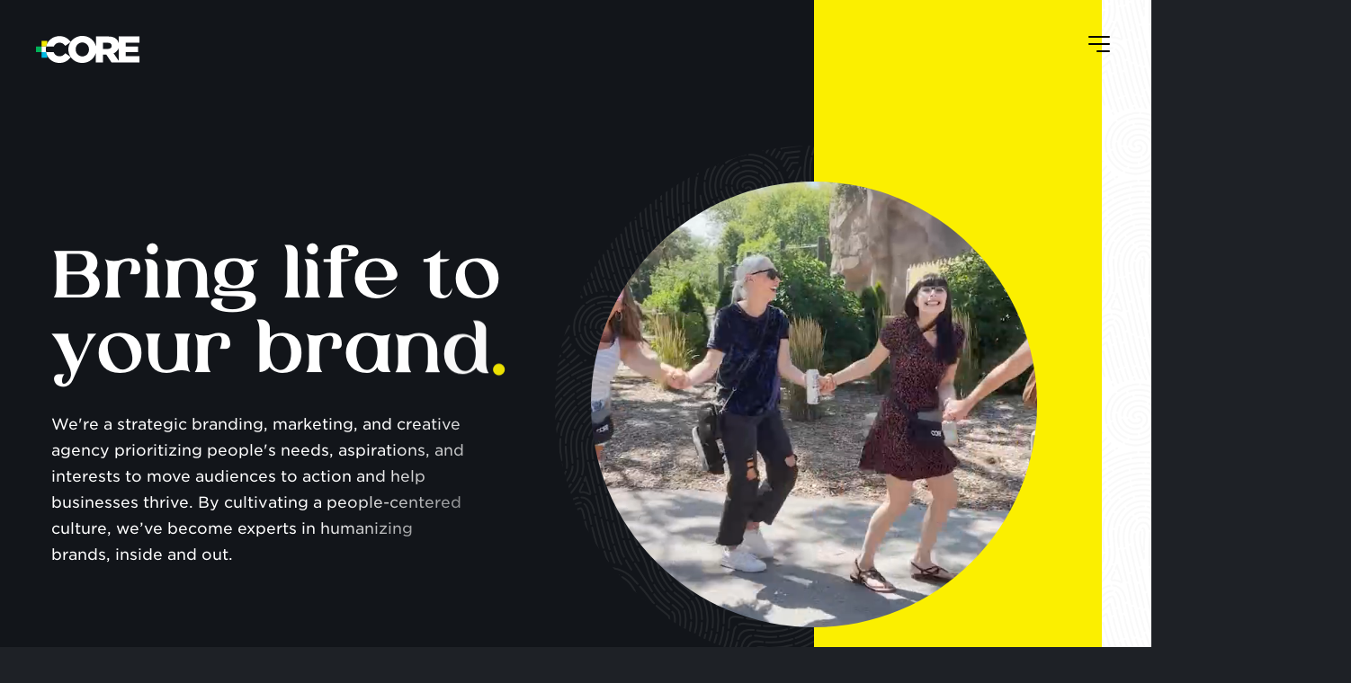

--- FILE ---
content_type: text/html; charset=utf-8
request_url: https://www.corecreative.com/
body_size: 27507
content:

<!DOCTYPE html>
<html lang="en">
<head>
    
    <meta charset="UTF-8">
    <meta name="viewport" content="width=device-width, initial-scale=1.0">
    <meta http-equiv="X-UA-Compatible" content="IE=edge">


    

    
<link rel="prefetch" as="fetch" href="/media/media/2022_Reel_Preview_R3_v4.mp4" crossorigin>
<meta property="og:type" content="website" />

    
    

<meta name="twitter:card" content="summary_large_image">
<meta name="twitter:title" content="Core Creative | Full-service Marketing &amp; Branding">
<meta name="twitter:description" content="Core Creative is a full-service advertising and branding agency in Milwaukee. We have a passion for making brands more human.">
<meta name="twitter:image" content="https://www.corecreative.com/media/images/ShareThumbnail_Home.original.jpg">



<meta property="og:url" content="https://corecreative.com/">
<meta property="og:title" content="Core Creative | Full-service Marketing &amp; Branding">
<meta property="og:description" content="Core Creative is a full-service advertising and branding agency in Milwaukee. We have a passion for making brands more human.">
<meta property="og:site_name" content="Core Creative">

<meta property="og:image" content="https://www.corecreative.com/media/images/ShareThumbnail_Home.original.jpg">

<meta property="og:image:width" content="1200">
<meta property="og:image:height" content="630">





<meta itemprop="url" content="https://corecreative.com/">
<meta itemprop="name" content="Core Creative | Full-service Marketing &amp; Branding">
<meta itemprop="description" content="Core Creative is a full-service advertising and branding agency in Milwaukee. We have a passion for making brands more human.">
<meta itemprop="image" content="https://www.corecreative.com/media/images/ShareThumbnail_Home.original.jpg">

<title>Core Creative | Full-service Marketing &amp; Branding</title>
<meta name="description" content="Core Creative is a full-service advertising and branding agency in Milwaukee. We have a passion for making brands more human.">



    


    
    <link rel="author" href="https://www.corecreative.com">

    
    
    <link rel="canonical" href="https://www.corecreative.com/">
    
    

    
    <link rel="apple-touch-icon" sizes="180x180" href="/static/img/favicons/apple-touch-icon.png">
    <link rel="icon" type="image/png" sizes="32x32" href="/static/img/favicons/favicon-32x32.png">
    <link rel="icon" type="image/png" sizes="16x16" href="/static/img/favicons/favicon-16x16.png">
    <link rel="manifest" href="/static/img/favicons/site.webmanifest">
    <link rel="mask-icon" href="/static/img/favicons/safari-pinned-tab.svg" color="#5bbad5">
    <link rel="shortcut icon" href="/static/img/favicons/favicon.ico">
    <meta name="msapplication-TileColor" content="#da532c">
    <meta name="msapplication-config" content="/static/img/favicons/browserconfig.xml">
    <meta name="theme-color" content="#ffffff">

    
    <script type="application/ld+json">
        {
          "@context" : "https://schema.org",
          "@type" : "WebSite",
          "name" : "Core Creative",
          "url" : "https://www.corecreative.com/"
        }
    </script>

    <!--
    /**
    * @license
    * MyFonts Webfont Build ID 454321
    *
    * The fonts listed in this notice are subject to the End User License
    * Agreement(s) entered into by the website owner. All other parties are
    * explicitly restricted from using the Licensed Webfonts(s).
    *
    * You may obtain a valid license from one of MyFonts official sites.
    * http://www.fonts.com
    * http://www.myfonts.com
    * http://www.linotype.com
    *
    */
    -->
    <link rel="stylesheet" type="text/css" href="/static/css/MyFontsWebfontsKit.css">

    
    <link href="/static/dist/css/main_scss-694f680ebbd7055a7fa3.css" rel="stylesheet" />
    

    
    
        
    

    
        
         
            
            <!-- Google Tag Manager -->
            <script type="07cd9bccbe42a3ed210fb63e-text/javascript">(function(w,d,s,l,i){w[l]=w[l]||[];w[l].push({'gtm.start':
                new Date().getTime(),event:'gtm.js'});var f=d.getElementsByTagName(s)[0],
                j=d.createElement(s),dl=l!='dataLayer'?'&l='+l:'';j.async=true;j.src=
                'https://www.googletagmanager.com/gtm.js?id='+i+dl;f.parentNode.insertBefore(j,f);
            })(window,document,'script','dataLayer','GTM-MQLS4X');
            </script>
            <!-- End Google Tag Manager -->
            
        
    


</head>
<body class="home-page preloading">
    
        
            
            <!-- Google Tag Manager (noscript) -->
            <noscript><iframe src="https://www.googletagmanager.com/ns.html?id=GTM-MQLS4X"
            height="0" width="0" style="display:none;visibility:hidden"></iframe></noscript>
            <!-- End Google Tag Manager (noscript) -->
            
        
    

    

    
<div class="preloader-section" style="z-index:12;">
    <div class="container-fluid">
        <div class="row logo-container">
            <div class="col text-center">
                <svg id="erSHO1A2vao1" xmlns="http://www.w3.org/2000/svg" xmlns:xlink="http://www.w3.org/1999/xlink" viewBox="0 0 300.407 231.513" shape-rendering="geometricPrecision" text-rendering="geometricPrecision" class="core-logo-preloader"><defs><linearGradient id="erSHO1A2vao2-fill" x1="1.176" y1="-0.057" x2="0.29" y2="0.944" spreadMethod="pad" gradientUnits="objectBoundingBox" gradientTransform="translate(0 0)"><stop id="erSHO1A2vao2-fill-0" offset="0%" stop-color="#9a9200"/><stop id="erSHO1A2vao2-fill-1" offset="100%" stop-color="#005162"/></linearGradient><linearGradient id="erSHO1A2vao4-fill" x1="1.176" y1="-0.057" x2="0.29" y2="0.944" spreadMethod="pad" gradientUnits="objectBoundingBox" gradientTransform="translate(0 0)"><stop id="erSHO1A2vao4-fill-0" offset="0%" stop-color="#9a9200"/><stop id="erSHO1A2vao4-fill-1" offset="100%" stop-color="#005162"/></linearGradient></defs><path d="M49.486,85.614c-.158-.292-.326-.579-.479-.87-.173-.316-.331-.642-.494-.963v9.019h-24.256v-24.255h51.608c1.349469,3.824794,3.505135,7.314921,6.321,10.234.069.069.134.138.2.208.4.405.806.8,1.232,1.172.217.193.445.371.668.554.41.336.815.673,1.246.979q.8.579,1.648,1.1c.138.089.287.168.43.252.658.381,1.331.737,2.023,1.059l.06.03c3.357817,1.542434,7.011899,2.333179,10.707,2.317c11.525,0,18.33-5.347,24.964-13.375.024-.029.054-.059.079-.094L148.59,89.462l-.04.059c-10.461,14.394-24.558,24.989-49.1,24.989-21.567,0-40.214-11.277-49.964-28.896ZM24.257,68.545v-24.256v0-24.252h24.256v10.61c.093-.174.195-.34.287-.515-.1.185-.19.375-.287.564v.004c.1-.192.192-.385.292-.572.341-.653.7-1.3,1.068-1.934.485-.846.989-1.672,1.518-2.488.208-.316.406-.643.618-.954.45-.663.91-1.316,1.39-1.959.079-.109.163-.223.247-.331C62.81919,10.434204,76.398258,2.547228,91.391,0.539c2.671126-.357653,5.363036-.537715,8.058-.539c23.48,0,37.384,9.709,47.711,23.158.4.52.806,1.039,1.2,1.573.069668.096466.134094.196611.193.3l-.772.594-22.335,15.904c-.287-.347-.579-.688-.866-1.024q-1.054-1.239-2.127-2.379c-5.852-6.445-12.663-10.456-22.12-10.456-11.194,0-19.978,6.811-24,16.619h-32.657c-.913957,4.185413-1.375275,8.45696-1.376,12.741v.317c-.000385,3.757413.347435,7.506778,1.039,11.2ZM44.3,41.726c.961197-3.600809,2.27592-7.097806,3.925-10.44-1.651198,3.341276-2.966002,6.838486-3.925,10.44ZM0,68.545v-24.256h24.256v24.256Z" transform="matrix(2.015926 0 0 2.015926 0.353474 0.603709)" fill="url(#erSHO1A2vao2-fill)"/><g mask="url(#erSHO1A2vao13)"><path d="M49.486,85.614c-.158-.292-.326-.579-.479-.87-.173-.316-.331-.642-.494-.963v9.019h-24.256v-24.255h51.608c1.349469,3.824794,3.505135,7.314921,6.321,10.234.069.069.134.138.2.208.4.405.806.8,1.232,1.172.217.193.445.371.668.554.41.336.815.673,1.246.979q.8.579,1.648,1.1c.138.089.287.168.43.252.658.381,1.331.737,2.023,1.059l.06.03c3.357817,1.542434,7.011899,2.333179,10.707,2.317c11.525,0,18.33-5.347,24.964-13.375.024-.029.054-.059.079-.094L148.59,89.462l-.04.059c-10.461,14.394-24.558,24.989-49.1,24.989-21.567,0-40.214-11.277-49.964-28.896ZM24.257,68.545v-24.256v0-24.252h24.256v10.61c.093-.174.195-.34.287-.515-.1.185-.19.375-.287.564v.004c.1-.192.192-.385.292-.572.341-.653.7-1.3,1.068-1.934.485-.846.989-1.672,1.518-2.488.208-.316.406-.643.618-.954.45-.663.91-1.316,1.39-1.959.079-.109.163-.223.247-.331C62.81919,10.434204,76.398258,2.547228,91.391,0.539c2.671126-.357653,5.363036-.537715,8.058-.539c23.48,0,37.384,9.709,47.711,23.158.4.52.806,1.039,1.2,1.573.069668.096466.134094.196611.193.3l-.772.594-22.335,15.904c-.287-.347-.579-.688-.866-1.024q-1.054-1.239-2.127-2.379c-5.852-6.445-12.663-10.456-22.12-10.456-11.194,0-19.978,6.811-24,16.619h-32.657c-.913957,4.185413-1.375275,8.45696-1.376,12.741v.317c-.000385,3.757413.347435,7.506778,1.039,11.2ZM44.3,41.726c.961197-3.600809,2.27592-7.097806,3.925-10.44-1.651198,3.341276-2.966002,6.838486-3.925,10.44ZM0,68.545v-24.256h24.256v24.256Z" transform="matrix(2.015926 0 0 2.015926 0.353474 0.603709)" fill="url(#erSHO1A2vao4-fill)"/><path d="M98.078,169.527c.313.617.674,1.199.998,1.808-.344-.642-.666-1.301-.998-1.951v.144Z" fill="#5f6062"/><path d="M98.665,60.922c-.188.359-.403.701-.587,1.064v.097c.197-.387.386-.778.587-1.161Z" fill="#5f6062"/><path d="M88.3,89.543c2.119-9.699,5.422-18.901,9.777-27.46v-21.572h-49.039v49.032h39.262Z" fill="#f3ea00"/><polygon points="49.038,138.58 49.038,89.551 49.038,89.545 49.038,89.543 0,89.543 0,138.583 49.038,138.583 49.038,138.581 49.038,138.58" fill="#00b259"/><path d="M49.038,89.551v49.029h38.583c-1.364-7.27-2.102-14.828-2.102-22.643v-.635c0-8.885.977-17.494,2.782-25.758h-39.262v.007Z" fill="#fff"/><path d="M87.621,138.58h-38.583v49.04h49.039v-18.236c-4.828-9.474-8.389-19.793-10.456-30.804Z" fill="#00bce4"/><path d="M88.3,89.543h66.035c8.134-19.835,25.886-33.6,48.516-33.6c19.122,0,32.888,8.108,44.721,21.138c1.448,1.536,2.879,3.139,4.301,4.807.583.684,1.165,1.367,1.746,2.071L298.765,51.8c0,0,1.561-1.197,1.561-1.197s-.2-.346-.393-.6c-.792-1.08-1.613-2.126-2.424-3.183C276.643,19.635,248.529,0,201.064,0c-5.533,0-10.97.375-16.289,1.087-31.871,4.606-58.638,20.888-76.315,44.326-.167.223-.337.446-.503.672-.966,1.299-1.905,2.619-2.813,3.961-.427.634-.833,1.287-1.249,1.931-1.067,1.646-2.088,3.324-3.07,5.029-.738,1.291-1.469,2.588-2.16,3.914-.201.383-.39.774-.587,1.161-4.355,8.559-7.658,17.761-9.777,27.46Z" fill="#fff"/><path d="M253.619,147.555c-.054.065-.108.126-.163.192-13.408,16.232-27.171,27.039-50.468,27.039-7.877,0-15.149-1.685-21.652-4.692-.043-.021-.083-.042-.124-.06-1.4-.652-2.762-1.366-4.085-2.141-.291-.17-.587-.33-.874-.506-1.139-.697-2.248-1.438-3.325-2.224-.865-.625-1.693-1.298-2.519-1.978-.451-.373-.912-.733-1.35-1.123-.859-.757-1.679-1.554-2.487-2.368-.138-.138-.274-.279-.411-.418-5.54-5.701-9.921-12.703-12.781-20.694h-55.301v-.002h-10.456c2.067,11.01,5.629,21.33,10.456,30.804.332.65.653,1.309.998,1.951.314.591.646,1.171.969,1.757c19.712,35.622,57.405,58.422,101.02,58.422c49.609,0,78.111-21.416,99.259-50.519l.084-.12-46.788-33.319Z" fill="#fff"/><mask id="erSHO1A2vao13" mask-type="alpha" x="-150%" y="-150%" height="400%" width="400%"><rect id="erSHO1A2vao14" width="317.344236" height="236.080384" rx="0" ry="0" transform="translate(-10.841285 237.034166)" fill="#d2dbed" stroke-width="0"/></mask></g>
<script type="07cd9bccbe42a3ed210fb63e-text/javascript"><![CDATA[
!function(t,e){"object"==typeof exports&&"undefined"!=typeof module?module.exports=e():"function"==typeof __SVGATOR_DEFINE__&&__SVGATOR_DEFINE__.amd?__SVGATOR_DEFINE__(e):((t="undefined"!=typeof globalThis?globalThis:t||self).__SVGATOR_PLAYER__=t.__SVGATOR_PLAYER__||{},t.__SVGATOR_PLAYER__["91c80d77"]=e())}(this,(function(){"use strict";function t(t,e){var n=Object.keys(t);if(Object.getOwnPropertySymbols){var r=Object.getOwnPropertySymbols(t);e&&(r=r.filter((function(e){return Object.getOwnPropertyDescriptor(t,e).enumerable}))),n.push.apply(n,r)}return n}function e(e){for(var n=1;n<arguments.length;n++){var r=null!=arguments[n]?arguments[n]:{};n%2?t(Object(r),!0).forEach((function(t){u(e,t,r[t])})):Object.getOwnPropertyDescriptors?Object.defineProperties(e,Object.getOwnPropertyDescriptors(r)):t(Object(r)).forEach((function(t){Object.defineProperty(e,t,Object.getOwnPropertyDescriptor(r,t))}))}return e}function n(t){return(n="function"==typeof Symbol&&"symbol"==typeof Symbol.iterator?function(t){return typeof t}:function(t){return t&&"function"==typeof Symbol&&t.constructor===Symbol&&t!==Symbol.prototype?"symbol":typeof t})(t)}function r(t,e){if(!(t instanceof e))throw new TypeError("Cannot call a class as a function")}function i(t,e){for(var n=0;n<e.length;n++){var r=e[n];r.enumerable=r.enumerable||!1,r.configurable=!0,"value"in r&&(r.writable=!0),Object.defineProperty(t,r.key,r)}}function o(t,e,n){return e&&i(t.prototype,e),n&&i(t,n),t}function u(t,e,n){return e in t?Object.defineProperty(t,e,{value:n,enumerable:!0,configurable:!0,writable:!0}):t[e]=n,t}function a(t){return(a=Object.setPrototypeOf?Object.getPrototypeOf:function(t){return t.__proto__||Object.getPrototypeOf(t)})(t)}function l(t,e){return(l=Object.setPrototypeOf||function(t,e){return t.__proto__=e,t})(t,e)}function s(){if("undefined"==typeof Reflect||!Reflect.construct)return!1;if(Reflect.construct.sham)return!1;if("function"==typeof Proxy)return!0;try{return Boolean.prototype.valueOf.call(Reflect.construct(Boolean,[],(function(){}))),!0}catch(t){return!1}}function f(t,e,n){return(f=s()?Reflect.construct:function(t,e,n){var r=[null];r.push.apply(r,e);var i=new(Function.bind.apply(t,r));return n&&l(i,n.prototype),i}).apply(null,arguments)}function c(t,e){if(e&&("object"==typeof e||"function"==typeof e))return e;if(void 0!==e)throw new TypeError("Derived constructors may only return object or undefined");return function(t){if(void 0===t)throw new ReferenceError("this hasn't been initialised - super() hasn't been called");return t}(t)}function h(t,e,n){return(h="undefined"!=typeof Reflect&&Reflect.get?Reflect.get:function(t,e,n){var r=function(t,e){for(;!Object.prototype.hasOwnProperty.call(t,e)&&null!==(t=a(t)););return t}(t,e);if(r){var i=Object.getOwnPropertyDescriptor(r,e);return i.get?i.get.call(n):i.value}})(t,e,n||t)}function v(t){return function(t){if(Array.isArray(t))return d(t)}(t)||function(t){if("undefined"!=typeof Symbol&&null!=t[Symbol.iterator]||null!=t["@@iterator"])return Array.from(t)}(t)||function(t,e){if(!t)return;if("string"==typeof t)return d(t,e);var n=Object.prototype.toString.call(t).slice(8,-1);"Object"===n&&t.constructor&&(n=t.constructor.name);if("Map"===n||"Set"===n)return Array.from(t);if("Arguments"===n||/^(?:Ui|I)nt(?:8|16|32)(?:Clamped)?Array$/.test(n))return d(t,e)}(t)||function(){throw new TypeError("Invalid attempt to spread non-iterable instance.\nIn order to be iterable, non-array objects must have a [Symbol.iterator]() method.")}()}function d(t,e){(null==e||e>t.length)&&(e=t.length);for(var n=0,r=new Array(e);n<e;n++)r[n]=t[n];return r}Number.isInteger||(Number.isInteger=function(t){return"number"==typeof t&&isFinite(t)&&Math.floor(t)===t}),Number.EPSILON||(Number.EPSILON=2220446049250313e-31);var y=g(Math.pow(10,-6));function g(t){var e=arguments.length>1&&void 0!==arguments[1]?arguments[1]:6;if(Number.isInteger(t))return t;var n=Math.pow(10,e);return Math.round((+t+Number.EPSILON)*n)/n}function p(t,e){var n=arguments.length>2&&void 0!==arguments[2]?arguments[2]:y;return Math.abs(t-e)<n}var m=Math.PI/180;function b(t){return t}function w(t,e,n){var r=1-n;return 3*n*r*(t*r+e*n)+n*n*n}function k(){var t=arguments.length>0&&void 0!==arguments[0]?arguments[0]:0,e=arguments.length>1&&void 0!==arguments[1]?arguments[1]:0,n=arguments.length>2&&void 0!==arguments[2]?arguments[2]:1,r=arguments.length>3&&void 0!==arguments[3]?arguments[3]:1;return t<0||t>1||n<0||n>1?null:p(t,e)&&p(n,r)?b:function(i){if(i<=0)return t>0?i*e/t:0===e&&n>0?i*r/n:0;if(i>=1)return n<1?1+(i-1)*(r-1)/(n-1):1===n&&t<1?1+(i-1)*(e-1)/(t-1):1;for(var o,u=0,a=1;u<a;){var l=w(t,n,o=(u+a)/2);if(p(i,l))break;l<i?u=o:a=o}return w(e,r,o)}}function _(){return 1}function A(t){return 1===t?1:0}function x(){var t=arguments.length>0&&void 0!==arguments[0]?arguments[0]:1,e=arguments.length>1&&void 0!==arguments[1]?arguments[1]:0;if(1===t){if(0===e)return A;if(1===e)return _}var n=1/t;return function(t){return t>=1?1:(t+=e*n)-t%n}}var O=Math.sin,S=Math.cos,E=Math.acos,P=Math.asin,j=Math.tan,M=Math.atan2,B=Math.PI/180,I=180/Math.PI,T=Math.sqrt,N=function(){function t(){var e=arguments.length>0&&void 0!==arguments[0]?arguments[0]:1,n=arguments.length>1&&void 0!==arguments[1]?arguments[1]:0,i=arguments.length>2&&void 0!==arguments[2]?arguments[2]:0,o=arguments.length>3&&void 0!==arguments[3]?arguments[3]:1,u=arguments.length>4&&void 0!==arguments[4]?arguments[4]:0,a=arguments.length>5&&void 0!==arguments[5]?arguments[5]:0;r(this,t),this.m=[e,n,i,o,u,a],this.i=null,this.w=null,this.s=null}return o(t,[{key:"determinant",get:function(){var t=this.m;return t[0]*t[3]-t[1]*t[2]}},{key:"isIdentity",get:function(){if(null===this.i){var t=this.m;this.i=1===t[0]&&0===t[1]&&0===t[2]&&1===t[3]&&0===t[4]&&0===t[5]}return this.i}},{key:"point",value:function(t,e){var n=this.m;return{x:n[0]*t+n[2]*e+n[4],y:n[1]*t+n[3]*e+n[5]}}},{key:"translateSelf",value:function(){var t=arguments.length>0&&void 0!==arguments[0]?arguments[0]:0,e=arguments.length>1&&void 0!==arguments[1]?arguments[1]:0;if(!t&&!e)return this;var n=this.m;return n[4]+=n[0]*t+n[2]*e,n[5]+=n[1]*t+n[3]*e,this.w=this.s=this.i=null,this}},{key:"rotateSelf",value:function(){var t=arguments.length>0&&void 0!==arguments[0]?arguments[0]:0;if(t%=360){var e=O(t*=B),n=S(t),r=this.m,i=r[0],o=r[1];r[0]=i*n+r[2]*e,r[1]=o*n+r[3]*e,r[2]=r[2]*n-i*e,r[3]=r[3]*n-o*e,this.w=this.s=this.i=null}return this}},{key:"scaleSelf",value:function(){var t=arguments.length>0&&void 0!==arguments[0]?arguments[0]:1,e=arguments.length>1&&void 0!==arguments[1]?arguments[1]:1;if(1!==t||1!==e){var n=this.m;n[0]*=t,n[1]*=t,n[2]*=e,n[3]*=e,this.w=this.s=this.i=null}return this}},{key:"skewSelf",value:function(t,e){if(e%=360,(t%=360)||e){var n=this.m,r=n[0],i=n[1],o=n[2],u=n[3];t&&(t=j(t*B),n[2]+=r*t,n[3]+=i*t),e&&(e=j(e*B),n[0]+=o*e,n[1]+=u*e),this.w=this.s=this.i=null}return this}},{key:"resetSelf",value:function(){var t=arguments.length>0&&void 0!==arguments[0]?arguments[0]:1,e=arguments.length>1&&void 0!==arguments[1]?arguments[1]:0,n=arguments.length>2&&void 0!==arguments[2]?arguments[2]:0,r=arguments.length>3&&void 0!==arguments[3]?arguments[3]:1,i=arguments.length>4&&void 0!==arguments[4]?arguments[4]:0,o=arguments.length>5&&void 0!==arguments[5]?arguments[5]:0,u=this.m;return u[0]=t,u[1]=e,u[2]=n,u[3]=r,u[4]=i,u[5]=o,this.w=this.s=this.i=null,this}},{key:"recomposeSelf",value:function(){var t=arguments.length>0&&void 0!==arguments[0]?arguments[0]:null,e=arguments.length>1&&void 0!==arguments[1]?arguments[1]:null,n=arguments.length>2&&void 0!==arguments[2]?arguments[2]:null,r=arguments.length>3&&void 0!==arguments[3]?arguments[3]:null,i=arguments.length>4&&void 0!==arguments[4]?arguments[4]:null;return this.isIdentity||this.resetSelf(),t&&(t.x||t.y)&&this.translateSelf(t.x,t.y),e&&this.rotateSelf(e),n&&(n.x&&this.skewSelf(n.x,0),n.y&&this.skewSelf(0,n.y)),!r||1===r.x&&1===r.y||this.scaleSelf(r.x,r.y),i&&(i.x||i.y)&&this.translateSelf(i.x,i.y),this}},{key:"decompose",value:function(){var t=arguments.length>0&&void 0!==arguments[0]?arguments[0]:0,e=arguments.length>1&&void 0!==arguments[1]?arguments[1]:0,n=this.m,r=n[0]*n[0]+n[1]*n[1],i=[[n[0],n[1]],[n[2],n[3]]],o=T(r);if(0===o)return{origin:{x:g(n[4]),y:g(n[5])},translate:{x:g(t),y:g(e)},scale:{x:0,y:0},skew:{x:0,y:0},rotate:0};i[0][0]/=o,i[0][1]/=o;var u=n[0]*n[3]-n[1]*n[2]<0;u&&(o=-o);var a=i[0][0]*i[1][0]+i[0][1]*i[1][1];i[1][0]-=i[0][0]*a,i[1][1]-=i[0][1]*a;var l=T(i[1][0]*i[1][0]+i[1][1]*i[1][1]);if(0===l)return{origin:{x:g(n[4]),y:g(n[5])},translate:{x:g(t),y:g(e)},scale:{x:g(o),y:0},skew:{x:0,y:0},rotate:0};i[1][0]/=l,i[1][1]/=l,a/=l;var s=0;return i[1][1]<0?(s=E(i[1][1])*I,i[0][1]<0&&(s=360-s)):s=P(i[0][1])*I,u&&(s=-s),a=M(a,T(i[0][0]*i[0][0]+i[0][1]*i[0][1]))*I,u&&(a=-a),{origin:{x:g(n[4]),y:g(n[5])},translate:{x:g(t),y:g(e)},scale:{x:g(o),y:g(l)},skew:{x:g(a),y:0},rotate:g(s)}}},{key:"clone",value:function(){var t=this.m;return new this.constructor(t[0],t[1],t[2],t[3],t[4],t[5])}},{key:"toString",value:function(){var t=arguments.length>0&&void 0!==arguments[0]?arguments[0]:" ";if(null===this.s){var e=this.m.map((function(t){return g(t)}));1===e[0]&&0===e[1]&&0===e[2]&&1===e[3]?this.s="translate("+e[4]+t+e[5]+")":this.s="matrix("+e.join(t)+")"}return this.s}}],[{key:"create",value:function(t){return t?Array.isArray(t)?f(this,v(t)):t instanceof this?t.clone():(new this).recomposeSelf(t.origin,t.rotate,t.skew,t.scale,t.translate):new this}}]),t}();function R(t,e,n){return t>=.5?n:e}function F(t,e,n){return 0===t||e===n?e:t*(n-e)+e}function C(t,e,n){var r=F(t,e,n);return r<=0?0:r}function D(t,e,n){var r=F(t,e,n);return r<=0?0:r>=1?1:r}function L(t,e,n){return 0===t?e:1===t?n:{x:F(t,e.x,n.x),y:F(t,e.y,n.y)}}function V(t,e,n){return 0===t?e:1===t?n:{x:C(t,e.x,n.x),y:C(t,e.y,n.y)}}function q(t,e,n){var r=function(t,e,n){return Math.round(F(t,e,n))}(t,e,n);return r<=0?0:r>=255?255:r}function G(t,e,n){return 0===t?e:1===t?n:{r:q(t,e.r,n.r),g:q(t,e.g,n.g),b:q(t,e.b,n.b),a:F(t,null==e.a?1:e.a,null==n.a?1:n.a)}}function z(t,e,n){var r=e.length;if(r!==n.length)return R(t,e,n);for(var i=new Array(r),o=0;o<r;o++)i[o]=F(t,e[o],n[o]);return i}function Y(t,e){for(var n=[],r=0;r<t;r++)n.push(e);return n}function U(t,e){if(--e<=0)return t;var n=(t=Object.assign([],t)).length;do{for(var r=0;r<n;r++)t.push(t[r])}while(--e>0);return t}var W,$=function(){function t(e){r(this,t),this.list=e,this.length=e.length}return o(t,[{key:"setAttribute",value:function(t,e){for(var n=this.list,r=0;r<this.length;r++)n[r].setAttribute(t,e)}},{key:"removeAttribute",value:function(t){for(var e=this.list,n=0;n<this.length;n++)e[n].removeAttribute(t)}},{key:"style",value:function(t,e){for(var n=this.list,r=0;r<this.length;r++)n[r].style[t]=e}}]),t}(),H=/-./g,Q=function(t,e){return e.toUpperCase()};function X(t){return"function"==typeof t?t:R}function J(t){return t?"function"==typeof t?t:Array.isArray(t)?function(t){var e=arguments.length>1&&void 0!==arguments[1]?arguments[1]:b;if(!Array.isArray(t))return e;switch(t.length){case 1:return x(t[0])||e;case 2:return x(t[0],t[1])||e;case 4:return k(t[0],t[1],t[2],t[3])||e}return e}(t,null):function(t,e){var n=arguments.length>2&&void 0!==arguments[2]?arguments[2]:b;switch(t){case"linear":return b;case"steps":return x(e.steps||1,e.jump||0)||n;case"bezier":case"cubic-bezier":return k(e.x1||0,e.y1||0,e.x2||0,e.y2||0)||n}return n}(t.type,t.value,null):null}function K(t,e,n){var r=arguments.length>3&&void 0!==arguments[3]&&arguments[3],i=e.length-1;if(t<=e[0].t)return r?[0,0,e[0].v]:e[0].v;if(t>=e[i].t)return r?[i,1,e[i].v]:e[i].v;var o,u=e[0],a=null;for(o=1;o<=i;o++){if(!(t>e[o].t)){a=e[o];break}u=e[o]}return null==a?r?[i,1,e[i].v]:e[i].v:u.t===a.t?r?[o,1,a.v]:a.v:(t=(t-u.t)/(a.t-u.t),u.e&&(t=u.e(t)),r?[o,t,n(t,u.v,a.v)]:n(t,u.v,a.v))}function Z(t,e){var n=arguments.length>2&&void 0!==arguments[2]?arguments[2]:null;return t&&t.length?"function"!=typeof e?null:("function"!=typeof n&&(n=null),function(r){var i=K(r,t,e);return null!=i&&n&&(i=n(i)),i}):null}function tt(t,e){return t.t-e.t}function et(t,e,r,i,o){var u,a="@"===r[0],l="#"===r[0],s=W[r],f=R;switch(a?(u=r.substr(1),r=u.replace(H,Q)):l&&(r=r.substr(1)),n(s)){case"function":if(f=s(i,o,K,J,r,a,e,t),l)return f;break;case"string":f=Z(i,X(s));break;case"object":if((f=Z(i,X(s.i),s.f))&&"function"==typeof s.u)return s.u(e,f,r,a,t)}return f?function(t,e,n){if(arguments.length>3&&void 0!==arguments[3]&&arguments[3])return t instanceof $?function(r){return t.style(e,n(r))}:function(r){return t.style[e]=n(r)};if(Array.isArray(e)){var r=e.length;return function(i){var o=n(i);if(null==o)for(var u=0;u<r;u++)t[u].removeAttribute(e);else for(var a=0;a<r;a++)t[a].setAttribute(e,o)}}return function(r){var i=n(r);null==i?t.removeAttribute(e):t.setAttribute(e,i)}}(e,r,f,a):null}function nt(t,e,r,i){if(!i||"object"!==n(i))return null;var o=null,u=null;return Array.isArray(i)?u=function(t){if(!t||!t.length)return null;for(var e=0;e<t.length;e++)t[e].e&&(t[e].e=J(t[e].e));return t.sort(tt)}(i):(u=i.keys,o=i.data||null),u?et(t,e,r,u,o):null}function rt(t,e,n){if(!n)return null;var r=[];for(var i in n)if(n.hasOwnProperty(i)){var o=nt(t,e,i,n[i]);o&&r.push(o)}return r.length?r:null}function it(t,e){if(!e.settings.duration||e.settings.duration<0)return null;var n,r,i,o,u,a=function(t,e){if(!e)return null;var n=[];if(Array.isArray(e))for(var r=e.length,i=0;i<r;i++){var o=e[i];if(2===o.length){var u=null;if("string"==typeof o[0])u=t.getElementById(o[0]);else if(Array.isArray(o[0])){u=[];for(var a=0;a<o[0].length;a++)if("string"==typeof o[0][a]){var l=t.getElementById(o[0][a]);l&&u.push(l)}u=u.length?1===u.length?u[0]:new $(u):null}if(u){var s=rt(t,u,o[1]);s&&(n=n.concat(s))}}}else for(var f in e)if(e.hasOwnProperty(f)){var c=t.getElementById(f);if(c){var h=rt(t,c,e[f]);h&&(n=n.concat(h))}}return n.length?n:null}(t,e.elements);return a?(n=a,r=e.settings,i=r.duration,o=n.length,u=null,function(t,e){var a=r.iterations||1/0,l=(r.alternate&&a%2==0)^r.direction>0?i:0,s=t%i,f=1+(t-s)/i;e*=r.direction,r.alternate&&f%2==0&&(e=-e);var c=!1;if(f>a)s=l,c=!0,-1===r.fill&&(s=r.direction>0?0:i);else if(e<0&&(s=i-s),s===u)return!1;u=s;for(var h=0;h<o;h++)n[h](s);return c}):null}function ot(t,e){if(W=e,!t||!t.root||!Array.isArray(t.animations))return null;var n=function(t){for(var e=document.getElementsByTagName("svg"),n=0;n<e.length;n++)if(e[n].id===t.root&&!e[n].svgatorAnimation)return e[n].svgatorAnimation=!0,e[n];return null}(t);if(!n)return null;var r=t.animations.map((function(t){return it(n,t)})).filter((function(t){return!!t}));return r.length?{svg:n,animations:r,animationSettings:t.animationSettings,options:t.options||void 0}:null}function ut(t){var e=arguments.length>1&&void 0!==arguments[1]?arguments[1]:null,n=arguments.length>2&&void 0!==arguments[2]?arguments[2]:Number,r=arguments.length>3&&void 0!==arguments[3]?arguments[3]:"undefined"!=typeof BigInt&&BigInt,i="0x"+(t.replace(/[^0-9a-fA-F]+/g,"")||27);return e&&r&&n.isSafeInteger&&!n.isSafeInteger(+i)?n(r(i))%e+e:+i}function at(t,e,n){return!t||!n||e>t.length?t:t.substring(0,e)+at(t.substring(e+1),n,n)}function lt(t){var e=arguments.length>1&&void 0!==arguments[1]?arguments[1]:27;return!t||t%e?t%e:[0,1].includes(e)?e:lt(t/e,e)}function st(t,e,n){if(t&&t.length){var r=ut(n),i=lt(r)+5,o=at(t,lt(r,5),i);return o=o.replace(/\x7c$/g,"==").replace(/\x2f$/g,"="),o=function(t,e,n){var r=+("0x"+t.substring(0,4));t=t.substring(4);for(var i=ut(e,r)%r+n%27,o=[],u=0;u<t.length;u+=2)if("|"!==t[u]){var a=+("0x"+t[u]+t[u+1])-i;o.push(a)}else{var l=+("0x"+t.substring(u+1,u+1+4))-i;u+=3,o.push(l)}return String.fromCharCode.apply(String,o)}(o=(o=atob(o)).replace(/[\x41-\x5A]/g,""),e,r),o=JSON.parse(o)}}var ft=[{key:"alternate",def:!1},{key:"fill",def:1},{key:"iterations",def:0},{key:"direction",def:1},{key:"speed",def:1},{key:"fps",def:100}],ct=function(){function t(e,n){var i=this,o=arguments.length>2&&void 0!==arguments[2]?arguments[2]:null;r(this,t),this._id=0,this._running=!1,this._rollingBack=!1,this._animations=e,this._settings=n,(!o||o<"2022-05-02")&&delete this._settings.speed,ft.forEach((function(t){i._settings[t.key]=i._settings[t.key]||t.def})),this.duration=n.duration,this.offset=n.offset||0,this.rollbackStartOffset=0}return o(t,[{key:"alternate",get:function(){return this._settings.alternate}},{key:"fill",get:function(){return this._settings.fill}},{key:"iterations",get:function(){return this._settings.iterations}},{key:"direction",get:function(){return this._settings.direction}},{key:"speed",get:function(){return this._settings.speed}},{key:"fps",get:function(){return this._settings.fps}},{key:"maxFiniteDuration",get:function(){return this.iterations>0?this.iterations*this.duration:this.duration}},{key:"_apply",value:function(t){for(var e=arguments.length>1&&void 0!==arguments[1]?arguments[1]:{},n=this._animations,r=n.length,i=0,o=0;o<r;o++)e[o]?i++:(e[o]=n[o](t,1),e[o]&&i++);return i}},{key:"_rollback",value:function(t){var e=this,n=1/0,r=null;this.rollbackStartOffset=t,this._rollingBack=!0,this._running=!0;this._id=window.requestAnimationFrame((function i(o){if(e._rollingBack){null==r&&(r=o);var u=Math.round(t-(o-r)*e.speed);if(u>e.duration&&n!==1/0){var a=!!e.alternate&&u/e.duration%2>1,l=u%e.duration;u=(l+=a?e.duration:0)||e.duration}var s=(e.fps?1e3/e.fps:0)*e.speed,f=Math.max(0,u);f<=n-s&&(e.offset=f,n=f,e._apply(f));var c=e.iterations>0&&-1===e.fill&&u>=e.maxFiniteDuration;(u<=0||e.offset<u||c)&&e.stop(),e._id=window.requestAnimationFrame(i)}}))}},{key:"_start",value:function(){var t=this,e=arguments.length>0&&void 0!==arguments[0]?arguments[0]:0,n=-1/0,r=null,i={};this._running=!0;var o=function o(u){null==r&&(r=u);var a=Math.round((u-r)*t.speed+e),l=(t.fps?1e3/t.fps:0)*t.speed;if(a>=n+l&&!t._rollingBack&&(t.offset=a,n=a,t._apply(a,i)===t._animations.length))return void t.pause(!0);t._id=window.requestAnimationFrame(o)};this._id=window.requestAnimationFrame(o)}},{key:"_pause",value:function(){this._id&&window.cancelAnimationFrame(this._id),this._running=!1}},{key:"play",value:function(){if(!this._running)return this._rollingBack?this._rollback(this.offset):this._start(this.offset)}},{key:"stop",value:function(){this._pause(),this.offset=0,this.rollbackStartOffset=0,this._rollingBack=!1,this._apply(0)}},{key:"reachedToEnd",value:function(){return this.iterations>0&&this.offset>=this.iterations*this.duration}},{key:"restart",value:function(){var t=arguments.length>0&&void 0!==arguments[0]&&arguments[0];this.stop(t),this.play(t)}},{key:"pause",value:function(){this._pause()}},{key:"reverse",value:function(){this.direction=-this.direction}}],[{key:"build",value:function(t,e){delete t.animationSettings,t.options=st(t.options,t.root,"91c80d77"),t.animations.map((function(e){e.settings=st(e.s,t.root,"91c80d77"),delete e.s,t.animationSettings||(t.animationSettings=e.settings)}));var n=t.version;if(!(t=ot(t,e)))return null;var r=t.options||{},i=new this(t.animations,t.animationSettings,n);return{el:t.svg,options:r,player:i}}},{key:"push",value:function(t){return this.build(t)}},{key:"init",value:function(){var t=this,e=window.__SVGATOR_PLAYER__&&window.__SVGATOR_PLAYER__["91c80d77"];Array.isArray(e)&&e.splice(0).forEach((function(e){return t.build(e)}))}}]),t}();!function(){for(var t=0,e=["ms","moz","webkit","o"],n=0;n<e.length&&!window.requestAnimationFrame;++n)window.requestAnimationFrame=window[e[n]+"RequestAnimationFrame"],window.cancelAnimationFrame=window[e[n]+"CancelAnimationFrame"]||window[e[n]+"CancelRequestAnimationFrame"];window.requestAnimationFrame||(window.requestAnimationFrame=function(e){var n=Date.now(),r=Math.max(0,16-(n-t)),i=window.setTimeout((function(){e(n+r)}),r);return t=n+r,i},window.cancelAnimationFrame=window.clearTimeout)}();var ht=function(){function t(e,n,i){r(this,t);var o=function(t){var e,n,r,i=t&&1===(null===(e=t.ownerDocument)||void 0===e||null===(n=e.childNodes)||void 0===n?void 0:n.length)&&window.parent!==window,o={el:t,window:window};if(!i)return o;try{r=window.parent.document}catch(t){return o}return o.window=window.parent,o.el=Array.from(r.querySelectorAll("iframe,object")).filter((function(t){return t.contentWindow===window}))[0]||o.el,o}(e);n=Math.max(1,n||1),n=Math.min(n,100),this.el=o.el,this._handlers=[],this.onThresholdChange=i&&i.call?i:function(){},this.thresholdPercent=n||1,this.currentVisibility=null,this.visibilityCalculator=function(t,e){var n=arguments.length>2&&void 0!==arguments[2]?arguments[2]:n,r=!1,i=null,o=function(){for(var o=0,u=n.innerHeight,a=0,l=n.innerWidth,s=t.parentNode;s instanceof Element;){var f=n.getComputedStyle(s);if("visible"!==f.overflowY||"visible"!==f.overflowX){var c=s.getBoundingClientRect();"visible"!==f.overflowY&&(o=Math.max(o,c.top),u=Math.min(u,c.bottom)),"visible"!==f.overflowX&&(a=Math.max(a,c.left),l=Math.min(l,c.right))}if(s===s.parentNode)break;s=s.parentNode}r=!1;var h=t.getBoundingClientRect(),v=Math.min(h.height,Math.max(0,o-h.top)),d=Math.min(h.height,Math.max(0,h.bottom-u)),y=Math.min(h.width,Math.max(0,a-h.left)),g=Math.min(h.width,Math.max(0,h.right-l)),p=(h.height-v-d)/h.height,m=(h.width-y-g)/h.width,b=Math.round(p*m*100);null!==i&&i===b||(i=b,e(b))};return function(t){r&&clearTimeout(r),r=setTimeout((function(){return o()}),100)}}(this.el,this.onVisibilityUpdate.bind(this),o.window),this.bindScrollWatchers(),this.visibilityCalculator()}return o(t,[{key:"bindScrollWatchers",value:function(){for(var t=this.el.parentNode;t&&(this._handlers.push({element:t,event:"scroll",handler:this.visibilityCalculator}),t.addEventListener("scroll",this.visibilityCalculator),t!==t.parentNode&&t!==document);)t=t.parentNode}},{key:"onVisibilityUpdate",value:function(t){var e=this.currentVisibility>=this.thresholdPercent,n=t>=this.thresholdPercent;if(null===this.currentVisibility||e!==n)return this.currentVisibility=t,void this.onThresholdChange(n);this.currentVisibility=t}},{key:"destruct",value:function(){this._handlers.forEach((function(t){t.element.removeEventListener(t.event,t.handler)}))}}]),t}();function vt(t){return g(t)+""}function dt(t){var e=arguments.length>1&&void 0!==arguments[1]?arguments[1]:" ";return t&&t.length?t.map(vt).join(e):""}function yt(t){return vt(t.x)+","+vt(t.y)}function gt(t){if(!t)return"transparent";if(null==t.a||t.a>=1){var e=function(t){return 1===(t=parseInt(t).toString(16)).length?"0"+t:t},n=function(t){return t.charAt(0)===t.charAt(1)},r=e(t.r),i=e(t.g),o=e(t.b);return n(r)&&n(i)&&n(o)&&(r=r.charAt(0),i=i.charAt(0),o=o.charAt(0)),"#"+r+i+o}return"rgba("+t.r+","+t.g+","+t.b+","+t.a+")"}function pt(t){return t?"url(#"+t+")":"none"}var mt={f:null,i:V,u:function(t,e){return function(n){var r=e(n);t.setAttribute("rx",vt(r.x)),t.setAttribute("ry",vt(r.y))}}},bt={f:null,i:function(t,e,n){return 0===t?e:1===t?n:{width:C(t,e.width,n.width),height:C(t,e.height,n.height)}},u:function(t,e){return function(n){var r=e(n);t.setAttribute("width",vt(r.width)),t.setAttribute("height",vt(r.height))}}};Object.freeze({M:2,L:2,Z:0,H:1,V:1,C:6,Q:4,T:2,S:4,A:7});var wt={},kt=null;function _t(t){var e=function(){if(kt)return kt;if("object"!==("undefined"==typeof document?"undefined":n(document))||!document.createElementNS)return{};var t=document.createElementNS("http://www.w3.org/2000/svg","svg");return t&&t.style?(t.style.position="absolute",t.style.opacity="0.01",t.style.zIndex="-9999",t.style.left="-9999px",t.style.width="1px",t.style.height="1px",kt={svg:t}):{}}().svg;if(!e)return function(t){return null};var r=document.createElementNS(e.namespaceURI,"path");r.setAttributeNS(null,"d",t),r.setAttributeNS(null,"fill","none"),r.setAttributeNS(null,"stroke","none"),e.appendChild(r);var i=r.getTotalLength();return function(t){var e=r.getPointAtLength(i*t);return{x:e.x,y:e.y}}}function At(t){return wt[t]?wt[t]:wt[t]=_t(t)}function xt(t,e,n,r){if(!t||!r)return!1;var i=["M",t.x,t.y];if(e&&n&&(i.push("C"),i.push(e.x),i.push(e.y),i.push(n.x),i.push(n.y)),e?!n:n){var o=e||n;i.push("Q"),i.push(o.x),i.push(o.y)}return e||n||i.push("L"),i.push(r.x),i.push(r.y),i.join(" ")}function Ot(t,e,n,r){var i=arguments.length>4&&void 0!==arguments[4]?arguments[4]:1,o=xt(t,e,n,r),u=At(o);try{return u(i)}catch(t){return null}}function St(t,e,n){return t+(e-t)*n}function Et(t,e,n){var r=arguments.length>3&&void 0!==arguments[3]&&arguments[3],i={x:St(t.x,e.x,n),y:St(t.y,e.y,n)};return r&&(i.a=Pt(t,e)),i}function Pt(t,e){return Math.atan2(e.y-t.y,e.x-t.x)}function jt(t,e,n,r){var i=1-r;return i*i*t+2*i*r*e+r*r*n}function Mt(t,e,n,r){return 2*(1-r)*(e-t)+2*r*(n-e)}function Bt(t,e,n,r){var i=arguments.length>4&&void 0!==arguments[4]&&arguments[4],o=Ot(t,e,null,n,r);return o||(o={x:jt(t.x,e.x,n.x,r),y:jt(t.y,e.y,n.y,r)}),i&&(o.a=It(t,e,n,r)),o}function It(t,e,n,r){return Math.atan2(Mt(t.y,e.y,n.y,r),Mt(t.x,e.x,n.x,r))}function Tt(t,e,n,r,i){var o=i*i;return i*o*(r-t+3*(e-n))+3*o*(t+n-2*e)+3*i*(e-t)+t}function Nt(t,e,n,r,i){var o=1-i;return 3*(o*o*(e-t)+2*o*i*(n-e)+i*i*(r-n))}function Rt(t,e,n,r,i){var o=arguments.length>5&&void 0!==arguments[5]&&arguments[5],u=Ot(t,e,n,r,i);return u||(u={x:Tt(t.x,e.x,n.x,r.x,i),y:Tt(t.y,e.y,n.y,r.y,i)}),o&&(u.a=Ft(t,e,n,r,i)),u}function Ft(t,e,n,r,i){return Math.atan2(Nt(t.y,e.y,n.y,r.y,i),Nt(t.x,e.x,n.x,r.x,i))}function Ct(t,e,n){var r=arguments.length>3&&void 0!==arguments[3]&&arguments[3];if(Lt(e)){if(Vt(n))return Bt(e,n.start,n,t,r)}else if(Lt(n)){if(qt(e))return Bt(e,e.end,n,t,r)}else{if(qt(e))return Vt(n)?Rt(e,e.end,n.start,n,t,r):Bt(e,e.end,n,t,r);if(Vt(n))return Bt(e,n.start,n,t,r)}return Et(e,n,t,r)}function Dt(t,e,n){var r=Ct(t,e,n,!0);return r.a=function(t){return arguments.length>1&&void 0!==arguments[1]&&arguments[1]?t+Math.PI:t}(r.a)/m,r}function Lt(t){return!t.type||"corner"===t.type}function Vt(t){return null!=t.start&&!Lt(t)}function qt(t){return null!=t.end&&!Lt(t)}var Gt=new N;var zt={f:function(t){return t?t.join(" "):""},i:function(t,e,r){if(0===t)return e;if(1===t)return r;var i=e.length;if(i!==r.length)return R(t,e,r);for(var o,u=new Array(i),a=0;a<i;a++){if((o=n(e[a]))!==n(r[a]))return R(t,e,r);if("number"===o)u[a]=F(t,e[a],r[a]);else{if(e[a]!==r[a])return R(t,e,r);u[a]=e[a]}}return u}},Yt={f:null,i:z,u:function(t,e){return function(n){var r=e(n);t.setAttribute("x1",vt(r[0])),t.setAttribute("y1",vt(r[1])),t.setAttribute("x2",vt(r[2])),t.setAttribute("y2",vt(r[3]))}}},Ut={f:vt,i:F},Wt={f:vt,i:D},$t={f:function(t){var e=arguments.length>1&&void 0!==arguments[1]?arguments[1]:" ";return t&&t.length>0&&(t=t.map((function(t){return g(t,4)}))),dt(t,e)},i:function(t,e,n){var r,i,o,u=e.length,a=n.length;if(u!==a)if(0===u)e=Y(u=a,0);else if(0===a)a=u,n=Y(u,0);else{var l=(o=(r=u)*(i=a)/function(t,e){for(var n;e;)n=e,e=t%e,t=n;return t||1}(r,i))<0?-o:o;e=U(e,Math.floor(l/u)),n=U(n,Math.floor(l/a)),u=a=l}for(var s=[],f=0;f<u;f++)s.push(g(C(t,e[f],n[f])));return s}};function Ht(t,e,n){return t.map((function(t){return function(t,e,n){var r=t.v;if(!r||"g"!==r.t||r.s||!r.v||!r.r)return t;var i=n.getElementById(r.r),o=i&&i.querySelectorAll("stop")||[];return r.s=r.v.map((function(t,e){var n=o[e]&&o[e].getAttribute("offset");return{c:t,o:n=g(parseInt(n)/100)}})),delete r.v,t}(t,0,n)}))}var Qt={gt:"gradientTransform",c:{x:"cx",y:"cy"},rd:"r",f:{x:"x1",y:"y1"},to:{x:"x2",y:"y2"}};function Xt(t,e,r,i,o,u,a,l){return Ht(t,0,l),e=function(t,e,n){for(var r,i,o,u=t.length-1,a={},l=0;l<=u;l++)(r=t[l]).e&&(r.e=e(r.e)),r.v&&"g"===(i=r.v).t&&i.r&&(o=n.getElementById(i.r))&&(a[i.r]={e:o,s:o.querySelectorAll("stop")});return a}(t,i,l),function(i){var o=r(i,t,Jt);if(!o)return"none";if("c"===o.t)return gt(o.v);if("g"===o.t){if(!e[o.r])return pt(o.r);var u=e[o.r];return function(t,e){for(var n=t.s,r=n.length;r<e.length;r++){var i=n[n.length-1].cloneNode();i.id=te(i.id),t.e.appendChild(i),n=t.s=t.e.querySelectorAll("stop")}for(var o=0,u=n.length,a=e.length-1;o<u;o++)n[o].setAttribute("stop-color",gt(e[Math.min(o,a)].c)),n[o].setAttribute("offset",e[Math.min(o,a)].o)}(u,o.s),Object.keys(Qt).forEach((function(t){if(void 0!==o[t])if("object"!==n(Qt[t])){var e,r="gt"===t?(e=o[t],Array.isArray(e)?"matrix("+e.join(" ")+")":""):o[t],i=Qt[t];u.e.setAttribute(i,r)}else Object.keys(Qt[t]).forEach((function(e){if(void 0!==o[t][e]){var n=o[t][e],r=Qt[t][e];u.e.setAttribute(r,n)}}))})),pt(o.r)}return"none"}}function Jt(t,n,r){if(0===t)return n;if(1===t)return r;if(n&&r){var i=n.t;if(i===r.t)switch(n.t){case"c":return{t:i,v:G(t,n.v,r.v)};case"g":if(n.r===r.r){var o={t:i,s:Kt(t,n.s,r.s),r:n.r};return n.gt&&r.gt&&(o.gt=z(t,n.gt,r.gt)),n.c?(o.c=L(t,n.c,r.c),o.rd=C(t,n.rd,r.rd)):n.f&&(o.f=L(t,n.f,r.f),o.to=L(t,n.to,r.to)),o}}if("c"===n.t&&"g"===r.t||"c"===r.t&&"g"===n.t){var u="c"===n.t?n:r,a="g"===n.t?e({},n):e({},r),l=a.s.map((function(t){return{c:u.v,o:t.o}}));return a.s="c"===n.t?Kt(t,l,a.s):Kt(t,a.s,l),a}}return R(t,n,r)}function Kt(t,e,n){if(e.length===n.length)return e.map((function(e,r){return Zt(t,e,n[r])}));for(var r=Math.max(e.length,n.length),i=[],o=0;o<r;o++){var u=Zt(t,e[Math.min(o,e.length-1)],n[Math.min(o,n.length-1)]);i.push(u)}return i}function Zt(t,e,n){return{o:D(t,e.o,n.o||0),c:G(t,e.c,n.c||{})}}function te(t){return t.replace(/-fill-([0-9]+)$/,(function(t,e){return"-fill-"+(+e+1)}))}var ee={blur:V,brightness:C,contrast:C,"drop-shadow":function(t,e,n){return 0===t?e:1===t?n:{blur:V(t,e.blur,n.blur),offset:L(t,e.offset,n.offset),color:G(t,e.color,n.color)}},grayscale:C,"hue-rotate":F,invert:C,opacity:C,saturate:C,sepia:C};function ne(t,e,n){if(0===t)return e;if(1===t)return n;var r=e.length;if(r!==n.length)return R(t,e,n);for(var i,o=[],u=0;u<r;u++){if(e[u].type!==n[u].type)return e;if(!(i=ee[e[u].type]))return R(t,e,n);o.push({type:e.type,value:i(t,e[u].value,n[u].value)})}return o}var re={blur:function(t){return t?function(e){t.setAttribute("stdDeviation",yt(e))}:null},brightness:function(t,e,n){return(t=oe(n,e))?function(e){e=vt(e),t.map((function(t){return t.setAttribute("slope",e)}))}:null},contrast:function(t,e,n){return(t=oe(n,e))?function(e){var n=vt((1-e)/2);e=vt(e),t.map((function(t){t.setAttribute("slope",e),t.setAttribute("intercept",n)}))}:null},"drop-shadow":function(t,e,n){var r=n.getElementById(e+"-blur");if(!r)return null;var i=n.getElementById(e+"-offset");if(!i)return null;var o=n.getElementById(e+"-flood");return o?function(t){r.setAttribute("stdDeviation",yt(t.blur)),i.setAttribute("dx",vt(t.offset.x)),i.setAttribute("dy",vt(t.offset.y)),o.setAttribute("flood-color",gt(t.color))}:null},grayscale:function(t){return t?function(e){t.setAttribute("values",dt(function(t){return[.2126+.7874*(t=1-t),.7152-.7152*t,.0722-.0722*t,0,0,.2126-.2126*t,.7152+.2848*t,.0722-.0722*t,0,0,.2126-.2126*t,.7152-.7152*t,.0722+.9278*t,0,0,0,0,0,1,0]}(e)))}:null},"hue-rotate":function(t){return t?function(e){return t.setAttribute("values",vt(e))}:null},invert:function(t,e,n){return(t=oe(n,e))?function(e){e=vt(e)+" "+vt(1-e),t.map((function(t){return t.setAttribute("tableValues",e)}))}:null},opacity:function(t,e,n){return(t=n.getElementById(e+"-A"))?function(e){return t.setAttribute("tableValues","0 "+vt(e))}:null},saturate:function(t){return t?function(e){return t.setAttribute("values",vt(e))}:null},sepia:function(t){return t?function(e){return t.setAttribute("values",dt(function(t){return[.393+.607*(t=1-t),.769-.769*t,.189-.189*t,0,0,.349-.349*t,.686+.314*t,.168-.168*t,0,0,.272-.272*t,.534-.534*t,.131+.869*t,0,0,0,0,0,1,0]}(e)))}:null}};var ie=["R","G","B"];function oe(t,e){var n=ie.map((function(n){return t.getElementById(e+"-"+n)||null}));return-1!==n.indexOf(null)?null:n}var ue={fill:Xt,"fill-opacity":Wt,stroke:Xt,"stroke-opacity":Wt,"stroke-width":Ut,"stroke-dashoffset":{f:vt,i:F},"stroke-dasharray":$t,opacity:Wt,transform:function(t,e,r,i){if(!(t=function(t,e){if(!t||"object"!==n(t))return null;var r=!1;for(var i in t)t.hasOwnProperty(i)&&(t[i]&&t[i].length?(t[i].forEach((function(t){t.e&&(t.e=e(t.e))})),r=!0):delete t[i]);return r?t:null}(t,i)))return null;var o=function(n,i,o){var u=arguments.length>3&&void 0!==arguments[3]?arguments[3]:null;return t[n]?r(i,t[n],o):e&&e[n]?e[n]:u};return e&&e.a&&t.o?function(e){var n=r(e,t.o,Dt);return Gt.recomposeSelf(n,o("r",e,F,0)+n.a,o("k",e,L),o("s",e,L),o("t",e,L)).toString()}:function(t){return Gt.recomposeSelf(o("o",t,Ct,null),o("r",t,F,0),o("k",t,L),o("s",t,L),o("t",t,L)).toString()}},"#filter":function(t,e,n,r,i,o,u,a){if(!e.items||!t||!t.length)return null;var l=function(t,e){var n=(t=t.map((function(t){return t&&re[t[0]]?(e.getElementById(t[1]),re[t[0]](e.getElementById(t[1]),t[1],e)):null}))).length;return function(e){for(var r=0;r<n;r++)t[r]&&t[r](e[r].value)}}(e.items,a);return l?(t=function(t,e){return t.map((function(t){return t.e=e(t.e),t}))}(t,r),function(e){l(n(e,t,ne))}):null},"#line":Yt,points:{f:dt,i:z},d:zt,r:Ut,"#size":bt,"#radius":mt,_:function(t,e){if(Array.isArray(t))for(var n=0;n<t.length;n++)this[t[n]]=e;else this[t]=e}},ae={currentTime:"offset",duration:"duration",hasEnded:function(){return this.reachedToEnd()},isAlternate:"alternate",isPlaying:"_running",isRollingBack:"_rollingBack",state:function(t,e){return e.isPlaying?e.isRollingBack?"rollback":"playing":e.hasEnded?"ended":"paused"},totalTime:"maxFiniteDuration",iterations:"iterations",direction:"direction",fill:"fill",isReversed:function(t,e){return-1===e.direction},isBackwards:function(t,e){return-1===e.fill},isInfinite:function(t,e){return 0===e.iterations},speed:"speed",fps:"fps"},le={destruct:"destruct",pause:"pause",play:function(t,e){return se(t,e.hasEnded?"restart":"play",e)},restart:"restart",reverse:function(t,e){return se(t,"reverse",e,[!0])},seek:"seek",seekBy:"seekBy",seekTo:"seekTo",stop:"stop",toggle:"toggle",togglePlay:"toggle",set:"set"};function se(t,e,n){var r=arguments.length>3&&void 0!==arguments[3]?arguments[3]:[];return function(){var i,o=Array.prototype.slice.call(arguments);return o.unshift.apply(o,v(r)),(i=t[e]).call.apply(i,[t].concat(v(o))),n}}var fe=function t(e){r(this,t);var n={},i=["on","off"],o={get:function(t,e,r){return ae[e]?"function"==typeof ae[e]?ae[e].call(t,t,r):t[ae[e]]:le[e]?"function"==typeof le[e]?le[e].call(t,t,r):se(t,le[e],r):-1!==i.indexOf(e)?n[e]:"ready"===e?function(t){return t&&t.call(r,r),r}:void 0},set:function(t,e,r){return-1!==i.indexOf(e)&&(n[e]=r)},ownKeys:function(t){return Object.keys(ae)},has:function(t,e){return void 0!==ae[e]}};if("function"==typeof Proxy)return new Proxy(e,o);var u=Object.keys(ae).concat(Object.keys(le)).concat(i),a={};return u.forEach((function(t){var n={enumerable:!1,configurable:!1,get:function(){return o.get(e,t,a)}};-1!==i.indexOf(t)&&(n.set=function(n){return o.set(e,t,n)}),Object.defineProperty(a,t,n)})),a};function ce(t){t||(t=this);var e={};this.on=function(t,n){var r=arguments.length>2&&void 0!==arguments[2]&&arguments[2];return"function"==typeof n&&(t.split(/[, ]+/g).forEach((function(t){return e[t]=e[t]||[],r?e[t].unshift(n):e[t].push(n)})),!0)},this.off=function(t,n){for(var r in e)if(e.hasOwnProperty(r)&&r.substr(0,t.length)===t)if(n)for(var i=0;i<e[r].length;i++)e[r][i]===n&&(e[r][i]=null);else e[r]=null},this.trigger=function(){var n,r=Array.prototype.slice.call(arguments),i=r[0],o=r.slice(1);t:for(var u in e)if(e.hasOwnProperty(u)&&e[u]&&(u===i||u.substr(0,i.length+1)===i+"."))for(var a=0;a<(e[u]||[]).length;a++)if(e[u][a]&&!1===(n=e[u][a].apply(t,o)))break t;return n}}var he=!0,ve=["iterations","speed","fps","direction","fill","alternate"],de=function(t){!function(t,e){if("function"!=typeof e&&null!==e)throw new TypeError("Super expression must either be null or a function");t.prototype=Object.create(e&&e.prototype,{constructor:{value:t,writable:!0,configurable:!0}}),e&&l(t,e)}(u,t);var e,n,i=(e=u,n=s(),function(){var t,r=a(e);if(n){var i=a(this).constructor;t=Reflect.construct(r,arguments,i)}else t=r.apply(this,arguments);return c(this,t)});function u(t,e){var n,o=arguments.length>2&&void 0!==arguments[2]?arguments[2]:null;return r(this,u),(n=i.call(this,t,e,o))._handlers=[],n}return o(u,[{key:"_adjustOffset",value:function(){var t=arguments.length>0&&void 0!==arguments[0]&&arguments[0],e=this.alternate?2*this.duration:this.duration;if(t){if(!this._rollingBack&&0===this.offset)return void(this.offset=e);this._rollingBack&&(this.offset,this.maxFiniteDuration)}!this._rollingBack||this.rollbackStartOffset<=this.duration?0!==this.iterations&&(this.offset=Math.min(this.offset,this.maxFiniteDuration)):(this.offset=this.rollbackStartOffset-(this.rollbackStartOffset-this.offset)%e,this.rollbackStartOffset=0)}},{key:"reverse",value:function(){var t=arguments.length>0&&void 0!==arguments[0]&&arguments[0];if(!this._running)return this._adjustOffset(t),this._rollingBack=!this._rollingBack,t&&this.play(!1),void this.trigger("reverse",this.offset);this.pause(!1,!1),this._adjustOffset(),this._rollingBack=!this._rollingBack,this.play(!1),this.trigger("reverse",this.offset)}},{key:"play",value:function(){var t=arguments.length>0&&void 0!==arguments[0]?arguments[0]:he,e=h(a(u.prototype),"play",this).call(this);return t===he&&this.trigger("play",this.offset),e}},{key:"pause",value:function(){var t=arguments.length>0&&void 0!==arguments[0]&&arguments[0],e=arguments.length>1&&void 0!==arguments[1]?arguments[1]:he,n=h(a(u.prototype),"pause",this).call(this);return e===he&&this.trigger(t?"end":"pause",this.offset),n}},{key:"restart",value:function(){var t=h(a(u.prototype),"restart",this).call(this,!1);return this.trigger("restart",this.offset),t}},{key:"stop",value:function(){var t=arguments.length>0&&void 0!==arguments[0]?arguments[0]:he,e=h(a(u.prototype),"stop",this).call(this);return t===he&&this.trigger("stop",this.offset),e}},{key:"_apply",value:function(t){var e=this,n=arguments.length>2&&void 0!==arguments[2]?arguments[2]:he,r=h(a(u.prototype),"_apply",this).call(this,t);if(n===he){var i=function(){return e.trigger("keyframe",t)};window.requestAnimationFrame(i)}return r}},{key:"seekTo",value:function(t){var e,n,r,i=this._running;i&&this.pause(!1,!1),this.offset=this.iterations>0?(e=t,n=0,r=this.maxFiniteDuration,e<n?n:e>r?r:e):Math.max(t,0),this._apply(this.offset),i&&this.play(!1)}},{key:"seek",value:function(t){return this.seekTo(Math.round(t/100*this.maxFiniteDuration))}},{key:"seekBy",value:function(t){return this.seekTo(this.offset+t)}},{key:"toggle",value:function(){return this._running?this.pause():this.reachedToEnd()?this.restart():this.play()}},{key:"set",value:function(t,e){if(ve.includes(t)){var n=this._running;n&&this.pause(!1,!1),this._settings[t]=e,n?this.play(!1):this._apply(this.offset,{},!1)}}},{key:"destruct",value:function(){var t=this;this.stop(),this._handlers.forEach((function(t){t.element?t.element.removeEventListener(t.event,t.handler):t.callback&&t.callback.call&&t.callback.call()}));var e=function(){},n=Object.getOwnPropertyNames(Object.getPrototypeOf(this));n.push.apply(n,v(Object.getOwnPropertyNames(this))),n.forEach((function(n){"function"==typeof t[n]?t[n]=e:delete t[n]}))}}],[{key:"build",value:function(t){var e=h(a(u),"build",this).call(this,t,ue);if(!e)return null;var n=e.el,r=e.options,i=e.player,o=new fe(i),l=new ce(o);o.on=l.on,o.off=l.off,i.trigger=l.trigger;var s=n.svgatorPlayer&&n.svgatorPlayer.ready&&n.svgatorPlayer.ready.call&&n.svgatorPlayer.ready.call();n.svgatorPlayer=o,function(t){var e,n,r=t&&1===(null===(e=t.ownerDocument)||void 0===e||null===(n=e.childNodes)||void 0===n?void 0:n.length)&&window.parent!==window,i=null==t?void 0:t.firstElementChild;if(!r||!i||"a"!==i.tagName||i.getAttribute("target"))return;i.setAttributeNS(null,"target","_parent")}(n),function(t,e,n){if("click"===n.start){var r=function(){switch(n.click){case"freeze":return!t._running&&t.reachedToEnd()?t.restart():t.toggle();case"restart":return t.offset>0?t.restart():t.play();case"reverse":return t._running?t.reverse():t.reachedToEnd()?1===t.fill?t.reverse(!0):t.restart():t.play();case"none":default:if(t._running)return;return t.reachedToEnd()?t.restart():t.play()}};return t._handlers.push({element:e,event:"click",handler:r}),void e.addEventListener("click",r)}if("hover"===n.start){var i=function(){return t.reachedToEnd()?t.restart():t._rollingBack?t.reverse():t.play()};t._handlers.push({element:e,event:"mouseenter",handler:i}),e.addEventListener("mouseenter",i);var o=function(){switch(n.hover){case"freeze":return t.pause();case"reset":return t.stop();case"reverse":if(t.reverse(),t._running)return;return t.play();case"none":default:return}};return t._handlers.push({element:e,event:"mouseleave",handler:o}),void e.addEventListener("mouseleave",o)}if("scroll"===n.start){var u=new ht(e,n.scroll||25,(function(e){e?t.reachedToEnd()?t.restart():t.play():t.pause()}));return void t._handlers.push({callback:function(){return u.destruct()}})}if("programmatic"===n.start)return;t.play()}(i,n,r),function(t,e,n){var r;"function"==typeof Event?r=new Event("ready"):(r=document.createEvent("Event")).initEvent("ready",!0,!0);if(t.dispatchEvent(r),!n||!n.length)return;n.forEach((function(t){return e.ready(t)}))}(n,n.svgatorPlayer,s)}}]),u}(ct);return de.init(),de}));
(function(s,i,o,w,d,a,b){(a=Array.from(d.querySelectorAll('svg#' + i.root)).filter(n=> !n.svgatorPlayer)[0]||{}).svgatorPlayer={ready:(function(a){b=[];return function(c){return c?(b.push(c),a.svgatorPlayer):b}})(a)};w[o]=w[o]||{};w[o][s]=w[o][s]||[];w[o][s].push(i);})('91c80d77',{"root":"erSHO1A2vao1","version":"2022-05-04","animations":[{"elements":{"erSHO1A2vao14":{"transform":{"data":{"t":{"x":-158.672118,"y":-118.040192}},"keys":{"o":[{"t":0,"v":{"x":147.830833,"y":355.074358,"type":"corner"},"e":[0.865,0.14,0.105,1.015]},{"t":24000,"v":{"x":147.830833,"y":115.074358,"type":"corner"},"e":[0.435,1.035,0.295,1.025]}]}}}},"s":"[base64]"}],"options":"MDTAxMDgyUDI5NP2E3YjY4Nzk3TYjI5NDFRMjkY3Mzc2VjY4NmJIyOTg0"},'__SVGATOR_PLAYER__',window,document)
]]></script>
</svg>
            </div>
        </div>
    </div>
</div>

    <nav class="main-nav container-fluid px-0 over-masthead">
    <div class="container nav-inner w-100 position-relative">
        <div class="row justify-content-between">
            <div class="logo col px-3 px-md-0">
                <div class="logo-wrap">
					<a href="/" class="hp-link" aria-label="Homepage link">
						
						<svg xmlns="http://www.w3.org/2000/svg" width="116" height="30" viewBox="0 0 116 30" fill="none">
                            <g clip-path="url(#clip0_4034_2163)">
                              <path d="M12.6064 22.0184L12.7345 22.2425L12.6064 21.9863V22.0184Z" fill="#5E5F61"/>
                              <path d="M11.3553 11.7404C11.6155 10.5148 12.0358 9.32866 12.6055 8.21266V5.43555H6.30957V11.7404H11.3553Z" fill="#F2E900"/>
                              <path d="M6.30975 18.0352V11.7393H0.00488281V18.0352H6.30975Z" fill="#00B159"/>
                              <path d="M6.30957 11.7393V18.0352H11.2605C11.0823 17.0766 10.9927 16.1037 10.9927 15.1287V15.0569C10.9934 13.9429 11.115 12.8322 11.3553 11.7444L6.30957 11.7393Z" fill="white"/>
                              <path d="M11.2605 18.0355H6.30957V24.3403H12.6055V21.9936C11.9703 20.7448 11.5173 19.4128 11.2605 18.0355Z" fill="#00BBE3"/>
                              <path d="M32.5979 19.1906C30.8726 21.2784 29.1486 22.6399 26.1207 22.6399C25.1591 22.6456 24.208 22.4397 23.3349 22.0366C23.1543 21.9508 22.9814 21.8637 22.8084 21.7612L22.6957 21.701L22.2731 21.4167L21.9452 21.1605L21.7722 21.0145C21.6595 20.9197 21.5571 20.816 21.4533 20.7122L21.3585 20.7033C20.6236 19.944 20.0617 19.0348 19.7114 18.0378H11.2578C11.5158 19.4138 11.9696 20.7458 12.6053 21.9931L12.7333 22.2492L12.8614 22.4824C14.1524 24.7905 16.0436 26.7065 18.3348 28.0274C20.6259 29.3483 23.2317 30.0249 25.8761 29.9855C28.3819 30.0962 30.8738 29.5563 33.1091 28.4183C35.3445 27.2803 37.2471 25.5831 38.632 23.4917V23.4481L32.5979 19.1906Z" fill="white"/>
                              <path d="M115.282 7.37577V0.580176H91.8913V7.70364C91.5399 6.18589 90.7617 4.80029 89.6485 3.7103C87.717 1.72772 84.6699 0.580176 80.2561 0.580176H66.6292V11.3691C65.7862 8.04307 63.8338 5.10407 61.0944 3.03765C58.355 0.971229 54.9926 -0.0989727 51.5627 0.00384433C49.0132 -0.0402204 46.4921 0.544351 44.2222 1.7059C41.9523 2.86744 40.0035 4.5702 38.548 6.66368L38.2381 6.25C36.8397 4.30001 34.9775 2.72905 32.8198 1.679C30.6621 0.628959 28.2767 0.13291 25.8792 0.235658C25.1784 0.233367 24.4782 0.279584 23.7838 0.373978C21.8506 0.622581 19.9857 1.25121 18.2966 2.22364C16.6075 3.19607 15.1274 4.49308 13.9418 6.03996C13.9238 6.06995 13.9037 6.09862 13.8816 6.12577C13.7535 6.29867 13.6254 6.4626 13.5191 6.63807L13.3552 6.90574C13.2168 7.1209 13.0875 7.33735 12.9581 7.55251L12.6827 8.05328L12.6046 8.20825C12.035 9.32405 11.6147 10.5099 11.3545 11.7354H19.8413C20.3164 10.4678 21.1671 9.37539 22.2797 8.60413C23.3922 7.83288 24.7137 7.41953 26.0675 7.41932C27.1678 7.41715 28.2548 7.65978 29.2497 8.12961C30.2446 8.59944 31.1225 9.28471 31.8198 10.1358C32.0004 10.3343 32.1912 10.5405 32.3718 10.7569L32.596 11.0246L38.4007 6.9019C36.8255 9.31199 35.989 12.1298 35.994 15.009V15.0948C35.984 18.0818 36.8867 21.0006 38.5813 23.4606V23.5041C40.0351 25.5567 41.9698 27.2218 44.216 28.3538C46.4623 29.4858 48.9518 30.0501 51.4666 29.9974C54.9166 30.087 58.2946 29.0012 61.0462 26.9184C63.7979 24.8356 65.7598 21.8794 66.61 18.5348V29.4006H74.596V20.7006H78.0979L83.9193 29.4019H115.282V22.6063H99.7569V18.0354H113.555V11.7392H99.7569V7.37577H115.282ZM58.8929 15.0768C58.9395 16.0694 58.7844 17.061 58.4372 17.992C58.09 18.923 57.5578 19.774 56.8726 20.4936C56.1875 21.2133 55.3636 21.7867 54.4508 22.1793C53.538 22.5719 52.5551 22.7756 51.5614 22.7779C50.563 22.7674 49.5769 22.5566 48.6615 22.158C47.7461 21.7593 46.9201 21.1809 46.2324 20.4571C45.5448 19.7333 45.0094 18.8788 44.6582 17.9443C44.3069 17.0097 44.1469 16.0142 44.1876 15.0167V14.9385C44.1393 13.9481 44.2921 12.9583 44.6368 12.0285C44.9815 11.0988 45.5109 10.2485 46.1931 9.52887C46.8753 8.80926 47.6962 8.23524 48.6063 7.84142C49.5164 7.44761 50.4968 7.24216 51.4884 7.23745C52.4879 7.24948 53.4749 7.46107 54.3914 7.85981C55.308 8.25854 56.1357 8.83638 56.8258 9.55939C57.5159 10.2824 58.0546 11.136 58.4103 12.0701C58.7659 13.0041 58.9313 13.9998 58.8968 14.9987L58.8929 15.0768ZM84.1716 10.9977C84.1716 13.1019 82.6103 14.4467 79.859 14.4467H74.6153V7.54867H79.8501C82.5232 7.54867 84.1627 8.70133 84.1627 10.9977H84.1716ZM91.9335 27.564L86.2504 19.3545C87.6176 18.8388 88.8411 18.0027 89.8182 16.9162C90.7953 15.8298 91.4974 14.5249 91.8656 13.1109L91.9335 27.564Z" fill="white"/>
                            </g>
                            <defs>
                              <clipPath id="clip0_4034_2163">
                                <rect width="115.286" height="30" fill="white"/>
                              </clipPath>
                            </defs>
                          </svg>

                          <!-- <span>Purposeful Ideas</span> -->
						
					</a>
                </div>
            </div>

            
            <div class="menu-wrapper col d-flex justify-content-end px-3 px-md-0">
                <button id="nav-icon" aria-label="Nav Main Menu Toggle" type="button">
                  <span></span>
                  <span></span>
                  <span></span>
                </button>
            </div>

        </div>
    </div>

    <div class="nav-list-container active-clip-animation">
        <div class="nav-list-wrapper">
            <div class="fancy-menu">

				
				

				

				<a class="menu__item" href="/about/" title="About Us">
					<span>About Us</span>
				</a>

				
				


				
				

				

				<a class="menu__item" href="/work/" title="Work">
					<span>Work</span>
				</a>

				
				


				
				

				

				<a class="menu__item" href="/services/" title="Services">
					<span>Services</span>
				</a>

				
				


				
				

				

				<a class="menu__item" href="/culture-careers/" title="Culture &amp; Careers">
					<span>Culture &amp; Careers</span>
				</a>

				
				


				
				

				

				<a class="menu__item" href="/news/" title="News &amp; Insights">
					<span>News &amp; Insights</span>
				</a>

				
				


				
				

				

				<a class="menu__item" href="/contact/" title="Contact">
					<span>Contact</span>
				</a>

				
				


				


        	</div>
        </div>

		<div class="lower-link-nav">
			<div class="social-footer">
				<a href="https://www.facebook.com/sayit.liveit" class="social-link" target="_blank" rel="noreferrer noopener">
    <img src="/static/img/icons/facebook.svg" alt="Facebook" class="social-icon white" width="11" height="20"/>
</a>
<a href="https://instagram.com/corecreative/" class="social-link" target="_blank" rel="noreferrer noopener">
    <img src="/static/img/icons/instagram.svg" alt="Instagram" class="social-icon white" width="19" height="19" />
</a>
<a href="https://www.linkedin.com/company/core-creative" class="social-link" target="_blank" rel="noreferrer noopener">
    <img src="/static/img/icons/linkedin.svg" alt="LinkedIn" class="social-icon white" width="18" height="18" />
</a>
<a href="https://www.youtube.com/user/CoreSayitLiveit" class="social-link" target="_blank" rel="noreferrer noopener">
    <img src="/static/img/icons/youtube.svg" alt="YouTube" class="social-icon white" width="24" height="18" />
</a>
<a href="https://vimeo.com/corecreative" class="social-link" target="_blank" rel="noreferrer noopener">
    <img src="/static/img/icons/vimeo.svg" alt="Vimeo" class="social-icon white" width="24" height="18" />
</a>
			</div>
			<div class="link-wrapper">
				<a class="link privacy-policy" href="/privacy-policy/">Privacy Policy</a>
			</div>
		</div>
    </div>

</nav>

    <div class="cursor-wrap">
    <div class="cursor" inert>
        <div class="cursor-dot"></div>
        <div class="cursor-text">
            <span></span>
        </div>
    </div>
</div>

<div id="smooth-scroll-wrapper">

    <div id="smooth-scroll-content">
        

        <main id="main" class="main-content">
            

<header class="masthead intro-panel light-content container-fluid px-0 position-relative" aria-labelledby="page-headline">
    <div class="container inner h-100 px-md-4">
        <div class="split-panel">
            <div class="col content-panel">
                <div class="copy-block text-white px-4 px-sm-0">
                    <div class="js-home-letter-animation">
                        <h1 class="headline hdr-xl text-white js-turbo-period px-0 js-split-chars-text" id="page-headline">Bring life to your brand.</h1>
                    </div>


                    
                    <div class="copy-maxwidth-460 px-0 js-home-text-fade">
                        <p data-block-key="tc6tr">We&#x27;re a strategic branding, marketing, and creative agency prioritizing people&#x27;s needs, aspirations, and interests to move audiences to action and help businesses thrive. By cultivating a people-centered culture, we’ve become experts in humanizing brands, inside and&nbsp;out.</p>
                    </div>

                    
                </div>
            </div>
            <div class="video-preview-panel">
                <div class="video-wrapper" style="top:50%; opacity:0">
                    <div class="fingerprint-bg" aria-hidden></div>
                    <button class="close-video-btn" id="close_btn" type="button">
                        <svg xmlns="http://www.w3.org/2000/svg" width="23" height="23" viewBox="0 0 22.828 22.828">
  <g id="CLOSE_BUTTON" data-name="CLOSE BUTTON" transform="translate(1.414 1.414)">
    <line id="Line_1" data-name="Line 1" x2="28.284" transform="translate(20) rotate(135)" fill="none" class="dynamic-stroke" stroke-linecap="round" stroke-width="2"/>
    <line id="Line_2" data-name="Line 2" x2="1.324" transform="translate(9.532 9.532) rotate(45)" fill="none" class="dynamic-stroke" stroke-linecap="round" stroke-width="2"/>
    <line id="Line_3" data-name="Line 3" x2="28.284" transform="translate(20 20) rotate(-135)" fill="none" class="dynamic-stroke" stroke-linecap="round" stroke-width="2"/>
  </g>
</svg>
                    </button>
                    <div class="video-container " style="opacity:0; border-radius:50%;" height="300" width="300">
                        <div class="video-content h-100 w-100">

                            <div class="preview-video-container js-trigger-full-video">
                                <video muted="true" playsinline loop  poster=""  type="video/mp4" class="preview-video" id="preview_video">
                                    <source src="/media/media/2022_Reel_Preview_R3_v4.mp4" type="video/mp4">
                                </video>
                            </div>

                            <div class="full-video-container">
                                <div class="responsive-object">
                                    <iframe id="hdr-player-full" class="js-player" data-video-path="https://player.vimeo.com/video/781559025?h=bd01a4db0a&amp;badge=0&amp;autopause=0&amp;player_id=0&amp;app_id=58479&autoplay=1"
                                        src=""
                                        allowfullscreen
                                        allowtransparency
                                        controls
                                        crossorigin
                                        allow="autoplay;fullscreen;"
                                    ></iframe>
                                </div>
                            </div>

                        </div>

                    </div>

                    <div class="dynamic-gradient-curtain"></div>

                </div>
                <div class="turbo-curtain-mobile" aria-hidden></div>

            </div>
        </div>
    </div>
</header>
<section class="container-fluid px-0 our-why-panel light-content" aria-labelledby="ourwhy_headline">
    <div class="container inner h-100">
        <div class="row justify-content-center align-items-center h-100">
            <div class="col content h-100">
                <h2 class="headline hdr-lg-plus-semi-bold js-split-lines" id="ourwhy_headline">Empathy is<br>your&nbsp;edge.</h2>
                <p class="px-5 px-md-0">
                    Our human-centered approach helps uncover and elevate your business’s unique value — and values — to build your culture, connect with more customers and keep them coming&nbsp;back.
                </p>
                <a href="/services/" class="btn btn-primary js-btn-split">Explore our services</a>
            </div>
        </div>
    </div>

    <div class="parallax-photo-container">
        <div class="photo-container photo-1 js-movement" data-speed="1">
            <img srcset="/static/img/home/boundless-photos/girl-playing-guitar-with-dog.jpg 1x, /static/img/home/boundless-photos/girl-playing-guitar-with-dog%402x.jpg 2x" src="/static/img/home/boundless-photos/girl-playing-guitar-with-dog.jpg" height="465" width="380" loading="lazy" alt="Girl playing guitair with her dog sitting next to her."  />
        </div>

        <div class="photo-container photo-2" data-speed=".75">
            <img srcset="/static/img/home/boundless-photos/tdc-life-inspired-dani.jpg 1x, /static/img/home/boundless-photos/tdc-life-inspired-dani%402x.jpg 2x" src="/static/img/home/boundless-photos/tdc-life-inspired-dani.jpg" height="119" width="104" loading="lazy" alt="ThedaCare Dani"/>
        </div>

        <div class="photo-container photo-3" data-speed=".95">
            <img srcset="/static/img/home/boundless-photos/trihealth-crutches.jpg 1x, /static/img/home/boundless-photos/trihealth-crutches%402x.jpg 2x" src="/static/img/home/boundless-photos/trihealth-crutches.jpg" height="195" width="170" loading="lazy" alt="A scene from a TriHealth ad where a young man with crutches is smiling."/>
        </div>

        <div class="photo-container photo-4" data-speed=".65">
            <img srcset="/static/img/home/boundless-photos/dog-in-a-cone.jpg 1x, /static/img/home/boundless-photos/dog-in-a-cone.jpg 2x" src="/static/img/home/boundless-photos/dog-in-a-cone.jpg"  height="142" width="116" loading="lazy" alt="Dog in a cone."/>
        </div>

        <div class="photo-container photo-5" data-speed="1.15">
            <img srcset="/static/img/home/boundless-photos/patient-smiling-after-visit.jpg 1x, /static/img/home/boundless-photos/patient-smiling-after-visit.jpg 2x" src="/static/img/home/boundless-photos/patient-smiling-after-visit.jpg"  height="579" width="471" loading="lazy" alt="Scene from an ad with a patient smiling."/>
        </div>
    </div>
</section>
<section class="container-fluid px-0 our-work-panel dark-content" id="work-images">
    <div class="work-scroller-container">
        <div class="work-scroller-wrapper">
            <div class="scroll-column col-1 vertical-scroll-south">
                <div class="scroller">            
                    <div class="scroll-img">
                        <picture class="work-images-picture-elem">
                            <source media="(min-width: 601px)"   
                            srcset="/static/img/home/work-photos/violet.jpg 1x, /static/img/home/work-photos/violet%402x.jpg  2x"> 
                            <source media="(max-width: 600px)"   
                            srcset="/static/img/home/work-photos/mobile/col-1-img-5.jpg 1x, /static/img/home/work-photos/mobile/col-1-img-5%402x.jpg  2x">
                            <img src="/static/img/home/work-photos/violet.jpg" alt="Violet on set" width="640" height="402" class="img-fluid w-100" loading="eager" />
                        </picture>
                    </div>        
                    
                    <div class="scroll-img">                        
                        <picture class="work-images-picture-elem">
                            <source media="(min-width: 601px)"   
                            srcset="/static/img/home/work-photos/plax-img-bps-storegraphics-mixology.jpg 1x, /static/img/home/work-photos/plax-img-bps-storegraphics-mixology.jpg  2x"> 
                            <source media="(max-width: 600px)"   
                            srcset="/static/img/home/work-photos/mobile/col-1-img-1.jpg 1x, /static/img/home/work-photos/mobile/col-1-img-1%402x.jpg  2x">
                            <img src="/static/img/home/work-photos/plax-img-bps-storegraphics-mixology.jpg" alt="Sick happens campaign" width="640" height="402" class="img-fluid w-100" loading="eager" />
                        </picture>                        
                    </div>
                    
                    <div class="scroll-img">
                        <picture class="work-images-picture-elem">
                            <source media="(min-width: 601px)"   
                            srcset="/static/img/home/work-photos/plax-img-maketechbrilliant.jpg 1x, /static/img/home/work-photos/plax-img-maketechbrilliant%402x.jpg  2x"> 
                            <source media="(max-width: 600px)"   
                            srcset="/static/img/home/work-photos/mobile/col-1-img-2.jpg 1x, /static/img/home/work-photos/mobile/col-1-img-2%402x.jpg  2x">
                            <img src="/static/img/home/work-photos/plax-img-maketechbrilliant.jpg" alt="Make tech brilliant campaign" width="640" height="402" class="img-fluid w-100" loading="eager" />
                        </picture>                        
                    </div>
                    
                    <div class="scroll-img">
                        <picture class="work-images-picture-elem">
                            <source media="(min-width: 601px)"   
                            srcset="/static/img/home/work-photos/plax-img-hd-police-catalog.jpg 1x, /static/img/home/work-photos/plax-img-hd-police-catalog%402x.jpg  2x"> 
                            <source media="(max-width: 600px)"   
                            srcset="/static/img/home/work-photos/mobile/col-1-img-3.jpg 1x, /static/img/home/work-photos/mobile/col-1-img-3%402x.jpg  2x">
                            <img src="/static/img/home/work-photos/plax-img-hd-police-catalog.jpg" alt="H-D Police catalog" width="640" height="402" class="img-fluid w-100" loading="eager" />
                        </picture>                        
                    </div>
                    
                    <div class="scroll-img">
                        <picture class="work-images-picture-elem">
                            <source media="(min-width: 601px)"   
                            srcset="/static/img/home/work-photos/plax-img-vhs-banners.jpg 1x, /static/img/home/work-photos/plax-img-vhs-banners%402x.jpg  2x"> 
                            <source media="(max-width: 600px)"   
                            srcset="/static/img/home/work-photos/mobile/col-1-img-4.jpg 1x, /static/img/home/work-photos/mobile/col-1-img-4%402x.jpg  2x">
                            <img src="/static/img/home/work-photos/plax-img-vhs-banners.jpg" alt="Valley Health Systems outdoor banner ad" width="640" height="402" class="img-fluid w-100" loading="eager" />
                        </picture>
                    </div>
                    
                </div>
            </div>
            <div class="scroll-column col-2 vertical-scroll-north">
                <div class="scroller">
                    <div class="scroll-img">
                        <picture class="work-images-picture-elem">
                            <source media="(min-width: 601px)"   
                            srcset="/static/img/home/work-photos/mypath-trs-homepage.jpg 1x, /static/img/home/work-photos/mypath-trs-homepage%402x.jpg  2x"> 
                            <source media="(max-width: 600px)"   
                            srcset="/static/img/home/work-photos/mobile/col-2-img-1.jpg 1x, /static/img/home/work-photos/mobile/col-2-img-1%402x.jpg  2x">
                            <img src="/static/img/home/work-photos/mypath-trs-homepage.jpg" alt="MyPath Website" width="640" height="402" class="img-fluid w-100" loading="eager" />
                        </picture>
                    </div>
                    <div class="scroll-img">
                        <picture class="work-images-picture-elem">
                            <source media="(min-width: 601px)"   
                            srcset="/static/img/home/work-photos/plax-img-andis-trimmer.jpg 1x, /static/img/home/work-photos/plax-img-andis-trimmer%402x.jpg  2x"> 
                            <source media="(max-width: 600px)"   
                            srcset="/static/img/home/work-photos/mobile/col-2-img-2.jpg 1x, /static/img/home/work-photos/mobile/col-2-img-2%402x.jpg  2x">
                            <img src="/static/img/home/work-photos/plax-img-andis-trimmer.jpg" alt="Andis trimmer advertisement" width="640" height="402" class="img-fluid w-100" loading="eager" />
                        </picture>
                    </div>
                    <div class="scroll-img">
                        <picture class="work-images-picture-elem">
                            <source media="(min-width: 601px)"   
                            srcset="/static/img/home/work-photos/mke-tool.jpg 1x, /static/img/home/work-photos/mke-tool%402x.jpg  2x"> 
                            <source media="(max-width: 600px)"   
                            srcset="/static/img/home/work-photos/mobile/col-2-img-3.jpg 1x, /static/img/home/work-photos/mobile/col-2-img-3%402x.jpg  2x">
                            <img src="/static/img/home/work-photos/mke-tool.jpg" alt="Milwaukee Tool demo" width="640" height="402" class="img-fluid w-100" loading="eager" />
                        </picture>
                    </div>
                    <div class="scroll-img">
                        <picture class="work-images-picture-elem">
                            <source media="(min-width: 601px)"   
                            srcset="/static/img/home/work-photos/h-d.jpg 1x, /static/img/home/work-photos/h-d%402x.jpg  2x"> 
                            <source media="(max-width: 600px)"   
                            srcset="/static/img/home/work-photos/mobile/col-2-img-4.jpg 1x, /static/img/home/work-photos/mobile/col-2-img-4%402x.jpg  2x">
                            <img src="/static/img/home/work-photos/h-d.jpg" alt="Harley-Davidson Gift Catalog" width="640" height="402" class="img-fluid w-100" loading="eager" />
                        </picture>
                    </div>
                    
                    <div class="scroll-img">
                        <picture class="work-images-picture-elem">
                            <source media="(min-width: 601px)"   
                            srcset="/static/img/home/work-photos/plax-img-consistently-perfect-ad-campaign.jpg 1x, /static/img/home/work-photos/plax-img-consistently-perfect-ad-campaign%402x.jpg  2x"> 
                            <source media="(max-width: 600px)" 
                            srcset="/static/img/home/work-photos/mobile/col-2-img-5.jpg 1x, /static/img/home/work-photos/mobile/col-2-img-5%402x.jpg 2x">
                            <img src="/static/img/home/work-photos/plax-img-consistently-perfect-ad-campaign.jpg" alt="Consistently Perfect ad campaign" width="640" height="402" class="img-fluid w-100" loading="eager" />
                        </picture>
                    </div>
                </div>
            </div>

            <div class="scroll-column col-3 vertical-scroll-south">
                <div class="scroller">
                    <div class="scroll-img">
                        <picture class="work-images-picture-elem">
                            <source media="(min-width: 601px)"   
                            srcset="/static/img/home/work-photos/plax-img-recruitment-ad.jpg 1x, /static/img/home/work-photos/plax-img-recruitment-ad%402x.jpg  2x"> 
                            <source media="(max-width: 600px)"   
                            srcset="/static/img/home/work-photos/mobile/col-3-img-1.jpg 1x, /static/img/home/work-photos/mobile/col-3-img-1%402x.jpg  2x">
                            <img src="/static/img/home/work-photos/plax-img-recruitment-ad.jpg" alt="Natus recruitment ad" width="640" height="402" class="img-fluid w-100" loading="eager" />
                        </picture>
                    </div>
                    
                    <div class="scroll-img">
                        <picture class="work-images-picture-elem">
                            <source media="(min-width: 601px)"   
                            srcset="/static/img/home/work-photos/plax-img-hni-revolution.jpg 1x, /static/img/home/work-photos/plax-img-hni-revolution%402x.jpg  2x"> 
                            <source media="(max-width: 600px)"   
                            srcset="/static/img/home/work-photos/mobile/col-3-img-2.jpg 1x, /static/img/home/work-photos/mobile/col-3-img-2%402x.jpg  2x">
                            <img src="/static/img/home/work-photos/plax-img-hni-revolution.jpg" alt="HNI Revolution ad" width="640" height="402" class="img-fluid w-100" loading="eager" />
                        </picture>
                    </div>
                    
                    <div class="scroll-img">
                        <picture class="work-images-picture-elem">
                            <source media="(min-width: 601px)"   
                            srcset="/static/img/home/work-photos/anna-vertical.jpg 1x, /static/img/home/work-photos/anna-vertical%402x.jpg  2x"> 
                            <source media="(max-width: 600px)"   
                            srcset="/static/img/home/work-photos/mobile/col-3-img-3.jpg 1x, /static/img/home/work-photos/mobile/col-3-img-3%402x.jpg  2x">
                            <img src="/static/img/home/work-photos/anna-vertical.jpg" alt="HNI Revolution ad" width="640" height="402" class="img-fluid w-100" loading="eager" />
                        </picture>
                    </div>
                    
                    <div class="scroll-img">
                        <picture class="work-images-picture-elem">
                            <source media="(min-width: 601px)"   
                            srcset="/static/img/home/work-photos/h-d-2.jpg 1x, /static/img/home/work-photos/h-d-2%402x.jpg  2x"> 
                            <source media="(max-width: 600px)"   
                            srcset="/static/img/home/work-photos/mobile/col-3-img-4.jpg 1x, /static/img/home/work-photos/mobile/col-3-img-4%402x.jpg  2x">
                            <img src="/static/img/home/work-photos/h-d-2.jpg" alt="HNI Revolution ad" width="640" height="402" class="img-fluid w-100" loading="eager" />
                        </picture>
                    </div>
                    <div class="scroll-img">
                        <picture class="work-images-picture-elem">
                            <source media="(min-width: 601px)"   
                            srcset="/static/img/home/work-photos/wells.jpg 1x, /static/img/home/work-photos/wells%402x.jpg  2x"> 
                            <source media="(max-width: 600px)"   
                            srcset="/static/img/home/work-photos/mobile/col-3-img-5.jpg 1x, /static/img/home/work-photos/mobile/col-3-img-5%402x.jpg  2x">
                            <img src="/static/img/home/work-photos/wells.jpg" alt="HNI Revolution ad" width="640" height="402" class="img-fluid w-100" loading="eager" />
                        </picture>
                    </div>
                </div>
            </div>

        </div>
    </div>
</section>
<section class="brand-philosophy-panel split-photo-panel container-fluid px-4 px-md-0 dark-content" aria-labelledby="brand-headline">
    <div class="container inner px-md-4">
        <div class="row flex-column flex-sm-row align-items-center">
            <div class="col col-md-7 col-xl-6 d-flex align-items-center content-panel">
                <div class="copy copy-block text-white">
                    <div class="copy-wrap pe-3 pe-lg-4 pe-xl-0">
                        <h3 class="hdr-xxl js-split-headline text-white" id="brand-headline">
                            <div class="js-turbo-period d-inline d-md-block pe-3">say it.</div>
                            <div class="d-block">live it<span class='js-turbo-char text-turbo position-relative'>.</span><span class="trademark-headline"><sup>&reg;</sup></span></div>
                        </h3>
                        <p class="js-text-fade mb-3" data-block-key="1egp7">Successful brands are built around authenticity. Our unique <b>say it. live it.®</b> philosophy lets us build brands from the inside out to ensure businesses can truly own&nbsp;it.</p>
                        <a class="cta-link btn btn-primary js-btn-split" href="/work">Explore Our Work</a>
                    </div>
                </div>
            </div>
            <div class="col col-container col-md-5 col-xl-6 align-self-start expand-visible">
                <div class="brand-spinner">
                    <div class="rotation-wrapper">
                        <img src="/static/img/home/brand-philosophy/brand-spinner-outline.svg" alt="Our Brand Philosophy" class="img-fluid" />
                    </div>
                </div>
                <div class="photo-wrapper">
                    <picture class="w-100 position-relative photo-parent">
                        <source media="(min-width: 768px)"
                        srcset="/static/img/home/brand-philosophy/jerry-whiteboard.jpg 1x, /static/img/home/brand-philosophy/jerry-whiteboard%402x.jpg  2x">
                        <source media="(max-width: 767px)"
                        srcset="/static/img/home/brand-philosophy/jerry-whiteboard-mobile.jpg 1x, /static/img/home/brand-philosophy/jerry-whiteboard-mobile%402x.jpg 2x">
                        <img src="/static/img/home/brand-philosophy/jerry-whiteboard.jpg" alt="Jerry concepting with a whiteboard" loading="eager" width="640" height="402" class="img-fluid brand-img"  />
                    </picture>
                </div>
            </div>


        </div>
    </div>

</section>
<section class="container-fluid block background-woodsmoke block-with-background block text-center centered-content y-margin home-three-icon-panel">

    <div class="container-fluid px-0 overflow-visible">

        <div class="row one-column-row fullbleed">
            <div class="one-column copy-column col">
                <section class="container-fluid light-content">
                    <div class="container inner">
                        <div class="row intro-row">
                             <div class="col-12 d-flex flex-column align-items-center text-center px-md-3">
                                <h2 class="semi-bold-42" id="related-header">We’ve got a reputation for results</h2>
                                <p>Ranked among Milwaukee's top advertising agencies, we've been using our people-first philosophy to create memorable brand initiatives, campaigns and engagements for nearly 30 years.</p>
                             </div>
                        </div>
                        
                        
                        <div class="row">
                            <div class="col-12 card-grid lordicon-card-trio">
                                
                                <div class="card">
                                    <div class="icon-wrapper">
                                        <lord-icon
                                            src="/static/json/cup-prize-animation.json"
                                            trigger="hover"
                                            target=".card"
                                            colors="primary:#00bbe3,secondary:#000000"
                                            style="width:100%;height:100%">
                                        </lord-icon>
                                    </div>
                                    <div class="content">
                                        Over <em>40 creative awards</em> received in the past 2 years
                                    </div>
                                </div>

                                <div class="card">
                                    <div class="icon-wrapper">
                                        <lord-icon
                                            src="/static/json/teamwork-reversed-animation.json"
                                            trigger="hover"
                                            target=".card"
                                            colors="primary:#00bbe3,secondary:#000000"
                                            style="width:100%;height:100%">
                                        </lord-icon>
                                    </div>
                                    <div class="content">
                                        Collaborative client relationships lasting <em>18+ years</em>
                                    </div>
                                </div> 

                                <div class="card">
                                    <div class="icon-wrapper">
                                        <lord-icon
                                            src="/static/json/rocket-reversed-animation.json"
                                            trigger="hover"
                                            target=".card"
                                            colors="primary:#00bbe3,secondary:#000000"
                                            style="width:100%;height:100%">
                                        </lord-icon>
                                    </div>
                                    <div class="content">
                                        <em>Strategic, creative expertise</em> to grow business
                                    </div>
                                </div> 
                                
                            </div>
                        </div>        
                        
                    </div>   
                </section>
            

            </div>
        </div>
    </div>

</section>
<section class="latest-news-panel container-fluid px-0 dark-content position-relative">
    <div class="wrapper d-flex align-items-center position-relative">
        <div class="container-fluid">
            <div class="row">
                <div class="col">
                    <div class="copy">
                        <h3 class="latest-news-title text-uppercase mb-0">
                            Latest News
                        </h3>
                    </div>
                </div>
            </div>
        </div>

        <div class="latest-news-crawl-container container-fluid px-0">
            <div class="crawl-wrapper">
                
                <article class="marquee-item">
                    <a class="h5 mb-0" href="/news/b2b-marketing-campaign-evaluation/"><span class="article-link-text">Rethink and reevaluate to improve B2B campaign results. </span></a>
                </article>
                
                <article class="marquee-item">
                    <a class="h5 mb-0" href="/news/b2b-product-launch-fundamental-marketing-strategy/"><span class="article-link-text">The fundamentals of a successful B2B product launch. </span></a>
                </article>
                
                <article class="marquee-item">
                    <a class="h5 mb-0" href="/news/healthcare-organization-brand-vs-performance-marketing/"><span class="article-link-text">Brand vs. performance marketing: Why marketers need both. </span></a>
                </article>
                
                <article class="marquee-item">
                    <a class="h5 mb-0" href="/news/population-health-prevention-chronic-care-balance/"><span class="article-link-text">Balancing prevention and chronic care: A roadmap for smarter population health marketing. </span></a>
                </article>
                
                <article class="marquee-item">
                    <a class="h5 mb-0" href="/news/service-line-marketing-readiness/"><span class="article-link-text">Is your service line ready for marketing? A smarter approach to planning season. </span></a>
                </article>
                
                <article class="marquee-item">
                    <a class="h5 mb-0" href="/news/brilliant-creative-requires-human-perspective/"><span class="article-link-text">Brilliant creative perspective requires participation. </span></a>
                </article>
                
                <article class="marquee-item">
                    <a class="h5 mb-0" href="/news/nationwide-childrens-population-health-interview/"><span class="article-link-text">Interview with Nick Jones, Nationwide Children&#39;s Hospital. </span></a>
                </article>
                
                <article class="marquee-item">
                    <a class="h5 mb-0" href="/news/8-ways-to-maximize-your-agency-relationship/"><span class="article-link-text">8 ways to maximize your agency relationship. </span></a>
                </article>
                
                <article class="marquee-item">
                    <a class="h5 mb-0" href="/news/2025-marketing-trends-check/"><span class="article-link-text">Checking in on 2025 marketing trends. </span></a>
                </article>
                
                <article class="marquee-item">
                    <a class="h5 mb-0" href="/news/beth-crivello-wagner-named-core-creative-president/"><span class="article-link-text">Core Creative enters new era of agency leadership. </span></a>
                </article>
                    
            </div>

        </div>
        </div>

    
    <div class="read-all-news w-100 text-center">
        <a href="/news" class="link">Read All News</a>
    </div>

</section>
<section class="contact-us-panel container-fluid overflow-hidden position-relative dark-content px-4">
    <div class="flyout-panel-shape"></div>
    <div class="container inner position-relative light-inner-content">
        <div class="row">
            <div class="copy">
                <h3 class="headline hdr-lg js-text-fade">How can we help&nbsp;you?</h3>
                <a class="btn btn-primary js-btn-split" href="/contact">Contact Us</a>
            </div>
        </div>
    </div>
</section>


        </main>

        
            <footer class="container-fluid main-footer background-raisin">
    
    <div class="container inner">
        <div class="row footer-grid">
            <div class="col left-side">
                <ul class="links">
                    
                        <li>
    
    <a class="footer-link link text-white" href="/about/">About Us</a>
    
</li>
                    
                        <li>
    
    <a class="footer-link link text-white" href="/work/">Work</a>
    
</li>
                    
                        <li>
    
    <a class="footer-link link text-white" href="/culture-careers/">Culture &amp; Careers</a>
    
</li>
                    
                        <li>
    
    <a class="footer-link link text-white" href="/news/">News &amp; Insights</a>
    
</li>
                    
                        <li>
    
    <a class="footer-link link text-white" href="/contact/">Contact</a>
    
</li>
                    
                     <a class="d-inline-block d-lg-none text-white mt-3 privacy-policy-link" href="/privacy-policy/">Privacy Policy</a>
                    
                </ul>
                
                <div class="social-nav d-none d-lg-block">
                    <a href="https://www.facebook.com/sayit.liveit" class="social-link" target="_blank" rel="noreferrer noopener">
    <img src="/static/img/icons/facebook.svg" alt="Facebook" class="social-icon white" width="11" height="20"/>
</a>
<a href="https://instagram.com/corecreative/" class="social-link" target="_blank" rel="noreferrer noopener">
    <img src="/static/img/icons/instagram.svg" alt="Instagram" class="social-icon white" width="19" height="19" />
</a>
<a href="https://www.linkedin.com/company/core-creative" class="social-link" target="_blank" rel="noreferrer noopener">
    <img src="/static/img/icons/linkedin.svg" alt="LinkedIn" class="social-icon white" width="18" height="18" />
</a>
<a href="https://www.youtube.com/user/CoreSayitLiveit" class="social-link" target="_blank" rel="noreferrer noopener">
    <img src="/static/img/icons/youtube.svg" alt="YouTube" class="social-icon white" width="24" height="18" />
</a>
<a href="https://vimeo.com/corecreative" class="social-link" target="_blank" rel="noreferrer noopener">
    <img src="/static/img/icons/vimeo.svg" alt="Vimeo" class="social-icon white" width="24" height="18" />
</a>                   
                </div>
                <a class="d-none d-lg-inline-block text-white mt-3 privacy-policy-link" href="/privacy-policy/">Privacy Policy</a>
                
            </div>
            <div class="col right-side">
                <div class="d-flex flex-column">
                    <div class="social-nav d-block d-lg-none">
                        <a href="https://www.facebook.com/sayit.liveit" class="social-link" target="_blank" rel="noreferrer noopener">
    <img src="/static/img/icons/facebook.svg" alt="Facebook" class="social-icon white" width="11" height="20"/>
</a>
<a href="https://instagram.com/corecreative/" class="social-link" target="_blank" rel="noreferrer noopener">
    <img src="/static/img/icons/instagram.svg" alt="Instagram" class="social-icon white" width="19" height="19" />
</a>
<a href="https://www.linkedin.com/company/core-creative" class="social-link" target="_blank" rel="noreferrer noopener">
    <img src="/static/img/icons/linkedin.svg" alt="LinkedIn" class="social-icon white" width="18" height="18" />
</a>
<a href="https://www.youtube.com/user/CoreSayitLiveit" class="social-link" target="_blank" rel="noreferrer noopener">
    <img src="/static/img/icons/youtube.svg" alt="YouTube" class="social-icon white" width="24" height="18" />
</a>
<a href="https://vimeo.com/corecreative" class="social-link" target="_blank" rel="noreferrer noopener">
    <img src="/static/img/icons/vimeo.svg" alt="Vimeo" class="social-icon white" width="24" height="18" />
</a>
                    </div>
                </div>
            </div>
            <a href="/" class="footer-logo-wrapper" aria-label="home-page link">
            <svg xmlns="http://www.w3.org/2000/svg" width="377.904" height="291.239" viewBox="0 0 377.904 291.239" class="footer-logo" role="img" id="footer-home-link" aria-labelledby="footer-logo-title">
   <title id="footer-logo-title">Core C Logo</title>
   <desc id="desc">Large C with CORE Plus preceding it</desc>
  <g id="Group_163183" data-name="Group 163183" transform="translate(-1000 -3650.761)">
    <g id="Group_162866" data-name="Group 162866" transform="translate(1000 3650.761)">
      <path class="js-path" id="Path_39" data-name="Path 39" d="M283.594,331.407c.394.776.848,1.508,1.255,2.274-.433-.808-.838-1.637-1.255-2.454Z" transform="translate(-160.215 -118.145)" fill="#4c4d4f"/>
      <path class="js-path" id="Path_40" data-name="Path 40" d="M284.332,222.766c-.237.452-.507.882-.738,1.338v.121C283.842,223.738,284.08,223.247,284.332,222.766Z" transform="translate(-160.215 -146.125)" fill="#4c4d4f"/>
      <path class="js-path" id="Path_41" data-name="Path 41" d="M283.946,264.036a143.739,143.739,0,0,1,12.3-34.545V202.355h-61.69v61.681h49.391Z" transform="translate(-172.866 -151.392)" fill="#fbef00"/>
      <path class="js-path" id="Path_42" data-name="Path 42" d="M247.205,313.073V251.387H185.517v61.691h61.689v0Z" transform="translate(-185.517 -138.742)" fill="#00b159"/>
      <path class="js-path" id="Path_43" data-name="Path 43" d="M234.555,251.4v61.678h48.537a154.144,154.144,0,0,1-2.646-28.484v-.8a151.723,151.723,0,0,1,3.5-32.4H234.555Z" transform="translate(-172.866 -138.742)" fill="#fff"/>
      <path class="js-path" id="Path_44" data-name="Path 44" d="M283.092,300.423H234.555v0h0v61.687h61.69v-22.94A143.514,143.514,0,0,1,283.092,300.423Z" transform="translate(-172.866 -126.092)" fill="#00bbe3"/>
      <path class="js-path" id="Path_45" data-name="Path 45" d="M273.817,274.487h83.071c10.232-24.952,32.563-42.268,61.032-42.268,24.054,0,41.372,10.2,56.258,26.59q2.732,2.9,5.41,6.047c.732.86,1.466,1.72,2.2,2.605l56.793-40.455,1.964-1.506a8.682,8.682,0,0,0-.493-.753c-1-1.359-2.029-2.675-3.049-4-26.252-34.2-61.617-58.9-121.328-58.9a154.382,154.382,0,0,0-20.491,1.369c-40.093,5.794-73.765,26.275-96,55.761-.21.281-.424.561-.633.845q-1.823,2.451-3.539,4.984c-.538.8-1.049,1.619-1.571,2.429q-2.013,3.106-3.862,6.326c-.928,1.624-1.847,3.255-2.717,4.925-.253.48-.491.972-.739,1.459A143.744,143.744,0,0,0,273.817,274.487Z" transform="translate(-162.737 -161.843)" fill="#fff"/>
      <path class="js-path" id="Path_46" data-name="Path 46" d="M481.96,311.714c-.068.082-.137.158-.205.242-16.867,20.419-34.18,34.014-63.488,34.014a64.47,64.47,0,0,1-27.238-5.9c-.054-.026-.1-.053-.156-.075q-2.642-1.23-5.14-2.695c-.366-.214-.738-.414-1.1-.635q-2.15-1.317-4.184-2.8c-1.088-.786-2.13-1.633-3.169-2.488-.566-.469-1.146-.922-1.7-1.411-1.08-.954-2.112-1.955-3.128-2.979-.174-.175-.345-.351-.517-.527a72.032,72.032,0,0,1-16.078-26.033H286.291v0H273.138a143.522,143.522,0,0,0,13.153,38.751c.418.818.823,1.647,1.256,2.454.395.743.813,1.473,1.218,2.21,24.8,44.81,72.215,73.492,127.081,73.492,62.408,0,98.262-26.941,124.866-63.552l.105-.151Z" transform="translate(-162.912 -126.092)" fill="#fff"/>
    </g>
  </g>
</svg>


            </a>
        </div>
        
    </div>
</footer>
        
    </div>

     
        <div class="back-to-top-wrapper d-none">
            <div class="progress-wrap active-progress" style="opacity:0;">
                <svg class="progress-circle svg-content" width="100%" height="100%" viewBox="-1 -1 102 102">
                    <title>Back To Top</title>
                    <path d="M50,1 a49,49 0 0,1 0,98 a49,49 0 0,1 0,-98"/>
                </svg>
            </div>
        </div>

</div>

    

        
        <div class="modal container-fluid px-0" id="video-modal" tabindex="-1" role="dialog" aria-labelledby="video-label" aria-hidden="true">
            <div class="modal-dialog px-1 px-sm-5" role="document">
                <div class="modal-content">
                    <div class="modal-header d-flex justify-content-end px-0">
                        <button class="close-x" data-bs-dismiss="modal" aria-label="Close" type="button"><img src="/static/img/icons/ui/close-btn-turbo.svg" alt="Close"></button>
                    </div>
                    <div class="modal-body responsive-object">
                        <iframe src=""
                            allowfullscreen
                            allowtransparency
                            crossorigin
                            autoplay
                            allow="autoplay"
                            id="modal-iframe-embed" >
                        </iframe>
                    </div>
                </div>
            </div>
        </div>
    
    

    

    <script src="/static/dist/js/main_js-bdd2e6f067dfc9f880e7.js" type="07cd9bccbe42a3ed210fb63e-text/javascript"></script>
    

    

     
        
            <!-- Start of HubSpot Embed Code -->
            <script type="07cd9bccbe42a3ed210fb63e-text/javascript" id="hs-script-loader" async defer src="//js.hs-scripts.com/46084900.js"></script>
            <!-- End of HubSpot Embed Code -->
        
    
<foreignObject><script src="/cdn-cgi/scripts/7d0fa10a/cloudflare-static/rocket-loader.min.js" data-cf-settings="07cd9bccbe42a3ed210fb63e-|49" defer></script></foreignObject></body>

--- FILE ---
content_type: text/css
request_url: https://www.corecreative.com/static/css/MyFontsWebfontsKit.css
body_size: 192
content:
/**
 * @license
 * MyFonts Webfont Build ID 4757336, 2022-05-02T10:04:50-0400
 *
 * The fonts listed in this notice are subject to the End User License
 * Agreement(s) entered into by the website owner. All other parties are
 * explicitly restricted from using the Licensed Webfonts(s).
 *
 * You may obtain a valid license at the URLs below.
 *
 * Webfont: LaviossaThin by Jehoo Creative
 * URL: https://www.myfonts.com/fonts/jehoo-creative/laviossa/thin/
 *
 * Webfont: LaviossaRegular by Jehoo Creative
 * URL: https://www.myfonts.com/fonts/jehoo-creative/laviossa/regular/
 *
 * Webfont: LaviossaMedium by Jehoo Creative
 * URL: https://www.myfonts.com/fonts/jehoo-creative/laviossa/medium/
 *
 * Webfont: LaviossaSemibold by Jehoo Creative
 * URL: https://www.myfonts.com/fonts/jehoo-creative/laviossa/semibold/
 *
 * Webfont: LaviossaBold by Jehoo Creative
 * URL: https://www.myfonts.com/fonts/jehoo-creative/laviossa/bold/
 *
 *
 * Webfonts copyright: null
 *
 * © 2022 MyFonts Inc
*/


/* @import must be at top of file, otherwise CSS will not work (OK but it still does,so removing import below due to 503 error) */
/* @import url("https://hello.myfonts.net/count/489758"); */

@font-face {
  font-family: "LaviossaSemibold";
  src: url('/static/fonts/LaviossaSemibold/font.woff2') format('woff2'), url('/static/fonts/LaviossaSemibold/font.woff') format('woff');
}
@font-face {
  font-family: "LaviossaMedium";
  src: url('/static/fonts/LaviossaMedium/font.woff2') format('woff2'), url('/static/fonts/LaviossaMedium/font.woff') format('woff');
}
@font-face {
  font-family: "LaviossaThin";
  src: url('/static/fonts/LaviossaThin/font.woff2') format('woff2'), url('/static/fonts/LaviossaThin/font.woff') format('woff');
}
@font-face {
  font-family: "LaviossaBold";
  src: url('/static/fonts/LaviossaBold/font.woff2') format('woff2'), url('/static/fonts/LaviossaBold/font.woff') format('woff');
}
@font-face {
  font-family: "LaviossaRegular";
  src: url('/static/fonts/LaviossaRegular/font.woff2') format('woff2'), url('/static/fonts/LaviossaRegular/font.woff') format('woff');
}


--- FILE ---
content_type: text/css
request_url: https://www.corecreative.com/static/dist/css/main_scss-694f680ebbd7055a7fa3.css
body_size: 165819
content:
@import url(https://use.typekit.net/mfg7gay.css);
/*
	Copyright (C) 2011-2018 Hoefler & Co.
	This software is the property of Hoefler & Co. (H&Co).
	Your right to access and use this software is subject to the
	applicable License Agreement, or Terms of Service, that exists
	between you and H&Co. If no such agreement exists, you may not
	access or use this software for any purpose.
	This software may only be hosted at the locations specified in
	the applicable License Agreement or Terms of Service, and only
	for the purposes expressly set forth therein. You may not copy,
	modify, convert, create derivative works from or distribute this
	software in any way, or make it accessible to any third party,
	without first obtaining the written permission of H&Co.
	For more information, please visit us at http://typography.com.
	205090-92072-20181217
*/
@font-face {
    font-family: "Gotham SSm A";
    src: url([data-uri]);
    font-weight: 300;
    font-style: normal;
}

@font-face {
    font-family: "Gotham SSm B";
    src: url([data-uri]);
    font-weight: 300;
    font-style: normal;
}

@font-face {
    font-family: "Gotham SSm A";
    src: url([data-uri]);
    font-weight: 400;
    font-style: normal;
}

@font-face {
    font-family: "Gotham SSm B";
    src: url([data-uri]);
    font-weight: 400;
    font-style: normal;
}

@font-face {
    font-family: "Gotham SSm A";
    src: url([data-uri]);
    font-weight: 500;
    font-style: normal;
}

@font-face {
    font-family: "Gotham SSm B";
    src: url([data-uri]);
    font-weight: 500;
    font-style: normal;
}

@font-face {
    font-family: "Gotham SSm A";
    src: url([data-uri]);
    font-weight: 700;
    font-style: normal;
}

@font-face {
    font-family: "Gotham SSm B";
    src: url([data-uri]);
    font-weight: 700;
    font-style: normal;
}

/*!
 * Bootstrap  v5.3.7 (https://getbootstrap.com/)
 * Copyright 2011-2025 The Bootstrap Authors
 * Licensed under MIT (https://github.com/twbs/bootstrap/blob/main/LICENSE)
 */:root,[data-bs-theme=light]{--bs-blue: #0d6efd;--bs-indigo: #6610f2;--bs-purple: #6f42c1;--bs-pink: #d63384;--bs-red: #dc3545;--bs-orange: #fd7e14;--bs-yellow: #ffc107;--bs-green: #198754;--bs-teal: #20c997;--bs-cyan: #0dcaf0;--bs-black: #000;--bs-white: #fff;--bs-gray: #6c757d;--bs-gray-dark: #343a40;--bs-gray-100: #f8f9fa;--bs-gray-200: #e9ecef;--bs-gray-300: #dee2e6;--bs-gray-400: #ced4da;--bs-gray-500: #adb5bd;--bs-gray-600: #6c757d;--bs-gray-700: #495057;--bs-gray-800: #343a40;--bs-gray-900: #212529;--bs-primary: #0d6efd;--bs-secondary: #6c757d;--bs-success: #198754;--bs-info: #0dcaf0;--bs-warning: #ffc107;--bs-danger: #dc3545;--bs-light: #f8f9fa;--bs-dark: #212529;--bs-primary-rgb: 13, 110, 253;--bs-secondary-rgb: 108, 117, 125;--bs-success-rgb: 25, 135, 84;--bs-info-rgb: 13, 202, 240;--bs-warning-rgb: 255, 193, 7;--bs-danger-rgb: 220, 53, 69;--bs-light-rgb: 248, 249, 250;--bs-dark-rgb: 33, 37, 41;--bs-primary-text-emphasis: #052c65;--bs-secondary-text-emphasis: #2b2f32;--bs-success-text-emphasis: #0a3622;--bs-info-text-emphasis: #055160;--bs-warning-text-emphasis: #664d03;--bs-danger-text-emphasis: #58151c;--bs-light-text-emphasis: #495057;--bs-dark-text-emphasis: #495057;--bs-primary-bg-subtle: #cfe2ff;--bs-secondary-bg-subtle: #e2e3e5;--bs-success-bg-subtle: #d1e7dd;--bs-info-bg-subtle: #cff4fc;--bs-warning-bg-subtle: #fff3cd;--bs-danger-bg-subtle: #f8d7da;--bs-light-bg-subtle: #fcfcfd;--bs-dark-bg-subtle: #ced4da;--bs-primary-border-subtle: #9ec5fe;--bs-secondary-border-subtle: #c4c8cb;--bs-success-border-subtle: #a3cfbb;--bs-info-border-subtle: #9eeaf9;--bs-warning-border-subtle: #ffe69c;--bs-danger-border-subtle: #f1aeb5;--bs-light-border-subtle: #e9ecef;--bs-dark-border-subtle: #adb5bd;--bs-white-rgb: 255, 255, 255;--bs-black-rgb: 0, 0, 0;--bs-font-sans-serif: system-ui, -apple-system, "Segoe UI", Roboto, "Helvetica Neue", "Noto Sans", "Liberation Sans", Arial, sans-serif, "Apple Color Emoji", "Segoe UI Emoji", "Segoe UI Symbol", "Noto Color Emoji";--bs-font-monospace: SFMono-Regular, Menlo, Monaco, Consolas, "Liberation Mono", "Courier New", monospace;--bs-gradient: linear-gradient(180deg, rgba(255, 255, 255, 0.15), rgba(255, 255, 255, 0));--bs-body-font-family: var(--bs-font-sans-serif);--bs-body-font-size:1rem;--bs-body-font-weight: 400;--bs-body-line-height: 1.5;--bs-body-color: #212529;--bs-body-color-rgb: 33, 37, 41;--bs-body-bg: #fff;--bs-body-bg-rgb: 255, 255, 255;--bs-emphasis-color: #000;--bs-emphasis-color-rgb: 0, 0, 0;--bs-secondary-color: rgba(33, 37, 41, 0.75);--bs-secondary-color-rgb: 33, 37, 41;--bs-secondary-bg: #e9ecef;--bs-secondary-bg-rgb: 233, 236, 239;--bs-tertiary-color: rgba(33, 37, 41, 0.5);--bs-tertiary-color-rgb: 33, 37, 41;--bs-tertiary-bg: #f8f9fa;--bs-tertiary-bg-rgb: 248, 249, 250;--bs-heading-color: inherit;--bs-link-color: #0d6efd;--bs-link-color-rgb: 13, 110, 253;--bs-link-decoration: underline;--bs-link-hover-color: #0a58ca;--bs-link-hover-color-rgb: 10, 88, 202;--bs-code-color: #d63384;--bs-highlight-color: #212529;--bs-highlight-bg: #fff3cd;--bs-border-width: 1px;--bs-border-style: solid;--bs-border-color: #dee2e6;--bs-border-color-translucent: rgba(0, 0, 0, 0.175);--bs-border-radius: 0.375rem;--bs-border-radius-sm: 0.25rem;--bs-border-radius-lg: 0.5rem;--bs-border-radius-xl: 1rem;--bs-border-radius-xxl: 2rem;--bs-border-radius-2xl: var(--bs-border-radius-xxl);--bs-border-radius-pill: 50rem;--bs-box-shadow: 0 0.5rem 1rem rgba(0, 0, 0, 0.15);--bs-box-shadow-sm: 0 0.125rem 0.25rem rgba(0, 0, 0, 0.075);--bs-box-shadow-lg: 0 1rem 3rem rgba(0, 0, 0, 0.175);--bs-box-shadow-inset: inset 0 1px 2px rgba(0, 0, 0, 0.075);--bs-focus-ring-width: 0.25rem;--bs-focus-ring-opacity: 0.25;--bs-focus-ring-color: rgba(13, 110, 253, 0.25);--bs-form-valid-color: #198754;--bs-form-valid-border-color: #198754;--bs-form-invalid-color: #dc3545;--bs-form-invalid-border-color: #dc3545}[data-bs-theme=dark]{color-scheme:dark;--bs-body-color: #dee2e6;--bs-body-color-rgb: 222, 226, 230;--bs-body-bg: #212529;--bs-body-bg-rgb: 33, 37, 41;--bs-emphasis-color: #fff;--bs-emphasis-color-rgb: 255, 255, 255;--bs-secondary-color: rgba(222, 226, 230, 0.75);--bs-secondary-color-rgb: 222, 226, 230;--bs-secondary-bg: #343a40;--bs-secondary-bg-rgb: 52, 58, 64;--bs-tertiary-color: rgba(222, 226, 230, 0.5);--bs-tertiary-color-rgb: 222, 226, 230;--bs-tertiary-bg: #2b3035;--bs-tertiary-bg-rgb: 43, 48, 53;--bs-primary-text-emphasis: #6ea8fe;--bs-secondary-text-emphasis: #a7acb1;--bs-success-text-emphasis: #75b798;--bs-info-text-emphasis: #6edff6;--bs-warning-text-emphasis: #ffda6a;--bs-danger-text-emphasis: #ea868f;--bs-light-text-emphasis: #f8f9fa;--bs-dark-text-emphasis: #dee2e6;--bs-primary-bg-subtle: #031633;--bs-secondary-bg-subtle: #161719;--bs-success-bg-subtle: #051b11;--bs-info-bg-subtle: #032830;--bs-warning-bg-subtle: #332701;--bs-danger-bg-subtle: #2c0b0e;--bs-light-bg-subtle: #343a40;--bs-dark-bg-subtle: #1a1d20;--bs-primary-border-subtle: #084298;--bs-secondary-border-subtle: #41464b;--bs-success-border-subtle: #0f5132;--bs-info-border-subtle: #087990;--bs-warning-border-subtle: #997404;--bs-danger-border-subtle: #842029;--bs-light-border-subtle: #495057;--bs-dark-border-subtle: #343a40;--bs-heading-color: inherit;--bs-link-color: #6ea8fe;--bs-link-hover-color: #8bb9fe;--bs-link-color-rgb: 110, 168, 254;--bs-link-hover-color-rgb: 139, 185, 254;--bs-code-color: #e685b5;--bs-highlight-color: #dee2e6;--bs-highlight-bg: #664d03;--bs-border-color: #495057;--bs-border-color-translucent: rgba(255, 255, 255, 0.15);--bs-form-valid-color: #75b798;--bs-form-valid-border-color: #75b798;--bs-form-invalid-color: #ea868f;--bs-form-invalid-border-color: #ea868f}*,*::before,*::after{box-sizing:border-box}@media(prefers-reduced-motion: no-preference){:root{scroll-behavior:smooth}}body{margin:0;font-family:var(--bs-body-font-family);font-size:var(--bs-body-font-size);font-weight:var(--bs-body-font-weight);line-height:var(--bs-body-line-height);color:var(--bs-body-color);text-align:var(--bs-body-text-align);background-color:var(--bs-body-bg);-webkit-text-size-adjust:100%;-webkit-tap-highlight-color:rgba(0,0,0,0)}hr{margin:1rem 0;color:inherit;border:0;border-top:var(--bs-border-width) solid;opacity:.25}h6,.h6,h5,.h5,h4,.h4,h3,.h3,h2,.h2,h1,.h1{margin-top:0;margin-bottom:.5rem;font-weight:500;line-height:1.2;color:var(--bs-heading-color)}h1,.h1{font-size:calc(1.375rem + 1.5vw)}@media(min-width: 1200px){h1,.h1{font-size:2.5rem}}h2,.h2{font-size:calc(1.325rem + 0.9vw)}@media(min-width: 1200px){h2,.h2{font-size:2rem}}h3,.h3{font-size:calc(1.3rem + 0.6vw)}@media(min-width: 1200px){h3,.h3{font-size:1.75rem}}h4,.h4{font-size:calc(1.275rem + 0.3vw)}@media(min-width: 1200px){h4,.h4{font-size:1.5rem}}h5,.h5{font-size:1.25rem}h6,.h6{font-size:1rem}p{margin-top:0;margin-bottom:1rem}abbr[title]{text-decoration:underline dotted;cursor:help;text-decoration-skip-ink:none}address{margin-bottom:1rem;font-style:normal;line-height:inherit}ol,ul{padding-left:2rem}ol,ul,dl{margin-top:0;margin-bottom:1rem}ol ol,ul ul,ol ul,ul ol{margin-bottom:0}dt{font-weight:700}dd{margin-bottom:.5rem;margin-left:0}blockquote{margin:0 0 1rem}b,strong{font-weight:bolder}small,.small{font-size:0.875em}mark,.mark{padding:.1875em;color:var(--bs-highlight-color);background-color:var(--bs-highlight-bg)}sub,sup{position:relative;font-size:0.75em;line-height:0;vertical-align:baseline}sub{bottom:-0.25em}sup{top:-0.5em}a{color:rgba(var(--bs-link-color-rgb), var(--bs-link-opacity, 1));text-decoration:underline}a:hover{--bs-link-color-rgb: var(--bs-link-hover-color-rgb)}a:not([href]):not([class]),a:not([href]):not([class]):hover{color:inherit;text-decoration:none}pre,code,kbd,samp{font-family:var(--bs-font-monospace);font-size:1em}pre{display:block;margin-top:0;margin-bottom:1rem;overflow:auto;font-size:0.875em}pre code{font-size:inherit;color:inherit;word-break:normal}code{font-size:0.875em;color:var(--bs-code-color);word-wrap:break-word}a>code{color:inherit}kbd{padding:.1875rem .375rem;font-size:0.875em;color:var(--bs-body-bg);background-color:var(--bs-body-color);border-radius:.25rem}kbd kbd{padding:0;font-size:1em}figure{margin:0 0 1rem}img,svg{vertical-align:middle}table{caption-side:bottom;border-collapse:collapse}caption{padding-top:.5rem;padding-bottom:.5rem;color:var(--bs-secondary-color);text-align:left}th{text-align:inherit;text-align:-webkit-match-parent}thead,tbody,tfoot,tr,td,th{border-color:inherit;border-style:solid;border-width:0}label{display:inline-block}button{border-radius:0}button:focus:not(:focus-visible){outline:0}input,button,select,optgroup,textarea{margin:0;font-family:inherit;font-size:inherit;line-height:inherit}button,select{text-transform:none}[role=button]{cursor:pointer}select{word-wrap:normal}select:disabled{opacity:1}[list]:not([type=date]):not([type=datetime-local]):not([type=month]):not([type=week]):not([type=time])::-webkit-calendar-picker-indicator{display:none !important}button,[type=button],[type=reset],[type=submit]{-webkit-appearance:button}button:not(:disabled),[type=button]:not(:disabled),[type=reset]:not(:disabled),[type=submit]:not(:disabled){cursor:pointer}::-moz-focus-inner{padding:0;border-style:none}textarea{resize:vertical}fieldset{min-width:0;padding:0;margin:0;border:0}legend{float:left;width:100%;padding:0;margin-bottom:.5rem;line-height:inherit;font-size:calc(1.275rem + 0.3vw)}@media(min-width: 1200px){legend{font-size:1.5rem}}legend+*{clear:left}::-webkit-datetime-edit-fields-wrapper,::-webkit-datetime-edit-text,::-webkit-datetime-edit-minute,::-webkit-datetime-edit-hour-field,::-webkit-datetime-edit-day-field,::-webkit-datetime-edit-month-field,::-webkit-datetime-edit-year-field{padding:0}::-webkit-inner-spin-button{height:auto}[type=search]{-webkit-appearance:textfield;outline-offset:-2px}::-webkit-search-decoration{-webkit-appearance:none}::-webkit-color-swatch-wrapper{padding:0}::file-selector-button{font:inherit;-webkit-appearance:button}output{display:inline-block}iframe{border:0}summary{display:list-item;cursor:pointer}progress{vertical-align:baseline}[hidden]{display:none !important}.lead{font-size:1.25rem;font-weight:300}.display-1{font-weight:300;line-height:1.2;font-size:calc(1.625rem + 4.5vw)}@media(min-width: 1200px){.display-1{font-size:5rem}}.display-2{font-weight:300;line-height:1.2;font-size:calc(1.575rem + 3.9vw)}@media(min-width: 1200px){.display-2{font-size:4.5rem}}.display-3{font-weight:300;line-height:1.2;font-size:calc(1.525rem + 3.3vw)}@media(min-width: 1200px){.display-3{font-size:4rem}}.display-4{font-weight:300;line-height:1.2;font-size:calc(1.475rem + 2.7vw)}@media(min-width: 1200px){.display-4{font-size:3.5rem}}.display-5{font-weight:300;line-height:1.2;font-size:calc(1.425rem + 2.1vw)}@media(min-width: 1200px){.display-5{font-size:3rem}}.display-6{font-weight:300;line-height:1.2;font-size:calc(1.375rem + 1.5vw)}@media(min-width: 1200px){.display-6{font-size:2.5rem}}.list-unstyled{padding-left:0;list-style:none}.list-inline{padding-left:0;list-style:none}.list-inline-item{display:inline-block}.list-inline-item:not(:last-child){margin-right:.5rem}.initialism{font-size:0.875em;text-transform:uppercase}.blockquote{margin-bottom:1rem;font-size:1.25rem}.blockquote>:last-child{margin-bottom:0}.blockquote-footer{margin-top:-1rem;margin-bottom:1rem;font-size:0.875em;color:#6c757d}.blockquote-footer::before{content:"— "}.img-fluid{max-width:100%;height:auto}.img-thumbnail{padding:.25rem;background-color:var(--bs-body-bg);border:var(--bs-border-width) solid var(--bs-border-color);border-radius:var(--bs-border-radius);max-width:100%;height:auto}.figure{display:inline-block}.figure-img{margin-bottom:.5rem;line-height:1}.figure-caption{font-size:0.875em;color:var(--bs-secondary-color)}.container,.container-fluid,.container-xxl,.container-xl,.container-lg,.container-md,.container-sm{--bs-gutter-x: 1.5rem;--bs-gutter-y: 0;width:100%;padding-right:calc(var(--bs-gutter-x)*.5);padding-left:calc(var(--bs-gutter-x)*.5);margin-right:auto;margin-left:auto}@media(min-width: 576px){.container-sm,.container{max-width:540px}}@media(min-width: 768px){.container-md,.container-sm,.container{max-width:720px}}@media(min-width: 992px){.container-lg,.container-md,.container-sm,.container{max-width:960px}}@media(min-width: 1200px){.container-xl,.container-lg,.container-md,.container-sm,.container{max-width:1140px}}@media(min-width: 1400px){.container-xxl,.container-xl,.container-lg,.container-md,.container-sm,.container{max-width:1320px}}:root{--bs-breakpoint-xs: 0;--bs-breakpoint-sm: 576px;--bs-breakpoint-md: 768px;--bs-breakpoint-lg: 992px;--bs-breakpoint-xl: 1200px;--bs-breakpoint-xxl: 1400px}.row{--bs-gutter-x: 1.5rem;--bs-gutter-y: 0;display:flex;flex-wrap:wrap;margin-top:calc(-1*var(--bs-gutter-y));margin-right:calc(-0.5*var(--bs-gutter-x));margin-left:calc(-0.5*var(--bs-gutter-x))}.row>*{flex-shrink:0;width:100%;max-width:100%;padding-right:calc(var(--bs-gutter-x)*.5);padding-left:calc(var(--bs-gutter-x)*.5);margin-top:var(--bs-gutter-y)}.col{flex:1 0 0}.row-cols-auto>*{flex:0 0 auto;width:auto}.row-cols-1>*{flex:0 0 auto;width:100%}.row-cols-2>*{flex:0 0 auto;width:50%}.row-cols-3>*{flex:0 0 auto;width:33.33333333%}.row-cols-4>*{flex:0 0 auto;width:25%}.row-cols-5>*{flex:0 0 auto;width:20%}.row-cols-6>*{flex:0 0 auto;width:16.66666667%}.col-auto{flex:0 0 auto;width:auto}.col-1{flex:0 0 auto;width:8.33333333%}.col-2{flex:0 0 auto;width:16.66666667%}.col-3{flex:0 0 auto;width:25%}.col-4{flex:0 0 auto;width:33.33333333%}.col-5{flex:0 0 auto;width:41.66666667%}.col-6{flex:0 0 auto;width:50%}.col-7{flex:0 0 auto;width:58.33333333%}.col-8{flex:0 0 auto;width:66.66666667%}.col-9{flex:0 0 auto;width:75%}.col-10{flex:0 0 auto;width:83.33333333%}.col-11{flex:0 0 auto;width:91.66666667%}.col-12{flex:0 0 auto;width:100%}.offset-1{margin-left:8.33333333%}.offset-2{margin-left:16.66666667%}.offset-3{margin-left:25%}.offset-4{margin-left:33.33333333%}.offset-5{margin-left:41.66666667%}.offset-6{margin-left:50%}.offset-7{margin-left:58.33333333%}.offset-8{margin-left:66.66666667%}.offset-9{margin-left:75%}.offset-10{margin-left:83.33333333%}.offset-11{margin-left:91.66666667%}.g-0,.gx-0{--bs-gutter-x: 0}.g-0,.gy-0{--bs-gutter-y: 0}.g-1,.gx-1{--bs-gutter-x: 0.25rem}.g-1,.gy-1{--bs-gutter-y: 0.25rem}.g-2,.gx-2{--bs-gutter-x: 0.5rem}.g-2,.gy-2{--bs-gutter-y: 0.5rem}.g-3,.gx-3{--bs-gutter-x: 1rem}.g-3,.gy-3{--bs-gutter-y: 1rem}.g-4,.gx-4{--bs-gutter-x: 1.5rem}.g-4,.gy-4{--bs-gutter-y: 1.5rem}.g-5,.gx-5{--bs-gutter-x: 3rem}.g-5,.gy-5{--bs-gutter-y: 3rem}@media(min-width: 576px){.col-sm{flex:1 0 0}.row-cols-sm-auto>*{flex:0 0 auto;width:auto}.row-cols-sm-1>*{flex:0 0 auto;width:100%}.row-cols-sm-2>*{flex:0 0 auto;width:50%}.row-cols-sm-3>*{flex:0 0 auto;width:33.33333333%}.row-cols-sm-4>*{flex:0 0 auto;width:25%}.row-cols-sm-5>*{flex:0 0 auto;width:20%}.row-cols-sm-6>*{flex:0 0 auto;width:16.66666667%}.col-sm-auto{flex:0 0 auto;width:auto}.col-sm-1{flex:0 0 auto;width:8.33333333%}.col-sm-2{flex:0 0 auto;width:16.66666667%}.col-sm-3{flex:0 0 auto;width:25%}.col-sm-4{flex:0 0 auto;width:33.33333333%}.col-sm-5{flex:0 0 auto;width:41.66666667%}.col-sm-6{flex:0 0 auto;width:50%}.col-sm-7{flex:0 0 auto;width:58.33333333%}.col-sm-8{flex:0 0 auto;width:66.66666667%}.col-sm-9{flex:0 0 auto;width:75%}.col-sm-10{flex:0 0 auto;width:83.33333333%}.col-sm-11{flex:0 0 auto;width:91.66666667%}.col-sm-12{flex:0 0 auto;width:100%}.offset-sm-0{margin-left:0}.offset-sm-1{margin-left:8.33333333%}.offset-sm-2{margin-left:16.66666667%}.offset-sm-3{margin-left:25%}.offset-sm-4{margin-left:33.33333333%}.offset-sm-5{margin-left:41.66666667%}.offset-sm-6{margin-left:50%}.offset-sm-7{margin-left:58.33333333%}.offset-sm-8{margin-left:66.66666667%}.offset-sm-9{margin-left:75%}.offset-sm-10{margin-left:83.33333333%}.offset-sm-11{margin-left:91.66666667%}.g-sm-0,.gx-sm-0{--bs-gutter-x: 0}.g-sm-0,.gy-sm-0{--bs-gutter-y: 0}.g-sm-1,.gx-sm-1{--bs-gutter-x: 0.25rem}.g-sm-1,.gy-sm-1{--bs-gutter-y: 0.25rem}.g-sm-2,.gx-sm-2{--bs-gutter-x: 0.5rem}.g-sm-2,.gy-sm-2{--bs-gutter-y: 0.5rem}.g-sm-3,.gx-sm-3{--bs-gutter-x: 1rem}.g-sm-3,.gy-sm-3{--bs-gutter-y: 1rem}.g-sm-4,.gx-sm-4{--bs-gutter-x: 1.5rem}.g-sm-4,.gy-sm-4{--bs-gutter-y: 1.5rem}.g-sm-5,.gx-sm-5{--bs-gutter-x: 3rem}.g-sm-5,.gy-sm-5{--bs-gutter-y: 3rem}}@media(min-width: 768px){.col-md{flex:1 0 0}.row-cols-md-auto>*{flex:0 0 auto;width:auto}.row-cols-md-1>*{flex:0 0 auto;width:100%}.row-cols-md-2>*{flex:0 0 auto;width:50%}.row-cols-md-3>*{flex:0 0 auto;width:33.33333333%}.row-cols-md-4>*{flex:0 0 auto;width:25%}.row-cols-md-5>*{flex:0 0 auto;width:20%}.row-cols-md-6>*{flex:0 0 auto;width:16.66666667%}.col-md-auto{flex:0 0 auto;width:auto}.col-md-1{flex:0 0 auto;width:8.33333333%}.col-md-2{flex:0 0 auto;width:16.66666667%}.col-md-3{flex:0 0 auto;width:25%}.col-md-4{flex:0 0 auto;width:33.33333333%}.col-md-5{flex:0 0 auto;width:41.66666667%}.col-md-6{flex:0 0 auto;width:50%}.col-md-7{flex:0 0 auto;width:58.33333333%}.col-md-8{flex:0 0 auto;width:66.66666667%}.col-md-9{flex:0 0 auto;width:75%}.col-md-10{flex:0 0 auto;width:83.33333333%}.col-md-11{flex:0 0 auto;width:91.66666667%}.col-md-12{flex:0 0 auto;width:100%}.offset-md-0{margin-left:0}.offset-md-1{margin-left:8.33333333%}.offset-md-2{margin-left:16.66666667%}.offset-md-3{margin-left:25%}.offset-md-4{margin-left:33.33333333%}.offset-md-5{margin-left:41.66666667%}.offset-md-6{margin-left:50%}.offset-md-7{margin-left:58.33333333%}.offset-md-8{margin-left:66.66666667%}.offset-md-9{margin-left:75%}.offset-md-10{margin-left:83.33333333%}.offset-md-11{margin-left:91.66666667%}.g-md-0,.gx-md-0{--bs-gutter-x: 0}.g-md-0,.gy-md-0{--bs-gutter-y: 0}.g-md-1,.gx-md-1{--bs-gutter-x: 0.25rem}.g-md-1,.gy-md-1{--bs-gutter-y: 0.25rem}.g-md-2,.gx-md-2{--bs-gutter-x: 0.5rem}.g-md-2,.gy-md-2{--bs-gutter-y: 0.5rem}.g-md-3,.gx-md-3{--bs-gutter-x: 1rem}.g-md-3,.gy-md-3{--bs-gutter-y: 1rem}.g-md-4,.gx-md-4{--bs-gutter-x: 1.5rem}.g-md-4,.gy-md-4{--bs-gutter-y: 1.5rem}.g-md-5,.gx-md-5{--bs-gutter-x: 3rem}.g-md-5,.gy-md-5{--bs-gutter-y: 3rem}}@media(min-width: 992px){.col-lg{flex:1 0 0}.row-cols-lg-auto>*{flex:0 0 auto;width:auto}.row-cols-lg-1>*{flex:0 0 auto;width:100%}.row-cols-lg-2>*{flex:0 0 auto;width:50%}.row-cols-lg-3>*{flex:0 0 auto;width:33.33333333%}.row-cols-lg-4>*{flex:0 0 auto;width:25%}.row-cols-lg-5>*{flex:0 0 auto;width:20%}.row-cols-lg-6>*{flex:0 0 auto;width:16.66666667%}.col-lg-auto{flex:0 0 auto;width:auto}.col-lg-1{flex:0 0 auto;width:8.33333333%}.col-lg-2{flex:0 0 auto;width:16.66666667%}.col-lg-3{flex:0 0 auto;width:25%}.col-lg-4{flex:0 0 auto;width:33.33333333%}.col-lg-5{flex:0 0 auto;width:41.66666667%}.col-lg-6{flex:0 0 auto;width:50%}.col-lg-7{flex:0 0 auto;width:58.33333333%}.col-lg-8{flex:0 0 auto;width:66.66666667%}.col-lg-9{flex:0 0 auto;width:75%}.col-lg-10{flex:0 0 auto;width:83.33333333%}.col-lg-11{flex:0 0 auto;width:91.66666667%}.col-lg-12{flex:0 0 auto;width:100%}.offset-lg-0{margin-left:0}.offset-lg-1{margin-left:8.33333333%}.offset-lg-2{margin-left:16.66666667%}.offset-lg-3{margin-left:25%}.offset-lg-4{margin-left:33.33333333%}.offset-lg-5{margin-left:41.66666667%}.offset-lg-6{margin-left:50%}.offset-lg-7{margin-left:58.33333333%}.offset-lg-8{margin-left:66.66666667%}.offset-lg-9{margin-left:75%}.offset-lg-10{margin-left:83.33333333%}.offset-lg-11{margin-left:91.66666667%}.g-lg-0,.gx-lg-0{--bs-gutter-x: 0}.g-lg-0,.gy-lg-0{--bs-gutter-y: 0}.g-lg-1,.gx-lg-1{--bs-gutter-x: 0.25rem}.g-lg-1,.gy-lg-1{--bs-gutter-y: 0.25rem}.g-lg-2,.gx-lg-2{--bs-gutter-x: 0.5rem}.g-lg-2,.gy-lg-2{--bs-gutter-y: 0.5rem}.g-lg-3,.gx-lg-3{--bs-gutter-x: 1rem}.g-lg-3,.gy-lg-3{--bs-gutter-y: 1rem}.g-lg-4,.gx-lg-4{--bs-gutter-x: 1.5rem}.g-lg-4,.gy-lg-4{--bs-gutter-y: 1.5rem}.g-lg-5,.gx-lg-5{--bs-gutter-x: 3rem}.g-lg-5,.gy-lg-5{--bs-gutter-y: 3rem}}@media(min-width: 1200px){.col-xl{flex:1 0 0}.row-cols-xl-auto>*{flex:0 0 auto;width:auto}.row-cols-xl-1>*{flex:0 0 auto;width:100%}.row-cols-xl-2>*{flex:0 0 auto;width:50%}.row-cols-xl-3>*{flex:0 0 auto;width:33.33333333%}.row-cols-xl-4>*{flex:0 0 auto;width:25%}.row-cols-xl-5>*{flex:0 0 auto;width:20%}.row-cols-xl-6>*{flex:0 0 auto;width:16.66666667%}.col-xl-auto{flex:0 0 auto;width:auto}.col-xl-1{flex:0 0 auto;width:8.33333333%}.col-xl-2{flex:0 0 auto;width:16.66666667%}.col-xl-3{flex:0 0 auto;width:25%}.col-xl-4{flex:0 0 auto;width:33.33333333%}.col-xl-5{flex:0 0 auto;width:41.66666667%}.col-xl-6{flex:0 0 auto;width:50%}.col-xl-7{flex:0 0 auto;width:58.33333333%}.col-xl-8{flex:0 0 auto;width:66.66666667%}.col-xl-9{flex:0 0 auto;width:75%}.col-xl-10{flex:0 0 auto;width:83.33333333%}.col-xl-11{flex:0 0 auto;width:91.66666667%}.col-xl-12{flex:0 0 auto;width:100%}.offset-xl-0{margin-left:0}.offset-xl-1{margin-left:8.33333333%}.offset-xl-2{margin-left:16.66666667%}.offset-xl-3{margin-left:25%}.offset-xl-4{margin-left:33.33333333%}.offset-xl-5{margin-left:41.66666667%}.offset-xl-6{margin-left:50%}.offset-xl-7{margin-left:58.33333333%}.offset-xl-8{margin-left:66.66666667%}.offset-xl-9{margin-left:75%}.offset-xl-10{margin-left:83.33333333%}.offset-xl-11{margin-left:91.66666667%}.g-xl-0,.gx-xl-0{--bs-gutter-x: 0}.g-xl-0,.gy-xl-0{--bs-gutter-y: 0}.g-xl-1,.gx-xl-1{--bs-gutter-x: 0.25rem}.g-xl-1,.gy-xl-1{--bs-gutter-y: 0.25rem}.g-xl-2,.gx-xl-2{--bs-gutter-x: 0.5rem}.g-xl-2,.gy-xl-2{--bs-gutter-y: 0.5rem}.g-xl-3,.gx-xl-3{--bs-gutter-x: 1rem}.g-xl-3,.gy-xl-3{--bs-gutter-y: 1rem}.g-xl-4,.gx-xl-4{--bs-gutter-x: 1.5rem}.g-xl-4,.gy-xl-4{--bs-gutter-y: 1.5rem}.g-xl-5,.gx-xl-5{--bs-gutter-x: 3rem}.g-xl-5,.gy-xl-5{--bs-gutter-y: 3rem}}@media(min-width: 1400px){.col-xxl{flex:1 0 0}.row-cols-xxl-auto>*{flex:0 0 auto;width:auto}.row-cols-xxl-1>*{flex:0 0 auto;width:100%}.row-cols-xxl-2>*{flex:0 0 auto;width:50%}.row-cols-xxl-3>*{flex:0 0 auto;width:33.33333333%}.row-cols-xxl-4>*{flex:0 0 auto;width:25%}.row-cols-xxl-5>*{flex:0 0 auto;width:20%}.row-cols-xxl-6>*{flex:0 0 auto;width:16.66666667%}.col-xxl-auto{flex:0 0 auto;width:auto}.col-xxl-1{flex:0 0 auto;width:8.33333333%}.col-xxl-2{flex:0 0 auto;width:16.66666667%}.col-xxl-3{flex:0 0 auto;width:25%}.col-xxl-4{flex:0 0 auto;width:33.33333333%}.col-xxl-5{flex:0 0 auto;width:41.66666667%}.col-xxl-6{flex:0 0 auto;width:50%}.col-xxl-7{flex:0 0 auto;width:58.33333333%}.col-xxl-8{flex:0 0 auto;width:66.66666667%}.col-xxl-9{flex:0 0 auto;width:75%}.col-xxl-10{flex:0 0 auto;width:83.33333333%}.col-xxl-11{flex:0 0 auto;width:91.66666667%}.col-xxl-12{flex:0 0 auto;width:100%}.offset-xxl-0{margin-left:0}.offset-xxl-1{margin-left:8.33333333%}.offset-xxl-2{margin-left:16.66666667%}.offset-xxl-3{margin-left:25%}.offset-xxl-4{margin-left:33.33333333%}.offset-xxl-5{margin-left:41.66666667%}.offset-xxl-6{margin-left:50%}.offset-xxl-7{margin-left:58.33333333%}.offset-xxl-8{margin-left:66.66666667%}.offset-xxl-9{margin-left:75%}.offset-xxl-10{margin-left:83.33333333%}.offset-xxl-11{margin-left:91.66666667%}.g-xxl-0,.gx-xxl-0{--bs-gutter-x: 0}.g-xxl-0,.gy-xxl-0{--bs-gutter-y: 0}.g-xxl-1,.gx-xxl-1{--bs-gutter-x: 0.25rem}.g-xxl-1,.gy-xxl-1{--bs-gutter-y: 0.25rem}.g-xxl-2,.gx-xxl-2{--bs-gutter-x: 0.5rem}.g-xxl-2,.gy-xxl-2{--bs-gutter-y: 0.5rem}.g-xxl-3,.gx-xxl-3{--bs-gutter-x: 1rem}.g-xxl-3,.gy-xxl-3{--bs-gutter-y: 1rem}.g-xxl-4,.gx-xxl-4{--bs-gutter-x: 1.5rem}.g-xxl-4,.gy-xxl-4{--bs-gutter-y: 1.5rem}.g-xxl-5,.gx-xxl-5{--bs-gutter-x: 3rem}.g-xxl-5,.gy-xxl-5{--bs-gutter-y: 3rem}}.table{--bs-table-color-type: initial;--bs-table-bg-type: initial;--bs-table-color-state: initial;--bs-table-bg-state: initial;--bs-table-color: var(--bs-emphasis-color);--bs-table-bg: var(--bs-body-bg);--bs-table-border-color: var(--bs-border-color);--bs-table-accent-bg: transparent;--bs-table-striped-color: var(--bs-emphasis-color);--bs-table-striped-bg: rgba(var(--bs-emphasis-color-rgb), 0.05);--bs-table-active-color: var(--bs-emphasis-color);--bs-table-active-bg: rgba(var(--bs-emphasis-color-rgb), 0.1);--bs-table-hover-color: var(--bs-emphasis-color);--bs-table-hover-bg: rgba(var(--bs-emphasis-color-rgb), 0.075);width:100%;margin-bottom:1rem;vertical-align:top;border-color:var(--bs-table-border-color)}.table>:not(caption)>*>*{padding:.5rem .5rem;color:var(--bs-table-color-state, var(--bs-table-color-type, var(--bs-table-color)));background-color:var(--bs-table-bg);border-bottom-width:var(--bs-border-width);box-shadow:inset 0 0 0 9999px var(--bs-table-bg-state, var(--bs-table-bg-type, var(--bs-table-accent-bg)))}.table>tbody{vertical-align:inherit}.table>thead{vertical-align:bottom}.table-group-divider{border-top:calc(var(--bs-border-width)*2) solid currentcolor}.caption-top{caption-side:top}.table-sm>:not(caption)>*>*{padding:.25rem .25rem}.table-bordered>:not(caption)>*{border-width:var(--bs-border-width) 0}.table-bordered>:not(caption)>*>*{border-width:0 var(--bs-border-width)}.table-borderless>:not(caption)>*>*{border-bottom-width:0}.table-borderless>:not(:first-child){border-top-width:0}.table-striped>tbody>tr:nth-of-type(odd)>*{--bs-table-color-type: var(--bs-table-striped-color);--bs-table-bg-type: var(--bs-table-striped-bg)}.table-striped-columns>:not(caption)>tr>:nth-child(even){--bs-table-color-type: var(--bs-table-striped-color);--bs-table-bg-type: var(--bs-table-striped-bg)}.table-active{--bs-table-color-state: var(--bs-table-active-color);--bs-table-bg-state: var(--bs-table-active-bg)}.table-hover>tbody>tr:hover>*{--bs-table-color-state: var(--bs-table-hover-color);--bs-table-bg-state: var(--bs-table-hover-bg)}.table-primary{--bs-table-color: #000;--bs-table-bg: #cfe2ff;--bs-table-border-color: #a6b5cc;--bs-table-striped-bg: #c5d7f2;--bs-table-striped-color: #000;--bs-table-active-bg: #bacbe6;--bs-table-active-color: #000;--bs-table-hover-bg: #bfd1ec;--bs-table-hover-color: #000;color:var(--bs-table-color);border-color:var(--bs-table-border-color)}.table-secondary{--bs-table-color: #000;--bs-table-bg: #e2e3e5;--bs-table-border-color: #b5b6b7;--bs-table-striped-bg: #d7d8da;--bs-table-striped-color: #000;--bs-table-active-bg: #cbccce;--bs-table-active-color: #000;--bs-table-hover-bg: #d1d2d4;--bs-table-hover-color: #000;color:var(--bs-table-color);border-color:var(--bs-table-border-color)}.table-success{--bs-table-color: #000;--bs-table-bg: #d1e7dd;--bs-table-border-color: #a7b9b1;--bs-table-striped-bg: #c7dbd2;--bs-table-striped-color: #000;--bs-table-active-bg: #bcd0c7;--bs-table-active-color: #000;--bs-table-hover-bg: #c1d6cc;--bs-table-hover-color: #000;color:var(--bs-table-color);border-color:var(--bs-table-border-color)}.table-info{--bs-table-color: #000;--bs-table-bg: #cff4fc;--bs-table-border-color: #a6c3ca;--bs-table-striped-bg: #c5e8ef;--bs-table-striped-color: #000;--bs-table-active-bg: #badce3;--bs-table-active-color: #000;--bs-table-hover-bg: #bfe2e9;--bs-table-hover-color: #000;color:var(--bs-table-color);border-color:var(--bs-table-border-color)}.table-warning{--bs-table-color: #000;--bs-table-bg: #fff3cd;--bs-table-border-color: #ccc2a4;--bs-table-striped-bg: #f2e7c3;--bs-table-striped-color: #000;--bs-table-active-bg: #e6dbb9;--bs-table-active-color: #000;--bs-table-hover-bg: #ece1be;--bs-table-hover-color: #000;color:var(--bs-table-color);border-color:var(--bs-table-border-color)}.table-danger{--bs-table-color: #000;--bs-table-bg: #f8d7da;--bs-table-border-color: #c6acae;--bs-table-striped-bg: #eccccf;--bs-table-striped-color: #000;--bs-table-active-bg: #dfc2c4;--bs-table-active-color: #000;--bs-table-hover-bg: #e5c7ca;--bs-table-hover-color: #000;color:var(--bs-table-color);border-color:var(--bs-table-border-color)}.table-light{--bs-table-color: #000;--bs-table-bg: #f8f9fa;--bs-table-border-color: #c6c7c8;--bs-table-striped-bg: #ecedee;--bs-table-striped-color: #000;--bs-table-active-bg: #dfe0e1;--bs-table-active-color: #000;--bs-table-hover-bg: #e5e6e7;--bs-table-hover-color: #000;color:var(--bs-table-color);border-color:var(--bs-table-border-color)}.table-dark{--bs-table-color: #fff;--bs-table-bg: #212529;--bs-table-border-color: #4d5154;--bs-table-striped-bg: #2c3034;--bs-table-striped-color: #fff;--bs-table-active-bg: #373b3e;--bs-table-active-color: #fff;--bs-table-hover-bg: #323539;--bs-table-hover-color: #fff;color:var(--bs-table-color);border-color:var(--bs-table-border-color)}.table-responsive{overflow-x:auto;-webkit-overflow-scrolling:touch}@media(max-width: 575.98px){.table-responsive-sm{overflow-x:auto;-webkit-overflow-scrolling:touch}}@media(max-width: 767.98px){.table-responsive-md{overflow-x:auto;-webkit-overflow-scrolling:touch}}@media(max-width: 991.98px){.table-responsive-lg{overflow-x:auto;-webkit-overflow-scrolling:touch}}@media(max-width: 1199.98px){.table-responsive-xl{overflow-x:auto;-webkit-overflow-scrolling:touch}}@media(max-width: 1399.98px){.table-responsive-xxl{overflow-x:auto;-webkit-overflow-scrolling:touch}}.form-label{margin-bottom:.5rem}.col-form-label{padding-top:calc(0.375rem + var(--bs-border-width));padding-bottom:calc(0.375rem + var(--bs-border-width));margin-bottom:0;font-size:inherit;line-height:1.5}.col-form-label-lg{padding-top:calc(0.5rem + var(--bs-border-width));padding-bottom:calc(0.5rem + var(--bs-border-width));font-size:1.25rem}.col-form-label-sm{padding-top:calc(0.25rem + var(--bs-border-width));padding-bottom:calc(0.25rem + var(--bs-border-width));font-size:0.875rem}.form-text{margin-top:.25rem;font-size:0.875em;color:var(--bs-secondary-color)}.form-control{display:block;width:100%;padding:.375rem .75rem;font-size:1rem;font-weight:400;line-height:1.5;color:var(--bs-body-color);appearance:none;background-color:var(--bs-body-bg);background-clip:padding-box;border:var(--bs-border-width) solid var(--bs-border-color);border-radius:var(--bs-border-radius);transition:border-color .15s ease-in-out,box-shadow .15s ease-in-out}@media(prefers-reduced-motion: reduce){.form-control{transition:none}}.form-control[type=file]{overflow:hidden}.form-control[type=file]:not(:disabled):not([readonly]){cursor:pointer}.form-control:focus{color:var(--bs-body-color);background-color:var(--bs-body-bg);border-color:#86b7fe;outline:0;box-shadow:0 0 0 .25rem rgba(13,110,253,.25)}.form-control::-webkit-date-and-time-value{min-width:85px;height:1.5em;margin:0}.form-control::-webkit-datetime-edit{display:block;padding:0}.form-control::placeholder{color:var(--bs-secondary-color);opacity:1}.form-control:disabled{background-color:var(--bs-secondary-bg);opacity:1}.form-control::file-selector-button{padding:.375rem .75rem;margin:-0.375rem -0.75rem;margin-inline-end:.75rem;color:var(--bs-body-color);background-color:var(--bs-tertiary-bg);pointer-events:none;border-color:inherit;border-style:solid;border-width:0;border-inline-end-width:var(--bs-border-width);border-radius:0;transition:color .15s ease-in-out,background-color .15s ease-in-out,border-color .15s ease-in-out,box-shadow .15s ease-in-out}@media(prefers-reduced-motion: reduce){.form-control::file-selector-button{transition:none}}.form-control:hover:not(:disabled):not([readonly])::file-selector-button{background-color:var(--bs-secondary-bg)}.form-control-plaintext{display:block;width:100%;padding:.375rem 0;margin-bottom:0;line-height:1.5;color:var(--bs-body-color);background-color:rgba(0,0,0,0);border:solid rgba(0,0,0,0);border-width:var(--bs-border-width) 0}.form-control-plaintext:focus{outline:0}.form-control-plaintext.form-control-sm,.form-control-plaintext.form-control-lg{padding-right:0;padding-left:0}.form-control-sm{min-height:calc(1.5em + 0.5rem + calc(var(--bs-border-width) * 2));padding:.25rem .5rem;font-size:0.875rem;border-radius:var(--bs-border-radius-sm)}.form-control-sm::file-selector-button{padding:.25rem .5rem;margin:-0.25rem -0.5rem;margin-inline-end:.5rem}.form-control-lg{min-height:calc(1.5em + 1rem + calc(var(--bs-border-width) * 2));padding:.5rem 1rem;font-size:1.25rem;border-radius:var(--bs-border-radius-lg)}.form-control-lg::file-selector-button{padding:.5rem 1rem;margin:-0.5rem -1rem;margin-inline-end:1rem}textarea.form-control{min-height:calc(1.5em + 0.75rem + calc(var(--bs-border-width) * 2))}textarea.form-control-sm{min-height:calc(1.5em + 0.5rem + calc(var(--bs-border-width) * 2))}textarea.form-control-lg{min-height:calc(1.5em + 1rem + calc(var(--bs-border-width) * 2))}.form-control-color{width:3rem;height:calc(1.5em + 0.75rem + calc(var(--bs-border-width) * 2));padding:.375rem}.form-control-color:not(:disabled):not([readonly]){cursor:pointer}.form-control-color::-moz-color-swatch{border:0 !important;border-radius:var(--bs-border-radius)}.form-control-color::-webkit-color-swatch{border:0 !important;border-radius:var(--bs-border-radius)}.form-control-color.form-control-sm{height:calc(1.5em + 0.5rem + calc(var(--bs-border-width) * 2))}.form-control-color.form-control-lg{height:calc(1.5em + 1rem + calc(var(--bs-border-width) * 2))}.form-select{--bs-form-select-bg-img: url("data:image/svg+xml,%3csvg xmlns='http://www.w3.org/2000/svg' viewBox='0 0 16 16'%3e%3cpath fill='none' stroke='%23343a40' stroke-linecap='round' stroke-linejoin='round' stroke-width='2' d='m2 5 6 6 6-6'/%3e%3c/svg%3e");display:block;width:100%;padding:.375rem 2.25rem .375rem .75rem;font-size:1rem;font-weight:400;line-height:1.5;color:var(--bs-body-color);appearance:none;background-color:var(--bs-body-bg);background-image:var(--bs-form-select-bg-img),var(--bs-form-select-bg-icon, none);background-repeat:no-repeat;background-position:right .75rem center;background-size:16px 12px;border:var(--bs-border-width) solid var(--bs-border-color);border-radius:var(--bs-border-radius);transition:border-color .15s ease-in-out,box-shadow .15s ease-in-out}@media(prefers-reduced-motion: reduce){.form-select{transition:none}}.form-select:focus{border-color:#86b7fe;outline:0;box-shadow:0 0 0 .25rem rgba(13,110,253,.25)}.form-select[multiple],.form-select[size]:not([size="1"]){padding-right:.75rem;background-image:none}.form-select:disabled{background-color:var(--bs-secondary-bg)}.form-select:-moz-focusring{color:rgba(0,0,0,0);text-shadow:0 0 0 var(--bs-body-color)}.form-select-sm{padding-top:.25rem;padding-bottom:.25rem;padding-left:.5rem;font-size:0.875rem;border-radius:var(--bs-border-radius-sm)}.form-select-lg{padding-top:.5rem;padding-bottom:.5rem;padding-left:1rem;font-size:1.25rem;border-radius:var(--bs-border-radius-lg)}[data-bs-theme=dark] .form-select{--bs-form-select-bg-img: url("data:image/svg+xml,%3csvg xmlns='http://www.w3.org/2000/svg' viewBox='0 0 16 16'%3e%3cpath fill='none' stroke='%23dee2e6' stroke-linecap='round' stroke-linejoin='round' stroke-width='2' d='m2 5 6 6 6-6'/%3e%3c/svg%3e")}.form-check{display:block;min-height:1.5rem;padding-left:1.5em;margin-bottom:.125rem}.form-check .form-check-input{float:left;margin-left:-1.5em}.form-check-reverse{padding-right:1.5em;padding-left:0;text-align:right}.form-check-reverse .form-check-input{float:right;margin-right:-1.5em;margin-left:0}.form-check-input{--bs-form-check-bg: var(--bs-body-bg);flex-shrink:0;width:1em;height:1em;margin-top:.25em;vertical-align:top;appearance:none;background-color:var(--bs-form-check-bg);background-image:var(--bs-form-check-bg-image);background-repeat:no-repeat;background-position:center;background-size:contain;border:var(--bs-border-width) solid var(--bs-border-color);print-color-adjust:exact}.form-check-input[type=checkbox]{border-radius:.25em}.form-check-input[type=radio]{border-radius:50%}.form-check-input:active{filter:brightness(90%)}.form-check-input:focus{border-color:#86b7fe;outline:0;box-shadow:0 0 0 .25rem rgba(13,110,253,.25)}.form-check-input:checked{background-color:#0d6efd;border-color:#0d6efd}.form-check-input:checked[type=checkbox]{--bs-form-check-bg-image: url("data:image/svg+xml,%3csvg xmlns='http://www.w3.org/2000/svg' viewBox='0 0 20 20'%3e%3cpath fill='none' stroke='%23fff' stroke-linecap='round' stroke-linejoin='round' stroke-width='3' d='m6 10 3 3 6-6'/%3e%3c/svg%3e")}.form-check-input:checked[type=radio]{--bs-form-check-bg-image: url("data:image/svg+xml,%3csvg xmlns='http://www.w3.org/2000/svg' viewBox='-4 -4 8 8'%3e%3ccircle r='2' fill='%23fff'/%3e%3c/svg%3e")}.form-check-input[type=checkbox]:indeterminate{background-color:#0d6efd;border-color:#0d6efd;--bs-form-check-bg-image: url("data:image/svg+xml,%3csvg xmlns='http://www.w3.org/2000/svg' viewBox='0 0 20 20'%3e%3cpath fill='none' stroke='%23fff' stroke-linecap='round' stroke-linejoin='round' stroke-width='3' d='M6 10h8'/%3e%3c/svg%3e")}.form-check-input:disabled{pointer-events:none;filter:none;opacity:.5}.form-check-input[disabled]~.form-check-label,.form-check-input:disabled~.form-check-label{cursor:default;opacity:.5}.form-switch{padding-left:2.5em}.form-switch .form-check-input{--bs-form-switch-bg: url("data:image/svg+xml,%3csvg xmlns='http://www.w3.org/2000/svg' viewBox='-4 -4 8 8'%3e%3ccircle r='3' fill='rgba%280, 0, 0, 0.25%29'/%3e%3c/svg%3e");width:2em;margin-left:-2.5em;background-image:var(--bs-form-switch-bg);background-position:left center;border-radius:2em;transition:background-position .15s ease-in-out}@media(prefers-reduced-motion: reduce){.form-switch .form-check-input{transition:none}}.form-switch .form-check-input:focus{--bs-form-switch-bg: url("data:image/svg+xml,%3csvg xmlns='http://www.w3.org/2000/svg' viewBox='-4 -4 8 8'%3e%3ccircle r='3' fill='%2386b7fe'/%3e%3c/svg%3e")}.form-switch .form-check-input:checked{background-position:right center;--bs-form-switch-bg: url("data:image/svg+xml,%3csvg xmlns='http://www.w3.org/2000/svg' viewBox='-4 -4 8 8'%3e%3ccircle r='3' fill='%23fff'/%3e%3c/svg%3e")}.form-switch.form-check-reverse{padding-right:2.5em;padding-left:0}.form-switch.form-check-reverse .form-check-input{margin-right:-2.5em;margin-left:0}.form-check-inline{display:inline-block;margin-right:1rem}.btn-check{position:absolute;clip:rect(0, 0, 0, 0);pointer-events:none}.btn-check[disabled]+.btn,.btn-check:disabled+.btn{pointer-events:none;filter:none;opacity:.65}[data-bs-theme=dark] .form-switch .form-check-input:not(:checked):not(:focus){--bs-form-switch-bg: url("data:image/svg+xml,%3csvg xmlns='http://www.w3.org/2000/svg' viewBox='-4 -4 8 8'%3e%3ccircle r='3' fill='rgba%28255, 255, 255, 0.25%29'/%3e%3c/svg%3e")}.form-range{width:100%;height:1.5rem;padding:0;appearance:none;background-color:rgba(0,0,0,0)}.form-range:focus{outline:0}.form-range:focus::-webkit-slider-thumb{box-shadow:0 0 0 1px #fff,0 0 0 .25rem rgba(13,110,253,.25)}.form-range:focus::-moz-range-thumb{box-shadow:0 0 0 1px #fff,0 0 0 .25rem rgba(13,110,253,.25)}.form-range::-moz-focus-outer{border:0}.form-range::-webkit-slider-thumb{width:1rem;height:1rem;margin-top:-0.25rem;appearance:none;background-color:#0d6efd;border:0;border-radius:1rem;transition:background-color .15s ease-in-out,border-color .15s ease-in-out,box-shadow .15s ease-in-out}@media(prefers-reduced-motion: reduce){.form-range::-webkit-slider-thumb{transition:none}}.form-range::-webkit-slider-thumb:active{background-color:#b6d4fe}.form-range::-webkit-slider-runnable-track{width:100%;height:.5rem;color:rgba(0,0,0,0);cursor:pointer;background-color:var(--bs-secondary-bg);border-color:rgba(0,0,0,0);border-radius:1rem}.form-range::-moz-range-thumb{width:1rem;height:1rem;appearance:none;background-color:#0d6efd;border:0;border-radius:1rem;transition:background-color .15s ease-in-out,border-color .15s ease-in-out,box-shadow .15s ease-in-out}@media(prefers-reduced-motion: reduce){.form-range::-moz-range-thumb{transition:none}}.form-range::-moz-range-thumb:active{background-color:#b6d4fe}.form-range::-moz-range-track{width:100%;height:.5rem;color:rgba(0,0,0,0);cursor:pointer;background-color:var(--bs-secondary-bg);border-color:rgba(0,0,0,0);border-radius:1rem}.form-range:disabled{pointer-events:none}.form-range:disabled::-webkit-slider-thumb{background-color:var(--bs-secondary-color)}.form-range:disabled::-moz-range-thumb{background-color:var(--bs-secondary-color)}.form-floating{position:relative}.form-floating>.form-control,.form-floating>.form-control-plaintext,.form-floating>.form-select{height:calc(3.5rem + calc(var(--bs-border-width) * 2));min-height:calc(3.5rem + calc(var(--bs-border-width) * 2));line-height:1.25}.form-floating>label{position:absolute;top:0;left:0;z-index:2;max-width:100%;height:100%;padding:1rem .75rem;overflow:hidden;color:rgba(var(--bs-body-color-rgb), 0.65);text-align:start;text-overflow:ellipsis;white-space:nowrap;pointer-events:none;border:var(--bs-border-width) solid rgba(0,0,0,0);transform-origin:0 0;transition:opacity .1s ease-in-out,transform .1s ease-in-out}@media(prefers-reduced-motion: reduce){.form-floating>label{transition:none}}.form-floating>.form-control,.form-floating>.form-control-plaintext{padding:1rem .75rem}.form-floating>.form-control::placeholder,.form-floating>.form-control-plaintext::placeholder{color:rgba(0,0,0,0)}.form-floating>.form-control:focus,.form-floating>.form-control:not(:placeholder-shown),.form-floating>.form-control-plaintext:focus,.form-floating>.form-control-plaintext:not(:placeholder-shown){padding-top:1.625rem;padding-bottom:.625rem}.form-floating>.form-control:-webkit-autofill,.form-floating>.form-control-plaintext:-webkit-autofill{padding-top:1.625rem;padding-bottom:.625rem}.form-floating>.form-select{padding-top:1.625rem;padding-bottom:.625rem;padding-left:.75rem}.form-floating>.form-control:focus~label,.form-floating>.form-control:not(:placeholder-shown)~label,.form-floating>.form-control-plaintext~label,.form-floating>.form-select~label{transform:scale(0.85) translateY(-0.5rem) translateX(0.15rem)}.form-floating>.form-control:-webkit-autofill~label{transform:scale(0.85) translateY(-0.5rem) translateX(0.15rem)}.form-floating>textarea:focus~label::after,.form-floating>textarea:not(:placeholder-shown)~label::after{position:absolute;inset:1rem .375rem;z-index:-1;height:1.5em;content:"";background-color:var(--bs-body-bg);border-radius:var(--bs-border-radius)}.form-floating>textarea:disabled~label::after{background-color:var(--bs-secondary-bg)}.form-floating>.form-control-plaintext~label{border-width:var(--bs-border-width) 0}.form-floating>:disabled~label,.form-floating>.form-control:disabled~label{color:#6c757d}.input-group{position:relative;display:flex;flex-wrap:wrap;align-items:stretch;width:100%}.input-group>.form-control,.input-group>.form-select,.input-group>.form-floating{position:relative;flex:1 1 auto;width:1%;min-width:0}.input-group>.form-control:focus,.input-group>.form-select:focus,.input-group>.form-floating:focus-within{z-index:5}.input-group .btn{position:relative;z-index:2}.input-group .btn:focus{z-index:5}.input-group-text{display:flex;align-items:center;padding:.375rem .75rem;font-size:1rem;font-weight:400;line-height:1.5;color:var(--bs-body-color);text-align:center;white-space:nowrap;background-color:var(--bs-tertiary-bg);border:var(--bs-border-width) solid var(--bs-border-color);border-radius:var(--bs-border-radius)}.input-group-lg>.form-control,.input-group-lg>.form-select,.input-group-lg>.input-group-text,.input-group-lg>.btn{padding:.5rem 1rem;font-size:1.25rem;border-radius:var(--bs-border-radius-lg)}.input-group-sm>.form-control,.input-group-sm>.form-select,.input-group-sm>.input-group-text,.input-group-sm>.btn{padding:.25rem .5rem;font-size:0.875rem;border-radius:var(--bs-border-radius-sm)}.input-group-lg>.form-select,.input-group-sm>.form-select{padding-right:3rem}.input-group:not(.has-validation)>:not(:last-child):not(.dropdown-toggle):not(.dropdown-menu):not(.form-floating),.input-group:not(.has-validation)>.dropdown-toggle:nth-last-child(n+3),.input-group:not(.has-validation)>.form-floating:not(:last-child)>.form-control,.input-group:not(.has-validation)>.form-floating:not(:last-child)>.form-select{border-top-right-radius:0;border-bottom-right-radius:0}.input-group.has-validation>:nth-last-child(n+3):not(.dropdown-toggle):not(.dropdown-menu):not(.form-floating),.input-group.has-validation>.dropdown-toggle:nth-last-child(n+4),.input-group.has-validation>.form-floating:nth-last-child(n+3)>.form-control,.input-group.has-validation>.form-floating:nth-last-child(n+3)>.form-select{border-top-right-radius:0;border-bottom-right-radius:0}.input-group>:not(:first-child):not(.dropdown-menu):not(.valid-tooltip):not(.valid-feedback):not(.invalid-tooltip):not(.invalid-feedback){margin-left:calc(-1*var(--bs-border-width));border-top-left-radius:0;border-bottom-left-radius:0}.input-group>.form-floating:not(:first-child)>.form-control,.input-group>.form-floating:not(:first-child)>.form-select{border-top-left-radius:0;border-bottom-left-radius:0}.valid-feedback{display:none;width:100%;margin-top:.25rem;font-size:0.875em;color:var(--bs-form-valid-color)}.valid-tooltip{position:absolute;top:100%;z-index:5;display:none;max-width:100%;padding:.25rem .5rem;margin-top:.1rem;font-size:0.875rem;color:#fff;background-color:var(--bs-success);border-radius:var(--bs-border-radius)}.was-validated :valid~.valid-feedback,.was-validated :valid~.valid-tooltip,.is-valid~.valid-feedback,.is-valid~.valid-tooltip{display:block}.was-validated .form-control:valid,.form-control.is-valid{border-color:var(--bs-form-valid-border-color);padding-right:calc(1.5em + 0.75rem);background-image:url("data:image/svg+xml,%3csvg xmlns='http://www.w3.org/2000/svg' viewBox='0 0 8 8'%3e%3cpath fill='%23198754' d='M2.3 6.73.6 4.53c-.4-1.04.46-1.4 1.1-.8l1.1 1.4 3.4-3.8c.6-.63 1.6-.27 1.2.7l-4 4.6c-.43.5-.8.4-1.1.1'/%3e%3c/svg%3e");background-repeat:no-repeat;background-position:right calc(0.375em + 0.1875rem) center;background-size:calc(0.75em + 0.375rem) calc(0.75em + 0.375rem)}.was-validated .form-control:valid:focus,.form-control.is-valid:focus{border-color:var(--bs-form-valid-border-color);box-shadow:0 0 0 .25rem rgba(var(--bs-success-rgb), 0.25)}.was-validated textarea.form-control:valid,textarea.form-control.is-valid{padding-right:calc(1.5em + 0.75rem);background-position:top calc(0.375em + 0.1875rem) right calc(0.375em + 0.1875rem)}.was-validated .form-select:valid,.form-select.is-valid{border-color:var(--bs-form-valid-border-color)}.was-validated .form-select:valid:not([multiple]):not([size]),.was-validated .form-select:valid:not([multiple])[size="1"],.form-select.is-valid:not([multiple]):not([size]),.form-select.is-valid:not([multiple])[size="1"]{--bs-form-select-bg-icon: url("data:image/svg+xml,%3csvg xmlns='http://www.w3.org/2000/svg' viewBox='0 0 8 8'%3e%3cpath fill='%23198754' d='M2.3 6.73.6 4.53c-.4-1.04.46-1.4 1.1-.8l1.1 1.4 3.4-3.8c.6-.63 1.6-.27 1.2.7l-4 4.6c-.43.5-.8.4-1.1.1'/%3e%3c/svg%3e");padding-right:4.125rem;background-position:right .75rem center,center right 2.25rem;background-size:16px 12px,calc(0.75em + 0.375rem) calc(0.75em + 0.375rem)}.was-validated .form-select:valid:focus,.form-select.is-valid:focus{border-color:var(--bs-form-valid-border-color);box-shadow:0 0 0 .25rem rgba(var(--bs-success-rgb), 0.25)}.was-validated .form-control-color:valid,.form-control-color.is-valid{width:calc(3rem + calc(1.5em + 0.75rem))}.was-validated .form-check-input:valid,.form-check-input.is-valid{border-color:var(--bs-form-valid-border-color)}.was-validated .form-check-input:valid:checked,.form-check-input.is-valid:checked{background-color:var(--bs-form-valid-color)}.was-validated .form-check-input:valid:focus,.form-check-input.is-valid:focus{box-shadow:0 0 0 .25rem rgba(var(--bs-success-rgb), 0.25)}.was-validated .form-check-input:valid~.form-check-label,.form-check-input.is-valid~.form-check-label{color:var(--bs-form-valid-color)}.form-check-inline .form-check-input~.valid-feedback{margin-left:.5em}.was-validated .input-group>.form-control:not(:focus):valid,.input-group>.form-control:not(:focus).is-valid,.was-validated .input-group>.form-select:not(:focus):valid,.input-group>.form-select:not(:focus).is-valid,.was-validated .input-group>.form-floating:not(:focus-within):valid,.input-group>.form-floating:not(:focus-within).is-valid{z-index:3}.invalid-feedback{display:none;width:100%;margin-top:.25rem;font-size:0.875em;color:var(--bs-form-invalid-color)}.invalid-tooltip{position:absolute;top:100%;z-index:5;display:none;max-width:100%;padding:.25rem .5rem;margin-top:.1rem;font-size:0.875rem;color:#fff;background-color:var(--bs-danger);border-radius:var(--bs-border-radius)}.was-validated :invalid~.invalid-feedback,.was-validated :invalid~.invalid-tooltip,.is-invalid~.invalid-feedback,.is-invalid~.invalid-tooltip{display:block}.was-validated .form-control:invalid,.form-control.is-invalid{border-color:var(--bs-form-invalid-border-color);padding-right:calc(1.5em + 0.75rem);background-image:url("data:image/svg+xml,%3csvg xmlns='http://www.w3.org/2000/svg' viewBox='0 0 12 12' width='12' height='12' fill='none' stroke='%23dc3545'%3e%3ccircle cx='6' cy='6' r='4.5'/%3e%3cpath stroke-linejoin='round' d='M5.8 3.6h.4L6 6.5z'/%3e%3ccircle cx='6' cy='8.2' r='.6' fill='%23dc3545' stroke='none'/%3e%3c/svg%3e");background-repeat:no-repeat;background-position:right calc(0.375em + 0.1875rem) center;background-size:calc(0.75em + 0.375rem) calc(0.75em + 0.375rem)}.was-validated .form-control:invalid:focus,.form-control.is-invalid:focus{border-color:var(--bs-form-invalid-border-color);box-shadow:0 0 0 .25rem rgba(var(--bs-danger-rgb), 0.25)}.was-validated textarea.form-control:invalid,textarea.form-control.is-invalid{padding-right:calc(1.5em + 0.75rem);background-position:top calc(0.375em + 0.1875rem) right calc(0.375em + 0.1875rem)}.was-validated .form-select:invalid,.form-select.is-invalid{border-color:var(--bs-form-invalid-border-color)}.was-validated .form-select:invalid:not([multiple]):not([size]),.was-validated .form-select:invalid:not([multiple])[size="1"],.form-select.is-invalid:not([multiple]):not([size]),.form-select.is-invalid:not([multiple])[size="1"]{--bs-form-select-bg-icon: url("data:image/svg+xml,%3csvg xmlns='http://www.w3.org/2000/svg' viewBox='0 0 12 12' width='12' height='12' fill='none' stroke='%23dc3545'%3e%3ccircle cx='6' cy='6' r='4.5'/%3e%3cpath stroke-linejoin='round' d='M5.8 3.6h.4L6 6.5z'/%3e%3ccircle cx='6' cy='8.2' r='.6' fill='%23dc3545' stroke='none'/%3e%3c/svg%3e");padding-right:4.125rem;background-position:right .75rem center,center right 2.25rem;background-size:16px 12px,calc(0.75em + 0.375rem) calc(0.75em + 0.375rem)}.was-validated .form-select:invalid:focus,.form-select.is-invalid:focus{border-color:var(--bs-form-invalid-border-color);box-shadow:0 0 0 .25rem rgba(var(--bs-danger-rgb), 0.25)}.was-validated .form-control-color:invalid,.form-control-color.is-invalid{width:calc(3rem + calc(1.5em + 0.75rem))}.was-validated .form-check-input:invalid,.form-check-input.is-invalid{border-color:var(--bs-form-invalid-border-color)}.was-validated .form-check-input:invalid:checked,.form-check-input.is-invalid:checked{background-color:var(--bs-form-invalid-color)}.was-validated .form-check-input:invalid:focus,.form-check-input.is-invalid:focus{box-shadow:0 0 0 .25rem rgba(var(--bs-danger-rgb), 0.25)}.was-validated .form-check-input:invalid~.form-check-label,.form-check-input.is-invalid~.form-check-label{color:var(--bs-form-invalid-color)}.form-check-inline .form-check-input~.invalid-feedback{margin-left:.5em}.was-validated .input-group>.form-control:not(:focus):invalid,.input-group>.form-control:not(:focus).is-invalid,.was-validated .input-group>.form-select:not(:focus):invalid,.input-group>.form-select:not(:focus).is-invalid,.was-validated .input-group>.form-floating:not(:focus-within):invalid,.input-group>.form-floating:not(:focus-within).is-invalid{z-index:4}.btn{--bs-btn-padding-x: 0.75rem;--bs-btn-padding-y: 0.375rem;--bs-btn-font-family: ;--bs-btn-font-size:1rem;--bs-btn-font-weight: 400;--bs-btn-line-height: 1.5;--bs-btn-color: var(--bs-body-color);--bs-btn-bg: transparent;--bs-btn-border-width: var(--bs-border-width);--bs-btn-border-color: transparent;--bs-btn-border-radius: var(--bs-border-radius);--bs-btn-hover-border-color: transparent;--bs-btn-box-shadow: inset 0 1px 0 rgba(255, 255, 255, 0.15), 0 1px 1px rgba(0, 0, 0, 0.075);--bs-btn-disabled-opacity: 0.65;--bs-btn-focus-box-shadow: 0 0 0 0.25rem rgba(var(--bs-btn-focus-shadow-rgb), .5);display:inline-block;padding:var(--bs-btn-padding-y) var(--bs-btn-padding-x);font-family:var(--bs-btn-font-family);font-size:var(--bs-btn-font-size);font-weight:var(--bs-btn-font-weight);line-height:var(--bs-btn-line-height);color:var(--bs-btn-color);text-align:center;text-decoration:none;vertical-align:middle;cursor:pointer;user-select:none;border:var(--bs-btn-border-width) solid var(--bs-btn-border-color);border-radius:var(--bs-btn-border-radius);background-color:var(--bs-btn-bg);transition:color .15s ease-in-out,background-color .15s ease-in-out,border-color .15s ease-in-out,box-shadow .15s ease-in-out}@media(prefers-reduced-motion: reduce){.btn{transition:none}}.btn:hover{color:var(--bs-btn-hover-color);background-color:var(--bs-btn-hover-bg);border-color:var(--bs-btn-hover-border-color)}.btn-check+.btn:hover{color:var(--bs-btn-color);background-color:var(--bs-btn-bg);border-color:var(--bs-btn-border-color)}.btn:focus-visible{color:var(--bs-btn-hover-color);background-color:var(--bs-btn-hover-bg);border-color:var(--bs-btn-hover-border-color);outline:0;box-shadow:var(--bs-btn-focus-box-shadow)}.btn-check:focus-visible+.btn{border-color:var(--bs-btn-hover-border-color);outline:0;box-shadow:var(--bs-btn-focus-box-shadow)}.btn-check:checked+.btn,:not(.btn-check)+.btn:active,.btn:first-child:active,.btn.active,.btn.show{color:var(--bs-btn-active-color);background-color:var(--bs-btn-active-bg);border-color:var(--bs-btn-active-border-color)}.btn-check:checked+.btn:focus-visible,:not(.btn-check)+.btn:active:focus-visible,.btn:first-child:active:focus-visible,.btn.active:focus-visible,.btn.show:focus-visible{box-shadow:var(--bs-btn-focus-box-shadow)}.btn-check:checked:focus-visible+.btn{box-shadow:var(--bs-btn-focus-box-shadow)}.btn:disabled,.btn.disabled,fieldset:disabled .btn{color:var(--bs-btn-disabled-color);pointer-events:none;background-color:var(--bs-btn-disabled-bg);border-color:var(--bs-btn-disabled-border-color);opacity:var(--bs-btn-disabled-opacity)}.btn-primary{--bs-btn-color: #fff;--bs-btn-bg: #0d6efd;--bs-btn-border-color: #0d6efd;--bs-btn-hover-color: #fff;--bs-btn-hover-bg: #0b5ed7;--bs-btn-hover-border-color: #0a58ca;--bs-btn-focus-shadow-rgb: 49, 132, 253;--bs-btn-active-color: #fff;--bs-btn-active-bg: #0a58ca;--bs-btn-active-border-color: #0a53be;--bs-btn-active-shadow: inset 0 3px 5px rgba(0, 0, 0, 0.125);--bs-btn-disabled-color: #fff;--bs-btn-disabled-bg: #0d6efd;--bs-btn-disabled-border-color: #0d6efd}.btn-secondary{--bs-btn-color: #fff;--bs-btn-bg: #6c757d;--bs-btn-border-color: #6c757d;--bs-btn-hover-color: #fff;--bs-btn-hover-bg: #5c636a;--bs-btn-hover-border-color: #565e64;--bs-btn-focus-shadow-rgb: 130, 138, 145;--bs-btn-active-color: #fff;--bs-btn-active-bg: #565e64;--bs-btn-active-border-color: #51585e;--bs-btn-active-shadow: inset 0 3px 5px rgba(0, 0, 0, 0.125);--bs-btn-disabled-color: #fff;--bs-btn-disabled-bg: #6c757d;--bs-btn-disabled-border-color: #6c757d}.btn-success{--bs-btn-color: #fff;--bs-btn-bg: #198754;--bs-btn-border-color: #198754;--bs-btn-hover-color: #fff;--bs-btn-hover-bg: #157347;--bs-btn-hover-border-color: #146c43;--bs-btn-focus-shadow-rgb: 60, 153, 110;--bs-btn-active-color: #fff;--bs-btn-active-bg: #146c43;--bs-btn-active-border-color: #13653f;--bs-btn-active-shadow: inset 0 3px 5px rgba(0, 0, 0, 0.125);--bs-btn-disabled-color: #fff;--bs-btn-disabled-bg: #198754;--bs-btn-disabled-border-color: #198754}.btn-info{--bs-btn-color: #000;--bs-btn-bg: #0dcaf0;--bs-btn-border-color: #0dcaf0;--bs-btn-hover-color: #000;--bs-btn-hover-bg: #31d2f2;--bs-btn-hover-border-color: #25cff2;--bs-btn-focus-shadow-rgb: 11, 172, 204;--bs-btn-active-color: #000;--bs-btn-active-bg: #3dd5f3;--bs-btn-active-border-color: #25cff2;--bs-btn-active-shadow: inset 0 3px 5px rgba(0, 0, 0, 0.125);--bs-btn-disabled-color: #000;--bs-btn-disabled-bg: #0dcaf0;--bs-btn-disabled-border-color: #0dcaf0}.btn-warning{--bs-btn-color: #000;--bs-btn-bg: #ffc107;--bs-btn-border-color: #ffc107;--bs-btn-hover-color: #000;--bs-btn-hover-bg: #ffca2c;--bs-btn-hover-border-color: #ffc720;--bs-btn-focus-shadow-rgb: 217, 164, 6;--bs-btn-active-color: #000;--bs-btn-active-bg: #ffcd39;--bs-btn-active-border-color: #ffc720;--bs-btn-active-shadow: inset 0 3px 5px rgba(0, 0, 0, 0.125);--bs-btn-disabled-color: #000;--bs-btn-disabled-bg: #ffc107;--bs-btn-disabled-border-color: #ffc107}.btn-danger{--bs-btn-color: #fff;--bs-btn-bg: #dc3545;--bs-btn-border-color: #dc3545;--bs-btn-hover-color: #fff;--bs-btn-hover-bg: #bb2d3b;--bs-btn-hover-border-color: #b02a37;--bs-btn-focus-shadow-rgb: 225, 83, 97;--bs-btn-active-color: #fff;--bs-btn-active-bg: #b02a37;--bs-btn-active-border-color: #a52834;--bs-btn-active-shadow: inset 0 3px 5px rgba(0, 0, 0, 0.125);--bs-btn-disabled-color: #fff;--bs-btn-disabled-bg: #dc3545;--bs-btn-disabled-border-color: #dc3545}.btn-light{--bs-btn-color: #000;--bs-btn-bg: #f8f9fa;--bs-btn-border-color: #f8f9fa;--bs-btn-hover-color: #000;--bs-btn-hover-bg: #d3d4d5;--bs-btn-hover-border-color: #c6c7c8;--bs-btn-focus-shadow-rgb: 211, 212, 213;--bs-btn-active-color: #000;--bs-btn-active-bg: #c6c7c8;--bs-btn-active-border-color: #babbbc;--bs-btn-active-shadow: inset 0 3px 5px rgba(0, 0, 0, 0.125);--bs-btn-disabled-color: #000;--bs-btn-disabled-bg: #f8f9fa;--bs-btn-disabled-border-color: #f8f9fa}.btn-dark{--bs-btn-color: #fff;--bs-btn-bg: #212529;--bs-btn-border-color: #212529;--bs-btn-hover-color: #fff;--bs-btn-hover-bg: #424649;--bs-btn-hover-border-color: #373b3e;--bs-btn-focus-shadow-rgb: 66, 70, 73;--bs-btn-active-color: #fff;--bs-btn-active-bg: #4d5154;--bs-btn-active-border-color: #373b3e;--bs-btn-active-shadow: inset 0 3px 5px rgba(0, 0, 0, 0.125);--bs-btn-disabled-color: #fff;--bs-btn-disabled-bg: #212529;--bs-btn-disabled-border-color: #212529}.btn-outline-primary{--bs-btn-color: #0d6efd;--bs-btn-border-color: #0d6efd;--bs-btn-hover-color: #fff;--bs-btn-hover-bg: #0d6efd;--bs-btn-hover-border-color: #0d6efd;--bs-btn-focus-shadow-rgb: 13, 110, 253;--bs-btn-active-color: #fff;--bs-btn-active-bg: #0d6efd;--bs-btn-active-border-color: #0d6efd;--bs-btn-active-shadow: inset 0 3px 5px rgba(0, 0, 0, 0.125);--bs-btn-disabled-color: #0d6efd;--bs-btn-disabled-bg: transparent;--bs-btn-disabled-border-color: #0d6efd;--bs-gradient: none}.btn-outline-secondary{--bs-btn-color: #6c757d;--bs-btn-border-color: #6c757d;--bs-btn-hover-color: #fff;--bs-btn-hover-bg: #6c757d;--bs-btn-hover-border-color: #6c757d;--bs-btn-focus-shadow-rgb: 108, 117, 125;--bs-btn-active-color: #fff;--bs-btn-active-bg: #6c757d;--bs-btn-active-border-color: #6c757d;--bs-btn-active-shadow: inset 0 3px 5px rgba(0, 0, 0, 0.125);--bs-btn-disabled-color: #6c757d;--bs-btn-disabled-bg: transparent;--bs-btn-disabled-border-color: #6c757d;--bs-gradient: none}.btn-outline-success{--bs-btn-color: #198754;--bs-btn-border-color: #198754;--bs-btn-hover-color: #fff;--bs-btn-hover-bg: #198754;--bs-btn-hover-border-color: #198754;--bs-btn-focus-shadow-rgb: 25, 135, 84;--bs-btn-active-color: #fff;--bs-btn-active-bg: #198754;--bs-btn-active-border-color: #198754;--bs-btn-active-shadow: inset 0 3px 5px rgba(0, 0, 0, 0.125);--bs-btn-disabled-color: #198754;--bs-btn-disabled-bg: transparent;--bs-btn-disabled-border-color: #198754;--bs-gradient: none}.btn-outline-info{--bs-btn-color: #0dcaf0;--bs-btn-border-color: #0dcaf0;--bs-btn-hover-color: #000;--bs-btn-hover-bg: #0dcaf0;--bs-btn-hover-border-color: #0dcaf0;--bs-btn-focus-shadow-rgb: 13, 202, 240;--bs-btn-active-color: #000;--bs-btn-active-bg: #0dcaf0;--bs-btn-active-border-color: #0dcaf0;--bs-btn-active-shadow: inset 0 3px 5px rgba(0, 0, 0, 0.125);--bs-btn-disabled-color: #0dcaf0;--bs-btn-disabled-bg: transparent;--bs-btn-disabled-border-color: #0dcaf0;--bs-gradient: none}.btn-outline-warning{--bs-btn-color: #ffc107;--bs-btn-border-color: #ffc107;--bs-btn-hover-color: #000;--bs-btn-hover-bg: #ffc107;--bs-btn-hover-border-color: #ffc107;--bs-btn-focus-shadow-rgb: 255, 193, 7;--bs-btn-active-color: #000;--bs-btn-active-bg: #ffc107;--bs-btn-active-border-color: #ffc107;--bs-btn-active-shadow: inset 0 3px 5px rgba(0, 0, 0, 0.125);--bs-btn-disabled-color: #ffc107;--bs-btn-disabled-bg: transparent;--bs-btn-disabled-border-color: #ffc107;--bs-gradient: none}.btn-outline-danger{--bs-btn-color: #dc3545;--bs-btn-border-color: #dc3545;--bs-btn-hover-color: #fff;--bs-btn-hover-bg: #dc3545;--bs-btn-hover-border-color: #dc3545;--bs-btn-focus-shadow-rgb: 220, 53, 69;--bs-btn-active-color: #fff;--bs-btn-active-bg: #dc3545;--bs-btn-active-border-color: #dc3545;--bs-btn-active-shadow: inset 0 3px 5px rgba(0, 0, 0, 0.125);--bs-btn-disabled-color: #dc3545;--bs-btn-disabled-bg: transparent;--bs-btn-disabled-border-color: #dc3545;--bs-gradient: none}.btn-outline-light{--bs-btn-color: #f8f9fa;--bs-btn-border-color: #f8f9fa;--bs-btn-hover-color: #000;--bs-btn-hover-bg: #f8f9fa;--bs-btn-hover-border-color: #f8f9fa;--bs-btn-focus-shadow-rgb: 248, 249, 250;--bs-btn-active-color: #000;--bs-btn-active-bg: #f8f9fa;--bs-btn-active-border-color: #f8f9fa;--bs-btn-active-shadow: inset 0 3px 5px rgba(0, 0, 0, 0.125);--bs-btn-disabled-color: #f8f9fa;--bs-btn-disabled-bg: transparent;--bs-btn-disabled-border-color: #f8f9fa;--bs-gradient: none}.btn-outline-dark{--bs-btn-color: #212529;--bs-btn-border-color: #212529;--bs-btn-hover-color: #fff;--bs-btn-hover-bg: #212529;--bs-btn-hover-border-color: #212529;--bs-btn-focus-shadow-rgb: 33, 37, 41;--bs-btn-active-color: #fff;--bs-btn-active-bg: #212529;--bs-btn-active-border-color: #212529;--bs-btn-active-shadow: inset 0 3px 5px rgba(0, 0, 0, 0.125);--bs-btn-disabled-color: #212529;--bs-btn-disabled-bg: transparent;--bs-btn-disabled-border-color: #212529;--bs-gradient: none}.btn-link{--bs-btn-font-weight: 400;--bs-btn-color: var(--bs-link-color);--bs-btn-bg: transparent;--bs-btn-border-color: transparent;--bs-btn-hover-color: var(--bs-link-hover-color);--bs-btn-hover-border-color: transparent;--bs-btn-active-color: var(--bs-link-hover-color);--bs-btn-active-border-color: transparent;--bs-btn-disabled-color: #6c757d;--bs-btn-disabled-border-color: transparent;--bs-btn-box-shadow: 0 0 0 #000;--bs-btn-focus-shadow-rgb: 49, 132, 253;text-decoration:underline}.btn-link:focus-visible{color:var(--bs-btn-color)}.btn-link:hover{color:var(--bs-btn-hover-color)}.btn-lg,.btn-group-lg>.btn{--bs-btn-padding-y: 0.5rem;--bs-btn-padding-x: 1rem;--bs-btn-font-size:1.25rem;--bs-btn-border-radius: var(--bs-border-radius-lg)}.btn-sm,.btn-group-sm>.btn{--bs-btn-padding-y: 0.25rem;--bs-btn-padding-x: 0.5rem;--bs-btn-font-size:0.875rem;--bs-btn-border-radius: var(--bs-border-radius-sm)}.fade{transition:opacity .15s linear}@media(prefers-reduced-motion: reduce){.fade{transition:none}}.fade:not(.show){opacity:0}.collapse:not(.show){display:none}.collapsing{height:0;overflow:hidden;transition:height .35s ease}@media(prefers-reduced-motion: reduce){.collapsing{transition:none}}.collapsing.collapse-horizontal{width:0;height:auto;transition:width .35s ease}@media(prefers-reduced-motion: reduce){.collapsing.collapse-horizontal{transition:none}}.dropup,.dropend,.dropdown,.dropstart,.dropup-center,.dropdown-center{position:relative}.dropdown-toggle{white-space:nowrap}.dropdown-toggle::after{display:inline-block;margin-left:.255em;vertical-align:.255em;content:"";border-top:.3em solid;border-right:.3em solid rgba(0,0,0,0);border-bottom:0;border-left:.3em solid rgba(0,0,0,0)}.dropdown-toggle:empty::after{margin-left:0}.dropdown-menu{--bs-dropdown-zindex: 1000;--bs-dropdown-min-width: 10rem;--bs-dropdown-padding-x: 0;--bs-dropdown-padding-y: 0.5rem;--bs-dropdown-spacer: 0.125rem;--bs-dropdown-font-size:1rem;--bs-dropdown-color: var(--bs-body-color);--bs-dropdown-bg: var(--bs-body-bg);--bs-dropdown-border-color: var(--bs-border-color-translucent);--bs-dropdown-border-radius: var(--bs-border-radius);--bs-dropdown-border-width: var(--bs-border-width);--bs-dropdown-inner-border-radius: calc(var(--bs-border-radius) - var(--bs-border-width));--bs-dropdown-divider-bg: var(--bs-border-color-translucent);--bs-dropdown-divider-margin-y: 0.5rem;--bs-dropdown-box-shadow: var(--bs-box-shadow);--bs-dropdown-link-color: var(--bs-body-color);--bs-dropdown-link-hover-color: var(--bs-body-color);--bs-dropdown-link-hover-bg: var(--bs-tertiary-bg);--bs-dropdown-link-active-color: #fff;--bs-dropdown-link-active-bg: #0d6efd;--bs-dropdown-link-disabled-color: var(--bs-tertiary-color);--bs-dropdown-item-padding-x: 1rem;--bs-dropdown-item-padding-y: 0.25rem;--bs-dropdown-header-color: #6c757d;--bs-dropdown-header-padding-x: 1rem;--bs-dropdown-header-padding-y: 0.5rem;position:absolute;z-index:var(--bs-dropdown-zindex);display:none;min-width:var(--bs-dropdown-min-width);padding:var(--bs-dropdown-padding-y) var(--bs-dropdown-padding-x);margin:0;font-size:var(--bs-dropdown-font-size);color:var(--bs-dropdown-color);text-align:left;list-style:none;background-color:var(--bs-dropdown-bg);background-clip:padding-box;border:var(--bs-dropdown-border-width) solid var(--bs-dropdown-border-color);border-radius:var(--bs-dropdown-border-radius)}.dropdown-menu[data-bs-popper]{top:100%;left:0;margin-top:var(--bs-dropdown-spacer)}.dropdown-menu-start{--bs-position: start}.dropdown-menu-start[data-bs-popper]{right:auto;left:0}.dropdown-menu-end{--bs-position: end}.dropdown-menu-end[data-bs-popper]{right:0;left:auto}@media(min-width: 576px){.dropdown-menu-sm-start{--bs-position: start}.dropdown-menu-sm-start[data-bs-popper]{right:auto;left:0}.dropdown-menu-sm-end{--bs-position: end}.dropdown-menu-sm-end[data-bs-popper]{right:0;left:auto}}@media(min-width: 768px){.dropdown-menu-md-start{--bs-position: start}.dropdown-menu-md-start[data-bs-popper]{right:auto;left:0}.dropdown-menu-md-end{--bs-position: end}.dropdown-menu-md-end[data-bs-popper]{right:0;left:auto}}@media(min-width: 992px){.dropdown-menu-lg-start{--bs-position: start}.dropdown-menu-lg-start[data-bs-popper]{right:auto;left:0}.dropdown-menu-lg-end{--bs-position: end}.dropdown-menu-lg-end[data-bs-popper]{right:0;left:auto}}@media(min-width: 1200px){.dropdown-menu-xl-start{--bs-position: start}.dropdown-menu-xl-start[data-bs-popper]{right:auto;left:0}.dropdown-menu-xl-end{--bs-position: end}.dropdown-menu-xl-end[data-bs-popper]{right:0;left:auto}}@media(min-width: 1400px){.dropdown-menu-xxl-start{--bs-position: start}.dropdown-menu-xxl-start[data-bs-popper]{right:auto;left:0}.dropdown-menu-xxl-end{--bs-position: end}.dropdown-menu-xxl-end[data-bs-popper]{right:0;left:auto}}.dropup .dropdown-menu[data-bs-popper]{top:auto;bottom:100%;margin-top:0;margin-bottom:var(--bs-dropdown-spacer)}.dropup .dropdown-toggle::after{display:inline-block;margin-left:.255em;vertical-align:.255em;content:"";border-top:0;border-right:.3em solid rgba(0,0,0,0);border-bottom:.3em solid;border-left:.3em solid rgba(0,0,0,0)}.dropup .dropdown-toggle:empty::after{margin-left:0}.dropend .dropdown-menu[data-bs-popper]{top:0;right:auto;left:100%;margin-top:0;margin-left:var(--bs-dropdown-spacer)}.dropend .dropdown-toggle::after{display:inline-block;margin-left:.255em;vertical-align:.255em;content:"";border-top:.3em solid rgba(0,0,0,0);border-right:0;border-bottom:.3em solid rgba(0,0,0,0);border-left:.3em solid}.dropend .dropdown-toggle:empty::after{margin-left:0}.dropend .dropdown-toggle::after{vertical-align:0}.dropstart .dropdown-menu[data-bs-popper]{top:0;right:100%;left:auto;margin-top:0;margin-right:var(--bs-dropdown-spacer)}.dropstart .dropdown-toggle::after{display:inline-block;margin-left:.255em;vertical-align:.255em;content:""}.dropstart .dropdown-toggle::after{display:none}.dropstart .dropdown-toggle::before{display:inline-block;margin-right:.255em;vertical-align:.255em;content:"";border-top:.3em solid rgba(0,0,0,0);border-right:.3em solid;border-bottom:.3em solid rgba(0,0,0,0)}.dropstart .dropdown-toggle:empty::after{margin-left:0}.dropstart .dropdown-toggle::before{vertical-align:0}.dropdown-divider{height:0;margin:var(--bs-dropdown-divider-margin-y) 0;overflow:hidden;border-top:1px solid var(--bs-dropdown-divider-bg);opacity:1}.dropdown-item{display:block;width:100%;padding:var(--bs-dropdown-item-padding-y) var(--bs-dropdown-item-padding-x);clear:both;font-weight:400;color:var(--bs-dropdown-link-color);text-align:inherit;text-decoration:none;white-space:nowrap;background-color:rgba(0,0,0,0);border:0;border-radius:var(--bs-dropdown-item-border-radius, 0)}.dropdown-item:hover,.dropdown-item:focus{color:var(--bs-dropdown-link-hover-color);background-color:var(--bs-dropdown-link-hover-bg)}.dropdown-item.active,.dropdown-item:active{color:var(--bs-dropdown-link-active-color);text-decoration:none;background-color:var(--bs-dropdown-link-active-bg)}.dropdown-item.disabled,.dropdown-item:disabled{color:var(--bs-dropdown-link-disabled-color);pointer-events:none;background-color:rgba(0,0,0,0)}.dropdown-menu.show{display:block}.dropdown-header{display:block;padding:var(--bs-dropdown-header-padding-y) var(--bs-dropdown-header-padding-x);margin-bottom:0;font-size:0.875rem;color:var(--bs-dropdown-header-color);white-space:nowrap}.dropdown-item-text{display:block;padding:var(--bs-dropdown-item-padding-y) var(--bs-dropdown-item-padding-x);color:var(--bs-dropdown-link-color)}.dropdown-menu-dark{--bs-dropdown-color: #dee2e6;--bs-dropdown-bg: #343a40;--bs-dropdown-border-color: var(--bs-border-color-translucent);--bs-dropdown-box-shadow: ;--bs-dropdown-link-color: #dee2e6;--bs-dropdown-link-hover-color: #fff;--bs-dropdown-divider-bg: var(--bs-border-color-translucent);--bs-dropdown-link-hover-bg: rgba(255, 255, 255, 0.15);--bs-dropdown-link-active-color: #fff;--bs-dropdown-link-active-bg: #0d6efd;--bs-dropdown-link-disabled-color: #adb5bd;--bs-dropdown-header-color: #adb5bd}.btn-group,.btn-group-vertical{position:relative;display:inline-flex;vertical-align:middle}.btn-group>.btn,.btn-group-vertical>.btn{position:relative;flex:1 1 auto}.btn-group>.btn-check:checked+.btn,.btn-group>.btn-check:focus+.btn,.btn-group>.btn:hover,.btn-group>.btn:focus,.btn-group>.btn:active,.btn-group>.btn.active,.btn-group-vertical>.btn-check:checked+.btn,.btn-group-vertical>.btn-check:focus+.btn,.btn-group-vertical>.btn:hover,.btn-group-vertical>.btn:focus,.btn-group-vertical>.btn:active,.btn-group-vertical>.btn.active{z-index:1}.btn-toolbar{display:flex;flex-wrap:wrap;justify-content:flex-start}.btn-toolbar .input-group{width:auto}.btn-group{border-radius:var(--bs-border-radius)}.btn-group>:not(.btn-check:first-child)+.btn,.btn-group>.btn-group:not(:first-child){margin-left:calc(-1*var(--bs-border-width))}.btn-group>.btn:not(:last-child):not(.dropdown-toggle),.btn-group>.btn.dropdown-toggle-split:first-child,.btn-group>.btn-group:not(:last-child)>.btn{border-top-right-radius:0;border-bottom-right-radius:0}.btn-group>.btn:nth-child(n+3),.btn-group>:not(.btn-check)+.btn,.btn-group>.btn-group:not(:first-child)>.btn{border-top-left-radius:0;border-bottom-left-radius:0}.dropdown-toggle-split{padding-right:.5625rem;padding-left:.5625rem}.dropdown-toggle-split::after,.dropup .dropdown-toggle-split::after,.dropend .dropdown-toggle-split::after{margin-left:0}.dropstart .dropdown-toggle-split::before{margin-right:0}.btn-sm+.dropdown-toggle-split,.btn-group-sm>.btn+.dropdown-toggle-split{padding-right:.375rem;padding-left:.375rem}.btn-lg+.dropdown-toggle-split,.btn-group-lg>.btn+.dropdown-toggle-split{padding-right:.75rem;padding-left:.75rem}.btn-group-vertical{flex-direction:column;align-items:flex-start;justify-content:center}.btn-group-vertical>.btn,.btn-group-vertical>.btn-group{width:100%}.btn-group-vertical>.btn:not(:first-child),.btn-group-vertical>.btn-group:not(:first-child){margin-top:calc(-1*var(--bs-border-width))}.btn-group-vertical>.btn:not(:last-child):not(.dropdown-toggle),.btn-group-vertical>.btn-group:not(:last-child)>.btn{border-bottom-right-radius:0;border-bottom-left-radius:0}.btn-group-vertical>.btn:nth-child(n+3),.btn-group-vertical>:not(.btn-check)+.btn,.btn-group-vertical>.btn-group:not(:first-child)>.btn{border-top-left-radius:0;border-top-right-radius:0}.nav{--bs-nav-link-padding-x: 1rem;--bs-nav-link-padding-y: 0.5rem;--bs-nav-link-font-weight: ;--bs-nav-link-color: var(--bs-link-color);--bs-nav-link-hover-color: var(--bs-link-hover-color);--bs-nav-link-disabled-color: var(--bs-secondary-color);display:flex;flex-wrap:wrap;padding-left:0;margin-bottom:0;list-style:none}.nav-link{display:block;padding:var(--bs-nav-link-padding-y) var(--bs-nav-link-padding-x);font-size:var(--bs-nav-link-font-size);font-weight:var(--bs-nav-link-font-weight);color:var(--bs-nav-link-color);text-decoration:none;background:none;border:0;transition:color .15s ease-in-out,background-color .15s ease-in-out,border-color .15s ease-in-out}@media(prefers-reduced-motion: reduce){.nav-link{transition:none}}.nav-link:hover,.nav-link:focus{color:var(--bs-nav-link-hover-color)}.nav-link:focus-visible{outline:0;box-shadow:0 0 0 .25rem rgba(13,110,253,.25)}.nav-link.disabled,.nav-link:disabled{color:var(--bs-nav-link-disabled-color);pointer-events:none;cursor:default}.nav-tabs{--bs-nav-tabs-border-width: var(--bs-border-width);--bs-nav-tabs-border-color: var(--bs-border-color);--bs-nav-tabs-border-radius: var(--bs-border-radius);--bs-nav-tabs-link-hover-border-color: var(--bs-secondary-bg) var(--bs-secondary-bg) var(--bs-border-color);--bs-nav-tabs-link-active-color: var(--bs-emphasis-color);--bs-nav-tabs-link-active-bg: var(--bs-body-bg);--bs-nav-tabs-link-active-border-color: var(--bs-border-color) var(--bs-border-color) var(--bs-body-bg);border-bottom:var(--bs-nav-tabs-border-width) solid var(--bs-nav-tabs-border-color)}.nav-tabs .nav-link{margin-bottom:calc(-1*var(--bs-nav-tabs-border-width));border:var(--bs-nav-tabs-border-width) solid rgba(0,0,0,0);border-top-left-radius:var(--bs-nav-tabs-border-radius);border-top-right-radius:var(--bs-nav-tabs-border-radius)}.nav-tabs .nav-link:hover,.nav-tabs .nav-link:focus{isolation:isolate;border-color:var(--bs-nav-tabs-link-hover-border-color)}.nav-tabs .nav-link.active,.nav-tabs .nav-item.show .nav-link{color:var(--bs-nav-tabs-link-active-color);background-color:var(--bs-nav-tabs-link-active-bg);border-color:var(--bs-nav-tabs-link-active-border-color)}.nav-tabs .dropdown-menu{margin-top:calc(-1*var(--bs-nav-tabs-border-width));border-top-left-radius:0;border-top-right-radius:0}.nav-pills{--bs-nav-pills-border-radius: var(--bs-border-radius);--bs-nav-pills-link-active-color: #fff;--bs-nav-pills-link-active-bg: #0d6efd}.nav-pills .nav-link{border-radius:var(--bs-nav-pills-border-radius)}.nav-pills .nav-link.active,.nav-pills .show>.nav-link{color:var(--bs-nav-pills-link-active-color);background-color:var(--bs-nav-pills-link-active-bg)}.nav-underline{--bs-nav-underline-gap: 1rem;--bs-nav-underline-border-width: 0.125rem;--bs-nav-underline-link-active-color: var(--bs-emphasis-color);gap:var(--bs-nav-underline-gap)}.nav-underline .nav-link{padding-right:0;padding-left:0;border-bottom:var(--bs-nav-underline-border-width) solid rgba(0,0,0,0)}.nav-underline .nav-link:hover,.nav-underline .nav-link:focus{border-bottom-color:currentcolor}.nav-underline .nav-link.active,.nav-underline .show>.nav-link{font-weight:700;color:var(--bs-nav-underline-link-active-color);border-bottom-color:currentcolor}.nav-fill>.nav-link,.nav-fill .nav-item{flex:1 1 auto;text-align:center}.nav-justified>.nav-link,.nav-justified .nav-item{flex-grow:1;flex-basis:0;text-align:center}.nav-fill .nav-item .nav-link,.nav-justified .nav-item .nav-link{width:100%}.tab-content>.tab-pane{display:none}.tab-content>.active{display:block}.navbar{--bs-navbar-padding-x: 0;--bs-navbar-padding-y: 0.5rem;--bs-navbar-color: rgba(var(--bs-emphasis-color-rgb), 0.65);--bs-navbar-hover-color: rgba(var(--bs-emphasis-color-rgb), 0.8);--bs-navbar-disabled-color: rgba(var(--bs-emphasis-color-rgb), 0.3);--bs-navbar-active-color: rgba(var(--bs-emphasis-color-rgb), 1);--bs-navbar-brand-padding-y: 0.3125rem;--bs-navbar-brand-margin-end: 1rem;--bs-navbar-brand-font-size: 1.25rem;--bs-navbar-brand-color: rgba(var(--bs-emphasis-color-rgb), 1);--bs-navbar-brand-hover-color: rgba(var(--bs-emphasis-color-rgb), 1);--bs-navbar-nav-link-padding-x: 0.5rem;--bs-navbar-toggler-padding-y: 0.25rem;--bs-navbar-toggler-padding-x: 0.75rem;--bs-navbar-toggler-font-size: 1.25rem;--bs-navbar-toggler-icon-bg: url("data:image/svg+xml,%3csvg xmlns='http://www.w3.org/2000/svg' viewBox='0 0 30 30'%3e%3cpath stroke='rgba%2833, 37, 41, 0.75%29' stroke-linecap='round' stroke-miterlimit='10' stroke-width='2' d='M4 7h22M4 15h22M4 23h22'/%3e%3c/svg%3e");--bs-navbar-toggler-border-color: rgba(var(--bs-emphasis-color-rgb), 0.15);--bs-navbar-toggler-border-radius: var(--bs-border-radius);--bs-navbar-toggler-focus-width: 0.25rem;--bs-navbar-toggler-transition: box-shadow 0.15s ease-in-out;position:relative;display:flex;flex-wrap:wrap;align-items:center;justify-content:space-between;padding:var(--bs-navbar-padding-y) var(--bs-navbar-padding-x)}.navbar>.container,.navbar>.container-fluid,.navbar>.container-sm,.navbar>.container-md,.navbar>.container-lg,.navbar>.container-xl,.navbar>.container-xxl{display:flex;flex-wrap:inherit;align-items:center;justify-content:space-between}.navbar-brand{padding-top:var(--bs-navbar-brand-padding-y);padding-bottom:var(--bs-navbar-brand-padding-y);margin-right:var(--bs-navbar-brand-margin-end);font-size:var(--bs-navbar-brand-font-size);color:var(--bs-navbar-brand-color);text-decoration:none;white-space:nowrap}.navbar-brand:hover,.navbar-brand:focus{color:var(--bs-navbar-brand-hover-color)}.navbar-nav{--bs-nav-link-padding-x: 0;--bs-nav-link-padding-y: 0.5rem;--bs-nav-link-font-weight: ;--bs-nav-link-color: var(--bs-navbar-color);--bs-nav-link-hover-color: var(--bs-navbar-hover-color);--bs-nav-link-disabled-color: var(--bs-navbar-disabled-color);display:flex;flex-direction:column;padding-left:0;margin-bottom:0;list-style:none}.navbar-nav .nav-link.active,.navbar-nav .nav-link.show{color:var(--bs-navbar-active-color)}.navbar-nav .dropdown-menu{position:static}.navbar-text{padding-top:.5rem;padding-bottom:.5rem;color:var(--bs-navbar-color)}.navbar-text a,.navbar-text a:hover,.navbar-text a:focus{color:var(--bs-navbar-active-color)}.navbar-collapse{flex-grow:1;flex-basis:100%;align-items:center}.navbar-toggler{padding:var(--bs-navbar-toggler-padding-y) var(--bs-navbar-toggler-padding-x);font-size:var(--bs-navbar-toggler-font-size);line-height:1;color:var(--bs-navbar-color);background-color:rgba(0,0,0,0);border:var(--bs-border-width) solid var(--bs-navbar-toggler-border-color);border-radius:var(--bs-navbar-toggler-border-radius);transition:var(--bs-navbar-toggler-transition)}@media(prefers-reduced-motion: reduce){.navbar-toggler{transition:none}}.navbar-toggler:hover{text-decoration:none}.navbar-toggler:focus{text-decoration:none;outline:0;box-shadow:0 0 0 var(--bs-navbar-toggler-focus-width)}.navbar-toggler-icon{display:inline-block;width:1.5em;height:1.5em;vertical-align:middle;background-image:var(--bs-navbar-toggler-icon-bg);background-repeat:no-repeat;background-position:center;background-size:100%}.navbar-nav-scroll{max-height:var(--bs-scroll-height, 75vh);overflow-y:auto}@media(min-width: 576px){.navbar-expand-sm{flex-wrap:nowrap;justify-content:flex-start}.navbar-expand-sm .navbar-nav{flex-direction:row}.navbar-expand-sm .navbar-nav .dropdown-menu{position:absolute}.navbar-expand-sm .navbar-nav .nav-link{padding-right:var(--bs-navbar-nav-link-padding-x);padding-left:var(--bs-navbar-nav-link-padding-x)}.navbar-expand-sm .navbar-nav-scroll{overflow:visible}.navbar-expand-sm .navbar-collapse{display:flex !important;flex-basis:auto}.navbar-expand-sm .navbar-toggler{display:none}.navbar-expand-sm .offcanvas{position:static;z-index:auto;flex-grow:1;width:auto !important;height:auto !important;visibility:visible !important;background-color:rgba(0,0,0,0) !important;border:0 !important;transform:none !important;transition:none}.navbar-expand-sm .offcanvas .offcanvas-header{display:none}.navbar-expand-sm .offcanvas .offcanvas-body{display:flex;flex-grow:0;padding:0;overflow-y:visible}}@media(min-width: 768px){.navbar-expand-md{flex-wrap:nowrap;justify-content:flex-start}.navbar-expand-md .navbar-nav{flex-direction:row}.navbar-expand-md .navbar-nav .dropdown-menu{position:absolute}.navbar-expand-md .navbar-nav .nav-link{padding-right:var(--bs-navbar-nav-link-padding-x);padding-left:var(--bs-navbar-nav-link-padding-x)}.navbar-expand-md .navbar-nav-scroll{overflow:visible}.navbar-expand-md .navbar-collapse{display:flex !important;flex-basis:auto}.navbar-expand-md .navbar-toggler{display:none}.navbar-expand-md .offcanvas{position:static;z-index:auto;flex-grow:1;width:auto !important;height:auto !important;visibility:visible !important;background-color:rgba(0,0,0,0) !important;border:0 !important;transform:none !important;transition:none}.navbar-expand-md .offcanvas .offcanvas-header{display:none}.navbar-expand-md .offcanvas .offcanvas-body{display:flex;flex-grow:0;padding:0;overflow-y:visible}}@media(min-width: 992px){.navbar-expand-lg{flex-wrap:nowrap;justify-content:flex-start}.navbar-expand-lg .navbar-nav{flex-direction:row}.navbar-expand-lg .navbar-nav .dropdown-menu{position:absolute}.navbar-expand-lg .navbar-nav .nav-link{padding-right:var(--bs-navbar-nav-link-padding-x);padding-left:var(--bs-navbar-nav-link-padding-x)}.navbar-expand-lg .navbar-nav-scroll{overflow:visible}.navbar-expand-lg .navbar-collapse{display:flex !important;flex-basis:auto}.navbar-expand-lg .navbar-toggler{display:none}.navbar-expand-lg .offcanvas{position:static;z-index:auto;flex-grow:1;width:auto !important;height:auto !important;visibility:visible !important;background-color:rgba(0,0,0,0) !important;border:0 !important;transform:none !important;transition:none}.navbar-expand-lg .offcanvas .offcanvas-header{display:none}.navbar-expand-lg .offcanvas .offcanvas-body{display:flex;flex-grow:0;padding:0;overflow-y:visible}}@media(min-width: 1200px){.navbar-expand-xl{flex-wrap:nowrap;justify-content:flex-start}.navbar-expand-xl .navbar-nav{flex-direction:row}.navbar-expand-xl .navbar-nav .dropdown-menu{position:absolute}.navbar-expand-xl .navbar-nav .nav-link{padding-right:var(--bs-navbar-nav-link-padding-x);padding-left:var(--bs-navbar-nav-link-padding-x)}.navbar-expand-xl .navbar-nav-scroll{overflow:visible}.navbar-expand-xl .navbar-collapse{display:flex !important;flex-basis:auto}.navbar-expand-xl .navbar-toggler{display:none}.navbar-expand-xl .offcanvas{position:static;z-index:auto;flex-grow:1;width:auto !important;height:auto !important;visibility:visible !important;background-color:rgba(0,0,0,0) !important;border:0 !important;transform:none !important;transition:none}.navbar-expand-xl .offcanvas .offcanvas-header{display:none}.navbar-expand-xl .offcanvas .offcanvas-body{display:flex;flex-grow:0;padding:0;overflow-y:visible}}@media(min-width: 1400px){.navbar-expand-xxl{flex-wrap:nowrap;justify-content:flex-start}.navbar-expand-xxl .navbar-nav{flex-direction:row}.navbar-expand-xxl .navbar-nav .dropdown-menu{position:absolute}.navbar-expand-xxl .navbar-nav .nav-link{padding-right:var(--bs-navbar-nav-link-padding-x);padding-left:var(--bs-navbar-nav-link-padding-x)}.navbar-expand-xxl .navbar-nav-scroll{overflow:visible}.navbar-expand-xxl .navbar-collapse{display:flex !important;flex-basis:auto}.navbar-expand-xxl .navbar-toggler{display:none}.navbar-expand-xxl .offcanvas{position:static;z-index:auto;flex-grow:1;width:auto !important;height:auto !important;visibility:visible !important;background-color:rgba(0,0,0,0) !important;border:0 !important;transform:none !important;transition:none}.navbar-expand-xxl .offcanvas .offcanvas-header{display:none}.navbar-expand-xxl .offcanvas .offcanvas-body{display:flex;flex-grow:0;padding:0;overflow-y:visible}}.navbar-expand{flex-wrap:nowrap;justify-content:flex-start}.navbar-expand .navbar-nav{flex-direction:row}.navbar-expand .navbar-nav .dropdown-menu{position:absolute}.navbar-expand .navbar-nav .nav-link{padding-right:var(--bs-navbar-nav-link-padding-x);padding-left:var(--bs-navbar-nav-link-padding-x)}.navbar-expand .navbar-nav-scroll{overflow:visible}.navbar-expand .navbar-collapse{display:flex !important;flex-basis:auto}.navbar-expand .navbar-toggler{display:none}.navbar-expand .offcanvas{position:static;z-index:auto;flex-grow:1;width:auto !important;height:auto !important;visibility:visible !important;background-color:rgba(0,0,0,0) !important;border:0 !important;transform:none !important;transition:none}.navbar-expand .offcanvas .offcanvas-header{display:none}.navbar-expand .offcanvas .offcanvas-body{display:flex;flex-grow:0;padding:0;overflow-y:visible}.navbar-dark,.navbar[data-bs-theme=dark]{--bs-navbar-color: rgba(255, 255, 255, 0.55);--bs-navbar-hover-color: rgba(255, 255, 255, 0.75);--bs-navbar-disabled-color: rgba(255, 255, 255, 0.25);--bs-navbar-active-color: #fff;--bs-navbar-brand-color: #fff;--bs-navbar-brand-hover-color: #fff;--bs-navbar-toggler-border-color: rgba(255, 255, 255, 0.1);--bs-navbar-toggler-icon-bg: url("data:image/svg+xml,%3csvg xmlns='http://www.w3.org/2000/svg' viewBox='0 0 30 30'%3e%3cpath stroke='rgba%28255, 255, 255, 0.55%29' stroke-linecap='round' stroke-miterlimit='10' stroke-width='2' d='M4 7h22M4 15h22M4 23h22'/%3e%3c/svg%3e")}[data-bs-theme=dark] .navbar-toggler-icon{--bs-navbar-toggler-icon-bg: url("data:image/svg+xml,%3csvg xmlns='http://www.w3.org/2000/svg' viewBox='0 0 30 30'%3e%3cpath stroke='rgba%28255, 255, 255, 0.55%29' stroke-linecap='round' stroke-miterlimit='10' stroke-width='2' d='M4 7h22M4 15h22M4 23h22'/%3e%3c/svg%3e")}.card{--bs-card-spacer-y: 1rem;--bs-card-spacer-x: 1rem;--bs-card-title-spacer-y: 0.5rem;--bs-card-title-color: ;--bs-card-subtitle-color: ;--bs-card-border-width: var(--bs-border-width);--bs-card-border-color: var(--bs-border-color-translucent);--bs-card-border-radius: var(--bs-border-radius);--bs-card-box-shadow: ;--bs-card-inner-border-radius: calc(var(--bs-border-radius) - (var(--bs-border-width)));--bs-card-cap-padding-y: 0.5rem;--bs-card-cap-padding-x: 1rem;--bs-card-cap-bg: rgba(var(--bs-body-color-rgb), 0.03);--bs-card-cap-color: ;--bs-card-height: ;--bs-card-color: ;--bs-card-bg: var(--bs-body-bg);--bs-card-img-overlay-padding: 1rem;--bs-card-group-margin: 0.75rem;position:relative;display:flex;flex-direction:column;min-width:0;height:var(--bs-card-height);color:var(--bs-body-color);word-wrap:break-word;background-color:var(--bs-card-bg);background-clip:border-box;border:var(--bs-card-border-width) solid var(--bs-card-border-color);border-radius:var(--bs-card-border-radius)}.card>hr{margin-right:0;margin-left:0}.card>.list-group{border-top:inherit;border-bottom:inherit}.card>.list-group:first-child{border-top-width:0;border-top-left-radius:var(--bs-card-inner-border-radius);border-top-right-radius:var(--bs-card-inner-border-radius)}.card>.list-group:last-child{border-bottom-width:0;border-bottom-right-radius:var(--bs-card-inner-border-radius);border-bottom-left-radius:var(--bs-card-inner-border-radius)}.card>.card-header+.list-group,.card>.list-group+.card-footer{border-top:0}.card-body{flex:1 1 auto;padding:var(--bs-card-spacer-y) var(--bs-card-spacer-x);color:var(--bs-card-color)}.card-title{margin-bottom:var(--bs-card-title-spacer-y);color:var(--bs-card-title-color)}.card-subtitle{margin-top:calc(-0.5*var(--bs-card-title-spacer-y));margin-bottom:0;color:var(--bs-card-subtitle-color)}.card-text:last-child{margin-bottom:0}.card-link+.card-link{margin-left:var(--bs-card-spacer-x)}.card-header{padding:var(--bs-card-cap-padding-y) var(--bs-card-cap-padding-x);margin-bottom:0;color:var(--bs-card-cap-color);background-color:var(--bs-card-cap-bg);border-bottom:var(--bs-card-border-width) solid var(--bs-card-border-color)}.card-header:first-child{border-radius:var(--bs-card-inner-border-radius) var(--bs-card-inner-border-radius) 0 0}.card-footer{padding:var(--bs-card-cap-padding-y) var(--bs-card-cap-padding-x);color:var(--bs-card-cap-color);background-color:var(--bs-card-cap-bg);border-top:var(--bs-card-border-width) solid var(--bs-card-border-color)}.card-footer:last-child{border-radius:0 0 var(--bs-card-inner-border-radius) var(--bs-card-inner-border-radius)}.card-header-tabs{margin-right:calc(-0.5*var(--bs-card-cap-padding-x));margin-bottom:calc(-1*var(--bs-card-cap-padding-y));margin-left:calc(-0.5*var(--bs-card-cap-padding-x));border-bottom:0}.card-header-tabs .nav-link.active{background-color:var(--bs-card-bg);border-bottom-color:var(--bs-card-bg)}.card-header-pills{margin-right:calc(-0.5*var(--bs-card-cap-padding-x));margin-left:calc(-0.5*var(--bs-card-cap-padding-x))}.card-img-overlay{position:absolute;top:0;right:0;bottom:0;left:0;padding:var(--bs-card-img-overlay-padding);border-radius:var(--bs-card-inner-border-radius)}.card-img,.card-img-top,.card-img-bottom{width:100%}.card-img,.card-img-top{border-top-left-radius:var(--bs-card-inner-border-radius);border-top-right-radius:var(--bs-card-inner-border-radius)}.card-img,.card-img-bottom{border-bottom-right-radius:var(--bs-card-inner-border-radius);border-bottom-left-radius:var(--bs-card-inner-border-radius)}.card-group>.card{margin-bottom:var(--bs-card-group-margin)}@media(min-width: 576px){.card-group{display:flex;flex-flow:row wrap}.card-group>.card{flex:1 0 0;margin-bottom:0}.card-group>.card+.card{margin-left:0;border-left:0}.card-group>.card:not(:last-child){border-top-right-radius:0;border-bottom-right-radius:0}.card-group>.card:not(:last-child)>.card-img-top,.card-group>.card:not(:last-child)>.card-header{border-top-right-radius:0}.card-group>.card:not(:last-child)>.card-img-bottom,.card-group>.card:not(:last-child)>.card-footer{border-bottom-right-radius:0}.card-group>.card:not(:first-child){border-top-left-radius:0;border-bottom-left-radius:0}.card-group>.card:not(:first-child)>.card-img-top,.card-group>.card:not(:first-child)>.card-header{border-top-left-radius:0}.card-group>.card:not(:first-child)>.card-img-bottom,.card-group>.card:not(:first-child)>.card-footer{border-bottom-left-radius:0}}.accordion{--bs-accordion-color: var(--bs-body-color);--bs-accordion-bg: var(--bs-body-bg);--bs-accordion-transition: color 0.15s ease-in-out, background-color 0.15s ease-in-out, border-color 0.15s ease-in-out, box-shadow 0.15s ease-in-out, border-radius 0.15s ease;--bs-accordion-border-color: var(--bs-border-color);--bs-accordion-border-width: var(--bs-border-width);--bs-accordion-border-radius: var(--bs-border-radius);--bs-accordion-inner-border-radius: calc(var(--bs-border-radius) - (var(--bs-border-width)));--bs-accordion-btn-padding-x: 1.25rem;--bs-accordion-btn-padding-y: 1rem;--bs-accordion-btn-color: var(--bs-body-color);--bs-accordion-btn-bg: var(--bs-accordion-bg);--bs-accordion-btn-icon: url("data:image/svg+xml,%3csvg xmlns='http://www.w3.org/2000/svg' viewBox='0 0 16 16' fill='none' stroke='%23212529' stroke-linecap='round' stroke-linejoin='round'%3e%3cpath d='m2 5 6 6 6-6'/%3e%3c/svg%3e");--bs-accordion-btn-icon-width: 1.25rem;--bs-accordion-btn-icon-transform: rotate(-180deg);--bs-accordion-btn-icon-transition: transform 0.2s ease-in-out;--bs-accordion-btn-active-icon: url("data:image/svg+xml,%3csvg xmlns='http://www.w3.org/2000/svg' viewBox='0 0 16 16' fill='none' stroke='%23052c65' stroke-linecap='round' stroke-linejoin='round'%3e%3cpath d='m2 5 6 6 6-6'/%3e%3c/svg%3e");--bs-accordion-btn-focus-box-shadow: 0 0 0 0.25rem rgba(13, 110, 253, 0.25);--bs-accordion-body-padding-x: 1.25rem;--bs-accordion-body-padding-y: 1rem;--bs-accordion-active-color: var(--bs-primary-text-emphasis);--bs-accordion-active-bg: var(--bs-primary-bg-subtle)}.accordion-button{position:relative;display:flex;align-items:center;width:100%;padding:var(--bs-accordion-btn-padding-y) var(--bs-accordion-btn-padding-x);font-size:1rem;color:var(--bs-accordion-btn-color);text-align:left;background-color:var(--bs-accordion-btn-bg);border:0;border-radius:0;overflow-anchor:none;transition:var(--bs-accordion-transition)}@media(prefers-reduced-motion: reduce){.accordion-button{transition:none}}.accordion-button:not(.collapsed){color:var(--bs-accordion-active-color);background-color:var(--bs-accordion-active-bg);box-shadow:inset 0 calc(-1*var(--bs-accordion-border-width)) 0 var(--bs-accordion-border-color)}.accordion-button:not(.collapsed)::after{background-image:var(--bs-accordion-btn-active-icon);transform:var(--bs-accordion-btn-icon-transform)}.accordion-button::after{flex-shrink:0;width:var(--bs-accordion-btn-icon-width);height:var(--bs-accordion-btn-icon-width);margin-left:auto;content:"";background-image:var(--bs-accordion-btn-icon);background-repeat:no-repeat;background-size:var(--bs-accordion-btn-icon-width);transition:var(--bs-accordion-btn-icon-transition)}@media(prefers-reduced-motion: reduce){.accordion-button::after{transition:none}}.accordion-button:hover{z-index:2}.accordion-button:focus{z-index:3;outline:0;box-shadow:var(--bs-accordion-btn-focus-box-shadow)}.accordion-header{margin-bottom:0}.accordion-item{color:var(--bs-accordion-color);background-color:var(--bs-accordion-bg);border:var(--bs-accordion-border-width) solid var(--bs-accordion-border-color)}.accordion-item:first-of-type{border-top-left-radius:var(--bs-accordion-border-radius);border-top-right-radius:var(--bs-accordion-border-radius)}.accordion-item:first-of-type>.accordion-header .accordion-button{border-top-left-radius:var(--bs-accordion-inner-border-radius);border-top-right-radius:var(--bs-accordion-inner-border-radius)}.accordion-item:not(:first-of-type){border-top:0}.accordion-item:last-of-type{border-bottom-right-radius:var(--bs-accordion-border-radius);border-bottom-left-radius:var(--bs-accordion-border-radius)}.accordion-item:last-of-type>.accordion-header .accordion-button.collapsed{border-bottom-right-radius:var(--bs-accordion-inner-border-radius);border-bottom-left-radius:var(--bs-accordion-inner-border-radius)}.accordion-item:last-of-type>.accordion-collapse{border-bottom-right-radius:var(--bs-accordion-border-radius);border-bottom-left-radius:var(--bs-accordion-border-radius)}.accordion-body{padding:var(--bs-accordion-body-padding-y) var(--bs-accordion-body-padding-x)}.accordion-flush>.accordion-item{border-right:0;border-left:0;border-radius:0}.accordion-flush>.accordion-item:first-child{border-top:0}.accordion-flush>.accordion-item:last-child{border-bottom:0}.accordion-flush>.accordion-item>.accordion-collapse,.accordion-flush>.accordion-item>.accordion-header .accordion-button,.accordion-flush>.accordion-item>.accordion-header .accordion-button.collapsed{border-radius:0}[data-bs-theme=dark] .accordion-button::after{--bs-accordion-btn-icon: url("data:image/svg+xml,%3csvg xmlns='http://www.w3.org/2000/svg' viewBox='0 0 16 16' fill='%236ea8fe'%3e%3cpath fill-rule='evenodd' d='M1.646 4.646a.5.5 0 0 1 .708 0L8 10.293l5.646-5.647a.5.5 0 0 1 .708.708l-6 6a.5.5 0 0 1-.708 0l-6-6a.5.5 0 0 1 0-.708'/%3e%3c/svg%3e");--bs-accordion-btn-active-icon: url("data:image/svg+xml,%3csvg xmlns='http://www.w3.org/2000/svg' viewBox='0 0 16 16' fill='%236ea8fe'%3e%3cpath fill-rule='evenodd' d='M1.646 4.646a.5.5 0 0 1 .708 0L8 10.293l5.646-5.647a.5.5 0 0 1 .708.708l-6 6a.5.5 0 0 1-.708 0l-6-6a.5.5 0 0 1 0-.708'/%3e%3c/svg%3e")}.breadcrumb{--bs-breadcrumb-padding-x: 0;--bs-breadcrumb-padding-y: 0;--bs-breadcrumb-margin-bottom: 1rem;--bs-breadcrumb-bg: ;--bs-breadcrumb-border-radius: ;--bs-breadcrumb-divider-color: var(--bs-secondary-color);--bs-breadcrumb-item-padding-x: 0.5rem;--bs-breadcrumb-item-active-color: var(--bs-secondary-color);display:flex;flex-wrap:wrap;padding:var(--bs-breadcrumb-padding-y) var(--bs-breadcrumb-padding-x);margin-bottom:var(--bs-breadcrumb-margin-bottom);font-size:var(--bs-breadcrumb-font-size);list-style:none;background-color:var(--bs-breadcrumb-bg);border-radius:var(--bs-breadcrumb-border-radius)}.breadcrumb-item+.breadcrumb-item{padding-left:var(--bs-breadcrumb-item-padding-x)}.breadcrumb-item+.breadcrumb-item::before{float:left;padding-right:var(--bs-breadcrumb-item-padding-x);color:var(--bs-breadcrumb-divider-color);content:var(--bs-breadcrumb-divider, "/") /* rtl: var(--bs-breadcrumb-divider, "/") */}.breadcrumb-item.active{color:var(--bs-breadcrumb-item-active-color)}.pagination{--bs-pagination-padding-x: 0.75rem;--bs-pagination-padding-y: 0.375rem;--bs-pagination-font-size:1rem;--bs-pagination-color: var(--bs-link-color);--bs-pagination-bg: var(--bs-body-bg);--bs-pagination-border-width: var(--bs-border-width);--bs-pagination-border-color: var(--bs-border-color);--bs-pagination-border-radius: var(--bs-border-radius);--bs-pagination-hover-color: var(--bs-link-hover-color);--bs-pagination-hover-bg: var(--bs-tertiary-bg);--bs-pagination-hover-border-color: var(--bs-border-color);--bs-pagination-focus-color: var(--bs-link-hover-color);--bs-pagination-focus-bg: var(--bs-secondary-bg);--bs-pagination-focus-box-shadow: 0 0 0 0.25rem rgba(13, 110, 253, 0.25);--bs-pagination-active-color: #fff;--bs-pagination-active-bg: #0d6efd;--bs-pagination-active-border-color: #0d6efd;--bs-pagination-disabled-color: var(--bs-secondary-color);--bs-pagination-disabled-bg: var(--bs-secondary-bg);--bs-pagination-disabled-border-color: var(--bs-border-color);display:flex;padding-left:0;list-style:none}.page-link{position:relative;display:block;padding:var(--bs-pagination-padding-y) var(--bs-pagination-padding-x);font-size:var(--bs-pagination-font-size);color:var(--bs-pagination-color);text-decoration:none;background-color:var(--bs-pagination-bg);border:var(--bs-pagination-border-width) solid var(--bs-pagination-border-color);transition:color .15s ease-in-out,background-color .15s ease-in-out,border-color .15s ease-in-out,box-shadow .15s ease-in-out}@media(prefers-reduced-motion: reduce){.page-link{transition:none}}.page-link:hover{z-index:2;color:var(--bs-pagination-hover-color);background-color:var(--bs-pagination-hover-bg);border-color:var(--bs-pagination-hover-border-color)}.page-link:focus{z-index:3;color:var(--bs-pagination-focus-color);background-color:var(--bs-pagination-focus-bg);outline:0;box-shadow:var(--bs-pagination-focus-box-shadow)}.page-link.active,.active>.page-link{z-index:3;color:var(--bs-pagination-active-color);background-color:var(--bs-pagination-active-bg);border-color:var(--bs-pagination-active-border-color)}.page-link.disabled,.disabled>.page-link{color:var(--bs-pagination-disabled-color);pointer-events:none;background-color:var(--bs-pagination-disabled-bg);border-color:var(--bs-pagination-disabled-border-color)}.page-item:not(:first-child) .page-link{margin-left:calc(-1*var(--bs-border-width))}.page-item:first-child .page-link{border-top-left-radius:var(--bs-pagination-border-radius);border-bottom-left-radius:var(--bs-pagination-border-radius)}.page-item:last-child .page-link{border-top-right-radius:var(--bs-pagination-border-radius);border-bottom-right-radius:var(--bs-pagination-border-radius)}.pagination-lg{--bs-pagination-padding-x: 1.5rem;--bs-pagination-padding-y: 0.75rem;--bs-pagination-font-size:1.25rem;--bs-pagination-border-radius: var(--bs-border-radius-lg)}.pagination-sm{--bs-pagination-padding-x: 0.5rem;--bs-pagination-padding-y: 0.25rem;--bs-pagination-font-size:0.875rem;--bs-pagination-border-radius: var(--bs-border-radius-sm)}.badge{--bs-badge-padding-x: 0.65em;--bs-badge-padding-y: 0.35em;--bs-badge-font-size:0.75em;--bs-badge-font-weight: 700;--bs-badge-color: #fff;--bs-badge-border-radius: var(--bs-border-radius);display:inline-block;padding:var(--bs-badge-padding-y) var(--bs-badge-padding-x);font-size:var(--bs-badge-font-size);font-weight:var(--bs-badge-font-weight);line-height:1;color:var(--bs-badge-color);text-align:center;white-space:nowrap;vertical-align:baseline;border-radius:var(--bs-badge-border-radius)}.badge:empty{display:none}.btn .badge{position:relative;top:-1px}.alert{--bs-alert-bg: transparent;--bs-alert-padding-x: 1rem;--bs-alert-padding-y: 1rem;--bs-alert-margin-bottom: 1rem;--bs-alert-color: inherit;--bs-alert-border-color: transparent;--bs-alert-border: var(--bs-border-width) solid var(--bs-alert-border-color);--bs-alert-border-radius: var(--bs-border-radius);--bs-alert-link-color: inherit;position:relative;padding:var(--bs-alert-padding-y) var(--bs-alert-padding-x);margin-bottom:var(--bs-alert-margin-bottom);color:var(--bs-alert-color);background-color:var(--bs-alert-bg);border:var(--bs-alert-border);border-radius:var(--bs-alert-border-radius)}.alert-heading{color:inherit}.alert-link{font-weight:700;color:var(--bs-alert-link-color)}.alert-dismissible{padding-right:3rem}.alert-dismissible .btn-close{position:absolute;top:0;right:0;z-index:2;padding:1.25rem 1rem}.alert-primary{--bs-alert-color: var(--bs-primary-text-emphasis);--bs-alert-bg: var(--bs-primary-bg-subtle);--bs-alert-border-color: var(--bs-primary-border-subtle);--bs-alert-link-color: var(--bs-primary-text-emphasis)}.alert-secondary{--bs-alert-color: var(--bs-secondary-text-emphasis);--bs-alert-bg: var(--bs-secondary-bg-subtle);--bs-alert-border-color: var(--bs-secondary-border-subtle);--bs-alert-link-color: var(--bs-secondary-text-emphasis)}.alert-success{--bs-alert-color: var(--bs-success-text-emphasis);--bs-alert-bg: var(--bs-success-bg-subtle);--bs-alert-border-color: var(--bs-success-border-subtle);--bs-alert-link-color: var(--bs-success-text-emphasis)}.alert-info{--bs-alert-color: var(--bs-info-text-emphasis);--bs-alert-bg: var(--bs-info-bg-subtle);--bs-alert-border-color: var(--bs-info-border-subtle);--bs-alert-link-color: var(--bs-info-text-emphasis)}.alert-warning{--bs-alert-color: var(--bs-warning-text-emphasis);--bs-alert-bg: var(--bs-warning-bg-subtle);--bs-alert-border-color: var(--bs-warning-border-subtle);--bs-alert-link-color: var(--bs-warning-text-emphasis)}.alert-danger{--bs-alert-color: var(--bs-danger-text-emphasis);--bs-alert-bg: var(--bs-danger-bg-subtle);--bs-alert-border-color: var(--bs-danger-border-subtle);--bs-alert-link-color: var(--bs-danger-text-emphasis)}.alert-light{--bs-alert-color: var(--bs-light-text-emphasis);--bs-alert-bg: var(--bs-light-bg-subtle);--bs-alert-border-color: var(--bs-light-border-subtle);--bs-alert-link-color: var(--bs-light-text-emphasis)}.alert-dark{--bs-alert-color: var(--bs-dark-text-emphasis);--bs-alert-bg: var(--bs-dark-bg-subtle);--bs-alert-border-color: var(--bs-dark-border-subtle);--bs-alert-link-color: var(--bs-dark-text-emphasis)}@keyframes progress-bar-stripes{0%{background-position-x:var(--bs-progress-height)}}.progress,.progress-stacked{--bs-progress-height: 1rem;--bs-progress-font-size:0.75rem;--bs-progress-bg: var(--bs-secondary-bg);--bs-progress-border-radius: var(--bs-border-radius);--bs-progress-box-shadow: var(--bs-box-shadow-inset);--bs-progress-bar-color: #fff;--bs-progress-bar-bg: #0d6efd;--bs-progress-bar-transition: width 0.6s ease;display:flex;height:var(--bs-progress-height);overflow:hidden;font-size:var(--bs-progress-font-size);background-color:var(--bs-progress-bg);border-radius:var(--bs-progress-border-radius)}.progress-bar{display:flex;flex-direction:column;justify-content:center;overflow:hidden;color:var(--bs-progress-bar-color);text-align:center;white-space:nowrap;background-color:var(--bs-progress-bar-bg);transition:var(--bs-progress-bar-transition)}@media(prefers-reduced-motion: reduce){.progress-bar{transition:none}}.progress-bar-striped{background-image:linear-gradient(45deg, rgba(255, 255, 255, 0.15) 25%, transparent 25%, transparent 50%, rgba(255, 255, 255, 0.15) 50%, rgba(255, 255, 255, 0.15) 75%, transparent 75%, transparent);background-size:var(--bs-progress-height) var(--bs-progress-height)}.progress-stacked>.progress{overflow:visible}.progress-stacked>.progress>.progress-bar{width:100%}.progress-bar-animated{animation:1s linear infinite progress-bar-stripes}@media(prefers-reduced-motion: reduce){.progress-bar-animated{animation:none}}.list-group{--bs-list-group-color: var(--bs-body-color);--bs-list-group-bg: var(--bs-body-bg);--bs-list-group-border-color: var(--bs-border-color);--bs-list-group-border-width: var(--bs-border-width);--bs-list-group-border-radius: var(--bs-border-radius);--bs-list-group-item-padding-x: 1rem;--bs-list-group-item-padding-y: 0.5rem;--bs-list-group-action-color: var(--bs-secondary-color);--bs-list-group-action-hover-color: var(--bs-emphasis-color);--bs-list-group-action-hover-bg: var(--bs-tertiary-bg);--bs-list-group-action-active-color: var(--bs-body-color);--bs-list-group-action-active-bg: var(--bs-secondary-bg);--bs-list-group-disabled-color: var(--bs-secondary-color);--bs-list-group-disabled-bg: var(--bs-body-bg);--bs-list-group-active-color: #fff;--bs-list-group-active-bg: #0d6efd;--bs-list-group-active-border-color: #0d6efd;display:flex;flex-direction:column;padding-left:0;margin-bottom:0;border-radius:var(--bs-list-group-border-radius)}.list-group-numbered{list-style-type:none;counter-reset:section}.list-group-numbered>.list-group-item::before{content:counters(section, ".") ". ";counter-increment:section}.list-group-item{position:relative;display:block;padding:var(--bs-list-group-item-padding-y) var(--bs-list-group-item-padding-x);color:var(--bs-list-group-color);text-decoration:none;background-color:var(--bs-list-group-bg);border:var(--bs-list-group-border-width) solid var(--bs-list-group-border-color)}.list-group-item:first-child{border-top-left-radius:inherit;border-top-right-radius:inherit}.list-group-item:last-child{border-bottom-right-radius:inherit;border-bottom-left-radius:inherit}.list-group-item.disabled,.list-group-item:disabled{color:var(--bs-list-group-disabled-color);pointer-events:none;background-color:var(--bs-list-group-disabled-bg)}.list-group-item.active{z-index:2;color:var(--bs-list-group-active-color);background-color:var(--bs-list-group-active-bg);border-color:var(--bs-list-group-active-border-color)}.list-group-item+.list-group-item{border-top-width:0}.list-group-item+.list-group-item.active{margin-top:calc(-1*var(--bs-list-group-border-width));border-top-width:var(--bs-list-group-border-width)}.list-group-item-action{width:100%;color:var(--bs-list-group-action-color);text-align:inherit}.list-group-item-action:not(.active):hover,.list-group-item-action:not(.active):focus{z-index:1;color:var(--bs-list-group-action-hover-color);text-decoration:none;background-color:var(--bs-list-group-action-hover-bg)}.list-group-item-action:not(.active):active{color:var(--bs-list-group-action-active-color);background-color:var(--bs-list-group-action-active-bg)}.list-group-horizontal{flex-direction:row}.list-group-horizontal>.list-group-item:first-child:not(:last-child){border-bottom-left-radius:var(--bs-list-group-border-radius);border-top-right-radius:0}.list-group-horizontal>.list-group-item:last-child:not(:first-child){border-top-right-radius:var(--bs-list-group-border-radius);border-bottom-left-radius:0}.list-group-horizontal>.list-group-item.active{margin-top:0}.list-group-horizontal>.list-group-item+.list-group-item{border-top-width:var(--bs-list-group-border-width);border-left-width:0}.list-group-horizontal>.list-group-item+.list-group-item.active{margin-left:calc(-1*var(--bs-list-group-border-width));border-left-width:var(--bs-list-group-border-width)}@media(min-width: 576px){.list-group-horizontal-sm{flex-direction:row}.list-group-horizontal-sm>.list-group-item:first-child:not(:last-child){border-bottom-left-radius:var(--bs-list-group-border-radius);border-top-right-radius:0}.list-group-horizontal-sm>.list-group-item:last-child:not(:first-child){border-top-right-radius:var(--bs-list-group-border-radius);border-bottom-left-radius:0}.list-group-horizontal-sm>.list-group-item.active{margin-top:0}.list-group-horizontal-sm>.list-group-item+.list-group-item{border-top-width:var(--bs-list-group-border-width);border-left-width:0}.list-group-horizontal-sm>.list-group-item+.list-group-item.active{margin-left:calc(-1*var(--bs-list-group-border-width));border-left-width:var(--bs-list-group-border-width)}}@media(min-width: 768px){.list-group-horizontal-md{flex-direction:row}.list-group-horizontal-md>.list-group-item:first-child:not(:last-child){border-bottom-left-radius:var(--bs-list-group-border-radius);border-top-right-radius:0}.list-group-horizontal-md>.list-group-item:last-child:not(:first-child){border-top-right-radius:var(--bs-list-group-border-radius);border-bottom-left-radius:0}.list-group-horizontal-md>.list-group-item.active{margin-top:0}.list-group-horizontal-md>.list-group-item+.list-group-item{border-top-width:var(--bs-list-group-border-width);border-left-width:0}.list-group-horizontal-md>.list-group-item+.list-group-item.active{margin-left:calc(-1*var(--bs-list-group-border-width));border-left-width:var(--bs-list-group-border-width)}}@media(min-width: 992px){.list-group-horizontal-lg{flex-direction:row}.list-group-horizontal-lg>.list-group-item:first-child:not(:last-child){border-bottom-left-radius:var(--bs-list-group-border-radius);border-top-right-radius:0}.list-group-horizontal-lg>.list-group-item:last-child:not(:first-child){border-top-right-radius:var(--bs-list-group-border-radius);border-bottom-left-radius:0}.list-group-horizontal-lg>.list-group-item.active{margin-top:0}.list-group-horizontal-lg>.list-group-item+.list-group-item{border-top-width:var(--bs-list-group-border-width);border-left-width:0}.list-group-horizontal-lg>.list-group-item+.list-group-item.active{margin-left:calc(-1*var(--bs-list-group-border-width));border-left-width:var(--bs-list-group-border-width)}}@media(min-width: 1200px){.list-group-horizontal-xl{flex-direction:row}.list-group-horizontal-xl>.list-group-item:first-child:not(:last-child){border-bottom-left-radius:var(--bs-list-group-border-radius);border-top-right-radius:0}.list-group-horizontal-xl>.list-group-item:last-child:not(:first-child){border-top-right-radius:var(--bs-list-group-border-radius);border-bottom-left-radius:0}.list-group-horizontal-xl>.list-group-item.active{margin-top:0}.list-group-horizontal-xl>.list-group-item+.list-group-item{border-top-width:var(--bs-list-group-border-width);border-left-width:0}.list-group-horizontal-xl>.list-group-item+.list-group-item.active{margin-left:calc(-1*var(--bs-list-group-border-width));border-left-width:var(--bs-list-group-border-width)}}@media(min-width: 1400px){.list-group-horizontal-xxl{flex-direction:row}.list-group-horizontal-xxl>.list-group-item:first-child:not(:last-child){border-bottom-left-radius:var(--bs-list-group-border-radius);border-top-right-radius:0}.list-group-horizontal-xxl>.list-group-item:last-child:not(:first-child){border-top-right-radius:var(--bs-list-group-border-radius);border-bottom-left-radius:0}.list-group-horizontal-xxl>.list-group-item.active{margin-top:0}.list-group-horizontal-xxl>.list-group-item+.list-group-item{border-top-width:var(--bs-list-group-border-width);border-left-width:0}.list-group-horizontal-xxl>.list-group-item+.list-group-item.active{margin-left:calc(-1*var(--bs-list-group-border-width));border-left-width:var(--bs-list-group-border-width)}}.list-group-flush{border-radius:0}.list-group-flush>.list-group-item{border-width:0 0 var(--bs-list-group-border-width)}.list-group-flush>.list-group-item:last-child{border-bottom-width:0}.list-group-item-primary{--bs-list-group-color: var(--bs-primary-text-emphasis);--bs-list-group-bg: var(--bs-primary-bg-subtle);--bs-list-group-border-color: var(--bs-primary-border-subtle);--bs-list-group-action-hover-color: var(--bs-emphasis-color);--bs-list-group-action-hover-bg: var(--bs-primary-border-subtle);--bs-list-group-action-active-color: var(--bs-emphasis-color);--bs-list-group-action-active-bg: var(--bs-primary-border-subtle);--bs-list-group-active-color: var(--bs-primary-bg-subtle);--bs-list-group-active-bg: var(--bs-primary-text-emphasis);--bs-list-group-active-border-color: var(--bs-primary-text-emphasis)}.list-group-item-secondary{--bs-list-group-color: var(--bs-secondary-text-emphasis);--bs-list-group-bg: var(--bs-secondary-bg-subtle);--bs-list-group-border-color: var(--bs-secondary-border-subtle);--bs-list-group-action-hover-color: var(--bs-emphasis-color);--bs-list-group-action-hover-bg: var(--bs-secondary-border-subtle);--bs-list-group-action-active-color: var(--bs-emphasis-color);--bs-list-group-action-active-bg: var(--bs-secondary-border-subtle);--bs-list-group-active-color: var(--bs-secondary-bg-subtle);--bs-list-group-active-bg: var(--bs-secondary-text-emphasis);--bs-list-group-active-border-color: var(--bs-secondary-text-emphasis)}.list-group-item-success{--bs-list-group-color: var(--bs-success-text-emphasis);--bs-list-group-bg: var(--bs-success-bg-subtle);--bs-list-group-border-color: var(--bs-success-border-subtle);--bs-list-group-action-hover-color: var(--bs-emphasis-color);--bs-list-group-action-hover-bg: var(--bs-success-border-subtle);--bs-list-group-action-active-color: var(--bs-emphasis-color);--bs-list-group-action-active-bg: var(--bs-success-border-subtle);--bs-list-group-active-color: var(--bs-success-bg-subtle);--bs-list-group-active-bg: var(--bs-success-text-emphasis);--bs-list-group-active-border-color: var(--bs-success-text-emphasis)}.list-group-item-info{--bs-list-group-color: var(--bs-info-text-emphasis);--bs-list-group-bg: var(--bs-info-bg-subtle);--bs-list-group-border-color: var(--bs-info-border-subtle);--bs-list-group-action-hover-color: var(--bs-emphasis-color);--bs-list-group-action-hover-bg: var(--bs-info-border-subtle);--bs-list-group-action-active-color: var(--bs-emphasis-color);--bs-list-group-action-active-bg: var(--bs-info-border-subtle);--bs-list-group-active-color: var(--bs-info-bg-subtle);--bs-list-group-active-bg: var(--bs-info-text-emphasis);--bs-list-group-active-border-color: var(--bs-info-text-emphasis)}.list-group-item-warning{--bs-list-group-color: var(--bs-warning-text-emphasis);--bs-list-group-bg: var(--bs-warning-bg-subtle);--bs-list-group-border-color: var(--bs-warning-border-subtle);--bs-list-group-action-hover-color: var(--bs-emphasis-color);--bs-list-group-action-hover-bg: var(--bs-warning-border-subtle);--bs-list-group-action-active-color: var(--bs-emphasis-color);--bs-list-group-action-active-bg: var(--bs-warning-border-subtle);--bs-list-group-active-color: var(--bs-warning-bg-subtle);--bs-list-group-active-bg: var(--bs-warning-text-emphasis);--bs-list-group-active-border-color: var(--bs-warning-text-emphasis)}.list-group-item-danger{--bs-list-group-color: var(--bs-danger-text-emphasis);--bs-list-group-bg: var(--bs-danger-bg-subtle);--bs-list-group-border-color: var(--bs-danger-border-subtle);--bs-list-group-action-hover-color: var(--bs-emphasis-color);--bs-list-group-action-hover-bg: var(--bs-danger-border-subtle);--bs-list-group-action-active-color: var(--bs-emphasis-color);--bs-list-group-action-active-bg: var(--bs-danger-border-subtle);--bs-list-group-active-color: var(--bs-danger-bg-subtle);--bs-list-group-active-bg: var(--bs-danger-text-emphasis);--bs-list-group-active-border-color: var(--bs-danger-text-emphasis)}.list-group-item-light{--bs-list-group-color: var(--bs-light-text-emphasis);--bs-list-group-bg: var(--bs-light-bg-subtle);--bs-list-group-border-color: var(--bs-light-border-subtle);--bs-list-group-action-hover-color: var(--bs-emphasis-color);--bs-list-group-action-hover-bg: var(--bs-light-border-subtle);--bs-list-group-action-active-color: var(--bs-emphasis-color);--bs-list-group-action-active-bg: var(--bs-light-border-subtle);--bs-list-group-active-color: var(--bs-light-bg-subtle);--bs-list-group-active-bg: var(--bs-light-text-emphasis);--bs-list-group-active-border-color: var(--bs-light-text-emphasis)}.list-group-item-dark{--bs-list-group-color: var(--bs-dark-text-emphasis);--bs-list-group-bg: var(--bs-dark-bg-subtle);--bs-list-group-border-color: var(--bs-dark-border-subtle);--bs-list-group-action-hover-color: var(--bs-emphasis-color);--bs-list-group-action-hover-bg: var(--bs-dark-border-subtle);--bs-list-group-action-active-color: var(--bs-emphasis-color);--bs-list-group-action-active-bg: var(--bs-dark-border-subtle);--bs-list-group-active-color: var(--bs-dark-bg-subtle);--bs-list-group-active-bg: var(--bs-dark-text-emphasis);--bs-list-group-active-border-color: var(--bs-dark-text-emphasis)}.btn-close{--bs-btn-close-color: #000;--bs-btn-close-bg: url("data:image/svg+xml,%3csvg xmlns='http://www.w3.org/2000/svg' viewBox='0 0 16 16' fill='%23000'%3e%3cpath d='M.293.293a1 1 0 0 1 1.414 0L8 6.586 14.293.293a1 1 0 1 1 1.414 1.414L9.414 8l6.293 6.293a1 1 0 0 1-1.414 1.414L8 9.414l-6.293 6.293a1 1 0 0 1-1.414-1.414L6.586 8 .293 1.707a1 1 0 0 1 0-1.414'/%3e%3c/svg%3e");--bs-btn-close-opacity: 0.5;--bs-btn-close-hover-opacity: 0.75;--bs-btn-close-focus-shadow: 0 0 0 0.25rem rgba(13, 110, 253, 0.25);--bs-btn-close-focus-opacity: 1;--bs-btn-close-disabled-opacity: 0.25;box-sizing:content-box;width:1em;height:1em;padding:.25em .25em;color:var(--bs-btn-close-color);background:rgba(0,0,0,0) var(--bs-btn-close-bg) center/1em auto no-repeat;filter:var(--bs-btn-close-filter);border:0;border-radius:.375rem;opacity:var(--bs-btn-close-opacity)}.btn-close:hover{color:var(--bs-btn-close-color);text-decoration:none;opacity:var(--bs-btn-close-hover-opacity)}.btn-close:focus{outline:0;box-shadow:var(--bs-btn-close-focus-shadow);opacity:var(--bs-btn-close-focus-opacity)}.btn-close:disabled,.btn-close.disabled{pointer-events:none;user-select:none;opacity:var(--bs-btn-close-disabled-opacity)}.btn-close-white{--bs-btn-close-filter: invert(1) grayscale(100%) brightness(200%)}:root,[data-bs-theme=light]{--bs-btn-close-filter: }[data-bs-theme=dark]{--bs-btn-close-filter: invert(1) grayscale(100%) brightness(200%)}.toast{--bs-toast-zindex: 1090;--bs-toast-padding-x: 0.75rem;--bs-toast-padding-y: 0.5rem;--bs-toast-spacing: 1.5rem;--bs-toast-max-width: 350px;--bs-toast-font-size:0.875rem;--bs-toast-color: ;--bs-toast-bg: rgba(var(--bs-body-bg-rgb), 0.85);--bs-toast-border-width: var(--bs-border-width);--bs-toast-border-color: var(--bs-border-color-translucent);--bs-toast-border-radius: var(--bs-border-radius);--bs-toast-box-shadow: var(--bs-box-shadow);--bs-toast-header-color: var(--bs-secondary-color);--bs-toast-header-bg: rgba(var(--bs-body-bg-rgb), 0.85);--bs-toast-header-border-color: var(--bs-border-color-translucent);width:var(--bs-toast-max-width);max-width:100%;font-size:var(--bs-toast-font-size);color:var(--bs-toast-color);pointer-events:auto;background-color:var(--bs-toast-bg);background-clip:padding-box;border:var(--bs-toast-border-width) solid var(--bs-toast-border-color);box-shadow:var(--bs-toast-box-shadow);border-radius:var(--bs-toast-border-radius)}.toast.showing{opacity:0}.toast:not(.show){display:none}.toast-container{--bs-toast-zindex: 1090;position:absolute;z-index:var(--bs-toast-zindex);width:max-content;max-width:100%;pointer-events:none}.toast-container>:not(:last-child){margin-bottom:var(--bs-toast-spacing)}.toast-header{display:flex;align-items:center;padding:var(--bs-toast-padding-y) var(--bs-toast-padding-x);color:var(--bs-toast-header-color);background-color:var(--bs-toast-header-bg);background-clip:padding-box;border-bottom:var(--bs-toast-border-width) solid var(--bs-toast-header-border-color);border-top-left-radius:calc(var(--bs-toast-border-radius) - var(--bs-toast-border-width));border-top-right-radius:calc(var(--bs-toast-border-radius) - var(--bs-toast-border-width))}.toast-header .btn-close{margin-right:calc(-0.5*var(--bs-toast-padding-x));margin-left:var(--bs-toast-padding-x)}.toast-body{padding:var(--bs-toast-padding-x);word-wrap:break-word}.modal{--bs-modal-zindex: 1055;--bs-modal-width: 500px;--bs-modal-padding: 1rem;--bs-modal-margin: 0.5rem;--bs-modal-color: var(--bs-body-color);--bs-modal-bg: var(--bs-body-bg);--bs-modal-border-color: var(--bs-border-color-translucent);--bs-modal-border-width: var(--bs-border-width);--bs-modal-border-radius: var(--bs-border-radius-lg);--bs-modal-box-shadow: var(--bs-box-shadow-sm);--bs-modal-inner-border-radius: calc(var(--bs-border-radius-lg) - (var(--bs-border-width)));--bs-modal-header-padding-x: 1rem;--bs-modal-header-padding-y: 1rem;--bs-modal-header-padding: 1rem 1rem;--bs-modal-header-border-color: var(--bs-border-color);--bs-modal-header-border-width: var(--bs-border-width);--bs-modal-title-line-height: 1.5;--bs-modal-footer-gap: 0.5rem;--bs-modal-footer-bg: ;--bs-modal-footer-border-color: var(--bs-border-color);--bs-modal-footer-border-width: var(--bs-border-width);position:fixed;top:0;left:0;z-index:var(--bs-modal-zindex);display:none;width:100%;height:100%;overflow-x:hidden;overflow-y:auto;outline:0}.modal-dialog{position:relative;width:auto;margin:var(--bs-modal-margin);pointer-events:none}.modal.fade .modal-dialog{transform:translate(0, -50px);transition:transform .3s ease-out}@media(prefers-reduced-motion: reduce){.modal.fade .modal-dialog{transition:none}}.modal.show .modal-dialog{transform:none}.modal.modal-static .modal-dialog{transform:scale(1.02)}.modal-dialog-scrollable{height:calc(100% - var(--bs-modal-margin)*2)}.modal-dialog-scrollable .modal-content{max-height:100%;overflow:hidden}.modal-dialog-scrollable .modal-body{overflow-y:auto}.modal-dialog-centered{display:flex;align-items:center;min-height:calc(100% - var(--bs-modal-margin)*2)}.modal-content{position:relative;display:flex;flex-direction:column;width:100%;color:var(--bs-modal-color);pointer-events:auto;background-color:var(--bs-modal-bg);background-clip:padding-box;border:var(--bs-modal-border-width) solid var(--bs-modal-border-color);border-radius:var(--bs-modal-border-radius);outline:0}.modal-backdrop{--bs-backdrop-zindex: 1050;--bs-backdrop-bg: #000;--bs-backdrop-opacity: 0.5;position:fixed;top:0;left:0;z-index:var(--bs-backdrop-zindex);width:100vw;height:100vh;background-color:var(--bs-backdrop-bg)}.modal-backdrop.fade{opacity:0}.modal-backdrop.show{opacity:var(--bs-backdrop-opacity)}.modal-header{display:flex;flex-shrink:0;align-items:center;padding:var(--bs-modal-header-padding);border-bottom:var(--bs-modal-header-border-width) solid var(--bs-modal-header-border-color);border-top-left-radius:var(--bs-modal-inner-border-radius);border-top-right-radius:var(--bs-modal-inner-border-radius)}.modal-header .btn-close{padding:calc(var(--bs-modal-header-padding-y)*.5) calc(var(--bs-modal-header-padding-x)*.5);margin-top:calc(-0.5*var(--bs-modal-header-padding-y));margin-right:calc(-0.5*var(--bs-modal-header-padding-x));margin-bottom:calc(-0.5*var(--bs-modal-header-padding-y));margin-left:auto}.modal-title{margin-bottom:0;line-height:var(--bs-modal-title-line-height)}.modal-body{position:relative;flex:1 1 auto;padding:var(--bs-modal-padding)}.modal-footer{display:flex;flex-shrink:0;flex-wrap:wrap;align-items:center;justify-content:flex-end;padding:calc(var(--bs-modal-padding) - var(--bs-modal-footer-gap)*.5);background-color:var(--bs-modal-footer-bg);border-top:var(--bs-modal-footer-border-width) solid var(--bs-modal-footer-border-color);border-bottom-right-radius:var(--bs-modal-inner-border-radius);border-bottom-left-radius:var(--bs-modal-inner-border-radius)}.modal-footer>*{margin:calc(var(--bs-modal-footer-gap)*.5)}@media(min-width: 576px){.modal{--bs-modal-margin: 1.75rem;--bs-modal-box-shadow: var(--bs-box-shadow)}.modal-dialog{max-width:var(--bs-modal-width);margin-right:auto;margin-left:auto}.modal-sm{--bs-modal-width: 300px}}@media(min-width: 992px){.modal-lg,.modal-xl{--bs-modal-width: 800px}}@media(min-width: 1200px){.modal-xl{--bs-modal-width: 1140px}}.modal-fullscreen{width:100vw;max-width:none;height:100%;margin:0}.modal-fullscreen .modal-content{height:100%;border:0;border-radius:0}.modal-fullscreen .modal-header,.modal-fullscreen .modal-footer{border-radius:0}.modal-fullscreen .modal-body{overflow-y:auto}@media(max-width: 575.98px){.modal-fullscreen-sm-down{width:100vw;max-width:none;height:100%;margin:0}.modal-fullscreen-sm-down .modal-content{height:100%;border:0;border-radius:0}.modal-fullscreen-sm-down .modal-header,.modal-fullscreen-sm-down .modal-footer{border-radius:0}.modal-fullscreen-sm-down .modal-body{overflow-y:auto}}@media(max-width: 767.98px){.modal-fullscreen-md-down{width:100vw;max-width:none;height:100%;margin:0}.modal-fullscreen-md-down .modal-content{height:100%;border:0;border-radius:0}.modal-fullscreen-md-down .modal-header,.modal-fullscreen-md-down .modal-footer{border-radius:0}.modal-fullscreen-md-down .modal-body{overflow-y:auto}}@media(max-width: 991.98px){.modal-fullscreen-lg-down{width:100vw;max-width:none;height:100%;margin:0}.modal-fullscreen-lg-down .modal-content{height:100%;border:0;border-radius:0}.modal-fullscreen-lg-down .modal-header,.modal-fullscreen-lg-down .modal-footer{border-radius:0}.modal-fullscreen-lg-down .modal-body{overflow-y:auto}}@media(max-width: 1199.98px){.modal-fullscreen-xl-down{width:100vw;max-width:none;height:100%;margin:0}.modal-fullscreen-xl-down .modal-content{height:100%;border:0;border-radius:0}.modal-fullscreen-xl-down .modal-header,.modal-fullscreen-xl-down .modal-footer{border-radius:0}.modal-fullscreen-xl-down .modal-body{overflow-y:auto}}@media(max-width: 1399.98px){.modal-fullscreen-xxl-down{width:100vw;max-width:none;height:100%;margin:0}.modal-fullscreen-xxl-down .modal-content{height:100%;border:0;border-radius:0}.modal-fullscreen-xxl-down .modal-header,.modal-fullscreen-xxl-down .modal-footer{border-radius:0}.modal-fullscreen-xxl-down .modal-body{overflow-y:auto}}.tooltip{--bs-tooltip-zindex: 1080;--bs-tooltip-max-width: 200px;--bs-tooltip-padding-x: 0.5rem;--bs-tooltip-padding-y: 0.25rem;--bs-tooltip-margin: ;--bs-tooltip-font-size:0.875rem;--bs-tooltip-color: var(--bs-body-bg);--bs-tooltip-bg: var(--bs-emphasis-color);--bs-tooltip-border-radius: var(--bs-border-radius);--bs-tooltip-opacity: 0.9;--bs-tooltip-arrow-width: 0.8rem;--bs-tooltip-arrow-height: 0.4rem;z-index:var(--bs-tooltip-zindex);display:block;margin:var(--bs-tooltip-margin);font-family:var(--bs-font-sans-serif);font-style:normal;font-weight:400;line-height:1.5;text-align:left;text-align:start;text-decoration:none;text-shadow:none;text-transform:none;letter-spacing:normal;word-break:normal;white-space:normal;word-spacing:normal;line-break:auto;font-size:var(--bs-tooltip-font-size);word-wrap:break-word;opacity:0}.tooltip.show{opacity:var(--bs-tooltip-opacity)}.tooltip .tooltip-arrow{display:block;width:var(--bs-tooltip-arrow-width);height:var(--bs-tooltip-arrow-height)}.tooltip .tooltip-arrow::before{position:absolute;content:"";border-color:rgba(0,0,0,0);border-style:solid}.bs-tooltip-top .tooltip-arrow,.bs-tooltip-auto[data-popper-placement^=top] .tooltip-arrow{bottom:calc(-1*var(--bs-tooltip-arrow-height))}.bs-tooltip-top .tooltip-arrow::before,.bs-tooltip-auto[data-popper-placement^=top] .tooltip-arrow::before{top:-1px;border-width:var(--bs-tooltip-arrow-height) calc(var(--bs-tooltip-arrow-width)*.5) 0;border-top-color:var(--bs-tooltip-bg)}.bs-tooltip-end .tooltip-arrow,.bs-tooltip-auto[data-popper-placement^=right] .tooltip-arrow{left:calc(-1*var(--bs-tooltip-arrow-height));width:var(--bs-tooltip-arrow-height);height:var(--bs-tooltip-arrow-width)}.bs-tooltip-end .tooltip-arrow::before,.bs-tooltip-auto[data-popper-placement^=right] .tooltip-arrow::before{right:-1px;border-width:calc(var(--bs-tooltip-arrow-width)*.5) var(--bs-tooltip-arrow-height) calc(var(--bs-tooltip-arrow-width)*.5) 0;border-right-color:var(--bs-tooltip-bg)}.bs-tooltip-bottom .tooltip-arrow,.bs-tooltip-auto[data-popper-placement^=bottom] .tooltip-arrow{top:calc(-1*var(--bs-tooltip-arrow-height))}.bs-tooltip-bottom .tooltip-arrow::before,.bs-tooltip-auto[data-popper-placement^=bottom] .tooltip-arrow::before{bottom:-1px;border-width:0 calc(var(--bs-tooltip-arrow-width)*.5) var(--bs-tooltip-arrow-height);border-bottom-color:var(--bs-tooltip-bg)}.bs-tooltip-start .tooltip-arrow,.bs-tooltip-auto[data-popper-placement^=left] .tooltip-arrow{right:calc(-1*var(--bs-tooltip-arrow-height));width:var(--bs-tooltip-arrow-height);height:var(--bs-tooltip-arrow-width)}.bs-tooltip-start .tooltip-arrow::before,.bs-tooltip-auto[data-popper-placement^=left] .tooltip-arrow::before{left:-1px;border-width:calc(var(--bs-tooltip-arrow-width)*.5) 0 calc(var(--bs-tooltip-arrow-width)*.5) var(--bs-tooltip-arrow-height);border-left-color:var(--bs-tooltip-bg)}.tooltip-inner{max-width:var(--bs-tooltip-max-width);padding:var(--bs-tooltip-padding-y) var(--bs-tooltip-padding-x);color:var(--bs-tooltip-color);text-align:center;background-color:var(--bs-tooltip-bg);border-radius:var(--bs-tooltip-border-radius)}.popover{--bs-popover-zindex: 1070;--bs-popover-max-width: 276px;--bs-popover-font-size:0.875rem;--bs-popover-bg: var(--bs-body-bg);--bs-popover-border-width: var(--bs-border-width);--bs-popover-border-color: var(--bs-border-color-translucent);--bs-popover-border-radius: var(--bs-border-radius-lg);--bs-popover-inner-border-radius: calc(var(--bs-border-radius-lg) - var(--bs-border-width));--bs-popover-box-shadow: var(--bs-box-shadow);--bs-popover-header-padding-x: 1rem;--bs-popover-header-padding-y: 0.5rem;--bs-popover-header-font-size:1rem;--bs-popover-header-color: inherit;--bs-popover-header-bg: var(--bs-secondary-bg);--bs-popover-body-padding-x: 1rem;--bs-popover-body-padding-y: 1rem;--bs-popover-body-color: var(--bs-body-color);--bs-popover-arrow-width: 1rem;--bs-popover-arrow-height: 0.5rem;--bs-popover-arrow-border: var(--bs-popover-border-color);z-index:var(--bs-popover-zindex);display:block;max-width:var(--bs-popover-max-width);font-family:var(--bs-font-sans-serif);font-style:normal;font-weight:400;line-height:1.5;text-align:left;text-align:start;text-decoration:none;text-shadow:none;text-transform:none;letter-spacing:normal;word-break:normal;white-space:normal;word-spacing:normal;line-break:auto;font-size:var(--bs-popover-font-size);word-wrap:break-word;background-color:var(--bs-popover-bg);background-clip:padding-box;border:var(--bs-popover-border-width) solid var(--bs-popover-border-color);border-radius:var(--bs-popover-border-radius)}.popover .popover-arrow{display:block;width:var(--bs-popover-arrow-width);height:var(--bs-popover-arrow-height)}.popover .popover-arrow::before,.popover .popover-arrow::after{position:absolute;display:block;content:"";border-color:rgba(0,0,0,0);border-style:solid;border-width:0}.bs-popover-top>.popover-arrow,.bs-popover-auto[data-popper-placement^=top]>.popover-arrow{bottom:calc(-1*(var(--bs-popover-arrow-height)) - var(--bs-popover-border-width))}.bs-popover-top>.popover-arrow::before,.bs-popover-auto[data-popper-placement^=top]>.popover-arrow::before,.bs-popover-top>.popover-arrow::after,.bs-popover-auto[data-popper-placement^=top]>.popover-arrow::after{border-width:var(--bs-popover-arrow-height) calc(var(--bs-popover-arrow-width)*.5) 0}.bs-popover-top>.popover-arrow::before,.bs-popover-auto[data-popper-placement^=top]>.popover-arrow::before{bottom:0;border-top-color:var(--bs-popover-arrow-border)}.bs-popover-top>.popover-arrow::after,.bs-popover-auto[data-popper-placement^=top]>.popover-arrow::after{bottom:var(--bs-popover-border-width);border-top-color:var(--bs-popover-bg)}.bs-popover-end>.popover-arrow,.bs-popover-auto[data-popper-placement^=right]>.popover-arrow{left:calc(-1*(var(--bs-popover-arrow-height)) - var(--bs-popover-border-width));width:var(--bs-popover-arrow-height);height:var(--bs-popover-arrow-width)}.bs-popover-end>.popover-arrow::before,.bs-popover-auto[data-popper-placement^=right]>.popover-arrow::before,.bs-popover-end>.popover-arrow::after,.bs-popover-auto[data-popper-placement^=right]>.popover-arrow::after{border-width:calc(var(--bs-popover-arrow-width)*.5) var(--bs-popover-arrow-height) calc(var(--bs-popover-arrow-width)*.5) 0}.bs-popover-end>.popover-arrow::before,.bs-popover-auto[data-popper-placement^=right]>.popover-arrow::before{left:0;border-right-color:var(--bs-popover-arrow-border)}.bs-popover-end>.popover-arrow::after,.bs-popover-auto[data-popper-placement^=right]>.popover-arrow::after{left:var(--bs-popover-border-width);border-right-color:var(--bs-popover-bg)}.bs-popover-bottom>.popover-arrow,.bs-popover-auto[data-popper-placement^=bottom]>.popover-arrow{top:calc(-1*(var(--bs-popover-arrow-height)) - var(--bs-popover-border-width))}.bs-popover-bottom>.popover-arrow::before,.bs-popover-auto[data-popper-placement^=bottom]>.popover-arrow::before,.bs-popover-bottom>.popover-arrow::after,.bs-popover-auto[data-popper-placement^=bottom]>.popover-arrow::after{border-width:0 calc(var(--bs-popover-arrow-width)*.5) var(--bs-popover-arrow-height)}.bs-popover-bottom>.popover-arrow::before,.bs-popover-auto[data-popper-placement^=bottom]>.popover-arrow::before{top:0;border-bottom-color:var(--bs-popover-arrow-border)}.bs-popover-bottom>.popover-arrow::after,.bs-popover-auto[data-popper-placement^=bottom]>.popover-arrow::after{top:var(--bs-popover-border-width);border-bottom-color:var(--bs-popover-bg)}.bs-popover-bottom .popover-header::before,.bs-popover-auto[data-popper-placement^=bottom] .popover-header::before{position:absolute;top:0;left:50%;display:block;width:var(--bs-popover-arrow-width);margin-left:calc(-0.5*var(--bs-popover-arrow-width));content:"";border-bottom:var(--bs-popover-border-width) solid var(--bs-popover-header-bg)}.bs-popover-start>.popover-arrow,.bs-popover-auto[data-popper-placement^=left]>.popover-arrow{right:calc(-1*(var(--bs-popover-arrow-height)) - var(--bs-popover-border-width));width:var(--bs-popover-arrow-height);height:var(--bs-popover-arrow-width)}.bs-popover-start>.popover-arrow::before,.bs-popover-auto[data-popper-placement^=left]>.popover-arrow::before,.bs-popover-start>.popover-arrow::after,.bs-popover-auto[data-popper-placement^=left]>.popover-arrow::after{border-width:calc(var(--bs-popover-arrow-width)*.5) 0 calc(var(--bs-popover-arrow-width)*.5) var(--bs-popover-arrow-height)}.bs-popover-start>.popover-arrow::before,.bs-popover-auto[data-popper-placement^=left]>.popover-arrow::before{right:0;border-left-color:var(--bs-popover-arrow-border)}.bs-popover-start>.popover-arrow::after,.bs-popover-auto[data-popper-placement^=left]>.popover-arrow::after{right:var(--bs-popover-border-width);border-left-color:var(--bs-popover-bg)}.popover-header{padding:var(--bs-popover-header-padding-y) var(--bs-popover-header-padding-x);margin-bottom:0;font-size:var(--bs-popover-header-font-size);color:var(--bs-popover-header-color);background-color:var(--bs-popover-header-bg);border-bottom:var(--bs-popover-border-width) solid var(--bs-popover-border-color);border-top-left-radius:var(--bs-popover-inner-border-radius);border-top-right-radius:var(--bs-popover-inner-border-radius)}.popover-header:empty{display:none}.popover-body{padding:var(--bs-popover-body-padding-y) var(--bs-popover-body-padding-x);color:var(--bs-popover-body-color)}.carousel{position:relative}.carousel.pointer-event{touch-action:pan-y}.carousel-inner{position:relative;width:100%;overflow:hidden}.carousel-inner::after{display:block;clear:both;content:""}.carousel-item{position:relative;display:none;float:left;width:100%;margin-right:-100%;backface-visibility:hidden;transition:transform .6s ease-in-out}@media(prefers-reduced-motion: reduce){.carousel-item{transition:none}}.carousel-item.active,.carousel-item-next,.carousel-item-prev{display:block}.carousel-item-next:not(.carousel-item-start),.active.carousel-item-end{transform:translateX(100%)}.carousel-item-prev:not(.carousel-item-end),.active.carousel-item-start{transform:translateX(-100%)}.carousel-fade .carousel-item{opacity:0;transition-property:opacity;transform:none}.carousel-fade .carousel-item.active,.carousel-fade .carousel-item-next.carousel-item-start,.carousel-fade .carousel-item-prev.carousel-item-end{z-index:1;opacity:1}.carousel-fade .active.carousel-item-start,.carousel-fade .active.carousel-item-end{z-index:0;opacity:0;transition:opacity 0s .6s}@media(prefers-reduced-motion: reduce){.carousel-fade .active.carousel-item-start,.carousel-fade .active.carousel-item-end{transition:none}}.carousel-control-prev,.carousel-control-next{position:absolute;top:0;bottom:0;z-index:1;display:flex;align-items:center;justify-content:center;width:15%;padding:0;color:#fff;text-align:center;background:none;filter:var(--bs-carousel-control-icon-filter);border:0;opacity:.5;transition:opacity .15s ease}@media(prefers-reduced-motion: reduce){.carousel-control-prev,.carousel-control-next{transition:none}}.carousel-control-prev:hover,.carousel-control-prev:focus,.carousel-control-next:hover,.carousel-control-next:focus{color:#fff;text-decoration:none;outline:0;opacity:.9}.carousel-control-prev{left:0}.carousel-control-next{right:0}.carousel-control-prev-icon,.carousel-control-next-icon{display:inline-block;width:2rem;height:2rem;background-repeat:no-repeat;background-position:50%;background-size:100% 100%}.carousel-control-prev-icon{background-image:url("data:image/svg+xml,%3csvg xmlns='http://www.w3.org/2000/svg' viewBox='0 0 16 16' fill='%23fff'%3e%3cpath d='M11.354 1.646a.5.5 0 0 1 0 .708L5.707 8l5.647 5.646a.5.5 0 0 1-.708.708l-6-6a.5.5 0 0 1 0-.708l6-6a.5.5 0 0 1 .708 0'/%3e%3c/svg%3e") /*rtl:url("data:image/svg+xml,%3csvg xmlns='http://www.w3.org/2000/svg' viewBox='0 0 16 16' fill='%23fff'%3e%3cpath d='M4.646 1.646a.5.5 0 0 1 .708 0l6 6a.5.5 0 0 1 0 .708l-6 6a.5.5 0 0 1-.708-.708L10.293 8 4.646 2.354a.5.5 0 0 1 0-.708'/%3e%3c/svg%3e")*/}.carousel-control-next-icon{background-image:url("data:image/svg+xml,%3csvg xmlns='http://www.w3.org/2000/svg' viewBox='0 0 16 16' fill='%23fff'%3e%3cpath d='M4.646 1.646a.5.5 0 0 1 .708 0l6 6a.5.5 0 0 1 0 .708l-6 6a.5.5 0 0 1-.708-.708L10.293 8 4.646 2.354a.5.5 0 0 1 0-.708'/%3e%3c/svg%3e") /*rtl:url("data:image/svg+xml,%3csvg xmlns='http://www.w3.org/2000/svg' viewBox='0 0 16 16' fill='%23fff'%3e%3cpath d='M11.354 1.646a.5.5 0 0 1 0 .708L5.707 8l5.647 5.646a.5.5 0 0 1-.708.708l-6-6a.5.5 0 0 1 0-.708l6-6a.5.5 0 0 1 .708 0'/%3e%3c/svg%3e")*/}.carousel-indicators{position:absolute;right:0;bottom:0;left:0;z-index:2;display:flex;justify-content:center;padding:0;margin-right:15%;margin-bottom:1rem;margin-left:15%}.carousel-indicators [data-bs-target]{box-sizing:content-box;flex:0 1 auto;width:30px;height:3px;padding:0;margin-right:3px;margin-left:3px;text-indent:-999px;cursor:pointer;background-color:var(--bs-carousel-indicator-active-bg);background-clip:padding-box;border:0;border-top:10px solid rgba(0,0,0,0);border-bottom:10px solid rgba(0,0,0,0);opacity:.5;transition:opacity .6s ease}@media(prefers-reduced-motion: reduce){.carousel-indicators [data-bs-target]{transition:none}}.carousel-indicators .active{opacity:1}.carousel-caption{position:absolute;right:15%;bottom:1.25rem;left:15%;padding-top:1.25rem;padding-bottom:1.25rem;color:var(--bs-carousel-caption-color);text-align:center}.carousel-dark{--bs-carousel-indicator-active-bg: #000;--bs-carousel-caption-color: #000;--bs-carousel-control-icon-filter: invert(1) grayscale(100)}:root,[data-bs-theme=light]{--bs-carousel-indicator-active-bg: #fff;--bs-carousel-caption-color: #fff;--bs-carousel-control-icon-filter: }[data-bs-theme=dark]{--bs-carousel-indicator-active-bg: #000;--bs-carousel-caption-color: #000;--bs-carousel-control-icon-filter: invert(1) grayscale(100)}.spinner-grow,.spinner-border{display:inline-block;width:var(--bs-spinner-width);height:var(--bs-spinner-height);vertical-align:var(--bs-spinner-vertical-align);border-radius:50%;animation:var(--bs-spinner-animation-speed) linear infinite var(--bs-spinner-animation-name)}@keyframes spinner-border{to{transform:rotate(360deg) /* rtl:ignore */}}.spinner-border{--bs-spinner-width: 2rem;--bs-spinner-height: 2rem;--bs-spinner-vertical-align: -0.125em;--bs-spinner-border-width: 0.25em;--bs-spinner-animation-speed: 0.75s;--bs-spinner-animation-name: spinner-border;border:var(--bs-spinner-border-width) solid currentcolor;border-right-color:rgba(0,0,0,0)}.spinner-border-sm{--bs-spinner-width: 1rem;--bs-spinner-height: 1rem;--bs-spinner-border-width: 0.2em}@keyframes spinner-grow{0%{transform:scale(0)}50%{opacity:1;transform:none}}.spinner-grow{--bs-spinner-width: 2rem;--bs-spinner-height: 2rem;--bs-spinner-vertical-align: -0.125em;--bs-spinner-animation-speed: 0.75s;--bs-spinner-animation-name: spinner-grow;background-color:currentcolor;opacity:0}.spinner-grow-sm{--bs-spinner-width: 1rem;--bs-spinner-height: 1rem}@media(prefers-reduced-motion: reduce){.spinner-border,.spinner-grow{--bs-spinner-animation-speed: 1.5s}}.offcanvas,.offcanvas-xxl,.offcanvas-xl,.offcanvas-lg,.offcanvas-md,.offcanvas-sm{--bs-offcanvas-zindex: 1045;--bs-offcanvas-width: 400px;--bs-offcanvas-height: 30vh;--bs-offcanvas-padding-x: 1rem;--bs-offcanvas-padding-y: 1rem;--bs-offcanvas-color: var(--bs-body-color);--bs-offcanvas-bg: var(--bs-body-bg);--bs-offcanvas-border-width: var(--bs-border-width);--bs-offcanvas-border-color: var(--bs-border-color-translucent);--bs-offcanvas-box-shadow: var(--bs-box-shadow-sm);--bs-offcanvas-transition: transform 0.3s ease-in-out;--bs-offcanvas-title-line-height: 1.5}@media(max-width: 575.98px){.offcanvas-sm{position:fixed;bottom:0;z-index:var(--bs-offcanvas-zindex);display:flex;flex-direction:column;max-width:100%;color:var(--bs-offcanvas-color);visibility:hidden;background-color:var(--bs-offcanvas-bg);background-clip:padding-box;outline:0;transition:var(--bs-offcanvas-transition)}}@media(max-width: 575.98px)and (prefers-reduced-motion: reduce){.offcanvas-sm{transition:none}}@media(max-width: 575.98px){.offcanvas-sm.offcanvas-start{top:0;left:0;width:var(--bs-offcanvas-width);border-right:var(--bs-offcanvas-border-width) solid var(--bs-offcanvas-border-color);transform:translateX(-100%)}.offcanvas-sm.offcanvas-end{top:0;right:0;width:var(--bs-offcanvas-width);border-left:var(--bs-offcanvas-border-width) solid var(--bs-offcanvas-border-color);transform:translateX(100%)}.offcanvas-sm.offcanvas-top{top:0;right:0;left:0;height:var(--bs-offcanvas-height);max-height:100%;border-bottom:var(--bs-offcanvas-border-width) solid var(--bs-offcanvas-border-color);transform:translateY(-100%)}.offcanvas-sm.offcanvas-bottom{right:0;left:0;height:var(--bs-offcanvas-height);max-height:100%;border-top:var(--bs-offcanvas-border-width) solid var(--bs-offcanvas-border-color);transform:translateY(100%)}.offcanvas-sm.showing,.offcanvas-sm.show:not(.hiding){transform:none}.offcanvas-sm.showing,.offcanvas-sm.hiding,.offcanvas-sm.show{visibility:visible}}@media(min-width: 576px){.offcanvas-sm{--bs-offcanvas-height: auto;--bs-offcanvas-border-width: 0;background-color:rgba(0,0,0,0) !important}.offcanvas-sm .offcanvas-header{display:none}.offcanvas-sm .offcanvas-body{display:flex;flex-grow:0;padding:0;overflow-y:visible;background-color:rgba(0,0,0,0) !important}}@media(max-width: 767.98px){.offcanvas-md{position:fixed;bottom:0;z-index:var(--bs-offcanvas-zindex);display:flex;flex-direction:column;max-width:100%;color:var(--bs-offcanvas-color);visibility:hidden;background-color:var(--bs-offcanvas-bg);background-clip:padding-box;outline:0;transition:var(--bs-offcanvas-transition)}}@media(max-width: 767.98px)and (prefers-reduced-motion: reduce){.offcanvas-md{transition:none}}@media(max-width: 767.98px){.offcanvas-md.offcanvas-start{top:0;left:0;width:var(--bs-offcanvas-width);border-right:var(--bs-offcanvas-border-width) solid var(--bs-offcanvas-border-color);transform:translateX(-100%)}.offcanvas-md.offcanvas-end{top:0;right:0;width:var(--bs-offcanvas-width);border-left:var(--bs-offcanvas-border-width) solid var(--bs-offcanvas-border-color);transform:translateX(100%)}.offcanvas-md.offcanvas-top{top:0;right:0;left:0;height:var(--bs-offcanvas-height);max-height:100%;border-bottom:var(--bs-offcanvas-border-width) solid var(--bs-offcanvas-border-color);transform:translateY(-100%)}.offcanvas-md.offcanvas-bottom{right:0;left:0;height:var(--bs-offcanvas-height);max-height:100%;border-top:var(--bs-offcanvas-border-width) solid var(--bs-offcanvas-border-color);transform:translateY(100%)}.offcanvas-md.showing,.offcanvas-md.show:not(.hiding){transform:none}.offcanvas-md.showing,.offcanvas-md.hiding,.offcanvas-md.show{visibility:visible}}@media(min-width: 768px){.offcanvas-md{--bs-offcanvas-height: auto;--bs-offcanvas-border-width: 0;background-color:rgba(0,0,0,0) !important}.offcanvas-md .offcanvas-header{display:none}.offcanvas-md .offcanvas-body{display:flex;flex-grow:0;padding:0;overflow-y:visible;background-color:rgba(0,0,0,0) !important}}@media(max-width: 991.98px){.offcanvas-lg{position:fixed;bottom:0;z-index:var(--bs-offcanvas-zindex);display:flex;flex-direction:column;max-width:100%;color:var(--bs-offcanvas-color);visibility:hidden;background-color:var(--bs-offcanvas-bg);background-clip:padding-box;outline:0;transition:var(--bs-offcanvas-transition)}}@media(max-width: 991.98px)and (prefers-reduced-motion: reduce){.offcanvas-lg{transition:none}}@media(max-width: 991.98px){.offcanvas-lg.offcanvas-start{top:0;left:0;width:var(--bs-offcanvas-width);border-right:var(--bs-offcanvas-border-width) solid var(--bs-offcanvas-border-color);transform:translateX(-100%)}.offcanvas-lg.offcanvas-end{top:0;right:0;width:var(--bs-offcanvas-width);border-left:var(--bs-offcanvas-border-width) solid var(--bs-offcanvas-border-color);transform:translateX(100%)}.offcanvas-lg.offcanvas-top{top:0;right:0;left:0;height:var(--bs-offcanvas-height);max-height:100%;border-bottom:var(--bs-offcanvas-border-width) solid var(--bs-offcanvas-border-color);transform:translateY(-100%)}.offcanvas-lg.offcanvas-bottom{right:0;left:0;height:var(--bs-offcanvas-height);max-height:100%;border-top:var(--bs-offcanvas-border-width) solid var(--bs-offcanvas-border-color);transform:translateY(100%)}.offcanvas-lg.showing,.offcanvas-lg.show:not(.hiding){transform:none}.offcanvas-lg.showing,.offcanvas-lg.hiding,.offcanvas-lg.show{visibility:visible}}@media(min-width: 992px){.offcanvas-lg{--bs-offcanvas-height: auto;--bs-offcanvas-border-width: 0;background-color:rgba(0,0,0,0) !important}.offcanvas-lg .offcanvas-header{display:none}.offcanvas-lg .offcanvas-body{display:flex;flex-grow:0;padding:0;overflow-y:visible;background-color:rgba(0,0,0,0) !important}}@media(max-width: 1199.98px){.offcanvas-xl{position:fixed;bottom:0;z-index:var(--bs-offcanvas-zindex);display:flex;flex-direction:column;max-width:100%;color:var(--bs-offcanvas-color);visibility:hidden;background-color:var(--bs-offcanvas-bg);background-clip:padding-box;outline:0;transition:var(--bs-offcanvas-transition)}}@media(max-width: 1199.98px)and (prefers-reduced-motion: reduce){.offcanvas-xl{transition:none}}@media(max-width: 1199.98px){.offcanvas-xl.offcanvas-start{top:0;left:0;width:var(--bs-offcanvas-width);border-right:var(--bs-offcanvas-border-width) solid var(--bs-offcanvas-border-color);transform:translateX(-100%)}.offcanvas-xl.offcanvas-end{top:0;right:0;width:var(--bs-offcanvas-width);border-left:var(--bs-offcanvas-border-width) solid var(--bs-offcanvas-border-color);transform:translateX(100%)}.offcanvas-xl.offcanvas-top{top:0;right:0;left:0;height:var(--bs-offcanvas-height);max-height:100%;border-bottom:var(--bs-offcanvas-border-width) solid var(--bs-offcanvas-border-color);transform:translateY(-100%)}.offcanvas-xl.offcanvas-bottom{right:0;left:0;height:var(--bs-offcanvas-height);max-height:100%;border-top:var(--bs-offcanvas-border-width) solid var(--bs-offcanvas-border-color);transform:translateY(100%)}.offcanvas-xl.showing,.offcanvas-xl.show:not(.hiding){transform:none}.offcanvas-xl.showing,.offcanvas-xl.hiding,.offcanvas-xl.show{visibility:visible}}@media(min-width: 1200px){.offcanvas-xl{--bs-offcanvas-height: auto;--bs-offcanvas-border-width: 0;background-color:rgba(0,0,0,0) !important}.offcanvas-xl .offcanvas-header{display:none}.offcanvas-xl .offcanvas-body{display:flex;flex-grow:0;padding:0;overflow-y:visible;background-color:rgba(0,0,0,0) !important}}@media(max-width: 1399.98px){.offcanvas-xxl{position:fixed;bottom:0;z-index:var(--bs-offcanvas-zindex);display:flex;flex-direction:column;max-width:100%;color:var(--bs-offcanvas-color);visibility:hidden;background-color:var(--bs-offcanvas-bg);background-clip:padding-box;outline:0;transition:var(--bs-offcanvas-transition)}}@media(max-width: 1399.98px)and (prefers-reduced-motion: reduce){.offcanvas-xxl{transition:none}}@media(max-width: 1399.98px){.offcanvas-xxl.offcanvas-start{top:0;left:0;width:var(--bs-offcanvas-width);border-right:var(--bs-offcanvas-border-width) solid var(--bs-offcanvas-border-color);transform:translateX(-100%)}.offcanvas-xxl.offcanvas-end{top:0;right:0;width:var(--bs-offcanvas-width);border-left:var(--bs-offcanvas-border-width) solid var(--bs-offcanvas-border-color);transform:translateX(100%)}.offcanvas-xxl.offcanvas-top{top:0;right:0;left:0;height:var(--bs-offcanvas-height);max-height:100%;border-bottom:var(--bs-offcanvas-border-width) solid var(--bs-offcanvas-border-color);transform:translateY(-100%)}.offcanvas-xxl.offcanvas-bottom{right:0;left:0;height:var(--bs-offcanvas-height);max-height:100%;border-top:var(--bs-offcanvas-border-width) solid var(--bs-offcanvas-border-color);transform:translateY(100%)}.offcanvas-xxl.showing,.offcanvas-xxl.show:not(.hiding){transform:none}.offcanvas-xxl.showing,.offcanvas-xxl.hiding,.offcanvas-xxl.show{visibility:visible}}@media(min-width: 1400px){.offcanvas-xxl{--bs-offcanvas-height: auto;--bs-offcanvas-border-width: 0;background-color:rgba(0,0,0,0) !important}.offcanvas-xxl .offcanvas-header{display:none}.offcanvas-xxl .offcanvas-body{display:flex;flex-grow:0;padding:0;overflow-y:visible;background-color:rgba(0,0,0,0) !important}}.offcanvas{position:fixed;bottom:0;z-index:var(--bs-offcanvas-zindex);display:flex;flex-direction:column;max-width:100%;color:var(--bs-offcanvas-color);visibility:hidden;background-color:var(--bs-offcanvas-bg);background-clip:padding-box;outline:0;transition:var(--bs-offcanvas-transition)}@media(prefers-reduced-motion: reduce){.offcanvas{transition:none}}.offcanvas.offcanvas-start{top:0;left:0;width:var(--bs-offcanvas-width);border-right:var(--bs-offcanvas-border-width) solid var(--bs-offcanvas-border-color);transform:translateX(-100%)}.offcanvas.offcanvas-end{top:0;right:0;width:var(--bs-offcanvas-width);border-left:var(--bs-offcanvas-border-width) solid var(--bs-offcanvas-border-color);transform:translateX(100%)}.offcanvas.offcanvas-top{top:0;right:0;left:0;height:var(--bs-offcanvas-height);max-height:100%;border-bottom:var(--bs-offcanvas-border-width) solid var(--bs-offcanvas-border-color);transform:translateY(-100%)}.offcanvas.offcanvas-bottom{right:0;left:0;height:var(--bs-offcanvas-height);max-height:100%;border-top:var(--bs-offcanvas-border-width) solid var(--bs-offcanvas-border-color);transform:translateY(100%)}.offcanvas.showing,.offcanvas.show:not(.hiding){transform:none}.offcanvas.showing,.offcanvas.hiding,.offcanvas.show{visibility:visible}.offcanvas-backdrop{position:fixed;top:0;left:0;z-index:1040;width:100vw;height:100vh;background-color:#000}.offcanvas-backdrop.fade{opacity:0}.offcanvas-backdrop.show{opacity:.5}.offcanvas-header{display:flex;align-items:center;padding:var(--bs-offcanvas-padding-y) var(--bs-offcanvas-padding-x)}.offcanvas-header .btn-close{padding:calc(var(--bs-offcanvas-padding-y)*.5) calc(var(--bs-offcanvas-padding-x)*.5);margin-top:calc(-0.5*var(--bs-offcanvas-padding-y));margin-right:calc(-0.5*var(--bs-offcanvas-padding-x));margin-bottom:calc(-0.5*var(--bs-offcanvas-padding-y));margin-left:auto}.offcanvas-title{margin-bottom:0;line-height:var(--bs-offcanvas-title-line-height)}.offcanvas-body{flex-grow:1;padding:var(--bs-offcanvas-padding-y) var(--bs-offcanvas-padding-x);overflow-y:auto}.placeholder{display:inline-block;min-height:1em;vertical-align:middle;cursor:wait;background-color:currentcolor;opacity:.5}.placeholder.btn::before{display:inline-block;content:""}.placeholder-xs{min-height:.6em}.placeholder-sm{min-height:.8em}.placeholder-lg{min-height:1.2em}.placeholder-glow .placeholder{animation:placeholder-glow 2s ease-in-out infinite}@keyframes placeholder-glow{50%{opacity:.2}}.placeholder-wave{mask-image:linear-gradient(130deg, #000 55%, rgba(0, 0, 0, 0.8) 75%, #000 95%);mask-size:200% 100%;animation:placeholder-wave 2s linear infinite}@keyframes placeholder-wave{100%{mask-position:-200% 0%}}.clearfix::after{display:block;clear:both;content:""}.text-bg-primary{color:#fff !important;background-color:RGBA(var(--bs-primary-rgb), var(--bs-bg-opacity, 1)) !important}.text-bg-secondary{color:#fff !important;background-color:RGBA(var(--bs-secondary-rgb), var(--bs-bg-opacity, 1)) !important}.text-bg-success{color:#fff !important;background-color:RGBA(var(--bs-success-rgb), var(--bs-bg-opacity, 1)) !important}.text-bg-info{color:#000 !important;background-color:RGBA(var(--bs-info-rgb), var(--bs-bg-opacity, 1)) !important}.text-bg-warning{color:#000 !important;background-color:RGBA(var(--bs-warning-rgb), var(--bs-bg-opacity, 1)) !important}.text-bg-danger{color:#fff !important;background-color:RGBA(var(--bs-danger-rgb), var(--bs-bg-opacity, 1)) !important}.text-bg-light{color:#000 !important;background-color:RGBA(var(--bs-light-rgb), var(--bs-bg-opacity, 1)) !important}.text-bg-dark{color:#fff !important;background-color:RGBA(var(--bs-dark-rgb), var(--bs-bg-opacity, 1)) !important}.link-primary{color:RGBA(var(--bs-primary-rgb), var(--bs-link-opacity, 1)) !important;text-decoration-color:RGBA(var(--bs-primary-rgb), var(--bs-link-underline-opacity, 1)) !important}.link-primary:hover,.link-primary:focus{color:RGBA(10, 88, 202, var(--bs-link-opacity, 1)) !important;text-decoration-color:RGBA(10, 88, 202, var(--bs-link-underline-opacity, 1)) !important}.link-secondary{color:RGBA(var(--bs-secondary-rgb), var(--bs-link-opacity, 1)) !important;text-decoration-color:RGBA(var(--bs-secondary-rgb), var(--bs-link-underline-opacity, 1)) !important}.link-secondary:hover,.link-secondary:focus{color:RGBA(86, 94, 100, var(--bs-link-opacity, 1)) !important;text-decoration-color:RGBA(86, 94, 100, var(--bs-link-underline-opacity, 1)) !important}.link-success{color:RGBA(var(--bs-success-rgb), var(--bs-link-opacity, 1)) !important;text-decoration-color:RGBA(var(--bs-success-rgb), var(--bs-link-underline-opacity, 1)) !important}.link-success:hover,.link-success:focus{color:RGBA(20, 108, 67, var(--bs-link-opacity, 1)) !important;text-decoration-color:RGBA(20, 108, 67, var(--bs-link-underline-opacity, 1)) !important}.link-info{color:RGBA(var(--bs-info-rgb), var(--bs-link-opacity, 1)) !important;text-decoration-color:RGBA(var(--bs-info-rgb), var(--bs-link-underline-opacity, 1)) !important}.link-info:hover,.link-info:focus{color:RGBA(61, 213, 243, var(--bs-link-opacity, 1)) !important;text-decoration-color:RGBA(61, 213, 243, var(--bs-link-underline-opacity, 1)) !important}.link-warning{color:RGBA(var(--bs-warning-rgb), var(--bs-link-opacity, 1)) !important;text-decoration-color:RGBA(var(--bs-warning-rgb), var(--bs-link-underline-opacity, 1)) !important}.link-warning:hover,.link-warning:focus{color:RGBA(255, 205, 57, var(--bs-link-opacity, 1)) !important;text-decoration-color:RGBA(255, 205, 57, var(--bs-link-underline-opacity, 1)) !important}.link-danger{color:RGBA(var(--bs-danger-rgb), var(--bs-link-opacity, 1)) !important;text-decoration-color:RGBA(var(--bs-danger-rgb), var(--bs-link-underline-opacity, 1)) !important}.link-danger:hover,.link-danger:focus{color:RGBA(176, 42, 55, var(--bs-link-opacity, 1)) !important;text-decoration-color:RGBA(176, 42, 55, var(--bs-link-underline-opacity, 1)) !important}.link-light{color:RGBA(var(--bs-light-rgb), var(--bs-link-opacity, 1)) !important;text-decoration-color:RGBA(var(--bs-light-rgb), var(--bs-link-underline-opacity, 1)) !important}.link-light:hover,.link-light:focus{color:RGBA(249, 250, 251, var(--bs-link-opacity, 1)) !important;text-decoration-color:RGBA(249, 250, 251, var(--bs-link-underline-opacity, 1)) !important}.link-dark{color:RGBA(var(--bs-dark-rgb), var(--bs-link-opacity, 1)) !important;text-decoration-color:RGBA(var(--bs-dark-rgb), var(--bs-link-underline-opacity, 1)) !important}.link-dark:hover,.link-dark:focus{color:RGBA(26, 30, 33, var(--bs-link-opacity, 1)) !important;text-decoration-color:RGBA(26, 30, 33, var(--bs-link-underline-opacity, 1)) !important}.link-body-emphasis{color:RGBA(var(--bs-emphasis-color-rgb), var(--bs-link-opacity, 1)) !important;text-decoration-color:RGBA(var(--bs-emphasis-color-rgb), var(--bs-link-underline-opacity, 1)) !important}.link-body-emphasis:hover,.link-body-emphasis:focus{color:RGBA(var(--bs-emphasis-color-rgb), var(--bs-link-opacity, 0.75)) !important;text-decoration-color:RGBA(var(--bs-emphasis-color-rgb), var(--bs-link-underline-opacity, 0.75)) !important}.focus-ring:focus{outline:0;box-shadow:var(--bs-focus-ring-x, 0) var(--bs-focus-ring-y, 0) var(--bs-focus-ring-blur, 0) var(--bs-focus-ring-width) var(--bs-focus-ring-color)}.icon-link{display:inline-flex;gap:.375rem;align-items:center;text-decoration-color:rgba(var(--bs-link-color-rgb), var(--bs-link-opacity, 0.5));text-underline-offset:.25em;backface-visibility:hidden}.icon-link>.bi{flex-shrink:0;width:1em;height:1em;fill:currentcolor;transition:.2s ease-in-out transform}@media(prefers-reduced-motion: reduce){.icon-link>.bi{transition:none}}.icon-link-hover:hover>.bi,.icon-link-hover:focus-visible>.bi{transform:var(--bs-icon-link-transform, translate3d(0.25em, 0, 0))}.ratio{position:relative;width:100%}.ratio::before{display:block;padding-top:var(--bs-aspect-ratio);content:""}.ratio>*{position:absolute;top:0;left:0;width:100%;height:100%}.ratio-1x1{--bs-aspect-ratio: 100%}.ratio-4x3{--bs-aspect-ratio: 75%}.ratio-16x9{--bs-aspect-ratio: 56.25%}.ratio-21x9{--bs-aspect-ratio: 42.8571428571%}.fixed-top{position:fixed;top:0;right:0;left:0;z-index:1030}.fixed-bottom{position:fixed;right:0;bottom:0;left:0;z-index:1030}.sticky-top{position:sticky;top:0;z-index:1020}.sticky-bottom{position:sticky;bottom:0;z-index:1020}@media(min-width: 576px){.sticky-sm-top{position:sticky;top:0;z-index:1020}.sticky-sm-bottom{position:sticky;bottom:0;z-index:1020}}@media(min-width: 768px){.sticky-md-top{position:sticky;top:0;z-index:1020}.sticky-md-bottom{position:sticky;bottom:0;z-index:1020}}@media(min-width: 992px){.sticky-lg-top{position:sticky;top:0;z-index:1020}.sticky-lg-bottom{position:sticky;bottom:0;z-index:1020}}@media(min-width: 1200px){.sticky-xl-top{position:sticky;top:0;z-index:1020}.sticky-xl-bottom{position:sticky;bottom:0;z-index:1020}}@media(min-width: 1400px){.sticky-xxl-top{position:sticky;top:0;z-index:1020}.sticky-xxl-bottom{position:sticky;bottom:0;z-index:1020}}.hstack{display:flex;flex-direction:row;align-items:center;align-self:stretch}.vstack{display:flex;flex:1 1 auto;flex-direction:column;align-self:stretch}.visually-hidden,.visually-hidden-focusable:not(:focus):not(:focus-within){width:1px !important;height:1px !important;padding:0 !important;margin:-1px !important;overflow:hidden !important;clip:rect(0, 0, 0, 0) !important;white-space:nowrap !important;border:0 !important}.visually-hidden:not(caption),.visually-hidden-focusable:not(:focus):not(:focus-within):not(caption){position:absolute !important}.visually-hidden *,.visually-hidden-focusable:not(:focus):not(:focus-within) *{overflow:hidden !important}.stretched-link::after{position:absolute;top:0;right:0;bottom:0;left:0;z-index:1;content:""}.text-truncate{overflow:hidden;text-overflow:ellipsis;white-space:nowrap}.vr{display:inline-block;align-self:stretch;width:var(--bs-border-width);min-height:1em;background-color:currentcolor;opacity:.25}.align-baseline{vertical-align:baseline !important}.align-top{vertical-align:top !important}.align-middle{vertical-align:middle !important}.align-bottom{vertical-align:bottom !important}.align-text-bottom{vertical-align:text-bottom !important}.align-text-top{vertical-align:text-top !important}.float-start{float:left !important}.float-end{float:right !important}.float-none{float:none !important}.object-fit-contain{object-fit:contain !important}.object-fit-cover{object-fit:cover !important}.object-fit-fill{object-fit:fill !important}.object-fit-scale{object-fit:scale-down !important}.object-fit-none{object-fit:none !important}.opacity-0{opacity:0 !important}.opacity-25{opacity:.25 !important}.opacity-50{opacity:.5 !important}.opacity-75{opacity:.75 !important}.opacity-100{opacity:1 !important}.overflow-auto{overflow:auto !important}.overflow-hidden{overflow:hidden !important}.overflow-visible{overflow:visible !important}.overflow-scroll{overflow:scroll !important}.overflow-x-auto{overflow-x:auto !important}.overflow-x-hidden{overflow-x:hidden !important}.overflow-x-visible{overflow-x:visible !important}.overflow-x-scroll{overflow-x:scroll !important}.overflow-y-auto{overflow-y:auto !important}.overflow-y-hidden{overflow-y:hidden !important}.overflow-y-visible{overflow-y:visible !important}.overflow-y-scroll{overflow-y:scroll !important}.d-inline{display:inline !important}.d-inline-block{display:inline-block !important}.d-block{display:block !important}.d-grid{display:grid !important}.d-inline-grid{display:inline-grid !important}.d-table{display:table !important}.d-table-row{display:table-row !important}.d-table-cell{display:table-cell !important}.d-flex{display:flex !important}.d-inline-flex{display:inline-flex !important}.d-none{display:none !important}.shadow{box-shadow:var(--bs-box-shadow) !important}.shadow-sm{box-shadow:var(--bs-box-shadow-sm) !important}.shadow-lg{box-shadow:var(--bs-box-shadow-lg) !important}.shadow-none{box-shadow:none !important}.focus-ring-primary{--bs-focus-ring-color: rgba(var(--bs-primary-rgb), var(--bs-focus-ring-opacity))}.focus-ring-secondary{--bs-focus-ring-color: rgba(var(--bs-secondary-rgb), var(--bs-focus-ring-opacity))}.focus-ring-success{--bs-focus-ring-color: rgba(var(--bs-success-rgb), var(--bs-focus-ring-opacity))}.focus-ring-info{--bs-focus-ring-color: rgba(var(--bs-info-rgb), var(--bs-focus-ring-opacity))}.focus-ring-warning{--bs-focus-ring-color: rgba(var(--bs-warning-rgb), var(--bs-focus-ring-opacity))}.focus-ring-danger{--bs-focus-ring-color: rgba(var(--bs-danger-rgb), var(--bs-focus-ring-opacity))}.focus-ring-light{--bs-focus-ring-color: rgba(var(--bs-light-rgb), var(--bs-focus-ring-opacity))}.focus-ring-dark{--bs-focus-ring-color: rgba(var(--bs-dark-rgb), var(--bs-focus-ring-opacity))}.position-static{position:static !important}.position-relative{position:relative !important}.position-absolute{position:absolute !important}.position-fixed{position:fixed !important}.position-sticky{position:sticky !important}.top-0{top:0 !important}.top-50{top:50% !important}.top-100{top:100% !important}.bottom-0{bottom:0 !important}.bottom-50{bottom:50% !important}.bottom-100{bottom:100% !important}.start-0{left:0 !important}.start-50{left:50% !important}.start-100{left:100% !important}.end-0{right:0 !important}.end-50{right:50% !important}.end-100{right:100% !important}.translate-middle{transform:translate(-50%, -50%) !important}.translate-middle-x{transform:translateX(-50%) !important}.translate-middle-y{transform:translateY(-50%) !important}.border{border:var(--bs-border-width) var(--bs-border-style) var(--bs-border-color) !important}.border-0{border:0 !important}.border-top{border-top:var(--bs-border-width) var(--bs-border-style) var(--bs-border-color) !important}.border-top-0{border-top:0 !important}.border-end{border-right:var(--bs-border-width) var(--bs-border-style) var(--bs-border-color) !important}.border-end-0{border-right:0 !important}.border-bottom{border-bottom:var(--bs-border-width) var(--bs-border-style) var(--bs-border-color) !important}.border-bottom-0{border-bottom:0 !important}.border-start{border-left:var(--bs-border-width) var(--bs-border-style) var(--bs-border-color) !important}.border-start-0{border-left:0 !important}.border-primary{--bs-border-opacity: 1;border-color:rgba(var(--bs-primary-rgb), var(--bs-border-opacity)) !important}.border-secondary{--bs-border-opacity: 1;border-color:rgba(var(--bs-secondary-rgb), var(--bs-border-opacity)) !important}.border-success{--bs-border-opacity: 1;border-color:rgba(var(--bs-success-rgb), var(--bs-border-opacity)) !important}.border-info{--bs-border-opacity: 1;border-color:rgba(var(--bs-info-rgb), var(--bs-border-opacity)) !important}.border-warning{--bs-border-opacity: 1;border-color:rgba(var(--bs-warning-rgb), var(--bs-border-opacity)) !important}.border-danger{--bs-border-opacity: 1;border-color:rgba(var(--bs-danger-rgb), var(--bs-border-opacity)) !important}.border-light{--bs-border-opacity: 1;border-color:rgba(var(--bs-light-rgb), var(--bs-border-opacity)) !important}.border-dark{--bs-border-opacity: 1;border-color:rgba(var(--bs-dark-rgb), var(--bs-border-opacity)) !important}.border-black{--bs-border-opacity: 1;border-color:rgba(var(--bs-black-rgb), var(--bs-border-opacity)) !important}.border-white{--bs-border-opacity: 1;border-color:rgba(var(--bs-white-rgb), var(--bs-border-opacity)) !important}.border-primary-subtle{border-color:var(--bs-primary-border-subtle) !important}.border-secondary-subtle{border-color:var(--bs-secondary-border-subtle) !important}.border-success-subtle{border-color:var(--bs-success-border-subtle) !important}.border-info-subtle{border-color:var(--bs-info-border-subtle) !important}.border-warning-subtle{border-color:var(--bs-warning-border-subtle) !important}.border-danger-subtle{border-color:var(--bs-danger-border-subtle) !important}.border-light-subtle{border-color:var(--bs-light-border-subtle) !important}.border-dark-subtle{border-color:var(--bs-dark-border-subtle) !important}.border-1{border-width:1px !important}.border-2{border-width:2px !important}.border-3{border-width:3px !important}.border-4{border-width:4px !important}.border-5{border-width:5px !important}.border-opacity-10{--bs-border-opacity: 0.1}.border-opacity-25{--bs-border-opacity: 0.25}.border-opacity-50{--bs-border-opacity: 0.5}.border-opacity-75{--bs-border-opacity: 0.75}.border-opacity-100{--bs-border-opacity: 1}.w-25{width:25% !important}.w-50{width:50% !important}.w-75{width:75% !important}.w-100{width:100% !important}.w-auto{width:auto !important}.mw-100{max-width:100% !important}.vw-100{width:100vw !important}.min-vw-100{min-width:100vw !important}.h-25{height:25% !important}.h-50{height:50% !important}.h-75{height:75% !important}.h-100{height:100% !important}.h-auto{height:auto !important}.mh-100{max-height:100% !important}.vh-100{height:100vh !important}.min-vh-100{min-height:100vh !important}.flex-fill{flex:1 1 auto !important}.flex-row{flex-direction:row !important}.flex-column{flex-direction:column !important}.flex-row-reverse{flex-direction:row-reverse !important}.flex-column-reverse{flex-direction:column-reverse !important}.flex-grow-0{flex-grow:0 !important}.flex-grow-1{flex-grow:1 !important}.flex-shrink-0{flex-shrink:0 !important}.flex-shrink-1{flex-shrink:1 !important}.flex-wrap{flex-wrap:wrap !important}.flex-nowrap{flex-wrap:nowrap !important}.flex-wrap-reverse{flex-wrap:wrap-reverse !important}.justify-content-start{justify-content:flex-start !important}.justify-content-end{justify-content:flex-end !important}.justify-content-center{justify-content:center !important}.justify-content-between{justify-content:space-between !important}.justify-content-around{justify-content:space-around !important}.justify-content-evenly{justify-content:space-evenly !important}.align-items-start{align-items:flex-start !important}.align-items-end{align-items:flex-end !important}.align-items-center{align-items:center !important}.align-items-baseline{align-items:baseline !important}.align-items-stretch{align-items:stretch !important}.align-content-start{align-content:flex-start !important}.align-content-end{align-content:flex-end !important}.align-content-center{align-content:center !important}.align-content-between{align-content:space-between !important}.align-content-around{align-content:space-around !important}.align-content-stretch{align-content:stretch !important}.align-self-auto{align-self:auto !important}.align-self-start{align-self:flex-start !important}.align-self-end{align-self:flex-end !important}.align-self-center{align-self:center !important}.align-self-baseline{align-self:baseline !important}.align-self-stretch{align-self:stretch !important}.order-first{order:-1 !important}.order-0{order:0 !important}.order-1{order:1 !important}.order-2{order:2 !important}.order-3{order:3 !important}.order-4{order:4 !important}.order-5{order:5 !important}.order-last{order:6 !important}.m-0{margin:0 !important}.m-1{margin:.25rem !important}.m-2{margin:.5rem !important}.m-3{margin:1rem !important}.m-4{margin:1.5rem !important}.m-5{margin:3rem !important}.m-auto{margin:auto !important}.mx-0{margin-right:0 !important;margin-left:0 !important}.mx-1{margin-right:.25rem !important;margin-left:.25rem !important}.mx-2{margin-right:.5rem !important;margin-left:.5rem !important}.mx-3{margin-right:1rem !important;margin-left:1rem !important}.mx-4{margin-right:1.5rem !important;margin-left:1.5rem !important}.mx-5{margin-right:3rem !important;margin-left:3rem !important}.mx-auto{margin-right:auto !important;margin-left:auto !important}.my-0{margin-top:0 !important;margin-bottom:0 !important}.my-1{margin-top:.25rem !important;margin-bottom:.25rem !important}.my-2{margin-top:.5rem !important;margin-bottom:.5rem !important}.my-3{margin-top:1rem !important;margin-bottom:1rem !important}.my-4{margin-top:1.5rem !important;margin-bottom:1.5rem !important}.my-5{margin-top:3rem !important;margin-bottom:3rem !important}.my-auto{margin-top:auto !important;margin-bottom:auto !important}.mt-0{margin-top:0 !important}.mt-1{margin-top:.25rem !important}.mt-2{margin-top:.5rem !important}.mt-3{margin-top:1rem !important}.mt-4{margin-top:1.5rem !important}.mt-5{margin-top:3rem !important}.mt-auto{margin-top:auto !important}.me-0{margin-right:0 !important}.me-1{margin-right:.25rem !important}.me-2{margin-right:.5rem !important}.me-3{margin-right:1rem !important}.me-4{margin-right:1.5rem !important}.me-5{margin-right:3rem !important}.me-auto{margin-right:auto !important}.mb-0{margin-bottom:0 !important}.mb-1{margin-bottom:.25rem !important}.mb-2{margin-bottom:.5rem !important}.mb-3,.hbspt-form .hs-form-field{margin-bottom:1rem !important}.mb-4{margin-bottom:1.5rem !important}.mb-5{margin-bottom:3rem !important}.mb-auto{margin-bottom:auto !important}.ms-0{margin-left:0 !important}.ms-1{margin-left:.25rem !important}.ms-2{margin-left:.5rem !important}.ms-3{margin-left:1rem !important}.ms-4{margin-left:1.5rem !important}.ms-5{margin-left:3rem !important}.ms-auto{margin-left:auto !important}.p-0{padding:0 !important}.p-1{padding:.25rem !important}.p-2{padding:.5rem !important}.p-3{padding:1rem !important}.p-4{padding:1.5rem !important}.p-5{padding:3rem !important}.px-0{padding-right:0 !important;padding-left:0 !important}.px-1{padding-right:.25rem !important;padding-left:.25rem !important}.px-2{padding-right:.5rem !important;padding-left:.5rem !important}.px-3{padding-right:1rem !important;padding-left:1rem !important}.px-4{padding-right:1.5rem !important;padding-left:1.5rem !important}.px-5{padding-right:3rem !important;padding-left:3rem !important}.py-0{padding-top:0 !important;padding-bottom:0 !important}.py-1{padding-top:.25rem !important;padding-bottom:.25rem !important}.py-2{padding-top:.5rem !important;padding-bottom:.5rem !important}.py-3{padding-top:1rem !important;padding-bottom:1rem !important}.py-4{padding-top:1.5rem !important;padding-bottom:1.5rem !important}.py-5{padding-top:3rem !important;padding-bottom:3rem !important}.pt-0{padding-top:0 !important}.pt-1{padding-top:.25rem !important}.pt-2{padding-top:.5rem !important}.pt-3{padding-top:1rem !important}.pt-4{padding-top:1.5rem !important}.pt-5{padding-top:3rem !important}.pe-0{padding-right:0 !important}.pe-1{padding-right:.25rem !important}.pe-2{padding-right:.5rem !important}.pe-3{padding-right:1rem !important}.pe-4{padding-right:1.5rem !important}.pe-5{padding-right:3rem !important}.pb-0{padding-bottom:0 !important}.pb-1{padding-bottom:.25rem !important}.pb-2{padding-bottom:.5rem !important}.pb-3{padding-bottom:1rem !important}.pb-4{padding-bottom:1.5rem !important}.pb-5{padding-bottom:3rem !important}.ps-0{padding-left:0 !important}.ps-1{padding-left:.25rem !important}.ps-2{padding-left:.5rem !important}.ps-3{padding-left:1rem !important}.ps-4{padding-left:1.5rem !important}.ps-5{padding-left:3rem !important}.gap-0{gap:0 !important}.gap-1{gap:.25rem !important}.gap-2{gap:.5rem !important}.gap-3{gap:1rem !important}.gap-4{gap:1.5rem !important}.gap-5{gap:3rem !important}.row-gap-0{row-gap:0 !important}.row-gap-1{row-gap:.25rem !important}.row-gap-2{row-gap:.5rem !important}.row-gap-3{row-gap:1rem !important}.row-gap-4{row-gap:1.5rem !important}.row-gap-5{row-gap:3rem !important}.column-gap-0{column-gap:0 !important}.column-gap-1{column-gap:.25rem !important}.column-gap-2{column-gap:.5rem !important}.column-gap-3{column-gap:1rem !important}.column-gap-4{column-gap:1.5rem !important}.column-gap-5{column-gap:3rem !important}.font-monospace{font-family:var(--bs-font-monospace) !important}.fs-1{font-size:calc(1.375rem + 1.5vw) !important}.fs-2{font-size:calc(1.325rem + 0.9vw) !important}.fs-3{font-size:calc(1.3rem + 0.6vw) !important}.fs-4{font-size:calc(1.275rem + 0.3vw) !important}.fs-5{font-size:1.25rem !important}.fs-6{font-size:1rem !important}.fst-italic{font-style:italic !important}.fst-normal{font-style:normal !important}.fw-lighter{font-weight:lighter !important}.fw-light{font-weight:300 !important}.fw-normal{font-weight:400 !important}.fw-medium{font-weight:500 !important}.fw-semibold{font-weight:600 !important}.fw-bold{font-weight:700 !important}.fw-bolder{font-weight:bolder !important}.lh-1{line-height:1 !important}.lh-sm{line-height:1.25 !important}.lh-base{line-height:1.5 !important}.lh-lg{line-height:2 !important}.text-start{text-align:left !important}.text-end{text-align:right !important}.text-center{text-align:center !important}.text-decoration-none{text-decoration:none !important}.text-decoration-underline{text-decoration:underline !important}.text-decoration-line-through{text-decoration:line-through !important}.text-lowercase{text-transform:lowercase !important}.text-uppercase{text-transform:uppercase !important}.text-capitalize{text-transform:capitalize !important}.text-wrap{white-space:normal !important}.text-nowrap{white-space:nowrap !important}.text-break{word-wrap:break-word !important;word-break:break-word !important}.text-primary{--bs-text-opacity: 1;color:rgba(var(--bs-primary-rgb), var(--bs-text-opacity)) !important}.text-secondary{--bs-text-opacity: 1;color:rgba(var(--bs-secondary-rgb), var(--bs-text-opacity)) !important}.text-success{--bs-text-opacity: 1;color:rgba(var(--bs-success-rgb), var(--bs-text-opacity)) !important}.text-info{--bs-text-opacity: 1;color:rgba(var(--bs-info-rgb), var(--bs-text-opacity)) !important}.text-warning{--bs-text-opacity: 1;color:rgba(var(--bs-warning-rgb), var(--bs-text-opacity)) !important}.text-danger{--bs-text-opacity: 1;color:rgba(var(--bs-danger-rgb), var(--bs-text-opacity)) !important}.text-light{--bs-text-opacity: 1;color:rgba(var(--bs-light-rgb), var(--bs-text-opacity)) !important}.text-dark{--bs-text-opacity: 1;color:rgba(var(--bs-dark-rgb), var(--bs-text-opacity)) !important}.text-black{--bs-text-opacity: 1;color:rgba(var(--bs-black-rgb), var(--bs-text-opacity)) !important}.text-white{--bs-text-opacity: 1;color:rgba(var(--bs-white-rgb), var(--bs-text-opacity)) !important}.text-body{--bs-text-opacity: 1;color:rgba(var(--bs-body-color-rgb), var(--bs-text-opacity)) !important}.text-muted{--bs-text-opacity: 1;color:var(--bs-secondary-color) !important}.text-black-50{--bs-text-opacity: 1;color:rgba(0,0,0,.5) !important}.text-white-50{--bs-text-opacity: 1;color:rgba(255,255,255,.5) !important}.text-body-secondary{--bs-text-opacity: 1;color:var(--bs-secondary-color) !important}.text-body-tertiary{--bs-text-opacity: 1;color:var(--bs-tertiary-color) !important}.text-body-emphasis{--bs-text-opacity: 1;color:var(--bs-emphasis-color) !important}.text-reset{--bs-text-opacity: 1;color:inherit !important}.text-opacity-25{--bs-text-opacity: 0.25}.text-opacity-50{--bs-text-opacity: 0.5}.text-opacity-75{--bs-text-opacity: 0.75}.text-opacity-100{--bs-text-opacity: 1}.text-primary-emphasis{color:var(--bs-primary-text-emphasis) !important}.text-secondary-emphasis{color:var(--bs-secondary-text-emphasis) !important}.text-success-emphasis{color:var(--bs-success-text-emphasis) !important}.text-info-emphasis{color:var(--bs-info-text-emphasis) !important}.text-warning-emphasis{color:var(--bs-warning-text-emphasis) !important}.text-danger-emphasis{color:var(--bs-danger-text-emphasis) !important}.text-light-emphasis{color:var(--bs-light-text-emphasis) !important}.text-dark-emphasis{color:var(--bs-dark-text-emphasis) !important}.link-opacity-10{--bs-link-opacity: 0.1}.link-opacity-10-hover:hover{--bs-link-opacity: 0.1}.link-opacity-25{--bs-link-opacity: 0.25}.link-opacity-25-hover:hover{--bs-link-opacity: 0.25}.link-opacity-50{--bs-link-opacity: 0.5}.link-opacity-50-hover:hover{--bs-link-opacity: 0.5}.link-opacity-75{--bs-link-opacity: 0.75}.link-opacity-75-hover:hover{--bs-link-opacity: 0.75}.link-opacity-100{--bs-link-opacity: 1}.link-opacity-100-hover:hover{--bs-link-opacity: 1}.link-offset-1{text-underline-offset:.125em !important}.link-offset-1-hover:hover{text-underline-offset:.125em !important}.link-offset-2{text-underline-offset:.25em !important}.link-offset-2-hover:hover{text-underline-offset:.25em !important}.link-offset-3{text-underline-offset:.375em !important}.link-offset-3-hover:hover{text-underline-offset:.375em !important}.link-underline-primary{--bs-link-underline-opacity: 1;text-decoration-color:rgba(var(--bs-primary-rgb), var(--bs-link-underline-opacity)) !important}.link-underline-secondary{--bs-link-underline-opacity: 1;text-decoration-color:rgba(var(--bs-secondary-rgb), var(--bs-link-underline-opacity)) !important}.link-underline-success{--bs-link-underline-opacity: 1;text-decoration-color:rgba(var(--bs-success-rgb), var(--bs-link-underline-opacity)) !important}.link-underline-info{--bs-link-underline-opacity: 1;text-decoration-color:rgba(var(--bs-info-rgb), var(--bs-link-underline-opacity)) !important}.link-underline-warning{--bs-link-underline-opacity: 1;text-decoration-color:rgba(var(--bs-warning-rgb), var(--bs-link-underline-opacity)) !important}.link-underline-danger{--bs-link-underline-opacity: 1;text-decoration-color:rgba(var(--bs-danger-rgb), var(--bs-link-underline-opacity)) !important}.link-underline-light{--bs-link-underline-opacity: 1;text-decoration-color:rgba(var(--bs-light-rgb), var(--bs-link-underline-opacity)) !important}.link-underline-dark{--bs-link-underline-opacity: 1;text-decoration-color:rgba(var(--bs-dark-rgb), var(--bs-link-underline-opacity)) !important}.link-underline{--bs-link-underline-opacity: 1;text-decoration-color:rgba(var(--bs-link-color-rgb), var(--bs-link-underline-opacity, 1)) !important}.link-underline-opacity-0{--bs-link-underline-opacity: 0}.link-underline-opacity-0-hover:hover{--bs-link-underline-opacity: 0}.link-underline-opacity-10{--bs-link-underline-opacity: 0.1}.link-underline-opacity-10-hover:hover{--bs-link-underline-opacity: 0.1}.link-underline-opacity-25{--bs-link-underline-opacity: 0.25}.link-underline-opacity-25-hover:hover{--bs-link-underline-opacity: 0.25}.link-underline-opacity-50{--bs-link-underline-opacity: 0.5}.link-underline-opacity-50-hover:hover{--bs-link-underline-opacity: 0.5}.link-underline-opacity-75{--bs-link-underline-opacity: 0.75}.link-underline-opacity-75-hover:hover{--bs-link-underline-opacity: 0.75}.link-underline-opacity-100{--bs-link-underline-opacity: 1}.link-underline-opacity-100-hover:hover{--bs-link-underline-opacity: 1}.bg-primary{--bs-bg-opacity: 1;background-color:rgba(var(--bs-primary-rgb), var(--bs-bg-opacity)) !important}.bg-secondary{--bs-bg-opacity: 1;background-color:rgba(var(--bs-secondary-rgb), var(--bs-bg-opacity)) !important}.bg-success{--bs-bg-opacity: 1;background-color:rgba(var(--bs-success-rgb), var(--bs-bg-opacity)) !important}.bg-info{--bs-bg-opacity: 1;background-color:rgba(var(--bs-info-rgb), var(--bs-bg-opacity)) !important}.bg-warning{--bs-bg-opacity: 1;background-color:rgba(var(--bs-warning-rgb), var(--bs-bg-opacity)) !important}.bg-danger{--bs-bg-opacity: 1;background-color:rgba(var(--bs-danger-rgb), var(--bs-bg-opacity)) !important}.bg-light{--bs-bg-opacity: 1;background-color:rgba(var(--bs-light-rgb), var(--bs-bg-opacity)) !important}.bg-dark{--bs-bg-opacity: 1;background-color:rgba(var(--bs-dark-rgb), var(--bs-bg-opacity)) !important}.bg-black{--bs-bg-opacity: 1;background-color:rgba(var(--bs-black-rgb), var(--bs-bg-opacity)) !important}.bg-white{--bs-bg-opacity: 1;background-color:rgba(var(--bs-white-rgb), var(--bs-bg-opacity)) !important}.bg-body{--bs-bg-opacity: 1;background-color:rgba(var(--bs-body-bg-rgb), var(--bs-bg-opacity)) !important}.bg-transparent{--bs-bg-opacity: 1;background-color:rgba(0,0,0,0) !important}.bg-body-secondary{--bs-bg-opacity: 1;background-color:rgba(var(--bs-secondary-bg-rgb), var(--bs-bg-opacity)) !important}.bg-body-tertiary{--bs-bg-opacity: 1;background-color:rgba(var(--bs-tertiary-bg-rgb), var(--bs-bg-opacity)) !important}.bg-opacity-10{--bs-bg-opacity: 0.1}.bg-opacity-25{--bs-bg-opacity: 0.25}.bg-opacity-50{--bs-bg-opacity: 0.5}.bg-opacity-75{--bs-bg-opacity: 0.75}.bg-opacity-100{--bs-bg-opacity: 1}.bg-primary-subtle{background-color:var(--bs-primary-bg-subtle) !important}.bg-secondary-subtle{background-color:var(--bs-secondary-bg-subtle) !important}.bg-success-subtle{background-color:var(--bs-success-bg-subtle) !important}.bg-info-subtle{background-color:var(--bs-info-bg-subtle) !important}.bg-warning-subtle{background-color:var(--bs-warning-bg-subtle) !important}.bg-danger-subtle{background-color:var(--bs-danger-bg-subtle) !important}.bg-light-subtle{background-color:var(--bs-light-bg-subtle) !important}.bg-dark-subtle{background-color:var(--bs-dark-bg-subtle) !important}.bg-gradient{background-image:var(--bs-gradient) !important}.user-select-all{user-select:all !important}.user-select-auto{user-select:auto !important}.user-select-none{user-select:none !important}.pe-none{pointer-events:none !important}.pe-auto{pointer-events:auto !important}.rounded{border-radius:var(--bs-border-radius) !important}.rounded-0{border-radius:0 !important}.rounded-1{border-radius:var(--bs-border-radius-sm) !important}.rounded-2{border-radius:var(--bs-border-radius) !important}.rounded-3{border-radius:var(--bs-border-radius-lg) !important}.rounded-4{border-radius:var(--bs-border-radius-xl) !important}.rounded-5{border-radius:var(--bs-border-radius-xxl) !important}.rounded-circle{border-radius:50% !important}.rounded-pill{border-radius:var(--bs-border-radius-pill) !important}.rounded-top{border-top-left-radius:var(--bs-border-radius) !important;border-top-right-radius:var(--bs-border-radius) !important}.rounded-top-0{border-top-left-radius:0 !important;border-top-right-radius:0 !important}.rounded-top-1{border-top-left-radius:var(--bs-border-radius-sm) !important;border-top-right-radius:var(--bs-border-radius-sm) !important}.rounded-top-2{border-top-left-radius:var(--bs-border-radius) !important;border-top-right-radius:var(--bs-border-radius) !important}.rounded-top-3{border-top-left-radius:var(--bs-border-radius-lg) !important;border-top-right-radius:var(--bs-border-radius-lg) !important}.rounded-top-4{border-top-left-radius:var(--bs-border-radius-xl) !important;border-top-right-radius:var(--bs-border-radius-xl) !important}.rounded-top-5{border-top-left-radius:var(--bs-border-radius-xxl) !important;border-top-right-radius:var(--bs-border-radius-xxl) !important}.rounded-top-circle{border-top-left-radius:50% !important;border-top-right-radius:50% !important}.rounded-top-pill{border-top-left-radius:var(--bs-border-radius-pill) !important;border-top-right-radius:var(--bs-border-radius-pill) !important}.rounded-end{border-top-right-radius:var(--bs-border-radius) !important;border-bottom-right-radius:var(--bs-border-radius) !important}.rounded-end-0{border-top-right-radius:0 !important;border-bottom-right-radius:0 !important}.rounded-end-1{border-top-right-radius:var(--bs-border-radius-sm) !important;border-bottom-right-radius:var(--bs-border-radius-sm) !important}.rounded-end-2{border-top-right-radius:var(--bs-border-radius) !important;border-bottom-right-radius:var(--bs-border-radius) !important}.rounded-end-3{border-top-right-radius:var(--bs-border-radius-lg) !important;border-bottom-right-radius:var(--bs-border-radius-lg) !important}.rounded-end-4{border-top-right-radius:var(--bs-border-radius-xl) !important;border-bottom-right-radius:var(--bs-border-radius-xl) !important}.rounded-end-5{border-top-right-radius:var(--bs-border-radius-xxl) !important;border-bottom-right-radius:var(--bs-border-radius-xxl) !important}.rounded-end-circle{border-top-right-radius:50% !important;border-bottom-right-radius:50% !important}.rounded-end-pill{border-top-right-radius:var(--bs-border-radius-pill) !important;border-bottom-right-radius:var(--bs-border-radius-pill) !important}.rounded-bottom{border-bottom-right-radius:var(--bs-border-radius) !important;border-bottom-left-radius:var(--bs-border-radius) !important}.rounded-bottom-0{border-bottom-right-radius:0 !important;border-bottom-left-radius:0 !important}.rounded-bottom-1{border-bottom-right-radius:var(--bs-border-radius-sm) !important;border-bottom-left-radius:var(--bs-border-radius-sm) !important}.rounded-bottom-2{border-bottom-right-radius:var(--bs-border-radius) !important;border-bottom-left-radius:var(--bs-border-radius) !important}.rounded-bottom-3{border-bottom-right-radius:var(--bs-border-radius-lg) !important;border-bottom-left-radius:var(--bs-border-radius-lg) !important}.rounded-bottom-4{border-bottom-right-radius:var(--bs-border-radius-xl) !important;border-bottom-left-radius:var(--bs-border-radius-xl) !important}.rounded-bottom-5{border-bottom-right-radius:var(--bs-border-radius-xxl) !important;border-bottom-left-radius:var(--bs-border-radius-xxl) !important}.rounded-bottom-circle{border-bottom-right-radius:50% !important;border-bottom-left-radius:50% !important}.rounded-bottom-pill{border-bottom-right-radius:var(--bs-border-radius-pill) !important;border-bottom-left-radius:var(--bs-border-radius-pill) !important}.rounded-start{border-bottom-left-radius:var(--bs-border-radius) !important;border-top-left-radius:var(--bs-border-radius) !important}.rounded-start-0{border-bottom-left-radius:0 !important;border-top-left-radius:0 !important}.rounded-start-1{border-bottom-left-radius:var(--bs-border-radius-sm) !important;border-top-left-radius:var(--bs-border-radius-sm) !important}.rounded-start-2{border-bottom-left-radius:var(--bs-border-radius) !important;border-top-left-radius:var(--bs-border-radius) !important}.rounded-start-3{border-bottom-left-radius:var(--bs-border-radius-lg) !important;border-top-left-radius:var(--bs-border-radius-lg) !important}.rounded-start-4{border-bottom-left-radius:var(--bs-border-radius-xl) !important;border-top-left-radius:var(--bs-border-radius-xl) !important}.rounded-start-5{border-bottom-left-radius:var(--bs-border-radius-xxl) !important;border-top-left-radius:var(--bs-border-radius-xxl) !important}.rounded-start-circle{border-bottom-left-radius:50% !important;border-top-left-radius:50% !important}.rounded-start-pill{border-bottom-left-radius:var(--bs-border-radius-pill) !important;border-top-left-radius:var(--bs-border-radius-pill) !important}.visible{visibility:visible !important}.invisible{visibility:hidden !important}.z-n1{z-index:-1 !important}.z-0{z-index:0 !important}.z-1{z-index:1 !important}.z-2{z-index:2 !important}.z-3{z-index:3 !important}@media(min-width: 576px){.float-sm-start{float:left !important}.float-sm-end{float:right !important}.float-sm-none{float:none !important}.object-fit-sm-contain{object-fit:contain !important}.object-fit-sm-cover{object-fit:cover !important}.object-fit-sm-fill{object-fit:fill !important}.object-fit-sm-scale{object-fit:scale-down !important}.object-fit-sm-none{object-fit:none !important}.d-sm-inline{display:inline !important}.d-sm-inline-block{display:inline-block !important}.d-sm-block{display:block !important}.d-sm-grid{display:grid !important}.d-sm-inline-grid{display:inline-grid !important}.d-sm-table{display:table !important}.d-sm-table-row{display:table-row !important}.d-sm-table-cell{display:table-cell !important}.d-sm-flex{display:flex !important}.d-sm-inline-flex{display:inline-flex !important}.d-sm-none{display:none !important}.flex-sm-fill{flex:1 1 auto !important}.flex-sm-row{flex-direction:row !important}.flex-sm-column{flex-direction:column !important}.flex-sm-row-reverse{flex-direction:row-reverse !important}.flex-sm-column-reverse{flex-direction:column-reverse !important}.flex-sm-grow-0{flex-grow:0 !important}.flex-sm-grow-1{flex-grow:1 !important}.flex-sm-shrink-0{flex-shrink:0 !important}.flex-sm-shrink-1{flex-shrink:1 !important}.flex-sm-wrap{flex-wrap:wrap !important}.flex-sm-nowrap{flex-wrap:nowrap !important}.flex-sm-wrap-reverse{flex-wrap:wrap-reverse !important}.justify-content-sm-start{justify-content:flex-start !important}.justify-content-sm-end{justify-content:flex-end !important}.justify-content-sm-center{justify-content:center !important}.justify-content-sm-between{justify-content:space-between !important}.justify-content-sm-around{justify-content:space-around !important}.justify-content-sm-evenly{justify-content:space-evenly !important}.align-items-sm-start{align-items:flex-start !important}.align-items-sm-end{align-items:flex-end !important}.align-items-sm-center{align-items:center !important}.align-items-sm-baseline{align-items:baseline !important}.align-items-sm-stretch{align-items:stretch !important}.align-content-sm-start{align-content:flex-start !important}.align-content-sm-end{align-content:flex-end !important}.align-content-sm-center{align-content:center !important}.align-content-sm-between{align-content:space-between !important}.align-content-sm-around{align-content:space-around !important}.align-content-sm-stretch{align-content:stretch !important}.align-self-sm-auto{align-self:auto !important}.align-self-sm-start{align-self:flex-start !important}.align-self-sm-end{align-self:flex-end !important}.align-self-sm-center{align-self:center !important}.align-self-sm-baseline{align-self:baseline !important}.align-self-sm-stretch{align-self:stretch !important}.order-sm-first{order:-1 !important}.order-sm-0{order:0 !important}.order-sm-1{order:1 !important}.order-sm-2{order:2 !important}.order-sm-3{order:3 !important}.order-sm-4{order:4 !important}.order-sm-5{order:5 !important}.order-sm-last{order:6 !important}.m-sm-0{margin:0 !important}.m-sm-1{margin:.25rem !important}.m-sm-2{margin:.5rem !important}.m-sm-3{margin:1rem !important}.m-sm-4{margin:1.5rem !important}.m-sm-5{margin:3rem !important}.m-sm-auto{margin:auto !important}.mx-sm-0{margin-right:0 !important;margin-left:0 !important}.mx-sm-1{margin-right:.25rem !important;margin-left:.25rem !important}.mx-sm-2{margin-right:.5rem !important;margin-left:.5rem !important}.mx-sm-3{margin-right:1rem !important;margin-left:1rem !important}.mx-sm-4{margin-right:1.5rem !important;margin-left:1.5rem !important}.mx-sm-5{margin-right:3rem !important;margin-left:3rem !important}.mx-sm-auto{margin-right:auto !important;margin-left:auto !important}.my-sm-0{margin-top:0 !important;margin-bottom:0 !important}.my-sm-1{margin-top:.25rem !important;margin-bottom:.25rem !important}.my-sm-2{margin-top:.5rem !important;margin-bottom:.5rem !important}.my-sm-3{margin-top:1rem !important;margin-bottom:1rem !important}.my-sm-4{margin-top:1.5rem !important;margin-bottom:1.5rem !important}.my-sm-5{margin-top:3rem !important;margin-bottom:3rem !important}.my-sm-auto{margin-top:auto !important;margin-bottom:auto !important}.mt-sm-0{margin-top:0 !important}.mt-sm-1{margin-top:.25rem !important}.mt-sm-2{margin-top:.5rem !important}.mt-sm-3{margin-top:1rem !important}.mt-sm-4{margin-top:1.5rem !important}.mt-sm-5{margin-top:3rem !important}.mt-sm-auto{margin-top:auto !important}.me-sm-0{margin-right:0 !important}.me-sm-1{margin-right:.25rem !important}.me-sm-2{margin-right:.5rem !important}.me-sm-3{margin-right:1rem !important}.me-sm-4{margin-right:1.5rem !important}.me-sm-5{margin-right:3rem !important}.me-sm-auto{margin-right:auto !important}.mb-sm-0{margin-bottom:0 !important}.mb-sm-1{margin-bottom:.25rem !important}.mb-sm-2{margin-bottom:.5rem !important}.mb-sm-3{margin-bottom:1rem !important}.mb-sm-4{margin-bottom:1.5rem !important}.mb-sm-5{margin-bottom:3rem !important}.mb-sm-auto{margin-bottom:auto !important}.ms-sm-0{margin-left:0 !important}.ms-sm-1{margin-left:.25rem !important}.ms-sm-2{margin-left:.5rem !important}.ms-sm-3{margin-left:1rem !important}.ms-sm-4{margin-left:1.5rem !important}.ms-sm-5{margin-left:3rem !important}.ms-sm-auto{margin-left:auto !important}.p-sm-0{padding:0 !important}.p-sm-1{padding:.25rem !important}.p-sm-2{padding:.5rem !important}.p-sm-3{padding:1rem !important}.p-sm-4{padding:1.5rem !important}.p-sm-5{padding:3rem !important}.px-sm-0{padding-right:0 !important;padding-left:0 !important}.px-sm-1{padding-right:.25rem !important;padding-left:.25rem !important}.px-sm-2{padding-right:.5rem !important;padding-left:.5rem !important}.px-sm-3{padding-right:1rem !important;padding-left:1rem !important}.px-sm-4{padding-right:1.5rem !important;padding-left:1.5rem !important}.px-sm-5{padding-right:3rem !important;padding-left:3rem !important}.py-sm-0{padding-top:0 !important;padding-bottom:0 !important}.py-sm-1{padding-top:.25rem !important;padding-bottom:.25rem !important}.py-sm-2{padding-top:.5rem !important;padding-bottom:.5rem !important}.py-sm-3{padding-top:1rem !important;padding-bottom:1rem !important}.py-sm-4{padding-top:1.5rem !important;padding-bottom:1.5rem !important}.py-sm-5{padding-top:3rem !important;padding-bottom:3rem !important}.pt-sm-0{padding-top:0 !important}.pt-sm-1{padding-top:.25rem !important}.pt-sm-2{padding-top:.5rem !important}.pt-sm-3{padding-top:1rem !important}.pt-sm-4{padding-top:1.5rem !important}.pt-sm-5{padding-top:3rem !important}.pe-sm-0{padding-right:0 !important}.pe-sm-1{padding-right:.25rem !important}.pe-sm-2{padding-right:.5rem !important}.pe-sm-3{padding-right:1rem !important}.pe-sm-4{padding-right:1.5rem !important}.pe-sm-5{padding-right:3rem !important}.pb-sm-0{padding-bottom:0 !important}.pb-sm-1{padding-bottom:.25rem !important}.pb-sm-2{padding-bottom:.5rem !important}.pb-sm-3{padding-bottom:1rem !important}.pb-sm-4{padding-bottom:1.5rem !important}.pb-sm-5{padding-bottom:3rem !important}.ps-sm-0{padding-left:0 !important}.ps-sm-1{padding-left:.25rem !important}.ps-sm-2{padding-left:.5rem !important}.ps-sm-3{padding-left:1rem !important}.ps-sm-4{padding-left:1.5rem !important}.ps-sm-5{padding-left:3rem !important}.gap-sm-0{gap:0 !important}.gap-sm-1{gap:.25rem !important}.gap-sm-2{gap:.5rem !important}.gap-sm-3{gap:1rem !important}.gap-sm-4{gap:1.5rem !important}.gap-sm-5{gap:3rem !important}.row-gap-sm-0{row-gap:0 !important}.row-gap-sm-1{row-gap:.25rem !important}.row-gap-sm-2{row-gap:.5rem !important}.row-gap-sm-3{row-gap:1rem !important}.row-gap-sm-4{row-gap:1.5rem !important}.row-gap-sm-5{row-gap:3rem !important}.column-gap-sm-0{column-gap:0 !important}.column-gap-sm-1{column-gap:.25rem !important}.column-gap-sm-2{column-gap:.5rem !important}.column-gap-sm-3{column-gap:1rem !important}.column-gap-sm-4{column-gap:1.5rem !important}.column-gap-sm-5{column-gap:3rem !important}.text-sm-start{text-align:left !important}.text-sm-end{text-align:right !important}.text-sm-center{text-align:center !important}}@media(min-width: 768px){.float-md-start{float:left !important}.float-md-end{float:right !important}.float-md-none{float:none !important}.object-fit-md-contain{object-fit:contain !important}.object-fit-md-cover{object-fit:cover !important}.object-fit-md-fill{object-fit:fill !important}.object-fit-md-scale{object-fit:scale-down !important}.object-fit-md-none{object-fit:none !important}.d-md-inline{display:inline !important}.d-md-inline-block{display:inline-block !important}.d-md-block{display:block !important}.d-md-grid{display:grid !important}.d-md-inline-grid{display:inline-grid !important}.d-md-table{display:table !important}.d-md-table-row{display:table-row !important}.d-md-table-cell{display:table-cell !important}.d-md-flex{display:flex !important}.d-md-inline-flex{display:inline-flex !important}.d-md-none{display:none !important}.flex-md-fill{flex:1 1 auto !important}.flex-md-row{flex-direction:row !important}.flex-md-column{flex-direction:column !important}.flex-md-row-reverse{flex-direction:row-reverse !important}.flex-md-column-reverse{flex-direction:column-reverse !important}.flex-md-grow-0{flex-grow:0 !important}.flex-md-grow-1{flex-grow:1 !important}.flex-md-shrink-0{flex-shrink:0 !important}.flex-md-shrink-1{flex-shrink:1 !important}.flex-md-wrap{flex-wrap:wrap !important}.flex-md-nowrap{flex-wrap:nowrap !important}.flex-md-wrap-reverse{flex-wrap:wrap-reverse !important}.justify-content-md-start{justify-content:flex-start !important}.justify-content-md-end{justify-content:flex-end !important}.justify-content-md-center{justify-content:center !important}.justify-content-md-between{justify-content:space-between !important}.justify-content-md-around{justify-content:space-around !important}.justify-content-md-evenly{justify-content:space-evenly !important}.align-items-md-start{align-items:flex-start !important}.align-items-md-end{align-items:flex-end !important}.align-items-md-center{align-items:center !important}.align-items-md-baseline{align-items:baseline !important}.align-items-md-stretch{align-items:stretch !important}.align-content-md-start{align-content:flex-start !important}.align-content-md-end{align-content:flex-end !important}.align-content-md-center{align-content:center !important}.align-content-md-between{align-content:space-between !important}.align-content-md-around{align-content:space-around !important}.align-content-md-stretch{align-content:stretch !important}.align-self-md-auto{align-self:auto !important}.align-self-md-start{align-self:flex-start !important}.align-self-md-end{align-self:flex-end !important}.align-self-md-center{align-self:center !important}.align-self-md-baseline{align-self:baseline !important}.align-self-md-stretch{align-self:stretch !important}.order-md-first{order:-1 !important}.order-md-0{order:0 !important}.order-md-1{order:1 !important}.order-md-2{order:2 !important}.order-md-3{order:3 !important}.order-md-4{order:4 !important}.order-md-5{order:5 !important}.order-md-last{order:6 !important}.m-md-0{margin:0 !important}.m-md-1{margin:.25rem !important}.m-md-2{margin:.5rem !important}.m-md-3{margin:1rem !important}.m-md-4{margin:1.5rem !important}.m-md-5{margin:3rem !important}.m-md-auto{margin:auto !important}.mx-md-0{margin-right:0 !important;margin-left:0 !important}.mx-md-1{margin-right:.25rem !important;margin-left:.25rem !important}.mx-md-2{margin-right:.5rem !important;margin-left:.5rem !important}.mx-md-3{margin-right:1rem !important;margin-left:1rem !important}.mx-md-4{margin-right:1.5rem !important;margin-left:1.5rem !important}.mx-md-5{margin-right:3rem !important;margin-left:3rem !important}.mx-md-auto{margin-right:auto !important;margin-left:auto !important}.my-md-0{margin-top:0 !important;margin-bottom:0 !important}.my-md-1{margin-top:.25rem !important;margin-bottom:.25rem !important}.my-md-2{margin-top:.5rem !important;margin-bottom:.5rem !important}.my-md-3{margin-top:1rem !important;margin-bottom:1rem !important}.my-md-4{margin-top:1.5rem !important;margin-bottom:1.5rem !important}.my-md-5{margin-top:3rem !important;margin-bottom:3rem !important}.my-md-auto{margin-top:auto !important;margin-bottom:auto !important}.mt-md-0{margin-top:0 !important}.mt-md-1{margin-top:.25rem !important}.mt-md-2{margin-top:.5rem !important}.mt-md-3{margin-top:1rem !important}.mt-md-4{margin-top:1.5rem !important}.mt-md-5{margin-top:3rem !important}.mt-md-auto{margin-top:auto !important}.me-md-0{margin-right:0 !important}.me-md-1{margin-right:.25rem !important}.me-md-2{margin-right:.5rem !important}.me-md-3{margin-right:1rem !important}.me-md-4{margin-right:1.5rem !important}.me-md-5{margin-right:3rem !important}.me-md-auto{margin-right:auto !important}.mb-md-0{margin-bottom:0 !important}.mb-md-1{margin-bottom:.25rem !important}.mb-md-2{margin-bottom:.5rem !important}.mb-md-3{margin-bottom:1rem !important}.mb-md-4{margin-bottom:1.5rem !important}.mb-md-5{margin-bottom:3rem !important}.mb-md-auto{margin-bottom:auto !important}.ms-md-0{margin-left:0 !important}.ms-md-1{margin-left:.25rem !important}.ms-md-2{margin-left:.5rem !important}.ms-md-3{margin-left:1rem !important}.ms-md-4{margin-left:1.5rem !important}.ms-md-5{margin-left:3rem !important}.ms-md-auto{margin-left:auto !important}.p-md-0{padding:0 !important}.p-md-1{padding:.25rem !important}.p-md-2{padding:.5rem !important}.p-md-3{padding:1rem !important}.p-md-4{padding:1.5rem !important}.p-md-5{padding:3rem !important}.px-md-0{padding-right:0 !important;padding-left:0 !important}.px-md-1{padding-right:.25rem !important;padding-left:.25rem !important}.px-md-2{padding-right:.5rem !important;padding-left:.5rem !important}.px-md-3{padding-right:1rem !important;padding-left:1rem !important}.px-md-4{padding-right:1.5rem !important;padding-left:1.5rem !important}.px-md-5{padding-right:3rem !important;padding-left:3rem !important}.py-md-0{padding-top:0 !important;padding-bottom:0 !important}.py-md-1{padding-top:.25rem !important;padding-bottom:.25rem !important}.py-md-2{padding-top:.5rem !important;padding-bottom:.5rem !important}.py-md-3{padding-top:1rem !important;padding-bottom:1rem !important}.py-md-4{padding-top:1.5rem !important;padding-bottom:1.5rem !important}.py-md-5{padding-top:3rem !important;padding-bottom:3rem !important}.pt-md-0{padding-top:0 !important}.pt-md-1{padding-top:.25rem !important}.pt-md-2{padding-top:.5rem !important}.pt-md-3{padding-top:1rem !important}.pt-md-4{padding-top:1.5rem !important}.pt-md-5{padding-top:3rem !important}.pe-md-0{padding-right:0 !important}.pe-md-1{padding-right:.25rem !important}.pe-md-2{padding-right:.5rem !important}.pe-md-3{padding-right:1rem !important}.pe-md-4{padding-right:1.5rem !important}.pe-md-5{padding-right:3rem !important}.pb-md-0{padding-bottom:0 !important}.pb-md-1{padding-bottom:.25rem !important}.pb-md-2{padding-bottom:.5rem !important}.pb-md-3{padding-bottom:1rem !important}.pb-md-4{padding-bottom:1.5rem !important}.pb-md-5{padding-bottom:3rem !important}.ps-md-0{padding-left:0 !important}.ps-md-1{padding-left:.25rem !important}.ps-md-2{padding-left:.5rem !important}.ps-md-3{padding-left:1rem !important}.ps-md-4{padding-left:1.5rem !important}.ps-md-5{padding-left:3rem !important}.gap-md-0{gap:0 !important}.gap-md-1{gap:.25rem !important}.gap-md-2{gap:.5rem !important}.gap-md-3{gap:1rem !important}.gap-md-4{gap:1.5rem !important}.gap-md-5{gap:3rem !important}.row-gap-md-0{row-gap:0 !important}.row-gap-md-1{row-gap:.25rem !important}.row-gap-md-2{row-gap:.5rem !important}.row-gap-md-3{row-gap:1rem !important}.row-gap-md-4{row-gap:1.5rem !important}.row-gap-md-5{row-gap:3rem !important}.column-gap-md-0{column-gap:0 !important}.column-gap-md-1{column-gap:.25rem !important}.column-gap-md-2{column-gap:.5rem !important}.column-gap-md-3{column-gap:1rem !important}.column-gap-md-4{column-gap:1.5rem !important}.column-gap-md-5{column-gap:3rem !important}.text-md-start{text-align:left !important}.text-md-end{text-align:right !important}.text-md-center{text-align:center !important}}@media(min-width: 992px){.float-lg-start{float:left !important}.float-lg-end{float:right !important}.float-lg-none{float:none !important}.object-fit-lg-contain{object-fit:contain !important}.object-fit-lg-cover{object-fit:cover !important}.object-fit-lg-fill{object-fit:fill !important}.object-fit-lg-scale{object-fit:scale-down !important}.object-fit-lg-none{object-fit:none !important}.d-lg-inline{display:inline !important}.d-lg-inline-block{display:inline-block !important}.d-lg-block{display:block !important}.d-lg-grid{display:grid !important}.d-lg-inline-grid{display:inline-grid !important}.d-lg-table{display:table !important}.d-lg-table-row{display:table-row !important}.d-lg-table-cell{display:table-cell !important}.d-lg-flex{display:flex !important}.d-lg-inline-flex{display:inline-flex !important}.d-lg-none{display:none !important}.flex-lg-fill{flex:1 1 auto !important}.flex-lg-row{flex-direction:row !important}.flex-lg-column{flex-direction:column !important}.flex-lg-row-reverse{flex-direction:row-reverse !important}.flex-lg-column-reverse{flex-direction:column-reverse !important}.flex-lg-grow-0{flex-grow:0 !important}.flex-lg-grow-1{flex-grow:1 !important}.flex-lg-shrink-0{flex-shrink:0 !important}.flex-lg-shrink-1{flex-shrink:1 !important}.flex-lg-wrap{flex-wrap:wrap !important}.flex-lg-nowrap{flex-wrap:nowrap !important}.flex-lg-wrap-reverse{flex-wrap:wrap-reverse !important}.justify-content-lg-start{justify-content:flex-start !important}.justify-content-lg-end{justify-content:flex-end !important}.justify-content-lg-center{justify-content:center !important}.justify-content-lg-between{justify-content:space-between !important}.justify-content-lg-around{justify-content:space-around !important}.justify-content-lg-evenly{justify-content:space-evenly !important}.align-items-lg-start{align-items:flex-start !important}.align-items-lg-end{align-items:flex-end !important}.align-items-lg-center{align-items:center !important}.align-items-lg-baseline{align-items:baseline !important}.align-items-lg-stretch{align-items:stretch !important}.align-content-lg-start{align-content:flex-start !important}.align-content-lg-end{align-content:flex-end !important}.align-content-lg-center{align-content:center !important}.align-content-lg-between{align-content:space-between !important}.align-content-lg-around{align-content:space-around !important}.align-content-lg-stretch{align-content:stretch !important}.align-self-lg-auto{align-self:auto !important}.align-self-lg-start{align-self:flex-start !important}.align-self-lg-end{align-self:flex-end !important}.align-self-lg-center{align-self:center !important}.align-self-lg-baseline{align-self:baseline !important}.align-self-lg-stretch{align-self:stretch !important}.order-lg-first{order:-1 !important}.order-lg-0{order:0 !important}.order-lg-1{order:1 !important}.order-lg-2{order:2 !important}.order-lg-3{order:3 !important}.order-lg-4{order:4 !important}.order-lg-5{order:5 !important}.order-lg-last{order:6 !important}.m-lg-0{margin:0 !important}.m-lg-1{margin:.25rem !important}.m-lg-2{margin:.5rem !important}.m-lg-3{margin:1rem !important}.m-lg-4{margin:1.5rem !important}.m-lg-5{margin:3rem !important}.m-lg-auto{margin:auto !important}.mx-lg-0{margin-right:0 !important;margin-left:0 !important}.mx-lg-1{margin-right:.25rem !important;margin-left:.25rem !important}.mx-lg-2{margin-right:.5rem !important;margin-left:.5rem !important}.mx-lg-3{margin-right:1rem !important;margin-left:1rem !important}.mx-lg-4{margin-right:1.5rem !important;margin-left:1.5rem !important}.mx-lg-5{margin-right:3rem !important;margin-left:3rem !important}.mx-lg-auto{margin-right:auto !important;margin-left:auto !important}.my-lg-0{margin-top:0 !important;margin-bottom:0 !important}.my-lg-1{margin-top:.25rem !important;margin-bottom:.25rem !important}.my-lg-2{margin-top:.5rem !important;margin-bottom:.5rem !important}.my-lg-3{margin-top:1rem !important;margin-bottom:1rem !important}.my-lg-4{margin-top:1.5rem !important;margin-bottom:1.5rem !important}.my-lg-5{margin-top:3rem !important;margin-bottom:3rem !important}.my-lg-auto{margin-top:auto !important;margin-bottom:auto !important}.mt-lg-0{margin-top:0 !important}.mt-lg-1{margin-top:.25rem !important}.mt-lg-2{margin-top:.5rem !important}.mt-lg-3{margin-top:1rem !important}.mt-lg-4{margin-top:1.5rem !important}.mt-lg-5{margin-top:3rem !important}.mt-lg-auto{margin-top:auto !important}.me-lg-0{margin-right:0 !important}.me-lg-1{margin-right:.25rem !important}.me-lg-2{margin-right:.5rem !important}.me-lg-3{margin-right:1rem !important}.me-lg-4{margin-right:1.5rem !important}.me-lg-5{margin-right:3rem !important}.me-lg-auto{margin-right:auto !important}.mb-lg-0{margin-bottom:0 !important}.mb-lg-1{margin-bottom:.25rem !important}.mb-lg-2{margin-bottom:.5rem !important}.mb-lg-3{margin-bottom:1rem !important}.mb-lg-4{margin-bottom:1.5rem !important}.mb-lg-5{margin-bottom:3rem !important}.mb-lg-auto{margin-bottom:auto !important}.ms-lg-0{margin-left:0 !important}.ms-lg-1{margin-left:.25rem !important}.ms-lg-2{margin-left:.5rem !important}.ms-lg-3{margin-left:1rem !important}.ms-lg-4{margin-left:1.5rem !important}.ms-lg-5{margin-left:3rem !important}.ms-lg-auto{margin-left:auto !important}.p-lg-0{padding:0 !important}.p-lg-1{padding:.25rem !important}.p-lg-2{padding:.5rem !important}.p-lg-3{padding:1rem !important}.p-lg-4{padding:1.5rem !important}.p-lg-5{padding:3rem !important}.px-lg-0{padding-right:0 !important;padding-left:0 !important}.px-lg-1{padding-right:.25rem !important;padding-left:.25rem !important}.px-lg-2{padding-right:.5rem !important;padding-left:.5rem !important}.px-lg-3{padding-right:1rem !important;padding-left:1rem !important}.px-lg-4{padding-right:1.5rem !important;padding-left:1.5rem !important}.px-lg-5{padding-right:3rem !important;padding-left:3rem !important}.py-lg-0{padding-top:0 !important;padding-bottom:0 !important}.py-lg-1{padding-top:.25rem !important;padding-bottom:.25rem !important}.py-lg-2{padding-top:.5rem !important;padding-bottom:.5rem !important}.py-lg-3{padding-top:1rem !important;padding-bottom:1rem !important}.py-lg-4{padding-top:1.5rem !important;padding-bottom:1.5rem !important}.py-lg-5{padding-top:3rem !important;padding-bottom:3rem !important}.pt-lg-0{padding-top:0 !important}.pt-lg-1{padding-top:.25rem !important}.pt-lg-2{padding-top:.5rem !important}.pt-lg-3{padding-top:1rem !important}.pt-lg-4{padding-top:1.5rem !important}.pt-lg-5{padding-top:3rem !important}.pe-lg-0{padding-right:0 !important}.pe-lg-1{padding-right:.25rem !important}.pe-lg-2{padding-right:.5rem !important}.pe-lg-3{padding-right:1rem !important}.pe-lg-4{padding-right:1.5rem !important}.pe-lg-5{padding-right:3rem !important}.pb-lg-0{padding-bottom:0 !important}.pb-lg-1{padding-bottom:.25rem !important}.pb-lg-2{padding-bottom:.5rem !important}.pb-lg-3{padding-bottom:1rem !important}.pb-lg-4{padding-bottom:1.5rem !important}.pb-lg-5{padding-bottom:3rem !important}.ps-lg-0{padding-left:0 !important}.ps-lg-1{padding-left:.25rem !important}.ps-lg-2{padding-left:.5rem !important}.ps-lg-3{padding-left:1rem !important}.ps-lg-4{padding-left:1.5rem !important}.ps-lg-5{padding-left:3rem !important}.gap-lg-0{gap:0 !important}.gap-lg-1{gap:.25rem !important}.gap-lg-2{gap:.5rem !important}.gap-lg-3{gap:1rem !important}.gap-lg-4{gap:1.5rem !important}.gap-lg-5{gap:3rem !important}.row-gap-lg-0{row-gap:0 !important}.row-gap-lg-1{row-gap:.25rem !important}.row-gap-lg-2{row-gap:.5rem !important}.row-gap-lg-3{row-gap:1rem !important}.row-gap-lg-4{row-gap:1.5rem !important}.row-gap-lg-5{row-gap:3rem !important}.column-gap-lg-0{column-gap:0 !important}.column-gap-lg-1{column-gap:.25rem !important}.column-gap-lg-2{column-gap:.5rem !important}.column-gap-lg-3{column-gap:1rem !important}.column-gap-lg-4{column-gap:1.5rem !important}.column-gap-lg-5{column-gap:3rem !important}.text-lg-start{text-align:left !important}.text-lg-end{text-align:right !important}.text-lg-center{text-align:center !important}}@media(min-width: 1200px){.float-xl-start{float:left !important}.float-xl-end{float:right !important}.float-xl-none{float:none !important}.object-fit-xl-contain{object-fit:contain !important}.object-fit-xl-cover{object-fit:cover !important}.object-fit-xl-fill{object-fit:fill !important}.object-fit-xl-scale{object-fit:scale-down !important}.object-fit-xl-none{object-fit:none !important}.d-xl-inline{display:inline !important}.d-xl-inline-block{display:inline-block !important}.d-xl-block{display:block !important}.d-xl-grid{display:grid !important}.d-xl-inline-grid{display:inline-grid !important}.d-xl-table{display:table !important}.d-xl-table-row{display:table-row !important}.d-xl-table-cell{display:table-cell !important}.d-xl-flex{display:flex !important}.d-xl-inline-flex{display:inline-flex !important}.d-xl-none{display:none !important}.flex-xl-fill{flex:1 1 auto !important}.flex-xl-row{flex-direction:row !important}.flex-xl-column{flex-direction:column !important}.flex-xl-row-reverse{flex-direction:row-reverse !important}.flex-xl-column-reverse{flex-direction:column-reverse !important}.flex-xl-grow-0{flex-grow:0 !important}.flex-xl-grow-1{flex-grow:1 !important}.flex-xl-shrink-0{flex-shrink:0 !important}.flex-xl-shrink-1{flex-shrink:1 !important}.flex-xl-wrap{flex-wrap:wrap !important}.flex-xl-nowrap{flex-wrap:nowrap !important}.flex-xl-wrap-reverse{flex-wrap:wrap-reverse !important}.justify-content-xl-start{justify-content:flex-start !important}.justify-content-xl-end{justify-content:flex-end !important}.justify-content-xl-center{justify-content:center !important}.justify-content-xl-between{justify-content:space-between !important}.justify-content-xl-around{justify-content:space-around !important}.justify-content-xl-evenly{justify-content:space-evenly !important}.align-items-xl-start{align-items:flex-start !important}.align-items-xl-end{align-items:flex-end !important}.align-items-xl-center{align-items:center !important}.align-items-xl-baseline{align-items:baseline !important}.align-items-xl-stretch{align-items:stretch !important}.align-content-xl-start{align-content:flex-start !important}.align-content-xl-end{align-content:flex-end !important}.align-content-xl-center{align-content:center !important}.align-content-xl-between{align-content:space-between !important}.align-content-xl-around{align-content:space-around !important}.align-content-xl-stretch{align-content:stretch !important}.align-self-xl-auto{align-self:auto !important}.align-self-xl-start{align-self:flex-start !important}.align-self-xl-end{align-self:flex-end !important}.align-self-xl-center{align-self:center !important}.align-self-xl-baseline{align-self:baseline !important}.align-self-xl-stretch{align-self:stretch !important}.order-xl-first{order:-1 !important}.order-xl-0{order:0 !important}.order-xl-1{order:1 !important}.order-xl-2{order:2 !important}.order-xl-3{order:3 !important}.order-xl-4{order:4 !important}.order-xl-5{order:5 !important}.order-xl-last{order:6 !important}.m-xl-0{margin:0 !important}.m-xl-1{margin:.25rem !important}.m-xl-2{margin:.5rem !important}.m-xl-3{margin:1rem !important}.m-xl-4{margin:1.5rem !important}.m-xl-5{margin:3rem !important}.m-xl-auto{margin:auto !important}.mx-xl-0{margin-right:0 !important;margin-left:0 !important}.mx-xl-1{margin-right:.25rem !important;margin-left:.25rem !important}.mx-xl-2{margin-right:.5rem !important;margin-left:.5rem !important}.mx-xl-3{margin-right:1rem !important;margin-left:1rem !important}.mx-xl-4{margin-right:1.5rem !important;margin-left:1.5rem !important}.mx-xl-5{margin-right:3rem !important;margin-left:3rem !important}.mx-xl-auto{margin-right:auto !important;margin-left:auto !important}.my-xl-0{margin-top:0 !important;margin-bottom:0 !important}.my-xl-1{margin-top:.25rem !important;margin-bottom:.25rem !important}.my-xl-2{margin-top:.5rem !important;margin-bottom:.5rem !important}.my-xl-3{margin-top:1rem !important;margin-bottom:1rem !important}.my-xl-4{margin-top:1.5rem !important;margin-bottom:1.5rem !important}.my-xl-5{margin-top:3rem !important;margin-bottom:3rem !important}.my-xl-auto{margin-top:auto !important;margin-bottom:auto !important}.mt-xl-0{margin-top:0 !important}.mt-xl-1{margin-top:.25rem !important}.mt-xl-2{margin-top:.5rem !important}.mt-xl-3{margin-top:1rem !important}.mt-xl-4{margin-top:1.5rem !important}.mt-xl-5{margin-top:3rem !important}.mt-xl-auto{margin-top:auto !important}.me-xl-0{margin-right:0 !important}.me-xl-1{margin-right:.25rem !important}.me-xl-2{margin-right:.5rem !important}.me-xl-3{margin-right:1rem !important}.me-xl-4{margin-right:1.5rem !important}.me-xl-5{margin-right:3rem !important}.me-xl-auto{margin-right:auto !important}.mb-xl-0{margin-bottom:0 !important}.mb-xl-1{margin-bottom:.25rem !important}.mb-xl-2{margin-bottom:.5rem !important}.mb-xl-3{margin-bottom:1rem !important}.mb-xl-4{margin-bottom:1.5rem !important}.mb-xl-5{margin-bottom:3rem !important}.mb-xl-auto{margin-bottom:auto !important}.ms-xl-0{margin-left:0 !important}.ms-xl-1{margin-left:.25rem !important}.ms-xl-2{margin-left:.5rem !important}.ms-xl-3{margin-left:1rem !important}.ms-xl-4{margin-left:1.5rem !important}.ms-xl-5{margin-left:3rem !important}.ms-xl-auto{margin-left:auto !important}.p-xl-0{padding:0 !important}.p-xl-1{padding:.25rem !important}.p-xl-2{padding:.5rem !important}.p-xl-3{padding:1rem !important}.p-xl-4{padding:1.5rem !important}.p-xl-5{padding:3rem !important}.px-xl-0{padding-right:0 !important;padding-left:0 !important}.px-xl-1{padding-right:.25rem !important;padding-left:.25rem !important}.px-xl-2{padding-right:.5rem !important;padding-left:.5rem !important}.px-xl-3{padding-right:1rem !important;padding-left:1rem !important}.px-xl-4{padding-right:1.5rem !important;padding-left:1.5rem !important}.px-xl-5{padding-right:3rem !important;padding-left:3rem !important}.py-xl-0{padding-top:0 !important;padding-bottom:0 !important}.py-xl-1{padding-top:.25rem !important;padding-bottom:.25rem !important}.py-xl-2{padding-top:.5rem !important;padding-bottom:.5rem !important}.py-xl-3{padding-top:1rem !important;padding-bottom:1rem !important}.py-xl-4{padding-top:1.5rem !important;padding-bottom:1.5rem !important}.py-xl-5{padding-top:3rem !important;padding-bottom:3rem !important}.pt-xl-0{padding-top:0 !important}.pt-xl-1{padding-top:.25rem !important}.pt-xl-2{padding-top:.5rem !important}.pt-xl-3{padding-top:1rem !important}.pt-xl-4{padding-top:1.5rem !important}.pt-xl-5{padding-top:3rem !important}.pe-xl-0{padding-right:0 !important}.pe-xl-1{padding-right:.25rem !important}.pe-xl-2{padding-right:.5rem !important}.pe-xl-3{padding-right:1rem !important}.pe-xl-4{padding-right:1.5rem !important}.pe-xl-5{padding-right:3rem !important}.pb-xl-0{padding-bottom:0 !important}.pb-xl-1{padding-bottom:.25rem !important}.pb-xl-2{padding-bottom:.5rem !important}.pb-xl-3{padding-bottom:1rem !important}.pb-xl-4{padding-bottom:1.5rem !important}.pb-xl-5{padding-bottom:3rem !important}.ps-xl-0{padding-left:0 !important}.ps-xl-1{padding-left:.25rem !important}.ps-xl-2{padding-left:.5rem !important}.ps-xl-3{padding-left:1rem !important}.ps-xl-4{padding-left:1.5rem !important}.ps-xl-5{padding-left:3rem !important}.gap-xl-0{gap:0 !important}.gap-xl-1{gap:.25rem !important}.gap-xl-2{gap:.5rem !important}.gap-xl-3{gap:1rem !important}.gap-xl-4{gap:1.5rem !important}.gap-xl-5{gap:3rem !important}.row-gap-xl-0{row-gap:0 !important}.row-gap-xl-1{row-gap:.25rem !important}.row-gap-xl-2{row-gap:.5rem !important}.row-gap-xl-3{row-gap:1rem !important}.row-gap-xl-4{row-gap:1.5rem !important}.row-gap-xl-5{row-gap:3rem !important}.column-gap-xl-0{column-gap:0 !important}.column-gap-xl-1{column-gap:.25rem !important}.column-gap-xl-2{column-gap:.5rem !important}.column-gap-xl-3{column-gap:1rem !important}.column-gap-xl-4{column-gap:1.5rem !important}.column-gap-xl-5{column-gap:3rem !important}.text-xl-start{text-align:left !important}.text-xl-end{text-align:right !important}.text-xl-center{text-align:center !important}}@media(min-width: 1400px){.float-xxl-start{float:left !important}.float-xxl-end{float:right !important}.float-xxl-none{float:none !important}.object-fit-xxl-contain{object-fit:contain !important}.object-fit-xxl-cover{object-fit:cover !important}.object-fit-xxl-fill{object-fit:fill !important}.object-fit-xxl-scale{object-fit:scale-down !important}.object-fit-xxl-none{object-fit:none !important}.d-xxl-inline{display:inline !important}.d-xxl-inline-block{display:inline-block !important}.d-xxl-block{display:block !important}.d-xxl-grid{display:grid !important}.d-xxl-inline-grid{display:inline-grid !important}.d-xxl-table{display:table !important}.d-xxl-table-row{display:table-row !important}.d-xxl-table-cell{display:table-cell !important}.d-xxl-flex{display:flex !important}.d-xxl-inline-flex{display:inline-flex !important}.d-xxl-none{display:none !important}.flex-xxl-fill{flex:1 1 auto !important}.flex-xxl-row{flex-direction:row !important}.flex-xxl-column{flex-direction:column !important}.flex-xxl-row-reverse{flex-direction:row-reverse !important}.flex-xxl-column-reverse{flex-direction:column-reverse !important}.flex-xxl-grow-0{flex-grow:0 !important}.flex-xxl-grow-1{flex-grow:1 !important}.flex-xxl-shrink-0{flex-shrink:0 !important}.flex-xxl-shrink-1{flex-shrink:1 !important}.flex-xxl-wrap{flex-wrap:wrap !important}.flex-xxl-nowrap{flex-wrap:nowrap !important}.flex-xxl-wrap-reverse{flex-wrap:wrap-reverse !important}.justify-content-xxl-start{justify-content:flex-start !important}.justify-content-xxl-end{justify-content:flex-end !important}.justify-content-xxl-center{justify-content:center !important}.justify-content-xxl-between{justify-content:space-between !important}.justify-content-xxl-around{justify-content:space-around !important}.justify-content-xxl-evenly{justify-content:space-evenly !important}.align-items-xxl-start{align-items:flex-start !important}.align-items-xxl-end{align-items:flex-end !important}.align-items-xxl-center{align-items:center !important}.align-items-xxl-baseline{align-items:baseline !important}.align-items-xxl-stretch{align-items:stretch !important}.align-content-xxl-start{align-content:flex-start !important}.align-content-xxl-end{align-content:flex-end !important}.align-content-xxl-center{align-content:center !important}.align-content-xxl-between{align-content:space-between !important}.align-content-xxl-around{align-content:space-around !important}.align-content-xxl-stretch{align-content:stretch !important}.align-self-xxl-auto{align-self:auto !important}.align-self-xxl-start{align-self:flex-start !important}.align-self-xxl-end{align-self:flex-end !important}.align-self-xxl-center{align-self:center !important}.align-self-xxl-baseline{align-self:baseline !important}.align-self-xxl-stretch{align-self:stretch !important}.order-xxl-first{order:-1 !important}.order-xxl-0{order:0 !important}.order-xxl-1{order:1 !important}.order-xxl-2{order:2 !important}.order-xxl-3{order:3 !important}.order-xxl-4{order:4 !important}.order-xxl-5{order:5 !important}.order-xxl-last{order:6 !important}.m-xxl-0{margin:0 !important}.m-xxl-1{margin:.25rem !important}.m-xxl-2{margin:.5rem !important}.m-xxl-3{margin:1rem !important}.m-xxl-4{margin:1.5rem !important}.m-xxl-5{margin:3rem !important}.m-xxl-auto{margin:auto !important}.mx-xxl-0{margin-right:0 !important;margin-left:0 !important}.mx-xxl-1{margin-right:.25rem !important;margin-left:.25rem !important}.mx-xxl-2{margin-right:.5rem !important;margin-left:.5rem !important}.mx-xxl-3{margin-right:1rem !important;margin-left:1rem !important}.mx-xxl-4{margin-right:1.5rem !important;margin-left:1.5rem !important}.mx-xxl-5{margin-right:3rem !important;margin-left:3rem !important}.mx-xxl-auto{margin-right:auto !important;margin-left:auto !important}.my-xxl-0{margin-top:0 !important;margin-bottom:0 !important}.my-xxl-1{margin-top:.25rem !important;margin-bottom:.25rem !important}.my-xxl-2{margin-top:.5rem !important;margin-bottom:.5rem !important}.my-xxl-3{margin-top:1rem !important;margin-bottom:1rem !important}.my-xxl-4{margin-top:1.5rem !important;margin-bottom:1.5rem !important}.my-xxl-5{margin-top:3rem !important;margin-bottom:3rem !important}.my-xxl-auto{margin-top:auto !important;margin-bottom:auto !important}.mt-xxl-0{margin-top:0 !important}.mt-xxl-1{margin-top:.25rem !important}.mt-xxl-2{margin-top:.5rem !important}.mt-xxl-3{margin-top:1rem !important}.mt-xxl-4{margin-top:1.5rem !important}.mt-xxl-5{margin-top:3rem !important}.mt-xxl-auto{margin-top:auto !important}.me-xxl-0{margin-right:0 !important}.me-xxl-1{margin-right:.25rem !important}.me-xxl-2{margin-right:.5rem !important}.me-xxl-3{margin-right:1rem !important}.me-xxl-4{margin-right:1.5rem !important}.me-xxl-5{margin-right:3rem !important}.me-xxl-auto{margin-right:auto !important}.mb-xxl-0{margin-bottom:0 !important}.mb-xxl-1{margin-bottom:.25rem !important}.mb-xxl-2{margin-bottom:.5rem !important}.mb-xxl-3{margin-bottom:1rem !important}.mb-xxl-4{margin-bottom:1.5rem !important}.mb-xxl-5{margin-bottom:3rem !important}.mb-xxl-auto{margin-bottom:auto !important}.ms-xxl-0{margin-left:0 !important}.ms-xxl-1{margin-left:.25rem !important}.ms-xxl-2{margin-left:.5rem !important}.ms-xxl-3{margin-left:1rem !important}.ms-xxl-4{margin-left:1.5rem !important}.ms-xxl-5{margin-left:3rem !important}.ms-xxl-auto{margin-left:auto !important}.p-xxl-0{padding:0 !important}.p-xxl-1{padding:.25rem !important}.p-xxl-2{padding:.5rem !important}.p-xxl-3{padding:1rem !important}.p-xxl-4{padding:1.5rem !important}.p-xxl-5{padding:3rem !important}.px-xxl-0{padding-right:0 !important;padding-left:0 !important}.px-xxl-1{padding-right:.25rem !important;padding-left:.25rem !important}.px-xxl-2{padding-right:.5rem !important;padding-left:.5rem !important}.px-xxl-3{padding-right:1rem !important;padding-left:1rem !important}.px-xxl-4{padding-right:1.5rem !important;padding-left:1.5rem !important}.px-xxl-5{padding-right:3rem !important;padding-left:3rem !important}.py-xxl-0{padding-top:0 !important;padding-bottom:0 !important}.py-xxl-1{padding-top:.25rem !important;padding-bottom:.25rem !important}.py-xxl-2{padding-top:.5rem !important;padding-bottom:.5rem !important}.py-xxl-3{padding-top:1rem !important;padding-bottom:1rem !important}.py-xxl-4{padding-top:1.5rem !important;padding-bottom:1.5rem !important}.py-xxl-5{padding-top:3rem !important;padding-bottom:3rem !important}.pt-xxl-0{padding-top:0 !important}.pt-xxl-1{padding-top:.25rem !important}.pt-xxl-2{padding-top:.5rem !important}.pt-xxl-3{padding-top:1rem !important}.pt-xxl-4{padding-top:1.5rem !important}.pt-xxl-5{padding-top:3rem !important}.pe-xxl-0{padding-right:0 !important}.pe-xxl-1{padding-right:.25rem !important}.pe-xxl-2{padding-right:.5rem !important}.pe-xxl-3{padding-right:1rem !important}.pe-xxl-4{padding-right:1.5rem !important}.pe-xxl-5{padding-right:3rem !important}.pb-xxl-0{padding-bottom:0 !important}.pb-xxl-1{padding-bottom:.25rem !important}.pb-xxl-2{padding-bottom:.5rem !important}.pb-xxl-3{padding-bottom:1rem !important}.pb-xxl-4{padding-bottom:1.5rem !important}.pb-xxl-5{padding-bottom:3rem !important}.ps-xxl-0{padding-left:0 !important}.ps-xxl-1{padding-left:.25rem !important}.ps-xxl-2{padding-left:.5rem !important}.ps-xxl-3{padding-left:1rem !important}.ps-xxl-4{padding-left:1.5rem !important}.ps-xxl-5{padding-left:3rem !important}.gap-xxl-0{gap:0 !important}.gap-xxl-1{gap:.25rem !important}.gap-xxl-2{gap:.5rem !important}.gap-xxl-3{gap:1rem !important}.gap-xxl-4{gap:1.5rem !important}.gap-xxl-5{gap:3rem !important}.row-gap-xxl-0{row-gap:0 !important}.row-gap-xxl-1{row-gap:.25rem !important}.row-gap-xxl-2{row-gap:.5rem !important}.row-gap-xxl-3{row-gap:1rem !important}.row-gap-xxl-4{row-gap:1.5rem !important}.row-gap-xxl-5{row-gap:3rem !important}.column-gap-xxl-0{column-gap:0 !important}.column-gap-xxl-1{column-gap:.25rem !important}.column-gap-xxl-2{column-gap:.5rem !important}.column-gap-xxl-3{column-gap:1rem !important}.column-gap-xxl-4{column-gap:1.5rem !important}.column-gap-xxl-5{column-gap:3rem !important}.text-xxl-start{text-align:left !important}.text-xxl-end{text-align:right !important}.text-xxl-center{text-align:center !important}}@media(min-width: 1200px){.fs-1{font-size:2.5rem !important}.fs-2{font-size:2rem !important}.fs-3{font-size:1.75rem !important}.fs-4{font-size:1.5rem !important}}@media print{.d-print-inline{display:inline !important}.d-print-inline-block{display:inline-block !important}.d-print-block{display:block !important}.d-print-grid{display:grid !important}.d-print-inline-grid{display:inline-grid !important}.d-print-table{display:table !important}.d-print-table-row{display:table-row !important}.d-print-table-cell{display:table-cell !important}.d-print-flex{display:flex !important}.d-print-inline-flex{display:inline-flex !important}.d-print-none{display:none !important}}@keyframes plyr-progress{to{background-position:25px 0;background-position:var(--plyr-progress-loading-size, 25px) 0}}@keyframes plyr-popup{0%{opacity:.5;transform:translateY(10px)}to{opacity:1;transform:translateY(0)}}@keyframes plyr-fade-in{0%{opacity:0}to{opacity:1}}.plyr{-moz-osx-font-smoothing:grayscale;-webkit-font-smoothing:antialiased;align-items:center;direction:ltr;display:flex;flex-direction:column;font-family:inherit;font-family:var(--plyr-font-family, inherit);font-variant-numeric:tabular-nums;font-weight:400;font-weight:var(--plyr-font-weight-regular, 400);line-height:1.7;line-height:var(--plyr-line-height, 1.7);max-width:100%;min-width:200px;position:relative;text-shadow:none;transition:box-shadow .3s ease;z-index:0}.plyr audio,.plyr iframe,.plyr video{display:block;height:100%;width:100%}.plyr button{font:inherit;line-height:inherit;width:auto}.plyr:focus{outline:0}.plyr--full-ui{box-sizing:border-box}.plyr--full-ui *,.plyr--full-ui :after,.plyr--full-ui :before{box-sizing:inherit}.plyr--full-ui a,.plyr--full-ui button,.plyr--full-ui input,.plyr--full-ui label{touch-action:manipulation}.plyr__badge{background:#4a5464;background:var(--plyr-badge-background, #4a5464);border-radius:2px;border-radius:var(--plyr-badge-border-radius, 2px);color:#fff;color:var(--plyr-badge-text-color, #fff);font-size:9px;font-size:var(--plyr-font-size-badge, 9px);line-height:1;padding:3px 4px}.plyr--full-ui ::-webkit-media-text-track-container{display:none}.plyr__captions{animation:plyr-fade-in .3s ease;bottom:0;display:none;font-size:13px;font-size:var(--plyr-font-size-small, 13px);left:0;padding:10px;padding:var(--plyr-control-spacing, 10px);position:absolute;text-align:center;transition:transform .4s ease-in-out;width:100%}.plyr__captions span:empty{display:none}@media(min-width: 480px){.plyr__captions{font-size:15px;font-size:var(--plyr-font-size-base, 15px);padding:20px;padding:calc(var(--plyr-control-spacing, 10px)*2)}}@media(min-width: 768px){.plyr__captions{font-size:18px;font-size:var(--plyr-font-size-large, 18px)}}.plyr--captions-active .plyr__captions{display:block}.plyr:not(.plyr--hide-controls) .plyr__controls:not(:empty)~.plyr__captions{transform:translateY(-40px);transform:translateY(calc(var(--plyr-control-spacing, 10px) * -4))}.plyr__caption{background:rgba(0, 0, 0, 0.8);background:var(--plyr-captions-background, rgba(0, 0, 0, 0.8));border-radius:2px;-webkit-box-decoration-break:clone;box-decoration-break:clone;color:#fff;color:var(--plyr-captions-text-color, #fff);line-height:185%;padding:.2em .5em;white-space:pre-wrap}.plyr__caption div{display:inline}.plyr__control{background:transparent;border:0;border-radius:3px;border-radius:var(--plyr-control-radius, 3px);color:inherit;cursor:pointer;flex-shrink:0;overflow:visible;padding:7px;padding:calc(var(--plyr-control-spacing, 10px)*.7);position:relative;transition:all .3s ease}.plyr__control svg{fill:currentColor;display:block;height:18px;height:var(--plyr-control-icon-size, 18px);pointer-events:none;width:18px;width:var(--plyr-control-icon-size, 18px)}.plyr__control:focus{outline:0}.plyr__control.plyr__tab-focus{outline:3px dotted #00b2ff;outline:var(--plyr-tab-focus-color, var(--plyr-color-main, var(--plyr-color-main, #00b2ff))) dotted 3px;outline-offset:2px}a.plyr__control{text-decoration:none}.plyr__control.plyr__control--pressed .icon--not-pressed,.plyr__control.plyr__control--pressed .label--not-pressed,.plyr__control:not(.plyr__control--pressed) .icon--pressed,.plyr__control:not(.plyr__control--pressed) .label--pressed,a.plyr__control:after,a.plyr__control:before{display:none}.plyr--full-ui ::-webkit-media-controls{display:none}.plyr__controls{align-items:center;display:flex;justify-content:flex-end;text-align:center}.plyr__controls .plyr__progress__container{flex:1;min-width:0}.plyr__controls .plyr__controls__item{margin-left:2.5px;margin-left:calc(var(--plyr-control-spacing, 10px)/4)}.plyr__controls .plyr__controls__item:first-child{margin-left:0;margin-right:auto}.plyr__controls .plyr__controls__item.plyr__progress__container{padding-left:2.5px;padding-left:calc(var(--plyr-control-spacing, 10px)/4)}.plyr__controls .plyr__controls__item.plyr__time{padding:0 5px;padding:0 calc(var(--plyr-control-spacing, 10px)/2)}.plyr__controls .plyr__controls__item.plyr__progress__container:first-child,.plyr__controls .plyr__controls__item.plyr__time+.plyr__time,.plyr__controls .plyr__controls__item.plyr__time:first-child{padding-left:0}.plyr [data-plyr=airplay],.plyr [data-plyr=captions],.plyr [data-plyr=fullscreen],.plyr [data-plyr=pip],.plyr__controls:empty{display:none}.plyr--airplay-supported [data-plyr=airplay],.plyr--captions-enabled [data-plyr=captions],.plyr--fullscreen-enabled [data-plyr=fullscreen],.plyr--pip-supported [data-plyr=pip]{display:inline-block}.plyr__menu{display:flex;position:relative}.plyr__menu .plyr__control svg{transition:transform .3s ease}.plyr__menu .plyr__control[aria-expanded=true] svg{transform:rotate(90deg)}.plyr__menu .plyr__control[aria-expanded=true] .plyr__tooltip{display:none}.plyr__menu__container{animation:plyr-popup .2s ease;background:hsla(0, 0%, 100%, 0.9);background:var(--plyr-menu-background, hsla(0, 0%, 100%, 0.9));border-radius:4px;bottom:100%;box-shadow:0 1px 2px rgba(0, 0, 0, 0.15);box-shadow:var(--plyr-menu-shadow, 0 1px 2px rgba(0, 0, 0, 0.15));color:#4a5464;color:var(--plyr-menu-color, #4a5464);font-size:15px;font-size:var(--plyr-font-size-base, 15px);margin-bottom:10px;position:absolute;right:-3px;text-align:left;white-space:nowrap;z-index:3}.plyr__menu__container>div{overflow:hidden;transition:height .35s cubic-bezier(0.4, 0, 0.2, 1),width .35s cubic-bezier(0.4, 0, 0.2, 1)}.plyr__menu__container:after{border:4px solid transparent;border-top-color:hsla(0, 0%, 100%, 0.9);border:var(--plyr-menu-arrow-size, 4px) solid transparent;border-top-color:var(--plyr-menu-background, hsla(0, 0%, 100%, 0.9));content:"";height:0;position:absolute;right:14px;right:calc(var(--plyr-control-icon-size, 18px)/2 + var(--plyr-control-spacing, 10px)*.7 - var(--plyr-menu-arrow-size, 4px)/2);top:100%;width:0}.plyr__menu__container [role=menu]{padding:7px;padding:calc(var(--plyr-control-spacing, 10px)*.7)}.plyr__menu__container [role=menuitem],.plyr__menu__container [role=menuitemradio]{margin-top:2px}.plyr__menu__container [role=menuitem]:first-child,.plyr__menu__container [role=menuitemradio]:first-child{margin-top:0}.plyr__menu__container .plyr__control{align-items:center;color:#4a5464;color:var(--plyr-menu-color, #4a5464);display:flex;font-size:13px;font-size:var(--plyr-font-size-menu, var(--plyr-font-size-small, 13px));padding:4.66667px 10.5px;padding:calc(var(--plyr-control-spacing, 10px)*.7/1.5) calc(var(--plyr-control-spacing, 10px)*.7*1.5);-webkit-user-select:none;user-select:none;width:100%}.plyr__menu__container .plyr__control>span{align-items:inherit;display:flex;width:100%}.plyr__menu__container .plyr__control:after{border:4px solid transparent;border:var(--plyr-menu-item-arrow-size, 4px) solid transparent;content:"";position:absolute;top:50%;transform:translateY(-50%)}.plyr__menu__container .plyr__control--forward{padding-right:28px;padding-right:calc(var(--plyr-control-spacing, 10px)*.7*4)}.plyr__menu__container .plyr__control--forward:after{border-left-color:#728197;border-left-color:var(--plyr-menu-arrow-color, #728197);right:6.5px;right:calc(var(--plyr-control-spacing, 10px)*.7*1.5 - var(--plyr-menu-item-arrow-size, 4px))}.plyr__menu__container .plyr__control--forward.plyr__tab-focus:after,.plyr__menu__container .plyr__control--forward:hover:after{border-left-color:currentColor}.plyr__menu__container .plyr__control--back{font-weight:400;font-weight:var(--plyr-font-weight-regular, 400);margin:7px;margin:calc(var(--plyr-control-spacing, 10px)*.7);margin-bottom:3.5px;margin-bottom:calc(var(--plyr-control-spacing, 10px)*.7/2);padding-left:28px;padding-left:calc(var(--plyr-control-spacing, 10px)*.7*4);position:relative;width:calc(100% - 14px);width:calc(100% - var(--plyr-control-spacing, 10px)*.7*2)}.plyr__menu__container .plyr__control--back:after{border-right-color:#728197;border-right-color:var(--plyr-menu-arrow-color, #728197);left:6.5px;left:calc(var(--plyr-control-spacing, 10px)*.7*1.5 - var(--plyr-menu-item-arrow-size, 4px))}.plyr__menu__container .plyr__control--back:before{background:#dcdfe5;background:var(--plyr-menu-back-border-color, #dcdfe5);box-shadow:0 1px 0 #fff;box-shadow:0 1px 0 var(--plyr-menu-back-border-shadow-color, #fff);content:"";height:1px;left:0;margin-top:3.5px;margin-top:calc(var(--plyr-control-spacing, 10px)*.7/2);overflow:hidden;position:absolute;right:0;top:100%}.plyr__menu__container .plyr__control--back.plyr__tab-focus:after,.plyr__menu__container .plyr__control--back:hover:after{border-right-color:currentColor}.plyr__menu__container .plyr__control[role=menuitemradio]{padding-left:7px;padding-left:calc(var(--plyr-control-spacing, 10px)*.7)}.plyr__menu__container .plyr__control[role=menuitemradio]:after,.plyr__menu__container .plyr__control[role=menuitemradio]:before{border-radius:100%}.plyr__menu__container .plyr__control[role=menuitemradio]:before{background:rgba(0, 0, 0, 0.1);content:"";display:block;flex-shrink:0;height:16px;margin-right:10px;margin-right:var(--plyr-control-spacing, 10px);transition:all .3s ease;width:16px}.plyr__menu__container .plyr__control[role=menuitemradio]:after{background:#fff;border:0;height:6px;left:12px;opacity:0;top:50%;transform:translateY(-50%) scale(0);transition:transform .3s ease,opacity .3s ease;width:6px}.plyr__menu__container .plyr__control[role=menuitemradio][aria-checked=true]:before{background:#00b2ff;background:var(--plyr-control-toggle-checked-background, var(--plyr-color-main, var(--plyr-color-main, #00b2ff)))}.plyr__menu__container .plyr__control[role=menuitemradio][aria-checked=true]:after{opacity:1;transform:translateY(-50%) scale(1)}.plyr__menu__container .plyr__control[role=menuitemradio].plyr__tab-focus:before,.plyr__menu__container .plyr__control[role=menuitemradio]:hover:before{background:rgba(35, 40, 47, 0.1)}.plyr__menu__container .plyr__menu__value{align-items:center;display:flex;margin-left:auto;margin-right:-5px;margin-right:calc(var(--plyr-control-spacing, 10px)*.7*-1 + 2px);overflow:hidden;padding-left:24.5px;padding-left:calc(var(--plyr-control-spacing, 10px)*.7*3.5);pointer-events:none}.plyr--full-ui input[type=range]{-webkit-appearance:none;appearance:none;background:transparent;border:0;border-radius:26px;border-radius:calc(var(--plyr-range-thumb-height, 13px)*2);color:#00b2ff;color:var(--plyr-range-fill-background, var(--plyr-color-main, var(--plyr-color-main, #00b2ff)));display:block;height:19px;height:calc(var(--plyr-range-thumb-active-shadow-width, 3px)*2 + var(--plyr-range-thumb-height, 13px));margin:0;min-width:0;padding:0;transition:box-shadow .3s ease;width:100%}.plyr--full-ui input[type=range]::-webkit-slider-runnable-track{background:transparent;background-image:linear-gradient(90deg, currentColor 0, transparent 0);background-image:linear-gradient(to right, currentColor var(--value, 0), transparent var(--value, 0));border:0;border-radius:2.5px;border-radius:calc(var(--plyr-range-track-height, 5px)/2);height:5px;height:var(--plyr-range-track-height, 5px);-webkit-transition:box-shadow .3s ease;transition:box-shadow .3s ease;-webkit-user-select:none;user-select:none}.plyr--full-ui input[type=range]::-webkit-slider-thumb{-webkit-appearance:none;appearance:none;background:#fff;background:var(--plyr-range-thumb-background, #fff);border:0;border-radius:100%;box-shadow:0 1px 1px rgba(35, 40, 47, 0.15),0 0 0 1px rgba(35, 40, 47, 0.2);box-shadow:var(--plyr-range-thumb-shadow, 0 1px 1px rgba(35, 40, 47, 0.15), 0 0 0 1px rgba(35, 40, 47, 0.2));height:13px;height:var(--plyr-range-thumb-height, 13px);margin-top:-4px;margin-top:calc((var(--plyr-range-thumb-height, 13px) - var(--plyr-range-track-height, 5px))/2*-1);position:relative;-webkit-transition:all .2s ease;transition:all .2s ease;width:13px;width:var(--plyr-range-thumb-height, 13px)}.plyr--full-ui input[type=range]::-moz-range-track{background:transparent;border:0;border-radius:2.5px;border-radius:calc(var(--plyr-range-track-height, 5px)/2);height:5px;height:var(--plyr-range-track-height, 5px);-moz-transition:box-shadow .3s ease;transition:box-shadow .3s ease;user-select:none}.plyr--full-ui input[type=range]::-moz-range-thumb{background:#fff;background:var(--plyr-range-thumb-background, #fff);border:0;border-radius:100%;box-shadow:0 1px 1px rgba(35, 40, 47, 0.15),0 0 0 1px rgba(35, 40, 47, 0.2);box-shadow:var(--plyr-range-thumb-shadow, 0 1px 1px rgba(35, 40, 47, 0.15), 0 0 0 1px rgba(35, 40, 47, 0.2));height:13px;height:var(--plyr-range-thumb-height, 13px);position:relative;-moz-transition:all .2s ease;transition:all .2s ease;width:13px;width:var(--plyr-range-thumb-height, 13px)}.plyr--full-ui input[type=range]::-moz-range-progress{background:currentColor;border-radius:2.5px;border-radius:calc(var(--plyr-range-track-height, 5px)/2);height:5px;height:var(--plyr-range-track-height, 5px)}.plyr--full-ui input[type=range]::-ms-track{color:transparent}.plyr--full-ui input[type=range]::-ms-fill-upper,.plyr--full-ui input[type=range]::-ms-track{background:transparent;border:0;border-radius:2.5px;border-radius:calc(var(--plyr-range-track-height, 5px)/2);height:5px;height:var(--plyr-range-track-height, 5px);-ms-transition:box-shadow .3s ease;transition:box-shadow .3s ease;user-select:none}.plyr--full-ui input[type=range]::-ms-fill-lower{background:transparent;background:currentColor;border:0;border-radius:2.5px;border-radius:calc(var(--plyr-range-track-height, 5px)/2);height:5px;height:var(--plyr-range-track-height, 5px);-ms-transition:box-shadow .3s ease;transition:box-shadow .3s ease;user-select:none}.plyr--full-ui input[type=range]::-ms-thumb{background:#fff;background:var(--plyr-range-thumb-background, #fff);border:0;border-radius:100%;box-shadow:0 1px 1px rgba(35, 40, 47, 0.15),0 0 0 1px rgba(35, 40, 47, 0.2);box-shadow:var(--plyr-range-thumb-shadow, 0 1px 1px rgba(35, 40, 47, 0.15), 0 0 0 1px rgba(35, 40, 47, 0.2));height:13px;height:var(--plyr-range-thumb-height, 13px);margin-top:0;position:relative;-ms-transition:all .2s ease;transition:all .2s ease;width:13px;width:var(--plyr-range-thumb-height, 13px)}.plyr--full-ui input[type=range]::-ms-tooltip{display:none}.plyr--full-ui input[type=range]::-moz-focus-outer{border:0}.plyr--full-ui input[type=range]:focus{outline:0}.plyr--full-ui input[type=range].plyr__tab-focus::-webkit-slider-runnable-track{outline:3px dotted #00b2ff;outline:var(--plyr-tab-focus-color, var(--plyr-color-main, var(--plyr-color-main, #00b2ff))) dotted 3px;outline-offset:2px}.plyr--full-ui input[type=range].plyr__tab-focus::-moz-range-track{outline:3px dotted #00b2ff;outline:var(--plyr-tab-focus-color, var(--plyr-color-main, var(--plyr-color-main, #00b2ff))) dotted 3px;outline-offset:2px}.plyr--full-ui input[type=range].plyr__tab-focus::-ms-track{outline:3px dotted #00b2ff;outline:var(--plyr-tab-focus-color, var(--plyr-color-main, var(--plyr-color-main, #00b2ff))) dotted 3px;outline-offset:2px}.plyr__poster{background-color:#000;background-color:var(--plyr-video-background, var(--plyr-video-background, #000));background-position:50% 50%;background-repeat:no-repeat;background-size:contain;height:100%;left:0;opacity:0;position:absolute;top:0;transition:opacity .2s ease;width:100%;z-index:1}.plyr--stopped.plyr__poster-enabled .plyr__poster{opacity:1}.plyr--youtube.plyr--paused.plyr__poster-enabled:not(.plyr--stopped) .plyr__poster{display:none}.plyr__time{font-size:13px;font-size:var(--plyr-font-size-time, var(--plyr-font-size-small, 13px))}.plyr__time+.plyr__time:before{content:"⁄";margin-right:10px;margin-right:var(--plyr-control-spacing, 10px)}@media(max-width: 767px){.plyr__time+.plyr__time{display:none}}.plyr__tooltip{background:hsla(0, 0%, 100%, 0.9);background:var(--plyr-tooltip-background, hsla(0, 0%, 100%, 0.9));border-radius:5px;border-radius:var(--plyr-tooltip-radius, 5px);bottom:100%;box-shadow:0 1px 2px rgba(0, 0, 0, 0.15);box-shadow:var(--plyr-tooltip-shadow, 0 1px 2px rgba(0, 0, 0, 0.15));color:#4a5464;color:var(--plyr-tooltip-color, #4a5464);font-size:13px;font-size:var(--plyr-font-size-small, 13px);font-weight:400;font-weight:var(--plyr-font-weight-regular, 400);left:50%;line-height:1.3;margin-bottom:10px;margin-bottom:calc(var(--plyr-control-spacing, 10px)/2*2);opacity:0;padding:5px 7.5px;padding:calc(var(--plyr-control-spacing, 10px)/2) calc(var(--plyr-control-spacing, 10px)/2*1.5);pointer-events:none;position:absolute;transform:translate(-50%, 10px) scale(0.8);transform-origin:50% 100%;transition:transform .2s ease .1s,opacity .2s ease .1s;white-space:nowrap;z-index:2}.plyr__tooltip:before{border-left:4px solid transparent;border-left:var(--plyr-tooltip-arrow-size, 4px) solid transparent;border-right:4px solid transparent;border-right:var(--plyr-tooltip-arrow-size, 4px) solid transparent;border-top:4px solid hsla(0, 0%, 100%, 0.9);border-top:var(--plyr-tooltip-arrow-size, 4px) solid var(--plyr-tooltip-background, hsla(0, 0%, 100%, 0.9));bottom:-4px;bottom:calc(var(--plyr-tooltip-arrow-size, 4px)*-1);content:"";height:0;left:50%;position:absolute;transform:translateX(-50%);width:0;z-index:2}.plyr .plyr__control.plyr__tab-focus .plyr__tooltip,.plyr .plyr__control:hover .plyr__tooltip,.plyr__tooltip--visible{opacity:1;transform:translate(-50%) scale(1)}.plyr .plyr__control:hover .plyr__tooltip{z-index:3}.plyr__controls>.plyr__control:first-child .plyr__tooltip,.plyr__controls>.plyr__control:first-child+.plyr__control .plyr__tooltip{left:0;transform:translateY(10px) scale(0.8);transform-origin:0 100%}.plyr__controls>.plyr__control:first-child .plyr__tooltip:before,.plyr__controls>.plyr__control:first-child+.plyr__control .plyr__tooltip:before{left:16px;left:calc(var(--plyr-control-icon-size, 18px)/2 + var(--plyr-control-spacing, 10px)*.7)}.plyr__controls>.plyr__control:last-child .plyr__tooltip{left:auto;right:0;transform:translateY(10px) scale(0.8);transform-origin:100% 100%}.plyr__controls>.plyr__control:last-child .plyr__tooltip:before{left:auto;right:16px;right:calc(var(--plyr-control-icon-size, 18px)/2 + var(--plyr-control-spacing, 10px)*.7);transform:translateX(50%)}.plyr__controls>.plyr__control:first-child .plyr__tooltip--visible,.plyr__controls>.plyr__control:first-child+.plyr__control .plyr__tooltip--visible,.plyr__controls>.plyr__control:first-child+.plyr__control.plyr__tab-focus .plyr__tooltip,.plyr__controls>.plyr__control:first-child+.plyr__control:hover .plyr__tooltip,.plyr__controls>.plyr__control:first-child.plyr__tab-focus .plyr__tooltip,.plyr__controls>.plyr__control:first-child:hover .plyr__tooltip,.plyr__controls>.plyr__control:last-child .plyr__tooltip--visible,.plyr__controls>.plyr__control:last-child.plyr__tab-focus .plyr__tooltip,.plyr__controls>.plyr__control:last-child:hover .plyr__tooltip{transform:translate(0) scale(1)}.plyr__progress{left:6.5px;left:calc(var(--plyr-range-thumb-height, 13px)*.5);margin-right:13px;margin-right:var(--plyr-range-thumb-height, 13px);position:relative}.plyr__progress input[type=range],.plyr__progress__buffer{margin-left:-6.5px;margin-left:calc(var(--plyr-range-thumb-height, 13px)*-0.5);margin-right:-6.5px;margin-right:calc(var(--plyr-range-thumb-height, 13px)*-0.5);width:calc(100% + 13px);width:calc(100% + var(--plyr-range-thumb-height, 13px))}.plyr__progress input[type=range]{position:relative;z-index:2}.plyr__progress .plyr__tooltip{left:0;max-width:120px;overflow-wrap:break-word;white-space:normal}.plyr__progress__buffer{-webkit-appearance:none;background:transparent;border:0;border-radius:100px;height:5px;height:var(--plyr-range-track-height, 5px);left:0;margin-top:-2.5px;margin-top:calc(var(--plyr-range-track-height, 5px)/2*-1);padding:0;position:absolute;top:50%}.plyr__progress__buffer::-webkit-progress-bar{background:transparent}.plyr__progress__buffer::-webkit-progress-value{background:currentColor;border-radius:100px;min-width:5px;min-width:var(--plyr-range-track-height, 5px);-webkit-transition:width .2s ease;transition:width .2s ease}.plyr__progress__buffer::-moz-progress-bar{background:currentColor;border-radius:100px;min-width:5px;min-width:var(--plyr-range-track-height, 5px);-moz-transition:width .2s ease;transition:width .2s ease}.plyr__progress__buffer::-ms-fill{border-radius:100px;-ms-transition:width .2s ease;transition:width .2s ease}.plyr--loading .plyr__progress__buffer{animation:plyr-progress 1s linear infinite;background-image:linear-gradient(-45deg, rgba(35, 40, 47, 0.6) 25%, transparent 0, transparent 50%, rgba(35, 40, 47, 0.6) 0, rgba(35, 40, 47, 0.6) 75%, transparent 0, transparent);background-image:linear-gradient(-45deg, var(--plyr-progress-loading-background, rgba(35, 40, 47, 0.6)) 25%, transparent 25%, transparent 50%, var(--plyr-progress-loading-background, rgba(35, 40, 47, 0.6)) 50%, var(--plyr-progress-loading-background, rgba(35, 40, 47, 0.6)) 75%, transparent 75%, transparent);background-repeat:repeat-x;background-size:25px 25px;background-size:var(--plyr-progress-loading-size, 25px) var(--plyr-progress-loading-size, 25px);color:transparent}.plyr--video.plyr--loading .plyr__progress__buffer{background-color:hsla(0, 0%, 100%, 0.25);background-color:var(--plyr-video-progress-buffered-background, hsla(0, 0%, 100%, 0.25))}.plyr--audio.plyr--loading .plyr__progress__buffer{background-color:rgba(193, 200, 209, 0.6);background-color:var(--plyr-audio-progress-buffered-background, rgba(193, 200, 209, 0.6))}.plyr__progress__marker{background-color:#fff;background-color:var(--plyr-progress-marker-background, #fff);border-radius:1px;height:5px;height:var(--plyr-range-track-height, 5px);position:absolute;top:50%;transform:translate(-50%, -50%);width:3px;width:var(--plyr-progress-marker-width, 3px);z-index:3}.plyr__volume{align-items:center;display:flex;max-width:110px;min-width:80px;position:relative;width:20%}.plyr__volume input[type=range]{margin-left:5px;margin-left:calc(var(--plyr-control-spacing, 10px)/2);margin-right:5px;margin-right:calc(var(--plyr-control-spacing, 10px)/2);position:relative;z-index:2}.plyr--is-ios .plyr__volume{min-width:0;width:auto}.plyr--audio{display:block}.plyr--audio .plyr__controls{background:#fff;background:var(--plyr-audio-controls-background, #fff);border-radius:inherit;color:#4a5464;color:var(--plyr-audio-control-color, #4a5464);padding:10px;padding:var(--plyr-control-spacing, 10px)}.plyr--audio .plyr__control.plyr__tab-focus,.plyr--audio .plyr__control:hover,.plyr--audio .plyr__control[aria-expanded=true]{background:#00b2ff;background:var(--plyr-audio-control-background-hover, var(--plyr-color-main, var(--plyr-color-main, #00b2ff)));color:#fff;color:var(--plyr-audio-control-color-hover, #fff)}.plyr--full-ui.plyr--audio input[type=range]::-webkit-slider-runnable-track{background-color:rgba(193, 200, 209, 0.6);background-color:var(--plyr-audio-range-track-background, var(--plyr-audio-progress-buffered-background, rgba(193, 200, 209, 0.6)))}.plyr--full-ui.plyr--audio input[type=range]::-moz-range-track{background-color:rgba(193, 200, 209, 0.6);background-color:var(--plyr-audio-range-track-background, var(--plyr-audio-progress-buffered-background, rgba(193, 200, 209, 0.6)))}.plyr--full-ui.plyr--audio input[type=range]::-ms-track{background-color:rgba(193, 200, 209, 0.6);background-color:var(--plyr-audio-range-track-background, var(--plyr-audio-progress-buffered-background, rgba(193, 200, 209, 0.6)))}.plyr--full-ui.plyr--audio input[type=range]:active::-webkit-slider-thumb{box-shadow:0 1px 1px rgba(35, 40, 47, 0.15),0 0 0 1px rgba(35, 40, 47, 0.2),0 0 0 3px rgba(35, 40, 47, 0.1);box-shadow:var(--plyr-range-thumb-shadow, 0 1px 1px rgba(35, 40, 47, 0.15), 0 0 0 1px rgba(35, 40, 47, 0.2)),0 0 0 var(--plyr-range-thumb-active-shadow-width, 3px) var(--plyr-audio-range-thumb-active-shadow-color, rgba(35, 40, 47, 0.1))}.plyr--full-ui.plyr--audio input[type=range]:active::-moz-range-thumb{box-shadow:0 1px 1px rgba(35, 40, 47, 0.15),0 0 0 1px rgba(35, 40, 47, 0.2),0 0 0 3px rgba(35, 40, 47, 0.1);box-shadow:var(--plyr-range-thumb-shadow, 0 1px 1px rgba(35, 40, 47, 0.15), 0 0 0 1px rgba(35, 40, 47, 0.2)),0 0 0 var(--plyr-range-thumb-active-shadow-width, 3px) var(--plyr-audio-range-thumb-active-shadow-color, rgba(35, 40, 47, 0.1))}.plyr--full-ui.plyr--audio input[type=range]:active::-ms-thumb{box-shadow:0 1px 1px rgba(35, 40, 47, 0.15),0 0 0 1px rgba(35, 40, 47, 0.2),0 0 0 3px rgba(35, 40, 47, 0.1);box-shadow:var(--plyr-range-thumb-shadow, 0 1px 1px rgba(35, 40, 47, 0.15), 0 0 0 1px rgba(35, 40, 47, 0.2)),0 0 0 var(--plyr-range-thumb-active-shadow-width, 3px) var(--plyr-audio-range-thumb-active-shadow-color, rgba(35, 40, 47, 0.1))}.plyr--audio .plyr__progress__buffer{color:rgba(193, 200, 209, 0.6);color:var(--plyr-audio-progress-buffered-background, rgba(193, 200, 209, 0.6))}.plyr--video{background:#000;background:var(--plyr-video-background, var(--plyr-video-background, #000));overflow:hidden}.plyr--video.plyr--menu-open{overflow:visible}.plyr__video-wrapper{background:#000;background:var(--plyr-video-background, var(--plyr-video-background, #000));height:100%;margin:auto;overflow:hidden;position:relative;width:100%}.plyr__video-embed,.plyr__video-wrapper--fixed-ratio{aspect-ratio:16/9}@supports not (aspect-ratio: 16/9){.plyr__video-embed,.plyr__video-wrapper--fixed-ratio{height:0;padding-bottom:56.25%;position:relative}}.plyr__video-embed iframe,.plyr__video-wrapper--fixed-ratio video{border:0;height:100%;left:0;position:absolute;top:0;width:100%}.plyr--full-ui .plyr__video-embed>.plyr__video-embed__container{padding-bottom:240%;position:relative;transform:translateY(-38.28125%)}.plyr--video .plyr__controls{background:linear-gradient(transparent, rgba(0, 0, 0, 0.75));background:var(--plyr-video-controls-background, linear-gradient(transparent, rgba(0, 0, 0, 0.75)));border-bottom-left-radius:inherit;border-bottom-right-radius:inherit;bottom:0;color:#fff;color:var(--plyr-video-control-color, #fff);left:0;padding:5px;padding:calc(var(--plyr-control-spacing, 10px)/2);padding-top:20px;padding-top:calc(var(--plyr-control-spacing, 10px)*2);position:absolute;right:0;transition:opacity .4s ease-in-out,transform .4s ease-in-out;z-index:3}@media(min-width: 480px){.plyr--video .plyr__controls{padding:10px;padding:var(--plyr-control-spacing, 10px);padding-top:35px;padding-top:calc(var(--plyr-control-spacing, 10px)*3.5)}}.plyr--video.plyr--hide-controls .plyr__controls{opacity:0;pointer-events:none;transform:translateY(100%)}.plyr--video .plyr__control.plyr__tab-focus,.plyr--video .plyr__control:hover,.plyr--video .plyr__control[aria-expanded=true]{background:#00b2ff;background:var(--plyr-video-control-background-hover, var(--plyr-color-main, var(--plyr-color-main, #00b2ff)));color:#fff;color:var(--plyr-video-control-color-hover, #fff)}.plyr__control--overlaid{background:#00b2ff;background:var(--plyr-video-control-background-hover, var(--plyr-color-main, var(--plyr-color-main, #00b2ff)));border:0;border-radius:100%;color:#fff;color:var(--plyr-video-control-color, #fff);display:none;left:50%;opacity:.9;padding:15px;padding:calc(var(--plyr-control-spacing, 10px)*1.5);position:absolute;top:50%;transform:translate(-50%, -50%);transition:.3s;z-index:2}.plyr__control--overlaid svg{left:2px;position:relative}.plyr__control--overlaid:focus,.plyr__control--overlaid:hover{opacity:1}.plyr--playing .plyr__control--overlaid{opacity:0;visibility:hidden}.plyr--full-ui.plyr--video .plyr__control--overlaid{display:block}.plyr--full-ui.plyr--video input[type=range]::-webkit-slider-runnable-track{background-color:hsla(0, 0%, 100%, 0.25);background-color:var(--plyr-video-range-track-background, var(--plyr-video-progress-buffered-background, hsla(0, 0%, 100%, 0.25)))}.plyr--full-ui.plyr--video input[type=range]::-moz-range-track{background-color:hsla(0, 0%, 100%, 0.25);background-color:var(--plyr-video-range-track-background, var(--plyr-video-progress-buffered-background, hsla(0, 0%, 100%, 0.25)))}.plyr--full-ui.plyr--video input[type=range]::-ms-track{background-color:hsla(0, 0%, 100%, 0.25);background-color:var(--plyr-video-range-track-background, var(--plyr-video-progress-buffered-background, hsla(0, 0%, 100%, 0.25)))}.plyr--full-ui.plyr--video input[type=range]:active::-webkit-slider-thumb{box-shadow:0 1px 1px rgba(35, 40, 47, 0.15),0 0 0 1px rgba(35, 40, 47, 0.2),0 0 0 3px hsla(0, 0%, 100%, 0.5);box-shadow:var(--plyr-range-thumb-shadow, 0 1px 1px rgba(35, 40, 47, 0.15), 0 0 0 1px rgba(35, 40, 47, 0.2)),0 0 0 var(--plyr-range-thumb-active-shadow-width, 3px) var(--plyr-audio-range-thumb-active-shadow-color, hsla(0, 0%, 100%, 0.5))}.plyr--full-ui.plyr--video input[type=range]:active::-moz-range-thumb{box-shadow:0 1px 1px rgba(35, 40, 47, 0.15),0 0 0 1px rgba(35, 40, 47, 0.2),0 0 0 3px hsla(0, 0%, 100%, 0.5);box-shadow:var(--plyr-range-thumb-shadow, 0 1px 1px rgba(35, 40, 47, 0.15), 0 0 0 1px rgba(35, 40, 47, 0.2)),0 0 0 var(--plyr-range-thumb-active-shadow-width, 3px) var(--plyr-audio-range-thumb-active-shadow-color, hsla(0, 0%, 100%, 0.5))}.plyr--full-ui.plyr--video input[type=range]:active::-ms-thumb{box-shadow:0 1px 1px rgba(35, 40, 47, 0.15),0 0 0 1px rgba(35, 40, 47, 0.2),0 0 0 3px hsla(0, 0%, 100%, 0.5);box-shadow:var(--plyr-range-thumb-shadow, 0 1px 1px rgba(35, 40, 47, 0.15), 0 0 0 1px rgba(35, 40, 47, 0.2)),0 0 0 var(--plyr-range-thumb-active-shadow-width, 3px) var(--plyr-audio-range-thumb-active-shadow-color, hsla(0, 0%, 100%, 0.5))}.plyr--video .plyr__progress__buffer{color:hsla(0, 0%, 100%, 0.25);color:var(--plyr-video-progress-buffered-background, hsla(0, 0%, 100%, 0.25))}.plyr:fullscreen{background:#000;border-radius:0 !important;height:100%;margin:0;width:100%}.plyr:fullscreen video{height:100%}.plyr:fullscreen .plyr__control .icon--exit-fullscreen{display:block}.plyr:fullscreen .plyr__control .icon--exit-fullscreen+svg{display:none}.plyr:fullscreen.plyr--hide-controls{cursor:none}@media(min-width: 1024px){.plyr:fullscreen .plyr__captions{font-size:21px;font-size:var(--plyr-font-size-xlarge, 21px)}}.plyr--fullscreen-fallback{background:#000;border-radius:0 !important;bottom:0;display:block;height:100%;left:0;margin:0;position:fixed;right:0;top:0;width:100%;z-index:10000000}.plyr--fullscreen-fallback video{height:100%}.plyr--fullscreen-fallback .plyr__control .icon--exit-fullscreen{display:block}.plyr--fullscreen-fallback .plyr__control .icon--exit-fullscreen+svg{display:none}.plyr--fullscreen-fallback.plyr--hide-controls{cursor:none}@media(min-width: 1024px){.plyr--fullscreen-fallback .plyr__captions{font-size:21px;font-size:var(--plyr-font-size-xlarge, 21px)}}.plyr__ads{border-radius:inherit;bottom:0;cursor:pointer;left:0;overflow:hidden;position:absolute;right:0;top:0;z-index:-1}.plyr__ads>div,.plyr__ads>div iframe{height:100%;position:absolute;width:100%}.plyr__ads:after{background:#23282f;border-radius:2px;bottom:10px;bottom:var(--plyr-control-spacing, 10px);color:#fff;content:attr(data-badge-text);font-size:11px;padding:2px 6px;pointer-events:none;position:absolute;right:10px;right:var(--plyr-control-spacing, 10px);z-index:3}.plyr__ads:empty:after{display:none}.plyr__cues{background:currentColor;display:block;height:5px;height:var(--plyr-range-track-height, 5px);left:0;opacity:.8;position:absolute;top:50%;transform:translateY(-50%);width:3px;z-index:3}.plyr__preview-thumb{background-color:hsla(0, 0%, 100%, 0.9);background-color:var(--plyr-tooltip-background, hsla(0, 0%, 100%, 0.9));border-radius:5px;border-radius:var(--plyr-tooltip-radius, 5px);bottom:100%;box-shadow:0 1px 2px rgba(0, 0, 0, 0.15);box-shadow:var(--plyr-tooltip-shadow, 0 1px 2px rgba(0, 0, 0, 0.15));margin-bottom:10px;margin-bottom:calc(var(--plyr-control-spacing, 10px)/2*2);opacity:0;padding:3px;pointer-events:none;position:absolute;transform:translateY(10px) scale(0.8);transform-origin:50% 100%;transition:transform .2s ease .1s,opacity .2s ease .1s;z-index:2}.plyr__preview-thumb--is-shown{opacity:1;transform:translate(0) scale(1)}.plyr__preview-thumb:before{border-left:4px solid transparent;border-left:var(--plyr-tooltip-arrow-size, 4px) solid transparent;border-right:4px solid transparent;border-right:var(--plyr-tooltip-arrow-size, 4px) solid transparent;border-top:4px solid hsla(0, 0%, 100%, 0.9);border-top:var(--plyr-tooltip-arrow-size, 4px) solid var(--plyr-tooltip-background, hsla(0, 0%, 100%, 0.9));bottom:-4px;bottom:calc(var(--plyr-tooltip-arrow-size, 4px)*-1);content:"";height:0;left:calc(50% + var(--preview-arrow-offset));position:absolute;transform:translateX(-50%);width:0;z-index:2}.plyr__preview-thumb__image-container{background:#c1c8d1;border-radius:4px;border-radius:calc(var(--plyr-tooltip-radius, 5px) - 1px);overflow:hidden;position:relative;z-index:0}.plyr__preview-thumb__image-container img,.plyr__preview-thumb__image-container:after{height:100%;left:0;position:absolute;top:0;width:100%}.plyr__preview-thumb__image-container:after{border-radius:inherit;box-shadow:inset 0 0 0 1px rgba(0, 0, 0, 0.15);content:"";pointer-events:none}.plyr__preview-thumb__image-container img{max-height:none;max-width:none}.plyr__preview-thumb__time-container{background:linear-gradient(transparent, rgba(0, 0, 0, 0.75));background:var(--plyr-video-controls-background, linear-gradient(transparent, rgba(0, 0, 0, 0.75)));border-bottom-left-radius:4px;border-bottom-left-radius:calc(var(--plyr-tooltip-radius, 5px) - 1px);border-bottom-right-radius:4px;border-bottom-right-radius:calc(var(--plyr-tooltip-radius, 5px) - 1px);bottom:0;left:0;line-height:1.1;padding:20px 6px 6px;position:absolute;right:0;z-index:3}.plyr__preview-thumb__time-container span{color:#fff;font-size:13px;font-size:var(--plyr-font-size-time, var(--plyr-font-size-small, 13px))}.plyr__preview-scrubbing{bottom:0;filter:blur(1px);height:100%;left:0;margin:auto;opacity:0;overflow:hidden;pointer-events:none;position:absolute;right:0;top:0;transition:opacity .3s ease;width:100%;z-index:1}.plyr__preview-scrubbing--is-shown{opacity:1}.plyr__preview-scrubbing img{height:100%;left:0;max-height:none;max-width:none;-o-object-fit:contain;object-fit:contain;position:absolute;top:0;width:100%}.plyr--no-transition{transition:none !important}.plyr__sr-only{clip:rect(1px, 1px, 1px, 1px);border:0 !important;height:1px !important;overflow:hidden;padding:0 !important;position:absolute !important;width:1px !important}.plyr [hidden]{display:none !important}@font-face{font-family:swiper-icons;src:url("data:application/font-woff;charset=utf-8;base64, [base64]//wADZ2x5ZgAAAywAAADMAAAD2MHtryVoZWFkAAABbAAAADAAAAA2E2+eoWhoZWEAAAGcAAAAHwAAACQC9gDzaG10eAAAAigAAAAZAAAArgJkABFsb2NhAAAC0AAAAFoAAABaFQAUGG1heHAAAAG8AAAAHwAAACAAcABAbmFtZQAAA/gAAAE5AAACXvFdBwlwb3N0AAAFNAAAAGIAAACE5s74hXjaY2BkYGAAYpf5Hu/j+W2+MnAzMYDAzaX6QjD6/4//Bxj5GA8AuRwMYGkAPywL13jaY2BkYGA88P8Agx4j+/8fQDYfA1AEBWgDAIB2BOoAeNpjYGRgYNBh4GdgYgABEMnIABJzYNADCQAACWgAsQB42mNgYfzCOIGBlYGB0YcxjYGBwR1Kf2WQZGhhYGBiYGVmgAFGBiQQkOaawtDAoMBQxXjg/wEGPcYDDA4wNUA2CCgwsAAAO4EL6gAAeNpj2M0gyAACqxgGNWBkZ2D4/wMA+xkDdgAAAHjaY2BgYGaAYBkGRgYQiAHyGMF8FgYHIM3DwMHABGQrMOgyWDLEM1T9/w8UBfEMgLzE////P/5//f/V/xv+r4eaAAeMbAxwIUYmIMHEgKYAYjUcsDAwsLKxc3BycfPw8jEQA/[base64]/uznmfPFBNODM2K7MTQ45YEAZqGP81AmGGcF3iPqOop0r1SPTaTbVkfUe4HXj97wYE+yNwWYxwWu4v1ugWHgo3S1XdZEVqWM7ET0cfnLGxWfkgR42o2PvWrDMBSFj/IHLaF0zKjRgdiVMwScNRAoWUoH78Y2icB/yIY09An6AH2Bdu/UB+yxopYshQiEvnvu0dURgDt8QeC8PDw7Fpji3fEA4z/PEJ6YOB5hKh4dj3EvXhxPqH/SKUY3rJ7srZ4FZnh1PMAtPhwP6fl2PMJMPDgeQ4rY8YT6Gzao0eAEA409DuggmTnFnOcSCiEiLMgxCiTI6Cq5DZUd3Qmp10vO0LaLTd2cjN4fOumlc7lUYbSQcZFkutRG7g6JKZKy0RmdLY680CDnEJ+UMkpFFe1RN7nxdVpXrC4aTtnaurOnYercZg2YVmLN/d/gczfEimrE/fs/bOuq29Zmn8tloORaXgZgGa78yO9/cnXm2BpaGvq25Dv9S4E9+5SIc9PqupJKhYFSSl47+Qcr1mYNAAAAeNptw0cKwkAAAMDZJA8Q7OUJvkLsPfZ6zFVERPy8qHh2YER+3i/BP83vIBLLySsoKimrqKqpa2hp6+jq6RsYGhmbmJqZSy0sraxtbO3sHRydnEMU4uR6yx7JJXveP7WrDycAAAAAAAH//wACeNpjYGRgYOABYhkgZgJCZgZNBkYGLQZtIJsFLMYAAAw3ALgAeNolizEKgDAQBCchRbC2sFER0YD6qVQiBCv/H9ezGI6Z5XBAw8CBK/m5iQQVauVbXLnOrMZv2oLdKFa8Pjuru2hJzGabmOSLzNMzvutpB3N42mNgZGBg4GKQYzBhYMxJLMlj4GBgAYow/P/PAJJhLM6sSoWKfWCAAwDAjgbRAAB42mNgYGBkAIIbCZo5IPrmUn0hGA0AO8EFTQAA");font-weight:400;font-style:normal}:root{--swiper-theme-color: #007aff }:host{position:relative;display:block;margin-left:auto;margin-right:auto;z-index:1}.swiper{margin-left:auto;margin-right:auto;position:relative;overflow:hidden;list-style:none;padding:0;z-index:1;display:block}.swiper-vertical>.swiper-wrapper{flex-direction:column}.swiper-wrapper{position:relative;width:100%;height:100%;z-index:1;display:flex;transition-property:transform;transition-timing-function:var(--swiper-wrapper-transition-timing-function, initial);box-sizing:content-box}.swiper-android .swiper-slide,.swiper-ios .swiper-slide,.swiper-wrapper{transform:translate3d(0px, 0, 0)}.swiper-horizontal{touch-action:pan-y}.swiper-vertical{touch-action:pan-x}.swiper-slide{flex-shrink:0;width:100%;height:100%;position:relative;transition-property:transform;display:block}.swiper-slide-invisible-blank{visibility:hidden}.swiper-autoheight,.swiper-autoheight .swiper-slide{height:auto}.swiper-autoheight .swiper-wrapper{align-items:flex-start;transition-property:transform,height}.swiper-backface-hidden .swiper-slide{transform:translateZ(0);-webkit-backface-visibility:hidden;backface-visibility:hidden}.swiper-3d.swiper-css-mode .swiper-wrapper{perspective:1200px}.swiper-3d .swiper-wrapper{transform-style:preserve-3d}.swiper-3d{perspective:1200px}.swiper-3d .swiper-cube-shadow,.swiper-3d .swiper-slide{transform-style:preserve-3d}.swiper-css-mode>.swiper-wrapper{overflow:auto;scrollbar-width:none;-ms-overflow-style:none}.swiper-css-mode>.swiper-wrapper::-webkit-scrollbar{display:none}.swiper-css-mode>.swiper-wrapper>.swiper-slide{scroll-snap-align:start start}.swiper-css-mode.swiper-horizontal>.swiper-wrapper{scroll-snap-type:x mandatory}.swiper-css-mode.swiper-vertical>.swiper-wrapper{scroll-snap-type:y mandatory}.swiper-css-mode.swiper-free-mode>.swiper-wrapper{scroll-snap-type:none}.swiper-css-mode.swiper-free-mode>.swiper-wrapper>.swiper-slide{scroll-snap-align:none}.swiper-css-mode.swiper-centered>.swiper-wrapper::before{content:"";flex-shrink:0;order:9999}.swiper-css-mode.swiper-centered>.swiper-wrapper>.swiper-slide{scroll-snap-align:center center;scroll-snap-stop:always}.swiper-css-mode.swiper-centered.swiper-horizontal>.swiper-wrapper>.swiper-slide:first-child{margin-inline-start:var(--swiper-centered-offset-before)}.swiper-css-mode.swiper-centered.swiper-horizontal>.swiper-wrapper::before{height:100%;min-height:1px;width:var(--swiper-centered-offset-after)}.swiper-css-mode.swiper-centered.swiper-vertical>.swiper-wrapper>.swiper-slide:first-child{margin-block-start:var(--swiper-centered-offset-before)}.swiper-css-mode.swiper-centered.swiper-vertical>.swiper-wrapper::before{width:100%;min-width:1px;height:var(--swiper-centered-offset-after)}.swiper-3d .swiper-slide-shadow,.swiper-3d .swiper-slide-shadow-bottom,.swiper-3d .swiper-slide-shadow-left,.swiper-3d .swiper-slide-shadow-right,.swiper-3d .swiper-slide-shadow-top{position:absolute;left:0;top:0;width:100%;height:100%;pointer-events:none;z-index:10}.swiper-3d .swiper-slide-shadow{background:rgba(0,0,0,.15)}.swiper-3d .swiper-slide-shadow-left{background-image:linear-gradient(to left, rgba(0, 0, 0, 0.5), rgba(0, 0, 0, 0))}.swiper-3d .swiper-slide-shadow-right{background-image:linear-gradient(to right, rgba(0, 0, 0, 0.5), rgba(0, 0, 0, 0))}.swiper-3d .swiper-slide-shadow-top{background-image:linear-gradient(to top, rgba(0, 0, 0, 0.5), rgba(0, 0, 0, 0))}.swiper-3d .swiper-slide-shadow-bottom{background-image:linear-gradient(to bottom, rgba(0, 0, 0, 0.5), rgba(0, 0, 0, 0))}.swiper-lazy-preloader{width:42px;height:42px;position:absolute;left:50%;top:50%;margin-left:-21px;margin-top:-21px;z-index:10;transform-origin:50%;box-sizing:border-box;border:4px solid var(--swiper-preloader-color, var(--swiper-theme-color));border-radius:50%;border-top-color:rgba(0,0,0,0)}.swiper-watch-progress .swiper-slide-visible .swiper-lazy-preloader,.swiper:not(.swiper-watch-progress) .swiper-lazy-preloader{animation:swiper-preloader-spin 1s infinite linear}.swiper-lazy-preloader-white{--swiper-preloader-color: #fff }.swiper-lazy-preloader-black{--swiper-preloader-color: #000 }@keyframes swiper-preloader-spin{0%{transform:rotate(0deg)}100%{transform:rotate(360deg)}}.swiper-virtual .swiper-slide{-webkit-backface-visibility:hidden;transform:translateZ(0)}.swiper-virtual.swiper-css-mode .swiper-wrapper::after{content:"";position:absolute;left:0;top:0;pointer-events:none}.swiper-virtual.swiper-css-mode.swiper-horizontal .swiper-wrapper::after{height:1px;width:var(--swiper-virtual-size)}.swiper-virtual.swiper-css-mode.swiper-vertical .swiper-wrapper::after{width:1px;height:var(--swiper-virtual-size)}:root{--swiper-navigation-size: 44px }.swiper-button-next,.swiper-button-prev{position:absolute;top:var(--swiper-navigation-top-offset, 50%);width:calc(var(--swiper-navigation-size)/44*27);height:var(--swiper-navigation-size);margin-top:calc(0px - var(--swiper-navigation-size)/2);z-index:10;cursor:pointer;display:flex;align-items:center;justify-content:center;color:var(--swiper-navigation-color, var(--swiper-theme-color))}.swiper-button-next.swiper-button-disabled,.swiper-button-prev.swiper-button-disabled{opacity:.35;cursor:auto;pointer-events:none}.swiper-button-next.swiper-button-hidden,.swiper-button-prev.swiper-button-hidden{opacity:0;cursor:auto;pointer-events:none}.swiper-navigation-disabled .swiper-button-next,.swiper-navigation-disabled .swiper-button-prev{display:none !important}.swiper-button-next svg,.swiper-button-prev svg{width:100%;height:100%;object-fit:contain;transform-origin:center}.swiper-rtl .swiper-button-next svg,.swiper-rtl .swiper-button-prev svg{transform:rotate(180deg)}.swiper-button-prev,.swiper-rtl .swiper-button-next{left:var(--swiper-navigation-sides-offset, 10px);right:auto}.swiper-button-next,.swiper-rtl .swiper-button-prev{right:var(--swiper-navigation-sides-offset, 10px);left:auto}.swiper-button-lock{display:none}.swiper-button-next:after,.swiper-button-prev:after{font-family:swiper-icons;font-size:var(--swiper-navigation-size);text-transform:none !important;letter-spacing:0;font-variant:initial;line-height:1}.swiper-button-prev:after,.swiper-rtl .swiper-button-next:after{content:"prev"}.swiper-button-next,.swiper-rtl .swiper-button-prev{right:var(--swiper-navigation-sides-offset, 10px);left:auto}.swiper-button-next:after,.swiper-rtl .swiper-button-prev:after{content:"next"}.swiper-pagination{position:absolute;text-align:center;transition:.3s opacity;transform:translate3d(0, 0, 0);z-index:10}.swiper-pagination.swiper-pagination-hidden{opacity:0}.swiper-pagination-disabled>.swiper-pagination,.swiper-pagination.swiper-pagination-disabled{display:none !important}.swiper-horizontal>.swiper-pagination-bullets,.swiper-pagination-bullets.swiper-pagination-horizontal,.swiper-pagination-custom,.swiper-pagination-fraction{bottom:var(--swiper-pagination-bottom, 8px);top:var(--swiper-pagination-top, auto);left:0;width:100%}.swiper-pagination-bullets-dynamic{overflow:hidden;font-size:0}.swiper-pagination-bullets-dynamic .swiper-pagination-bullet{transform:scale(0.33);position:relative}.swiper-pagination-bullets-dynamic .swiper-pagination-bullet-active{transform:scale(1)}.swiper-pagination-bullets-dynamic .swiper-pagination-bullet-active-main{transform:scale(1)}.swiper-pagination-bullets-dynamic .swiper-pagination-bullet-active-prev{transform:scale(0.66)}.swiper-pagination-bullets-dynamic .swiper-pagination-bullet-active-prev-prev{transform:scale(0.33)}.swiper-pagination-bullets-dynamic .swiper-pagination-bullet-active-next{transform:scale(0.66)}.swiper-pagination-bullets-dynamic .swiper-pagination-bullet-active-next-next{transform:scale(0.33)}.swiper-pagination-bullet{width:var(--swiper-pagination-bullet-width, var(--swiper-pagination-bullet-size, 8px));height:var(--swiper-pagination-bullet-height, var(--swiper-pagination-bullet-size, 8px));display:inline-block;border-radius:var(--swiper-pagination-bullet-border-radius, 50%);background:var(--swiper-pagination-bullet-inactive-color, #000);opacity:var(--swiper-pagination-bullet-inactive-opacity, 0.2)}button.swiper-pagination-bullet{border:none;margin:0;padding:0;box-shadow:none;-webkit-appearance:none;appearance:none}.swiper-pagination-clickable .swiper-pagination-bullet{cursor:pointer}.swiper-pagination-bullet:only-child{display:none !important}.swiper-pagination-bullet-active{opacity:var(--swiper-pagination-bullet-opacity, 1);background:var(--swiper-pagination-color, var(--swiper-theme-color))}.swiper-pagination-vertical.swiper-pagination-bullets,.swiper-vertical>.swiper-pagination-bullets{right:var(--swiper-pagination-right, 8px);left:var(--swiper-pagination-left, auto);top:50%;transform:translate3d(0px, -50%, 0)}.swiper-pagination-vertical.swiper-pagination-bullets .swiper-pagination-bullet,.swiper-vertical>.swiper-pagination-bullets .swiper-pagination-bullet{margin:var(--swiper-pagination-bullet-vertical-gap, 6px) 0;display:block}.swiper-pagination-vertical.swiper-pagination-bullets.swiper-pagination-bullets-dynamic,.swiper-vertical>.swiper-pagination-bullets.swiper-pagination-bullets-dynamic{top:50%;transform:translateY(-50%);width:8px}.swiper-pagination-vertical.swiper-pagination-bullets.swiper-pagination-bullets-dynamic .swiper-pagination-bullet,.swiper-vertical>.swiper-pagination-bullets.swiper-pagination-bullets-dynamic .swiper-pagination-bullet{display:inline-block;transition:.2s transform,.2s top}.swiper-horizontal>.swiper-pagination-bullets .swiper-pagination-bullet,.swiper-pagination-horizontal.swiper-pagination-bullets .swiper-pagination-bullet{margin:0 var(--swiper-pagination-bullet-horizontal-gap, 4px)}.swiper-horizontal>.swiper-pagination-bullets.swiper-pagination-bullets-dynamic,.swiper-pagination-horizontal.swiper-pagination-bullets.swiper-pagination-bullets-dynamic{left:50%;transform:translateX(-50%);white-space:nowrap}.swiper-horizontal>.swiper-pagination-bullets.swiper-pagination-bullets-dynamic .swiper-pagination-bullet,.swiper-pagination-horizontal.swiper-pagination-bullets.swiper-pagination-bullets-dynamic .swiper-pagination-bullet{transition:.2s transform,.2s left}.swiper-horizontal.swiper-rtl>.swiper-pagination-bullets-dynamic .swiper-pagination-bullet{transition:.2s transform,.2s right}.swiper-pagination-fraction{color:var(--swiper-pagination-fraction-color, inherit)}.swiper-pagination-progressbar{background:var(--swiper-pagination-progressbar-bg-color, rgba(0, 0, 0, 0.25));position:absolute}.swiper-pagination-progressbar .swiper-pagination-progressbar-fill{background:var(--swiper-pagination-color, var(--swiper-theme-color));position:absolute;left:0;top:0;width:100%;height:100%;transform:scale(0);transform-origin:left top}.swiper-rtl .swiper-pagination-progressbar .swiper-pagination-progressbar-fill{transform-origin:right top}.swiper-horizontal>.swiper-pagination-progressbar,.swiper-pagination-progressbar.swiper-pagination-horizontal,.swiper-pagination-progressbar.swiper-pagination-vertical.swiper-pagination-progressbar-opposite,.swiper-vertical>.swiper-pagination-progressbar.swiper-pagination-progressbar-opposite{width:100%;height:var(--swiper-pagination-progressbar-size, 4px);left:0;top:0}.swiper-horizontal>.swiper-pagination-progressbar.swiper-pagination-progressbar-opposite,.swiper-pagination-progressbar.swiper-pagination-horizontal.swiper-pagination-progressbar-opposite,.swiper-pagination-progressbar.swiper-pagination-vertical,.swiper-vertical>.swiper-pagination-progressbar{width:var(--swiper-pagination-progressbar-size, 4px);height:100%;left:0;top:0}.swiper-pagination-lock{display:none}.swiper-scrollbar{border-radius:var(--swiper-scrollbar-border-radius, 10px);position:relative;touch-action:none;background:var(--swiper-scrollbar-bg-color, rgba(0, 0, 0, 0.1))}.swiper-scrollbar-disabled>.swiper-scrollbar,.swiper-scrollbar.swiper-scrollbar-disabled{display:none !important}.swiper-horizontal>.swiper-scrollbar,.swiper-scrollbar.swiper-scrollbar-horizontal{position:absolute;left:var(--swiper-scrollbar-sides-offset, 1%);bottom:var(--swiper-scrollbar-bottom, 4px);top:var(--swiper-scrollbar-top, auto);z-index:50;height:var(--swiper-scrollbar-size, 4px);width:calc(100% - 2*var(--swiper-scrollbar-sides-offset, 1%))}.swiper-scrollbar.swiper-scrollbar-vertical,.swiper-vertical>.swiper-scrollbar{position:absolute;left:var(--swiper-scrollbar-left, auto);right:var(--swiper-scrollbar-right, 4px);top:var(--swiper-scrollbar-sides-offset, 1%);z-index:50;width:var(--swiper-scrollbar-size, 4px);height:calc(100% - 2*var(--swiper-scrollbar-sides-offset, 1%))}.swiper-scrollbar-drag{height:100%;width:100%;position:relative;background:var(--swiper-scrollbar-drag-bg-color, rgba(0, 0, 0, 0.5));border-radius:var(--swiper-scrollbar-border-radius, 10px);left:0;top:0}.swiper-scrollbar-cursor-drag{cursor:move}.swiper-scrollbar-lock{display:none}.swiper-zoom-container{width:100%;height:100%;display:flex;justify-content:center;align-items:center;text-align:center}.swiper-zoom-container>canvas,.swiper-zoom-container>img,.swiper-zoom-container>svg{max-width:100%;max-height:100%;object-fit:contain}.swiper-slide-zoomed{cursor:move;touch-action:none}.swiper .swiper-notification{position:absolute;left:0;top:0;pointer-events:none;opacity:0;z-index:-1000}.swiper-free-mode>.swiper-wrapper{transition-timing-function:ease-out;margin:0 auto}.swiper-grid>.swiper-wrapper{flex-wrap:wrap}.swiper-grid-column>.swiper-wrapper{flex-wrap:wrap;flex-direction:column}.swiper-fade.swiper-free-mode .swiper-slide{transition-timing-function:ease-out}.swiper-fade .swiper-slide{pointer-events:none;transition-property:opacity}.swiper-fade .swiper-slide .swiper-slide{pointer-events:none}.swiper-fade .swiper-slide-active{pointer-events:auto}.swiper-fade .swiper-slide-active .swiper-slide-active{pointer-events:auto}.swiper-cube{overflow:visible}.swiper-cube .swiper-slide{pointer-events:none;-webkit-backface-visibility:hidden;backface-visibility:hidden;z-index:1;visibility:hidden;transform-origin:0 0;width:100%;height:100%}.swiper-cube .swiper-slide .swiper-slide{pointer-events:none}.swiper-cube.swiper-rtl .swiper-slide{transform-origin:100% 0}.swiper-cube .swiper-slide-active,.swiper-cube .swiper-slide-active .swiper-slide-active{pointer-events:auto}.swiper-cube .swiper-slide-active,.swiper-cube .swiper-slide-next,.swiper-cube .swiper-slide-prev{pointer-events:auto;visibility:visible}.swiper-cube .swiper-cube-shadow{position:absolute;left:0;bottom:0px;width:100%;height:100%;opacity:.6;z-index:0}.swiper-cube .swiper-cube-shadow:before{content:"";background:#000;position:absolute;left:0;top:0;bottom:0;right:0;filter:blur(50px)}.swiper-cube .swiper-slide-next+.swiper-slide{pointer-events:auto;visibility:visible}.swiper-cube .swiper-slide-shadow-cube.swiper-slide-shadow-bottom,.swiper-cube .swiper-slide-shadow-cube.swiper-slide-shadow-left,.swiper-cube .swiper-slide-shadow-cube.swiper-slide-shadow-right,.swiper-cube .swiper-slide-shadow-cube.swiper-slide-shadow-top{z-index:0;-webkit-backface-visibility:hidden;backface-visibility:hidden}.swiper-flip{overflow:visible}.swiper-flip .swiper-slide{pointer-events:none;-webkit-backface-visibility:hidden;backface-visibility:hidden;z-index:1}.swiper-flip .swiper-slide .swiper-slide{pointer-events:none}.swiper-flip .swiper-slide-active,.swiper-flip .swiper-slide-active .swiper-slide-active{pointer-events:auto}.swiper-flip .swiper-slide-shadow-flip.swiper-slide-shadow-bottom,.swiper-flip .swiper-slide-shadow-flip.swiper-slide-shadow-left,.swiper-flip .swiper-slide-shadow-flip.swiper-slide-shadow-right,.swiper-flip .swiper-slide-shadow-flip.swiper-slide-shadow-top{z-index:0;-webkit-backface-visibility:hidden;backface-visibility:hidden}.swiper-creative .swiper-slide{-webkit-backface-visibility:hidden;backface-visibility:hidden;overflow:hidden;transition-property:transform,opacity,height}.swiper-cards{overflow:visible}.swiper-cards .swiper-slide{transform-origin:center bottom;-webkit-backface-visibility:hidden;backface-visibility:hidden;overflow:hidden}html{max-width:100vw;background-color:#1e2126}body{overflow-x:hidden;font-family:"Gotham SSm A","Gotham SSm B",sans-serif;font-weight:400;font-size:17px;font-size:1.0625rem;line-height:29px;color:#000;text-rendering:optimizeLegibility;overflow-x:hidden;background-color:#fff}body.preloading{position:fixed;height:100%;overflow:hidden}body.preloading .main-nav{visibility:hidden}body.preloading .preloader-section{z-index:1;transition:1.25s all ease-in;opacity:1}body p{margin-bottom:1.5rem}@media(max-width: 767.98px){body p{font-size:14px;font-size:0.875rem;line-height:21px;margin-bottom:20px}}body p a{font-weight:500}body p a:link,body p a:visited,body p a:focus,body p a:hover,body p a:active{text-decoration:underline;color:#000}body p:last-of-type{margin-bottom:0}body ul,body ol,body dl,body dd{margin-bottom:1.5rem;padding-left:1rem}@media(max-width: 767.98px){body ul,body ol,body dl,body dd{font-size:14px;font-size:0.875rem;line-height:21px;padding-left:1.1rem}}body ol{padding-left:1.25rem}body iframe,body embed,body video{border:0}body section{overflow:hidden}body img,body svg{backface-visibility:hidden}body b,body strong{font-weight:bold}body blockquote q:before,body blockquote q:after,body blockquote q p{display:inline}.scroll-behavior-auto{scroll-behavior:auto}.scroll-behavior-smooth{scroll-behavior:smooth}#not-smooth{overscroll-behavior-y:hidden;scroll-behavior:auto}#smooth-scroll-wrapper,#not-smooth{background-color:#1e2126}#smooth-scroll-content{background-color:#fff}.preloader-section{background-color:#12151a;width:100vw;height:100vh;overflow:hidden;position:fixed;display:flex;top:0;left:0;align-items:center;justify-content:center;will-change:transform}.preloader-section svg.core-logo-preloader{width:90px;max-width:560px;position:relative;z-index:1}.masthead.h-750{height:100%;min-height:750px;max-height:calc(100vh - 96px)}.masthead .container.inner{height:100%}.masthead.standard-480{height:100%;min-height:350px;max-height:calc(100vh - 96px)}@media(min-width: 992px){.masthead.standard-480{min-height:480px}}.masthead.height-640{height:100%;min-height:600px}@media(min-width: 992px){.masthead.height-640{min-height:640px}}.masthead a:not(.btn):link,.masthead a:not(.btn):visited,.masthead a:not(.btn):focus,.masthead a:not(.btn):hover,.masthead a:not(.btn):active,.masthead p>a:not(.btn):link,.masthead p>a:not(.btn):visited,.masthead p>a:not(.btn):focus,.masthead p>a:not(.btn):hover,.masthead p>a:not(.btn):active{color:#fff;font-weight:500}.masthead a:hover,.masthead p>a:hover{font-weight:700}.main-content a{color:#000}.main-content a:not(.card-link):hover{color:#000;font-weight:700}.main-content a.social-link{text-decoration:none}.main-content a.social-link:hover{text-decoration:none}.main-content .dark-content a:not(.card-link):hover{color:#f2e900}.modal .btn-close{background-color:rgba(0,0,0,0);border:0;height:20px;width:20px;background-size:contain;background-position:center;background-repeat:no-repeat;opacity:1;transition:.23s all ease}@media(prefers-reduced-motion: reduce){.modal .btn-close{transition:none}}.modal .btn-close span{visibility:hidden}.modal .modal-dialog{max-width:none;width:calc(100vw - 1rem);margin-top:0}@media(min-width: 992px){.modal .modal-dialog{width:900px;margin-top:2.5rem}}@media(min-width: 1200px){.modal .modal-dialog{width:1000px}}@media(min-width: 1440px){.modal .modal-dialog{width:1200px}}@media(min-width: 1800px){.modal .modal-dialog{width:1280px}}.modal .modal-content{border-radius:0;background-color:rgba(0,0,0,0);color:#fff;border:0}.modal .modal-header{border:0}.modal-backdrop.show{opacity:.84}@keyframes fadeIn{0%{opacity:0;transform:translateY(10px)}50%{opacity:0;transform:translateY(5px)}100%{opacity:1;transform:translateY(0px)}}.main-nav{position:absolute;z-index:2}.main-nav .logo{z-index:12}.main-nav .logo-wrap{padding-top:18px;height:100%;display:flex;align-items:flex-start;justify-content:flex-start}@media(min-width: 768px){.main-nav .logo-wrap{padding-top:40px;padding-left:40px}}.main-nav .nav-inner{max-width:100%}.hp-link #main-logo{position:relative;transition:transform .2s ease-in}.hp-link:hover #main-logo{transform:scale(1.05)}body.nav-expanded{overflow:hidden}body.nav-expanded #main-logo{opacity:0;animation:fadeIn .75s forwards .1s;position:fixed;margin-top:4px}body.nav-expanded .over-masthead #main-logo{opacity:1;animation:none}body.nav-expanded .nav-inner{height:80px}body.nav-expanded .nav-inner,body.nav-expanded .nav-list-container{z-index:1001}body.nav-expanded .main-content{position:relative;z-index:0}body.nav-expanded .nav-inner{z-index:1002}body.nav-expanded .fancy-menu{z-index:1001}.nav-list-container{background-color:#1e2126;background-position:left bottom;background-repeat:repeat;background-size:45vw;background-image:url("/static/img/svg/fingerprint-v3.svg");background-image:url("/static/img/svg/fingerprint-nav.svg")}@media(min-width: 576px){.nav-list-container{background-size:35vw auto}}@media(min-width: 768px){.nav-list-container{background-size:25vw auto}}@media(min-width: 992px){.nav-list-container{background-size:18vw auto}}@media(min-width: 1200px){.nav-list-container{background-size:auto}}.active-clip-animation{position:absolute;-webkit-clip-path:circle(0% at 100% 0%);clip-path:circle(0% at 100% 0%);transition:clip-path .4s ease-out}.active-clip-animation.reveal{position:fixed;transition:clip-path .3s ease-in;-webkit-clip-path:circle(200% at 100% 0%);clip-path:circle(200% at 100% 0%)}.nav-list-container.active-clip-animation{overflow-y:scroll;top:0;left:0;height:100vh;width:100%;max-width:100vw;z-index:-1}.nav-inner{z-index:1002}.over-dark #nav-icon:after{background:rgba(0,0,0,.4)}.over-dark #nav-icon span{background:#fff}.over-light #nav-icon:after{background:rgba(255,255,255,.4)}.over-light #nav-icon span{background:#000}.over-masthead #nav-icon span{background:#fbef00}.home-page .over-masthead #nav-icon:after{background:rgba(0,0,0,0)}.home-page .over-masthead #nav-icon span{background:#000}#main-logo{position:absolute;filter:drop-shadow(1px 2px 5px rgba(0, 0, 0, 0.4))}@supports(hanging-punctuation: first) and (-webkit-appearance: none){.main-nav{overflow:hidden}.main-nav body.nav-expanded .main-nav{overflow:visible}}.form-standard{font-size:17px;font-size:1.0625rem}@media(max-width: 767.98px){.form-standard{font-size:12px;font-size:0.75rem;line-height:19px}}.form-standard .form-field ul{left:0}.form-standard .form-field.passwordinput{width:100%;max-width:300px;align-self:center;display:flex;align-items:center;flex-wrap:wrap}.form-standard .form-field.passwordinput label{margin-right:.5rem}.form-standard .form-field.passwordinput input{flex:0 1 193px}.form-standard .form-field.passwordinput .errorlist{flex:1 0 100%}.form-standard .hiddeninput{margin-bottom:0 !important}.form-standard label{display:block}.form-standard .help-text{margin-top:5px;color:#5e5f61}.form-standard input{background-color:#fff;border:1px solid #c6c7c8;padding:12px;outline:0;width:100%;color:#000}.form-standard input[type=text],.form-standard input[type=email]{height:40px}@media(min-width: 992px){.form-standard input[type=text],.form-standard input[type=email]{height:55px}}.form-standard textarea{width:100%;height:230px;padding:12px;border:1px solid #c6c7c8}.form-standard input,.form-standard textarea,.form-standard select{border-radius:5px;cursor:auto;transition:all .2s ease-in}.form-standard input::-webkit-input-placeholder,.form-standard textarea::-webkit-input-placeholder,.form-standard select::-webkit-input-placeholder{color:#c6c7c8}.form-standard input:-moz-placeholder,.form-standard textarea:-moz-placeholder,.form-standard select:-moz-placeholder{color:#c6c7c8}.form-standard input::-moz-placeholder,.form-standard textarea::-moz-placeholder,.form-standard select::-moz-placeholder{color:#c6c7c8}.form-standard input:hover,.form-standard textarea:hover,.form-standard select:hover{box-shadow:inset 1px 2px 8px rgba(0,0,0,.02)}.form-standard input:focus,.form-standard textarea:focus,.form-standard select:focus{color:#000;border:1px solid #fbef00;box-shadow:inset 1px 2px 4px rgba(251,239,0,.01),0px 0px 8px rgba(251,239,0,.2);outline:none !important}.form-standard select{width:100%;padding:5px;border:1px solid #c6c7c8;height:40px}@media(min-width: 992px){.form-standard select{height:55px}}.form-standard select{-webkit-appearance:none;-moz-appearance:none;appearance:none;background-color:#fff;background-image:linear-gradient(45deg, transparent 50%, #5e5f61 50%),linear-gradient(135deg, #5e5f61 50%, transparent 50%),linear-gradient(to right, #C6C7C8, #C6C7C8);background-position:calc(100% - 20px) 50%,calc(100% - 15px) 50%,calc(100% - 2.5em) 50%;background-size:5px 5px,5px 5px,1px 1.5em;background-repeat:no-repeat}@-moz-document url-prefix(){.form-standard select{-moz-appearance:none;background-image:linear-gradient(45deg, transparent 50%, #5e5f61 50%),linear-gradient(132deg, #5e5f61 50%, transparent 50%),linear-gradient(to right, #C6C7C8, #C6C7C8)}.form-standard select:-moz-focusring{color:rgba(0,0,0,0);text-shadow:0 0 0 #000}}.form-standard .selectmultiple select{height:auto}.form-standard input[type=checkbox]{appearance:none;background-color:#fff;margin:0;font:inherit;color:#000;width:18px;height:18px;border:2px solid #004677;border-radius:2px;transform:translateY(-0.075em);display:grid;place-content:center;padding:9px;margin-top:0;margin-right:4px}.form-standard input[type=checkbox]:after{background-image:url("/static/img/icons/ui/cute-lil-blue-checkmark.svg");background-size:9px 7px;background-repeat:no-repeat;background-position:center;content:"";position:absolute;left:0;top:0;color:#004677;align-self:stretch;height:100%;width:100%;transition:all .15s linear;transform-origin:center;color:#000;transform:scale(0)}.form-standard input[type=checkbox]:checked:after{transform:scale(1)}.form-standard .form-field.checkboxinput{display:flex;justify-content:flex-end;flex-direction:row-reverse;align-items:center}.form-standard .form-field.checkboxinput>label{margin-left:4px}.form-standard .form-field.checkboxinput>input{margin-top:4px}.form-standard .CheckboxSelectMultiple li>label{position:relative;display:flex;align-items:center}.form-standard .recaptchav3{visibility:hidden;display:none}.form-standard input[type=radio]{appearance:none;background-color:#fff;margin:0;font:inherit;color:#000;width:18px;height:18px;border:2px solid #000 !important;border-radius:100%;transform:translateY(-0.075em);display:grid;place-content:center;padding:9px}.form-standard input[type=radio]:before{content:"";width:10px;height:10px;border-radius:100%;transform:scale(0);transition:120ms transform ease-in-out;box-shadow:inset 1em 1em #000}.form-standard input[type=radio]:checked::before{transform:scale(1)}.form-standard .RadioSelect ul,.form-standard .CheckboxSelectMultiple ul{list-style:none;margin:0;padding:0}.form-standard .RadioSelect ul li,.form-standard .CheckboxSelectMultiple ul li{margin-bottom:3px}.form-standard .RadioSelect ul li label:after,.form-standard .CheckboxSelectMultiple ul li label:after{display:none}.form-standard .RadioSelect ul label,.form-standard .CheckboxSelectMultiple ul label{display:flex;flex-wrap:nowrap;justify-content:flex-start;align-items:center;flex-direction:row}.form-standard .RadioSelect ul label input,.form-standard .CheckboxSelectMultiple ul label input{margin-right:.5rem;margin-top:4px}.form-standard .errorlist{padding:0;margin:5px 0 0 0}.form-standard .errorlist li{display:block;color:#fd7e14}.form-standard .required label:after{content:"*"}.form-standard .DateInput .picker .picker__header{padding:0 1rem;display:flex}.main-content .form-standard ul,.main-content .form-standard ul[id^=id_options]{left:0}.main-content .form-field ul,.main-content .form-field ul:not([class]){padding-left:0}.error-asterisk{position:relative;top:6px}.business-column{padding-bottom:1rem}@media(max-width: 767.98px){.business-column{font-size:12px;font-size:0.75rem;line-height:19px;padding-bottom:2px}}.business-column .contact-social-links{grid-gap:.5rem}.hbspt-form{font-size:17px;font-size:1.0625rem}@media(max-width: 767.98px){.hbspt-form{font-size:12px;font-size:0.75rem;line-height:19px}}.hbspt-form .hs-form-field ul{left:0}.hbspt-form .hs-form-field.passwordinput{width:100%;max-width:300px;align-self:center;display:flex;align-items:center;flex-wrap:wrap}.hbspt-form .hs-form-field.passwordinput label{margin-right:.5rem}.hbspt-form .hs-form-field.passwordinput input{flex:0 1 193px}.hbspt-form .hs-form-field.passwordinput .errorlist{flex:1 0 100%}.hbspt-form .hiddeninput{margin-bottom:0 !important}.hbspt-form label{display:block}.hbspt-form .help-text{margin-top:5px;color:#5e5f61}.hbspt-form input{background-color:#fff;border:1px solid #c6c7c8;padding:12px;outline:0;width:100%;color:#000}.hbspt-form input[type=text],.hbspt-form input[type=email]{height:40px}@media(min-width: 992px){.hbspt-form input[type=text],.hbspt-form input[type=email]{height:55px}}.hbspt-form textarea{width:100%;height:230px;padding:12px;border:1px solid #c6c7c8}.hbspt-form input,.hbspt-form textarea,.hbspt-form select{border-radius:5px;cursor:auto;transition:all .2s ease-in}.hbspt-form input::-webkit-input-placeholder,.hbspt-form textarea::-webkit-input-placeholder,.hbspt-form select::-webkit-input-placeholder{color:#c6c7c8}.hbspt-form input:-moz-placeholder,.hbspt-form textarea:-moz-placeholder,.hbspt-form select:-moz-placeholder{color:#c6c7c8}.hbspt-form input::-moz-placeholder,.hbspt-form textarea::-moz-placeholder,.hbspt-form select::-moz-placeholder{color:#c6c7c8}.hbspt-form input:hover,.hbspt-form textarea:hover,.hbspt-form select:hover{box-shadow:inset 1px 2px 8px rgba(0,0,0,.02)}.hbspt-form input:focus,.hbspt-form textarea:focus,.hbspt-form select:focus{color:#000;border:1px solid #fbef00;box-shadow:inset 1px 2px 4px rgba(251,239,0,.01),0px 0px 8px rgba(251,239,0,.2);outline:none !important}.hbspt-form select{width:100%;padding:5px;border:1px solid #c6c7c8;height:40px}@media(min-width: 992px){.hbspt-form select{height:55px}}.hbspt-form select{-webkit-appearance:none;-moz-appearance:none;appearance:none;background-color:#fff;background-image:linear-gradient(45deg, transparent 50%, #5e5f61 50%),linear-gradient(135deg, #5e5f61 50%, transparent 50%),linear-gradient(to right, #C6C7C8, #C6C7C8);background-position:calc(100% - 20px) 50%,calc(100% - 15px) 50%,calc(100% - 2.5em) 50%;background-size:5px 5px,5px 5px,1px 1.5em;background-repeat:no-repeat}@-moz-document url-prefix(){.hbspt-form select{-moz-appearance:none;background-image:linear-gradient(45deg, transparent 50%, #5e5f61 50%),linear-gradient(132deg, #5e5f61 50%, transparent 50%),linear-gradient(to right, #C6C7C8, #C6C7C8)}.hbspt-form select:-moz-focusring{color:rgba(0,0,0,0);text-shadow:0 0 0 #000}}.hbspt-form .selectmultiple select{height:auto}.hbspt-form input[type=checkbox]{appearance:none;background-color:#fff;margin:0;font:inherit;color:#000;width:18px;height:18px;border:2px solid #004677;border-radius:2px;transform:translateY(-0.075em);display:grid;place-content:center;padding:9px;margin-top:0;margin-right:4px}.hbspt-form input[type=checkbox]:after{background-image:url("/static/img/icons/ui/cute-lil-blue-checkmark.svg");background-size:9px 7px;background-repeat:no-repeat;background-position:center;content:"";position:absolute;left:0;top:0;color:#004677;align-self:stretch;height:100%;width:100%;transition:all .15s linear;transform-origin:center;color:#000;transform:scale(0)}.hbspt-form input[type=checkbox]:checked:after{transform:scale(1)}.hbspt-form .hs-form-field.hs-fieldtype-booleancheckbox ul{list-style-type:none}.hbspt-form .hs-form-field.hs-fieldtype-booleancheckbox ul .hs-form-booleancheckbox{display:flex;justify-content:flex-end;flex-direction:row-reverse;align-items:center}.hbspt-form .hs-form-field.hs-fieldtype-booleancheckbox ul .hs-form-booleancheckbox .hs-form-booleancheckbox-display{display:flex;align-items:center}.hbspt-form .hs-form-field.hs-fieldtype-booleancheckbox ul .hs-form-booleancheckbox .hs-form-booleancheckbox-display span{display:inline-block}.hbspt-form .hs-form-field.hs-fieldtype-booleancheckbox ul .hs-form-booleancheckbox>label{margin-left:4px}.hbspt-form .hs-form-field.hs-fieldtype-booleancheckbox ul .hs-form-booleancheckbox>input{margin-top:4px}.hbspt-form .CheckboxSelectMultiple li>label{position:relative;display:flex;align-items:center}.hbspt-form .recaptchav3{visibility:hidden;display:none}.hbspt-form input[type=radio]{appearance:none;background-color:#fff;margin:0;font:inherit;color:#000;width:18px;height:18px;border:2px solid #000 !important;border-radius:100%;transform:translateY(-0.075em);display:grid;place-content:center;padding:9px}.hbspt-form input[type=radio]:before{content:"";width:10px;height:10px;border-radius:100%;transform:scale(0);transition:120ms transform ease-in-out;box-shadow:inset 1em 1em #000}.hbspt-form input[type=radio]:checked::before{transform:scale(1)}.hbspt-form .RadioSelect ul,.hbspt-form .CheckboxSelectMultiple ul{list-style:none;margin:0;padding:0}.hbspt-form .RadioSelect ul li,.hbspt-form .CheckboxSelectMultiple ul li{margin-bottom:3px}.hbspt-form .RadioSelect ul li label:after,.hbspt-form .CheckboxSelectMultiple ul li label:after{display:none}.hbspt-form .RadioSelect ul label,.hbspt-form .CheckboxSelectMultiple ul label{display:flex;flex-wrap:nowrap;justify-content:flex-start;align-items:center;flex-direction:row}.hbspt-form .RadioSelect ul label input,.hbspt-form .CheckboxSelectMultiple ul label input{margin-right:.5rem;margin-top:4px}.hbspt-form .errorlist{padding:0;margin:5px 0 0 0}.hbspt-form .errorlist li{display:block;color:#fd7e14}.hbspt-form .required label:after{content:"*"}.hbspt-form .hs-button{text-decoration:none;font-family:"Gotham SSm A","Gotham SSm B",sans-serif;overflow:hidden;width:auto;background-color:#fbef00;color:#000;text-transform:uppercase;border-color:rgba(0,0,0,0);min-height:40px;padding-left:1.5rem;padding-right:1.5rem;border-radius:40px;font-weight:bold;min-width:auto;border:0;display:inline-flex;justify-content:center;align-items:center;font-size:8px;font-size:0.5rem;font-weight:700;font-style:normal;font-family:termina,sans-serif;letter-spacing:.2em}.hbspt-form .hs-button:focus,.hbspt-form .hs-button:active{outline:none !important;box-shadow:none}@media(min-width: 768px){.hbspt-form .hs-button{font-size:9px;font-size:0.5625rem;font-weight:700;font-style:normal;font-family:termina,sans-serif;min-height:50px}}@media(hover: hover){.hbspt-form .hs-button:hover{text-decoration:none;background-color:#000;color:#fff}}.hbspt-form .submitted-message a{text-decoration:none;font-family:"Gotham SSm A","Gotham SSm B",sans-serif;overflow:hidden;width:auto;background-color:#fbef00;color:#000;text-transform:uppercase;border-color:rgba(0,0,0,0);min-height:40px;padding-left:1.5rem;padding-right:1.5rem;border-radius:40px;font-weight:bold;min-width:auto;border:0;display:inline-flex;justify-content:center;align-items:center;font-size:8px;font-size:0.5rem;font-weight:700;font-style:normal;font-family:termina,sans-serif;letter-spacing:.2em}.hbspt-form .submitted-message a:focus,.hbspt-form .submitted-message a:active{outline:none !important;box-shadow:none}@media(min-width: 768px){.hbspt-form .submitted-message a{font-size:9px;font-size:0.5625rem;font-weight:700;font-style:normal;font-family:termina,sans-serif;min-height:50px}}@media(hover: hover){.hbspt-form .submitted-message a:hover{text-decoration:none;background-color:#000;color:#fff}}.form-standard .DateInput .picker .picker__header{padding:0 1rem;display:flex}.main-content .form-standard ul,.main-content .form-standard ul[id^=id_options]{left:0}.main-content .hs-form-field ul,.main-content .hs-form-field ul:not([class]){padding-left:0}.main-footer{overflow:hidden;position:relative;z-index:1;min-height:250px;padding-bottom:4rem;margin-top:-1px}.main-footer .container.inner{position:relative}@media(min-width: 992px){.main-footer{padding-bottom:0;min-height:262px;overflow:visible}}@media(min-width: 1200px){.main-footer{padding-top:0;padding-bottom:0}}.main-footer .footer-grid{position:relative;display:grid;grid-template-columns:1fr .5fr 1fr;grid-template-rows:1fr 1fr .25fr;padding:0;width:100%;margin:0}.main-footer .footer-grid .left-side,.main-footer .footer-grid .right-side{position:relative}.main-footer .footer-grid .left-side{grid-column:1/span 1;grid-row:1/span 2;z-index:2}.main-footer .footer-grid .right-side{grid-column:2/span 2;grid-row:1/span 2;z-index:1}@media(min-width: 768px){.main-footer .footer-grid{padding:0 .75rem}}@media(min-width: 992px){.main-footer .footer-grid{padding:0 .5rem;margin-left:-0.5rem}}.main-footer .footer-grid .footer-logo-wrapper{grid-column:2/span 2;grid-row:2/span 1;max-width:100%;padding:0;position:absolute;right:-1.25rem;height:auto;transform:scale(1);width:clamp(200px,27vw,378px);z-index:100}.main-footer .footer-grid .footer-logo-wrapper:hover .footer-logo{transform:rotate(-5deg)}.main-footer .footer-grid .footer-logo-wrapper .footer-logo{width:100%;height:100%;position:relative;transition:transform .3s ease-in}@media(min-width: 576px){.main-footer .footer-grid .footer-logo-wrapper{grid-column:2/span 2}}@media(min-width: 768px){.main-footer .footer-grid .footer-logo-wrapper{grid-row:2/span 2;display:flex;flex-direction:column;align-items:flex-end}.main-footer .footer-grid .footer-logo-wrapper .footer-logo{width:clamp(150px,21vw,275px)}}@media(min-width: 992px){.main-footer .footer-grid .footer-logo-wrapper{margin-top:0;grid-row:1/span 1}.main-footer .footer-grid .footer-logo-wrapper .footer-logo{width:clamp(250px,25vw,275px)}}@media(min-width: 1200px){.main-footer .footer-grid .footer-logo-wrapper{grid-column:3/span 1}.main-footer .footer-grid .footer-logo-wrapper .footer-logo{width:clamp(250px,35vw,312px)}}@media(min-width: 1440px){.main-footer .footer-grid .footer-logo-wrapper .footer-logo{margin-right:-7vw;width:clamp(250px,35vw,377px)}}.main-footer .left-side{padding:50px 0;padding-left:.75rem}@media(min-width: 768px){.main-footer .left-side{padding-left:0}}@media(min-width: 992px){.main-footer .left-side{width:60vw;max-width:660px}}@media(min-width: 1200px){.main-footer .left-side{padding:95px 0;width:50vw}}.main-footer .left-side .links{list-style:none;padding-left:0;padding-right:2rem;color:#fff;display:flex;justify-content:space-between;margin-bottom:0}@media(max-width: 767.98px){.main-footer .left-side .links{padding-right:0}}.main-footer .left-side .links .link{font-size:8px;font-size:0.5rem;line-height:12px;width:max-content}@media(min-width: 576px){.main-footer .left-side .links .link{font-size:10px;font-size:0.625rem;line-height:14px}}.main-footer .left-side .links .link:before{visibility:hidden}.main-footer .left-side .links .link:after{content:"";display:block;height:1px;width:100%;transform:scale(0);background-color:#fbef00;transition:transform .2s ease-in;position:absolute;bottom:-1px;left:0;z-index:-1;transform-origin:left center;transition:.2s all linear;z-index:0;background-color:#fbef00;background-image:linear-gradient(45deg, oklch(93.16% 0.1986228693 105.9626268742), oklch(93.16% 0.1986228693 105.9626268742), oklch(66.57% 0.176 151.69), #00bbe3, oklch(73.3% 0.1339379973 220.5024170695), oklch(66.57% 0.176 151.69), oklch(93.16% 0.1986228693 105.9626268742), oklch(93.16% 0.1986228693 105.9626268742));background-color:#fbef00;background-size:600% 100%;animation:gradient 16s linear infinite;animation-direction:alternate}.main-footer .left-side .links .link:after:hover{animation-speed:20ms}.main-footer .left-side .links .link:hover{background-image:none}.main-footer .left-side .links .link:hover:after{transition:.2s all linear;z-index:0;background-color:#fbef00;background-image:linear-gradient(45deg, oklch(93.16% 0.1986228693 105.9626268742), oklch(93.16% 0.1986228693 105.9626268742), oklch(66.57% 0.176 151.69), #00bbe3, oklch(73.3% 0.1339379973 220.5024170695), oklch(66.57% 0.176 151.69), oklch(93.16% 0.1986228693 105.9626268742), oklch(93.16% 0.1986228693 105.9626268742));background-color:#fbef00;background-size:600% 100%;animation:gradient 16s linear infinite;animation-direction:alternate;transform:scale(1)}.main-footer .left-side .links .link:hover:after:hover{animation-speed:20ms}.main-footer .left-side .social-nav{display:flex;padding-top:13px;margin-right:-0.5rem}@media(max-width: 767.98px){.main-footer .left-side .social-nav{margin-right:0}}.main-footer .left-side .social-nav svg{filter:drop-shadow(3px 5px 2px rgba(255, 255, 255, 0.8))}.main-footer .left-side .social-nav .social-link{margin-right:4px;transform-origin:bottom center}.main-footer .left-side .social-nav .social-link .social-icon{height:15px;transition:transform 150ms ease}.main-footer .left-side .social-nav .social-link:hover img{transform:translateY(-1px) scale(1.1)}@media(max-width: 991.98px){.main-footer .left-side{display:block}.main-footer .left-side .links{display:block}}.main-footer .right-side{position:relative;padding-left:0;padding-right:0;display:flex;flex-direction:column;align-items:flex-end}@media(max-width: 991.98px){.main-footer .right-side{padding-top:50px}}@media(min-width: 768px){.main-footer .right-side{grid-column:3/span 2;grid-row:1/span 2}}.main-footer .right-side .social-link{margin-right:3px}@media(max-width: 767.98px){.main-footer .right-side .social-link{transition:transform 150ms ease;transform-origin:bottom center}}@media(max-width: 767.98px)and (min-width: 576px){.main-footer .right-side .social-link{width:auto}}@media(max-width: 767.98px){.main-footer .right-side .social-link:last-child{margin-right:0}.main-footer .right-side .social-link .social-icon{height:12.5px;width:15px}}@media(max-width: 767.98px)and (min-width: 576px){.main-footer .right-side .social-link .social-icon{width:auto}}@media(min-width: 992px){.main-footer .right-side .social-link{margin-right:6px}}@media(min-width: 992px){.contact-page .main-footer .footer-grid .footer-logo-wrapper{top:20px}}.home-page .main-footer{padding-top:40px}@media(min-width: 1200px){.home-page .main-footer{padding-top:0}}.main-footer .social-link{text-decoration:none}@media(min-width: 768px){.mobile:not(.home-page) .main-footer .footer-grid .footer-logo-wrapper{margin-top:20px}}#nav-icon{width:24px;height:16px;transform:rotate(0deg);margin-top:18px;position:fixed;left:calc(100vw - 45px);right:auto;background:none;color:inherit;border:none;padding:0;font:inherit;outline:inherit}@media(min-width: 768px){#nav-icon{left:calc(100vw - 70px);margin-top:40px}}#nav-icon:hover span:nth-child(3){width:24px}.over-masthead #nav-icon:after,.nav-expanded #nav-icon:after{background:rgba(0,0,0,0)}#nav-icon span{display:block;position:absolute;height:2px;width:100%;background:#fff;border-radius:2px;opacity:1;left:0;transform:rotate(0deg);transition:.55s ease-in-out}#nav-icon span:nth-child(1){top:0px}#nav-icon span:nth-child(2){top:8px}#nav-icon span:nth-child(3){top:16px;width:15px;right:0;left:auto}#nav-icon.open span{background:#fbef00 !important;transition:.35s linear}#nav-icon.open span:nth-child(1){top:8px;transform:rotate(135deg)}#nav-icon.open span:nth-child(2){opacity:0;left:-60px}#nav-icon.open span:nth-child(3){top:8px;width:100%;transform:rotate(-135deg)}.desktop #nav-icon.open:hover span:nth-child(1){transform:rotate(0deg)}.desktop #nav-icon.open:hover span:nth-child(3){transform:rotate(0deg)}.card{border:none !important;border-radius:5px;position:relative;background-color:rgba(0,0,0,0)}.card.border-color-none .card-body{border-left:1px solid #fbef00;border-right:1px solid #fbef00;border-bottom:1px solid #fbef00;background-color:#fff}.card.border-color-none.no-image .card-body{border-top:1px solid #fbef00;border-top-right-radius:5px;border-top-left-radius:5px}@media(max-width: 767.98px){.card{margin-bottom:20px}}.card .card-img-top{overflow:hidden;border-top-right-radius:5px;border-top-left-radius:5px;z-index:0;transform:translateY(1px)}.card .card-img-top .img-wrapper{transition:5s transform linear;transform-origin:center center}.card .card-body{z-index:1;padding:3rem;border-bottom-right-radius:5px;border-bottom-left-radius:5px}@media(min-width: 768px){.card .card-body{padding:2rem 1rem}}@media(min-width: 992px){.card .card-body{padding:2rem}}@media(min-width: 1200px){.card .card-body{padding:37px 32px}}.card .card-body a.link{margin-bottom:1px}.card .card-body.with-background:not(.background-grey) *{color:#fff}.card .card-body.with-background:not(.background-grey) a.link{color:#fff;border-color:#fff}.card .card-body.with-background:not(.background-grey) .btn.btn-primary{border-color:rgba(0,0,0,0)}.card .card-body.with-background.background-grey .card-title{color:#fbef00}.card .card-body .stretched-link{transition:none;border-width:1px;padding-bottom:1px}.card .card-body .stretched-link:hover{border-width:2px;padding-bottom:0px}.card .card-cta{font-size:12px;font-size:0.75rem;letter-spacing:.075em;text-transform:uppercase;align-items:inherit;display:flex;flex-direction:column;flex:1 0 auto;justify-content:flex-end;margin-top:7px;line-height:16px}.card.active-hover .card-img-top .img-wrapper{transform:scale3d(1.1, 1.1, 1.1)}.card-link{text-decoration:none}.card-link .article-img{transition:.3s transform linear;transform-origin:center center}.card-link .news-card-hdr .article-title,.card-link p{color:#000}.card-link .news-card-hdr .article-type,.card-link .news-card-hdr .category-tags,.card-link .news-card-hdr .article-title{transition:.2s margin linear}.card-link:hover{text-decoration:none}.card-link:hover .news-card-body>p{font-weight:normal}@media(hover: hover){.card-link:hover .article-img{transform:scale3d(1.05, 1.05, 1.05)}.card-link:hover .cta.link .chars{--m: calc(var(--font-size) * -1)}}@keyframes gradient{0%{background-position:0% 50%}50%{background-position:100% 50%}100%{background-position:0% 50%}}.nav-list-container{display:flex;flex-direction:column;justify-content:flex-start;width:100%;overflow:hidden;padding-top:15vh}.nav-list-container .nav-list-wrapper{grid-row:1/span 1}.nav-list-container .lower-link-nav{grid-row:2/span 1}@media(min-width: 576px){.nav-list-container{display:grid}}@media(min-width: 768px){.nav-list-container{justify-content:center;padding-top:0}}.nav-list-wrapper{width:100vw;height:auto;display:flex;align-items:center;justify-content:center;padding:0 1rem;position:relative}@media(min-width: 576px){.nav-list-wrapper{padding:5rem 4rem 0}}@media(min-width: 1440px){.nav-list-wrapper{padding:10vh 4rem 0}}.fancy-menu{position:relative;z-index:-1;display:flex;flex-direction:column;align-items:center}.menu__item{font-size:40px;font-family:LaviossaSemibold;text-decoration:none;line-height:clamp(43px,6vw,84px);font-size:clamp(37px,5vw,74px);text-align:center;width:fit-content;align-self:center;position:relative;display:grid;align-items:center;font-size:32px;font-family:LaviossaSemibold;line-height:1}@media(min-width: 576px){.menu__item{font-size:37px}}@media(min-width: 768px){.menu__item{line-height:clamp(43px,6vw,84px);font-size:clamp(37px,5vw,74px)}}.menu__item *{position:relative}.menu__item span{grid-column:1/span 1;grid-row:1;color:#fff;padding:10px 0;mix-blend-mode:normal;overflow:hidden;display:inline-block;text-transform:uppercase;background-image:linear-gradient(45deg, #FFFFFF, #FFFFFF);transition:background-image .25s ease-in;-webkit-background-clip:text;-webkit-text-fill-color:rgba(0,0,0,0);animation:gradient 10s linear 1s infinite;z-index:1;position:relative}@media(min-width: 1200px){.menu__item span{padding:2vh 0}}.menu__item:after{padding:2vh 0;grid-column:1/span 1;grid-row:1;content:attr(title);text-transform:uppercase;color:rgba(0,0,0,0);overflow:hidden;visibility:hidden;z-index:0;font-size:inherit;font-family:inherit;line-height:inherit;opacity:0;background-image:linear-gradient(45deg, #FBEF00, #FBEF00, #00b159, #00bbe3, #00bbe3, #00b159, #FBEF00, #FBEF00);-webkit-background-clip:text;-webkit-text-fill-color:rgba(0,0,0,0);background-size:600% 100%;animation:gradient 9s linear infinite;animation-direction:alternate;position:relative;transition:opacity .25s ease-in-out}.menu__item:hover{text-decoration:none}.menu__item:hover:after{visibility:visible;z-index:1;opacity:1}.hover-menu{text-decoration:none;display:flex;flex-direction:column}.hover-menu .dropdown-menu{padding:0;position:relative;display:flex;justify-content:center;height:100%;max-height:0;transition:max-height .5s ease-out,margin .3s ease-in-out;background-color:rgba(0,0,0,0);border:0;border-radius:0;margin:0 0;transform-origin:center bottom}.hover-menu .dropdown-menu:after,.hover-menu .dropdown-menu:before{height:1px;width:100%;position:absolute;content:"";background-color:rgba(0,0,0,0);border:0;transition:.2s all linear;z-index:0;background-color:#fbef00;background-image:linear-gradient(45deg, oklch(93.16% 0.1986228693 105.9626268742), oklch(93.16% 0.1986228693 105.9626268742), oklch(66.57% 0.176 151.69), #00bbe3, oklch(73.3% 0.1339379973 220.5024170695), oklch(66.57% 0.176 151.69), oklch(93.16% 0.1986228693 105.9626268742), oklch(93.16% 0.1986228693 105.9626268742));background-color:#fbef00;background-size:600% 100%;animation:gradient 16s linear infinite;animation-direction:alternate;left:0;top:0;bottom:auto;background-size:200% 100%;z-index:-1}.hover-menu .dropdown-menu:after:hover,.hover-menu .dropdown-menu:before:hover{animation-speed:20ms}.hover-menu .dropdown-menu:after{bottom:0;top:auto}.hover-menu .dropdown-menu li{height:2.5rem;width:100%}@media(min-width: 768px){.hover-menu .dropdown-menu li{height:51px;width:clamp(150px,20vw,200px)}}.hover-menu .dropdown-menu a.link{text-align:center;color:#fff;transition:color .2s ease-in-out;background-color:rgba(0,0,0,0);background-image:none;padding:5px;height:100%;position:relative;overflow:hidden;display:flex;align-items:center;justify-content:center}.hover-menu .dropdown-menu a.link:after{content:"";display:block;height:100%;width:100%;transform:scaleY(0);background-color:#fbef00;transition:transform .2s ease-in;position:absolute;top:0;bottom:0;right:0;left:0;z-index:-1;transform-origin:center;transition:.2s all linear;z-index:0;background-color:#fbef00;background-image:linear-gradient(45deg, oklch(93.16% 0.1986228693 105.9626268742), oklch(93.16% 0.1986228693 105.9626268742), oklch(66.57% 0.176 151.69), #00bbe3, oklch(73.3% 0.1339379973 220.5024170695), oklch(66.57% 0.176 151.69), oklch(93.16% 0.1986228693 105.9626268742), oklch(93.16% 0.1986228693 105.9626268742));background-color:#fbef00;background-size:600% 100%;animation:gradient 16s linear infinite;animation-direction:alternate}.hover-menu .dropdown-menu a.link:after:hover{animation-speed:20ms}.hover-menu .dropdown-menu a.link:before{display:none}.hover-menu .dropdown-menu a.link:hover{color:#000}.hover-menu .dropdown-menu a.link:hover:link,.hover-menu .dropdown-menu a.link:hover:visited,.hover-menu .dropdown-menu a.link:hover:focus,.hover-menu .dropdown-menu a.link:hover:active{color:#000}.hover-menu .dropdown-menu a.link:hover:after{z-index:-1;transform:scaleY(1)}.hover-menu.hover{text-decoration:none}.hover-menu.hover .dropdown-menu{height:auto;max-height:200px;margin:0 0 .75rem}.hover-menu.hover .dropdown-menu:after,.hover-menu.hover .dropdown-menu:before{transform:scale(1)}.social-footer{position:relative;padding:10px;display:flex;justify-content:center}.social-footer .social-link{margin:0 2px;padding:.25rem;color:#fff;backface-visibility:hidden;transition:all 150ms ease;transform-origin:bottom center}.social-footer .social-link:hover{transform:scale(1.1)}.lower-link-nav{width:100%;padding:0 3rem;visibility:hidden;text-align:center;display:flex;flex-direction:column;justify-content:flex-start}@media(min-width: 576px){.lower-link-nav{padding:0 0 3rem}}@media(min-width: 1200px){.lower-link-nav{padding:.4rem 1.5rem 1.5rem 1.5rem;text-align:right;justify-content:space-between}}@media(min-width: 1200px){.lower-link-nav .link-wrapper{display:flex;justify-content:flex-end;padding:1rem 3rem}}.lower-link-nav .link{color:#fff}.lower-link-nav .link:before{background-color:#fff}.lower-link-nav .link:hover{color:#fff}.lower-link-nav .link.privacy-policy:before,.lower-link-nav .link.privacy-policy:after{transform-origin:left center;width:100%;content:"";height:1px;position:absolute;bottom:0;left:0;background-color:#fff;content:""}.lower-link-nav .link.privacy-policy:after{opacity:0;display:block;transition:.2s all linear;z-index:0;background-color:#fbef00;background-image:linear-gradient(45deg, oklch(93.16% 0.1986228693 105.9626268742), oklch(93.16% 0.1986228693 105.9626268742), oklch(66.57% 0.176 151.69), #00bbe3, oklch(73.3% 0.1339379973 220.5024170695), oklch(66.57% 0.176 151.69), oklch(93.16% 0.1986228693 105.9626268742), oklch(93.16% 0.1986228693 105.9626268742));background-color:#fbef00;background-size:600% 100%;animation:gradient 16s linear infinite;animation-direction:alternate}.lower-link-nav .link.privacy-policy:after:hover{animation-speed:20ms}.lower-link-nav .link.privacy-policy:hover{background-image:none}.lower-link-nav .link.privacy-policy:hover:after{display:block;z-index:1;opacity:1;transform:scale(1)}body.nav-expanded .lower-link-nav{z-index:1002;visibility:visible}.arrow-right-with-hover .svg{overflow:visible;position:absolute;transition:right .3s linear;transform-origin:left center;right:1rem}.arrow-right-with-hover #arrow-right{fill:#fff}.arrow-right-with-hover #arrow-right.black{fill:#000}.arrow-right-with-hover:hover .svg{right:0}.arrow-right-with-hover:hover #arrow-right{fill:#fbef00}.arrow-right-with-hover:hover #arrow-right.black{fill:#000}.split-masthead{padding-top:96px;max-height:816px}.mobile-pattern{background-position:left bottom;background-repeat:repeat;background-size:45vw;background-image:url("/static/img/svg/fingerprint-opacity-fifteen.svg");background-position:150px -14px;height:2rem;width:100%;max-width:calc(100% - 4.5rem);right:2rem;position:absolute}@media(min-width: 576px){.mobile-pattern{background-size:35vw auto}}@media(min-width: 768px){.mobile-pattern{background-size:25vw auto}}@media(min-width: 992px){.mobile-pattern{background-size:18vw auto}}@media(min-width: 1200px){.mobile-pattern{background-size:auto}}@media(min-width: 576px){.mobile-pattern{max-width:calc(100% - 5.35rem)}}@media(min-width: 768px){.mobile-pattern{display:none}}.split-masthead .content-panel,.split-photo-panel .content-panel{height:500px}@media(min-width: 1200px){.split-masthead .content-panel,.split-photo-panel .content-panel{height:720px}}.split-masthead .copy-block,.split-photo-panel .copy-block{margin-top:-96px;width:100%;max-width:540px}@media(min-width: 1440px){.split-masthead .copy-block,.split-photo-panel .copy-block{max-width:660px}}.split-masthead .col.expand-visible,.split-photo-panel .col.expand-visible{position:relative;width:100%;left:auto;overflow:visible}@media(min-width: 768px){.split-masthead .col.expand-visible,.split-photo-panel .col.expand-visible{position:absolute;width:50%;left:50%;overflow:visible}}.split-masthead .photo-wrapper,.split-photo-panel .photo-wrapper{position:absolute;display:flex;right:0;width:100%;justify-content:flex-end}@media(min-width: 576px){.split-masthead .photo-wrapper,.split-photo-panel .photo-wrapper{width:50vw}}@media(min-width: 992px){.split-masthead .photo-wrapper,.split-photo-panel .photo-wrapper{width:45vw;min-height:720px}}@media(min-width: 1440px){.split-masthead .photo-wrapper,.split-photo-panel .photo-wrapper{width:39vw}}.split-masthead .photo-wrapper img,.split-photo-panel .photo-wrapper img{border-top-left-radius:clamp(75px,8vw,150px);object-fit:cover;object-position:center;width:100%;max-width:44vw;height:100%;max-height:500px;z-index:1}@media(min-width: 1200px){.split-masthead .photo-wrapper img,.split-photo-panel .photo-wrapper img{min-height:720px;max-height:720px}}.split-masthead .photo-wrapper:before,.split-photo-panel .photo-wrapper:before{position:absolute;width:100%;max-width:44vw;height:100%;max-height:500px;left:auto;top:3rem;right:3rem;bottom:auto;content:"";z-index:0;background-position:left bottom;background-repeat:repeat;background-size:45vw;background-image:url("/static/img/svg/fingerprint-opacity-fifteen.svg")}@media(min-width: 576px){.split-masthead .photo-wrapper:before,.split-photo-panel .photo-wrapper:before{background-size:35vw auto}}@media(min-width: 768px){.split-masthead .photo-wrapper:before,.split-photo-panel .photo-wrapper:before{background-size:25vw auto}}@media(min-width: 992px){.split-masthead .photo-wrapper:before,.split-photo-panel .photo-wrapper:before{background-size:18vw auto}}@media(min-width: 1200px){.split-masthead .photo-wrapper:before,.split-photo-panel .photo-wrapper:before{background-size:auto}}@media(min-width: 1200px){.split-masthead .photo-wrapper:before,.split-photo-panel .photo-wrapper:before{top:60px;right:60px;max-height:720px}}@media(min-width: 992px){.split-masthead .photo-wrapper.pattern-offset-top:before,.split-photo-panel .photo-wrapper.pattern-offset-top:before{top:-60px}}.split-masthead .photo-wrapper.tall:before,.split-photo-panel .photo-wrapper.tall:before{max-height:751px}.split-masthead .photo-wrapper.tall img,.split-photo-panel .photo-wrapper.tall img{max-height:751px}@media(min-width: 1440px){.split-masthead .photo-wrapper.tall:before,.split-photo-panel .photo-wrapper.tall:before{max-height:850px}.split-masthead .photo-wrapper.tall img,.split-photo-panel .photo-wrapper.tall img{max-height:850px}}@media(min-width: 992px){.split-photo-panel{min-height:640px}}.background-photo{position:absolute;top:0;left:0;width:100%;height:100%;z-index:0}.background-photo:before{content:"";background-color:rgba(0,0,0,.8);position:absolute;left:0;top:0;width:100%;height:100%}.background-photo .photo-parent{display:flex;width:100%;height:100%;left:0;top:0;position:absolute;z-index:-1}.background-photo .photo-parent .bg-photo{object-fit:cover;position:absolute;height:100%;width:100%}.content-with-sidebar .headline{margin-bottom:50px}.content-with-sidebar .copy-column p{max-width:660px}.content-with-sidebar .sidebar-column{padding-left:20px;border:1px solid red}@media(min-width: 1200px){.content-with-sidebar .sidebar-column{padding-left:55px}}.scrolly-filmstrip{width:100vw;left:50%;transform:translateX(-50%);position:relative}.scrolly-filmstrip .scroll-wrapper{display:flex;grid-gap:20px;width:4000px}@media(min-width: 1200px){.scrolly-filmstrip .scroll-wrapper{width:300vw}}.scrolly-filmstrip .scroll-item{flex:0 1 240px;border-radius:40px;overflow:hidden;height:160px}@media(min-width: 768px){.scrolly-filmstrip .scroll-item{flex:0 1 360px;height:240px}}.scrolly-filmstrip .scroll-item img{object-fit:cover;height:100%}.back-to-top-wrapper{position:absolute;right:2.25rem;bottom:0;width:50px}.progress-wrap{position:fixed;height:46px;width:46px;display:flex;align-items:center;overflow:hidden;border-radius:50px;z-index:100;opacity:0;visibility:hidden;transform:translateY(15px);bottom:70px}@media(min-width: 576px){.progress-wrap{bottom:120px}}@media(min-width: 992px){.progress-wrap{bottom:150px}}.progress-wrap.active-progress{opacity:1;visibility:visible}.progress-wrap:after,.progress-wrap:before{background-repeat:no-repeat;background-size:20px 20px;background-position:center;transition:all .2s ease-in}.progress-wrap::after{position:absolute;background-image:url("/static/img/svg/back-to-top-arrow.svg");background-color:rgba(94,95,97,.3);content:"";left:0;top:0;height:46px;width:46px;display:block;z-index:1}.desktop .progress-wrap:hover::after{opacity:.5}.desktop .progress-wrap:hover::before{background-color:#f6f5f5}.progress-wrap::before{position:absolute;background-image:url("/static/img/svg/back-to-top-arrow-hover.svg");content:"";opacity:0;left:0;top:0;height:100%;width:100%;overflow:hidden;border-radius:50%;display:block;z-index:2}.desktop .progress-wrap:hover::before{opacity:1}.progress-wrap svg.progress-circle path{stroke:#fbef00;stroke-width:4;box-sizing:border-box}body.desktop.hide-cursor *,body.desktop.hide-cursor *:hover{cursor:none}body.desktop .cursor{transform:translate(-50%, -50%);position:fixed;top:0px;left:0px;pointer-events:none;cursor:none;transition:transform 50ms ease-out;z-index:-1;opacity:1;display:flex;flex-direction:column;align-items:center;justify-content:center}body.desktop .cursor[inert]{transition:opacity 300ms ease-out;opacity:0}body.desktop .cursor:after{content:"";transform:translate(-50%, -50%);width:40px;height:40px;border-radius:100%;border:#fbef00 1px solid;transition:all .2s ease-in-out;opacity:0;position:absolute;top:0;left:0;overflow:hidden;z-index:-1;background-color:#fbef00}body.desktop .cursor.background-circle--scale{mix-blend-mode:normal;z-index:9999}body.desktop .cursor.background-circle--scale:after{transition:all .2s ease-in-out;width:80px;height:80px;opacity:1}body.desktop .cursor-dot{width:0px;height:0px;transform:translate(-50%, -50%);background-color:rgba(0,0,0,0);border-radius:100%;transition:all .25s ease-in-out}body.desktop .cursor-dot--hide{width:0px;height:0px}body.desktop .cursor-text{transform:translate(-50%, -50%) scale(0);width:fit-content;height:fit-content;transition:transform .1s ease-in-out;top:50%;left:50%;color:#000;z-index:200000;position:absolute;text-transform:uppercase;font-size:9px;font-size:0.5625rem;font-weight:700;font-style:normal;font-family:termina,sans-serif;letter-spacing:.2em;line-height:9px;text-align:center}body.desktop .cursor-text--anim{z-index:200;transform:translate(-50%, -50%) scale(1)}.scrolling-marquee{background-color:#fbef00;background-image:linear-gradient(45deg, oklch(93.16% 0.1986228693 105.9626268742), oklch(93.16% 0.1986228693 105.9626268742), oklch(66.57% 0.176 151.69), #00bbe3, oklch(73.3% 0.1339379973 220.5024170695), oklch(66.57% 0.176 151.69), oklch(93.16% 0.1986228693 105.9626268742), oklch(93.16% 0.1986228693 105.9626268742));background-color:#fbef00;background-size:600% 100%;animation:gradient 16s linear infinite;animation-direction:alternate;background-size:800% 200%;animation:gradient 50s linear infinite;animation-direction:alternate;position:relative;overflow:hidden;height:60px;display:flex;margin-top:40px}@media(min-width: 768px){.scrolling-marquee{height:115px;margin-top:0}}.scrolling-marquee .marquee__inner{-webkit-font-smoothing:antialiased;width:fit-content;display:flex;flex:auto;flex-direction:row}.scrolling-marquee .marquee__part{display:flex;flex-shrink:0;font-smooth:always}.value{margin:0;padding:0;display:flex;align-items:center;justify-content:center;margin-bottom:0 !important}.value:after{content:"•";padding:0 10px}@media(min-width: 768px){.value:after{padding:0 20px}}.landing-logo-scrolling-marquee{position:relative;overflow:hidden;height:60px;display:flex;margin-top:40px}.landing-logo-scrolling-marquee.tiles-marquee{background-color:rgba(0,0,0,0);background:rgba(0,0,0,0);animation:none;margin-top:0;height:fit-content}.landing-logo-scrolling-marquee.tiles-marquee .marquee__part{display:inline-flex;grid-gap:1.5rem;align-items:center;height:fit-content;width:fit-content}.landing-logo-scrolling-marquee.tiles-marquee .scroll-item{flex:1 0 clamp(12.5rem,10.3261rem + 10.8696vw,270px);position:relative;display:flex;align-items:center;justify-content:center;background-color:#f6f5f5;border-radius:0;overflow:hidden;height:160px}@media(min-width: 768px){.landing-logo-scrolling-marquee.tiles-marquee .scroll-item{height:160px}}@media(min-width: 992px){.landing-logo-scrolling-marquee.tiles-marquee .scroll-item{height:180px}}@media(min-width: 1200px){.landing-logo-scrolling-marquee.tiles-marquee .scroll-item{height:200px}}.landing-logo-scrolling-marquee.tiles-marquee .scroll-item img{width:78%;height:fit-content;padding:1rem;filter:grayscale(1)}@media(min-width: 768px){.landing-logo-scrolling-marquee.tiles-marquee{height:fit-content;margin-top:0}}@media(min-width: 768px){.landing-logo-scrolling-marquee{height:115px;margin-top:0}}.landing-logo-scrolling-marquee .marquee__inner{-webkit-font-smoothing:antialiased;width:fit-content;display:flex;flex:1 1 auto;flex-direction:row;grid-gap:1.5rem;justify-content:flex-start}.landing-logo-scrolling-marquee .marquee__part{display:flex;flex-shrink:0;font-smooth:always}.icon-wrapper{display:flex;width:100px;height:100px}.home-page .fingerprint-bg{background-position:left bottom;background-repeat:repeat;background-size:45vw;background-image:url("/static/img/svg/fingerprint-v3.svg")}@media(min-width: 576px){.home-page .fingerprint-bg{background-size:35vw auto}}@media(min-width: 768px){.home-page .fingerprint-bg{background-size:25vw auto}}@media(min-width: 992px){.home-page .fingerprint-bg{background-size:18vw auto}}@media(min-width: 1200px){.home-page .fingerprint-bg{background-size:auto}}.home-page .main-content{background-color:#12151a;z-index:1}@media(min-width: 992px){.home-page .main-content:after{content:"";height:200vh;width:100%;position:absolute;left:0;background-color:#fff;background-position:left bottom;background-repeat:repeat;background-size:45vw;background-image:url("/static/img/svg/fingerprint-v3.svg");z-index:0;top:0}}@media(min-width: 992px)and (min-width: 576px){.home-page .main-content:after{background-size:35vw auto}}@media(min-width: 992px)and (min-width: 768px){.home-page .main-content:after{background-size:25vw auto}}@media(min-width: 992px)and (min-width: 992px){.home-page .main-content:after{background-size:18vw auto}}@media(min-width: 992px)and (min-width: 1200px){.home-page .main-content:after{background-size:auto}}.masthead.intro-panel{height:100vh;min-height:670px;background-color:#12151a;z-index:1;overflow:hidden}@media(min-width: 992px){.masthead.intro-panel{min-height:700px}}@media(min-width: 1200px){.masthead.intro-panel{min-height:900px;height:100vh}}.masthead.intro-panel .split-panel{height:100%;align-items:center}.masthead.intro-panel .content-panel{position:relative;z-index:1;width:clamp(40%,45vw,552px);left:0;height:100%;display:flex;align-items:center}.masthead.intro-panel .video-preview-panel{height:100%;background-color:rgba(0,0,0,0);position:absolute;width:50vw;top:0;right:0;display:flex;justify-content:center;align-items:center}.masthead.intro-panel .video-preview-panel.expand .turbo-curtain{width:100vw}.masthead.intro-panel .video-preview-panel.loaded .video-wrapper{opacity:1}.masthead.intro-panel .video-preview-panel .video-wrapper{display:flex;align-items:center;justify-content:center;position:absolute;overflow:visible;top:50%;opacity:0;transition:opacity .2s ease-in;background-position:left bottom;background-repeat:repeat;background-size:45vw;background-image:url("/static/img/svg/fingerprint-opacity-fifteen.svg");z-index:1;transform:translateY(-50%);padding:40px;width:45vw;height:45vw;min-height:320px;min-width:320px;max-width:320px;max-height:320px;left:0;transform-origin:right center;margin:0 auto;right:auto}@media(min-width: 576px){.masthead.intro-panel .video-preview-panel .video-wrapper{background-size:35vw auto}}@media(min-width: 768px){.masthead.intro-panel .video-preview-panel .video-wrapper{background-size:25vw auto}}@media(min-width: 992px){.masthead.intro-panel .video-preview-panel .video-wrapper{background-size:18vw auto}}@media(min-width: 1200px){.masthead.intro-panel .video-preview-panel .video-wrapper{background-size:auto}}@media(min-width: 576px){.masthead.intro-panel .video-preview-panel .video-wrapper{max-width:420px;max-height:420px;min-height:400px}}@media(min-width: 768px){.masthead.intro-panel .video-preview-panel .video-wrapper{max-width:470px;max-height:470px;right:auto;left:2rem;width:45vw;height:45vw;min-height:320px}}@media(min-width: 1200px){.masthead.intro-panel .video-preview-panel .video-wrapper{max-width:570px;max-height:570px;min-height:540px}}@media(min-width: 1440px){.masthead.intro-panel .video-preview-panel .video-wrapper{max-width:670px;max-height:670px;min-height:560px}}.masthead.intro-panel .video-preview-panel .video-wrapper .turbo-curtain{width:100vw;background-color:#fbef00;height:600vh;position:absolute;left:50%;right:0;top:-150%;z-index:0;transform-origin:right}@keyframes gradient{0%{background-position:0% 50%}50%{background-position:100% 50%}100%{background-position:0% 50%}}.masthead.intro-panel .video-preview-panel .video-wrapper .dynamic-gradient-curtain{width:50vw;height:600vh;position:absolute;left:50%;right:0;top:-150%;z-index:0;transform-origin:right;background-image:linear-gradient(45deg, oklch(93.16% 0.1986228693 105.9626268742), oklch(93.16% 0.1986228693 105.9626268742), oklch(66.57% 0.176 151.69), #00bbe3, oklch(73.3% 0.1339379973 220.5024170695), oklch(66.57% 0.176 151.69), oklch(93.16% 0.1986228693 105.9626268742), oklch(93.16% 0.1986228693 105.9626268742));background-color:#fbef00;background-size:600% 100%;animation:gradient 16s linear infinite;animation-direction:alternate;background-position:300px 35%;transition:all .2s linear}.masthead.intro-panel .video-preview-panel .video-wrapper .dynamic-gradient-curtain:before{content:"";position:absolute;z-index:1;background-color:#fff;width:100%;height:100%;right:0;top:0;transition:opacity .2s linear;opacity:0}.masthead.intro-panel .video-preview-panel.expand .video-wrapper .dynamic-gradient-curtain{background-color:#fff;background-image:none}.masthead.intro-panel .video-preview-panel.expand .video-wrapper .dynamic-gradient-curtain:before{opacity:1}.masthead.intro-panel .video-preview-panel.expand .video-wrapper .fingerprint-bg{opacity:1;background-position:left bottom;background-repeat:repeat;background-size:45vw;background-image:url("/static/img/svg/fingerprint-v3.svg");content:"";height:100%;z-index:1;background-position:-2px 90%;width:200vw;left:-52vw;top:50%;position:fixed}@media(min-width: 576px){.masthead.intro-panel .video-preview-panel.expand .video-wrapper .fingerprint-bg{background-size:35vw auto}}@media(min-width: 768px){.masthead.intro-panel .video-preview-panel.expand .video-wrapper .fingerprint-bg{background-size:25vw auto}}@media(min-width: 992px){.masthead.intro-panel .video-preview-panel.expand .video-wrapper .fingerprint-bg{background-size:18vw auto}}@media(min-width: 1200px){.masthead.intro-panel .video-preview-panel.expand .video-wrapper .fingerprint-bg{background-size:auto}}.masthead.intro-panel .video-preview-panel.expand .video-wrapper{max-width:none;max-height:none;height:calc(100vh - 50px);width:100%}.masthead.intro-panel .video-preview-panel .video-container{transform-origin:right;position:relative}.masthead.intro-panel .video-preview-panel .dynamic-stroke{stroke:#000}.masthead.intro-panel .video-preview-panel .close-video-btn{background-color:rgba(0,0,0,0);border:0;outline:0;padding:.25rem;position:absolute;top:.25rem;right:2.35rem;height:24px;width:24px;visibility:hidden;z-index:-1;display:flex}.masthead.intro-panel .video-preview-panel .close-video-btn img{width:100%}.masthead.intro-panel .video-preview-panel.loaded:before{opacity:1}.masthead.intro-panel .video-preview-panel.loaded.video-loaded .close-video-btn{visibility:visible;z-index:2}.masthead.intro-panel .video-preview-panel.loaded .video-container{opacity:1 !important}.masthead.intro-panel .video-container{width:100%;height:100%;position:relative;overflow:hidden;z-index:1;display:flex;flex-direction:column;align-items:center;justify-content:center;border-radius:50%;opacity:0}.masthead.intro-panel .video-container .plyr--playing:hover{cursor:url("/static/img/icons/ui/pause-hover.svg"),auto}.masthead.intro-panel .video-container .plyr--paused.plyr--full-ui.plyr--video .plyr__control--overlaid{background-image:url("/static/img/icons/ui/play-hover.svg");background-size:contain;background-repeat:no-repeat}.masthead.intro-panel .video-container .plyr--paused.plyr--full-ui.plyr--video .plyr__control--overlaid svg{visibility:hidden}.masthead.intro-panel .video-container .plyr--paused:hover{cursor:url("/static/img/icons/ui/play-hover.svg"),auto}.masthead.intro-panel .video-container .plyr--paused:hover.plyr--full-ui.plyr--video .plyr__control--overlaid{display:none}.masthead.intro-panel .video-container .preview-video-container{position:absolute;width:100%;height:100%;right:0;top:0;z-index:0}.masthead.intro-panel .video-container #hdr-player-full:hover{pointer-events:none}.masthead.intro-panel .video-container .full-video-container{position:absolute;width:100%;height:100%;right:0;top:0;visibility:hidden;z-index:-1;opacity:0;will-change:transform;transition:.2s all linear;background-color:#1e2126}@media(min-width: 1200px){.masthead.intro-panel .video-container .full-video-container .responsive-object{height:100%;padding:0}}.masthead.intro-panel .video-container .video-content.activated .full-video-container{visibility:visible;z-index:1;opacity:1}.masthead.intro-panel .video-container .video-content.activated .preview-video-container{opacity:0 !important;z-index:-1}.masthead.intro-panel .video-content .plyr--video{height:100%;transition:1s all ease-in}.masthead.intro-panel .video-content .plyr video{width:100%;height:100%;transform:translateX(-50%);left:50%;position:relative}.masthead.intro-panel .video-content .preview-video-container video{pointer-events:none;width:183%;left:50%;top:50%;position:relative;transform:translate(-50%, -50%)}.masthead.intro-panel .video-content .preview-video-container video::-webkit-media-controls{display:none !important}body.video-open .main-nav{visibility:hidden;z-index:-1}.mobile-intro.video-open .main-nav{visibility:visible;z-index:2}.mobile-intro.home-page .over-masthead #nav-icon span{background:#fbef00}.mobile-intro .masthead.intro-panel{height:auto;min-height:min-content}.mobile-intro .masthead.intro-panel .container.inner{padding:0;max-width:100%}.mobile-intro .masthead.intro-panel .split-panel{height:auto;display:block;position:relative}.mobile-intro .masthead.intro-panel .content-panel{padding:80px .25rem 50px;padding-top:clamp(80px,13vw,120px);width:100%;text-align:center;display:flex;justify-content:center}.mobile-intro .masthead.intro-panel .content-panel .copy-block{width:100%;display:flex;flex-direction:column;align-items:center;max-width:540px}.mobile-intro .masthead.intro-panel .close-video-btn{display:none}.mobile-intro .masthead.intro-panel .dynamic-stroke{stroke:#fff}.mobile-intro .masthead.intro-panel .video-preview-panel{position:relative;height:auto;display:flex;flex-direction:column;justify-content:flex-start;padding:0 0 50px;width:100%}.mobile-intro .masthead.intro-panel .video-preview-panel .video-wrapper{position:relative;background-size:contain;background-position:center top;background-repeat:no-repeat;transform:none;z-index:1;transform:none;padding:23px;left:auto;width:80vw;height:80vh;right:auto;background-image:url("/static/img/home/video-panel-pattern-ring-mobile@2x.png");background-size:contain;background-position:top center;background-repeat:no-repeat}.mobile-intro .masthead.intro-panel .video-preview-panel.video-loaded .video-wrapper{background-image:none}.mobile-intro .masthead.intro-panel .video-preview-panel .full-video-container{position:relative}.mobile-intro .masthead.intro-panel .turbo-curtain-mobile{background-image:linear-gradient(45deg, oklch(93.16% 0.1986228693 105.9626268742), oklch(93.16% 0.1986228693 105.9626268742), oklch(66.57% 0.176 151.69), #00bbe3, oklch(73.3% 0.1339379973 220.5024170695), oklch(66.57% 0.176 151.69), oklch(93.16% 0.1986228693 105.9626268742), oklch(93.16% 0.1986228693 105.9626268742));background-color:#fbef00;background-size:600% 100%;animation:gradient 16s linear infinite;animation-direction:alternate;width:101vw;height:calc(50% + 23px);position:absolute;left:50%;right:0;top:auto;bottom:0;z-index:0;transition:all .3s ease-in;transform:translateX(-50%);padding:0 0 50px;display:block !important}.mobile-intro .masthead.intro-panel .turbo-curtain,.mobile-intro .masthead.intro-panel .dynamic-gradient-curtain{display:none !important}.our-why-panel{position:relative;display:flex;align-items:center;overflow:visible;z-index:1;background-color:#fff;margin-top:-1px;background-position:left bottom;background-repeat:repeat;background-size:45vw;background-image:url("/static/img/svg/fingerprint-v3.svg")}@media(min-width: 576px){.our-why-panel{background-size:35vw auto}}@media(min-width: 768px){.our-why-panel{background-size:25vw auto}}@media(min-width: 992px){.our-why-panel{background-size:18vw auto}}@media(min-width: 1200px){.our-why-panel{background-size:auto}}@media(min-width: 576px){.our-why-panel{min-height:700px}}@media(min-width: 768px){.our-why-panel{min-height:780px}}@media(min-width: 992px){.our-why-panel{min-height:880px}}@media(min-width: 1200px){.our-why-panel{min-height:1000px}}@media(min-width: 1440px){.our-why-panel{min-height:1100px}}.our-why-panel .content{flex:0 1 440px;padding-top:4rem;padding-bottom:4rem;text-align:center;height:100%;display:flex;flex-direction:column;justify-content:center;align-items:center;position:relative;z-index:1;width:100%;max-width:276px}@media(min-width: 576px){.our-why-panel .content{max-width:320px}}@media(min-width: 768px){.our-why-panel .content{max-width:400px;padding-top:4rem;padding-bottom:4rem}}@media(min-width: 992px){.our-why-panel .content{height:100vh;max-width:none;flex:1 800px}.our-why-panel .content .headline{max-width:600px}.our-why-panel .content p{max-width:430px}}.our-why-panel .content .headline{margin-bottom:1rem}.our-why-panel .content .btn-primary{margin-top:35px}.our-why-panel #ourwhy_headline{display:flex;flex-direction:column;line-height:42px}.our-why-panel #ourwhy_headline .lines-bruh:nth-child(even){transform:translateX(-80px)}.our-why-panel #ourwhy_headline .lines-bruh:nth-child(odd){transform:translateX(80px)}@media(min-width: 576px){.our-why-panel #ourwhy_headline{line-height:clamp(42px,6.5vw,78px)}}@media(min-width: 992px){.our-why-panel #ourwhy_headline{line-height:clamp(42px,7vw,78px)}}.our-why-panel .parallax-photo-container{position:absolute;top:0;width:100%;height:100%;left:0;z-index:0;max-width:100vw;overflow:hidden}.our-why-panel .parallax-photo-container .photo-container{position:absolute;overflow:hidden;border-radius:43%}.our-why-panel .parallax-photo-container .photo-container img{height:auto}.our-why-panel .parallax-photo-container .photo-container img.scale-up{transform:scale(1.1)}.our-why-panel .parallax-photo-container .photo-1{border-radius:20vw;left:-50px;top:34%}.our-why-panel .parallax-photo-container .photo-1 img{width:30vw}@media(min-width: 1440px){.our-why-panel .parallax-photo-container .photo-1{top:32%}.our-why-panel .parallax-photo-container .photo-1 img{width:24vw}}.our-why-panel .parallax-photo-container .photo-2{border-radius:90px;left:22%;top:67%}.our-why-panel .parallax-photo-container .photo-3{border-radius:47%;left:15%;top:20%}@media(min-width: 1200px){.our-why-panel .parallax-photo-container .photo-3{left:17%}}@media(min-width: 1440px){.our-why-panel .parallax-photo-container .photo-3{left:18%}}.our-why-panel .parallax-photo-container .photo-4{border-radius:300px;right:20%;top:25%;z-index:2}.our-why-panel .parallax-photo-container .photo-5{border-radius:20vw;right:-50px;top:45%}.our-why-panel .parallax-photo-container .photo-5 img{width:30vw}@media(min-width: 1440px){.our-why-panel .parallax-photo-container .photo-5{top:42%}.our-why-panel .parallax-photo-container .photo-5 img{width:24vw}}@media(max-width: 991.98px){.our-why-panel .parallax-photo-container{position:absolute;top:0;width:100%;height:100%;left:0;z-index:0}.our-why-panel .parallax-photo-container .photo-container img{height:auto}.our-why-panel .parallax-photo-container .photo-1{border-radius:14vw;left:-10px;top:30%}.our-why-panel .parallax-photo-container .photo-1 img{width:26vw}.our-why-panel .parallax-photo-container .photo-2{border-radius:8vw;left:10%;top:65%}.our-why-panel .parallax-photo-container .photo-2 img{width:15vw}.our-why-panel .parallax-photo-container .photo-3{border-radius:8vw;left:1%;top:8%}.our-why-panel .parallax-photo-container .photo-3 img{width:14vw}.our-why-panel .parallax-photo-container .photo-4{right:-3%;top:25%}.our-why-panel .parallax-photo-container .photo-4 img{width:12vw}.our-why-panel .parallax-photo-container .photo-5{border-radius:14vw;right:-13px;top:45%}.our-why-panel .parallax-photo-container .photo-5 img{width:26vw}}.desktop .our-why-panel .parallax-photo-container{overflow:hidden}.work-scroller-container{width:100%;position:relative;display:flex;flex-direction:column;justify-content:center;height:350px}@media(min-width: 576px){.work-scroller-container{height:450px}}@media(min-width: 992px){.work-scroller-container{height:600px}}@media(min-width: 1200px){.work-scroller-container{height:800px}}@media(min-width: 1440px){.work-scroller-container{height:900px}}.work-scroller-wrapper{width:135vw;margin:0 auto;height:100%;overflow:hidden;display:flex;grid-gap:30px;background:#000;position:absolute;transform-origin:center;left:50%;transform:translateX(-50%)}@media(min-width: 576px){.work-scroller-wrapper{width:120vw}}@media(min-width: 992px){.work-scroller-wrapper{width:135vw}}.scroll-column{flex:1 33%}.scroll-column .scroller{display:flex;flex-direction:column;grid-gap:30px}@media(max-width: 600px){.work-scroller-wrapper{grid-gap:13px;width:140vw}.scroll-column .scroller{display:flex;flex-direction:column;grid-gap:13px}}.brand-philosophy-panel.split-photo-panel{height:auto;background-color:#12151a;z-index:1;padding-top:40px;padding-bottom:40px;position:relative}@media(min-width: 768px){.brand-philosophy-panel.split-photo-panel{min-height:710px;padding-top:100px;padding-bottom:50px}}@media(min-width: 992px){.brand-philosophy-panel.split-photo-panel{min-height:800px}}@media(min-width: 1200px){.brand-philosophy-panel.split-photo-panel{padding-top:120px}}@media(max-width: 767.98px){.brand-philosophy-panel.split-photo-panel .col.content-panel{height:auto}}@media(min-width: 576px){.brand-philosophy-panel.split-photo-panel .col .copy{max-width:350px}}@media(min-width: 768px){.brand-philosophy-panel.split-photo-panel .col .copy{max-width:350px}}@media(min-width: 992px){.brand-philosophy-panel.split-photo-panel .col .copy{max-width:540px}}.brand-philosophy-panel.split-photo-panel .col .copy-block{margin-top:0}@media(min-width: 768px){.brand-philosophy-panel.split-photo-panel .col .copy-block{margin-top:80px}}@media(min-width: 992px){.brand-philosophy-panel.split-photo-panel .col .copy-block{margin-top:160px}}.brand-philosophy-panel.split-photo-panel .col.expand-visible{position:relative;display:flex;flex-direction:column;justify-content:center;width:100%;left:0}@media(min-width: 768px){.brand-philosophy-panel.split-photo-panel .col.expand-visible{position:absolute;width:50%;left:50%;overflow:visible;display:block}}.brand-philosophy-panel.split-photo-panel .col-container .photo-wrapper{position:relative;margin-top:40px;display:flex;right:-2rem;width:calc(100% + 2rem)}.brand-philosophy-panel.split-photo-panel .col-container .photo-wrapper .photo-parent{right:0;overflow:hidden}@media(min-width: 768px){.brand-philosophy-panel.split-photo-panel .col-container .photo-wrapper{right:0;width:100%;position:absolute;margin-top:0}}.brand-philosophy-panel.split-photo-panel .col-container .photo-wrapper:before{top:2rem;right:2rem;max-width:100%}@media(min-width: 768px){.brand-philosophy-panel.split-photo-panel .col-container .photo-wrapper:before{margin-right:0;max-height:none;width:calc(100% - 3rem);max-width:none;height:100%;top:3rem;right:3rem}}@media(min-width: 992px){.brand-philosophy-panel.split-photo-panel .col-container .photo-wrapper:before{width:calc(100% - 6rem)}}@media(min-width: 1200px){.brand-philosophy-panel.split-photo-panel .col-container .photo-wrapper:before{width:calc(100% - 7rem)}}.brand-philosophy-panel.split-photo-panel .col-container img.brand-img{max-width:100%;background-color:#000;border-top-left-radius:0;position:relative;object-position:top;border-bottom-left-radius:clamp(75px,8vw,150px)}@media(min-width: 768px){.brand-philosophy-panel.split-photo-panel .col-container img.brand-img{max-width:45vw;right:-3rem;max-height:620px}}@media(min-width: 992px){.brand-philosophy-panel.split-photo-panel .col-container img.brand-img{max-height:650px;position:absolute}}@media(min-width: 1200px){.brand-philosophy-panel.split-photo-panel .col-container img.brand-img{max-height:680px}}@media(min-width: 1440px){.brand-philosophy-panel.split-photo-panel .col-container img.brand-img{max-height:740px}}.brand-philosophy-panel.split-photo-panel .brand-spinner{position:absolute;top:90px;left:-11px;width:7rem;height:7rem;z-index:2;transform-origin:center;display:flex}.brand-philosophy-panel.split-photo-panel .brand-spinner img{border-radius:0;min-height:0;backface-visibility:hidden;width:100%;height:100%}.brand-philosophy-panel.split-photo-panel .brand-spinner .rotation-wrapper{transform-origin:center}@media(min-width: 576px){.brand-philosophy-panel.split-photo-panel .brand-spinner{top:83px}}@media(min-width: 768px){.brand-philosophy-panel.split-photo-panel .brand-spinner{top:100px;width:8rem;height:8rem}}@media(min-width: 992px){.brand-philosophy-panel.split-photo-panel .brand-spinner{width:15vw;height:15vw}}@media(min-width: 1440px){.brand-philosophy-panel.split-photo-panel .brand-spinner{top:100px}}.brand-philosophy-panel.split-photo-panel #brand-headline{margin-bottom:10px}@media(min-width: 992px){.brand-philosophy-panel.split-photo-panel #brand-headline{margin-bottom:14px;color:red}}.brand-philosophy-panel.split-photo-panel .cta-link{margin-top:10px}@media(min-width: 992px){.brand-philosophy-panel.split-photo-panel .cta-link{margin-top:25px}}.latest-news-panel{background-color:#12151a;padding-top:90px;padding-bottom:90px}@media(min-width: 992px){.latest-news-panel{padding-top:120px;padding-bottom:120px}}.latest-news-title{font-size:75px;font-family:LaviossaMedium;line-height:clamp(62px,20vw,150px);font-size:clamp(55px,20vw,150px);color:#1e2126;text-align:center}@media(min-width: 576px){.latest-news-title{line-height:clamp(62px,17vw,160px);font-size:clamp(55px,17vw,150px)}}@media(min-width: 768px){.latest-news-title{margin-bottom:6px;white-space:nowrap;font-size:clamp(8vw,12vw,150px);line-height:clamp(64px,13vw,150px)}}@media(min-width: 1200px){.latest-news-title{margin-bottom:12px}}@media(min-width: 1440px){.latest-news-title{font-size:150px;font-family:LaviossaMedium;line-height:150px;margin-bottom:12px}}.read-all-news{margin-top:-20px;text-align:center}.read-all-news .link{color:#fff;--text: #fff}.read-all-news .link:hover{--text: #fff}.latest-news-crawl-container{position:absolute;top:-6px;width:100vw;overflow:hidden;height:100%;display:flex;align-items:center}@media(min-width: 576px){.latest-news-crawl-container{top:-8px}}.latest-news-crawl-container a{text-decoration:none}.latest-news-crawl-container .article-link-text{color:#fbef00;text-decoration:none;background-image:linear-gradient(45deg, oklch(93.16% 0.1986228693 105.9626268742), oklch(93.16% 0.1986228693 105.9626268742), oklch(66.57% 0.176 151.69), #00bbe3, oklch(73.3% 0.1339379973 220.5024170695), oklch(66.57% 0.176 151.69), oklch(93.16% 0.1986228693 105.9626268742), oklch(93.16% 0.1986228693 105.9626268742));background-color:#fbef00;background-size:600% 100%;animation:gradient 16s linear infinite;animation-direction:alternate;-webkit-background-clip:text;-webkit-text-fill-color:rgba(0,0,0,0)}.latest-news-crawl-container .article-link-text:hover{background:radial-gradient(closest-side, oklch(93.16% 0.1986228693 105.9626268742), oklch(66.57% 0.176 151.69), oklch(73.3% 0.1339379973 220.5024170695));background-size:600% 600%;animation:gradient 16s linear infinite;animation-direction:alternate;-webkit-background-clip:text;-webkit-text-fill-color:rgba(0,0,0,0)}.latest-news-crawl-container article.marquee-item{flex:none;margin-right:1rem;flex-shrink:0;padding:0 4px;font-smooth:always}.latest-news-crawl-container .crawl-wrapper{-webkit-font-smoothing:antialiased;width:fit-content;display:flex;flex:auto;flex-direction:row}.contact-us-panel{padding-top:50px;padding-bottom:50px;margin-bottom:-50px;z-index:2}@media(min-width: 768px){.contact-us-panel{padding-top:90px;padding-bottom:90px;margin-bottom:-20px;z-index:2}}@media(min-width: 992px){.contact-us-panel{margin-bottom:-30px}}.contact-us-panel .copy{width:clamp(60%,80vw,1120px);padding-right:3.5rem}@media(min-width: 768px){.contact-us-panel .copy{width:90vw}}@media(min-width: 992px){.contact-us-panel .copy{width:75vw}}@media(min-width: 1200px){.contact-us-panel .copy{width:clamp(60%,70vw,1120px)}}.contact-us-panel .flyout-panel-shape{border-top-right-radius:40px;border-bottom-right-radius:40px;z-index:0;position:absolute;top:0;height:100%;left:0;background-color:#fff;width:clamp(60%,85vw,1120px)}@media(min-width: 768px){.contact-us-panel .flyout-panel-shape{width:90vw}}@media(min-width: 992px){.contact-us-panel .flyout-panel-shape{width:75vw}}@media(min-width: 1200px){.contact-us-panel .flyout-panel-shape{width:clamp(60%,70vw,1120px)}}.two-core-teams-panel{position:relative;display:flex;align-items:center;overflow:visible;background-color:#fff;margin-top:-1px;transition:background-color .4s ease-in;padding-bottom:50px;background-position:left bottom;background-repeat:repeat;background-size:45vw;background-image:url("/static/img/svg/fingerprint-v3.svg")}@media(min-width: 576px){.two-core-teams-panel{background-size:35vw auto}}@media(min-width: 768px){.two-core-teams-panel{background-size:25vw auto}}@media(min-width: 992px){.two-core-teams-panel{background-size:18vw auto}}@media(min-width: 1200px){.two-core-teams-panel{background-size:auto}}.two-core-teams-panel.side-by-side-block:not(.dark-content){background-image:none;padding-top:60px;padding-bottom:60px}@media(min-width: 992px){.two-core-teams-panel.side-by-side-block:not(.dark-content){padding-top:90px;padding-bottom:90px}}@media(min-width: 1200px){.two-core-teams-panel.side-by-side-block:not(.dark-content){padding-top:120px;padding-bottom:120px}}.two-core-teams-panel.side-by-side-block:not(.dark-content) .hdr-sm-eyebrow,.two-core-teams-panel.side-by-side-block:not(.dark-content) .hdr-lg-plus{font-family:LaviossaSemibold}.home-page .two-core-teams-panel,.two-core-teams-panel.side-by-side-block.dark-content{background-image:url("/static/img/svg/fingerprint-nav.svg");padding-top:60px;padding-bottom:60px}@media(min-width: 992px){.home-page .two-core-teams-panel,.two-core-teams-panel.side-by-side-block.dark-content{padding-top:90px;padding-bottom:90px}}@media(min-width: 1200px){.home-page .two-core-teams-panel,.two-core-teams-panel.side-by-side-block.dark-content{padding-top:120px;padding-bottom:120px}}.home-page .two-core-teams-panel.activated,.two-core-teams-panel.side-by-side-block.dark-content.activated{background-color:#1e2126}.home-page .two-core-teams-panel .link.module-link,.two-core-teams-panel.side-by-side-block.dark-content .link.module-link{color:#fff}.home-page .two-core-teams-panel .link.module-link:hover,.two-core-teams-panel.side-by-side-block.dark-content .link.module-link:hover{--text: #fff}@media(min-width: 992px){.two-core-teams-panel{padding-bottom:50px}}@media(min-width: 1200px){.two-core-teams-panel{padding-top:120px}}.two-core-teams-panel .content-row{display:flex;flex-direction:column}@media(min-width: 576px){.two-core-teams-panel .content-row{flex-direction:row;padding-top:30px;padding-bottom:0}}@media(min-width: 768px){.two-core-teams-panel .content-row{padding-top:60px}}.two-core-teams-panel .cta-link{margin-top:1rem;color:#fff;--text: #fff}.two-core-teams-panel .team-card{padding-top:40px;padding-bottom:0;overflow:hidden}@media(min-width: 576px){.two-core-teams-panel .team-card{padding-bottom:40px}}.two-core-teams-panel .team-card .copy-wrap{position:relative}@media(min-width: 768px){.two-core-teams-panel .team-card.brand .copy-wrap{transform:translateX(50vw);padding-right:30px}}@media(min-width: 768px){.two-core-teams-panel .team-card.design .copy-wrap{transform:translateX(-50vw);padding-left:30px}}.two-core-teams-panel .divider-column{max-width:1px;padding:0;background-image:linear-gradient(45deg, oklch(93.16% 0.1986228693 105.9626268742), oklch(93.16% 0.1986228693 105.9626268742), oklch(66.57% 0.176 151.69), #00bbe3, oklch(73.3% 0.1339379973 220.5024170695), oklch(66.57% 0.176 151.69), oklch(93.16% 0.1986228693 105.9626268742), oklch(93.16% 0.1986228693 105.9626268742));background-color:#fbef00;background-size:600% 100%;animation:gradient 16s linear infinite;animation-direction:alternate;background-size:530px 100%}.custom-landing-detail .block-type-one_column_full_bleed{padding-left:0;padding-right:0}.custom-landing-detail .block-type-one_column_full_bleed .side_by_side_colunn_block .row.one-column-row.fullbleed .one-column.copy-column{max-width:100%}.home-three-icon-panel{color:#fff}.home-three-icon-panel .card-grid .card{background-color:#1e2126;color:#fff}.home-three-icon-panel .card-grid .card em{color:#00bbe3;font-weight:600;font-style:normal}.background-woodsmoke .three-icon-block .card-grid .card{background-color:#1e2126;color:#fff}.background-woodsmoke .three-icon-block .card-grid .card em{color:#00bbe3;font-weight:600;font-style:normal}.about-page .masthead h1,.about-page .masthead .h1{margin-bottom:0}.about-masthead{overflow:hidden}@media(min-width: 768px){.about-masthead{overflow:visible;border-bottom-left-radius:clamp(75px,8vw,150px)}}.about-masthead .copy-block{width:100%;padding-top:90px;padding-bottom:40px;max-width:100%;text-align:center}.about-masthead .copy-block .header-lg-plus{font-size:32px;font-family:LaviossaMedium;line-height:clamp(38px,6.5vw,78px);font-size:clamp(34px,5vw,68px)}@media(min-width: 576px){.about-masthead .copy-block .header-lg-plus{line-height:clamp(39px,7.5vw,78px);font-size:clamp(34px,7vw,68px)}}@media(min-width: 768px){.about-masthead .copy-block{text-align:left;padding-top:0;padding-bottom:0;max-width:660px}}.about-masthead .col.expand-visible{position:relative;width:100%;left:auto;overflow:visible}@media(min-width: 768px){.about-masthead .col.expand-visible{position:absolute;width:50%;left:50%;overflow:visible}}.about-masthead.split-masthead .photo-wrapper{position:relative;display:flex;right:-2rem;width:calc(100% + 2rem)}@media(max-width: 767.98px){.about-masthead.split-masthead .photo-wrapper:before{max-width:calc(100% - .25rem);right:2rem;height:calc(100% - 1rem)}}.about-masthead.split-masthead .photo-wrapper .column-img{display:flex}.about-masthead.split-masthead .photo-wrapper img{max-width:100%;background-color:#1e2126;height:50vw}@media(min-width: 768px){.about-masthead.split-masthead .photo-wrapper img{max-width:44vw;height:auto;object-fit:cover}}@media(min-width: 768px){.about-masthead.split-masthead .photo-wrapper{position:absolute;width:40vw;min-height:0;right:0}}@media(min-width: 1440px){.about-masthead.split-masthead .photo-wrapper{width:35vw}}.about-page.design-services .intro-block{padding-top:60px}@media(min-width: 768px){.about-masthead.shorty.split-masthead .content-panel{height:350px}}@media(min-width: 992px){.about-masthead.shorty.split-masthead .content-panel{height:clamp(350px,50vh,400px)}}@media(min-width: 1200px){.about-masthead.shorty.split-masthead .content-panel{height:clamp(350px,60vh,650px)}}@media(min-width: 768px){.about-masthead.shorty.split-masthead .photo-wrapper{height:350px}}@media(min-width: 992px){.about-masthead.shorty.split-masthead .photo-wrapper{height:clamp(350px,50vh,400px)}}@media(min-width: 1200px){.about-masthead.shorty.split-masthead .photo-wrapper{height:clamp(350px,60vh,650px)}}@media(min-width: 768px){.about-masthead.shorty.split-masthead .photo-wrapper img{min-height:0;max-height:none}}.about-intro-row{padding-top:60px}@media(min-width: 768px){.about-intro-row{padding-top:80px}}@media(min-width: 1200px){.about-intro-row{padding-top:130px}}.design-services #main>.container-fluid>.container.inner.about-intro-block,.design-services #main>.container-sm>.container.inner.about-intro-block,.design-services #main>.container-md>.container.inner.about-intro-block,.design-services #main>.container-lg>.container.inner.about-intro-block,.design-services #main>.container-xl>.container.inner.about-intro-block,.design-services #main>.container-xxl>.container.inner.about-intro-block{padding-left:1.75rem;padding-right:1.75rem}@media(min-width: 768px){.design-services #main>.container-fluid>.container.inner.about-intro-block,.design-services #main>.container-sm>.container.inner.about-intro-block,.design-services #main>.container-md>.container.inner.about-intro-block,.design-services #main>.container-lg>.container.inner.about-intro-block,.design-services #main>.container-xl>.container.inner.about-intro-block,.design-services #main>.container-xxl>.container.inner.about-intro-block{padding-left:0;padding-right:0}}@media(min-width: 992px){.design-services #main>.container-fluid>.container.inner.about-intro-block,.design-services #main>.container-sm>.container.inner.about-intro-block,.design-services #main>.container-md>.container.inner.about-intro-block,.design-services #main>.container-lg>.container.inner.about-intro-block,.design-services #main>.container-xl>.container.inner.about-intro-block,.design-services #main>.container-xxl>.container.inner.about-intro-block{max-width:960px}}@media(min-width: 1200px){.design-services #main>.container-fluid>.container.inner.about-intro-block,.design-services #main>.container-sm>.container.inner.about-intro-block,.design-services #main>.container-md>.container.inner.about-intro-block,.design-services #main>.container-lg>.container.inner.about-intro-block,.design-services #main>.container-xl>.container.inner.about-intro-block,.design-services #main>.container-xxl>.container.inner.about-intro-block{max-width:1160px}}.design-services #main .marquee-horizontal-scroll-panel>div{position:relative;z-index:1}.design-services #main .marquee-horizontal-scroll-panel:after{width:200%;left:0;content:"";height:50%;position:absolute;bottom:0;z-index:0;background-color:#f6f5f5}.purpose-panel-block{position:relative;height:auto;padding-bottom:0;overflow:hidden}.purpose-panel-block .row.purpose-text{padding-top:120px;padding-bottom:80px}@media(max-width: 767.98px){.purpose-panel-block .row.purpose-text{padding-top:60px;padding-bottom:0}}.purpose-panel-block .row.purpose-text .headline{margin-bottom:15px}.purpose-panel-block .expand-visible{position:relative}@media(min-width: 768px){.purpose-panel-block .expand-visible{height:470px}}.purpose-panel-block .expand-visible .photo-wrapper{grid-row:1;grid-column:1}.purpose-panel-block .split-panel{padding-bottom:50px;grid-row:1;grid-column:1;position:relative;z-index:1;display:grid;grid-template-columns:50% 50%}@media(max-width: 767.98px){.purpose-panel-block .split-panel{flex-direction:column-reverse;display:flex}}@media(min-width: 992px){.purpose-panel-block .split-panel{padding-bottom:clamp(50px,5vw,90px)}}.purpose-panel-block .split-panel .copy-side{grid-column:2;grid-row:1}.purpose-panel-block .photo-row{grid-row:1;grid-column:1}.purpose-panel-block .photo-wrapper{top:0;margin-top:36px;left:-7.5vw;position:relative;overflow:hidden;z-index:1;max-width:100%;height:100%}@media(min-width: 768px){.purpose-panel-block .photo-wrapper{left:-5vw;margin-top:0;width:55vw}}@media(min-width: 1200px){.purpose-panel-block .photo-wrapper{width:50vw;left:0}}@media(min-width: 1440px){.purpose-panel-block .photo-wrapper{margin-top:0}}.purpose-panel-block .photo-wrapper img{width:100%;height:100%;object-fit:cover;transform-origin:right top;border-top-right-radius:clamp(75px,8vw,150px)}.purpose-panel-block #box{will-change:transform}.purpose-panel-block .copy-box{width:100%;padding-left:1.75rem;padding-right:2rem}@media(min-width: 576px){.purpose-panel-block .copy-box{padding-left:2.75rem}}@media(min-width: 768px){.purpose-panel-block .copy-box{padding-left:1rem;max-width:45vw;padding-right:0}}@media(min-width: 1200px){.purpose-panel-block .copy-box{margin-left:8rem;padding-left:0;max-width:480px}}.test-section{height:1000px;position:relative}.test-section .test-panel{display:grid;grid-template-columns:1fr 1fr;grid-gap:110px}.test-section .test-panel .image{grid-column:1/span 1}.test-section .test-panel .copy{grid-column:2/span 1}.results-panel-block.two-core-teams-panel{padding-bottom:60px;background-color:#f6f5f5;background-image:none}@media(min-width: 576px){.results-panel-block.two-core-teams-panel .team-card{padding-bottom:30px}}@media(min-width: 768px){.results-panel-block.two-core-teams-panel .content-row{padding-top:0}}@media(min-width: 992px){.results-panel-block.two-core-teams-panel{padding-top:0;padding-bottom:90px}.results-panel-block.two-core-teams-panel .team-card{padding-bottom:30px}}@media(min-width: 1200px){.results-panel-block.two-core-teams-panel{padding-bottom:120px}}.results-panel-block.two-core-teams-panel .cta-link{margin-top:1rem;color:#000;--text: #000}@media(min-width: 768px){.results-panel-block{margin-top:0}}@media(min-width: 768px){.results-panel-block .intro-row{padding-bottom:50px}}.results-panel-block .pin-spacer{margin-left:0 !important;margin-right:0 !important}@media(min-width: 768px){.results-panel-block .btn-row{padding-top:50px}}@media(min-width: 768px){.results-panel-block{margin-top:0;padding-bottom:40px}}@media(min-width: 992px){.results-panel-block{margin-top:0}}@media(min-width: 1200px){.results-panel-block{margin-top:0;padding-bottom:108px}}@media(min-width: 1440px){.results-panel-block{margin-top:0;padding-bottom:108px}}.offerings-panel .service-hdr{text-align:center;display:flex;flex-direction:column;align-items:center;justify-content:center}.offerings-panel .service-hdr .icon-wrapper{margin-bottom:18px}.offerings-panel .arrow-wrapper{width:23px;position:relative;height:50px;overflow:hidden}.offerings-panel .arrow-wrapper #tall_arrow{position:absolute;bottom:0;transform-origin:top}.offerings-panel .arrow-wrapper #tall_arrow #arrow_line{transform-origin:top;stroke:#000;stroke-width:2px}@media(max-width: 767.98px){.offerings-panel .arrow-column{display:none}}.balance-panel-block{padding:40px 0}@media(min-width: 768px){.balance-panel-block{padding:120px 0}}@media(min-width: 768px){.balance-panel-block .balance-split-panel{align-items:flex-start}}@media(min-width: 1200px){.balance-panel-block .balance-split-panel{grid-gap:20px}}.balance-panel-block .headline-copy{padding-top:20px}@media(min-width: 992px){.balance-panel-block .headline-copy .headline{align-items:flex-end}}.balance-panel-block .circle-photo{flex:1 0 45px;margin-left:10px;margin-right:10px;margin-top:-15px;height:45px;max-width:45px;border-radius:50%;overflow:hidden}@media(min-width: 576px){.balance-panel-block .circle-photo{flex:0 1 10vw;max-width:10vw;height:10vw;margin-left:2vw;margin-right:2vw}}@media(min-width: 992px){.balance-panel-block .circle-photo{flex:0 1 90px;max-width:90px;height:90px;margin-left:20px;margin-right:20px}}.balance-panel-block .balance-line{font-size:32px;font-family:LaviossaRegular;line-height:clamp(40px,7vw,50px);font-size:clamp(32px,7vw,40px)}@media(min-width: 768px){.balance-panel-block .balance-line{font-size:74px;font-family:LaviossaRegular;line-height:clamp(43px,7vw,64px);font-size:clamp(35px,7vw,54px)}}@media(min-width: 992px){.balance-panel-block .balance-line{font-size:74px;font-family:LaviossaRegular;line-height:clamp(42px,7vw,74px);font-size:clamp(37px,7vw,54px)}}@media(min-width: 1200px){.balance-panel-block .balance-line{font-size:74px;font-family:LaviossaRegular;line-height:clamp(42px,7vw,84px);font-size:clamp(37px,7vw,74px)}}.balance-panel-block .copy .btn{margin-top:24px}@media(min-width: 768px){.balance-panel-block .copy .btn{margin-top:40px}}.about-page .marquee-horizontal-scroll-panel{position:relative}.about-page .marquee-horizontal-scroll-panel:after{content:"";height:50%;position:absolute;width:200%;background-color:#f6f5f5;bottom:0;left:-5rem;z-index:-1}.design-services .featured-work-panel{background-color:var(--bg-color);padding-top:60px;padding-bottom:60px}@media(min-width: 768px){.design-services .featured-work-panel{padding-top:90px;padding-bottom:90px}}.design-services .featured-work-panel:nth-child(2n){background-color:#f6f5f5}.design-services .cc-featured-items.design-services{max-width:100%}.design-services .cc-featured-items.design-services .cc-featured-item{padding:0 2.5rem;background-color:rgba(0,0,0,0);z-index:1;position:relative}@media(min-width: 576px){.design-services .cc-featured-items.design-services .cc-featured-item{padding:0 1rem;background-color:rgba(0,0,0,0);height:auto;display:flex;justify-content:space-between;align-items:center}}@media(min-width: 992px){.design-services .cc-featured-items.design-services .cc-featured-item{padding:0}}.design-services .cc-featured-item-grid.design-services{display:flex;flex-direction:column-reverse;align-items:center;width:100%;align-items:stretch}.design-services .cc-featured-item-grid.design-services .js-copy-group{padding-left:1rem;padding-right:1rem}@media(min-width: 576px){.design-services .cc-featured-item-grid.design-services{flex-direction:row}}@media(min-width: 576px){.design-services .cc-featured-item-grid.design-services{align-items:center}.design-services .cc-featured-item-grid.design-services .cc-featured-item-grid-col{flex:1 50%}}.design-services .cc-featured-item-grid.design-services .cc-featured-item-grid-col.-left{height:auto}.design-services .cc-featured-item-grid.design-services .cc-featured-item-grid-col.-left .js-copy-group{padding-left:0;margin-bottom:0}@media(min-width: 1200px){.design-services .cc-featured-item-grid.design-services .cc-featured-item-grid-col.-left .js-copy-group{max-width:500px;padding-left:1rem}}.design-services .cc-featured-item-grid.design-services .cc-featured-item-grid-col.-right img{height:auto}@media(min-width: 576px){.design-services .cc-featured-item-grid.design-services .cc-featured-item-grid-col.-right{display:block}.design-services .cc-featured-item-grid.design-services .cc-featured-item-grid-col.-right .cc-featured-photos-item-link{margin-bottom:0}}@media(min-width: 1200px){.design-services .cc-featured-item-grid.design-services .cc-featured-item-grid-col.-right img{height:660px}}.design-services .cc-contact-panel-block{background-color:#5e5f61}.core-brand .vanilla-sky-background{background:linear-gradient(135deg, oklch(92.86% 0.057 121.49/0%) 0%, oklch(92.86% 0.057 121.49/38%) 60%, oklch(93.52% 0.047 196.37) 100%);position:relative}.core-brand .vanilla-sky-background:before{content:"";width:100%;height:156px;top:0;right:0;position:absolute;background:linear-gradient(to bottom, oklch(100% 0 0) 50%, rgba(0, 0, 0, 0) 100%)}.core-brand .service-card-grid{margin-top:3rem;grid-gap:.75rem;align-items:center;display:grid;grid-template-columns:1fr 1fr}@media(min-width: 576px){.core-brand .service-card-grid{grid-gap:4vw;margin-top:4rem}}@media(min-width: 768px){.core-brand .service-card-grid{margin-top:0;grid-gap:clamp(1rem,2vw,40px)}}.core-brand .service-card-grid .service-card{overflow:hidden;border-radius:20px;background-color:oklch(100% 0 0);box-shadow:6px 6px 30px rgba(94,95,97,.1);aspect-ratio:1/1;width:100%;height:auto;padding:0px;display:flex;flex-direction:column;justify-content:center;align-items:center;grid-gap:.25rem;width:100%}.core-brand .service-card-grid .service-card.marketing{grid-row:1/span 2;grid-column:1/span 1}.core-brand .service-card-grid .service-card.branding{grid-row:1/span 1;grid-column:2/span 1}.core-brand .service-card-grid .service-card.creative{grid-row:2/span 1;grid-column:2/span 1}.core-brand .service-card-grid .service-card lord-icon{border:6vw solid rgba(0,0,0,0);border-bottom:12vw solid rgba(0,0,0,0);position:absolute;top:0;right:0;bottom:0;left:0;object-fit:cover}@media(min-width: 576px)and (max-width: 767.98px){.core-brand .service-card-grid .service-card lord-icon{border:6vw solid rgba(0,0,0,0);border-bottom:12vw solid rgba(0,0,0,0)}}@media(min-width: 768px){.core-brand .service-card-grid .service-card lord-icon{border:20px solid rgba(0,0,0,0);border-bottom:40px solid rgba(0,0,0,0)}}@media(min-width: 1200px){.core-brand .service-card-grid .service-card lord-icon{border:50px solid rgba(0,0,0,0);border-bottom:100px solid rgba(0,0,0,0)}}.core-brand .service-card-grid .service-card .service-title{margin-bottom:0;position:absolute;bottom:7vw}@media(min-width: 576px)and (max-width: 767.98px){.core-brand .service-card-grid .service-card .service-title{font-size:4vw}}@media(min-width: 768px)and (max-width: 991.98px){.core-brand .service-card-grid .service-card .service-title{font-size:20px}}@media(min-width: 768px){.core-brand .service-card-grid .service-card .service-title{bottom:20px}}@media(min-width: 1200px){.core-brand .service-card-grid .service-card .service-title{bottom:50px}}.core-brand .service-card-grid .service-card.creative lord-icon{margin-top:-0.75rem}.culture-careers-masthead,.project-showcase-masthead{overflow:visible;padding-bottom:80px;margin-bottom:100px;min-height:430px}.culture-careers-masthead .headline.hdr-xxl,.project-showcase-masthead .headline.hdr-xxl{font-size:58px;font-family:LaviossaMedium;line-height:clamp(60px,6vw,110px);font-size:clamp(50px,6vw,100px)}@media(min-width: 1200px){.culture-careers-masthead,.project-showcase-masthead{min-height:550px;padding-bottom:100px}}@media(min-width: 1440px){.culture-careers-masthead,.project-showcase-masthead{min-height:650px}}.marquee-infinity-scroller{position:absolute;width:100vw;height:360px;bottom:-170px;left:0;overflow:hidden}.marquee-infinity-scroller .wrapper{position:absolute;width:150%;height:350px;top:50%;left:50%;transform:translate(-50%, -50%);overflow:hidden;opacity:0}@media(min-width: 768px){.marquee-infinity-scroller .wrapper{width:150%;height:360px}}.marquee-infinity-scroller .wrapper .marquee-box{position:absolute;width:173px;height:173px;color:#fff;font-size:40px;font-weight:600;line-height:50px;text-align:center;margin:0 2rem}@media(min-width: 768px){.marquee-infinity-scroller .wrapper .marquee-box{width:250px;height:250px}}.marquee-infinity-scroller .wrapper .marquee-box .photo{border-radius:40px}.marquee-infinity-scroller .wrapper .boxes{height:183px;left:-25%;position:absolute;top:50%;transform:translate(-50%, -50%)}@media(min-width: 768px){.marquee-infinity-scroller .wrapper .boxes{height:260px;left:-15%}}.intro-panel-block{text-align:center;padding-top:40px}@media(min-width: 768px){.intro-panel-block{padding-top:90px}}@media(min-width: 1200px){.intro-panel-block{padding-top:180px}}@media(min-width: 768px){.intro-panel-block .intro-copy{padding-bottom:120px}}.intro-panel-block .headline{text-wrap:balance;font-size:42px;font-family:LaviossaSemibold;margin-bottom:1.5rem;font-size:clamp(21px,4vw,42px)}.culture-slider-block .app-init{transition:height .4s ease-in;will-change:height}.culture-slider-block .copy-container,.culture-slider-block .height-spacer,.culture-slider-block .native-state,.culture-slider-block .swiper-state,.culture-slider-block .swiper-container{grid-column:1/span 1;grid-row:1/span 1}.culture-slider-block .culture-copy-box{width:50%;position:relative;height:calc(240px + clamp(330px,40vw,500px));z-index:1;backface-visibility:hidden;display:flex;align-items:center;align-self:flex-start;padding-top:120px;padding-bottom:120px}.culture-slider-block .culture-copy-box .copy-wrap{max-width:clamp(336px,38.7vw,492px)}.culture-slider-block .height-spacer{position:relative;width:100%;height:calc(240px + clamp(330px,40vw,500px))}.culture-slider-block .photo-card{width:560px;height:500px;transform-origin:center center;transition:transform .25s linear;display:flex;justify-content:center}@media(min-width: 768px){.culture-slider-block .photo-card{width:clamp(330px,42vw,560px);height:clamp(330px,40vw,500px)}}.culture-slider-block .photo-card img{border-radius:40px;overflow:hidden;object-fit:cover;height:100%;width:100%}.culture-slider-block .photo-card.slim{width:360px}.btn.btn-primary.js-btn-plus-close{font-size:8px;font-size:0.5rem;font-weight:700;font-style:normal;font-family:termina,sans-serif;background-color:#fbef00;color:#000;display:flex;height:50px;min-width:0;padding:0 24px;position:absolute;text-transform:uppercase;transition:all .3s linear;width:50px;will-change:transform,background-color;z-index:2;left:0;top:calc(80px + clamp(360px,40vw,500px)/2 - 25px)}@media(min-width: 768px){.btn.btn-primary.js-btn-plus-close{top:calc(120px + clamp(360px,40vw,500px)/2 - 25px);left:calc(53vw - 25px)}}.btn.btn-primary.js-btn-plus-close:focus{outline:0;box-shadow:none}.btn.btn-primary.js-btn-plus-close.activated{--text: #000;--shadow: 0 2px 8px -1px rgba(0, 0, 0, 0.04);--shadow-hover: 0 4px 20px -2px rgba(0, 0, 0, 0.12)}.btn.btn-primary.js-btn-plus-close:hover,.btn.btn-primary.js-btn-plus-close.hover{background-color:#fbef00}.btn.btn-primary.js-btn-plus-close:hover .toggle-icon.open,.btn.btn-primary.js-btn-plus-close.hover .toggle-icon.open{transform:translateY(-50%) rotate(45deg) scale(1.3)}.btn.btn-primary.js-btn-plus-close .label{display:flex;align-items:center}.btn.btn-primary.js-btn-plus-close .toggle-icon{position:absolute;top:50%;transition:all .2s ease-in-out;transform-origin:center;transform:translateY(-50%) rotate(0deg)}.btn.btn-primary.js-btn-plus-close .toggle-icon.open{transform:translateY(-50%) rotate(45deg)}.btn.btn-primary.js-btn-plus-close .hover-text{opacity:0;position:absolute;left:50%;top:50%;transform:translate(-50%, -50%) scale(0);transform-origin:2rem center;width:210px;justify-content:center;transition:transform .2s linear}.btn.btn-primary.js-btn-plus-close .hover-text:after{position:relative;content:"";display:inline-block;background-image:url(/static/img/icons/arrows/small-right-arrow.svg);background-position:center;background-repeat:no-repeat;background-size:contain;width:13px;height:9px;z-index:1;margin-left:9px;top:-1}.btn.btn-primary.js-btn-plus-close.hover{background-color:#fbef00;color:#000;width:205px}.btn.btn-primary.js-btn-plus-close.hover .toggle-icon{display:none}.btn.btn-primary.js-btn-plus-close.hover .hover-text{opacity:1;display:inline-flex;transform:translate(-50%, -50%) scale(1)}.native-state{left:0;margin:0;position:absolute;width:100%;overflow:visible;height:100%;top:120px}.native-state .photo-card{position:absolute;top:0;left:0;transform:translateX(53vw)}.native-state .photo-card:nth-child(1){z-index:-0}.native-state .photo-card:nth-child(2){z-index:-1}.native-state .photo-card:nth-child(3){z-index:-2}.native-state .photo-card:nth-child(4){z-index:-3}.native-state .photo-card:nth-child(5){z-index:-4}.native-state .photo-card:nth-child(6){z-index:-5}.native-state .photo-card:nth-child(7){z-index:-6}.native-state .photo-card:nth-child(8){z-index:-7}.native-state .photo-card:nth-child(9){z-index:-8}.native-state .photo-card:nth-child(10){z-index:-9}@media(min-width: 768px){.native-state.collapsed.hover .photo-card:nth-child(1){transform:translateX(53vw) rotate(-4deg)}}@media(min-width: 768px)and (min-width: 992px){.native-state.collapsed.hover .photo-card:nth-child(1){transform:translateX(53vw) rotate(-4deg)}}@media(min-width: 768px){.native-state.collapsed.hover .photo-card:nth-child(2){transform:translateX(53vw) rotate(-2deg)}}@media(min-width: 768px)and (min-width: 992px){.native-state.collapsed.hover .photo-card:nth-child(2){transform:translateX(53vw) rotate(-2deg)}}@media(min-width: 768px){.native-state.collapsed.hover .photo-card:nth-child(3){transform:translateX(53vw) rotate(0deg)}}@media(min-width: 768px)and (min-width: 992px){.native-state.collapsed.hover .photo-card:nth-child(3){transform:translateX(53vw) rotate(0deg)}}@media(min-width: 768px){.native-state.collapsed.hover .photo-card:nth-child(4){transform:translateX(53vw) rotate(2deg)}}@media(min-width: 768px)and (min-width: 992px){.native-state.collapsed.hover .photo-card:nth-child(4){transform:translateX(53vw) rotate(2deg)}}@media(min-width: 768px){.native-state.collapsed.hover .photo-card:nth-child(5){transform:translateX(53vw) rotate(4deg)}}@media(min-width: 768px)and (min-width: 992px){.native-state.collapsed.hover .photo-card:nth-child(5){transform:translateX(53vw) rotate(4deg)}}@media(min-width: 768px){.native-state.collapsed.hover .photo-card:nth-child(6){transform:translateX(53vw) rotate(6deg)}}@media(min-width: 768px)and (min-width: 992px){.native-state.collapsed.hover .photo-card:nth-child(6){transform:translateX(53vw) rotate(6deg)}}@media(min-width: 768px){.native-state.collapsed.hover .photo-card:nth-child(7){transform:translateX(53vw) rotate(8deg)}}@media(min-width: 768px)and (min-width: 992px){.native-state.collapsed.hover .photo-card:nth-child(7){transform:translateX(53vw) rotate(8deg)}}@media(min-width: 768px){.native-state.collapsed.hover .photo-card:nth-child(8){transform:translateX(53vw) rotate(10deg)}}@media(min-width: 768px)and (min-width: 992px){.native-state.collapsed.hover .photo-card:nth-child(8){transform:translateX(53vw) rotate(10deg)}}@media(min-width: 768px){.native-state.collapsed.hover .photo-card:nth-child(9){transform:translateX(53vw) rotate(12deg)}}@media(min-width: 768px)and (min-width: 992px){.native-state.collapsed.hover .photo-card:nth-child(9){transform:translateX(53vw) rotate(12deg)}}@media(min-width: 768px){.native-state.collapsed.hover .photo-card:nth-child(10){transform:translateX(53vw) rotate(14deg)}}@media(min-width: 768px)and (min-width: 992px){.native-state.collapsed.hover .photo-card:nth-child(10){transform:translateX(53vw) rotate(14deg)}}.swiper-state{position:relative;visibility:hidden;z-index:-1;height:auto;max-height:400px;width:100%;max-width:100vw;padding-right:3rem;margin-top:120px;transition:max-height .4s ease-out}.swiper-state .photo-card{visibility:hidden}.swiper-state .main-slider{width:100vw;max-width:1160px;padding-right:80px}.cc-slider.swiper{overflow:visible}.cc-slider.swiper .swiper-wrapper{overflow:visible}.cc-slider.swiper .swiper-slide{width:360px}.cc-slider.swiper .swiper-card-headline{margin-top:32px;margin-bottom:6px}.cc-slider-navigation{align-items:center}@media(min-width: 768px)and (max-width: 1199.98px){.cc-slider-navigation{max-width:calc(100% - 5rem);max-width:100%}}.cc-slider-navigation .cc-slider-nav{width:50px;height:20px;align-items:center;display:flex}.cc-slider-navigation .swiper-button{margin-top:0;top:auto;background-image:url("/static/img/icons/arrows/swiper-nav-arrow-right.svg");background-repeat:no-repeat;background-size:contain;background-position:center;width:6px;height:12px}.cc-slider-navigation .swiper-button-prev{transform:scale(-1)}.cc-slider-navigation .swiper-button:after{content:""}.cc-slider-navigation .slider-progress-wrap{position:relative;flex:1 1 auto;height:20px}.cc-slider-navigation .slider-progress{position:absolute;top:9px;right:0;left:0;width:100%;height:3px;background:#d6d6d6}.cc-slider-navigation .slider-progress2{position:absolute;top:9px;right:0;left:0;width:0;height:3px;background:#fbef00}.cc-slider-navigation .swiper-scrollbar-drag{height:7px;top:calc(50% - 3px);border-radius:2px;width:200px;background-color:#fbef00;position:absolute}.mobile .cc-slider-navigation .swiper-scrollbar-drag,.cc-slider-navigation .swiper-scrollbar-drag:hover,.cc-slider-navigation .swiper-scrollbar-drag:active{height:12px;border-radius:3px;top:calc(50% - 6px)}.cc-slider-navigation .swiper-scrollbar-drag:hover{cursor:grab}.cc-slider-navigation .swiper-scrollbar-drag:active{cursor:grabbing}.swiper-pagination{position:relative}.swiper-pagination .swiper-pagination-bullet.swiper-pagination-bullet-active{background:#000}@media(max-width: 767.98px){.culture-slider-block .app-init{position:relative;margin-bottom:40px}.culture-slider-block .copy-container{flex:1 0 100%}.culture-slider-block .native-wrapper,.culture-slider-block .native-state,.culture-slider-block .swiper-state{position:relative}.culture-slider-block .height-spacer{display:none}.culture-slider-block .culture-copy-box{width:auto;position:relative;height:auto;z-index:1;backface-visibility:hidden;display:flex;align-items:center;align-self:flex-start;padding-top:40px;padding-bottom:40px}.culture-slider-block .culture-copy-box .copy-wrap{max-width:100%;transform:none !important;opacity:1 !important}.culture-slider-block .photo-card{width:75vw;height:75vw;transform-origin:center center;transition:transform .25s linear;border-radius:40px;overflow:hidden;display:flex;justify-content:center}.culture-slider-block .photo-card img{object-fit:cover;height:100%;width:100%}.culture-slider-block .photo-card.slim{width:75vw}.culture-slider-block .native-state{margin-left:.25rem;position:relative;width:100%;overflow:visible;height:100%;top:0}.culture-slider-block .native-state .photo-card{transition:none;left:50%;transform:translateX(-50%)}.culture-slider-block .swiper-state{margin-top:0;max-height:75vw}.culture-slider-block .swiper-state .cc-slider.swiper .swiper-slide{width:75vw}.culture-slider-block .btn.btn-primary.js-btn-plus-close.mobile-toggle-btn{height:40px;width:40px;left:-1rem;top:calc(37.5vw - 20px);padding:.2rem}.culture-slider-block .btn.btn-primary.js-btn-plus-close.mobile-toggle-btn:hover .toggle-icon.open{transform:translateY(-50%) rotate(45deg) scale(1)}.desktop .culture-slider-block .btn.btn-primary.js-btn-plus-close.mobile-toggle-btn:hover .toggle-icon.open{transform:translateY(-50%) rotate(45deg) scale(1.3)}.culture-slider-block .btn.btn-primary.js-btn-plus-close.mobile-toggle-btn.hover{background-color:#fbef00;color:#000;width:40}.desktop .culture-slider-block .btn.btn-primary.js-btn-plus-close.mobile-toggle-btn.hover .toggle-icon{display:block;transform:translateY(-50%) scale(1.3)}.culture-slider-block .btn.btn-primary.js-btn-plus-close.mobile-toggle-btn.hover .hover-text{opacity:0;display:none;transform:none}}@media screen and (max-width: 767.98px)and (min-width: 370px){.culture-slider-block .btn.btn-primary.js-btn-plus-close.mobile-toggle-btn{left:-5px}}@media screen and (max-width: 767.98px)and (min-width: 480px){.culture-slider-block .btn.btn-primary.js-btn-plus-close.mobile-toggle-btn{left:16px}}@media screen and (max-width: 767.98px)and (min-width: 580px){.culture-slider-block .btn.btn-primary.js-btn-plus-close.mobile-toggle-btn{left:6px}}@media screen and (max-width: 767.98px)and (min-width: 650px){.culture-slider-block .btn.btn-primary.js-btn-plus-close.mobile-toggle-btn{left:15px}}@media screen and (max-width: 767.98px)and (min-width: 750px){.culture-slider-block .btn.btn-primary.js-btn-plus-close.mobile-toggle-btn{left:28px}}@media(max-width: 767.98px){.culture-slider-block .btn.btn-primary.js-btn-plus-close.mobile-toggle-btn.close-ready{left:-1rem}}.openings-panel-block{background-color:#12151a;z-index:1;position:relative;padding-top:40px;padding-bottom:40px}@media(min-width: 768px){.openings-panel-block{padding-top:120px;padding-bottom:120px;border-bottom-right-radius:clamp(75px,8vw,150px)}.openings-panel-block:after{position:absolute;background-position:left bottom;background-repeat:repeat;background-size:45vw;background-image:url("/static/img/svg/fingerprint-opacity-fifteen.svg");content:"";width:clamp(25vw,33vw,400px);left:0;bottom:0;height:calc(100% - 80px)}}@media(min-width: 768px)and (min-width: 576px){.openings-panel-block:after{background-size:35vw auto}}@media(min-width: 768px)and (min-width: 768px){.openings-panel-block:after{background-size:25vw auto}}@media(min-width: 768px)and (min-width: 992px){.openings-panel-block:after{background-size:18vw auto}}@media(min-width: 768px)and (min-width: 1200px){.openings-panel-block:after{background-size:auto}}.openings-panel-block .photo-container{position:relative;z-index:1;display:flex;justify-content:center}@media(min-width: 768px){.openings-panel-block .photo-container{left:-9vw}}.openings-panel-block .photo-wrapper-circle{position:relative;display:flex;margin-bottom:40px;width:clamp(260px,100vw - 80px,560px);height:clamp(260px,100vw - 80px,560px)}@media(min-width: 576px){.openings-panel-block .photo-wrapper-circle{width:clamp(320px,100vw - 6.5rem,560px);height:clamp(320px,100vw - 6.5rem,560px);margin-top:1rem}}@media(min-width: 768px){.openings-panel-block .photo-wrapper-circle{margin-bottom:0;width:clamp(360px,45vw,560px);height:clamp(360px,45vw,560px)}}.openings-panel-block .photo-wrapper-circle img{object-fit:cover;width:100%;position:absolute;height:100%;border-radius:50%;overflow:hidden}.openings-panel-block .brand-spinner{right:10px;top:0;position:absolute;height:100%;width:100%;max-width:clamp(96px,28vw,200px);max-height:clamp(96px,28vw,200px)}@media(min-width: 576px){.openings-panel-block .brand-spinner{right:20px;max-width:clamp(105px,28vw,200px);max-height:clamp(105px,28vw,200px)}}@media(min-width: 768px){.openings-panel-block .brand-spinner{right:-10px;max-width:clamp(50px,18vw,200px);max-height:clamp(50px,18vw,200px)}}.openings-panel-block .brand-spinner img{max-width:100%}.openings-panel-block .jobs-availible{margin-bottom:25px}@media(min-width: 768px){.openings-panel-block .jobs-availible{margin-bottom:30px}}.benefits-panel-block{padding-bottom:65px}@media(min-width: 1200px){.benefits-panel-block{min-height:960px;padding-bottom:60px}}.benefits-panel-block .benefits-copy-container{flex:0 1 50%}.benefits-panel-block .benefits-copy-container .benefits-copy .benefits-body{max-width:clamp(100%,40vw,560px)}@media(min-width: 1200px){.benefits-panel-block .benefits-copy-container{padding-top:30px}}@media(min-width: 1440px){.benefits-panel-block .benefits-copy-container{flex:0 1 660px}}.benefits-panel-block .benefits-list{margin-top:23px;padding-left:1rem}@media(min-width: 1200px){.benefits-panel-block .benefits-list{margin-top:38px}}.benefits-panel-block .logo-wrap{flex-direction:column;margin-top:40px;grid-gap:40px;max-width:100%}@media(min-width: 576px){.benefits-panel-block .logo-wrap{flex-direction:row}}.benefits-panel-block .logo-wrap .logo img{max-width:100%}.benefits-panel-block .benefits-photo-container{flex:1;position:relative;align-self:stretch;overflow:visible}.benefits-panel-block .benefits-photo-container.col.expand-visible{padding-top:40px}@media(min-width: 768px){.benefits-panel-block .benefits-photo-container.col.expand-visible{width:50vw;overflow:hidden;height:620px}}@media(min-width: 1200px){.benefits-panel-block .benefits-photo-container.col.expand-visible{padding-top:0;overflow:visible}}.benefits-panel-block .benefits-photo-container .photo-wrapper{position:relative;display:flex;right:-2rem;width:calc(100% + 2rem)}@media(min-width: 1200px){.benefits-panel-block .benefits-photo-container .photo-wrapper{max-width:890px}}.benefits-panel-block .benefits-photo-container .photo-wrapper .photo-parent{z-index:1}@media(max-width: 1199.98px){.benefits-panel-block .benefits-photo-container .photo-wrapper:before{max-width:calc(100% - 2rem);right:4rem;height:calc(100% - 1rem)}}.benefits-panel-block .benefits-photo-container .photo-wrapper img{max-width:100%;background-color:#1e2126;height:50vw}@media(min-width: 768px){.benefits-panel-block .benefits-photo-container .photo-wrapper img{height:auto}}@media(min-width: 1200px){.benefits-panel-block .benefits-photo-container .photo-wrapper img{max-width:44vw}}@media(min-width: 992px){.benefits-panel-block .benefits-photo-container .photo-wrapper{position:absolute;width:40vw;min-height:720px;height:100vh;right:0}}@media(min-width: 1440px){.benefits-panel-block .benefits-photo-container .photo-wrapper{width:35vw}}@media(min-width: 1200px){.cc-contact-panel-block{min-height:450px}}.cc-contact-panel-block .container.inner{padding-left:.25rem;padding-right:.25rem}@media(min-width: 576px){.cc-contact-panel-block .container.inner{padding-left:3rem;padding-right:3rem}}@media(min-width: 1440px){.cc-contact-panel-block .container.inner{padding-left:0;padding-right:0}}.culture-careers-page .job-posts-list{list-style:none;padding-left:0;margin-bottom:0}@media(min-width: 768px){.culture-careers-page .job-posts-list{margin-top:20px}}.culture-careers-page .job-posts-list li{height:40px;display:flex;border-image-slice:1}.culture-careers-page .job-posts-list li.border-gradient{border-top:1px solid;border-image-slice:1;border-width:1px;border-left:none;border-right:none;border-bottom:none}.culture-careers-page .job-posts-list li.border-gradient:last-child{border-bottom:1px solid}.culture-careers-page .job-posts-list li.border-gradient-purple{border-image-source:linear-gradient(to right, #00bbe3, #00b159, #FBEF00)}@media(min-width: 768px){.culture-careers-page .job-posts-list li{height:66px}}.culture-careers-page .job-posts-list li .job-post{flex:1 0 100%;display:flex;align-items:center;justify-content:space-between}.culture-careers-page .job-posts-list li .job-post svg{max-height:9px}.culture-careers-page .job-posts-list li .job-post svg path{fill:#000}@media(min-width: 768px){.culture-careers-page .job-posts-list li .job-post svg{max-height:18px}}.culture-careers-page .job-posts-list li a.job-post-link{font-size:8px;font-size:0.5rem;font-weight:700;font-style:normal;font-family:termina,sans-serif;color:#fff;display:flex;align-items:center;flex:1 100%;height:100%;transform-origin:left center;transition:transform .2s ease-in-out;padding-top:0}@media(min-width: 768px){.culture-careers-page .job-posts-list li a.job-post-link{font-size:9px;font-size:0.5625rem;font-weight:700;font-style:normal;font-family:termina,sans-serif}}.culture-careers-page .job-posts-list li a.job-post-link:before,.culture-careers-page .job-posts-list li a.job-post-link:after,.culture-careers-page .job-posts-list li a.job-post-link:hover:before{display:none}.culture-careers-page .job-posts-list li a.job-post-link:hover{color:#fff;transform:scale(1.05);background-image:none}.careers-page .careers-masthead{min-height:220px}@media(min-width: 992px){.careers-page .careers-masthead{height:380px;padding-top:0;padding-bottom:0}}@media(min-width: 1200px){.careers-page .container.inner.intro-block .headline-copy-col{padding-right:5rem}}.careers-page .jobs-callout-copy{margin-top:55px}.careers-page .job-posts-list{list-style:none;padding-left:0;margin-bottom:0}@media(min-width: 768px){.careers-page .job-posts-list{margin-top:20px}}.careers-page .job-posts-list li{height:40px;display:flex;border-image-slice:1}.careers-page .job-posts-list li.border-gradient{border-top:1px solid;border-image-slice:1;border-width:1px;border-left:none;border-right:none;border-bottom:none}.careers-page .job-posts-list li.border-gradient:last-child{border-bottom:1px solid}.careers-page .job-posts-list li.border-gradient-purple{border-image-source:linear-gradient(to right, #00bbe3, #00b159, #FBEF00)}@media(min-width: 768px){.careers-page .job-posts-list li{height:66px}}.careers-page .job-posts-list li .job-post{flex:1 0 100%;display:flex;align-items:center;justify-content:space-between}.careers-page .job-posts-list li .job-post svg{max-height:9px}.careers-page .job-posts-list li .job-post svg path{fill:#000}@media(min-width: 768px){.careers-page .job-posts-list li .job-post svg{max-height:18px}}.careers-page .job-posts-list li a.job-post-link{font-size:8px;font-size:0.5rem;font-weight:700;font-style:normal;font-family:termina,sans-serif;color:#000;display:flex;align-items:center;flex:1 100%;height:100%;transform-origin:left center;transition:transform .2s ease-in-out;padding-top:0}@media(min-width: 768px){.careers-page .job-posts-list li a.job-post-link{font-size:9px;font-size:0.5625rem;font-weight:700;font-style:normal;font-family:termina,sans-serif}}.careers-page .job-posts-list li a.job-post-link:before,.careers-page .job-posts-list li a.job-post-link:after,.careers-page .job-posts-list li a.job-post-link:hover:before{display:none}.careers-page .job-posts-list li a.job-post-link:hover{color:#000;transform:scale(1.05);background-image:none}.careers-page.design-services .cc-contact-panel-block{background-color:#5e5f61}.work-masthead{height:auto;padding:4rem 2rem 4rem}@media(min-width: 992px){.work-masthead{padding:6rem 6rem}}@media(min-width: 1440px){.work-masthead{min-height:497px}}@media(min-width: 768px){.work-masthead .headline{margin-bottom:40px}}.work .work-scroller-container{height:240px}@media(min-width: 768px){.work .work-scroller-container{height:350px}}.work-samples-panel{border:4px dashed #fbef00}@media(max-width: 575.98px){.featured-work-panel .container.inner{max-width:100%}}@media(max-width: 991.98px){.work .featured-work-panel .container.inner{max-width:100%}}.featured-work-panel .negative-margin-text{padding:0 40px}@media(min-width: 992px){.featured-work-panel .negative-margin-text{margin-bottom:-2rem}}.featured-work-panel .js-turbo-line-wrap{padding:0 40px}@media(min-width: 768px){.featured-work-panel .js-turbo-line-wrap{padding:0}}.featured-work-panel .js-turbo-line-wrap .headline{padding:1rem 1.5rem 0;margin-bottom:23px}@media(min-width: 768px){.featured-work-panel .js-turbo-line-wrap .headline{margin-bottom:27px}}.featured-work-panel .js-turbo-line-wrap .turbo-line{height:4px;width:100%;background-color:#fbef00}@media(min-width: 576px){.featured-work-panel .cc-featured-items{max-width:50%}}.featured-work-panel .cc-featured-items .cc-featured-item{padding:2.5rem;background-color:var(--bg-color)}@media(min-width: 576px){.featured-work-panel .cc-featured-items .cc-featured-item{background-color:rgba(0,0,0,0);padding:0;height:100vh;display:flex;justify-content:space-between;align-items:center}}@media(min-width: 576px)and (max-width: 991.98px){.work .featured-work-panel .cc-featured-items{max-width:100%}.work .featured-work-panel .cc-featured-items .cc-featured-item-grid{display:flex;align-items:center;flex-direction:row-reverse;grid-gap:3rem;padding-top:90px;padding-bottom:90px}.work .featured-work-panel .cc-featured-items .cc-featured-item,.work .featured-work-panel .cc-featured-items .cc-featured-item-grid-col{height:auto;flex:1 50%}.work .featured-work-panel .cc-featured-items .cc-featured-item.-left,.work .featured-work-panel .cc-featured-items .cc-featured-item-grid-col.-left{height:auto}.work .featured-work-panel .cc-featured-items .cc-featured-item{padding-left:3rem;padding-right:3rem;background-color:var(--bg-color)}.work .featured-work-panel .cc-featured-items .cc-featured-photos-item-link{margin-bottom:0}}.featured-work-panel .cc-featured-items .cc-featured-item-grid-col.-left{margin:0;max-width:none;text-align:left;display:flex;flex-direction:column;height:auto}@media(min-width: 576px){.featured-work-panel .cc-featured-items .cc-featured-item-grid-col.-left{height:100vh}}.featured-work-panel .cc-featured-items .cc-featured-item-grid-col.-left .js-copy-group{flex:1;display:flex;flex-direction:column;justify-content:center;align-items:flex-start;max-width:500px;height:100%}@media(min-width: 768px){.featured-work-panel .cc-featured-items .cc-featured-item-grid-col.-left .js-copy-group{padding-right:2rem}}@media(min-width: 1200px){.featured-work-panel .cc-featured-items .cc-featured-item-grid-col.-left .js-copy-group{padding-right:0}}.featured-work-panel .cc-featured-items .cc-featured-item-grid-col.-left .js-copy-group .work-title{margin-bottom:14px}@media(min-width: 768px){.featured-work-panel .cc-featured-items .cc-featured-item-grid-col.-left .js-copy-group .work-title{margin-bottom:18px}}.featured-work-panel .cc-featured-items .cc-featured-item-grid-col.-right .cc-featured-photos-item-link{margin-bottom:24px}@media(min-width: 576px){.featured-work-panel .cc-featured-items .cc-featured-item-grid-col.-right .cc-featured-photos-item-link{margin-bottom:0}}@media(min-width: 992px){.featured-work-panel .cc-featured-items .cc-featured-item-grid-col.-right .cc-featured-photos-item-link{margin-bottom:40px}}.featured-work-panel .cc-featured-items .cc-featured-item-grid-col.-right .cc-featured-photos-item-link .img-parent{width:100%}@media(min-width: 992px){.featured-work-panel .cc-featured-items .cc-featured-item-grid-col.-right{display:none}}.featured-work-panel .cc-featured-photos{display:none;position:absolute;right:0;width:50%;top:0;overflow:hidden;height:100vh}@media(min-width: 992px){.featured-work-panel .cc-featured-photos{display:block}}.featured-work-panel .cc-featured-photos-container{height:100vh}.featured-work-panel .cc-featured-photos .photo-mask{top:50%;transform:translateY(-50%)}@media(min-width: 576px){.featured-work-panel .cc-featured-photos .photo-mask{left:auto;right:0;position:absolute;height:250px;width:250px}}@media(min-width: 768px){.featured-work-panel .cc-featured-photos .photo-mask{height:390px;width:330px}}@media(min-width: 992px){.featured-work-panel .cc-featured-photos .photo-mask{height:480px;width:450px}}@media(min-width: 1200px){.featured-work-panel .cc-featured-photos .photo-mask{width:clamp(520px,58vh,560px);height:80vh;max-width:560px;max-height:660px}}.featured-work-panel .cc-featured-photos .cc-featured-photos-item{top:0;left:0;right:0;position:absolute;width:100%;height:100%}.featured-work-panel .cc-featured-photos .img-parent{display:flex;position:absolute;left:0;height:100%;width:100%}.featured-work-panel .cc-featured-photos .img-parent img{object-fit:cover;position:absolute;height:100%;width:100%}.how-we-do-it-panel{padding-top:60px;padding-bottom:60px}@media(min-width: 768px){.how-we-do-it-panel .container.inner{max-width:100%}}.how-we-do-it-grid{position:relative;height:auto}@media(min-width: 768px){.how-we-do-it-grid .container.inner{max-width:100%}}@media(min-width: 768px){.how-we-do-it-grid .left-side{padding:0;grid-column:1/span 1;grid-row:1/span 1}.how-we-do-it-grid .right-side{grid-column:1/span 1;grid-row:1/span 1}}.how-we-do-it-grid .left-side{position:relative;overflow:visible;margin-left:-1.5rem}.how-we-do-it-grid .left-side .hwdi-image-container{position:relative;left:-0.75rem;width:calc(100vw - 2rem);height:100%;bottom:0}@media(min-width: 576px){.how-we-do-it-grid .left-side .hwdi-image-container{left:-1.75rem;width:calc(100vw - 3rem)}}@media(min-width: 768px){.how-we-do-it-grid .left-side .hwdi-image-container{position:relative;left:auto;right:0;width:50vw}}@media(min-width: 992px){.how-we-do-it-grid .left-side .hwdi-image-container{width:57vw}}@media(min-width: 1200px){.how-we-do-it-grid .left-side .hwdi-image-container{left:auto;right:0;width:56.5vw}}.how-we-do-it-grid .left-side .photo-wrapper{position:relative;padding:24px 24px 0 0;z-index:1}@media(min-width: 768px){.how-we-do-it-grid .left-side .photo-wrapper{padding:3rem 3rem 0 0}}@media(min-width: 1200px){.how-we-do-it-grid .left-side .photo-wrapper{padding:60px 60px 0 0}}.how-we-do-it-grid .left-side .photo-wrapper picture,.how-we-do-it-grid .left-side .photo-wrapper img{z-index:1;width:100%;height:auto;border-top-right-radius:clamp(75px,8vw,150px)}.how-we-do-it-grid .left-side .pattern{width:calc(100% - 24px);height:calc(100% - 24px);right:0;position:absolute;top:0;z-index:-1;background-position:left bottom;background-repeat:repeat;background-size:45vw;background-image:url("/static/img/svg/fingerprint-opacity-fifteen.svg")}@media(min-width: 576px){.how-we-do-it-grid .left-side .pattern{background-size:35vw auto}}@media(min-width: 768px){.how-we-do-it-grid .left-side .pattern{background-size:25vw auto}}@media(min-width: 992px){.how-we-do-it-grid .left-side .pattern{background-size:18vw auto}}@media(min-width: 1200px){.how-we-do-it-grid .left-side .pattern{background-size:auto}}@media(min-width: 576px){.how-we-do-it-grid .left-side .pattern{width:calc(100% - 3rem);height:calc(100% - 3rem)}}@media(min-width: 768px){.how-we-do-it-grid .left-side .pattern{width:calc(100% - 4.25rem);height:calc(100% - 3rem);left:4.25rem;right:auto}}@media(min-width: 992px){.how-we-do-it-grid .left-side .pattern{width:calc(100% - 4.25rem);height:calc(100% - 3rem);left:4.25rem}}@media(min-width: 1200px){.how-we-do-it-grid .left-side .pattern{width:calc(100% - 90px);height:calc(100% - 60px);left:auto;right:0}}.how-we-do-it-grid .right-side{position:relative;padding-bottom:40px;padding-left:.75rem}@media(min-width: 768px){.how-we-do-it-grid .right-side{padding-left:0;padding-bottom:0;left:50vw;width:clamp(320px,45vw,560px)}}@media(min-width: 992px){.how-we-do-it-grid .right-side{left:55vw}}@media(min-width: 1200px){.how-we-do-it-grid .right-side{left:56.5vw}}.how-we-do-it-grid .right-side .copy-box{width:100%;max-width:500px;padding:0;position:relative}@media(min-width: 768px){.how-we-do-it-grid .right-side .copy-box{padding:0 .5rem 0 1.5rem}}@media(min-width: 992px){.how-we-do-it-grid .right-side .copy-box{padding:0 2.5rem 0 3rem}}@media(min-width: 1200px){.how-we-do-it-grid .right-side .copy-box{padding:0 0 0 3rem}}.work-detail #main{z-index:1;position:relative}@media(max-width: 767.98px){.work-detail .masthead-background-image .img-parent{height:90vh}}.work-detail p{text-wrap:balance}.masthead-parallax{overflow:hidden;position:relative;height:auto;padding:3.5rem 2rem 3.5rem;flex-direction:column;justify-content:center;z-index:1}@media(min-width: 992px){.masthead-parallax{min-height:480px;padding:6rem 6rem 6rem}}.masthead-parallax-image{position:relative;z-index:0;padding-top:48%}@media(min-width: 768px){.masthead-parallax-image{padding-top:34%}}@media(min-width: 992px){.masthead-parallax-image{padding-top:480px}}.masthead-parallax-image .img-parent{display:flex;height:110%;position:absolute;top:0;left:0;width:100%;align-items:flex-end;justify-content:center}.masthead-parallax-image .img-parent img{object-fit:cover;position:absolute;width:100%;height:100%}.fixed-masthead{overflow:hidden;position:relative;height:clamp(600px,50vh,650px);flex-direction:column}@media(min-width: 992px){.fixed-masthead{height:100vh}}.fixed-masthead .top-layer{position:relative;display:block;margin-bottom:50vh;z-index:1}@media(min-width: 576px){.fixed-masthead .top-layer{margin-bottom:32vh}}@media(min-width: 768px){.fixed-masthead .top-layer{margin-bottom:clamp(300px,25vh,250px)}}@media(min-width: 992px){.fixed-masthead .top-layer{margin-bottom:50vh}}.fixed-masthead .container.inner{height:auto;z-index:1;position:relative;padding-top:3rem;padding-bottom:3rem}@media(min-width: 768px){.fixed-masthead .container.inner{height:clamp(300px,25vh,250px)}}@media(min-width: 992px){.fixed-masthead .container.inner{height:50vh}}@media(max-width: 767.98px){.fixed-masthead .copy-block{padding-top:30px}}.fixed-masthead+.masthead-background-image{position:fixed;top:0;left:0;z-index:0;width:100%;height:clamp(600px,50vh,650px);max-height:100%;background-color:#12151a}@media(min-width: 768px){.fixed-masthead+.masthead-background-image{top:0}}@media(min-width: 992px){.fixed-masthead+.masthead-background-image{height:100vh}}.fixed-masthead+.masthead-background-image .img-parent{position:absolute;top:0;left:0;z-index:0;display:flex;height:100vh;width:100vw;opacity:0;will-change:opacity;transition:.6s opacity ease-in}.smoov .fixed-masthead+.masthead-background-image .img-parent,.mobile .fixed-masthead+.masthead-background-image .img-parent{opacity:1}.fixed-masthead+.masthead-background-image .img-parent img{object-fit:cover;object-position:bottom center;position:absolute;top:0;left:0;width:100%;height:100%}@media(min-width: 992px){.fixed-masthead+.masthead-background-image .img-parent img{top:0}}@media(max-width: 767.98px){.desktop .fixed-masthead{height:clamp(520px,50vh,650px)}}@media(max-width: 767.98px){.desktop .fixed-masthead+.masthead-background-image{height:clamp(520px,50vh,650px)}}.desktop .fixed-masthead+.masthead-background-image .img-parent{top:0}.work-detail-intro-panel .headline{margin-bottom:20px}@media(min-width: 768px){.work-detail-intro-panel .headline{margin-bottom:50px}}.work-detail-intro-panel .copy-column p{max-width:660px}.work-detail-intro-panel .business-column{margin-top:20px;padding-left:1rem}@media(min-width: 768px){.work-detail-intro-panel .business-column{padding-left:20px;margin-top:0}}@media(min-width: 1200px){.work-detail-intro-panel .business-column{padding-left:55px}}.work-detail-intro-panel .business-column h3,.work-detail-intro-panel .business-column .h3{font-size:15px;text-transform:uppercase;letter-spacing:2px;font-size:15px;font-style:normal;font-weight:700;font-family:"Gotham SSm A","Gotham SSm B",sans-serif}.work-detail-intro-panel .business-column ul{list-style:none;padding:0;margin:0}.work-detail-intro-panel .business-column ul li{position:relative;padding-left:1.5rem;font-size:14px;font-size:0.875rem;line-height:19px;padding-top:1px;padding-bottom:.75rem}.work-detail-intro-panel .business-column ul li:before{content:"";position:absolute;left:0;top:0;width:20px;height:20px;background-image:url("/static/img/icons/checkmark.svg");background-size:contain;background-repeat:no-repeat}.work-detail-intro-panel .business-column .social-link{margin-right:4px}.work-detail-intro-panel .business-column .social-link img{height:16px}.work-detail-intro-panel .business-column .social-link:hover img{transform:translateY(-1px) scale(1.1)}.business-list{list-style-type:none;padding-left:0;margin-bottom:1rem}.work-detail-gallery-panel{margin-bottom:40px !important}.work-detail-gallery-panel+.keep-exploring-panel{margin-top:80px}@media(min-width: 768px){.work-detail-gallery-panel{margin-bottom:60px !important}}.work-detail-gallery-panel.no-margin{margin-bottom:0 !important}@media(max-width: 1199.98px){.work-detail-gallery-panel .gallery-container .block-type-two_column_full_bleed{padding-left:0 !important;padding-right:0 !important}}@media(max-width: 767.98px){.one-column-row.fullbleed{margin-left:0;margin-right:0}}.one-column-row.fullbleed .one-column.copy-column,.gallery-wrap{margin-left:auto;margin-right:auto;max-width:1200px;grid-gap:8px}@media(min-width: 768px){.one-column-row.fullbleed .one-column.copy-column,.gallery-wrap{grid-gap:1rem}}@media(min-width: 1200px){.one-column-row.fullbleed .one-column.copy-column,.gallery-wrap{grid-gap:30px}}@media(min-width: 1440px){.one-column-row.fullbleed .one-column.copy-column,.gallery-wrap{max-width:1382px}}.gallery-container .row{margin-bottom:8px}@media(min-width: 768px){.gallery-container .row{margin-bottom:1rem}}@media(min-width: 1200px){.gallery-container .row{margin-bottom:30px}}.gallery-container:last-child .row{margin-bottom:0}.gallery-container .js-turbo-line-wrap .turbo-line-stretch{transform:scaleX(0);height:2px;width:100%;background-image:linear-gradient(45deg, oklch(93.16% 0.1986228693 105.9626268742), oklch(93.16% 0.1986228693 105.9626268742), oklch(66.57% 0.176 151.69), #00bbe3, oklch(73.3% 0.1339379973 220.5024170695), oklch(66.57% 0.176 151.69), oklch(93.16% 0.1986228693 105.9626268742), oklch(93.16% 0.1986228693 105.9626268742));background-color:#fbef00;background-size:600% 100%;animation:gradient 16s linear infinite;animation-direction:alternate}.gallery-container .cc-quote-block{text-align:center}@media(max-width: 575.98px){.gallery-container .cc-quote-block{padding-left:0;padding-right:0}.gallery-container .cc-quote-block .container.inner{padding-left:.75rem;padding-right:.75rem}}.gallery-container .cc-quote-block .blockquote-container{padding:1rem 0rem}@media(min-width: 576px){.gallery-container .cc-quote-block .blockquote-container{padding:30px 30px}}@media(min-width: 768px){.gallery-container .cc-quote-block .blockquote-container{padding:60px 30px 56px}}.gallery-container .cc-quote-block cite{display:inline-flex;text-transform:uppercase;font-size:8px;font-size:0.5rem;font-weight:700;font-style:normal;font-family:termina,sans-serif;line-height:13px;letter-spacing:.2em}@media(min-width: 768px){.gallery-container .cc-quote-block cite{font-size:9px;font-size:0.5625rem;font-weight:700;font-style:normal;font-family:termina,sans-serif}}.gallery-container .video-embed-container{display:flex;justify-content:center;align-items:center;height:100%;width:100%}.gallery-container .video-embed-container.dark-blue-bg{background-color:#091421}.gallery-container .video-embed-wrapper{width:100%;height:75%;position:absolute}.gallery-container .one-column-row.fullbleed .col{padding-left:0;padding-right:0}@media(min-width: 768px){.gallery-container .block-padding-bottom-sm{padding-bottom:90px}}.results-block h2,.results-block .h2{font-size:15px;text-transform:uppercase;letter-spacing:2px;font-size:14px;font-style:normal;font-weight:700;font-family:"Gotham SSm A","Gotham SSm B",sans-serif;position:relative;padding-bottom:.75rem;margin-bottom:20px}@media(min-width: 768px){.results-block h2,.results-block .h2{font-size:15px;font-style:normal;font-weight:700;font-family:"Gotham SSm A","Gotham SSm B",sans-serif;margin-bottom:80px;padding-bottom:1.25rem}}.results-block h2:before,.results-block .h2:before{height:1px;width:100%;position:absolute;bottom:0;left:0;content:"";z-index:0;background-image:linear-gradient(45deg, oklch(93.16% 0.1986228693 105.9626268742), oklch(93.16% 0.1986228693 105.9626268742), oklch(66.57% 0.176 151.69), #00bbe3, oklch(73.3% 0.1339379973 220.5024170695), oklch(66.57% 0.176 151.69), oklch(93.16% 0.1986228693 105.9626268742), oklch(93.16% 0.1986228693 105.9626268742));background-color:#fbef00;background-size:600% 100%;animation:gradient 16s linear infinite;animation-direction:alternate}.animated-stats-block .stats-grid-container{display:grid;grid-template-columns:50% 50%;grid-gap:1rem}@media(min-width: 768px){.animated-stats-block .stats-grid-container{grid-gap:40px;grid-template-columns:repeat(auto-fill, minmax(45.4%, 1fr))}}.animated-stats-block .stats-item .stat-hdr{display:flex}.animated-stats-block .stats-item .anim-number{font-style:normal}.keep-exploring-panel{overflow:hidden}.keep-exploring-panel+.cc-contact-panel-block{margin-top:-1px}.keep-exploring-panel .js-turbo-line-wrap .turbo-line-stretch{transform:scaleX(0);height:2px;width:100%;background-image:linear-gradient(45deg, oklch(93.16% 0.1986228693 105.9626268742), oklch(93.16% 0.1986228693 105.9626268742), oklch(66.57% 0.176 151.69), #00bbe3, oklch(73.3% 0.1339379973 220.5024170695), oklch(66.57% 0.176 151.69), oklch(93.16% 0.1986228693 105.9626268742), oklch(93.16% 0.1986228693 105.9626268742));background-color:#fbef00;background-size:600% 100%;animation:gradient 16s linear infinite;animation-direction:alternate}.keep-exploring-panel .grid-wrap{display:grid;flex-direction:column;grid-gap:1rem;grid-template-columns:1fr 1fr;position:relative;overflow:visible;padding:0 .5rem}.keep-exploring-panel .grid-wrap:after{width:500vw;position:absolute;height:calc(50% + 2px);bottom:-2px;left:-100vw;background-color:#12151a;content:"";z-index:0}@media(min-width: 768px){.keep-exploring-panel .grid-wrap{grid-gap:2rem}}.keep-exploring-panel .photo-wrap{border-radius:20px;overflow:hidden;position:relative;display:flex;flex-direction:column;align-items:center;justify-content:center}@media(min-width: 768px){.keep-exploring-panel .photo-wrap{border-radius:clamp(30px,3vw,40px)}}.keep-exploring-panel .photo-wrap:before{content:"";background-color:rgba(0,0,0,.4);width:100%;height:100%;position:absolute;z-index:3}.keep-exploring-panel .photo-wrap .article-img{border-radius:20px;overflow:hidden}@media(min-width: 768px){.keep-exploring-panel .photo-wrap .article-img{border-radius:clamp(30px,3vw,40px)}}.keep-exploring-panel .thumbnail-text{color:#fff;position:absolute;z-index:4}.keep-exploring-panel .thumbnail-text.project-reveal{visibility:hidden;opacity:0;transform:translateY(25px)}.keep-exploring-panel .explore-link{position:relative;z-index:1}.keep-exploring-panel .explore-link .thumbnail-text{margin-bottom:0;display:flex;align-items:center}.keep-exploring-panel .explore-link .thumbnail-text:before,.keep-exploring-panel .explore-link .thumbnail-text:after{content:"";background-repeat:no-repeat;background-size:auto 100%;width:1rem;height:1rem;display:inline-flex;overflow:hidden;transition:all .2s ease-in-out .2s}@media(min-width: 420px){.keep-exploring-panel .explore-link .thumbnail-text:before,.keep-exploring-panel .explore-link .thumbnail-text:after{width:10px;height:10px}}@media(min-width: 576px){.keep-exploring-panel .explore-link .thumbnail-text:before,.keep-exploring-panel .explore-link .thumbnail-text:after{width:20px;height:1.25rem}}.keep-exploring-panel .explore-link.previous .thumbnail-text,.keep-exploring-panel .explore-link.next .thumbnail-text{transition:.2s all ease-in-out}.keep-exploring-panel .explore-link.previous .thumbnail-text:before,.keep-exploring-panel .explore-link.previous .thumbnail-text:after,.keep-exploring-panel .explore-link.next .thumbnail-text:before,.keep-exploring-panel .explore-link.next .thumbnail-text:after{position:absolute;transition:.2s all ease-in-out}.keep-exploring-panel .explore-link.previous:hover .thumbnail-text:before,.keep-exploring-panel .explore-link.previous:hover .thumbnail-text:after,.keep-exploring-panel .explore-link.next:hover .thumbnail-text:before,.keep-exploring-panel .explore-link.next:hover .thumbnail-text:after{width:50px}.keep-exploring-panel .explore-link.previous .thumbnail-text{padding-left:1.5rem;margin:0 .75rem}@media(min-width: 420px){.keep-exploring-panel .explore-link.previous .thumbnail-text{padding-left:1rem}}@media(min-width: 576px){.keep-exploring-panel .explore-link.previous .thumbnail-text{padding-left:30px}}.keep-exploring-panel .explore-link.previous .thumbnail-text:before{background-image:url("/static/img/icons/arrows/prev-arrow.svg");background-position:left center;left:0}.keep-exploring-panel .explore-link.previous .thumbnail-text:after{display:none}.keep-exploring-panel .explore-link.next .thumbnail-text{padding-right:1.5rem;margin:0 .75rem 0 1rem}@media(min-width: 420px){.keep-exploring-panel .explore-link.next .thumbnail-text{padding-right:1rem}}@media(min-width: 576px){.keep-exploring-panel .explore-link.next .thumbnail-text{padding-right:30px}}.keep-exploring-panel .explore-link.next .thumbnail-text:after{background-image:url("/static/img/icons/arrows/next-arrow.svg");background-position:right center;right:0}.keep-exploring-panel .explore-link.next .thumbnail-text:before{display:none}@media(hover: hover){.keep-exploring-panel .explore-link:hover.previous .thumbnail-text:before{left:-0.5rem}}@media(hover: hover)and (min-width: 576px){.keep-exploring-panel .explore-link:hover.previous .thumbnail-text:before{left:-1rem}}@media(hover: hover){.keep-exploring-panel .explore-link:hover.next .thumbnail-text:after{right:-0.5rem}}@media(hover: hover)and (min-width: 576px){.keep-exploring-panel .explore-link:hover.next .thumbnail-text:after{right:-1rem}}@media(hover: hover){.keep-exploring-panel .explore-link:hover .thumbnail-text{visibility:hidden;opacity:0;transform:translateY(-50px)}.keep-exploring-panel .explore-link:hover .thumbnail-text.project-reveal{visibility:visible;opacity:1;transform:translateY(0)}}.services .scrolling-marquee .marquee__part .value{color:#fff}.services .connect-with-us-block{padding-top:120px}.services .marquee-horizontal-scroll-panel{background:linear-gradient(to bottom, transparent 0%, transparent 50%, #12151A 50%, #12151A 100%)}.image-on-top-content-block svg{width:100%;height:auto}.image-on-top-content-block .content{font-size:18px;font-size:1.125rem;line-height:fontSize(32px)}.image-on-top-content-block .sayit-line{stroke-dasharray:340;stroke-dashoffset:40;animation:dash 1.5s linear alternate infinite}@keyframes dash{from{stroke-dashoffset:360}to{stroke-dashoffset:40}}.services-masthead{overflow:visible;padding-bottom:80px;margin-bottom:100px;min-height:430px}.services-masthead .headline.hdr-xxl{font-size:58px;font-family:LaviossaMedium;line-height:clamp(60px,6vw,110px);font-size:clamp(50px,6vw,100px)}@media(min-width: 1200px){.services-masthead{min-height:550px;padding-bottom:100px}}@media(min-width: 1440px){.services-masthead{min-height:650px}}.services-masthead .copy-block{width:100%;padding-top:90px;padding-bottom:40px;max-width:100%;text-align:center}@media(min-width: 768px){.services-masthead .copy-block{text-align:left;padding-top:0;padding-bottom:0;max-width:660px}}.services-masthead .col.expand-visible{position:relative;width:100%;left:auto;overflow:visible}@media(min-width: 768px){.services-masthead .col.expand-visible{position:absolute;width:50%;left:50%;overflow:visible}}.services-masthead.split-masthead .photo-wrapper{position:relative;display:flex;right:-2rem;width:calc(100% + 2rem)}@media(max-width: 767.98px){.services-masthead.split-masthead .photo-wrapper:before{max-width:calc(100% - .25rem);background-size:auto;right:2rem;height:calc(100% - 1rem)}}.services-masthead.split-masthead .photo-wrapper img{max-width:100%;background-color:#1e2126}@media(min-width: 768px){.services-masthead.split-masthead .photo-wrapper img{max-width:44vw}}@media(min-width: 768px){.services-masthead.split-masthead .photo-wrapper{position:absolute;width:40vw;min-height:720px;height:100vh;right:0}}@media(min-width: 1440px){.services-masthead.split-masthead .photo-wrapper{width:35vw}}.services-page-custom-masthead{overflow:visible;padding:150px 0 80px;min-height:430px}.services-page-custom-masthead .headline.hdr-xxl{font-size:58px;font-family:LaviossaMedium;line-height:clamp(60px,6vw,110px);font-size:clamp(50px,6vw,100px)}@media(min-width: 1200px){.services-page-custom-masthead{min-height:550px;padding-bottom:100px}}@media(min-width: 1440px){.services-page-custom-masthead{min-height:650px}}.services-intro-row{padding-top:60px}@media(min-width: 768px){.services-intro-row{padding-top:80px}}@media(min-width: 1200px){.services-intro-row{padding-top:130px}}.services-bmc-container{position:relative}.services-bmc-wrapper{z-index:1;position:relative}.services-bmc-item{margin:40px 0}@media(min-width: 768px){.services-bmc-item{margin:0 0 130px}.services-bmc-item:last-of-type{margin-bottom:0}}.services-bmc-item .carousel-item{transition:none !important}.services-bmc-item h2,.services-bmc-item .h2{font-size:32px;font-size:2rem}@media(min-width: 768px){.services-bmc-item h2,.services-bmc-item .h2{font-size:52px;font-size:3.25rem}}.services-bmc-item ul{list-style:none;padding:0;margin:0}.services-bmc-item ul li{position:relative;padding-left:1.5rem;font-size:14px;font-size:0.875rem;line-height:19px;padding-top:1px;padding-bottom:1px}.services-bmc-item ul li:before{content:"";position:absolute;left:0;top:0;width:20px;height:20px;background-image:url("/static/img/icons/checkmark.svg");background-size:contain;background-repeat:no-repeat}.services-bmc-item picture{height:243px}@media(min-width: 768px){.services-bmc-item picture{height:329px}}@media(min-width: 992px){.services-bmc-item picture{height:398px}}@media(min-width: 768px){.services .services-bmc-item:last-of-type{margin-bottom:130px}}.new-biz-landing-page .services-bmc-content{margin-bottom:20px}.linear-border{background:linear-gradient(90deg, #FBEF00 0%, #02B159 49%, #00BBE3 100%);padding:2px;border-radius:20px}@media(min-width: 768px){.linear-border{border-radius:100px}}section.partnerships-block{border-radius:20px;overflow:hidden}@media(min-width: 768px){section.partnerships-block{border-radius:100px}}section.partnerships-block .container .partnerships-block-content{padding:40px 20px}@media(min-width: 768px){section.partnerships-block .container .partnerships-block-content{padding:60px 70px}}@media(min-width: 1200px){section.partnerships-block .container .partnerships-block-content{padding:130px 140px}}section.partnerships-block .container .partnerships-block-content h2,section.partnerships-block .container .partnerships-block-content .h2{font-size:32px;font-size:2rem}@media(min-width: 768px){section.partnerships-block .container .partnerships-block-content h2,section.partnerships-block .container .partnerships-block-content .h2{font-size:42px;font-size:2.625rem}}@media(min-width: 1200px){section.partnerships-block .container .partnerships-block-content h2,section.partnerships-block .container .partnerships-block-content .h2{font-size:52px;font-size:3.25rem}}section.partnerships-block .container .partnerships-block-content .partnership-strip{list-style:none;position:relative;background:0;margin-top:20px;height:100px}@media(min-width: 768px){section.partnerships-block .container .partnerships-block-content .partnership-strip{height:100px;margin-top:40px}}section.partnerships-block .container .partnerships-block-content .partnership-strip:after{content:"";position:absolute;background:linear-gradient(to right, rgb(30, 33, 38), rgba(30, 33, 38, 0) 10%, rgba(30, 33, 38, 0) 90%, rgb(30, 33, 38) 100%);width:100%;height:100%}section.partnerships-block .container .partnerships-block-content .partnership-strip li{margin:0;padding:0}section.partnerships-block .container .partnerships-block-content .partnership-strip .marquee__part{align-items:center}section.partnerships-block .container .partnerships-block-content .partnership-strip .marquee__part picture{padding:0 30px}.bg-photo-callout .background-photo{overflow:hidden}.explore-work-panel.split-photo-panel{overflow:hidden;padding-top:40px;padding-bottom:40px}@media(min-width: 768px){.explore-work-panel.split-photo-panel{padding-top:80px;padding-bottom:60px}}@media(min-width: 992px){.explore-work-panel.split-photo-panel{padding-top:150px;padding-bottom:120px}}@media(min-width: 1200px){.explore-work-panel.split-photo-panel{padding-top:120px;padding-bottom:120px}}.explore-work-panel.split-photo-panel .copy-block{width:100%;padding-bottom:40px;max-width:100%;text-align:left;margin-top:0}@media(min-width: 768px){.explore-work-panel.split-photo-panel .copy-block{padding-top:90px}}.explore-work-panel.split-photo-panel .copy-block .header-lg-plus{font-size:32px;font-family:LaviossaMedium;line-height:clamp(38px,6.5vw,78px);font-size:clamp(34px,5vw,68px)}@media(min-width: 576px){.explore-work-panel.split-photo-panel .copy-block .header-lg-plus{line-height:clamp(39px,7.5vw,78px);font-size:clamp(34px,7vw,68px)}}@media(min-width: 768px){.explore-work-panel.split-photo-panel .copy-block{padding-top:0;padding-bottom:0;max-width:560px}}.explore-work-panel.split-photo-panel .col.expand-visible{position:relative;width:100%;left:auto;overflow:visible;margin-top:30px}@media(min-width: 768px){.explore-work-panel.split-photo-panel .col.expand-visible{margin-top:0;position:absolute;width:50%;left:50%;overflow:visible}}.explore-work-panel.split-photo-panel .photo-wrapper{position:relative;display:flex;right:-2rem;width:calc(100% + 2rem)}.explore-work-panel.split-photo-panel .photo-wrapper:before{background-position:left bottom;background-repeat:repeat;background-size:45vw;background-image:url("/static/img/svg/fingerprint-opacity-fifteen.svg")}@media(min-width: 576px){.explore-work-panel.split-photo-panel .photo-wrapper:before{background-size:35vw auto}}@media(min-width: 768px){.explore-work-panel.split-photo-panel .photo-wrapper:before{background-size:25vw auto}}@media(min-width: 992px){.explore-work-panel.split-photo-panel .photo-wrapper:before{background-size:18vw auto}}@media(min-width: 1200px){.explore-work-panel.split-photo-panel .photo-wrapper:before{background-size:auto}}@media(max-width: 767.98px){.explore-work-panel.split-photo-panel .photo-wrapper:before{max-width:calc(100% - 2.25rem);right:4rem;height:calc(100% - .5rem);top:auto;bottom:2rem}}@media(min-width: 768px){.explore-work-panel.split-photo-panel .photo-wrapper:before{top:-2rem;right:2rem;bottom:auto}}@media(min-width: 992px){.explore-work-panel.split-photo-panel .photo-wrapper:before{top:-60px;right:60px}}.explore-work-panel.split-photo-panel .photo-wrapper img{max-width:100%;background-color:#1e2126;height:50vw}@media(min-width: 768px){.explore-work-panel.split-photo-panel .photo-wrapper img{max-width:44vw;height:100%}}@media(min-width: 768px){.explore-work-panel.split-photo-panel .photo-wrapper{position:absolute;width:40vw;min-height:0;right:0}}@media(min-width: 1440px){.explore-work-panel.split-photo-panel .photo-wrapper{min-height:720px;width:35vw}}.news-detail .masthead{height:auto}@media(min-width: 992px){.news-detail .masthead{min-height:clamp(400px,45vw,450px)}}.news-index .masthead{height:auto;padding:90px 0 60px}@media(min-width: 1200px){.news-index .masthead{min-height:380px}}.news-index .masthead p{text-wrap:balance}.news-detail .masthead{padding-top:clamp(80px,16vw,160px);padding-bottom:100px}.news-detail .masthead .headline{margin-bottom:1.25rem;text-wrap:balance}@media(min-width: 992px){.news-detail .masthead .headline{margin-bottom:26px}}.news-detail .masthead .by-line{margin-bottom:1.25rem;font-size:8px;font-size:0.5rem;font-weight:700;font-style:normal;font-family:termina,sans-serif;line-height:18px;text-transform:uppercase;letter-spacing:.2em}@media(min-width: 768px){.news-detail .masthead .by-line{font-size:9px;font-size:0.5625rem;font-weight:700;font-style:normal;font-family:termina,sans-serif}}@media(min-width: 992px){.news-detail .masthead .by-line{margin-bottom:35px}}.news-detail .masthead .yellow-pipe{color:#fbef00;display:inline-block;margin-left:1rem;margin-right:1rem}.news-detail .masthead .intro-copy{margin-bottom:0}.news-detail .masthead.with-hero{padding-top:clamp(80px,13vw,130px);padding-bottom:clamp(80px,16vw,160px)}.news-detail .main-content{overflow:visible;z-index:1;position:relative;margin-top:-50px}@media(max-width: 575.98px){.news-detail .main-content section.block{padding-left:1.5rem;padding-right:1.5rem}.news-detail .main-content section.block.news-quoteblock{padding-left:.75rem;padding-right:.75rem}}@media(min-width: 768px){.news-detail .main-content{margin-top:-80px}}@media(min-width: 1200px){.news-detail .main-content{margin-top:-100px}}.news-detail .main-content section:not(.cc-contact-panel-block){margin-bottom:2rem}@media(min-width: 768px){.news-detail .main-content section:not(.cc-contact-panel-block){margin-bottom:60px}}@media(min-width: 768px){.news-detail .main-content section:not(.cc-contact-panel-block).block .container.inner{max-width:700px}}@media(min-width: 992px){.news-detail .main-content section:not(.cc-contact-panel-block).block .container.inner{max-width:760px}}.news-detail .main-content section:not(.cc-contact-panel-block).block .container.inner.custom-form-container{padding:3rem}.news-detail .main-content section:not(.cc-contact-panel-block).block .container.inner.custom-form-container .form-headline{text-align:center}@media(min-width: 768px){.news-detail .main-content section:not(.cc-contact-panel-block).block .container.inner.custom-form-container .form-headline{text-align:left}}@media(min-width: 768px){.news-detail .main-content section:not(.cc-contact-panel-block).block .container.inner.custom-form-container{padding:50px 60px;max-width:880px}}@media(min-width: 768px){.news-detail .main-content section:not(.cc-contact-panel-block).block.video-block .container.inner{max-width:880px}}.news-detail .main-content .category-list{grid-gap:1rem}.news-detail .main-content .category-tag-btn{flex:0 1 fit-content;background-color:#f6f5f5;color:#000;border-radius:10px;padding:8px 12px;min-height:38px}.news-detail .main-content .category-tag-btn:hover{color:#fff}@media(min-width: 768px){.news-detail .article-hero .article-hero-parent{margin-bottom:10px}}.news-detail .article-hero .article-hero-parent .article-hero-img{height:auto}.news-detail .masthead.no-hero+.main-content{padding-top:80px;margin-top:0}.news-detail .back-to-index{margin-left:1.65rem;position:relative}.news-detail .back-to-index:before{content:"";position:absolute;transition:transform .4s ease-in-out;top:8px;left:0;transform:scaleX(-1);height:14px;width:26px;background-position:right center;background-size:contain;background-repeat:no-repeat;background-image:url(/static/img/icons/arrows/small-right-arrow.svg);background-size:contain;background-color:rgba(0,0,0,0)}.news-detail .back-to-index:hover:before{transform:translateX(-5px) scaleX(-1)}.news-detail .content-wrapper-760{max-width:calc(100% - 3rem)}@media(min-width: 992px){.news-detail .content-wrapper-760{max-width:784px}}@media(min-width: 1200px){.news-detail .content-wrapper-760{max-width:760px}}.news-detail .content-wrapper-840{width:100%}@media(min-width: 992px){.news-detail .content-wrapper-840{max-width:840px}}.news-detail .two-up-grid{flex-direction:column-reverse}.news-detail .two-up-grid .col{margin-bottom:2rem}.news-detail .two-up-grid .col:first-child{margin-bottom:0}@media(min-width: 992px){.news-detail .two-up-grid{flex-direction:row}.news-detail .two-up-grid .col{margin-bottom:0}}.news-detail .related-content-block .headline,.news-detail .content_columns-block .headline{margin-bottom:2rem}@media(min-width: 1200px){.news-detail .related-content-block .headline,.news-detail .content_columns-block .headline{margin-bottom:60px}}.news-detail .custom-form-container form.contact-form{display:flex;flex-direction:column;align-items:center;justify-content:stretch}.news-detail .custom-form-container .form-standard.contact-form .form-field{position:relative;width:100%;max-width:350px}.news-detail .custom-form-container .form-standard.contact-form .form-field.required label:before{content:"*";color:#fff;position:absolute;right:-8px;top:-2px}.news-detail .custom-form-container .form-standard.contact-form .form-field label{position:absolute;top:.68rem;left:50%;transition:all .2s ease-out;transform:translate(-50%, 0) scale(1);transform-origin:center}@media(min-width: 768px)and (max-width: 991.98px){.news-detail .custom-form-container .form-standard.contact-form .form-field label{font-size:14px;top:.5rem}.news-detail .custom-form-container .form-standard.contact-form .form-field label:after{height:40%}}.news-detail .custom-form-container .form-standard.contact-form .form-field label:after{content:"";height:61%;position:absolute;width:calc(100% + .5rem);left:-0.25rem;top:0;z-index:-1;opacity:0;background-color:#12151a}.news-detail .custom-form-container .form-standard.contact-form .form-field.active label{text-shadow:2px 2px 4px #000;left:50%;left:50%;transform:translate(-50%, -2rem) scale(0.8)}.news-detail .custom-form-container .form-standard.contact-form .form-field.active label:after{opacity:1}@media(min-width: 768px)and (max-width: 991.98px){.news-detail .custom-form-container .form-standard.contact-form .form-field.active label{transform:translate(-50%, -1.5rem) scale(0.8)}}.news-detail .custom-form-container .form-standard.contact-form .form-field input{text-align:center}.news-detail .custom-form-container .form-standard.contact-form .form-field input,.news-detail .custom-form-container .form-standard.contact-form .form-field textarea{color:#fff;background-color:#1e2126;border:1px solid #5e5f61}.news-detail .custom-form-container .form-standard.contact-form .form-field a{color:oklch(73.3% 0.1339379973 220.5024170695)}.news-detail .custom-form-container .form-standard.contact-form .form-field.privacy-check.news-detail label{font-size:12px;font-size:0.75rem;transform:none;top:auto;left:3px;position:relative}.news-detail .custom-form-container .form-standard.contact-form .form-field.privacy-check.news-detail>input[type=checkbox]{border:1px solid #5e5f61}.news-detail .custom-form-container .form-standard.contact-form .submit-row{display:flex;flex-direction:column}.news-detail .custom-form-container .form-standard.contact-form .submit-row .js-btn-split.activated:hover{--text: #000;background-color:#fff}.news-detail .custom-form-container a:link{color:oklch(73.3% 0.1339379973 220.5024170695)}@media(min-width: 1200px){.news-detail .news-img-copy-block .flex-row-reverse .copy-box{padding-left:2rem}}.news-detail .js-btn-split.activated,.news-detail .link.activated,.news-detail .format-link.activated:hover{--text: #fff}.news-detail .modal .modal-header{position:relative;padding-top:1.5rem;padding-bottom:.25rem;margin-top:.5rem}.news-detail .modal .close-x{background:rgba(0,0,0,0);border:0;position:absolute;right:0;top:0;z-index:11;padding:0}.news-detail .modal .btn-close{background-color:rgba(0,0,0,0);background-image:none;border:0;height:20px;width:20px;background-size:contain;background-position:center;background-repeat:no-repeat;opacity:1;transition:.23s all ease}@media(prefers-reduced-motion: reduce){.news-detail .modal .btn-close{transition:none}}.news-detail .modal .btn-close span{visibility:hidden}.news-detail .article-footer{position:relative;padding-top:2rem;padding-bottom:2rem}.news-detail .article-footer:before{height:1px;width:100%;position:absolute;top:0;left:0;content:"";z-index:0;background-image:linear-gradient(45deg, oklch(93.16% 0.1986228693 105.9626268742), oklch(93.16% 0.1986228693 105.9626268742), oklch(66.57% 0.176 151.69), #00bbe3, oklch(73.3% 0.1339379973 220.5024170695), oklch(66.57% 0.176 151.69), oklch(93.16% 0.1986228693 105.9626268742), oklch(93.16% 0.1986228693 105.9626268742));background-color:#fbef00;background-size:600% 100%;animation:gradient 16s linear infinite;animation-direction:alternate}.news-detail .article-footer .container.inner{max-width:100%}@media(min-width: 576px){.news-detail .article-footer .container.inner{max-width:calc(100% - 3rem)}}@media(min-width: 992px){.news-detail .article-footer{padding-top:60px;padding-bottom:60px}.news-detail .article-footer .container.inner{max-width:none}}.news-detail .article-footer .author-info{display:flex;flex:1 80%;grid-gap:40px}.news-detail .article-footer .col.social{backface-visibility:hidden;flex:0 1 50px;position:relative}.news-detail .article-footer .author-name-title{text-align:center;flex:1}@media(min-width: 576px){.news-detail .article-footer .author-name-title{text-align:left}}.news-detail .article-footer .avatar-wrapper{border-radius:50%;overflow:hidden;display:flex;position:relative;height:clamp(60px,14vw,160px);width:clamp(60px,14vw,160px);-webkit-backface-visibility:hidden;-webkit-transform:translate3d(0, 0, 0);backface-visibility:hidden}.news-detail .article-footer .avatar-wrapper img{position:relative;width:100%;border-radius:50%;overflow:hidden;backface-visibility:hidden;-webkit-backface-visibility:hidden;backface-visibility:hidden;-webkit-transform:translate3d(0, 0, 0)}.news-detail .article-footer .name{margin-bottom:0;font-weight:bold;font-family:inherit;font-size:inherit;line-height:inherit}@media(max-width: 767.98px){.news-detail .article-footer .name{font-size:12px;font-size:0.75rem;line-height:19px}}.news-detail .article-footer .title{font-size:9px;font-size:0.5625rem;line-height:14px;font-weight:bold;text-transform:uppercase;color:#7e7f81}@media(min-width: 768px){.news-detail .article-footer .title{font-size:11px;font-size:0.6875rem;line-height:16px}}.news-detail .article-footer .social-share-links{z-index:12;position:absolute;padding:.75rem;display:flex;grid-gap:.75rem;background-color:#1e2126;flex-direction:column;border-radius:40px;overflow:hidden;height:200px;width:50px;max-height:50px;transition:.3s all ease-in-out}.news-detail .article-footer .social-share-links .social-icon{opacity:0;transition:.3s all ease-in-out}.news-detail .article-footer .social-share-links .expand-icon{position:absolute;top:15px;left:50%;transform:translateX(-50%) scale(1);width:20px;height:20px;transition:.3s all ease-out}.news-detail .article-footer .social-share-links.activated{max-height:179px}.news-detail .article-footer .social-share-links.activated .expand-icon{transform:translateX(-50%) scale(0)}.news-detail .article-footer .social-share-links.activated .social-icon{opacity:1}.news-detail .article-footer .js-share-link{text-decoration:none}.news-detail .article-footer .js-share-link:hover img{transform:translateY(-1px)}.news-detail .main-content+footer{z-index:2}.category-pill{display:flex;align-items:center;position:absolute;background-color:#fff;font-size:8px;font-size:0.5rem;font-weight:700;font-style:normal;font-family:termina,sans-serif;letter-spacing:.2em;top:14px;left:auto;right:14px;transform:translateX(0);padding:1px 10px 0 10px;border-radius:14px;height:27px;line-height:1.1;text-transform:uppercase;z-index:2;box-shadow:0 0 10px rgba(0,0,0,.2)}@media(min-width: 992px){.category-pill{height:30px}}.news-index .filter-category-list{grid-gap:13px;list-style-type:none;flex-wrap:wrap}.news-index .cat-li-item .btn-filter{background-color:rgba(0,0,0,0);border-radius:10px;min-height:40px;height:100%;padding:14px;border:1px solid #dededf}.news-index .cat-li-item .btn-filter:hover{color:#fff}.news-index .cat-li-item.active .btn-filter{background-color:#000;color:#fff;pointer-events:none !important}.news-index .form-card{padding:2rem;margin-bottom:2rem;border-radius:clamp(20px,3vw,30px)}@media(min-width: 576px){.news-index .form-card{margin-bottom:0;padding:1rem}}@media(min-width: 992px){.news-index .form-card{padding:clamp(24px,7vw,37px)}}.news-index .form-card .content-wrap{padding-top:clamp(2%,7vw,26px);text-align:center}.news-index .form-card .card-headline{text-wrap:pretty}.news-index .form-card .card-email-input{text-align:center;border-color:#5e5f61;background-color:#1e2126;color:#fff}.news-index .form-card .news-card-footer{margin-bottom:0}.news-index .form-card #send-icon{height:30px;width:30px}.core-card-grid{position:relative;padding-bottom:5rem;padding-top:0}.core-card-grid.load-more-padding-bottom{padding-bottom:7rem}@media(min-width: 576px){.core-card-grid{display:grid;grid-template-columns:repeat(2, 1fr);grid-gap:1.25rem;grid-template-rows:auto}}@media(min-width: 576px)and (min-width: 992px){.core-card-grid{grid-gap:1rem;grid-template-columns:repeat(3, 1fr)}}@media(min-width: 576px)and (min-width: 992px){.core-card-grid{grid-gap:2rem}}@media(min-width: 768px){.core-card-grid.two-up-grid{grid-template-columns:repeat(2, 1fr)}}.core-card-grid #js-more-news{position:absolute;bottom:40px;margin:0 auto;left:50%;transform:translateX(-50%)}.news-card{border-radius:40px}.news-card .news-card-hdr{position:relative}.news-card .news-card-hdr .article-date,.news-card .news-card-hdr .article-title{display:block}.news-card .news-card-hdr .article-date{margin-top:22px;font-size:clamp(10px,2vw,13px)}@media(min-width: 768px){.news-card .news-card-hdr .article-date{margin-top:40px}}.news-card .news-card-hdr .article-type{font-size:8px;font-size:0.5rem;font-weight:700;font-style:normal;font-family:termina,sans-serif;font-weight:bold;letter-spacing:.2em;color:oklch(73.3% 0.1339379973 220.5024170695);margin-top:.75rem;margin-bottom:.5rem;line-height:14px}@media(min-width: 768px){.news-card .news-card-hdr .article-type{font-size:9px;font-size:0.5625rem;font-weight:700;font-style:normal;font-family:termina,sans-serif;margin-top:1.25rem;margin-bottom:1rem;line-height:15px}}@media(min-width: 992px){.news-card .news-card-hdr .article-type{margin-top:1.75rem;margin-bottom:1rem}}.news-card .news-card-hdr .article-title{margin-top:0;margin-bottom:.25rem}.news-card .news-card-hdr .article-img-parent{border-radius:clamp(20px,3vw,30px);overflow:hidden;height:auto;backface-visibility:hidden}@media(min-width: 992px){.news-card .news-card-hdr .article-img-parent{height:clamp(175px,18vw,200px)}}@media(min-width: 1200px){.news-card .news-card-hdr .article-img-parent{height:clamp(210px,22vw,260px)}}.success-stories-index .news-card .news-card-hdr .article-img-parent{height:auto}.news-card .news-card-hdr .article-img{object-fit:cover;border-radius:clamp(20px,3vw,30px);overflow:hidden;height:auto;backface-visibility:hidden}@media(min-width: 768px){.news-card .news-card-hdr .article-img{height:auto}}.news-card .news-card-body{margin-bottom:2px}.news-card .news-card-body p{text-wrap:pretty}.news-card .news-card-footer{margin-bottom:1.5rem}@media(min-width: 576px){.news-card .news-card-footer{margin-bottom:0}}.news-detail .block.quoteblock .turbo-line,.about-page .block.quoteblock .turbo-line{height:2px;width:100%;background-image:linear-gradient(45deg, oklch(93.16% 0.1986228693 105.9626268742), oklch(93.16% 0.1986228693 105.9626268742), oklch(66.57% 0.176 151.69), #00bbe3, oklch(73.3% 0.1339379973 220.5024170695), oklch(66.57% 0.176 151.69), oklch(93.16% 0.1986228693 105.9626268742), oklch(93.16% 0.1986228693 105.9626268742));background-color:#fbef00;background-size:600% 100%;animation:gradient 16s linear infinite;animation-direction:alternate}.news-detail .block.quoteblock .cc-quote-block .blockquote-container,.about-page .block.quoteblock .cc-quote-block .blockquote-container{padding:30px 0}@media(min-width: 992px){.news-detail .block.quoteblock .cc-quote-block .blockquote-container,.about-page .block.quoteblock .cc-quote-block .blockquote-container{padding:60px 0 50px}}.news-detail .block.quoteblock .cc-quote-block .blockquote-container cite,.about-page .block.quoteblock .cc-quote-block .blockquote-container cite{display:inline-flex;text-transform:uppercase;font-size:8px;font-size:0.5rem;font-weight:700;font-style:normal;font-family:termina,sans-serif;line-height:13px;letter-spacing:.2em}@media(min-width: 768px){.news-detail .block.quoteblock .cc-quote-block .blockquote-container cite,.about-page .block.quoteblock .cc-quote-block .blockquote-container cite{font-size:9px;font-size:0.5625rem;font-weight:700;font-style:normal;font-family:termina,sans-serif}}.img-caption{display:block;margin-top:.25rem}@media(min-width: 768px){.img-caption{margin-top:.5rem}}@media(min-width: 992px){.img-caption{margin-top:1rem}}.img-caption span,.img-caption span>p{font-size:11px;font-size:0.6875rem;line-height:17px;display:block}@media(min-width: 768px){.img-caption span,.img-caption span>p{font-size:13px;font-size:0.8125rem;line-height:20px}}.newsletter-page .newsletter-masthead{height:auto;padding:90px 0 60px}@media(min-width: 1200px){.newsletter-page .newsletter-masthead{min-height:380px}}.newsletter-page .newsletter-masthead p{text-wrap:balance}.newsletter-page .connect-with-us-block .form-standard .card-email-input{background-color:#c6c7c8}.newsletter-page .connect-with-us-block .form-standard .card-email-input::-webkit-input-placeholder{color:#000}.newsletter-page .connect-with-us-block .form-standard .card-email-input:-moz-placeholder{color:#000}.newsletter-page .connect-with-us-block .form-standard .card-email-input::-moz-placeholder{color:#000}.newsletter-page .newsletter-tracking{background-color:#fff}.newsletter-page .newsletter-tracking>p{color:#000;padding-top:30px;padding-bottom:60px}@media(min-width: 992px){.newsletter-page .main-footer .footer-grid .footer-logo-wrapper{top:40px}}.landing-detail .main-container{background-color:#fff}.landing-detail.mke-boot-landing{color:#fff}.landing-detail.mke-boot-landing .main-container{background-color:#000}.landing-detail.mke-boot-landing .light-content{background-color:#000}.landing-detail.mke-boot-landing .light-content p{color:#fff}.landing-detail.mke-boot-landing .light-content p a:link,.landing-detail.mke-boot-landing .light-content p a:visited,.landing-detail.mke-boot-landing .light-content p a:focus,.landing-detail.mke-boot-landing .light-content p a:hover,.landing-detail.mke-boot-landing .light-content p a:active{color:#fff}.landing-detail.mke-boot-landing .light-content .js-btn-split.activated,.landing-detail.mke-boot-landing .light-content .link.activated,.landing-detail.mke-boot-landing .light-content .format-link.activated{--text: #fff}.landing-detail.mke-boot-landing .light-content>*{color:#fff}.landing-detail.mke-boot-landing .landing-detail-gallery-panel{background-color:#000}.landing-detail .block{padding-top:0;padding-bottom:0}.masthead.b2b{position:relative;padding-top:4rem;padding-bottom:3rem;display:flex;flex-direction:column;align-items:center;background-color:#1e2126}@media(min-width: 576px){.masthead.b2b{padding-top:clamp(80px,13vw,130px);padding-bottom:clamp(80px,16vw,160px);padding-bottom:4rem}}.masthead.b2b .copy-block{padding-left:4ch;padding-right:4ch}.masthead.b2b .headline+p{text-wrap:pretty}.masthead.b2b.magic-stripe:after{content:"";width:100%;height:20px;left:0;bottom:0;background-image:linear-gradient(45deg, oklch(93.16% 0.1986228693 105.9626268742), oklch(93.16% 0.1986228693 105.9626268742), oklch(66.57% 0.176 151.69), #00bbe3, oklch(73.3% 0.1339379973 220.5024170695), oklch(66.57% 0.176 151.69), oklch(93.16% 0.1986228693 105.9626268742), oklch(93.16% 0.1986228693 105.9626268742));background-color:#fbef00;background-size:600% 100%;animation:gradient 16s linear infinite;animation-direction:alternate;z-index:0;position:absolute}.masthead.b2b.we-got-filmstrip{padding-bottom:calc(5.337rem + 11.5652vw)}@media(min-width: 768px){.masthead.b2b.we-got-filmstrip{padding-bottom:150px}}@media(min-width: 992px){.masthead.b2b.we-got-filmstrip{padding-bottom:170px}}@media(min-width: 1200px){.masthead.b2b.we-got-filmstrip{padding-bottom:210px}}.masthead.b2b.we-got-filmstrip+.carousel-on-scroll{overflow:visible;position:relative;transform:translateY(-80px)}@media(min-width: 768px){.masthead.b2b.we-got-filmstrip+.carousel-on-scroll{transform:translateY(-84px)}}@media(min-width: 992px){.masthead.b2b.we-got-filmstrip+.carousel-on-scroll{transform:translateY(-91px)}}@media(min-width: 1200px){.masthead.b2b.we-got-filmstrip+.carousel-on-scroll{transform:translateY(-104px)}}.masthead.b2b.we-got-filmstrip+.carousel-on-scroll .scrolly-filmstrip{overflow-y:visible;overflow-x:hidden}.masthead.b2b.copy-on-right .img-col{flex:1 0 50%}.masthead.b2b.copy-on-right .content{flex:1 0 50%}.masthead.b2b.copy-on-left .img-col{flex:1 0 50%;position:relative}.masthead.b2b.copy-on-left .img-col .img-parent{position:relative;z-index:1}.masthead.b2b.copy-on-left .img-col .magic-background-panel{position:absolute;left:50%;top:-200%;right:auto;height:600%;width:1000%;background-image:linear-gradient(45deg, oklch(93.16% 0.1986228693 105.9626268742), oklch(93.16% 0.1986228693 105.9626268742), oklch(66.57% 0.176 151.69), #00bbe3, oklch(73.3% 0.1339379973 220.5024170695), oklch(66.57% 0.176 151.69), oklch(93.16% 0.1986228693 105.9626268742), oklch(93.16% 0.1986228693 105.9626268742));background-color:#fbef00;background-size:600% 100%;animation:gradient 16s linear infinite;animation-direction:alternate;z-index:0}.masthead.b2b.copy-on-left .content{flex:1 0 50%;padding-right:0;padding-left:0}@media(max-width: 767.98px){.masthead.b2b.copy-on-left .content ul li{list-style-position:inside}}@media(min-width: 768px){.masthead.b2b.copy-on-left .content{padding-right:2rem}}.masthead.b2b.copy-on-left .container-grid{flex-direction:row-reverse}.masthead.b2b .headline{margin:0 0 .75rem;padding:1rem 0 0;text-transform:none}.masthead.b2b>*{color:#fff}.masthead.b2b .container-grid{display:flex}@media(min-width: 576px){.masthead.b2b .container-grid{align-items:center}}.masthead.b2b .container-grid .img-col{flex:1 0 50%;position:relative;display:none;justify-content:center}@media(min-width: 768px){.masthead.b2b .container-grid .img-col{display:flex}}@media(min-width: 1200px){.masthead.b2b .container-grid .img-col{flex:0 1 560px;margin-right:-3rem}}@media(min-width: 1440px){.masthead.b2b .container-grid .img-col{margin-right:-4rem}}.masthead.b2b .container-grid .img-col .img-parent{width:100%}.masthead.b2b .container-grid .img-col .img-parent img{width:100%}.masthead.b2b .container-grid .content{flex:1 0 50%}@media(max-width: 767.98px){.masthead.b2b .container-grid .content{display:flex;flex-direction:column;align-items:center;text-align:center}}.masthead.b2b .container-grid .content>*{margin-bottom:1.5rem}.masthead.b2b .container-grid .content ul li:last-child{padding-bottom:1rem}@media(min-width: 768px){.masthead.b2b .container-grid .content{padding-left:.75rem;padding-right:2rem;flex:0 1 700px}}@media(min-width: 1200px){.masthead.b2b .container-grid .content{padding-right:4rem}}@media(min-width: 1440px){.masthead.b2b .container-grid .content{padding-right:5rem}}.masthead.b2b .container-grid .content .js-btn-split:hover{background-color:#fff;--text: #000}@media(max-width: 575.98px){.masthead.b2b .one-colum .container-grid{display:flex;flex-direction:column-reverse}.masthead.b2b .img-col{padding-top:1rem}.masthead.b2b .content{padding-top:2rem}.masthead.b2b .magic-background-panel{display:none}}:root{--lord-icon-primary: #00bbe3;--lord-icon-secondary: #000000}.b2b-landing.form-landing-detail .mw-1160{width:100%;max-width:calc(1160px + 4rem);padding-left:2rem;padding-right:2rem}.b2b-landing.form-landing-detail .scrolly-filmstrip{width:100vw;left:50%;transform:translateX(-50%);position:relative}.b2b-landing.form-landing-detail .scrolly-filmstrip .scroll-wrapper{display:flex;grid-gap:20px;width:4000px}@media(min-width: 1200px){.b2b-landing.form-landing-detail .scrolly-filmstrip .scroll-wrapper{width:300vw}}.b2b-landing.form-landing-detail .scrolly-filmstrip .scroll-item{flex:1 0 clamp(12.5rem,10.3261rem + 10.8696vw,270px);height:160px;overflow:hidden;position:relative;display:flex;align-items:center;justify-content:center;background-color:rgba(0,0,0,0);border-radius:0}@media(min-width: 768px){.b2b-landing.form-landing-detail .scrolly-filmstrip .scroll-item{height:160px}}@media(min-width: 992px){.b2b-landing.form-landing-detail .scrolly-filmstrip .scroll-item{height:180px}}@media(min-width: 1200px){.b2b-landing.form-landing-detail .scrolly-filmstrip .scroll-item{height:200px}}.b2b-landing.form-landing-detail .scrolly-filmstrip .scroll-item img{object-fit:cover;position:absolute;height:100%;width:100%}.b2b-landing.form-landing-detail .js-turbo-line-wrap .turbo-line-stretch{transform:scaleX(0);height:2px;width:100%;background-image:linear-gradient(45deg, oklch(93.16% 0.1986228693 105.9626268742), oklch(93.16% 0.1986228693 105.9626268742), oklch(66.57% 0.176 151.69), #00bbe3, oklch(73.3% 0.1339379973 220.5024170695), oklch(66.57% 0.176 151.69), oklch(93.16% 0.1986228693 105.9626268742), oklch(93.16% 0.1986228693 105.9626268742));background-color:#fbef00;background-size:600% 100%;animation:gradient 16s linear infinite;animation-direction:alternate}.b2b-landing.form-landing-detail .cc-quote-block{text-align:center}@media(max-width: 575.98px){.b2b-landing.form-landing-detail .cc-quote-block .container.inner{max-width:calc(100% - 3rem)}}.b2b-landing.form-landing-detail .cc-quote-block .blockquote-container{padding:1rem 0rem}@media(min-width: 576px){.b2b-landing.form-landing-detail .cc-quote-block .blockquote-container{padding:30px 30px}}@media(min-width: 768px){.b2b-landing.form-landing-detail .cc-quote-block .blockquote-container{padding:60px 30px 56px}}.b2b-landing.form-landing-detail .cc-quote-block cite{display:inline-flex;text-transform:uppercase;font-size:8px;font-size:0.5rem;font-weight:700;font-style:normal;font-family:termina,sans-serif;line-height:13px;letter-spacing:.2em}@media(min-width: 768px){.b2b-landing.form-landing-detail .cc-quote-block cite{font-size:9px;font-size:0.5625rem;font-weight:700;font-style:normal;font-family:termina,sans-serif}}.b2b-landing.form-landing-detail .submitted-thank-you ul.download-options a{color:#00bbe3}.vanilla-sky-background-reversed{background:linear-gradient(35deg, oklch(93.52% 0.047 196.37) 0%, oklch(92.86% 0.057 121.49/38%) 60%, oklch(92.86% 0.057 121.49/0%) 100%);position:relative;padding:80px 0}.marquee-overflow-allow .container-fluid,.marquee-overflow-allow .container-sm,.marquee-overflow-allow .container-md,.marquee-overflow-allow .container-lg,.marquee-overflow-allow .container-xl,.marquee-overflow-allow .container-xxl,.marquee-overflow-allow .container,.marquee-overflow-allow .row,.marquee-overflow-allow .row.one-column-row.fullbleed .one-column.copy-column,.marquee-overflow-allow .one-column.copy-column{overflow:visible;max-width:100%;margin:0;padding:0}.card-grid{position:relative;z-index:1;display:flex;flex-wrap:wrap;grid-template-columns:1fr 1fr 1fr;grid-gap:6rem;padding-top:6rem;justify-content:center}@media(min-width: 768px){.card-grid{display:grid;grid-gap:2rem;margin-bottom:40px}}.card-grid .card{background-color:#f6f5f5;padding:4.5rem 4vw 2rem;overflow:visible;display:flex;align-items:center;text-align:center;flex-direction:column;border-radius:clamp(1rem,2vw,20px);max-width:450px;flex:1 1 450px;margin-bottom:0}.card-grid .card:last-child{margin-bottom:0}@media(min-width: 992px){.card-grid .card{padding:4.5rem 3rem 2.5rem}}@media(min-width: 768px){.card-grid .card:nth-child(2){transform:translateY(2rem)}}.card-grid .card .content p{text-wrap:pretty}.card-grid .card .content p b{color:#00bbe3}.card-grid .icon-wrapper{border-radius:clamp(1rem,2vw,20px);background-color:#fff;box-shadow:rgba(94,95,97,.2) 6px 6px 30px 0px;position:absolute;top:0;transform:translateY(-50%);padding:.85rem}@media(max-width: 575.98px){.b2b-landing .b2b-gallery-grid .intro-row{padding:0 1rem}}.b2b-landing .b2b-gallery-grid .grid-row{display:none;justify-content:center;grid-gap:3vw;margin-bottom:3vw;margin-left:0;margin-right:0}@media(min-width: 576px){.b2b-landing .b2b-gallery-grid .grid-row{grid-gap:10px;margin-bottom:10px}}@media(min-width: 1200px){.b2b-landing .b2b-gallery-grid .grid-row{grid-gap:20px;margin-bottom:20px}}.b2b-landing .b2b-gallery-grid .grid-row>*{margin:0;padding:0}.b2b-landing .b2b-gallery-grid .grid-row.grid-item-2{grid-template-columns:1fr 1fr}.b2b-landing .b2b-gallery-grid .grid-row.grid-item-3{padding-left:1rem;padding-right:1rem;grid-template-columns:1fr}@media(min-width: 576px){.b2b-landing .b2b-gallery-grid .grid-row.grid-item-3{padding-left:0;padding-right:0;grid-template-columns:1fr 1fr 1fr}}.b2b-landing .b2b-gallery-grid .grid-row .link-grid-item{position:relative}.b2b-landing .b2b-gallery-grid .grid-row .link-grid-item .caption svg{color:#fff}.b2b-landing .b2b-gallery-grid .grid-row.link-gallery-row{display:grid}.b2b-landing .b2b-gallery-grid .grid-row.link-gallery-row.grid-two{grid-template-columns:1fr}@media(min-width: 576px){.b2b-landing .b2b-gallery-grid .grid-row.link-gallery-row.grid-two{grid-template-columns:1fr 1fr}}.b2b-landing .b2b-gallery-grid .grid-row.link-gallery-row.grid-three{grid-template-columns:1fr}@media(min-width: 576px){.b2b-landing .b2b-gallery-grid .grid-row.link-gallery-row.grid-three{padding-left:0;padding-right:0;grid-template-columns:1fr 1fr 1fr}}.b2b-gallery-grid .grid-item,.b2b-gallery-grid .link-grid-item{margin:0;cursor:pointer;border-radius:clamp(.5rem,1.25vw,20px);overflow:hidden}.b2b-gallery-grid .grid-item .item-wrapper,.b2b-gallery-grid .link-grid-item .item-wrapper{position:relative}.b2b-gallery-grid .grid-item .item-img,.b2b-gallery-grid .link-grid-item .item-img{display:flex;border-radius:clamp(.5rem,1.25vw,20px);overflow:hidden}.b2b-gallery-grid .grid-item .item-img img,.b2b-gallery-grid .link-grid-item .item-img img{object-fit:cover}.b2b-gallery-grid .grid-item .caption,.b2b-gallery-grid .link-grid-item .caption{z-index:2;width:100%;height:100%;position:absolute;bottom:0;padding:clamp(.75rem,2vw,2rem);color:#fff;background:rgba(0,0,0,.4);opacity:1;transition:opacity .2s linear;display:flex;flex-direction:column;justify-content:flex-end;align-items:flex-start;text-align:left;font-size:clamp(10px,4vw,17px);line-height:clamp(16px,5vw,22px)}.b2b-gallery-grid .grid-item .caption p,.b2b-gallery-grid .link-grid-item .caption p{display:-webkit-box;-webkit-line-clamp:3;-webkit-box-orient:vertical;overflow:hidden;transition-duration:.65s}@media(min-width: 768px){.b2b-gallery-grid .grid-item .caption,.b2b-gallery-grid .link-grid-item .caption{opacity:0}}@media(min-width: 992px){.b2b-gallery-grid .grid-item .caption,.b2b-gallery-grid .link-grid-item .caption{background:linear-gradient(to top, rgba(0, 0, 0, 0.8) 0%, rgba(0, 0, 0, 0) 100%)}}.b2b-gallery-grid .grid-item .caption *,.b2b-gallery-grid .link-grid-item .caption *{transition:translate .4s ease-out;translate:0 0;opacity:1}@media(min-width: 768px){.b2b-gallery-grid .grid-item .caption *,.b2b-gallery-grid .link-grid-item .caption *{translate:0 2rem;opacity:0}}.grid-item-2 .b2b-gallery-grid .grid-item .caption p,.link-grid-item-2 .b2b-gallery-grid .grid-item .caption p,.grid-item-2 .b2b-gallery-grid .link-grid-item .caption p,.link-grid-item-2 .b2b-gallery-grid .link-grid-item .caption p{-webkit-line-clamp:7}.b2b-gallery-grid .grid-item .long-content,.b2b-gallery-grid .link-grid-item .long-content{display:none}@media(hover: hover){.b2b-gallery-grid .grid-item:hover .play-btn,.b2b-gallery-grid .link-grid-item:hover .play-btn{z-index:5}.b2b-gallery-grid .grid-item:hover .caption,.b2b-gallery-grid .link-grid-item:hover .caption{opacity:1}.b2b-gallery-grid .grid-item:hover .caption *,.b2b-gallery-grid .link-grid-item:hover .caption *{opacity:1;translate:0 0}}.b2b-landing .headline{text-wrap:balance}.b2b-landing.modal-open{overflow:hidden;height:100%}.b2b-landing .headline.lg-sentence{font-size:clamp(34px,7vw,48px);line-height:clamp(40px,8vw,54px)}.b2b-landing .headline.xlg-sentence{font-size:clamp(24px,7vw,38px);line-height:clamp(40px,8vw,44px)}.b2b-landing .intro-row{padding:0}@media(min-width: 768px){.b2b-landing .intro-row{padding:0 50px}}.b2b-landing .intro-row h2,.b2b-landing .intro-row .h2{text-wrap:pretty}.b2b-landing .intro-row p{text-wrap:pretty}@media(min-width: 768px){.b2b-landing .two-column-row .copy-column{padding-left:0}}@media(max-width: 575.98px){.b2b-landing .one-column-row .one-column>.container-fluid,.b2b-landing .one-column-row .one-column>.container-sm,.b2b-landing .one-column-row .one-column>.container-md,.b2b-landing .one-column-row .one-column>.container-lg,.b2b-landing .one-column-row .one-column>.container-xl,.b2b-landing .one-column-row .one-column>.container-xxl{padding-left:.5rem;padding-right:.5rem}}.b2b-landing .form-intro-message{margin-bottom:2rem}.b2b-landing .form-intro-message h2,.b2b-landing .form-intro-message .h2{font-size:26px;font-family:LaviossaSemibold}@media(min-width: 576px){.b2b-landing .form-intro-message h2,.b2b-landing .form-intro-message .h2{font-size:26px;font-family:LaviossaSemibold;line-height:clamp(38px,5vw,64px);font-size:clamp(34px,4vw,52px)}}.b2b-landing .form-intro-message h3,.b2b-landing .form-intro-message .h3{font-size:21px;font-family:LaviossaSemibold;line-height:clamp(26px,6vw,50px);font-size:clamp(21px,5vw,42px)}.b2b-landing .block-type-one_column_full_bleed{overflow:hidden}.b2b-landing .two-column-row .container.inner{max-width:100%}.b2b-landing .two-column-row .one-column,.b2b-landing .two-column-row .two-column{padding-left:1rem;padding-right:1rem}@media(min-width: 576px){.b2b-landing .two-column-row .one-column,.b2b-landing .two-column-row .two-column{padding-left:1rem;padding-right:1rem}}@media(min-width: 768px){.b2b-landing .two-column-row .one-column,.b2b-landing .two-column-row .two-column{padding-left:.75rem;padding-right:.75rem}}@media(min-width: 992px){.b2b-landing .two-column-row .one-column,.b2b-landing .two-column-row .two-column{padding-left:0;padding-right:0}}.b2b-landing .two-column-row .one-column{padding-bottom:2rem}@media(min-width: 992px){.b2b-landing .two-column-row .one-column{padding-right:5rem}}.b2b-landing .dark-content .form-standard{padding-left:.25rem;padding-right:.25rem}.b2b-landing .dark-content .form-standard label{margin-bottom:.5rem}.b2b-landing .dark-content .form-standard label[for=id_privacy_policy]{margin-bottom:0}@media(min-width: 768px){.b2b-landing .dark-content .form-standard{padding-left:0;padding-right:0}}.b2b-landing .dark-content .form-standard *{font-weight:300}.b2b-landing .dark-content .form-standard .form-field{margin-bottom:1.5rem}.b2b-landing .dark-content .form-standard .help-text{color:#5e5f61}.b2b-landing .dark-content .form-standard a{color:#00bbe3;font-weight:500}.b2b-landing .dark-content .form-standard a:hover{text-decoration:none}.b2b-landing .dark-content .form-standard input{background-color:#1e2126;border:1px solid #5e5f61;color:#fff}.b2b-landing .dark-content .form-standard input[type=radio]{border:1px solid #5e5f61 !important}.b2b-landing .dark-content .form-standard input[type=radio]:before{box-shadow:inset 1em 1em #fff}.b2b-landing .dark-content .form-standard input[type=checkbox]{border:2px solid #5e5f61}.b2b-landing .dark-content .form-standard input[type=checkbox]:after{color:#fff}.b2b-landing .dark-content .form-standard textarea{background-color:#1e2126;color:#fff;border:1px solid #5e5f61}.b2b-landing .dark-content .form-standard select{background-color:#1e2126;color:#fff;border:1px solid #5e5f61;background-image:linear-gradient(45deg, transparent 50%, #5e5f61 50%),linear-gradient(135deg, #5e5f61 50%, transparent 50%),linear-gradient(to right, #FFFFFF, #FFFFFF)}.b2b-landing .dark-content .form-standard .checkboxinput label{margin-bottom:0}.b2b-landing.form-landing-detail .modal.show,.b2b-landing.custom-landing-detail .modal.show{z-index:1051;opacity:1;visibility:visible}.b2b-landing.form-landing-detail .modal .close-overlay,.b2b-landing.custom-landing-detail .modal .close-overlay{background:rgba(0,0,0,0);border:0}.b2b-landing.form-landing-detail .modal .close-x,.b2b-landing.custom-landing-detail .modal .close-x{background:rgba(0,0,0,0);border:0;position:fixed;right:1rem;top:1rem;z-index:11}@media(min-width: 768px){.b2b-landing.form-landing-detail .modal .close-x,.b2b-landing.custom-landing-detail .modal .close-x{right:2rem;top:2rem}}.b2b-landing.form-landing-detail .modal .btn-close,.b2b-landing.custom-landing-detail .modal .btn-close{background-color:rgba(0,0,0,0);background-image:none;border:0;height:20px;width:20px;background-size:contain;background-position:center;background-repeat:no-repeat;opacity:1;transition:.23s all ease}@media(prefers-reduced-motion: reduce){.b2b-landing.form-landing-detail .modal .btn-close,.b2b-landing.custom-landing-detail .modal .btn-close{transition:none}}.b2b-landing.form-landing-detail .modal .btn-close span,.b2b-landing.custom-landing-detail .modal .btn-close span{visibility:hidden}.b2b-landing.form-landing-detail .modal .modal-dialog,.b2b-landing.custom-landing-detail .modal .modal-dialog{max-width:none;height:auto;display:flex;flex-direction:column;align-items:center;justify-content:center;min-height:100%;margin-top:0}@media(min-width: 992px){.b2b-landing.form-landing-detail .modal .modal-dialog,.b2b-landing.custom-landing-detail .modal .modal-dialog{width:calc(100vw - 2rem)}}@media(min-width: 1200px){.b2b-landing.form-landing-detail .modal .modal-dialog,.b2b-landing.custom-landing-detail .modal .modal-dialog{width:100%}}.b2b-landing.form-landing-detail .modal .modal-dialog .modal-content,.b2b-landing.custom-landing-detail .modal .modal-dialog .modal-content{border-radius:0;background-color:rgba(0,0,0,0);color:#fff;border:0;max-width:100%;margin-top:0}.b2b-landing.form-landing-detail .modal .modal-dialog .full-img,.b2b-landing.custom-landing-detail .modal .modal-dialog .full-img{position:relative}.b2b-landing.form-landing-detail .modal .modal-dialog .full-img .img-parent,.b2b-landing.custom-landing-detail .modal .modal-dialog .full-img .img-parent{display:flex;flex-direction:column;align-items:center;justify-content:center}.b2b-landing.form-landing-detail .modal .modal-dialog .full-img .img-parent .modal-img,.b2b-landing.custom-landing-detail .modal .modal-dialog .full-img .img-parent .modal-img{height:fit-content;width:100%}.b2b-landing.form-landing-detail .modal .modal-header,.b2b-landing.custom-landing-detail .modal .modal-header{border:0}.b2b-landing.form-landing-detail .modal .modal-body.for-img,.b2b-landing.custom-landing-detail .modal .modal-body.for-img{padding:0;padding-bottom:3rem}.b2b-landing.form-landing-detail .modal .modal-body.hidden,.b2b-landing.custom-landing-detail .modal .modal-body.hidden{padding:0;height:0}.b2b-landing.form-landing-detail .modal .modal-body.responsive-object,.b2b-landing.custom-landing-detail .modal .modal-body.responsive-object{max-width:80vw;align-self:center}.b2b-landing.form-landing-detail .modal#masonry-modal,.b2b-landing.custom-landing-detail .modal#masonry-modal{width:100%}.b2b-landing.form-landing-detail .modal#masonry-modal .modal-content,.b2b-landing.custom-landing-detail .modal#masonry-modal .modal-content{padding:0}.b2b-landing.form-landing-detail .modal#masonry-modal .modal-header,.b2b-landing.custom-landing-detail .modal#masonry-modal .modal-header{display:flex;text-align:left;justify-content:space-between;padding:0 0 1rem}.b2b-landing.form-landing-detail .modal .more-content-arrow,.b2b-landing.custom-landing-detail .modal .more-content-arrow{position:fixed;width:100vw;height:20vh;bottom:0;left:0;opacity:0;transition:opacity .2s linear;visibility:hidden;z-index:2;background:linear-gradient(to top, #000, transparent)}.b2b-landing.form-landing-detail .modal .more-content-arrow.activated,.b2b-landing.custom-landing-detail .modal .more-content-arrow.activated{opacity:1;visibility:visible;transition:opacity .2s linear}.b2b-landing.form-landing-detail .modal .more-content-arrow .the-arrow,.b2b-landing.custom-landing-detail .modal .more-content-arrow .the-arrow{position:absolute;width:100%;height:50px;left:0;z-index:12;opacity:1;top:50%;background-repeat:no-repeat;background-position:center;background-image:url(/static/img/svg/filter-btn-arrow-white.svg);background-size:40px 40px}.b2b-landing.form-landing-detail .modal .modal-wrapper,.b2b-landing.custom-landing-detail .modal .modal-wrapper{background-color:#fff;color:#000}.b2b-landing.form-landing-detail .modal .modal-wrapper .additional-content,.b2b-landing.custom-landing-detail .modal .modal-wrapper .additional-content{position:relative}.b2b-landing.form-landing-detail .modal .modal-content-block,.b2b-landing.custom-landing-detail .modal .modal-content-block{position:relative;margin-bottom:1.5rem}.b2b-landing.form-landing-detail .modal .modal-content-block:first-of-type,.b2b-landing.custom-landing-detail .modal .modal-content-block:first-of-type{margin-top:3rem}.b2b-landing.form-landing-detail .modal .modal-content-block:last-of-type,.b2b-landing.custom-landing-detail .modal .modal-content-block:last-of-type{margin-bottom:0;padding-bottom:0}@media(min-width: 992px){.b2b-landing.form-landing-detail .modal .modal-content-block,.b2b-landing.custom-landing-detail .modal .modal-content-block{margin-bottom:3rem}}.b2b-landing.form-landing-detail .modal .modal-content-block .container-fluid,.b2b-landing.form-landing-detail .modal .modal-content-block .container-sm,.b2b-landing.form-landing-detail .modal .modal-content-block .container-md,.b2b-landing.form-landing-detail .modal .modal-content-block .container-lg,.b2b-landing.form-landing-detail .modal .modal-content-block .container-xl,.b2b-landing.form-landing-detail .modal .modal-content-block .container-xxl,.b2b-landing.form-landing-detail .modal .modal-content-block .container.inner,.b2b-landing.form-landing-detail .modal .modal-content-block .row,.b2b-landing.custom-landing-detail .modal .modal-content-block .container-fluid,.b2b-landing.custom-landing-detail .modal .modal-content-block .container-sm,.b2b-landing.custom-landing-detail .modal .modal-content-block .container-md,.b2b-landing.custom-landing-detail .modal .modal-content-block .container-lg,.b2b-landing.custom-landing-detail .modal .modal-content-block .container-xl,.b2b-landing.custom-landing-detail .modal .modal-content-block .container-xxl,.b2b-landing.custom-landing-detail .modal .modal-content-block .container.inner,.b2b-landing.custom-landing-detail .modal .modal-content-block .row{padding-left:0;padding-right:0;max-width:100%;margin-left:0;margin-right:0}.b2b-landing.form-landing-detail .modal .modal-content-block .quote-trigger,.b2b-landing.custom-landing-detail .modal .modal-content-block .quote-trigger{padding-top:0;padding-bottom:0}@media(max-width: 991.98px){.b2b-landing.form-landing-detail .modal .modal-content-block .quote-trigger .cc-quote-block,.b2b-landing.custom-landing-detail .modal .modal-content-block .quote-trigger .cc-quote-block{padding-left:0;padding-right:0}}.b2b-landing.form-landing-detail .modal .modal-content-block .image-block .img-parent,.b2b-landing.custom-landing-detail .modal .modal-content-block .image-block .img-parent{overflow:hidden}.b2b-landing.form-landing-detail .modal .modal-content-block .image-block.two-up-img-block .two-up-grid,.b2b-landing.custom-landing-detail .modal .modal-content-block .image-block.two-up-img-block .two-up-grid{display:flex;flex-direction:column;grid-gap:3rem}@media(min-width: 576px){.b2b-landing.form-landing-detail .modal .modal-content-block .image-block.two-up-img-block .two-up-grid,.b2b-landing.custom-landing-detail .modal .modal-content-block .image-block.two-up-img-block .two-up-grid{display:grid;grid-template-columns:1fr 1fr;grid-gap:1.25rem}}.b2b-landing.form-landing-detail .modal .modal-content-block .image-block.two-up-img-block .two-up-grid .img-caption,.b2b-landing.custom-landing-detail .modal .modal-content-block .image-block.two-up-img-block .two-up-grid .img-caption{padding-right:2rem}.b2b-landing.form-landing-detail .modal .modal-content-block .image-block.two-up-img-block .two-up-grid .col,.b2b-landing.custom-landing-detail .modal .modal-content-block .image-block.two-up-img-block .two-up-grid .col{padding:0}.modal-backdrop.show{opacity:.84}#video-modal .modal-dialog{max-width:1450px}#masonry-modal .swiper-navigation{display:flex;position:fixed;z-index:20;width:100%;max-width:95%;justify-content:space-between;margin:0 auto;top:50vh;left:50%;transform:translateX(-50%);height:0px}@media(min-width: 768px){#masonry-modal .swiper-navigation{max-width:90%}}@media(min-width: 1800px){#masonry-modal .swiper-navigation{max-width:1500px}}.desktop #masonry-modal .swiper-navigation{left:calc(50% - .46rem)}.img-with-copy-modal-grid{grid-template-columns:50% 50%;grid-gap:1rem}.img-with-copy-modal-grid .col.left-side{grid-column:1/span 1}.modal .img-with-copy-modal-grid .col.left-side{padding:0}.img-with-copy-modal-grid .photo-wrapper .column-img{display:flex;border-radius:20px;overflow:hidden;grid-column:2/span 1}@media(min-width: 768px){.img-with-copy-modal-grid .photo-wrapper .column-img{border-radius:clamp(30px,3vw,40px)}}.img-with-copy-modal-grid .photo-wrapper .column-img img{height:auto}.modal-slider .swiper-button-next,.modal-slider .swiper-button-prev{opacity:0;transition:all .2s ease-in;right:auto;left:0;position:relative}.modal-slider .swiper-button-next:after,.modal-slider .swiper-button-prev:after{color:#fff;font-size:clamp(1rem,2vw,30px);text-shadow:2px 2px 2px rgba(0,0,0,.78)}.modal-slider .swiper-button-next:hover:after,.modal-slider .swiper-button-prev:hover:after{color:oklch(93.16% 0.1986228693 105.9626268742)}.modal-slider .swiper-button-next.swiper-button-disabled:after,.modal-slider .swiper-button-prev.swiper-button-disabled:after{opacity:.65}.modal-slider .swiper-button-next{left:auto;right:0}.modal-slider.swiper-autoheight{overflow:hidden}.modal-slider.swiper-initialized .swiper-button-next,.modal-slider.swiper-initialized .swiper-button-prev{opacity:1}.modal-slider .swiper-slide .slide-headline{padding-bottom:.75rem}.modal-slider .slide-content{position:relative;max-width:86%;margin:0 auto}@media(min-width: 768px){.modal-slider .slide-content{max-width:82%}}@media(min-width: 1800px){.modal-slider .slide-content{max-width:1400px}}.landing-detail #main{z-index:1;position:relative}.landing-detail .fixed-masthead{overflow:hidden;position:relative;height:60vh}@media(min-width: 768px){.landing-detail .fixed-masthead{height:80vh}}@media(min-width: 1200px){.landing-detail .fixed-masthead{height:100vh}}.landing-detail .fixed-masthead .top-layer{position:relative;display:block;margin-bottom:32vh;z-index:1}@media(min-width: 768px){.landing-detail .fixed-masthead .top-layer{margin-bottom:40vh}}@media(min-width: 1200px){.landing-detail .fixed-masthead .top-layer{margin-bottom:50vh}}.landing-detail .fixed-masthead .container.inner{height:30vh;z-index:1;position:relative}@media(min-width: 768px){.landing-detail .fixed-masthead .container.inner{height:40vh}}@media(min-width: 1200px){.landing-detail .fixed-masthead .container.inner{height:50vh}}@media(max-width: 767.98px){.landing-detail .fixed-masthead .copy-block{padding-top:30px}}.landing-detail .fixed-masthead+.masthead-background-image{position:fixed;left:0;z-index:0;width:100%;height:60vh;max-height:100%}@media(min-width: 768px){.landing-detail .fixed-masthead+.masthead-background-image{height:85vh}}@media(min-width: 992px){.landing-detail .fixed-masthead+.masthead-background-image{height:100vh}}.landing-detail .fixed-masthead+.masthead-background-image .img-parent{position:absolute;top:0;left:0;z-index:0;display:flex;height:100%;width:100vw}.landing-detail-intro-panel .headline{margin-bottom:25px}@media(min-width: 768px){.landing-detail-intro-panel .headline{margin-bottom:50px}}.landing-detail-intro-panel .copy-column p{max-width:660px}.landing-detail-intro-panel .business-column{margin-top:40px;padding-left:1rem}.landing-detail-intro-panel .business-column p{margin-bottom:.5rem}.landing-detail-intro-panel .business-column a{display:block;width:max-content}@media(min-width: 768px){.landing-detail-intro-panel .business-column{padding-left:20px;margin-top:0}}@media(min-width: 1200px){.landing-detail-intro-panel .business-column{padding-left:55px}}.landing-detail-intro-panel .business-column .cta-link{margin-top:.75rem}.landing-detail-intro-panel .business-column ul{margin-top:.5rem;padding-left:.75rem}@media(min-width: 768px){.landing-detail-intro-panel .business-column ul{padding-left:1.1rem}}.landing-detail-intro-panel .business-column .social-link{margin-right:4px}.landing-detail-intro-panel .business-column .social-link img{height:16px}.landing-detail-intro-panel .business-column .social-link:hover img{transform:translateY(-1px) scale(1.1)}.business-list{list-style-type:none;padding-left:0;margin-bottom:1rem}.landing-detail .one-column-row.fullbleed .one-column.copy-column,.landing-detail .gallery-wrap{margin-left:auto;margin-right:auto;max-width:1200px;grid-gap:8px}@media(min-width: 768px){.landing-detail .one-column-row.fullbleed .one-column.copy-column,.landing-detail .gallery-wrap{grid-gap:1rem}}@media(min-width: 1200px){.landing-detail .one-column-row.fullbleed .one-column.copy-column,.landing-detail .gallery-wrap{grid-gap:30px}}@media(min-width: 1440px){.landing-detail .one-column-row.fullbleed .one-column.copy-column,.landing-detail .gallery-wrap{max-width:1382px}}.landing-detail .gallery-container .row{margin-bottom:8px}@media(min-width: 768px){.landing-detail .gallery-container .row{margin-bottom:1rem}}@media(min-width: 1200px){.landing-detail .gallery-container .row{margin-bottom:30px}}.landing-detail .gallery-container:last-child .row{margin-bottom:0}.landing-detail .gallery-container .js-turbo-line-wrap .turbo-line-stretch{transform:scaleX(0);height:2px;width:100%;background-image:linear-gradient(45deg, oklch(93.16% 0.1986228693 105.9626268742), oklch(93.16% 0.1986228693 105.9626268742), oklch(66.57% 0.176 151.69), #00bbe3, oklch(73.3% 0.1339379973 220.5024170695), oklch(66.57% 0.176 151.69), oklch(93.16% 0.1986228693 105.9626268742), oklch(93.16% 0.1986228693 105.9626268742));background-color:#fbef00;background-size:600% 100%;animation:gradient 16s linear infinite;animation-direction:alternate}.landing-detail .gallery-container .cc-quote-block{text-align:center}@media(max-width: 575.98px){.landing-detail .gallery-container .cc-quote-block .container.inner{max-width:calc(100% - 3rem)}}.landing-detail .gallery-container .cc-quote-block .blockquote-container{padding:1rem 0rem}@media(min-width: 576px){.landing-detail .gallery-container .cc-quote-block .blockquote-container{padding:30px 30px}}@media(min-width: 768px){.landing-detail .gallery-container .cc-quote-block .blockquote-container{padding:60px 30px 56px}}.landing-detail .gallery-container .cc-quote-block cite{display:inline-flex;text-transform:uppercase;font-size:8px;font-size:0.5rem;font-weight:700;font-style:normal;font-family:termina,sans-serif;line-height:13px;letter-spacing:.2em}@media(min-width: 768px){.landing-detail .gallery-container .cc-quote-block cite{font-size:9px;font-size:0.5625rem;font-weight:700;font-style:normal;font-family:termina,sans-serif}}.landing-detail .gallery-container .video-embed-container{display:flex;justify-content:center;align-items:center;height:100%;width:100%}.landing-detail .gallery-container .video-embed-container.dark-blue-bg{background-color:#091421}.landing-detail .gallery-container .video-embed-wrapper{width:100%;height:75%;position:absolute}.landing-detail .gallery-container .one-column-row.fullbleed .col{padding-left:0;padding-right:0}@media(min-width: 768px){.landing-detail .gallery-container .block-padding-bottom-sm{padding-bottom:90px}}.landing-detail .animated-stats-block .stats-grid-container,.custom-landing-detail .animated-stats-block .stats-grid-container{display:grid;grid-template-columns:50% 50%;grid-gap:1rem}@media(min-width: 768px){.landing-detail .animated-stats-block .stats-grid-container,.custom-landing-detail .animated-stats-block .stats-grid-container{grid-gap:40px;grid-template-columns:repeat(auto-fill, minmax(45.4%, 1fr))}}.landing-detail .animated-stats-block .stats-item .stat-hdr,.custom-landing-detail .animated-stats-block .stats-item .stat-hdr{display:flex}.landing-detail .animated-stats-block .stats-item .anim-number,.custom-landing-detail .animated-stats-block .stats-item .anim-number{font-style:normal}.project-showcase .container.inner.max-100{max-width:100%}.project-showcase .intro-copy .headline *{font-size:21px;font-family:LaviossaSemibold;line-height:clamp(26px,6vw,50px);font-size:clamp(21px,5vw,42px)}.project-showcase .two-column-container{background-color:#fff;margin-top:0 !important;margin-bottom:0 !important}.project-showcase .two-column-container:nth-child(even){background-color:#f6f5f5}.project-showcase .two-column-row{padding-top:40px !important;padding-bottom:40px !important}.project-showcase .two-column-row .copy-column{margin-bottom:24px;padding-left:2.5rem;padding-right:2.5rem}.project-showcase .two-column-row .container.inner{max-width:100%}.project-showcase .two-column-row .paragraph-block{padding:0}@media(min-width: 768px){.project-showcase .two-column-row{flex-direction:row;padding-top:60px !important;padding-bottom:60px !important}.project-showcase .two-column-row .copy-column{margin-bottom:0}}@media(min-width: 1200px){.project-showcase .two-column-row{padding-top:120px !important;padding-bottom:120px !important}}.project-showcase .two-column-row .column-img,.project-showcase .two-column-row .column-img img{height:auto;overflow:hidden;border-radius:40px}.project-showcase .one-column,.project-showcase .two-column{display:flex;flex-direction:column;justify-content:center}.video-landing header.masthead.b2b{padding-bottom:-120px;padding-top:clamp(110px,14vw,150px)}.video-landing header.masthead.b2b .container{z-index:12}.video-landing header.masthead.b2b .container .full-video-container{margin-bottom:-60px}.video-landing main{margin-top:80px;min-height:400px}.video-landing main .card-grid{position:relative;z-index:1;display:flex;flex-wrap:wrap;grid-template-columns:1fr 1fr 1fr;grid-gap:3rem;padding-top:0;justify-content:center}@media(min-width: 768px){.video-landing main .card-grid.download-grid-two{display:flex}}@media(min-width: 768px){.video-landing main .card-grid{display:grid;grid-gap:2rem;margin-bottom:40px}}.video-landing main .card-grid .card{background-color:#f6f5f5;padding:4.5rem 4vw 2rem;overflow:visible;display:flex;align-items:center;text-align:center;flex-direction:column;border-radius:clamp(1rem,2vw,20px);max-width:450px;flex:1 1 450px;margin-bottom:0}.video-landing main .card-grid .card:last-child{margin-bottom:0}@media(min-width: 992px){.video-landing main .card-grid .card{padding:4.5rem 3rem 2.5rem}}@media(min-width: 768px){.video-landing main .card-grid .card:nth-child(2){transform:none}}.video-landing main .card-grid .card .content p{text-wrap:pretty}.video-landing main .card-grid .card .content p b{color:#00bbe3}.video-landing main .card-grid .icon-wrapper{border-radius:clamp(1rem,2vw,20px);background-color:#fff;box-shadow:rgba(94,95,97,.2) 6px 6px 30px 0px;position:absolute;top:0;transform:translateY(-50%);padding:.85rem}.background-video-landing header.masthead.b2b{padding-top:clamp(110px,10vw,150px)}.background-video-landing header{position:relative;background-color:#000;height:50vh;min-height:35rem;width:100%;overflow:hidden;z-index:1}.background-video-landing header .header-content-container{justify-content:center}.background-video-landing header .header-content{max-width:90%}@media(min-width: 768px){.background-video-landing header .header-content{max-width:80%;display:flex;flex-direction:column}}@media(min-width: 992px){.background-video-landing header .header-content{max-width:70%}}@media(min-width: 1200px){.background-video-landing header .header-content{max-width:60%}}@media(min-width: 768px){.background-video-landing header{height:65vh;min-height:35rem}}@media(min-width: 1200px){.background-video-landing header{height:60vh}}@media(max-height: 960px){.background-video-landing header{min-height:40rem}}.background-video-landing header video,.background-video-landing header picture.background-hero{position:absolute;top:50%;left:50%;min-width:100%;min-height:100%;width:auto;height:auto;z-index:0;-ms-transform:translateX(-50%) translateY(-50%);-moz-transform:translateX(-50%) translateY(-50%);-webkit-transform:translateX(-50%) translateY(-50%);transform:translateX(-50%) translateY(-50%)}.background-video-landing header video img,.background-video-landing header picture.background-hero img{object-fit:cover;position:absolute;width:100%;height:100%}.background-video-landing header .container{position:relative;z-index:2}.background-video-landing header .overlay{position:absolute;top:0;left:0;height:100%;width:100%;background-color:#000;opacity:.7;z-index:1}.background-video-landing header .overlay.video-overlay{opacity:.75}.success-stories-index .work-scroller-container{height:350px}.success-stories-index .filter-tray-container{padding-top:3rem;padding-bottom:45px}@media(min-width: 992px){.success-stories-index .filter-tray-container{padding-top:90px;padding-bottom:45px}}.filter-buttons{flex-direction:column;flex:1 0 50%}@media(min-width: 576px){.filter-buttons{flex-direction:row;padding-right:1.75rem;grid-gap:20px}}@media(min-width: 768px){.filter-buttons{grid-gap:20px;padding-right:2.75rem}}.filter-buttons .button-grid{flex-wrap:nowrap;grid-gap:10px}@media(min-width: 768px){.filter-buttons .button-grid{grid-gap:20px;display:grid;grid-template-columns:50% 50%}}.btn.btn-primary.filter-btn-close{text-transform:none;font-family:"Gotham SSm A","Gotham SSm B",sans-serif;font-size:12px;font-size:0.75rem;letter-spacing:0em;border:1px solid #dededf;background-color:#fff;border-radius:20px;min-height:32px;padding:10px 2.5rem 10px 15px;background-image:url("/static/img/icons/ui/filter-close-x.svg");background-repeat:no-repeat;background-position:calc(100% - 15px) center;background-size:10px 10px;color:#000;transform-origin:center right;transition:none}.btn.btn-primary.filter-btn-close:hover{background-color:#dededf;background-size:11px 11px}.js-filter-tray-btn.btn.btn-primary{border-radius:10px;min-height:40px;background-color:#12151a;color:#fff;padding-right:2rem;padding-left:10px;flex:auto}.js-filter-tray-btn.btn.btn-primary.active{color:#000;background-color:oklch(93.16% 0.1986228693 105.9626268742)}.js-filter-tray-btn.btn.btn-primary.active .arrow-img{transform:rotateZ(-180deg)}.js-filter-tray-btn.btn.btn-primary.active .arrow-img .arrow-path{stroke:#000}.cat-pill-container-grid{display:grid;grid-template-columns:1fr;grid-template-rows:1fr;height:0;width:100%;align-items:flex-end;overflow:hidden}.cat-pill-container-grid.active-grid{padding-top:7rem}@media(min-width: 768px){.cat-pill-container-grid.active-grid{padding-top:0}}.cat-pill-drawer{display:flex;justify-content:center;align-items:center;flex-wrap:wrap;height:fit-content;transition:all .3s ease-out;overflow:hidden;visibility:hidden;grid-gap:.25rem;grid-column:1/span 1;grid-row:1/span 1;width:100%;margin:0 auto;position:relative;top:-5px}@media(min-width: 768px){.cat-pill-drawer{max-width:calc(100% - 6rem);grid-gap:1rem}}.cat-pill-drawer.active{visibility:visible}.cat-pill-drawer.active .btn.pill.btn-primary{transform:scale(1);opacity:1}.arrow-img{right:-1rem;width:12px;height:7px;position:relative}.arrow-img .arrow-path{stroke:#fff}#js-more-work{position:absolute;bottom:40px;margin:0 auto;left:50%;transform:translateX(-50%)}.insights-detail .fixed-masthead{height:fit-content}.insights-detail .fixed-masthead .top-layer{top:0}.insights-detail #main{z-index:1;position:relative}.insights-detail #main .container-fluid.gallery-container.block-type-one_column_full_bleed,.insights-detail #main .gallery-container.block-type-one_column_full_bleed.container-sm,.insights-detail #main .gallery-container.block-type-one_column_full_bleed.container-md,.insights-detail #main .gallery-container.block-type-one_column_full_bleed.container-lg,.insights-detail #main .gallery-container.block-type-one_column_full_bleed.container-xl,.insights-detail #main .gallery-container.block-type-one_column_full_bleed.container-xxl{padding-left:0;padding-right:0}.client-showcase-masthead .btn.btn-primary.pill.black-pill{margin-bottom:1.5rem}.success-stories-detail .masthead.masthead-parallax .container.inner{height:auto}.success-stories-detail .masthead.masthead-parallax .container.inner .copy-block p{font-size:20px;font-size:1.25rem;line-height:26px}@media(max-width: 767.98px){.success-stories-detail .masthead.masthead-parallax .container.inner .copy-block{padding-top:0;padding-bottom:25px}.success-stories-detail .masthead.masthead-parallax .container.inner .copy-block p{font-size:18px;font-size:1.125rem;line-height:24px}}.success-stories-detail .masthead.masthead-parallax .cta.link{margin-top:20px}.success-stories-detail .masthead.masthead-parallax .cta.link.activated:hover{--text: #fff}.success-stories-detail .masthead.masthead-parallax+.masthead-background-image{top:0;height:100vh;bottom:0}.success-stories-detail .masthead .article-type-row{padding-top:2rem;padding-bottom:1rem}@media(min-width: 768px){.success-stories-detail .masthead .headline{margin-bottom:24px}}@media(max-width: 575.98px){.work-detail-gallery-panel .gallery-container{padding-left:0;padding-right:0}}.insights-detail .business-column .business-list,.insights-detail .business-column ul{list-style-type:disc}.custom-split-copy-block{padding-left:0;padding-right:0}.custom-split-copy-block .row{margin-bottom:0}.long-scroll-content{overflow:visible;position:relative;margin-left:0;padding-left:0;padding-right:0}@media(min-width: 768px){.long-scroll-content .super-grid{display:grid}}.long-scroll-content .container.inner{grid-row:1;grid-column:1/span 1}.long-scroll-content .container.inner.media-column-container{max-width:1380px}.long-scroll-content .container.inner .dummy{height:0;padding:0;overflow:hidden;margin:0}.long-scroll-content .copy-column{padding-top:40px;padding-bottom:0;padding-right:40px;height:fit-content}@media(min-width: 992px){.long-scroll-content .copy-column{padding-top:105px;padding-bottom:105px;margin-bottom:105px}}.long-scroll-content .grid-container{display:grid;grid-gap:.5rem}.long-scroll-content .grid-container .copy-column{order:1}.long-scroll-content .grid-container .media-column{order:2}@media(min-width: 768px){.long-scroll-content .grid-container{grid-template-columns:50% 50%}.long-scroll-content .grid-container .media-item{max-width:676px}}@media(min-width: 992px){.long-scroll-content .grid-container{grid-gap:1rem}}@media(min-width: 992px){.long-scroll-content .grid-container.grid-column-reverse .copy-column{order:2}.long-scroll-content .grid-container.grid-column-reverse .media-column{order:1}.long-scroll-content .grid-container.grid-column-reverse .copy-column{padding-right:1.5rem;padding-left:80px}}.media-item{margin-bottom:38px}.media-caption>p{padding-top:12px;font-size:clamp(12px,6vw,14px);line-height:clamp(16px,6vw,19px)}.masthead.magic-stripe:after{content:"";width:100%;height:20px;left:0;bottom:0;background-image:linear-gradient(45deg, oklch(93.16% 0.1986228693 105.9626268742), oklch(93.16% 0.1986228693 105.9626268742), oklch(66.57% 0.176 151.69), #00bbe3, oklch(73.3% 0.1339379973 220.5024170695), oklch(66.57% 0.176 151.69), oklch(93.16% 0.1986228693 105.9626268742), oklch(93.16% 0.1986228693 105.9626268742));background-color:#fbef00;background-size:600% 100%;animation:gradient 16s linear infinite;animation-direction:alternate;z-index:0;position:absolute}.masthead.onboarding-masthead{overflow:visible;margin-bottom:100px;min-height:430px}.masthead.onboarding-masthead .headline.hdr-xxl{font-size:58px;font-family:LaviossaMedium;line-height:clamp(60px,6vw,110px);font-size:clamp(50px,6vw,100px)}@media(min-width: 1200px){.masthead.onboarding-masthead{min-height:550px;padding-bottom:100px}}@media(min-width: 1440px){.masthead.onboarding-masthead{min-height:650px}}.onboarding-content ul{max-width:auto;text-align:left}.onboarding-content div{margin-bottom:1rem}.block{position:relative;overflow:hidden}.block h2:not([class]),.block .h2:not([class]){font-family:LaviossaSemibold;font-size:26px;font-size:1.625rem;line-height:32px}@media(min-width: 768px){.block h2:not([class]),.block .h2:not([class]){font-size:32px;font-size:2rem;line-height:38px}}.block h3:not([class]),.block .h3:not([class]){font-family:LaviossaSemibold;font-size:22px;font-size:1.375rem;line-height:1.3}@media(min-width: 768px){.block h3:not([class]),.block .h3:not([class]){font-size:28px;font-size:1.75rem;line-height:36px}}.block h4:not([class]),.block .h4:not([class]){font-family:LaviossaSemibold;font-size:18px;font-size:1.125rem;letter-spacing:.13em;line-height:24px;font-weight:600;text-transform:uppercase;margin-bottom:.25rem;display:block;clear:both}.block.faq-block{position:relative}@media(min-width: 768px){.block.faq-block{padding-top:70px}}@media(min-width: 1200px){.block.faq-block{overflow:visible}}.block.faq-block .faq-container{position:relative;z-index:1;max-width:800px}.block.faq-block .faq-box{padding:3rem;text-align:center}.block.faq-block .faq-box .headline{margin-bottom:38px}@media(min-width: 576px){.block.faq-block .faq-box{padding:5rem}}@media(min-width: 768px){.block.faq-block .faq-box{padding:96px}}.block.faq-block .faq-box.background-purple{background-color:#6f42c1}.block.faq-block .faq-box.background-purple *{color:#fff}.block.faq-block .faq-box.background-dark-blue{background-color:#fbef00}.block.faq-block .faq-box.background-dark-blue *{color:#fff}.block.faq-block .faq-item{margin-bottom:35px}.block.faq-block .faq-item:last-child{margin-bottom:0}.block.faq-block .decorative-ribbon{top:0}@media(min-width: 576px){.block.faq-block .decorative-ribbon{height:100%;background-position:center top;background-size:100% auto}}.multiple-copy-block{position:relative}@media(min-width: 768px){.multiple-copy-block .grid-row{display:grid;grid-column-gap:20px}}@media(min-width: 1200px){.multiple-copy-block .grid-row{grid-column-gap:34px}}.multiple-copy-block .grid-row.two-block{grid-template-columns:1fr 1fr}.multiple-copy-block .grid-row.multi-block{grid-template-columns:repeat(3, 1fr);grid-row-gap:20px}@media(min-width: 768px){.multiple-copy-block .grid-row.multi-block{display:flex;align-items:stretch;justify-content:center;flex-wrap:wrap}}@media(min-width: 1200px){.multiple-copy-block .grid-row.multi-block{grid-row-gap:34px}}.multiple-copy-block .grid-row.multi-block .card{flex:0 1 31.3%}@media(min-width: 1200px){.multiple-copy-block .grid-row.multi-block .card{flex:0 1 324px}}@media(min-width: 1440px){.multiple-copy-block .grid-row.multi-block .card{flex:0 1 350px}}.multiple-copy-block .grid-row.multi-block .decorative-wave.light-blue .wave-color{fill:#fbef00}.multiple-copy-block .grid-row.multi-block .decorative-wave.green .wave-color{fill:#fbef00}.multiple-copy-block .grid-row.multi-block .decorative-wave.dark-blue .wave-color{fill:#fbef00}.multiple-copy-block .grid-row.multi-block .decorative-wave.light-grey .wave-color{fill:#fbef00}.multiple-copy-block .grid-row.multi-block .decorative-wave.purple .wave-color{fill:#6f42c1}.ie11 .multiple-copy-block{position:relative}.ie11 .multiple-copy-block .grid-row{display:flex !important;flex-direction:row;flex-wrap:wrap}.ie11 .multiple-copy-block .grid-row .card{margin-right:1.25rem;flex-basis:31.5%;max-width:31.5%;margin-bottom:32px}.pagination-station{width:100%;display:block;display:flex;flex-flow:row wrap;align-items:center;justify-content:center}.pagination-station .left-btn{transform:scaleX(-1)}.pagination-station .right-btn,.pagination-station .left-btn{display:block;margin:8px;background-position:center;background-size:5px 8px;background-repeat:no-repeat;width:8px;height:16px;position:relative;line-height:0;font-size:0;color:rgba(0,0,0,0)}.pagination-station .right-btn:hover:after,.pagination-station .left-btn:hover:after{position:absolute;content:"";bottom:-3px;left:50%;transform:translateX(-50%);width:100%;height:1px;background-color:#fbef00}.pagination-station ul{list-style:none}.pagination-station ul li{float:left;padding:10px}.pagination-station ul li:before{display:none;content:none}.pagination-station ul li a{font-size:12px;font-size:0.75rem;font-weight:100;color:#fbef00;text-decoration:none}.pagination-station ul li a:hover{font-weight:600;text-decoration:underline}.pagination-station ul li a.current{position:relative}.pagination-station ul li a.current:after{content:"";height:2px;background-color:#000;width:100%;position:absolute;bottom:-2px;left:0}.block.quoteblock{position:relative}.block.quoteblock.with-background{padding-top:150px;padding-bottom:150px}@media(min-width: 1200px){.block.quoteblock.with-background{padding-top:150px;padding-bottom:150px}}@media(min-width: 1350px){.block.quoteblock.with-background{padding-top:200px;padding-bottom:200px}}@media(min-width: 1440px){.block.quoteblock.with-background{padding-top:237px;padding-bottom:200px}}.block.quoteblock.with-background *{color:#fff}.block.quoteblock .js-turbo-line-wrap .turbo-line-stretch{transform:scaleX(0);height:2px;width:100%;background-image:linear-gradient(45deg, oklch(93.16% 0.1986228693 105.9626268742), oklch(93.16% 0.1986228693 105.9626268742), oklch(66.57% 0.176 151.69), #00bbe3, oklch(73.3% 0.1339379973 220.5024170695), oklch(66.57% 0.176 151.69), oklch(93.16% 0.1986228693 105.9626268742), oklch(93.16% 0.1986228693 105.9626268742));background-color:#fbef00;background-size:600% 100%;animation:gradient 16s linear infinite;animation-direction:alternate}.block.quoteblock .cc-quote-block{text-align:center}.block.quoteblock .cc-quote-block .blockquote-container{padding:60px 30px 56px}.block.quoteblock .cc-quote-block cite{display:inline-flex;text-transform:uppercase;font-size:8px;font-size:0.5rem;font-weight:700;font-style:normal;font-family:termina,sans-serif;line-height:13px;letter-spacing:.2em}@media(min-width: 768px){.block.quoteblock .cc-quote-block cite{font-size:9px;font-size:0.5625rem;font-weight:700;font-style:normal;font-family:termina,sans-serif}}@media(max-width: 575.98px){.block.quoteblock .cc-quote-block .container.inner{padding-left:.75rem;padding-right:.75rem}}.block.quoteblock .quote-author{font-size:14px;font-size:0.875rem;letter-spacing:.13em;text-transform:uppercase;font-weight:600;margin-top:25px}.block.quoteblock q:before{margin-bottom:33px}.cc-quote-block cite{padding-right:2px}.block.video-block .play-btn,.video-block .play-btn,.video-overlay-trigger .play-btn,.masonry-overlay-trigger[data-href] .play-btn{position:absolute;width:100%;height:100%;left:0;top:0;content:"";background-image:url(/static/img/svg/play-circle-white.svg);background-size:54px;background-repeat:no-repeat;background-position:center;z-index:1;transform-origin:center;backface-visibility:hidden;transform-origin:center;transition:.2s transform linear}@media(min-width: 992px){.block.video-block .play-btn,.video-block .play-btn,.video-overlay-trigger .play-btn,.masonry-overlay-trigger[data-href] .play-btn{background-size:97px}}.block.video-block .play-btn:hover,.video-block .play-btn:hover,.video-overlay-trigger .play-btn:hover,.masonry-overlay-trigger[data-href] .play-btn:hover{transform:scale3d(1.03, 1.03, 1.03)}.play-vid.poster{overflow:hidden;border-radius:clamp(1rem,2vw,20px);aspect-ratio:16/9;position:relative}.play-vid.poster .photo-parent{overflow:hidden;height:100%;width:100%;display:flex}.play-vid.poster .photo-parent img{object-fit:cover}.video-overlay-trigger,.masonry-overlay-trigger{transition:.2s all linear;width:100%}@media(min-width: 992px){.video-overlay-trigger,.masonry-overlay-trigger{max-width:992px}}.video-overlay-trigger .photo-parent,.masonry-overlay-trigger .photo-parent{backface-visibility:hidden}.video-overlay-trigger img,.masonry-overlay-trigger img{opacity:1;transition:.2s opacity linear;backface-visibility:hidden}.video-overlay-trigger:hover,.masonry-overlay-trigger:hover{background-color:#000}.video-overlay-trigger:hover img,.masonry-overlay-trigger:hover img{opacity:.7}.block.copy-with-video-block .play-btn{background-size:54px}@media(min-width: 768px){.block.copy-with-video-block .copy-area.padding-right{padding-right:40px}}@media(min-width: 1200px){.block.copy-with-video-block .copy-area.padding-right{padding-right:75px}}@media(min-width: 768px){.block.copy-with-video-block .copy-area.padding-left{padding-left:40px}}@media(min-width: 1200px){.block.copy-with-video-block .copy-area.padding-left{padding-left:75px}}.img-with-copy-block{overflow:visible}.block-type-one_column_full_bleed{overflow:visible}.iwcb-grid{padding-top:40px;position:relative;height:auto}@media(min-width: 768px){.iwcb-grid{padding-top:0}.iwcb-grid .container.inner{max-width:100%}}@media(min-width: 768px){.iwcb-grid .left-side{padding:0;grid-column:1/span 1;grid-row:1/span 1}.iwcb-grid .right-side{grid-column:1/span 1;grid-row:1/span 1}}.iwcb-grid .left-side{position:relative;overflow:visible;margin-left:-1.5rem}.iwcb-grid .left-side .hwdi-image-container{position:relative;left:-0.75rem;width:calc(100vw - 2rem);height:100%;bottom:0}@media(min-width: 576px){.iwcb-grid .left-side .hwdi-image-container{left:-1.75rem;width:calc(100vw - 3rem)}}@media(min-width: 768px){.iwcb-grid .left-side .hwdi-image-container{position:relative;left:auto;right:0;width:57vw}}@media(min-width: 1200px){.iwcb-grid .left-side .hwdi-image-container{left:auto;right:0;width:56.5vw}}.iwcb-grid .left-side .photo-wrapper{position:relative;padding:24px 24px 0 0}@media(min-width: 576px){.iwcb-grid .left-side .photo-wrapper{padding:3rem 3rem 0 0}}@media(min-width: 1200px){.iwcb-grid .left-side .photo-wrapper{padding:60px 60px 0 0}}.iwcb-grid .left-side .photo-wrapper img{z-index:1;width:100%;height:auto;border-top-right-radius:clamp(75px,8vw,150px)}.iwcb-grid .left-side .pattern{width:calc(100% - 24px);height:calc(100% - 24px);right:0;position:absolute;background-image:url("/static/img/work/pattern-wide@2x.png");background-size:contain;background-repeat:repeat;top:0;z-index:-1}@media(min-width: 576px){.iwcb-grid .left-side .pattern{width:calc(100% - 3rem);height:calc(100% - 3rem)}}@media(min-width: 768px){.iwcb-grid .left-side .pattern{width:calc(100% - 4.25rem);height:calc(100% - 3rem);left:4.25rem;right:auto}}@media(min-width: 992px){.iwcb-grid .left-side .pattern{width:calc(100% - 4.25rem);height:calc(100% - 3rem);left:4.25rem}}@media(min-width: 1200px){.iwcb-grid .left-side .pattern{width:calc(100% - 90px);height:calc(100% - 60px);left:auto;right:0}}.iwcb-grid .right-side{position:relative;padding-top:40px}@media(min-width: 768px){.iwcb-grid .right-side{padding-top:0;left:54vw;width:clamp(320px,45vw,560px)}}@media(min-width: 992px){.iwcb-grid .right-side{left:55vw}}@media(min-width: 1200px){.iwcb-grid .right-side{left:56.5vw}}.iwcb-grid .right-side .copy-box{width:100%;max-width:500px;padding:0;position:relative}@media(min-width: 768px){.iwcb-grid .right-side .copy-box{padding:0 2.5rem 0 3rem}}@media(min-width: 992px){.iwcb-grid .right-side .copy-box{padding:0 2.25rem 0 3rem}}.multiple-image-block .photo-parent img{object-fit:cover}.multiple-image-block .image-row{margin-bottom:32px}.multiple-image-block .grid-col{margin-bottom:32px}@media(min-width: 768px){.multiple-image-block .grid-col{margin-bottom:0}}@media(min-width: 768px){.multiple-image-block .img-grid{display:grid;grid-gap:32px}}.multiple-image-block .img-grid.one-half-one-half{grid-template-columns:1fr 1fr}.multiple-image-block .img-grid.two-third-one-third{grid-template-columns:minmax(200px, 736px) minmax(100px, 352px)}.multiple-image-block .img-grid.two-third-one-third.full-bleed{grid-template-columns:minmax(200px, 2fr) minmax(100px, 1fr)}.multiple-image-block .img-grid.one-third-two-third{grid-template-columns:minmax(100px, 352px) minmax(200px, 736px)}.multiple-image-block .img-grid.one-third-two-third.full-bleed{grid-template-columns:minmax(100px, 1fr) minmax(200px, 2fr)}.multiple-image-block .img-grid.triple-img{grid-template-columns:1fr 1fr 1fr}.ie11 .multiple-image-block .img-grid{display:flex;flex-direction:row;flex-wrap:wrap}.ie11 .multiple-image-block .img-grid .grid-col{flex:1;padding:.5rem}@media(min-width: 992px){.paragraph-block.block-content-align-center .container.inner{max-width:1022px}}@media(min-width: 576px){.block.two-col-paragraph .grid{display:grid;grid-template-columns:minmax(20px, 528px) minmax(20px, 528px);grid-column-gap:60px}}.block.two-col-paragraph .grid-column:last-child{padding-top:2rem}@media(min-width: 576px){.block.two-col-paragraph .grid-column:last-child{padding-top:0}}.block.two-col-paragraph.with-background:not(.background-grey) *{color:#fff}.block.two-col-paragraph.with-background:not(.background-grey) a.link{color:#fff}.block.two-col-paragraph.with-background:not(.background-grey) a.link:hover{border-color:#fff}.connect-with-us-block .form-standard .inset-field-btn{display:grid;grid-template-columns:3fr 145px;grid-template-rows:66px;align-items:center;height:66px}.connect-with-us-block .form-standard .card-email-input{grid-column:1/span 2;grid-row:1;color:#fff;height:66px;background-color:#12151a;border-radius:33px;border:1px solid #707070;padding-left:1.25rem}@media(min-width: 768px){.connect-with-us-block .form-standard .card-email-input{padding-left:2rem}}.connect-with-us-block .form-standard .btn-submit{grid-row:1;grid-column:2/span 1;height:50px;margin-right:7px}.connect-with-us-block.full-version .form-standard{display:flex;flex-wrap:wrap;justify-content:space-between;grid-gap:1rem;column-gap:1.25rem}.connect-with-us-block.full-version .form-standard .form-field{position:relative;display:inline-flex;margin-bottom:0;flex:1 0 100%}.connect-with-us-block.full-version .form-standard .form-field.textinput:nth-child(-n+3){flex-basis:48%}.connect-with-us-block.full-version .form-standard .form-field.required label:before{content:"*";color:#fff;position:absolute;right:-8px;top:-2px}.connect-with-us-block.full-version .form-standard .form-field label{position:absolute;top:.75rem;left:.75rem;transition:all .2s ease-out}@media(min-width: 768px)and (max-width: 991.98px){.connect-with-us-block.full-version .form-standard .form-field label{font-size:14px;top:.5rem}.connect-with-us-block.full-version .form-standard .form-field label:after{height:40%}}@media(min-width: 992px){.connect-with-us-block.full-version .form-standard .form-field label{top:1rem}}.connect-with-us-block.full-version .form-standard .form-field label:after{content:"";height:61%;position:absolute;width:calc(100% + .5rem);left:-0.25rem;top:0;z-index:-1;opacity:0;background-color:#12151a}.connect-with-us-block.full-version .form-standard .form-field.hiddeninput{display:none}.connect-with-us-block.full-version .form-standard .form-field.privacy-check label,.connect-with-us-block.full-version .form-standard .form-field.newsletter-check label{font-size:12px;font-size:0.75rem;top:auto;left:26px}.connect-with-us-block.full-version .form-standard .form-field.active label{text-shadow:2px 2px 4px #000;transform:translateY(-1.25rem) scale(0.8) translateX(-0.75rem)}.connect-with-us-block.full-version .form-standard .form-field.active label:after{opacity:1}@media(min-width: 768px)and (max-width: 991.98px){.connect-with-us-block.full-version .form-standard .form-field.active label{transform:translateY(-1.5rem) scale(0.8) translateX(-0.5rem)}}@media(min-width: 992px){.connect-with-us-block.full-version .form-standard .form-field.active label{transform:translateY(-2rem) scale(0.8) translateX(-0.5rem)}}.connect-with-us-block.full-version .form-standard .form-field input,.connect-with-us-block.full-version .form-standard .form-field textarea{color:#fff;background-color:#1e2126;border:1px solid #5e5f61}.connect-with-us-block.full-version .form-standard .form-field a{color:oklch(73.3% 0.1339379973 220.5024170695)}.block-type-one_column_full_bleed{padding-left:0;padding-right:0}.one-column-row.fullbleed{margin-left:0;margin-right:0}.one-column-row.fullbleed .one-column.copy-column{margin-left:0;margin-right:0;padding-left:0;padding-right:0;max-width:100%}.content-with-image-background-block{min-height:600px;height:60vh}@media(min-width: 576px){.content-with-image-background-block{height:40vh}}@media(min-width: 768px){.content-with-image-background-block{min-height:50vh;height:790px}}.content-with-image-background-block picture{z-index:0;transition:all .3s ease;width:100%;height:100%;display:flex;overflow:hidden;position:absolute;transform:scale(1.1);height:100%;left:0}.content-with-image-background-block picture img{object-fit:cover;object-position:center;height:100%;width:100%}.content-with-image-background-block .container{z-index:10;position:relative;max-width:90vw}@media(min-width: 768px){.content-with-image-background-block .container{max-width:80vw}}@media(min-width: 1200px){.content-with-image-background-block .container{max-width:960px}}.content-with-image-background-block .container .content{border-radius:60px}.people-card-grid{position:relative;z-index:1;display:flex;flex-wrap:wrap;grid-template-columns:1fr 1fr 1fr;gap:4rem 2rem;padding-top:3rem;justify-content:center}@media(min-width: 768px){.people-card-grid{display:grid;grid-template-columns:1fr 1fr;gap:3rem 2rem}}@media(min-width: 992px){.people-card-grid{gap:3rem 2rem;grid-template-columns:1fr 1fr 1fr;margin-bottom:40px}}.people-card-grid .card{overflow:visible;display:flex;align-items:center;text-align:left;flex-direction:column;max-width:450px;flex:1 1 450px;margin-bottom:0;position:relative}.people-card-grid .card:last-child{margin-bottom:0}.people-card-grid .card .spin-card-container{position:relative;max-height:400px;max-width:360px;width:100%;display:grid;margin-bottom:2.125rem;aspect-ratio:9/10}.people-card-grid .card .spin-card-container .spin-card{position:absolute;top:0;left:0;border-radius:30px;transition:all 1s ease;backface-visibility:hidden;grid-row:1/-1;grid-column:1/-1}.people-card-grid .card .spin-card-container .spin-card--front{overflow:hidden}.people-card-grid .card .spin-card-container .spin-card--back{transform:rotateY(180deg);height:100%;width:100%;background-color:#000;font-size:22px;font-family:LaviossaSemibold;color:#fff;background:linear-gradient(90deg, #FBEF00 0%, #02B159 49%, #00BBE3 100%);padding:2px}.people-card-grid .card .spin-card-container .spin-card--back .normal-background{background-color:#1e2126;display:flex;align-items:center;justify-content:center;text-align:center;height:100%;width:100%;border-radius:30px}.people-card-grid .card .spin-card-container .spin-card--back .fun-fact{background-color:#1e2126}.people-card-grid .card .spin-card-container .spin-card--back p{padding:0 20px;font-size:18px;font-size:1.125rem;line-height:1.75rem}@media(min-width: 576px){.people-card-grid .card .spin-card-container .spin-card--back p{padding:0 40px}}@media(min-width: 768px){.people-card-grid .card .spin-card-container .spin-card--back p{font-size:18px;font-size:1.125rem}}@media(min-width: 1200px){.people-card-grid .card .spin-card-container .spin-card--back p{font-size:22px;font-size:1.375rem}}.people-card-grid .card .spin-card-container .spin-card--back span{font-size:9px;font-size:0.5625rem;font-weight:700;font-style:normal;font-family:termina,sans-serif;color:#f2e900;text-transform:uppercase;letter-spacing:1.8px}.people-card-grid .card .spin-card-container .spin-card img{max-width:100%}.people-card-grid .card .spin-card-container:hover .spin-card--front{transform:rotateY(-180deg)}.people-card-grid .card .spin-card-container:hover .spin-card--back{transform:rotateY(0)}.people-card-grid .card .bio{display:flex;flex-direction:column;max-width:360px}.people-card-grid .card .bio .bio-name{font-size:22px;font-size:1.375rem;margin-bottom:1rem;line-height:1.375rem}.people-card-grid .card .bio .bio-title{font-size:9px;font-size:0.5625rem;font-weight:700;font-style:normal;font-family:termina,sans-serif;color:#00bbe3;text-transform:uppercase;letter-spacing:1.8px;margin-bottom:.5rem;line-height:15px}.people-card-grid .card .bio p{font-size:16px;font-size:1rem}.people-card-grid .card .bio a.linkedin:hover{font-weight:normal}.people-card-grid .card .bio a.linkedin:hover svg{transform:translateY(-1px) scale(1.1)}.people-card-grid .card .bio a.linkedin svg{max-width:22px;transition:transform 150ms ease}.people-card-grid .card .content p{text-wrap:pretty}.people-card-grid .card .content p b{color:#00bbe3}.people-card-grid .icon-wrapper{border-radius:clamp(1rem,2vw,20px);background-color:#fff;box-shadow:rgba(94,95,97,.2) 6px 6px 30px 0px;position:absolute;top:0;transform:translateY(-50%);padding:.85rem}div .background-white{background-color:#fff}div .background-black{background-color:#000 !important}div .background-light-grey{background-color:#f6f5f5 !important}div .background-woodsmoke{background-color:#12151a}div .background-woodsmoke>*{color:#fff}div .background-raisin{background-color:#1e2126}div .background-raisin>*{color:#fff}div .background-whitesand{background-color:#f6f5f5}div .background-gradient{background:linear-gradient(35deg, oklch(93.52% 0.047 196.37) 0%, oklch(92.86% 0.057 121.49/38%) 60%, oklch(92.86% 0.057 121.49/0%) 100%)}div .background-light-grey *,div .background-grey *,div .background-none *{color:#000}div .background-purple{background-color:#6f42c1}.block-content-align-left{text-align:left}.block-content-align-center{text-align:center}.block-margin-bottom{margin-bottom:40px !important}@media(min-width: 768px){.block-margin-bottom{margin-bottom:60px !important}}@media(min-width: 1200px){.block-margin-bottom{margin-bottom:120px !important}}.block-margin-top{margin-top:40px !important}@media(min-width: 768px){.block-margin-top{margin-top:60px !important}}@media(min-width: 1200px){.block-margin-top{margin-top:120px !important}}.block-with-background,.block-padding{padding-top:40px;padding-bottom:40px}@media(min-width: 768px){.block-with-background,.block-padding{padding-top:60px;padding-bottom:60px}}@media(min-width: 1200px){.block-with-background,.block-padding{padding-top:120px;padding-bottom:120px}}.block-with-background-top,.block-padding-top{padding-top:40px}@media(min-width: 768px){.block-with-background-top,.block-padding-top{padding-top:60px}}@media(min-width: 1200px){.block-with-background-top,.block-padding-top{padding-top:120px}}.block-with-background-bottom,.block-padding-bottom{padding-bottom:40px}@media(min-width: 768px){.block-with-background-bottom,.block-padding-bottom{padding-bottom:60px}}@media(min-width: 1200px){.block-with-background-bottom,.block-padding-bottom{padding-bottom:120px}}.custom-below-padding{padding-bottom:40px}@media(min-width: 768px){.custom-below-padding{padding-bottom:60px}}@media(min-width: 1200px){.custom-below-padding{padding-bottom:90px}}.custom-above-padding{padding-top:40px}@media(min-width: 768px){.custom-above-padding{padding-top:60px}}@media(min-width: 1200px){.custom-above-padding{padding-top:90px}}.block-y-margin,.block-padding-md{padding-top:40px;padding-bottom:40px}@media(min-width: 768px){.block-y-margin,.block-padding-md{padding-top:60px;padding-bottom:60px}}@media(min-width: 1200px){.block-y-margin,.block-padding-md{padding-top:110px;padding-bottom:110px}}.block-y-margin-top,.block-padding-md-top{padding-top:40px}@media(min-width: 768px){.block-y-margin-top,.block-padding-md-top{padding-top:60px}}@media(min-width: 1200px){.block-y-margin-top,.block-padding-md-top{padding-top:110px}}.block-y-margin-bottom,.block-padding-md-bottom{padding-bottom:40px}@media(min-width: 768px){.block-y-margin-bottom,.block-padding-md-bottom{padding-bottom:60px}}@media(min-width: 1200px){.block-y-margin-bottom,.block-padding-md-bottom{padding-bottom:110px}}.block-padding-xm{padding-top:40px;padding-bottom:40px}@media(min-width: 768px){.block-padding-xm{padding-top:60px;padding-bottom:60px}}@media(min-width: 1200px){.block-padding-xm{padding-top:90px;padding-bottom:90px}}.block-padding-bottom-md{padding-bottom:60px}@media(min-width: 768px){.block-padding-bottom-md{padding-bottom:90px}}.block-padding-bottom-lg{padding-bottom:60px}@media(min-width: 768px){.block-padding-bottom-lg{padding-bottom:90px}}@media(min-width: 1200px){.block-padding-bottom-lg{padding-bottom:120px !important}}.block-padding-sm{padding-top:40px;padding-bottom:40px}@media(min-width: 768px){.block-padding-sm{padding-top:60px;padding-bottom:60px}}.block-no-margin{margin-top:0;margin-bottom:0}.mt-40{margin-top:25px}@media(min-width: 768px){.mt-40{margin-top:40px}}.rounded{border-radius:5px !important}.rounded-20{border-radius:20px;overflow:hidden}.rounded-40{border-radius:20px;overflow:hidden}@media(min-width: 768px){.rounded-40{border-radius:clamp(30px,3vw,40px)}}.rounded-80{border-radius:80px;overflow:hidden}.rounded-100{border-radius:100px;overflow:hidden}.rounded-bottom{border-bottom-right-radius:5px !important;border-bottom-left-radius:5px !important}.rounded-top{border-top-right-radius:5px !important;border-top-left-radius:5px !important}.rounded-left{border-top-left-radius:5px !important;border-bottom-left-radius:5px !important}.rounded-right{border-top-right-radius:5px !important;border-bottom-right-radius:5px !important}.btn,.form-control{border-radius:5px}.btn{text-decoration:none;font-family:"Gotham SSm A","Gotham SSm B",sans-serif;overflow:hidden}.btn.btn-margin-top{margin-top:30px}.btn:focus,.btn:active{outline:none !important;box-shadow:none}.btn.btn-primary{background-color:#fbef00;color:#000;text-transform:uppercase;border-color:rgba(0,0,0,0);min-height:40px;padding-left:1.5rem;padding-right:1.5rem;border-radius:40px;font-weight:bold;min-width:auto;border:0;display:inline-flex;justify-content:center;align-items:center;font-size:8px;font-size:0.5rem;font-weight:700;font-style:normal;font-family:termina,sans-serif;letter-spacing:.2em}@media(min-width: 768px){.btn.btn-primary{font-size:9px;font-size:0.5625rem;font-weight:700;font-style:normal;font-family:termina,sans-serif;min-height:50px}}@media(hover: hover){.btn.btn-primary:hover{text-decoration:none;background-color:#000;color:#fff}}.btn.btn-no-fill{background-color:rgba(0,0,0,0);border:1px solid #000}.btn.btn-download:after{content:"";height:20px;width:20px;background-image:url(/static/img/icons/download-black.svg);background-size:20px 19px;background-position:center right;background-repeat:no-repeat;margin-left:.25rem;position:relative;transition:transform .2s ease-in}.btn.btn-download:hover:after{transform:translateY(-1px)}.btn.pill.filter-pill{transform:scale(0.25);transition:.4s all ease-out;opacity:0;text-transform:none;font-family:"Gotham SSm A","Gotham SSm B",sans-serif;letter-spacing:0em;border:1px solid #dededf;background-color:#fff;border-radius:20px;min-height:32px;padding:10px 15px;font-size:12px;font-size:0.75rem}.btn.pill.filter-pill:hover{color:#fff}.btn.pill.black-pill{font-size:8px;font-size:0.5rem;font-weight:700;font-style:normal;font-family:termina,sans-serif;letter-spacing:.2em;min-height:30px;border-radius:9px;color:#fff;padding:0 9px;background-color:#1e2126;pointer-events:none}@media(min-width: 768px){.btn.pill.black-pill{font-size:9px;font-size:0.5625rem;font-weight:700;font-style:normal;font-family:termina,sans-serif}}.container.inner{max-width:100%}@media(min-width: 576px){.container.inner{max-width:calc(100% - 2rem)}}@media(min-width: 768px){.container.inner{max-width:calc(100% - 3rem)}}@media(min-width: 992px){.container.inner{max-width:960px}}@media(min-width: 1200px){.container.inner{max-width:1160px}}.dark-content .btn-primary:hover{background-color:#fff;color:#000}body .dark-content p a:link,body .dark-content p a:visited,body .dark-content p a:focus,body .dark-content p a:hover,body .dark-content p a:active{color:#fff}.light-content .btn-primary:hover,.light-inner-content .btn-primary:hover{color:#fff;background-color:#000}.decorative-ribbon{width:100%;position:absolute;height:100%;left:0;top:0;z-index:0;background-size:cover;background-repeat:no-repeat;background-position:center bottom}.decorative-wave{width:100%;position:absolute;height:100%;left:0;top:0;z-index:-1}.decorative-wave.reversed{transform:scaleX(-1)}.decorative-wave.purple .wave-background .fill{background-color:#6f42c1}.decorative-wave.purple .wave-background .wave-svg path,.decorative-wave.purple .wave-background .wave-svg rect{fill:#6f42c1}.decorative-wave.light-blue .wave-background .fill{background-color:#fbef00}.decorative-wave.light-blue .wave-background .wave-svg path,.decorative-wave.light-blue .wave-background .wave-svg rect{fill:#fbef00}.decorative-wave.dark-blue .wave-background .fill{background-color:#fbef00}.decorative-wave.dark-blue .wave-background .wave-svg path,.decorative-wave.dark-blue .wave-background .wave-svg rect{fill:#fbef00}.decorative-wave.green .wave-background .fill{background-color:#fbef00}.decorative-wave.green .wave-background .wave-svg path,.decorative-wave.green .wave-background .wave-svg rect{fill:#fbef00}.decorative-wave.grey .wave-background .fill{background-color:#fbef00}.decorative-wave.grey .wave-background .wave-svg path,.decorative-wave.grey .wave-background .wave-svg rect{fill:#fbef00}.wave-background{position:absolute;z-index:-1;width:100%;height:100%;display:flex;flex-direction:column;flex-wrap:nowrap;justify-content:flex-start}.wave-background .wave-svg{width:100%;flex:0 1 auto;left:0;height:auto}@media(min-width: 1440px){.wave-background .wave-svg{height:150px}}.wave-background .wave-top{top:0;z-index:0}.wave-background .fill{height:100%;flex:1;top:0;left:0;width:100%;z-index:-1;margin-top:-1px;height:calc(100% + 1px)}.wave-background .wave-bottom{bottom:0;z-index:1;margin-top:-1px}.h-960{height:960px}@media(min-width: 768px){.h-760{height:760px !important}}.h-360{height:360px !important}[loading=lazy],.lazy{opacity:0;visibility:hidden;transition:.3s opacity linear}[loading=lazy][data-ll-status=loaded],[loading=lazy][data-ll-status=native],.lazy[data-ll-status=loaded],.lazy[data-ll-status=native]{opacity:1;visibility:visible}@keyframes infiniteLoadAnim{0%{opacity:0;transform:translateY(50px)}100%{opacity:1;transform:translateY(0px)}}.line-clamp{display:-webkit-box;-webkit-box-orient:vertical;overflow:hidden}.line-clamp.max-one{-webkit-line-clamp:1}.line-clamp.max-two{-webkit-line-clamp:2}.line-clamp.max-three{-webkit-line-clamp:3}.line-clamp.max-four{-webkit-line-clamp:4}.line-clamp.max-five{-webkit-line-clamp:5}.line-clamp.max-six{-webkit-line-clamp:6}.line-clamp.max-seven{-webkit-line-clamp:7}.line-clamp.max-eight{-webkit-line-clamp:8}.container.inner.maxwidth-1440,.maxwidth-1440{max-width:calc(100% - 3rem)}@media(min-width: 1200px){.container.inner.maxwidth-1440,.maxwidth-1440{max-width:1440px}}.container.inner.maxwidth-1350,.maxwidth-1350{max-width:calc(100% - 3rem)}@media(min-width: 1440px){.container.inner.maxwidth-1350,.maxwidth-1350{max-width:1350px}}.container.inner.maxwidth-980,.maxwidth-980{max-width:100%}@media(min-width: 576px){.container.inner.maxwidth-980,.maxwidth-980{max-width:calc(100% - 3rem)}}@media(min-width: 992px){.container.inner.maxwidth-980,.maxwidth-980{max-width:980px}}.container.inner.maxwidth-960,.maxwidth-960{max-width:calc(100% - 3rem)}@media(min-width: 992px){.container.inner.maxwidth-960,.maxwidth-960{max-width:960px}}.container.inner.maxwidth-790,.maxwidth-790{max-width:calc(100% - 3rem)}@media(min-width: 992px){.container.inner.maxwidth-790,.maxwidth-790{max-width:790px}}.container.inner.maxwidth-760,.maxwidth-760{max-width:calc(100% - 3rem)}@media(min-width: 992px){.container.inner.maxwidth-760,.maxwidth-760{max-width:760px}}@media(min-width: 992px){.copy-maxwidth-480{max-width:90%}}@media(min-width: 1200px){.copy-maxwidth-480{max-width:480px}}@media(min-width: 992px){.copy-maxwidth-460{max-width:90%}}@media(min-width: 1200px){.copy-maxwidth-460{max-width:460px}}@media(min-width: 992px){.copy-maxwidth-448{max-width:90%}}@media(min-width: 1200px){.copy-maxwidth-448{max-width:448px}}.overflow-visible{overflow:visible !important}.overflow-hidden{overflow:hidden !important}#non-smooth-scroll{overflow:hidden !important}.responsive-object{position:relative;overflow:hidden;width:100%;padding-top:56.25%}.responsive-object-tall{padding-top:116.625%}.portrait-embed{min-height:788px}.portrait-embed iframe,.portrait-embed object,.portrait-embed embed,.portrait-embed video{padding-top:80px;padding-bottom:80px}.responsive-object iframe,.responsive-object object,.responsive-object embed,.responsive-object video{position:absolute;top:0;left:0;bottom:0;right:0;width:100%;height:100%}.js-split-headline .words{overflow:hidden;line-height:1.09}.js-turbo-period .js-turbo-char{position:absolute}.js-turbo-period.turbo-relative .js-turbo-char{position:relative}.js-line-animation{opacity:0}.js-line-animation.activated{opacity:1}.js-split-paragraph{opacity:0}.js-split-paragraph.activated{opacity:1}.js-home-text-fade,.js-text-fade{--mask: linear-gradient(-45deg, transparent 100%, black 150%);-webkit-mask-image:var(--mask);mask-image:var(--mask)}.js-text-fade-2{--mask: linear-gradient(0deg, transparent 100%, black 150%);-webkit-mask-image:var(--mask);mask-image:var(--mask)}.js-home-letter-animation,.js-word-animation,.js-letter-animation{opacity:0}.js-home-letter-animation.activated,.js-word-animation.activated,.js-letter-animation.activated{opacity:1}.mobile .js-home-letter-animation,.mobile .js-word-animation,.mobile .js-letter-animation,.mobile .js-line-animation{opacity:1}.js-btn-split.activated,.link.activated,.format-link.activated{--text: #000;--shadow: 0 2px 8px -1px rgba(0, 0, 0, 0.04);--shadow-hover: 0 4px 20px -2px rgba(0, 0, 0, 0.12);--font-size: 1rem;--duration: .44s;--move-hover: -4px;--font-shadow: var(--font-size);box-shadow:var(--shadow);line-height:var(--font-size);transform:translateY(var(--y)) translateZ(0);transition:all var(--duration) linear}.light-inner-content .js-btn-split.activated,.light-inner-content .link.activated,.light-inner-content .format-link.activated{--text: #fff}.js-btn-split.activated .words-bro,.link.activated .words-bro,.format-link.activated .words-bro{display:flex;overflow:hidden;text-shadow:0 var(--font-shadow) 0 var(--text);margin-right:.21rem}.js-btn-split.activated .words-bro:last-child,.link.activated .words-bro:last-child,.format-link.activated .words-bro:last-child{margin-right:0}.js-btn-split.activated .chars,.link.activated .chars,.format-link.activated .chars{display:block;backface-visibility:hidden;font-style:normal;transition:transform var(--duration) ease;transform:translateY(var(--m)) translateZ(0)}.js-btn-split.activated .chars:nth-child(1),.link.activated .chars:nth-child(1),.format-link.activated .chars:nth-child(1){transition-delay:0.05s}.js-btn-split.activated .chars:nth-child(2),.link.activated .chars:nth-child(2),.format-link.activated .chars:nth-child(2){transition-delay:0.1s}.js-btn-split.activated .chars:nth-child(3),.link.activated .chars:nth-child(3),.format-link.activated .chars:nth-child(3){transition-delay:0.15s}.js-btn-split.activated .chars:nth-child(4),.link.activated .chars:nth-child(4),.format-link.activated .chars:nth-child(4){transition-delay:0.2s}.js-btn-split.activated .chars:nth-child(5),.link.activated .chars:nth-child(5),.format-link.activated .chars:nth-child(5){transition-delay:0.25s}.js-btn-split.activated .chars:nth-child(6),.link.activated .chars:nth-child(6),.format-link.activated .chars:nth-child(6){transition-delay:0.3s}.js-btn-split.activated .chars:nth-child(7),.link.activated .chars:nth-child(7),.format-link.activated .chars:nth-child(7){transition-delay:0.35s}.js-btn-split.activated .chars:nth-child(8),.link.activated .chars:nth-child(8),.format-link.activated .chars:nth-child(8){transition-delay:0.4s}.js-btn-split.activated .chars:nth-child(9),.link.activated .chars:nth-child(9),.format-link.activated .chars:nth-child(9){transition-delay:0.45s}.js-btn-split.activated .chars:nth-child(10),.link.activated .chars:nth-child(10),.format-link.activated .chars:nth-child(10){transition-delay:0.5s}.js-btn-split.activated .chars:nth-child(11),.link.activated .chars:nth-child(11),.format-link.activated .chars:nth-child(11){transition-delay:0.55s}@media(hover: hover){.js-btn-split.activated:hover .chars,.link.activated:hover .chars,.format-link.activated:hover .chars{--m: calc(var(--font-size) * -1)}.dark-content .js-btn-split.activated:hover.btn-submit,.dark-content .link.activated:hover.btn-submit,.dark-content .format-link.activated:hover.btn-submit{--text: #000;background-color:#fff}}.light-content .js-btn-split.activated,.light-content .link.activated,.light-content .format-link.activated{--text: #fff;--shadow: 0 2px 8px -1px rgba(255, 255, 255, 0.04);--shadow-hover: 0 4px 20px -2px rgba(255, 255, 255, 0.12)}.js-animated-scroll-paragraph{display:flex;flex-direction:column}.js-animated-scroll-paragraph div{will-change:transform;overflow:hidden;vertical-align:top}@media(hover: hover){.culture-careers-page .dark-content .job-post .link.activated:hover{--text: #fff}}.text-black{color:#000 !important}.text-white{color:#fff !important}.text-turbo{color:#fbef00 !important}.js-split-headline{position:relative}.js-turbo-char{line-height:inherit}.h1,h1,.h2,h2,.h3,h3,.h4,h4,.h5,h5,.h6,h6{margin-bottom:1rem}@media(min-width: 768px){.h1,h1,.h2,h2,.h3,h3,.h4,h4,.h5,h5,.h6,h6{margin-bottom:1.5rem}}.h1,h1,.h2,h2,.h3,h3,.h4,h4{font-family:LaviossaMedium}.hdr-xxl{font-size:58px;font-family:LaviossaMedium;line-height:clamp(43px,7vw,110px);font-size:clamp(37px,6vw,100px)}.hdr-xl{font-size:40px;font-family:LaviossaMedium;line-height:clamp(43px,6.5vw,84px);font-size:clamp(37px,6vw,74px)}@media screen and (max-width: 340px){.hdr-xxl,.hdr-xl{line-height:clamp(39px,6vw,84px);font-size:clamp(32px,5vw,74px)}}.hdr-lg-plus{font-size:32px;font-family:LaviossaMedium;line-height:clamp(38px,5vw,78px);font-size:clamp(34px,4.5vw,68px)}@media(min-width: 768px){.hdr-lg-plus{line-height:clamp(39px,6vw,78px);font-size:clamp(34px,5.5vw,68px)}}.hdr-lg-plus-semi-bold{font-size:26px;font-family:LaviossaSemibold;line-height:clamp(38px,5vw,78px);font-size:clamp(34px,4.5vw,68px)}@media(min-width: 768px){.hdr-lg-plus-semi-bold{line-height:clamp(39px,6vw,78px);font-size:clamp(34px,5.5vw,68px)}}.hdr-lg-custom{font-size:32px;font-family:LaviossaMedium;line-height:clamp(38px,5vw,50px);font-size:clamp(34px,4.5vw,42px)}.hdr-lg{font-size:26px;font-family:LaviossaMedium;line-height:32px}@media(min-width: 768px){.hdr-lg{font-size:42px;font-size:2.625rem;line-height:52px}}.hdr-md{font-size:26px;font-family:LaviossaMedium;line-height:32px}@media(min-width: 768px){.hdr-md{line-height:clamp(28px,6vw,54px);font-size:clamp(32px,5vw,42px)}}.hdr-sm{font-size:26px;font-family:LaviossaMedium;line-height:32px}@media(min-width: 768px){.hdr-sm{line-height:clamp(32px,5vw,50px);font-size:clamp(26px,4vw,42px)}}.intro-block-hdr-small{font-size:16px;font-family:LaviossaSemibold;line-height:24px}@media(min-width: 768px){.intro-block-hdr-small{line-height:clamp(26px,5vw,30px);font-size:clamp(21px,4vw,22px)}}.intro-block-hdr-medium{font-size:26px;font-family:LaviossaSemibold;line-height:32px}@media(min-width: 768px){.intro-block-hdr-medium{line-height:clamp(32px,5vw,40px);font-size:clamp(26px,4vw,30px)}}.intro-block-hdr-large{font-size:26px;font-family:LaviossaSemibold;line-height:32px}@media(min-width: 768px){.intro-block-hdr-large{line-height:clamp(32px,5vw,50px);font-size:clamp(26px,4vw,42px)}}.hdr-sm-semi-bold{font-size:26px;font-family:LaviossaSemibold;line-height:32px}@media(min-width: 768px){.hdr-sm-semi-bold{line-height:clamp(32px,6vw,50px);font-size:clamp(26px,5vw,42px)}}.careers-page .hdr-sm-semi-bold{font-size:26px;font-family:LaviossaSemibold;line-height:32px}@media(min-width: 768px){.careers-page .hdr-sm-semi-bold{line-height:40px;font-size:30px}}.hdr-sm-eyebrow{font-size:26px;font-family:LaviossaMedium;line-height:32px;margin-bottom:9px}@media(min-width: 768px){.hdr-sm-eyebrow{line-height:clamp(32px,4.75vw,40px);font-size:clamp(26px,3.75vw,30px)}}.hdr-22-semi-bold{font-size:26px;font-family:LaviossaSemibold;line-height:32px}@media(min-width: 768px){.hdr-22-semi-bold{font-size:22px;line-height:28px}}.hdr-22-med{font-size:26px;font-family:LaviossaMedium;line-height:32px}@media(min-width: 768px){.hdr-22-med{line-height:clamp(26px,6vw,30px);font-size:clamp(21px,5vw,22px)}}.hdr-30-med{font-size:26px;font-family:LaviossaMedium;line-height:32px}@media(min-width: 768px){.hdr-30-med{font-size:clamp(26px,5vw,30px);line-height:clamp(26px,6vw,36px)}}.thumbnail-text{font-size:21px;font-family:LaviossaMedium;line-height:clamp(22px,2.75vw,40px);font-size:clamp(16px,2.75vw,30px)}.h5,h5{font-size:15px;font-family:LaviossaRegular;line-height:1.2}@media(min-width: 768px){.h5,h5{font-size:30px;font-family:LaviossaRegular;line-height:34px}}.h6,h6{font-size:18px;font-family:LaviossaBold;line-height:1.2;text-transform:uppercase}@media(min-width: 768px){.h6,h6{font-size:22px;font-family:LaviossaBold;line-height:34px}}.semi-bold-22{font-size:18px;font-family:LaviossaSemibold;line-height:clamp(25px,4vw,30px);font-size:clamp(18px,3vw,22px)}.semi-bold-30{font-size:18px;font-family:LaviossaSemibold;line-height:clamp(24px,4vw,40px);font-size:clamp(18px,3vw,30px)}.semi-bold-42{font-size:26px;font-family:LaviossaSemibold;line-height:32px}@media(min-width: 768px){.semi-bold-42{font-size:clamp(26px,5vw,42px);line-height:clamp(32px,6vw,50px)}}.semi-bold-52{font-size:26px;font-family:LaviossaSemibold;line-height:32px}@media(min-width: 768px){.semi-bold-52{line-height:clamp(38px,5vw,64px);font-size:clamp(34px,4vw,52px)}}.laviossa-med-52{font-size:27px;font-family:LaviossaMedium}@media(min-width: 768px){.laviossa-med-52{line-height:clamp(2.375rem,1.9402rem + 2.1739vw,3.625rem);font-size:clamp(2rem,1.5652rem + 2.1739vw,3.25rem)}}.medium-27{font-size:27px;font-family:LaviossaMedium;line-height:clamp(28px,4vw,34px);font-size:clamp(22px,4vw,27px)}.category-tags{font-size:8px;font-size:0.5rem;line-height:1;font-weight:bold;color:#7e7f81;text-transform:uppercase;letter-spacing:.05em}@media(min-width: 768px){.category-tags{font-size:13px;font-size:0.8125rem}}.display-font{font-family:LaviossaRegular}.body-font{font-family:"Gotham SSm A","Gotham SSm B",sans-serif}.eyebrow-hdr{font-weight:bold;display:block}.small-font-type{font-size:8px;font-size:0.5rem;font-weight:700;font-style:normal;font-family:termina,sans-serif;letter-spacing:.2em;text-transform:uppercase}@media(min-width: 768px){.small-font-type{font-size:9px;font-size:0.5625rem;font-weight:700;font-style:normal;font-family:termina,sans-serif}}.block-title{color:#fbef00;margin-bottom:19px}sup{font-size:25%;vertical-align:text-top;top:.4rem;left:auto;right:1px}.text-balance{text-wrap:balance}.wagtail-userbar-nav a{color:#fff !important}.no-focus-outline a:focus,.no-focus-outline button:focus,.no-focus-outline{outline:none !important}.hidden-label{line-height:0;font-size:0;color:rgba(0,0,0,0)}.visually-hidden{border:0;clip:rect(0 0 0 0);height:1px;margin:-1px;overflow:hidden;padding:0;position:absolute;width:1px}.container.inner.maxwidth-1440,.maxwidth-1440{max-width:calc(100% - 3rem)}@media(min-width: 1200px){.container.inner.maxwidth-1440,.maxwidth-1440{max-width:1440px}}.container.inner.maxwidth-1350,.maxwidth-1350{max-width:calc(100% - 3rem)}@media(min-width: 1440px){.container.inner.maxwidth-1350,.maxwidth-1350{max-width:1350px}}.container.inner.maxwidth-980,.maxwidth-980{max-width:100%}@media(min-width: 576px){.container.inner.maxwidth-980,.maxwidth-980{max-width:calc(100% - 3rem)}}@media(min-width: 992px){.container.inner.maxwidth-980,.maxwidth-980{max-width:980px}}.container.inner.maxwidth-960,.maxwidth-960{max-width:calc(100% - 3rem)}@media(min-width: 992px){.container.inner.maxwidth-960,.maxwidth-960{max-width:960px}}.container.inner.maxwidth-790,.maxwidth-790{max-width:calc(100% - 3rem)}@media(min-width: 992px){.container.inner.maxwidth-790,.maxwidth-790{max-width:790px}}.container.inner.maxwidth-760,.maxwidth-760{max-width:calc(100% - 3rem)}@media(min-width: 992px){.container.inner.maxwidth-760,.maxwidth-760{max-width:760px}}@media(min-width: 992px){.copy-maxwidth-480{max-width:90%}}@media(min-width: 1200px){.copy-maxwidth-480{max-width:480px}}@media(min-width: 992px){.copy-maxwidth-460{max-width:90%}}@media(min-width: 1200px){.copy-maxwidth-460{max-width:460px}}@media(min-width: 992px){.copy-maxwidth-448{max-width:90%}}@media(min-width: 1200px){.copy-maxwidth-448{max-width:448px}}.link,.format-link{display:inline-block;font-size:8px;font-size:0.5rem;font-weight:700;font-style:normal;font-family:termina,sans-serif;line-height:11px;letter-spacing:.2em;font-weight:bold;position:relative;text-decoration:none;text-transform:uppercase;padding:.35rem 0 0;text-decoration:none}.link.activated,.format-link.activated{font-size:8px;font-size:0.5rem;font-weight:700;font-style:normal;font-family:termina,sans-serif;line-height:8px}@media(min-width: 768px){.link.activated,.format-link.activated{font-size:9px;font-size:0.5625rem;font-weight:700;font-style:normal;font-family:termina,sans-serif;line-height:9px}}.link.module-link,.format-link.module-link{color:#000}@media(min-width: 768px){.link,.format-link{font-size:9px;font-size:0.5625rem;font-weight:700;font-style:normal;font-family:termina,sans-serif;line-height:12px}}.link:after,.format-link:after{transform-origin:left center;width:100%;content:"";height:1px;position:absolute;bottom:-1px;left:0;transition:.2s all linear;z-index:0;background-color:#fbef00;background-image:linear-gradient(45deg, oklch(93.16% 0.1986228693 105.9626268742), oklch(93.16% 0.1986228693 105.9626268742), oklch(66.57% 0.176 151.69), #00bbe3, oklch(73.3% 0.1339379973 220.5024170695), oklch(66.57% 0.176 151.69), oklch(93.16% 0.1986228693 105.9626268742), oklch(93.16% 0.1986228693 105.9626268742));background-color:#fbef00;background-size:600% 100%;animation:gradient 16s linear infinite;animation-direction:alternate}.link:after:hover,.format-link:after:hover{animation-speed:20ms}@media(min-width: 768px){.link:after,.format-link:after{bottom:-2px}}.light-content .link.activated,.light-content .format-link.activated{--text: #000;--shadow: 0 2px 8px -1px rgba(0, 0, 0, 0.04);--shadow-hover: 0 4px 20px -2px rgba(0, 0, 0, 0.12)}.download-form-container a.download{color:oklch(73.3% 0.1339379973 220.5024170695)}.download-form-container a.download:link,.download-form-container a.download:visited,.download-form-container a.download:hover,.download-form-container a.download:active{color:oklch(73.3% 0.1339379973 220.5024170695)}.form-intro-message a[href^="/documents"],.form-intro-message a[href$=".pdf"],.form-intro-message a[href$=".docx"],.form-intro-message a[href$=".xls"]{color:oklch(73.3% 0.1339379973 220.5024170695);position:relative;display:flex;align-items:flex-start;grid-gap:.5rem}.form-intro-message a[href^="/documents"]:after,.form-intro-message a[href$=".pdf"]:after,.form-intro-message a[href$=".docx"]:after,.form-intro-message a[href$=".xls"]:after{content:"";height:2rem;width:2rem;background-image:url(/static/img/icons/download.svg);background-size:contain;background-position:center right;background-repeat:no-repeat;transition:transform .2s ease-in}.form-intro-message a[href^="/documents"]:link,.form-intro-message a[href^="/documents"]:visited,.form-intro-message a[href^="/documents"]:hover,.form-intro-message a[href^="/documents"]:active,.form-intro-message a[href$=".pdf"]:link,.form-intro-message a[href$=".pdf"]:visited,.form-intro-message a[href$=".pdf"]:hover,.form-intro-message a[href$=".pdf"]:active,.form-intro-message a[href$=".docx"]:link,.form-intro-message a[href$=".docx"]:visited,.form-intro-message a[href$=".docx"]:hover,.form-intro-message a[href$=".docx"]:active,.form-intro-message a[href$=".xls"]:link,.form-intro-message a[href$=".xls"]:visited,.form-intro-message a[href$=".xls"]:hover,.form-intro-message a[href$=".xls"]:active{color:oklch(73.3% 0.1339379973 220.5024170695)}.form-intro-message a[href^="/documents"]:hover:after,.form-intro-message a[href$=".pdf"]:hover:after,.form-intro-message a[href$=".docx"]:hover:after,.form-intro-message a[href$=".xls"]:hover:after{transform:translateY(-1px)}.tel-link,.email-link{color:#000}.privacy-policy-link{font-size:12px;font-size:0.75rem}.privacy-policy-link:hover{font-weight:700}.h-960{height:960px}@media(min-width: 768px){.h-760{height:760px !important}}.h-360{height:360px !important}.grey-fill{fill:#1e2126}.std-img{width:100%;height:auto;aspect-ratio:attr(width)/attr(height)}.richtext-image{position:relative;width:auto;height:auto !important;display:inline-block;border-radius:20px;overflow:hidden}@media(min-width: 768px){.richtext-image{border-radius:clamp(30px,3vw,40px)}}.richtext-image .caption{display:inline-block;width:100%;padding-top:12px;padding-bottom:12px}.richtext-image img{width:100%;max-width:100%;float:left}.richtext-image.right,.richtext-image.left{max-width:100%;height:auto;max-height:75vw}@media screen and (min-width: 480px){.richtext-image.right,.richtext-image.left{max-width:50%}}.richtext-image.right{margin:0 0 1rem 2rem;float:right}@media(min-width: 1200px){.richtext-image.right{margin:0 0 1.5rem 2rem;max-width:50%}}.richtext-image.right .caption{float:right;text-align:right}.richtext-image.left{margin:1rem 2rem 1rem 0}@media(min-width: 1200px){.richtext-image.left{margin:1.5rem 2rem 1.5rem 0;max-width:50%}}.richtext-image.left .caption{float:left;text-align:left;padding-left:30px}.richtext-image.full-width{display:inline-block;clear:both;margin:2rem 0;width:100%;max-width:none}.richtext-image.full-width .caption{float:left;clear:both;margin:0 0 3rem 30px;width:100%}[data-block-key]+ul,[data-block-key]+ol{margin-top:.5rem;margin-bottom:0}[data-block-key]+ul+[data-block-key],[data-block-key]+ol+[data-block-key]{margin-top:1rem}.glitch-wrapper{width:100%;height:auto;display:flex;justify-content:center;align-items:center}.glitch{position:relative}.glitch::before,.glitch::after{color:#fff;content:attr(title);position:absolute;width:100%;height:100%;background:rgba(0,0,0,0);overflow:hidden;top:0}.glitch::before{left:3px;text-shadow:-2px 0 #00b159;animation-name:glitch-animation-1;animation-duration:2s;animation-timing-function:linear;animation-delay:0s;animation-iteration-count:infinite;animation-direction:reverse-alternate}.glitch::after{left:-3px;text-shadow:-2px 0 #00bbe3;animation-name:glitch-animation-2;animation-duration:2s;animation-timing-function:linear;animation-delay:0s;animation-iteration-count:infinite;animation-direction:reverse-alternate}@keyframes glitch-animation-1{0%{clip:rect(60px, 750px, 77px, 30px)}5%{clip:rect(7px, 750px, 112px, 30px)}10%{clip:rect(64px, 750px, 43px, 30px)}15%{clip:rect(43px, 750px, 2px, 30px)}20%{clip:rect(149px, 750px, 115px, 30px)}25%{clip:rect(101px, 750px, 55px, 30px)}30%{clip:rect(133px, 750px, 115px, 30px)}35%{clip:rect(93px, 750px, 103px, 30px)}40%{clip:rect(93px, 750px, 82px, 30px)}45%{clip:rect(143px, 750px, 137px, 30px)}50%{clip:rect(117px, 750px, 81px, 30px)}55%{clip:rect(103px, 750px, 82px, 30px)}60%{clip:rect(50px, 750px, 70px, 30px)}65%{clip:rect(59px, 750px, 39px, 30px)}70%{clip:rect(12px, 750px, 64px, 30px)}75%{clip:rect(31px, 750px, 84px, 30px)}80%{clip:rect(11px, 750px, 45px, 30px)}85%{clip:rect(96px, 750px, 62px, 30px)}90%{clip:rect(139px, 750px, 14px, 30px)}95%{clip:rect(107px, 750px, 81px, 30px)}100%{clip:rect(103px, 750px, 47px, 30px)}}@keyframes glitch-animation-2{0%{clip:rect(134px, 750px, 146px, 30px)}5%{clip:rect(51px, 750px, 76px, 30px)}10%{clip:rect(127px, 750px, 130px, 30px)}15%{clip:rect(147px, 750px, 90px, 30px)}20%{clip:rect(53px, 750px, 107px, 30px)}25%{clip:rect(114px, 750px, 11px, 30px)}30%{clip:rect(118px, 750px, 68px, 30px)}35%{clip:rect(87px, 750px, 132px, 30px)}40%{clip:rect(73px, 750px, 10px, 30px)}45%{clip:rect(65px, 750px, 75px, 30px)}50%{clip:rect(139px, 750px, 31px, 30px)}55%{clip:rect(148px, 750px, 91px, 30px)}60%{clip:rect(18px, 750px, 6px, 30px)}65%{clip:rect(16px, 750px, 100px, 30px)}70%{clip:rect(148px, 750px, 33px, 30px)}75%{clip:rect(13px, 750px, 96px, 30px)}80%{clip:rect(31px, 750px, 73px, 30px)}85%{clip:rect(71px, 750px, 94px, 30px)}90%{clip:rect(23px, 750px, 147px, 30px)}95%{clip:rect(51px, 750px, 23px, 30px)}100%{clip:rect(11px, 750px, 44px, 30px)}}.gallery-wrap.parallax-image picture[data-speed]{position:fixed;top:0;left:0;z-index:0;width:100%;height:60vh;max-height:100%}.grid-row.three-up{display:flex;grid-gap:20px}@media(max-width: 767.98px){.grid-row.three-up .article-title{font-size:20px;font-size:1.25rem;line-height:26px}}@media(min-width: 768px){.grid-row.three-up{display:grid;grid-template-columns:1fr 1fr 1fr}}@media(min-width: 1200px){.grid-row.three-up{grid-gap:40px}}.responsive-object{position:relative;overflow:hidden;width:100%;padding-top:56.25%}.responsive-object-tall{padding-top:116.625%}.portrait-embed{min-height:788px}.portrait-embed iframe,.portrait-embed object,.portrait-embed embed,.portrait-embed video{padding-top:80px;padding-bottom:80px}.responsive-object iframe,.responsive-object object,.responsive-object embed,.responsive-object video{position:absolute;top:0;left:0;bottom:0;right:0;width:100%;height:100%}

/*# sourceMappingURL=main_scss-694f680ebbd7055a7fa3.css.map*/

--- FILE ---
content_type: image/svg+xml
request_url: https://www.corecreative.com/static/img/icons/linkedin.svg
body_size: -5
content:
<svg xmlns="http://www.w3.org/2000/svg" width="13.918" height="13.917" viewBox="0 0 13.918 13.917">
  <path id="Icon_awesome-linkedin-in" data-name="Icon awesome-linkedin-in" d="M3.115,13.918H.23V4.626H3.115ZM1.671,3.359A1.679,1.679,0,1,1,3.342,1.672,1.685,1.685,0,0,1,1.671,3.359ZM13.914,13.918H11.035V9.395c0-1.078-.022-2.46-1.5-2.46-1.5,0-1.73,1.171-1.73,2.383v4.6H4.923V4.626H7.69V5.894h.04a3.032,3.032,0,0,1,2.73-1.5c2.92,0,3.457,1.923,3.457,4.421v5.1Z" transform="translate(0 -0.001)" fill="#fff"/>
</svg>


--- FILE ---
content_type: image/svg+xml
request_url: https://www.corecreative.com/static/img/home/brand-philosophy/brand-spinner-outline.svg
body_size: 2043
content:
<svg xmlns="http://www.w3.org/2000/svg" width="192.787" height="191.024" viewBox="0 0 192.787 191.024">
  <g id="Group_163514" data-name="Group 163514" transform="translate(-800.935 -3107.232)">
    <path id="Path_83609" data-name="Path 83609" d="M9.839-15.815C3.975-15.815.748-12.181.748-7.7S3.975.422,9.839.422,18.925-3.212,18.925-7.7,15.7-15.815,9.839-15.815ZM12.269-1.1C9.474-.064,6.9-2.541,5.592-6.122c-1.343-3.689-1-7.136,1.8-8.171s5.357,1.389,6.68,5.025,1,7.135-1.8,8.17Z" transform="translate(826.207 3163.566) rotate(-55.354)" fill="#fbef00"/>
    <path id="Path_83610" data-name="Path 83610" d="M15.12-15.4l.08.1a4.919,4.919,0,0,1,.844,2.794v5.4c0,3.913-3.185,6.444-5.562,6.444-2.943,0-4.443-3.022-4.443-5.965v-5.407c0-.205,0-.411.011-.6v-.068A5.081,5.081,0,0,1,6.871-15.3l.08-.1H.55l.08.1a5.58,5.58,0,0,1,.844,3.308v5.032C1.475-2.281,4.749.406,9.607.406c4.642,0,7.508-2.688,7.508-7.353,0,0,0-5.5.011-5.692v-.068a5.081,5.081,0,0,1,.821-2.589l.08-.1Z" transform="translate(842.921 3142.204) rotate(-36.149)" fill="#fbef00"/>
    <path id="Path_83611" data-name="Path 83611" d="M16.2-2.19,14.083-5.076a2.79,2.79,0,0,0-1.232-.947,4.549,4.549,0,0,0,4.187-4.529,4.836,4.836,0,0,0-1.426-3.434A4.819,4.819,0,0,0,12.189-15.4H.814a5.2,5.2,0,0,1,.924,3.411v8.578A5.58,5.58,0,0,1,.894-.1L.814,0H7.25L7.17-.1a4.217,4.217,0,0,1-.844-2.965v-.856c0-1.215.266-1.871.94-1.871.633,0,1.043.842,1.619,1.54l1.752,2.389A4.564,4.564,0,0,0,14.316,0h4.41A7.5,7.5,0,0,1,16.2-2.19ZM8.742-6.877H6.326l-.011-7.439H8.742c2.534,0,3.707.955,3.707,3.764A3.447,3.447,0,0,1,8.742-6.877Z" transform="translate(865.269 3128.418) rotate(-17.722)" fill="#fbef00"/>
    <path id="Path_83612" data-name="Path 83612" transform="translate(889.885 3119.381) rotate(-2.901)" fill="#fbef00"/>
    <path id="Path_83613" data-name="Path 83613" d="M14.7-8.088a4.045,4.045,0,0,0,1.7-3.3A4.021,4.021,0,0,0,12.385-15.4H.814a4.9,4.9,0,0,1,.913,2.977c.011.148.011.285.011.433v8.578A5.58,5.58,0,0,1,.894-.1L.814,0H12.885a4.019,4.019,0,0,0,3.958-4.255A4.008,4.008,0,0,0,14.7-8.088ZM6.293-14.316H8.971c1.938,0,2.875.817,2.875,3.251,0,1.81-1.289,2.507-2.875,2.507H6.293ZM9.472-1.084H6.292v-6.39h3.18c1.752,0,3.1.816,3.1,2.968C12.575-1.827,11.183-1.084,9.472-1.084Z" transform="translate(905.65 3122.146) rotate(11.7)" fill="#fbef00"/>
    <path id="Path_83614" data-name="Path 83614" d="M16.2-2.19,14.083-5.076a2.79,2.79,0,0,0-1.232-.947,4.549,4.549,0,0,0,4.187-4.529,4.836,4.836,0,0,0-1.426-3.434A4.819,4.819,0,0,0,12.189-15.4H.814a5.2,5.2,0,0,1,.924,3.411v8.578A5.58,5.58,0,0,1,.894-.1L.814,0H7.25L7.17-.1a4.217,4.217,0,0,1-.844-2.965v-.856c0-1.215.266-1.871.94-1.871.633,0,1.043.842,1.619,1.54l1.752,2.389A4.564,4.564,0,0,0,14.316,0h4.41A7.5,7.5,0,0,1,16.2-2.19ZM8.742-6.877H6.326l-.011-7.439H8.742c2.534,0,3.707.955,3.707,3.764A3.447,3.447,0,0,1,8.742-6.877Z" transform="translate(929.883 3129.036) rotate(29.899)" fill="#fbef00"/>
    <path id="Path_83615" data-name="Path 83615" d="M16.953-4.278,11.591-15.4H6.468a4.4,4.4,0,0,1,.007,3.84L2.658-3.65A12.724,12.724,0,0,1,0,0H2.966a4.379,4.379,0,0,1,.365-2.635l.593-1.221h8.163A10.011,10.011,0,0,1,13.051,0h6.867a16.793,16.793,0,0,1-2.966-4.278Zm-12.5-.662L8-12.247l3.56,7.308Z" transform="translate(950.001 3143.254) rotate(48.329)" fill="#fbef00"/>
    <path id="Path_83616" data-name="Path 83616" d="M15.776-15.4l.08.1a5.58,5.58,0,0,1,.844,3.308v8.653L8.225-14.317A2.793,2.793,0,0,0,6.017-15.4H.814a5.2,5.2,0,0,1,.924,3.411v8.578A5.58,5.58,0,0,1,.894-.1L.814,0H3.746l-.08-.1a5.58,5.58,0,0,1-.844-3.308l.016-10.421L12.722-1.082A2.8,2.8,0,0,0,14.932,0h2.853v-11.99a5.58,5.58,0,0,1,.844-3.308l.08-.1Z" transform="translate(968.17 3162.674) rotate(67.511)" fill="#fbef00"/>
    <path id="Path_83617" data-name="Path 83617" d="M10.776-15.4.792-15.418a5.2,5.2,0,0,1,.924,3.411v8.578A5.58,5.58,0,0,1,.872-.121l-.08.1L10.776,0a7.7,7.7,0,0,0,7.7-7.7,7.7,7.7,0,0,0-7.7-7.7Zm3.105,8.141A6.71,6.71,0,0,1,7.19-1.084H6.28V-14.316H7.639C12.011-14.316,14.255-11.268,13.881-7.258Z" transform="translate(977.221 3188.119) rotate(86.554)" fill="#fbef00"/>
    <path id="Path_83618" data-name="Path 83618" transform="translate(978.729 3215.168) rotate(101.52)" fill="#fbef00"/>
    <path id="Path_83619" data-name="Path 83619" d="M15.576-13.985A4.819,4.819,0,0,0,12.154-15.4L.792-15.409A5.2,5.2,0,0,1,1.716-12V-3.42A5.58,5.58,0,0,1,.872-.112l-.08.1L7.22,0a5.814,5.814,0,0,1-.93-3.411V-5.72h5.863C14.823-5.72,17-7.192,17-10.552a4.836,4.836,0,0,0-1.426-3.434ZM10.009-6.8,6.29-6.794l-.011-7.513L9-14.316A3.393,3.393,0,0,1,12.7-10.561c0,2.32-1,3.758-2.7,3.758Z" transform="translate(972.735 3230.085) rotate(115.987)" fill="#fbef00"/>
    <path id="Path_83620" data-name="Path 83620" d="M18.8-3.4v-8.578a5.2,5.2,0,0,1,.924-3.411H13.295a5.2,5.2,0,0,1,.924,3.411v3.565H6.294v-3.565a5.2,5.2,0,0,1,.924-3.411H.792a5.2,5.2,0,0,1,.924,3.411V-3.4A5.58,5.58,0,0,1,.872-.1l-.08.1H7.218l-.08-.1A5.58,5.58,0,0,1,6.294-3.4V-7.336h7.925v3.93A5.58,5.58,0,0,1,13.374-.1l-.08.1H19.72l-.08-.1A5.572,5.572,0,0,1,18.8-3.4Z" transform="matrix(-0.695, 0.719, -0.719, -0.695, 959.469, 3249.861)" fill="#fbef00"/>
    <path id="Path_83621" data-name="Path 83621" d="M6.3-3.411v-8.578A5.2,5.2,0,0,1,7.225-15.4H.814a5.2,5.2,0,0,1,.924,3.411v8.578A5.58,5.58,0,0,1,.894-.1L.814,0H7.225l-.08-.1A5.58,5.58,0,0,1,6.3-3.411Z" transform="matrix(-0.861, 0.508, -0.508, -0.861, 941.907, 3269.65)" fill="#fbef00"/>
    <path id="Path_83622" data-name="Path 83622" d="M11.022-1.084H6.3V-11.989A5.2,5.2,0,0,1,7.225-15.4H.814a5.2,5.2,0,0,1,.924,3.411v8.578A5.58,5.58,0,0,1,.894-.1L.814,0h14.2V-3.65c-1.06,1.059-2.5,2.567-3.994,2.567Z" transform="translate(926.369 3277.053) rotate(163.875)" fill="#fbef00"/>
    <path id="Path_83623" data-name="Path 83623" d="M9.839-15.815C3.975-15.815.748-12.181.748-7.7S3.975.422,9.839.422,18.925-3.212,18.925-7.7,15.7-15.815,9.839-15.815ZM12.269-1.1C9.474-.064,6.9-2.541,5.592-6.122c-1.343-3.689-1-7.136,1.8-8.171s5.357,1.389,6.68,5.025,1,7.135-1.8,8.17Z" transform="translate(904.641 3282.463) rotate(-178.638)" fill="#fbef00"/>
    <path id="Path_83624" data-name="Path 83624" d="M8.8-9.4c-1.373-.358-3.414-.991-3.414-2.049,0-1.969.578-3.281,2.883-3.281,2.258,0,2.832,1.613,2.832,4.069h2.924A1.346,1.346,0,0,0,15.269-12.5c-1.03-2.384-4.939-3.312-7.051-3.312-2.8.1-7.382,1.393-7.382,4.664,0,2.9,3.11,3.988,6.747,4.909C9.617-5.728,11.5-5.215,11.5-3.713A2.857,2.857,0,0,1,8.3-.663c-2.255,0-3.1-1.619-3.1-4.015H2.3A1.382,1.382,0,0,0,1.121-2.612C2.245-.753,5.538.421,8.271.421c4.26,0,7.776-1.449,7.776-4.846,0-3.024-3.428-3.982-7.245-4.977Z" transform="translate(876.532 3280.706) rotate(-160.199)" fill="#fbef00"/>
    <path id="Path_83625" data-name="Path 83625" d="M9.839-15.815C3.975-15.815.748-12.181.748-7.7S3.975.422,9.839.422,18.925-3.212,18.925-7.7,15.7-15.815,9.839-15.815ZM12.269-1.1C9.474-.064,6.9-2.541,5.592-6.122c-1.343-3.689-1-7.136,1.8-8.171s5.357,1.389,6.68,5.025,1,7.135-1.8,8.17Z" transform="translate(854.731 3269.989) rotate(-141.708)" fill="#fbef00"/>
    <path id="Path_83626" data-name="Path 83626" d="M15.576-13.985A4.819,4.819,0,0,0,12.154-15.4L.792-15.409A5.2,5.2,0,0,1,1.716-12V-3.42A5.58,5.58,0,0,1,.872-.112l-.08.1L7.22,0a5.814,5.814,0,0,1-.93-3.411V-5.72h5.863C14.823-5.72,17-7.192,17-10.552a4.836,4.836,0,0,0-1.426-3.434ZM10.009-6.8,6.29-6.794l-.011-7.513L9-14.316A3.393,3.393,0,0,1,12.7-10.561c0,2.32-1,3.758-2.7,3.758Z" transform="translate(834.419 3252.028) rotate(-123.181)" fill="#fbef00"/>
    <path id="Path_83627" data-name="Path 83627" d="M18.8-3.4v-8.578a5.2,5.2,0,0,1,.924-3.411H13.295a5.2,5.2,0,0,1,.924,3.411v3.565H6.294v-3.565a5.2,5.2,0,0,1,.924-3.411H.792a5.2,5.2,0,0,1,.924,3.411V-3.4A5.58,5.58,0,0,1,.872-.1l-.08.1H7.218l-.08-.1A5.58,5.58,0,0,1,6.294-3.4V-7.336h7.925v3.93A5.58,5.58,0,0,1,13.374-.1l-.08.1H19.72l-.08-.1A5.572,5.572,0,0,1,18.8-3.4Z" transform="translate(822.676 3230.672) rotate(-105.053)" fill="#fbef00"/>
    <path id="Path_83628" data-name="Path 83628" d="M15.98-15.4a8.415,8.415,0,0,1-1.3,3.308L11.53-7.506l-2.72-4.072A11.487,11.487,0,0,1,7.168-15.4H-.11A38.041,38.041,0,0,1,4.715-9.491l2.43,3.65v2.43A5.58,5.58,0,0,1,6.3-.1l-.08.1h6.411l-.08-.1a5.58,5.58,0,0,1-.844-3.308V-5.818l3.114-4.677A27.1,27.1,0,0,1,18.975-15.4Z" transform="translate(816.314 3204.964) rotate(-86.644)" fill="#fbef00"/>
  </g>
</svg>


--- FILE ---
content_type: image/svg+xml
request_url: https://www.corecreative.com/static/img/svg/fingerprint-nav.svg
body_size: 219448
content:
<svg xmlns="http://www.w3.org/2000/svg" xmlns:xlink="http://www.w3.org/1999/xlink" width="302" height="302" viewBox="0 0 302 302">
  <defs>
    <pattern id="pattern" preserveAspectRatio="xMidYMid slice" width="100%" height="100%" viewBox="0 0 938 938">
      <image width="938" height="938" xlink:href="[data-uri]"/>
    </pattern>
  </defs>
  <rect id="Fingerprints_Grey" width="302" height="302" opacity="0.034" fill="url(#pattern)"/>
</svg>


--- FILE ---
content_type: image/svg+xml
request_url: https://www.corecreative.com/static/img/icons/vimeo.svg
body_size: -91
content:
<svg xmlns="http://www.w3.org/2000/svg" width="13.302" height="11.501" viewBox="0 0 13.302 11.501">
  <path id="Icon_awesome-vimeo-v" data-name="Icon awesome-vimeo-v" d="M13.3,7.165q-.089,1.942-2.714,5.318Q7.87,16.01,5.992,16.01q-1.162,0-1.968-2.147C2.978,10.027,2.533,7.78,1.669,7.78a4.144,4.144,0,0,0-1.045.626L0,7.6C1.532,6.254,3,4.757,3.913,4.674Q5.468,4.523,5.825,6.8C6.677,12.186,7.055,13,8.6,10.559a5.242,5.242,0,0,0,.9-2.007c.143-1.363-1.063-1.271-1.879-.92q.98-3.211,3.747-3.12C12.728,4.546,13.373,5.434,13.3,7.165Z" transform="translate(0 -4.508)" fill="#fff"/>
</svg>


--- FILE ---
content_type: image/svg+xml
request_url: https://www.corecreative.com/static/img/icons/instagram.svg
body_size: 139
content:
<svg xmlns="http://www.w3.org/2000/svg" width="15.724" height="15.72" viewBox="0 0 15.724 15.72">
  <path id="Icon_awesome-instagram" data-name="Icon awesome-instagram" d="M7.858,6.067a4.03,4.03,0,1,0,4.03,4.03A4.024,4.024,0,0,0,7.858,6.067Zm0,6.651a2.62,2.62,0,1,1,2.62-2.62A2.625,2.625,0,0,1,7.858,12.718ZM12.994,5.9a.94.94,0,1,1-.94-.94A.938.938,0,0,1,12.994,5.9Zm2.669.954a4.652,4.652,0,0,0-1.27-3.294A4.683,4.683,0,0,0,11.1,2.293c-1.3-.074-5.188-.074-6.486,0A4.676,4.676,0,0,0,1.32,3.559,4.667,4.667,0,0,0,.05,6.853c-.074,1.3-.074,5.188,0,6.486a4.652,4.652,0,0,0,1.27,3.294A4.689,4.689,0,0,0,4.614,17.9c1.3.074,5.188.074,6.486,0a4.652,4.652,0,0,0,3.294-1.27,4.683,4.683,0,0,0,1.27-3.294c.074-1.3.074-5.184,0-6.482Zm-1.677,7.875a2.653,2.653,0,0,1-1.494,1.494,17.325,17.325,0,0,1-4.634.316,17.46,17.46,0,0,1-4.634-.316A2.653,2.653,0,0,1,1.73,14.731,17.325,17.325,0,0,1,1.414,10.1,17.46,17.46,0,0,1,1.73,5.464,2.653,2.653,0,0,1,3.224,3.97a17.325,17.325,0,0,1,4.634-.316,17.46,17.46,0,0,1,4.634.316,2.653,2.653,0,0,1,1.494,1.494A17.325,17.325,0,0,1,14.3,10.1C14.3,11.241,14.4,13.7,13.986,14.731Z" transform="translate(0.005 -2.238)" fill="#fff"/>
</svg>


--- FILE ---
content_type: application/javascript
request_url: https://www.corecreative.com/static/dist/js/main_js-bdd2e6f067dfc9f880e7.js
body_size: 296181
content:
/*! For license information please see main_js-bdd2e6f067dfc9f880e7.js.LICENSE.txt */
(()=>{var __webpack_modules__={303:(e,t,i)=>{var r=i(569);r("#nav-icon").on("click",function(e){r(e.currentTarget).toggleClass("open"),r("body").toggleClass("nav-expanded"),r(".active-clip-animation").toggleClass("reveal")})},464:function(e,t,i){e.exports=function(e,t,i,r){"use strict";return class extends i{constructor(t,i){super(),(t=r.getElement(t))&&(this._element=t,this._config=this._getConfig(i),e.set(this._element,this.constructor.DATA_KEY,this))}dispose(){e.remove(this._element,this.constructor.DATA_KEY),t.off(this._element,this.constructor.EVENT_KEY);for(const e of Object.getOwnPropertyNames(this))this[e]=null}_queueCallback(e,t,i=!0){r.executeAfterTransition(e,t,i)}_getConfig(e){return e=this._mergeConfigObj(e,this._element),e=this._configAfterMerge(e),this._typeCheckConfig(e),e}static getInstance(t){return e.get(r.getElement(t),this.DATA_KEY)}static getOrCreateInstance(e,t={}){return this.getInstance(e)||new this(e,"object"==typeof t?t:null)}static get VERSION(){return"5.3.7"}static get DATA_KEY(){return`bs.${this.NAME}`}static get EVENT_KEY(){return`.${this.DATA_KEY}`}static eventName(e){return`${e}${this.EVENT_KEY}`}}}(i(998),i(777),i(308),i(648))},225:function(e,t,i){e.exports=function(e,t,i,r,n,s){"use strict";const a=".bs.carousel",o=".data-api",l="ArrowLeft",h="ArrowRight",c="next",u="prev",p="left",d="right",f=`slide${a}`,m=`slid${a}`,g=`keydown${a}`,y=`mouseenter${a}`,v=`mouseleave${a}`,b=`dragstart${a}`,_=`load${a}${o}`,x=`click${a}${o}`,w="carousel",E="active",D=".active",C=".carousel-item",T=D+C,S={[l]:d,[h]:p},k={interval:5e3,keyboard:!0,pause:"hover",ride:!1,touch:!0,wrap:!0},P={interval:"(number|boolean)",keyboard:"boolean",pause:"(string|boolean)",ride:"(boolean|string)",touch:"boolean",wrap:"boolean"};class A extends e{constructor(e,t){super(e,t),this._interval=null,this._activeElement=null,this._isSliding=!1,this.touchTimeout=null,this._swipeHelper=null,this._indicatorsElement=r.findOne(".carousel-indicators",this._element),this._addEventListeners(),this._config.ride===w&&this.cycle()}static get Default(){return k}static get DefaultType(){return P}static get NAME(){return"carousel"}next(){this._slide(c)}nextWhenVisible(){!document.hidden&&n.isVisible(this._element)&&this.next()}prev(){this._slide(u)}pause(){this._isSliding&&n.triggerTransitionEnd(this._element),this._clearInterval()}cycle(){this._clearInterval(),this._updateInterval(),this._interval=setInterval(()=>this.nextWhenVisible(),this._config.interval)}_maybeEnableCycle(){this._config.ride&&(this._isSliding?t.one(this._element,m,()=>this.cycle()):this.cycle())}to(e){const i=this._getItems();if(e>i.length-1||e<0)return;if(this._isSliding)return void t.one(this._element,m,()=>this.to(e));const r=this._getItemIndex(this._getActive());if(r===e)return;const n=e>r?c:u;this._slide(n,i[e])}dispose(){this._swipeHelper&&this._swipeHelper.dispose(),super.dispose()}_configAfterMerge(e){return e.defaultInterval=e.interval,e}_addEventListeners(){this._config.keyboard&&t.on(this._element,g,e=>this._keydown(e)),"hover"===this._config.pause&&(t.on(this._element,y,()=>this.pause()),t.on(this._element,v,()=>this._maybeEnableCycle())),this._config.touch&&s.isSupported()&&this._addTouchEventListeners()}_addTouchEventListeners(){for(const e of r.find(".carousel-item img",this._element))t.on(e,b,e=>e.preventDefault());const e={leftCallback:()=>this._slide(this._directionToOrder(p)),rightCallback:()=>this._slide(this._directionToOrder(d)),endCallback:()=>{"hover"===this._config.pause&&(this.pause(),this.touchTimeout&&clearTimeout(this.touchTimeout),this.touchTimeout=setTimeout(()=>this._maybeEnableCycle(),500+this._config.interval))}};this._swipeHelper=new s(this._element,e)}_keydown(e){if(/input|textarea/i.test(e.target.tagName))return;const t=S[e.key];t&&(e.preventDefault(),this._slide(this._directionToOrder(t)))}_getItemIndex(e){return this._getItems().indexOf(e)}_setActiveIndicatorElement(e){if(!this._indicatorsElement)return;const t=r.findOne(D,this._indicatorsElement);t.classList.remove(E),t.removeAttribute("aria-current");const i=r.findOne(`[data-bs-slide-to="${e}"]`,this._indicatorsElement);i&&(i.classList.add(E),i.setAttribute("aria-current","true"))}_updateInterval(){const e=this._activeElement||this._getActive();if(!e)return;const t=Number.parseInt(e.getAttribute("data-bs-interval"),10);this._config.interval=t||this._config.defaultInterval}_slide(e,i=null){if(this._isSliding)return;const r=this._getActive(),s=e===c,a=i||n.getNextActiveElement(this._getItems(),r,s,this._config.wrap);if(a===r)return;const o=this._getItemIndex(a),l=i=>t.trigger(this._element,i,{relatedTarget:a,direction:this._orderToDirection(e),from:this._getItemIndex(r),to:o});if(l(f).defaultPrevented)return;if(!r||!a)return;const h=Boolean(this._interval);this.pause(),this._isSliding=!0,this._setActiveIndicatorElement(o),this._activeElement=a;const u=s?"carousel-item-start":"carousel-item-end",p=s?"carousel-item-next":"carousel-item-prev";a.classList.add(p),n.reflow(a),r.classList.add(u),a.classList.add(u);this._queueCallback(()=>{a.classList.remove(u,p),a.classList.add(E),r.classList.remove(E,p,u),this._isSliding=!1,l(m)},r,this._isAnimated()),h&&this.cycle()}_isAnimated(){return this._element.classList.contains("slide")}_getActive(){return r.findOne(T,this._element)}_getItems(){return r.find(C,this._element)}_clearInterval(){this._interval&&(clearInterval(this._interval),this._interval=null)}_directionToOrder(e){return n.isRTL()?e===p?u:c:e===p?c:u}_orderToDirection(e){return n.isRTL()?e===u?p:d:e===u?d:p}static jQueryInterface(e){return this.each(function(){const t=A.getOrCreateInstance(this,e);if("number"!=typeof e){if("string"==typeof e){if(void 0===t[e]||e.startsWith("_")||"constructor"===e)throw new TypeError(`No method named "${e}"`);t[e]()}}else t.to(e)})}}return t.on(document,x,"[data-bs-slide], [data-bs-slide-to]",function(e){const t=r.getElementFromSelector(this);if(!t||!t.classList.contains(w))return;e.preventDefault();const n=A.getOrCreateInstance(t),s=this.getAttribute("data-bs-slide-to");return s?(n.to(s),void n._maybeEnableCycle()):"next"===i.getDataAttribute(this,"slide")?(n.next(),void n._maybeEnableCycle()):(n.prev(),void n._maybeEnableCycle())}),t.on(window,_,()=>{const e=r.find('[data-bs-ride="carousel"]');for(const t of e)A.getOrCreateInstance(t)}),n.defineJQueryPlugin(A),A}(i(464),i(777),i(927),i(334),i(648),i(450))},998:function(e){e.exports=function(){"use strict";const e=new Map;return{set(t,i,r){e.has(t)||e.set(t,new Map);const n=e.get(t);n.has(i)||0===n.size?n.set(i,r):console.error(`Bootstrap doesn't allow more than one instance per element. Bound instance: ${Array.from(n.keys())[0]}.`)},get:(t,i)=>e.has(t)&&e.get(t).get(i)||null,remove(t,i){if(!e.has(t))return;const r=e.get(t);r.delete(i),0===r.size&&e.delete(t)}}}()},777:function(e,t,i){e.exports=function(e){"use strict";const t=/[^.]*(?=\..*)\.|.*/,i=/\..*/,r=/::\d+$/,n={};let s=1;const a={mouseenter:"mouseover",mouseleave:"mouseout"},o=new Set(["click","dblclick","mouseup","mousedown","contextmenu","mousewheel","DOMMouseScroll","mouseover","mouseout","mousemove","selectstart","selectend","keydown","keypress","keyup","orientationchange","touchstart","touchmove","touchend","touchcancel","pointerdown","pointermove","pointerup","pointerleave","pointercancel","gesturestart","gesturechange","gestureend","focus","blur","change","reset","select","submit","focusin","focusout","load","unload","beforeunload","resize","move","DOMContentLoaded","readystatechange","error","abort","scroll"]);function l(e,t){return t&&`${t}::${s++}`||e.uidEvent||s++}function h(e){const t=l(e);return e.uidEvent=t,n[t]=n[t]||{},n[t]}function c(e,t,i=null){return Object.values(e).find(e=>e.callable===t&&e.delegationSelector===i)}function u(e,t,i){const r="string"==typeof t,n=r?i:t||i;let s=m(e);return o.has(s)||(s=e),[r,n,s]}function p(e,i,r,n,s){if("string"!=typeof i||!e)return;let[o,p,d]=u(i,r,n);if(i in a){const e=e=>function(t){if(!t.relatedTarget||t.relatedTarget!==t.delegateTarget&&!t.delegateTarget.contains(t.relatedTarget))return e.call(this,t)};p=e(p)}const f=h(e),m=f[d]||(f[d]={}),v=c(m,p,o?r:null);if(v)return void(v.oneOff=v.oneOff&&s);const b=l(p,i.replace(t,"")),_=o?function(e,t,i){return function r(n){const s=e.querySelectorAll(t);for(let{target:a}=n;a&&a!==this;a=a.parentNode)for(const o of s)if(o===a)return y(n,{delegateTarget:a}),r.oneOff&&g.off(e,n.type,t,i),i.apply(a,[n])}}(e,r,p):function(e,t){return function i(r){return y(r,{delegateTarget:e}),i.oneOff&&g.off(e,r.type,t),t.apply(e,[r])}}(e,p);_.delegationSelector=o?r:null,_.callable=p,_.oneOff=s,_.uidEvent=b,m[b]=_,e.addEventListener(d,_,o)}function d(e,t,i,r,n){const s=c(t[i],r,n);s&&(e.removeEventListener(i,s,Boolean(n)),delete t[i][s.uidEvent])}function f(e,t,i,r){const n=t[i]||{};for(const[s,a]of Object.entries(n))s.includes(r)&&d(e,t,i,a.callable,a.delegationSelector)}function m(e){return e=e.replace(i,""),a[e]||e}const g={on(e,t,i,r){p(e,t,i,r,!1)},one(e,t,i,r){p(e,t,i,r,!0)},off(e,t,i,n){if("string"!=typeof t||!e)return;const[s,a,o]=u(t,i,n),l=o!==t,c=h(e),p=c[o]||{},m=t.startsWith(".");if(void 0===a){if(m)for(const i of Object.keys(c))f(e,c,i,t.slice(1));for(const[i,n]of Object.entries(p)){const s=i.replace(r,"");l&&!t.includes(s)||d(e,c,o,n.callable,n.delegationSelector)}}else{if(!Object.keys(p).length)return;d(e,c,o,a,s?i:null)}},trigger(t,i,r){if("string"!=typeof i||!t)return null;const n=e.getjQuery();let s=null,a=!0,o=!0,l=!1;i!==m(i)&&n&&(s=n.Event(i,r),n(t).trigger(s),a=!s.isPropagationStopped(),o=!s.isImmediatePropagationStopped(),l=s.isDefaultPrevented());const h=y(new Event(i,{bubbles:a,cancelable:!0}),r);return l&&h.preventDefault(),o&&t.dispatchEvent(h),h.defaultPrevented&&s&&s.preventDefault(),h}};function y(e,t={}){for(const[i,r]of Object.entries(t))try{e[i]=r}catch(t){Object.defineProperty(e,i,{configurable:!0,get:()=>r})}return e}return g}(i(648))},927:function(e){e.exports=function(){"use strict";function e(e){if("true"===e)return!0;if("false"===e)return!1;if(e===Number(e).toString())return Number(e);if(""===e||"null"===e)return null;if("string"!=typeof e)return e;try{return JSON.parse(decodeURIComponent(e))}catch(t){return e}}function t(e){return e.replace(/[A-Z]/g,e=>`-${e.toLowerCase()}`)}return{setDataAttribute(e,i,r){e.setAttribute(`data-bs-${t(i)}`,r)},removeDataAttribute(e,i){e.removeAttribute(`data-bs-${t(i)}`)},getDataAttributes(t){if(!t)return{};const i={},r=Object.keys(t.dataset).filter(e=>e.startsWith("bs")&&!e.startsWith("bsConfig"));for(const n of r){let r=n.replace(/^bs/,"");r=r.charAt(0).toLowerCase()+r.slice(1),i[r]=e(t.dataset[n])}return i},getDataAttribute:(i,r)=>e(i.getAttribute(`data-bs-${t(r)}`))}}()},334:function(e,t,i){e.exports=function(e){"use strict";const t=t=>{let i=t.getAttribute("data-bs-target");if(!i||"#"===i){let e=t.getAttribute("href");if(!e||!e.includes("#")&&!e.startsWith("."))return null;e.includes("#")&&!e.startsWith("#")&&(e=`#${e.split("#")[1]}`),i=e&&"#"!==e?e.trim():null}return i?i.split(",").map(t=>e.parseSelector(t)).join(","):null},i={find:(e,t=document.documentElement)=>[].concat(...Element.prototype.querySelectorAll.call(t,e)),findOne:(e,t=document.documentElement)=>Element.prototype.querySelector.call(t,e),children:(e,t)=>[].concat(...e.children).filter(e=>e.matches(t)),parents(e,t){const i=[];let r=e.parentNode.closest(t);for(;r;)i.push(r),r=r.parentNode.closest(t);return i},prev(e,t){let i=e.previousElementSibling;for(;i;){if(i.matches(t))return[i];i=i.previousElementSibling}return[]},next(e,t){let i=e.nextElementSibling;for(;i;){if(i.matches(t))return[i];i=i.nextElementSibling}return[]},focusableChildren(t){const i=["a","button","input","textarea","select","details","[tabindex]",'[contenteditable="true"]'].map(e=>`${e}:not([tabindex^="-"])`).join(",");return this.find(i,t).filter(t=>!e.isDisabled(t)&&e.isVisible(t))},getSelectorFromElement(e){const r=t(e);return r&&i.findOne(r)?r:null},getElementFromSelector(e){const r=t(e);return r?i.findOne(r):null},getMultipleElementsFromSelector(e){const r=t(e);return r?i.find(r):[]}};return i}(i(648))},366:function(e,t,i){e.exports=function(e,t,i,r,n,s,a,o){"use strict";const l=".bs.modal",h=`hide${l}`,c=`hidePrevented${l}`,u=`hidden${l}`,p=`show${l}`,d=`shown${l}`,f=`resize${l}`,m=`click.dismiss${l}`,g=`mousedown.dismiss${l}`,y=`keydown.dismiss${l}`,v=`click${l}.data-api`,b="modal-open",_="show",x="modal-static",w={backdrop:!0,focus:!0,keyboard:!0},E={backdrop:"(boolean|string)",focus:"boolean",keyboard:"boolean"};class D extends e{constructor(e,t){super(e,t),this._dialog=i.findOne(".modal-dialog",this._element),this._backdrop=this._initializeBackDrop(),this._focustrap=this._initializeFocusTrap(),this._isShown=!1,this._isTransitioning=!1,this._scrollBar=new o,this._addEventListeners()}static get Default(){return w}static get DefaultType(){return E}static get NAME(){return"modal"}toggle(e){return this._isShown?this.hide():this.show(e)}show(e){this._isShown||this._isTransitioning||t.trigger(this._element,p,{relatedTarget:e}).defaultPrevented||(this._isShown=!0,this._isTransitioning=!0,this._scrollBar.hide(),document.body.classList.add(b),this._adjustDialog(),this._backdrop.show(()=>this._showElement(e)))}hide(){this._isShown&&!this._isTransitioning&&(t.trigger(this._element,h).defaultPrevented||(this._isShown=!1,this._isTransitioning=!0,this._focustrap.deactivate(),this._element.classList.remove(_),this._queueCallback(()=>this._hideModal(),this._element,this._isAnimated())))}dispose(){t.off(window,l),t.off(this._dialog,l),this._backdrop.dispose(),this._focustrap.deactivate(),super.dispose()}handleUpdate(){this._adjustDialog()}_initializeBackDrop(){return new r({isVisible:Boolean(this._config.backdrop),isAnimated:this._isAnimated()})}_initializeFocusTrap(){return new s({trapElement:this._element})}_showElement(e){document.body.contains(this._element)||document.body.append(this._element),this._element.style.display="block",this._element.removeAttribute("aria-hidden"),this._element.setAttribute("aria-modal",!0),this._element.setAttribute("role","dialog"),this._element.scrollTop=0;const r=i.findOne(".modal-body",this._dialog);r&&(r.scrollTop=0),a.reflow(this._element),this._element.classList.add(_);this._queueCallback(()=>{this._config.focus&&this._focustrap.activate(),this._isTransitioning=!1,t.trigger(this._element,d,{relatedTarget:e})},this._dialog,this._isAnimated())}_addEventListeners(){t.on(this._element,y,e=>{"Escape"===e.key&&(this._config.keyboard?this.hide():this._triggerBackdropTransition())}),t.on(window,f,()=>{this._isShown&&!this._isTransitioning&&this._adjustDialog()}),t.on(this._element,g,e=>{t.one(this._element,m,t=>{this._element===e.target&&this._element===t.target&&("static"!==this._config.backdrop?this._config.backdrop&&this.hide():this._triggerBackdropTransition())})})}_hideModal(){this._element.style.display="none",this._element.setAttribute("aria-hidden",!0),this._element.removeAttribute("aria-modal"),this._element.removeAttribute("role"),this._isTransitioning=!1,this._backdrop.hide(()=>{document.body.classList.remove(b),this._resetAdjustments(),this._scrollBar.reset(),t.trigger(this._element,u)})}_isAnimated(){return this._element.classList.contains("fade")}_triggerBackdropTransition(){if(t.trigger(this._element,c).defaultPrevented)return;const e=this._element.scrollHeight>document.documentElement.clientHeight,i=this._element.style.overflowY;"hidden"===i||this._element.classList.contains(x)||(e||(this._element.style.overflowY="hidden"),this._element.classList.add(x),this._queueCallback(()=>{this._element.classList.remove(x),this._queueCallback(()=>{this._element.style.overflowY=i},this._dialog)},this._dialog),this._element.focus())}_adjustDialog(){const e=this._element.scrollHeight>document.documentElement.clientHeight,t=this._scrollBar.getWidth(),i=t>0;if(i&&!e){const e=a.isRTL()?"paddingLeft":"paddingRight";this._element.style[e]=`${t}px`}if(!i&&e){const e=a.isRTL()?"paddingRight":"paddingLeft";this._element.style[e]=`${t}px`}}_resetAdjustments(){this._element.style.paddingLeft="",this._element.style.paddingRight=""}static jQueryInterface(e,t){return this.each(function(){const i=D.getOrCreateInstance(this,e);if("string"==typeof e){if(void 0===i[e])throw new TypeError(`No method named "${e}"`);i[e](t)}})}}return t.on(document,v,'[data-bs-toggle="modal"]',function(e){const r=i.getElementFromSelector(this);["A","AREA"].includes(this.tagName)&&e.preventDefault(),t.one(r,p,e=>{e.defaultPrevented||t.one(r,u,()=>{a.isVisible(this)&&this.focus()})});const n=i.findOne(".modal.show");n&&D.getInstance(n).hide(),D.getOrCreateInstance(r).toggle(this)}),n.enableDismissTrigger(D),a.defineJQueryPlugin(D),D}(i(464),i(777),i(334),i(508),i(771),i(131),i(648),i(970))},508:function(e,t,i){e.exports=function(e,t,i){"use strict";const r="backdrop",n="show",s=`mousedown.bs.${r}`,a={className:"modal-backdrop",clickCallback:null,isAnimated:!1,isVisible:!0,rootElement:"body"},o={className:"string",clickCallback:"(function|null)",isAnimated:"boolean",isVisible:"boolean",rootElement:"(element|string)"};return class extends t{constructor(e){super(),this._config=this._getConfig(e),this._isAppended=!1,this._element=null}static get Default(){return a}static get DefaultType(){return o}static get NAME(){return r}show(e){if(!this._config.isVisible)return void i.execute(e);this._append();const t=this._getElement();this._config.isAnimated&&i.reflow(t),t.classList.add(n),this._emulateAnimation(()=>{i.execute(e)})}hide(e){this._config.isVisible?(this._getElement().classList.remove(n),this._emulateAnimation(()=>{this.dispose(),i.execute(e)})):i.execute(e)}dispose(){this._isAppended&&(e.off(this._element,s),this._element.remove(),this._isAppended=!1)}_getElement(){if(!this._element){const e=document.createElement("div");e.className=this._config.className,this._config.isAnimated&&e.classList.add("fade"),this._element=e}return this._element}_configAfterMerge(e){return e.rootElement=i.getElement(e.rootElement),e}_append(){if(this._isAppended)return;const t=this._getElement();this._config.rootElement.append(t),e.on(t,s,()=>{i.execute(this._config.clickCallback)}),this._isAppended=!0}_emulateAnimation(e){i.executeAfterTransition(e,this._getElement(),this._config.isAnimated)}}}(i(777),i(308),i(648))},771:function(e,t,i){!function(e,t,i,r){"use strict";e.enableDismissTrigger=(e,n="hide")=>{const s=`click.dismiss${e.EVENT_KEY}`,a=e.NAME;t.on(document,s,`[data-bs-dismiss="${a}"]`,function(t){if(["A","AREA"].includes(this.tagName)&&t.preventDefault(),r.isDisabled(this))return;const s=i.getElementFromSelector(this)||this.closest(`.${a}`);e.getOrCreateInstance(s)[n]()})},Object.defineProperty(e,Symbol.toStringTag,{value:"Module"})}(t,i(777),i(334),i(648))},308:function(e,t,i){e.exports=function(e,t){"use strict";return class{static get Default(){return{}}static get DefaultType(){return{}}static get NAME(){throw new Error('You have to implement the static method "NAME", for each component!')}_getConfig(e){return e=this._mergeConfigObj(e),e=this._configAfterMerge(e),this._typeCheckConfig(e),e}_configAfterMerge(e){return e}_mergeConfigObj(i,r){const n=t.isElement(r)?e.getDataAttribute(r,"config"):{};return{...this.constructor.Default,..."object"==typeof n?n:{},...t.isElement(r)?e.getDataAttributes(r):{},..."object"==typeof i?i:{}}}_typeCheckConfig(e,i=this.constructor.DefaultType){for(const[r,n]of Object.entries(i)){const i=e[r],s=t.isElement(i)?"element":t.toType(i);if(!new RegExp(n).test(s))throw new TypeError(`${this.constructor.NAME.toUpperCase()}: Option "${r}" provided type "${s}" but expected type "${n}".`)}}}}(i(927),i(648))},131:function(e,t,i){e.exports=function(e,t,i){"use strict";const r=".bs.focustrap",n=`focusin${r}`,s=`keydown.tab${r}`,a="backward",o={autofocus:!0,trapElement:null},l={autofocus:"boolean",trapElement:"element"};return class extends i{constructor(e){super(),this._config=this._getConfig(e),this._isActive=!1,this._lastTabNavDirection=null}static get Default(){return o}static get DefaultType(){return l}static get NAME(){return"focustrap"}activate(){this._isActive||(this._config.autofocus&&this._config.trapElement.focus(),e.off(document,r),e.on(document,n,e=>this._handleFocusin(e)),e.on(document,s,e=>this._handleKeydown(e)),this._isActive=!0)}deactivate(){this._isActive&&(this._isActive=!1,e.off(document,r))}_handleFocusin(e){const{trapElement:i}=this._config;if(e.target===document||e.target===i||i.contains(e.target))return;const r=t.focusableChildren(i);0===r.length?i.focus():this._lastTabNavDirection===a?r[r.length-1].focus():r[0].focus()}_handleKeydown(e){"Tab"===e.key&&(this._lastTabNavDirection=e.shiftKey?a:"forward")}}}(i(777),i(334),i(308))},648:function(e,t,i){var r=i(569);!function(e){"use strict";const t="transitionend",i=e=>(e&&window.CSS&&window.CSS.escape&&(e=e.replace(/#([^\s"#']+)/g,(e,t)=>`#${CSS.escape(t)}`)),e),n=e=>{if(!e)return 0;let{transitionDuration:t,transitionDelay:i}=window.getComputedStyle(e);const r=Number.parseFloat(t),n=Number.parseFloat(i);return r||n?(t=t.split(",")[0],i=i.split(",")[0],1e3*(Number.parseFloat(t)+Number.parseFloat(i))):0},s=e=>{e.dispatchEvent(new Event(t))},a=e=>!(!e||"object"!=typeof e)&&(void 0!==e.jquery&&(e=e[0]),void 0!==e.nodeType),o=e=>{if(!document.documentElement.attachShadow)return null;if("function"==typeof e.getRootNode){const t=e.getRootNode();return t instanceof ShadowRoot?t:null}return e instanceof ShadowRoot?e:e.parentNode?o(e.parentNode):null},l=()=>r&&!document.body.hasAttribute("data-bs-no-jquery")?r:null,h=[],c=e=>{"loading"===document.readyState?(h.length||document.addEventListener("DOMContentLoaded",()=>{for(const e of h)e()}),h.push(e)):e()},u=(e,t=[],i=e)=>"function"==typeof e?e.call(...t):i;e.defineJQueryPlugin=e=>{c(()=>{const t=l();if(t){const i=e.NAME,r=t.fn[i];t.fn[i]=e.jQueryInterface,t.fn[i].Constructor=e,t.fn[i].noConflict=()=>(t.fn[i]=r,e.jQueryInterface)}})},e.execute=u,e.executeAfterTransition=(e,i,r=!0)=>{if(!r)return void u(e);const a=n(i)+5;let o=!1;const l=({target:r})=>{r===i&&(o=!0,i.removeEventListener(t,l),u(e))};i.addEventListener(t,l),setTimeout(()=>{o||s(i)},a)},e.findShadowRoot=o,e.getElement=e=>a(e)?e.jquery?e[0]:e:"string"==typeof e&&e.length>0?document.querySelector(i(e)):null,e.getNextActiveElement=(e,t,i,r)=>{const n=e.length;let s=e.indexOf(t);return-1===s?!i&&r?e[n-1]:e[0]:(s+=i?1:-1,r&&(s=(s+n)%n),e[Math.max(0,Math.min(s,n-1))])},e.getTransitionDurationFromElement=n,e.getUID=e=>{do{e+=Math.floor(1e6*Math.random())}while(document.getElementById(e));return e},e.getjQuery=l,e.isDisabled=e=>!e||e.nodeType!==Node.ELEMENT_NODE||!!e.classList.contains("disabled")||(void 0!==e.disabled?e.disabled:e.hasAttribute("disabled")&&"false"!==e.getAttribute("disabled")),e.isElement=a,e.isRTL=()=>"rtl"===document.documentElement.dir,e.isVisible=e=>{if(!a(e)||0===e.getClientRects().length)return!1;const t="visible"===getComputedStyle(e).getPropertyValue("visibility"),i=e.closest("details:not([open])");if(!i)return t;if(i!==e){const t=e.closest("summary");if(t&&t.parentNode!==i)return!1;if(null===t)return!1}return t},e.noop=()=>{},e.onDOMContentLoaded=c,e.parseSelector=i,e.reflow=e=>{e.offsetHeight},e.toType=e=>null==e?`${e}`:Object.prototype.toString.call(e).match(/\s([a-z]+)/i)[1].toLowerCase(),e.triggerTransitionEnd=s,Object.defineProperty(e,Symbol.toStringTag,{value:"Module"})}(t)},970:function(e,t,i){e.exports=function(e,t,i){"use strict";const r=".fixed-top, .fixed-bottom, .is-fixed, .sticky-top",n=".sticky-top",s="padding-right",a="margin-right";return class{constructor(){this._element=document.body}getWidth(){const e=document.documentElement.clientWidth;return Math.abs(window.innerWidth-e)}hide(){const e=this.getWidth();this._disableOverFlow(),this._setElementAttributes(this._element,s,t=>t+e),this._setElementAttributes(r,s,t=>t+e),this._setElementAttributes(n,a,t=>t-e)}reset(){this._resetElementAttributes(this._element,"overflow"),this._resetElementAttributes(this._element,s),this._resetElementAttributes(r,s),this._resetElementAttributes(n,a)}isOverflowing(){return this.getWidth()>0}_disableOverFlow(){this._saveInitialAttribute(this._element,"overflow"),this._element.style.overflow="hidden"}_setElementAttributes(e,t,i){const r=this.getWidth();this._applyManipulationCallback(e,e=>{if(e!==this._element&&window.innerWidth>e.clientWidth+r)return;this._saveInitialAttribute(e,t);const n=window.getComputedStyle(e).getPropertyValue(t);e.style.setProperty(t,`${i(Number.parseFloat(n))}px`)})}_saveInitialAttribute(t,i){const r=t.style.getPropertyValue(i);r&&e.setDataAttribute(t,i,r)}_resetElementAttributes(t,i){this._applyManipulationCallback(t,t=>{const r=e.getDataAttribute(t,i);null!==r?(e.removeDataAttribute(t,i),t.style.setProperty(i,r)):t.style.removeProperty(i)})}_applyManipulationCallback(e,r){if(i.isElement(e))r(e);else for(const i of t.find(e,this._element))r(i)}}}(i(927),i(334),i(648))},450:function(e,t,i){e.exports=function(e,t,i){"use strict";const r=".bs.swipe",n=`touchstart${r}`,s=`touchmove${r}`,a=`touchend${r}`,o=`pointerdown${r}`,l=`pointerup${r}`,h={endCallback:null,leftCallback:null,rightCallback:null},c={endCallback:"(function|null)",leftCallback:"(function|null)",rightCallback:"(function|null)"};class u extends t{constructor(e,t){super(),this._element=e,e&&u.isSupported()&&(this._config=this._getConfig(t),this._deltaX=0,this._supportPointerEvents=Boolean(window.PointerEvent),this._initEvents())}static get Default(){return h}static get DefaultType(){return c}static get NAME(){return"swipe"}dispose(){e.off(this._element,r)}_start(e){this._supportPointerEvents?this._eventIsPointerPenTouch(e)&&(this._deltaX=e.clientX):this._deltaX=e.touches[0].clientX}_end(e){this._eventIsPointerPenTouch(e)&&(this._deltaX=e.clientX-this._deltaX),this._handleSwipe(),i.execute(this._config.endCallback)}_move(e){this._deltaX=e.touches&&e.touches.length>1?0:e.touches[0].clientX-this._deltaX}_handleSwipe(){const e=Math.abs(this._deltaX);if(e<=40)return;const t=e/this._deltaX;this._deltaX=0,t&&i.execute(t>0?this._config.rightCallback:this._config.leftCallback)}_initEvents(){this._supportPointerEvents?(e.on(this._element,o,e=>this._start(e)),e.on(this._element,l,e=>this._end(e)),this._element.classList.add("pointer-event")):(e.on(this._element,n,e=>this._start(e)),e.on(this._element,s,e=>this._move(e)),e.on(this._element,a,e=>this._end(e)))}_eventIsPointerPenTouch(e){return this._supportPointerEvents&&("pen"===e.pointerType||"touch"===e.pointerType)}static isSupported(){return"ontouchstart"in document.documentElement||navigator.maxTouchPoints>0}}return u}(i(777),i(308),i(648))},528:function(module,exports){var __WEBPACK_AMD_DEFINE_FACTORY__,__WEBPACK_AMD_DEFINE_ARRAY__,__WEBPACK_AMD_DEFINE_RESULT__,t;"undefined"!=typeof self&&self,t=function(){return function(){"use strict";var Q={onLoad:F,process:zt,on:de,off:ge,trigger:ce,ajax:Nr,find:C,findAll:f,closest:v,values:function(e,t){return dr(e,t||"post").values},remove:_,addClass:z,removeClass:n,toggleClass:$,takeClass:W,defineExtension:Ur,removeExtension:Br,logAll:V,logNone:j,logger:null,config:{historyEnabled:!0,historyCacheSize:10,refreshOnHistoryMiss:!1,defaultSwapStyle:"innerHTML",defaultSwapDelay:0,defaultSettleDelay:20,includeIndicatorStyles:!0,indicatorClass:"htmx-indicator",requestClass:"htmx-request",addedClass:"htmx-added",settlingClass:"htmx-settling",swappingClass:"htmx-swapping",allowEval:!0,allowScriptTags:!0,inlineScriptNonce:"",attributesToSettle:["class","style","width","height"],withCredentials:!1,timeout:0,wsReconnectDelay:"full-jitter",wsBinaryType:"blob",disableSelector:"[hx-disable], [data-hx-disable]",useTemplateFragments:!1,scrollBehavior:"smooth",defaultFocusScroll:!1,getCacheBusterParam:!1,globalViewTransitions:!1,methodsThatUseUrlParams:["get"],selfRequestsOnly:!1,ignoreTitle:!1,scrollIntoViewOnBoost:!0,triggerSpecsCache:null},parseInterval:d,_:t,createEventSource:function(e){return new EventSource(e,{withCredentials:!0})},createWebSocket:function(e){var t=new WebSocket(e,[]);return t.binaryType=Q.config.wsBinaryType,t},version:"1.9.12"},r={addTriggerHandler:Lt,bodyContains:se,canAccessLocalStorage:U,findThisElement:xe,filterValues:yr,hasAttribute:o,getAttributeValue:te,getClosestAttributeValue:ne,getClosestMatch:c,getExpressionVars:Hr,getHeaders:xr,getInputValues:dr,getInternalData:ae,getSwapSpecification:wr,getTriggerSpecs:it,getTarget:ye,makeFragment:l,mergeObjects:le,makeSettleInfo:T,oobSwap:Ee,querySelectorExt:ue,selectAndSwap:je,settleImmediately:nr,shouldCancel:ut,triggerEvent:ce,triggerErrorEvent:fe,withExtensions:R},w=["get","post","put","delete","patch"],i=w.map(function(e){return"[hx-"+e+"], [data-hx-"+e+"]"}).join(", "),S=e("head"),q=e("title"),H=e("svg",!0);function e(e,t){return new RegExp("<"+e+"(\\s[^>]*>|>)([\\s\\S]*?)<\\/"+e+">",t?"gim":"im")}function d(e){if(null==e)return;let t=NaN;return t="ms"==e.slice(-2)?parseFloat(e.slice(0,-2)):"s"==e.slice(-1)?1e3*parseFloat(e.slice(0,-1)):"m"==e.slice(-1)?1e3*parseFloat(e.slice(0,-1))*60:parseFloat(e),isNaN(t)?void 0:t}function ee(e,t){return e.getAttribute&&e.getAttribute(t)}function o(e,t){return e.hasAttribute&&(e.hasAttribute(t)||e.hasAttribute("data-"+t))}function te(e,t){return ee(e,t)||ee(e,"data-"+t)}function u(e){return e.parentElement}function re(){return document}function c(e,t){for(;e&&!t(e);)e=u(e);return e||null}function L(e,t,i){var r=te(t,i),n=te(t,"hx-disinherit");return e!==t&&n&&("*"===n||n.split(" ").indexOf(i)>=0)?"unset":r}function ne(e,t){var i=null;if(c(e,function(r){return i=L(e,r,t)}),"unset"!==i)return i}function h(e,t){var i=e.matches||e.matchesSelector||e.msMatchesSelector||e.mozMatchesSelector||e.webkitMatchesSelector||e.oMatchesSelector;return i&&i.call(e,t)}function A(e){var t=/<([a-z][^\/\0>\x20\t\r\n\f]*)/i.exec(e);return t?t[1].toLowerCase():""}function s(e,t){for(var i=(new DOMParser).parseFromString(e,"text/html").body;t>0;)t--,i=i.firstChild;return null==i&&(i=re().createDocumentFragment()),i}function N(e){return/<body/.test(e)}function l(e){var t=!N(e),i=A(e),r=e;if("head"===i&&(r=r.replace(S,"")),Q.config.useTemplateFragments&&t){var n=s("<body><template>"+r+"</template></body>",0).querySelector("template").content;return Q.config.allowScriptTags?oe(n.querySelectorAll("script"),function(e){Q.config.inlineScriptNonce&&(e.nonce=Q.config.inlineScriptNonce),e.htmxExecuted=-1===navigator.userAgent.indexOf("Firefox")}):oe(n.querySelectorAll("script"),function(e){_(e)}),n}switch(i){case"thead":case"tbody":case"tfoot":case"colgroup":case"caption":return s("<table>"+r+"</table>",1);case"col":return s("<table><colgroup>"+r+"</colgroup></table>",2);case"tr":return s("<table><tbody>"+r+"</tbody></table>",2);case"td":case"th":return s("<table><tbody><tr>"+r+"</tr></tbody></table>",3);case"script":case"style":return s("<div>"+r+"</div>",1);default:return s(r,0)}}function ie(e){e&&e()}function I(e,t){return Object.prototype.toString.call(e)==="[object "+t+"]"}function k(e){return I(e,"Function")}function P(e){return I(e,"Object")}function ae(e){var t="htmx-internal-data",i=e[t];return i||(i=e[t]={}),i}function M(e){var t=[];if(e)for(var i=0;i<e.length;i++)t.push(e[i]);return t}function oe(e,t){if(e)for(var i=0;i<e.length;i++)t(e[i])}function X(e){var t=e.getBoundingClientRect(),i=t.top,r=t.bottom;return i<window.innerHeight&&r>=0}function se(e){return e.getRootNode&&e.getRootNode()instanceof window.ShadowRoot?re().body.contains(e.getRootNode().host):re().body.contains(e)}function D(e){return e.trim().split(/\s+/)}function le(e,t){for(var i in t)t.hasOwnProperty(i)&&(e[i]=t[i]);return e}function E(e){try{return JSON.parse(e)}catch(e){return b(e),null}}function U(){var e="htmx:localStorageTest";try{return localStorage.setItem(e,e),localStorage.removeItem(e),!0}catch(e){return!1}}function B(e){try{var t=new URL(e);return t&&(e=t.pathname+t.search),/^\/$/.test(e)||(e=e.replace(/\/+$/,"")),e}catch(t){return e}}function t(e){return Tr(re().body,function(){return eval(e)})}function F(e){return Q.on("htmx:load",function(t){e(t.detail.elt)})}function V(){Q.logger=function(e,t,i){console&&console.log(t,e,i)}}function j(){Q.logger=null}function C(e,t){return t?e.querySelector(t):C(re(),e)}function f(e,t){return t?e.querySelectorAll(t):f(re(),e)}function _(e,t){e=p(e),t?setTimeout(function(){_(e),e=null},t):e.parentElement.removeChild(e)}function z(e,t,i){e=p(e),i?setTimeout(function(){z(e,t),e=null},i):e.classList&&e.classList.add(t)}function n(e,t,i){e=p(e),i?setTimeout(function(){n(e,t),e=null},i):e.classList&&(e.classList.remove(t),0===e.classList.length&&e.removeAttribute("class"))}function $(e,t){(e=p(e)).classList.toggle(t)}function W(e,t){oe((e=p(e)).parentElement.children,function(e){n(e,t)}),z(e,t)}function v(e,t){if((e=p(e)).closest)return e.closest(t);do{if(null==e||h(e,t))return e}while(e=e&&u(e));return null}function g(e,t){return e.substring(0,t.length)===t}function G(e,t){return e.substring(e.length-t.length)===t}function J(e){var t=e.trim();return g(t,"<")&&G(t,"/>")?t.substring(1,t.length-2):t}function Z(e,t){return 0===t.indexOf("closest ")?[v(e,J(t.substr(8)))]:0===t.indexOf("find ")?[C(e,J(t.substr(5)))]:"next"===t?[e.nextElementSibling]:0===t.indexOf("next ")?[K(e,J(t.substr(5)))]:"previous"===t?[e.previousElementSibling]:0===t.indexOf("previous ")?[Y(e,J(t.substr(9)))]:"document"===t?[document]:"window"===t?[window]:"body"===t?[document.body]:re().querySelectorAll(J(t))}var K=function(e,t){for(var i=re().querySelectorAll(t),r=0;r<i.length;r++){var n=i[r];if(n.compareDocumentPosition(e)===Node.DOCUMENT_POSITION_PRECEDING)return n}},Y=function(e,t){for(var i=re().querySelectorAll(t),r=i.length-1;r>=0;r--){var n=i[r];if(n.compareDocumentPosition(e)===Node.DOCUMENT_POSITION_FOLLOWING)return n}};function ue(e,t){return t?Z(e,t)[0]:Z(re().body,e)[0]}function p(e){return I(e,"String")?C(e):e}function ve(e,t,i){return k(t)?{target:re().body,event:e,listener:t}:{target:p(e),event:t,listener:i}}function de(e,t,i){return jr(function(){var r=ve(e,t,i);r.target.addEventListener(r.event,r.listener)}),k(t)?t:i}function ge(e,t,i){return jr(function(){var r=ve(e,t,i);r.target.removeEventListener(r.event,r.listener)}),k(t)?t:i}var pe=re().createElement("output");function me(e,t){var i=ne(e,t);if(i){if("this"===i)return[xe(e,t)];var r=Z(e,i);return 0===r.length?(b('The selector "'+i+'" on '+t+" returned no matches!"),[pe]):r}}function xe(e,t){return c(e,function(e){return null!=te(e,t)})}function ye(e){var t=ne(e,"hx-target");return t?"this"===t?xe(e,"hx-target"):ue(e,t):ae(e).boosted?re().body:e}function be(e){for(var t=Q.config.attributesToSettle,i=0;i<t.length;i++)if(e===t[i])return!0;return!1}function we(e,t){oe(e.attributes,function(i){!t.hasAttribute(i.name)&&be(i.name)&&e.removeAttribute(i.name)}),oe(t.attributes,function(t){be(t.name)&&e.setAttribute(t.name,t.value)})}function Se(e,t){for(var i=Fr(t),r=0;r<i.length;r++){var n=i[r];try{if(n.isInlineSwap(e))return!0}catch(e){b(e)}}return"outerHTML"===e}function Ee(e,t,i){var r="#"+ee(t,"id"),n="outerHTML";"true"===e||(e.indexOf(":")>0?(n=e.substr(0,e.indexOf(":")),r=e.substr(e.indexOf(":")+1,e.length)):n=e);var s=re().querySelectorAll(r);return s?(oe(s,function(e){var r,s=t.cloneNode(!0);(r=re().createDocumentFragment()).appendChild(s),Se(n,e)||(r=s);var a={shouldSwap:!0,target:e,fragment:r};ce(e,"htmx:oobBeforeSwap",a)&&(e=a.target,a.shouldSwap&&Fe(n,e,e,r,i),oe(i.elts,function(e){ce(e,"htmx:oobAfterSwap",a)}))}),t.parentNode.removeChild(t)):(t.parentNode.removeChild(t),fe(re().body,"htmx:oobErrorNoTarget",{content:t})),e}function Ce(e,t,i){var r=ne(e,"hx-select-oob");if(r)for(var n=r.split(","),s=0;s<n.length;s++){var a=n[s].split(":",2),o=a[0].trim();0===o.indexOf("#")&&(o=o.substring(1));var l=a[1]||"true",h=t.querySelector("#"+o);h&&Ee(l,h,i)}oe(f(t,"[hx-swap-oob], [data-hx-swap-oob]"),function(e){var t=te(e,"hx-swap-oob");null!=t&&Ee(t,e,i)})}function Re(e){oe(f(e,"[hx-preserve], [data-hx-preserve]"),function(e){var t=te(e,"id"),i=re().getElementById(t);null!=i&&e.parentNode.replaceChild(i,e)})}function Te(e,t,i){oe(t.querySelectorAll("[id]"),function(t){var r=ee(t,"id");if(r&&r.length>0){var n=r.replace("'","\\'"),s=t.tagName.replace(":","\\:"),a=e.querySelector(s+"[id='"+n+"']");if(a&&a!==e){var o=t.cloneNode();we(t,a),i.tasks.push(function(){we(t,o)})}}})}function Oe(e){return function(){n(e,Q.config.addedClass),zt(e),Nt(e),qe(e),ce(e,"htmx:load")}}function qe(e){var t="[autofocus]",i=h(e,t)?e:e.querySelector(t);null!=i&&i.focus()}function a(e,t,i,r){for(Te(e,i,r);i.childNodes.length>0;){var n=i.firstChild;z(n,Q.config.addedClass),e.insertBefore(n,t),n.nodeType!==Node.TEXT_NODE&&n.nodeType!==Node.COMMENT_NODE&&r.tasks.push(Oe(n))}}function He(e,t){for(var i=0;i<e.length;)t=(t<<5)-t+e.charCodeAt(i++)|0;return t}function Le(e){var t=0;if(e.attributes)for(var i=0;i<e.attributes.length;i++){var r=e.attributes[i];r.value&&(t=He(r.name,t),t=He(r.value,t))}return t}function Ae(e){var t=ae(e);if(t.onHandlers){for(var i=0;i<t.onHandlers.length;i++){const r=t.onHandlers[i];e.removeEventListener(r.event,r.listener)}delete t.onHandlers}}function Ne(e){var t=ae(e);t.timeout&&clearTimeout(t.timeout),t.webSocket&&t.webSocket.close(),t.sseEventSource&&t.sseEventSource.close(),t.listenerInfos&&oe(t.listenerInfos,function(e){e.on&&e.on.removeEventListener(e.trigger,e.listener)}),Ae(e),oe(Object.keys(t),function(e){delete t[e]})}function m(e){ce(e,"htmx:beforeCleanupElement"),Ne(e),e.children&&oe(e.children,function(e){m(e)})}function Ie(e,t,i){if("BODY"===e.tagName)return Ue(e,t,i);var r,n=e.previousSibling;for(a(u(e),e,t,i),r=null==n?u(e).firstChild:n.nextSibling,i.elts=i.elts.filter(function(t){return t!=e});r&&r!==e;)r.nodeType===Node.ELEMENT_NODE&&i.elts.push(r),r=r.nextElementSibling;m(e),u(e).removeChild(e)}function ke(e,t,i){return a(e,e.firstChild,t,i)}function Pe(e,t,i){return a(u(e),e,t,i)}function Me(e,t,i){return a(e,null,t,i)}function Xe(e,t,i){return a(u(e),e.nextSibling,t,i)}function De(e,t,i){return m(e),u(e).removeChild(e)}function Ue(e,t,i){var r=e.firstChild;if(a(e,r,t,i),r){for(;r.nextSibling;)m(r.nextSibling),e.removeChild(r.nextSibling);m(r),e.removeChild(r)}}function Be(e,t,i){var r=i||ne(e,"hx-select");if(r){var n=re().createDocumentFragment();oe(t.querySelectorAll(r),function(e){n.appendChild(e)}),t=n}return t}function Fe(e,t,i,r,n){switch(e){case"none":return;case"outerHTML":return void Ie(i,r,n);case"afterbegin":return void ke(i,r,n);case"beforebegin":return void Pe(i,r,n);case"beforeend":return void Me(i,r,n);case"afterend":return void Xe(i,r,n);case"delete":return void De(i,r,n);default:for(var s=Fr(t),a=0;a<s.length;a++){var o=s[a];try{var l=o.handleSwap(e,i,r,n);if(l){if(void 0!==l.length)for(var h=0;h<l.length;h++){var c=l[h];c.nodeType!==Node.TEXT_NODE&&c.nodeType!==Node.COMMENT_NODE&&n.tasks.push(Oe(c))}return}}catch(e){b(e)}}"innerHTML"===e?Ue(i,r,n):Fe(Q.config.defaultSwapStyle,t,i,r,n)}}function Ve(e){if(e.indexOf("<title")>-1){var t=e.replace(H,"").match(q);if(t)return t[2]}}function je(e,t,i,r,n,s){n.title=Ve(r);var a=l(r);if(a)return Ce(i,a,n),Re(a=Be(i,a,s)),Fe(e,i,t,a,n)}function _e(e,t,i){var r=e.getResponseHeader(t);if(0===r.indexOf("{")){var n=E(r);for(var s in n)if(n.hasOwnProperty(s)){var a=n[s];P(a)||(a={value:a}),ce(i,s,a)}}else for(var o=r.split(","),l=0;l<o.length;l++)ce(i,o[l].trim(),[])}var ze=/\s/,x=/[\s,]/,$e=/[_$a-zA-Z]/,We=/[_$a-zA-Z0-9]/,Ge=['"',"'","/"],Je=/[^\s]/,Ze=/[{(]/,Ke=/[})]/;function Ye(e){for(var t=[],i=0;i<e.length;){if($e.exec(e.charAt(i))){for(var r=i;We.exec(e.charAt(i+1));)i++;t.push(e.substr(r,i-r+1))}else if(-1!==Ge.indexOf(e.charAt(i))){var n=e.charAt(i);for(r=i,i++;i<e.length&&e.charAt(i)!==n;)"\\"===e.charAt(i)&&i++,i++;t.push(e.substr(r,i-r+1))}else{var s=e.charAt(i);t.push(s)}i++}return t}function Qe(e,t,i){return $e.exec(e.charAt(0))&&"true"!==e&&"false"!==e&&"this"!==e&&e!==i&&"."!==t}function et(e,t,i){if("["===t[0]){t.shift();for(var r=1,n=" return (function("+i+"){ return (",s=null;t.length>0;){var a=t[0];if("]"===a){if(0===--r){null===s&&(n+="true"),t.shift(),n+=")})";try{var o=Tr(e,function(){return Function(n)()},function(){return!0});return o.source=n,o}catch(e){return fe(re().body,"htmx:syntax:error",{error:e,source:n}),null}}}else"["===a&&r++;Qe(a,s,i)?n+="(("+i+"."+a+") ? ("+i+"."+a+") : (window."+a+"))":n+=a,s=t.shift()}}}function y(e,t){for(var i="";e.length>0&&!t.test(e[0]);)i+=e.shift();return i}function tt(e){var t;return e.length>0&&Ze.test(e[0])?(e.shift(),t=y(e,Ke).trim(),e.shift()):t=y(e,x),t}var rt="input, textarea, select";function nt(e,t,i){var r=[],n=Ye(t);do{y(n,Je);var s=n.length,a=y(n,/[,\[\s]/);if(""!==a)if("every"===a){var o={trigger:"every"};y(n,Je),o.pollInterval=d(y(n,/[,\[\s]/)),y(n,Je),(l=et(e,n,"event"))&&(o.eventFilter=l),r.push(o)}else if(0===a.indexOf("sse:"))r.push({trigger:"sse",sseEvent:a.substr(4)});else{var l,h={trigger:a};for((l=et(e,n,"event"))&&(h.eventFilter=l);n.length>0&&","!==n[0];){y(n,Je);var c=n.shift();if("changed"===c)h.changed=!0;else if("once"===c)h.once=!0;else if("consume"===c)h.consume=!0;else if("delay"===c&&":"===n[0])n.shift(),h.delay=d(y(n,x));else if("from"===c&&":"===n[0]){if(n.shift(),Ze.test(n[0]))var u=tt(n);else if("closest"===(u=y(n,x))||"find"===u||"next"===u||"previous"===u){n.shift();var p=tt(n);p.length>0&&(u+=" "+p)}h.from=u}else"target"===c&&":"===n[0]?(n.shift(),h.target=tt(n)):"throttle"===c&&":"===n[0]?(n.shift(),h.throttle=d(y(n,x))):"queue"===c&&":"===n[0]?(n.shift(),h.queue=y(n,x)):"root"===c&&":"===n[0]?(n.shift(),h[c]=tt(n)):"threshold"===c&&":"===n[0]?(n.shift(),h[c]=y(n,x)):fe(e,"htmx:syntax:error",{token:n.shift()})}r.push(h)}n.length===s&&fe(e,"htmx:syntax:error",{token:n.shift()}),y(n,Je)}while(","===n[0]&&n.shift());return i&&(i[t]=r),r}function it(e){var t=te(e,"hx-trigger"),i=[];if(t){var r=Q.config.triggerSpecsCache;i=r&&r[t]||nt(e,t,r)}return i.length>0?i:h(e,"form")?[{trigger:"submit"}]:h(e,'input[type="button"], input[type="submit"]')?[{trigger:"click"}]:h(e,rt)?[{trigger:"change"}]:[{trigger:"click"}]}function at(e){ae(e).cancelled=!0}function ot(e,t,i){var r=ae(e);r.timeout=setTimeout(function(){se(e)&&!0!==r.cancelled&&(ct(i,e,Wt("hx:poll:trigger",{triggerSpec:i,target:e}))||t(e),ot(e,t,i))},i.pollInterval)}function st(e){return location.hostname===e.hostname&&ee(e,"href")&&0!==ee(e,"href").indexOf("#")}function lt(e,t,i){if("A"===e.tagName&&st(e)&&(""===e.target||"_self"===e.target)||"FORM"===e.tagName){var r,n;if(t.boosted=!0,"A"===e.tagName)r="get",n=ee(e,"href");else{var s=ee(e,"method");r=s?s.toLowerCase():"get",n=ee(e,"action")}i.forEach(function(i){ht(e,function(e,t){v(e,Q.config.disableSelector)?m(e):he(r,n,e,t)},t,i,!0)})}}function ut(e,t){if("submit"===e.type||"click"===e.type){if("FORM"===t.tagName)return!0;if(h(t,'input[type="submit"], button')&&null!==v(t,"form"))return!0;if("A"===t.tagName&&t.href&&("#"===t.getAttribute("href")||0!==t.getAttribute("href").indexOf("#")))return!0}return!1}function ft(e,t){return ae(e).boosted&&"A"===e.tagName&&"click"===t.type&&(t.ctrlKey||t.metaKey)}function ct(e,t,i){var r=e.eventFilter;if(r)try{return!0!==r.call(t,i)}catch(e){return fe(re().body,"htmx:eventFilter:error",{error:e,source:r.source}),!0}return!1}function ht(e,t,i,r,n){var s,a=ae(e);s=r.from?Z(e,r.from):[e],r.changed&&s.forEach(function(e){ae(e).lastValue=e.value}),oe(s,function(s){var o=function(i){if(se(e)){if(!ft(e,i)&&((n||ut(i,e))&&i.preventDefault(),!ct(r,e,i))){var l=ae(i);if(l.triggerSpec=r,null==l.handledFor&&(l.handledFor=[]),l.handledFor.indexOf(e)<0){if(l.handledFor.push(e),r.consume&&i.stopPropagation(),r.target&&i.target&&!h(i.target,r.target))return;if(r.once){if(a.triggeredOnce)return;a.triggeredOnce=!0}if(r.changed){var c=ae(s);if(c.lastValue===s.value)return;c.lastValue=s.value}if(a.delayed&&clearTimeout(a.delayed),a.throttle)return;r.throttle>0?a.throttle||(t(e,i),a.throttle=setTimeout(function(){a.throttle=null},r.throttle)):r.delay>0?a.delayed=setTimeout(function(){t(e,i)},r.delay):(ce(e,"htmx:trigger"),t(e,i))}}}else s.removeEventListener(r.trigger,o)};null==i.listenerInfos&&(i.listenerInfos=[]),i.listenerInfos.push({trigger:r.trigger,listener:o,on:s}),s.addEventListener(r.trigger,o)})}var vt=!1,dt=null;function gt(){dt||(dt=function(){vt=!0},window.addEventListener("scroll",dt),setInterval(function(){vt&&(vt=!1,oe(re().querySelectorAll("[hx-trigger='revealed'],[data-hx-trigger='revealed']"),function(e){pt(e)}))},200))}function pt(e){!o(e,"data-hx-revealed")&&X(e)&&(e.setAttribute("data-hx-revealed","true"),ae(e).initHash?ce(e,"revealed"):e.addEventListener("htmx:afterProcessNode",function(t){ce(e,"revealed")},{once:!0}))}function mt(e,t,i){for(var r=D(i),n=0;n<r.length;n++){var s=r[n].split(/:(.+)/);"connect"===s[0]&&xt(e,s[1],0),"send"===s[0]&&bt(e)}}function xt(e,t,i){if(se(e)){if(0==t.indexOf("/")){var r=location.hostname+(location.port?":"+location.port:"");"https:"==location.protocol?t="wss://"+r+t:"http:"==location.protocol&&(t="ws://"+r+t)}var n=Q.createWebSocket(t);n.onerror=function(t){fe(e,"htmx:wsError",{error:t,socket:n}),yt(e)},n.onclose=function(r){if([1006,1012,1013].indexOf(r.code)>=0){var n=wt(i);setTimeout(function(){xt(e,t,i+1)},n)}},n.onopen=function(e){i=0},ae(e).webSocket=n,n.addEventListener("message",function(t){if(!yt(e)){var i=t.data;R(e,function(t){i=t.transformResponse(i,null,e)});for(var r=T(e),n=M(l(i).children),s=0;s<n.length;s++){var a=n[s];Ee(te(a,"hx-swap-oob")||"true",a,r)}nr(r.tasks)}})}}function yt(e){if(!se(e))return ae(e).webSocket.close(),!0}function bt(e){var t=c(e,function(e){return null!=ae(e).webSocket});t?e.addEventListener(it(e)[0].trigger,function(i){var r=ae(t).webSocket,n=xr(e,t),s=dr(e,"post"),a=s.errors,o=yr(le(s.values,Hr(e)),e);o.HEADERS=n,a&&a.length>0?ce(e,"htmx:validation:halted",a):(r.send(JSON.stringify(o)),ut(i,e)&&i.preventDefault())}):fe(e,"htmx:noWebSocketSourceError")}function wt(e){var t=Q.config.wsReconnectDelay;if("function"==typeof t)return t(e);if("full-jitter"===t){var i=Math.min(e,6);return 1e3*Math.pow(2,i)*Math.random()}b('htmx.config.wsReconnectDelay must either be a function or the string "full-jitter"')}function St(e,t,i){for(var r=D(i),n=0;n<r.length;n++){var s=r[n].split(/:(.+)/);"connect"===s[0]&&Et(e,s[1]),"swap"===s[0]&&Ct(e,s[1])}}function Et(e,t){var i=Q.createEventSource(t);i.onerror=function(t){fe(e,"htmx:sseError",{error:t,source:i}),Tt(e)},ae(e).sseEventSource=i}function Ct(e,t){var i=c(e,Ot);if(i){var r=ae(i).sseEventSource,n=function(s){if(!Tt(i))if(se(e)){var a=s.data;R(e,function(t){a=t.transformResponse(a,null,e)});var o=wr(e),l=ye(e),h=T(e);je(o.swapStyle,l,e,a,h),nr(h.tasks),ce(e,"htmx:sseMessage",s)}else r.removeEventListener(t,n)};ae(e).sseListener=n,r.addEventListener(t,n)}else fe(e,"htmx:noSSESourceError")}function Rt(e,t,i){var r=c(e,Ot);if(r){var n=ae(r).sseEventSource,s=function(){Tt(r)||(se(e)?t(e):n.removeEventListener(i,s))};ae(e).sseListener=s,n.addEventListener(i,s)}else fe(e,"htmx:noSSESourceError")}function Tt(e){if(!se(e))return ae(e).sseEventSource.close(),!0}function Ot(e){return null!=ae(e).sseEventSource}function qt(e,t,i,r){var n=function(){i.loaded||(i.loaded=!0,t(e))};r>0?setTimeout(n,r):n()}function Ht(e,t,i){var r=!1;return oe(w,function(n){if(o(e,"hx-"+n)){var s=te(e,"hx-"+n);r=!0,t.path=s,t.verb=n,i.forEach(function(i){Lt(e,i,t,function(e,t){v(e,Q.config.disableSelector)?m(e):he(n,s,e,t)})})}}),r}function Lt(e,t,i,r){if(t.sseEvent)Rt(e,r,t.sseEvent);else if("revealed"===t.trigger)gt(),ht(e,r,i,t),pt(e);else if("intersect"===t.trigger){var n={};t.root&&(n.root=ue(e,t.root)),t.threshold&&(n.threshold=parseFloat(t.threshold));var s=new IntersectionObserver(function(t){for(var i=0;i<t.length;i++)if(t[i].isIntersecting){ce(e,"intersect");break}},n);s.observe(e),ht(e,r,i,t)}else"load"===t.trigger?ct(t,e,Wt("load",{elt:e}))||qt(e,r,i,t.delay):t.pollInterval>0?(i.polling=!0,ot(e,r,t)):ht(e,r,i,t)}function At(e){if(!e.htmxExecuted&&Q.config.allowScriptTags&&("text/javascript"===e.type||"module"===e.type||""===e.type)){var t=re().createElement("script");oe(e.attributes,function(e){t.setAttribute(e.name,e.value)}),t.textContent=e.textContent,t.async=!1,Q.config.inlineScriptNonce&&(t.nonce=Q.config.inlineScriptNonce);var i=e.parentElement;try{i.insertBefore(t,e)}catch(e){b(e)}finally{e.parentElement&&e.parentElement.removeChild(e)}}}function Nt(e){h(e,"script")&&At(e),oe(f(e,"script"),function(e){At(e)})}function It(e){var t=e.attributes;if(!t)return!1;for(var i=0;i<t.length;i++){var r=t[i].name;if(g(r,"hx-on:")||g(r,"data-hx-on:")||g(r,"hx-on-")||g(r,"data-hx-on-"))return!0}return!1}function kt(e){var t=null,i=[];if(It(e)&&i.push(e),document.evaluate)for(var r=document.evaluate('.//*[@*[ starts-with(name(), "hx-on:") or starts-with(name(), "data-hx-on:") or starts-with(name(), "hx-on-") or starts-with(name(), "data-hx-on-") ]]',e);t=r.iterateNext();)i.push(t);else if("function"==typeof e.getElementsByTagName)for(var n=e.getElementsByTagName("*"),s=0;s<n.length;s++)It(n[s])&&i.push(n[s]);return i}function Pt(e){return e.querySelectorAll?e.querySelectorAll(i+", [hx-boost] a, [data-hx-boost] a, a[hx-boost], a[data-hx-boost], form, [type='submit'], [hx-sse], [data-hx-sse], [hx-ws], [data-hx-ws], [hx-ext], [data-hx-ext], [hx-trigger], [data-hx-trigger], [hx-on], [data-hx-on]"):[]}function Mt(e){var t=v(e.target,"button, input[type='submit']"),i=Dt(e);i&&(i.lastButtonClicked=t)}function Xt(e){var t=Dt(e);t&&(t.lastButtonClicked=null)}function Dt(e){var t=v(e.target,"button, input[type='submit']");if(t){var i=p("#"+ee(t,"form"))||v(t,"form");if(i)return ae(i)}}function Ut(e){e.addEventListener("click",Mt),e.addEventListener("focusin",Mt),e.addEventListener("focusout",Xt)}function Bt(e){for(var t=Ye(e),i=0,r=0;r<t.length;r++){const e=t[r];"{"===e?i++:"}"===e&&i--}return i}function Ft(e,t,i){var r,n=ae(e);Array.isArray(n.onHandlers)||(n.onHandlers=[]);var s=function(t){return Tr(e,function(){r||(r=new Function("event",i)),r.call(e,t)})};e.addEventListener(t,s),n.onHandlers.push({event:t,listener:s})}function Vt(e){var t=te(e,"hx-on");if(t){for(var i={},r=t.split("\n"),n=null,s=0;r.length>0;){var a=r.shift(),o=a.match(/^\s*([a-zA-Z:\-\.]+:)(.*)/);0===s&&o?(a.split(":"),i[n=o[1].slice(0,-1)]=o[2]):i[n]+=a,s+=Bt(a)}for(var l in i)Ft(e,l,i[l])}}function jt(e){Ae(e);for(var t=0;t<e.attributes.length;t++){var i=e.attributes[t].name,r=e.attributes[t].value;if(g(i,"hx-on")||g(i,"data-hx-on")){var n=i.indexOf("-on")+3,s=i.slice(n,n+1);if("-"===s||":"===s){var a=i.slice(n+1);g(a,":")?a="htmx"+a:g(a,"-")?a="htmx:"+a.slice(1):g(a,"htmx-")&&(a="htmx:"+a.slice(5)),Ft(e,a,r)}}}}function _t(e){if(v(e,Q.config.disableSelector))m(e);else{var t=ae(e);if(t.initHash!==Le(e)){Ne(e),t.initHash=Le(e),Vt(e),ce(e,"htmx:beforeProcessNode"),e.value&&(t.lastValue=e.value);var i=it(e);Ht(e,t,i)||("true"===ne(e,"hx-boost")?lt(e,t,i):o(e,"hx-trigger")&&i.forEach(function(i){Lt(e,i,t,function(){})})),("FORM"===e.tagName||"submit"===ee(e,"type")&&o(e,"form"))&&Ut(e);var r=te(e,"hx-sse");r&&St(e,t,r);var n=te(e,"hx-ws");n&&mt(e,t,n),ce(e,"htmx:afterProcessNode")}}}function zt(e){v(e=p(e),Q.config.disableSelector)?m(e):(_t(e),oe(Pt(e),function(e){_t(e)}),oe(kt(e),jt))}function $t(e){return e.replace(/([a-z0-9])([A-Z])/g,"$1-$2").toLowerCase()}function Wt(e,t){var i;return window.CustomEvent&&"function"==typeof window.CustomEvent?i=new CustomEvent(e,{bubbles:!0,cancelable:!0,detail:t}):(i=re().createEvent("CustomEvent")).initCustomEvent(e,!0,!0,t),i}function fe(e,t,i){ce(e,t,le({error:t},i))}function Gt(e){return"htmx:afterProcessNode"===e}function R(e,t){oe(Fr(e),function(e){try{t(e)}catch(e){b(e)}})}function b(e){console.error?console.error(e):console.log&&console.log("ERROR: ",e)}function ce(e,t,i){e=p(e),null==i&&(i={}),i.elt=e;var r=Wt(t,i);Q.logger&&!Gt(t)&&Q.logger(e,t,i),i.error&&(b(i.error),ce(e,"htmx:error",{errorInfo:i}));var n=e.dispatchEvent(r),s=$t(t);if(n&&s!==t){var a=Wt(s,r.detail);n=n&&e.dispatchEvent(a)}return R(e,function(e){n=n&&!1!==e.onEvent(t,r)&&!r.defaultPrevented}),n}var Jt=location.pathname+location.search;function Zt(){return re().querySelector("[hx-history-elt],[data-hx-history-elt]")||re().body}function Kt(e,t,i,r){if(U())if(Q.config.historyCacheSize<=0)localStorage.removeItem("htmx-history-cache");else{e=B(e);for(var n=E(localStorage.getItem("htmx-history-cache"))||[],s=0;s<n.length;s++)if(n[s].url===e){n.splice(s,1);break}var a={url:e,content:t,title:i,scroll:r};for(ce(re().body,"htmx:historyItemCreated",{item:a,cache:n}),n.push(a);n.length>Q.config.historyCacheSize;)n.shift();for(;n.length>0;)try{localStorage.setItem("htmx-history-cache",JSON.stringify(n));break}catch(e){fe(re().body,"htmx:historyCacheError",{cause:e,cache:n}),n.shift()}}}function Yt(e){if(!U())return null;e=B(e);for(var t=E(localStorage.getItem("htmx-history-cache"))||[],i=0;i<t.length;i++)if(t[i].url===e)return t[i];return null}function Qt(e){var t=Q.config.requestClass,i=e.cloneNode(!0);return oe(f(i,"."+t),function(e){n(e,t)}),i.innerHTML}function er(){var e,t=Zt(),i=Jt||location.pathname+location.search;try{e=re().querySelector('[hx-history="false" i],[data-hx-history="false" i]')}catch(t){e=re().querySelector('[hx-history="false"],[data-hx-history="false"]')}e||(ce(re().body,"htmx:beforeHistorySave",{path:i,historyElt:t}),Kt(i,Qt(t),re().title,window.scrollY)),Q.config.historyEnabled&&history.replaceState({htmx:!0},re().title,window.location.href)}function tr(e){Q.config.getCacheBusterParam&&(G(e=e.replace(/org\.htmx\.cache-buster=[^&]*&?/,""),"&")||G(e,"?"))&&(e=e.slice(0,-1)),Q.config.historyEnabled&&history.pushState({htmx:!0},"",e),Jt=e}function rr(e){Q.config.historyEnabled&&history.replaceState({htmx:!0},"",e),Jt=e}function nr(e){oe(e,function(e){e.call()})}function ir(e){var t=new XMLHttpRequest,i={path:e,xhr:t};ce(re().body,"htmx:historyCacheMiss",i),t.open("GET",e,!0),t.setRequestHeader("HX-Request","true"),t.setRequestHeader("HX-History-Restore-Request","true"),t.setRequestHeader("HX-Current-URL",re().location.href),t.onload=function(){if(this.status>=200&&this.status<400){ce(re().body,"htmx:historyCacheMissLoad",i);var t=l(this.response);t=t.querySelector("[hx-history-elt],[data-hx-history-elt]")||t;var r=Zt(),n=T(r),s=Ve(this.response);if(s){var a=C("title");a?a.innerHTML=s:window.document.title=s}Ue(r,t,n),nr(n.tasks),Jt=e,ce(re().body,"htmx:historyRestore",{path:e,cacheMiss:!0,serverResponse:this.response})}else fe(re().body,"htmx:historyCacheMissLoadError",i)},t.send()}function ar(e){er();var t=Yt(e=e||location.pathname+location.search);if(t){var i=l(t.content),r=Zt(),n=T(r);Ue(r,i,n),nr(n.tasks),document.title=t.title,setTimeout(function(){window.scrollTo(0,t.scroll)},0),Jt=e,ce(re().body,"htmx:historyRestore",{path:e,item:t})}else Q.config.refreshOnHistoryMiss?window.location.reload(!0):ir(e)}function or(e){var t=me(e,"hx-indicator");return null==t&&(t=[e]),oe(t,function(e){var t=ae(e);t.requestCount=(t.requestCount||0)+1,e.classList.add.call(e.classList,Q.config.requestClass)}),t}function sr(e){var t=me(e,"hx-disabled-elt");return null==t&&(t=[]),oe(t,function(e){var t=ae(e);t.requestCount=(t.requestCount||0)+1,e.setAttribute("disabled","")}),t}function lr(e,t){oe(e,function(e){var t=ae(e);t.requestCount=(t.requestCount||0)-1,0===t.requestCount&&e.classList.remove.call(e.classList,Q.config.requestClass)}),oe(t,function(e){var t=ae(e);t.requestCount=(t.requestCount||0)-1,0===t.requestCount&&e.removeAttribute("disabled")})}function ur(e,t){for(var i=0;i<e.length;i++)if(e[i].isSameNode(t))return!0;return!1}function fr(e){return""!==e.name&&null!=e.name&&!e.disabled&&!v(e,"fieldset[disabled]")&&"button"!==e.type&&"submit"!==e.type&&"image"!==e.tagName&&"reset"!==e.tagName&&"file"!==e.tagName&&("checkbox"!==e.type&&"radio"!==e.type||e.checked)}function cr(e,t,i){if(null!=e&&null!=t){var r=i[e];void 0===r?i[e]=t:Array.isArray(r)?Array.isArray(t)?i[e]=r.concat(t):r.push(t):Array.isArray(t)?i[e]=[r].concat(t):i[e]=[r,t]}}function hr(e,t,i,r,n){if(null!=r&&!ur(e,r)){if(e.push(r),fr(r)){var s=ee(r,"name"),a=r.value;r.multiple&&"SELECT"===r.tagName&&(a=M(r.querySelectorAll("option:checked")).map(function(e){return e.value})),r.files&&(a=M(r.files)),cr(s,a,t),n&&vr(r,i)}h(r,"form")&&oe(r.elements,function(r){hr(e,t,i,r,n)})}}function vr(e,t){e.willValidate&&(ce(e,"htmx:validation:validate"),e.checkValidity()||(t.push({elt:e,message:e.validationMessage,validity:e.validity}),ce(e,"htmx:validation:failed",{message:e.validationMessage,validity:e.validity})))}function dr(e,t){var i=[],r={},n={},s=[],a=ae(e);a.lastButtonClicked&&!se(a.lastButtonClicked)&&(a.lastButtonClicked=null);var o=h(e,"form")&&!0!==e.noValidate||"true"===te(e,"hx-validate");if(a.lastButtonClicked&&(o=o&&!0!==a.lastButtonClicked.formNoValidate),"get"!==t&&hr(i,n,s,v(e,"form"),o),hr(i,r,s,e,o),a.lastButtonClicked||"BUTTON"===e.tagName||"INPUT"===e.tagName&&"submit"===ee(e,"type")){var l=a.lastButtonClicked||e;cr(ee(l,"name"),l.value,n)}return oe(me(e,"hx-include"),function(e){hr(i,r,s,e,o),h(e,"form")||oe(e.querySelectorAll(rt),function(e){hr(i,r,s,e,o)})}),r=le(r,n),{errors:s,values:r}}function gr(e,t,i){""!==e&&(e+="&"),"[object Object]"===String(i)&&(i=JSON.stringify(i));var r=encodeURIComponent(i);return e+(encodeURIComponent(t)+"=")+r}function pr(e){var t="";for(var i in e)if(e.hasOwnProperty(i)){var r=e[i];Array.isArray(r)?oe(r,function(e){t=gr(t,i,e)}):t=gr(t,i,r)}return t}function mr(e){var t=new FormData;for(var i in e)if(e.hasOwnProperty(i)){var r=e[i];Array.isArray(r)?oe(r,function(e){t.append(i,e)}):t.append(i,r)}return t}function xr(e,t,i){var r={"HX-Request":"true","HX-Trigger":ee(e,"id"),"HX-Trigger-Name":ee(e,"name"),"HX-Target":te(t,"id"),"HX-Current-URL":re().location.href};return Rr(e,"hx-headers",!1,r),void 0!==i&&(r["HX-Prompt"]=i),ae(e).boosted&&(r["HX-Boosted"]="true"),r}function yr(e,t){var i=ne(t,"hx-params");if(i){if("none"===i)return{};if("*"===i)return e;if(0===i.indexOf("not "))return oe(i.substr(4).split(","),function(t){t=t.trim(),delete e[t]}),e;var r={};return oe(i.split(","),function(t){t=t.trim(),r[t]=e[t]}),r}return e}function br(e){return ee(e,"href")&&ee(e,"href").indexOf("#")>=0}function wr(e,t){var i=t||ne(e,"hx-swap"),r={swapStyle:ae(e).boosted?"innerHTML":Q.config.defaultSwapStyle,swapDelay:Q.config.defaultSwapDelay,settleDelay:Q.config.defaultSettleDelay};if(Q.config.scrollIntoViewOnBoost&&ae(e).boosted&&!br(e)&&(r.show="top"),i){var n=D(i);if(n.length>0)for(var s=0;s<n.length;s++){var a=n[s];if(0===a.indexOf("swap:"))r.swapDelay=d(a.substr(5));else if(0===a.indexOf("settle:"))r.settleDelay=d(a.substr(7));else if(0===a.indexOf("transition:"))r.transition="true"===a.substr(11);else if(0===a.indexOf("ignoreTitle:"))r.ignoreTitle="true"===a.substr(12);else if(0===a.indexOf("scroll:")){var o=(h=a.substr(7).split(":")).pop(),l=h.length>0?h.join(":"):null;r.scroll=o,r.scrollTarget=l}else if(0===a.indexOf("show:")){var h,c=(h=a.substr(5).split(":")).pop();l=h.length>0?h.join(":"):null,r.show=c,r.showTarget=l}else if(0===a.indexOf("focus-scroll:")){var u=a.substr(13);r.focusScroll="true"==u}else 0==s?r.swapStyle=a:b("Unknown modifier in hx-swap: "+a)}}return r}function Sr(e){return"multipart/form-data"===ne(e,"hx-encoding")||h(e,"form")&&"multipart/form-data"===ee(e,"enctype")}function Er(e,t,i){var r=null;return R(t,function(n){null==r&&(r=n.encodeParameters(e,i,t))}),null!=r?r:Sr(t)?mr(i):pr(i)}function T(e){return{tasks:[],elts:[e]}}function Cr(e,t){var i=e[0],r=e[e.length-1];if(t.scroll){var n=null;t.scrollTarget&&(n=ue(i,t.scrollTarget)),"top"===t.scroll&&(i||n)&&((n=n||i).scrollTop=0),"bottom"===t.scroll&&(r||n)&&((n=n||r).scrollTop=n.scrollHeight)}if(t.show){if(n=null,t.showTarget){var s=t.showTarget;"window"===t.showTarget&&(s="body"),n=ue(i,s)}"top"===t.show&&(i||n)&&(n=n||i).scrollIntoView({block:"start",behavior:Q.config.scrollBehavior}),"bottom"===t.show&&(r||n)&&(n=n||r).scrollIntoView({block:"end",behavior:Q.config.scrollBehavior})}}function Rr(e,t,i,r){if(null==r&&(r={}),null==e)return r;var n=te(e,t);if(n){var s,a=n.trim(),o=i;if("unset"===a)return null;for(var l in 0===a.indexOf("javascript:")?(a=a.substr(11),o=!0):0===a.indexOf("js:")&&(a=a.substr(3),o=!0),0!==a.indexOf("{")&&(a="{"+a+"}"),s=o?Tr(e,function(){return Function("return ("+a+")")()},{}):E(a))s.hasOwnProperty(l)&&null==r[l]&&(r[l]=s[l])}return Rr(u(e),t,i,r)}function Tr(e,t,i){return Q.config.allowEval?t():(fe(e,"htmx:evalDisallowedError"),i)}function Or(e,t){return Rr(e,"hx-vars",!0,t)}function qr(e,t){return Rr(e,"hx-vals",!1,t)}function Hr(e){return le(Or(e),qr(e))}function Lr(e,t,i){if(null!==i)try{e.setRequestHeader(t,i)}catch(r){e.setRequestHeader(t,encodeURIComponent(i)),e.setRequestHeader(t+"-URI-AutoEncoded","true")}}function Ar(e){if(e.responseURL&&"undefined"!=typeof URL)try{var t=new URL(e.responseURL);return t.pathname+t.search}catch(t){fe(re().body,"htmx:badResponseUrl",{url:e.responseURL})}}function O(e,t){return t.test(e.getAllResponseHeaders())}function Nr(e,t,i){return e=e.toLowerCase(),i?i instanceof Element||I(i,"String")?he(e,t,null,null,{targetOverride:p(i),returnPromise:!0}):he(e,t,p(i.source),i.event,{handler:i.handler,headers:i.headers,values:i.values,targetOverride:p(i.target),swapOverride:i.swap,select:i.select,returnPromise:!0}):he(e,t,null,null,{returnPromise:!0})}function Ir(e){for(var t=[];e;)t.push(e),e=e.parentElement;return t}function kr(e,t,i){var r,n;return"function"==typeof URL?(n=new URL(t,document.location.href),r=document.location.origin===n.origin):(n=t,r=g(t,document.location.origin)),!(Q.config.selfRequestsOnly&&!r)&&ce(e,"htmx:validateUrl",le({url:n,sameHost:r},i))}function he(e,t,i,r,n,s){var a=null,o=null;if((n=null!=n?n:{}).returnPromise&&"undefined"!=typeof Promise)var l=new Promise(function(e,t){a=e,o=t});null==i&&(i=re().body);var h=n.handler||Mr,c=n.select||null;if(!se(i))return ie(a),l;var u=n.targetOverride||ye(i);if(null==u||u==pe)return fe(i,"htmx:targetError",{target:te(i,"hx-target")}),ie(o),l;var p=ae(i),d=p.lastButtonClicked;if(d){var f=ee(d,"formaction");null!=f&&(t=f);var m=ee(d,"formmethod");null!=m&&"dialog"!==m.toLowerCase()&&(e=m)}var g=ne(i,"hx-confirm");if(void 0===s){var y={target:u,elt:i,path:t,verb:e,triggeringEvent:r,etc:n,issueRequest:function(s){return he(e,t,i,r,n,!!s)},question:g};if(!1===ce(i,"htmx:confirm",y))return ie(a),l}var v=i,b=ne(i,"hx-sync"),_=null,x=!1;if(b){var w=b.split(":"),E=w[0].trim();if(v="this"===E?xe(i,"hx-sync"):ue(i,E),b=(w[1]||"drop").trim(),p=ae(v),"drop"===b&&p.xhr&&!0!==p.abortable)return ie(a),l;if("abort"===b){if(p.xhr)return ie(a),l;x=!0}else"replace"===b?ce(v,"htmx:abort"):0===b.indexOf("queue")&&(_=(b.split(" ")[1]||"last").trim())}if(p.xhr){if(!p.abortable){if(null==_){if(r){var D=ae(r);D&&D.triggerSpec&&D.triggerSpec.queue&&(_=D.triggerSpec.queue)}null==_&&(_="last")}return null==p.queuedRequests&&(p.queuedRequests=[]),"first"===_&&0===p.queuedRequests.length||"all"===_?p.queuedRequests.push(function(){he(e,t,i,r,n)}):"last"===_&&(p.queuedRequests=[],p.queuedRequests.push(function(){he(e,t,i,r,n)})),ie(a),l}ce(v,"htmx:abort")}var C=new XMLHttpRequest;p.xhr=C,p.abortable=x;var T=function(){p.xhr=null,p.abortable=!1,null!=p.queuedRequests&&p.queuedRequests.length>0&&p.queuedRequests.shift()()},S=ne(i,"hx-prompt");if(S){var k=prompt(S);if(null===k||!ce(i,"htmx:prompt",{prompt:k,target:u}))return ie(a),T(),l}if(g&&!s&&!confirm(g))return ie(a),T(),l;var P=xr(i,u,k);"get"===e||Sr(i)||(P["Content-Type"]="application/x-www-form-urlencoded"),n.headers&&(P=le(P,n.headers));var A=dr(i,e),M=A.errors,F=A.values;n.values&&(F=le(F,n.values));var I=le(F,Hr(i)),L=yr(I,i);Q.config.getCacheBusterParam&&"get"===e&&(L["org.htmx.cache-buster"]=ee(u,"id")||"true"),null!=t&&""!==t||(t=re().location.href);var O=Rr(i,"hx-request"),R=ae(i).boosted,B=Q.config.methodsThatUseUrlParams.indexOf(e)>=0,N={boosted:R,useUrlParams:B,parameters:L,unfilteredParameters:I,headers:P,target:u,verb:e,errors:M,withCredentials:n.credentials||O.credentials||Q.config.withCredentials,timeout:n.timeout||O.timeout||Q.config.timeout,path:t,triggeringEvent:r};if(!ce(i,"htmx:configRequest",N))return ie(a),T(),l;if(t=N.path,e=N.verb,P=N.headers,L=N.parameters,B=N.useUrlParams,(M=N.errors)&&M.length>0)return ce(i,"htmx:validation:halted",N),ie(a),T(),l;var V=t.split("#"),z=V[0],H=V[1],q=t;if(B&&(q=z,0!==Object.keys(L).length&&(q.indexOf("?")<0?q+="?":q+="&",q+=pr(L),H&&(q+="#"+H))),!kr(i,q,N))return fe(i,"htmx:invalidPath",N),ie(o),l;if(C.open(e.toUpperCase(),q,!0),C.overrideMimeType("text/html"),C.withCredentials=N.withCredentials,C.timeout=N.timeout,O.noHeaders);else for(var j in P)if(P.hasOwnProperty(j)){var G=P[j];Lr(C,j,G)}var $={xhr:C,target:u,requestConfig:N,etc:n,boosted:R,select:c,pathInfo:{requestPath:t,finalRequestPath:q,anchor:H}};if(C.onload=function(){try{var e=Ir(i);if($.pathInfo.responsePath=Ar(C),h(i,$),lr(W,X),ce(i,"htmx:afterRequest",$),ce(i,"htmx:afterOnLoad",$),!se(i)){for(var t=null;e.length>0&&null==t;){var r=e.shift();se(r)&&(t=r)}t&&(ce(t,"htmx:afterRequest",$),ce(t,"htmx:afterOnLoad",$))}ie(a),T()}catch(e){throw fe(i,"htmx:onLoadError",le({error:e},$)),e}},C.onerror=function(){lr(W,X),fe(i,"htmx:afterRequest",$),fe(i,"htmx:sendError",$),ie(o),T()},C.onabort=function(){lr(W,X),fe(i,"htmx:afterRequest",$),fe(i,"htmx:sendAbort",$),ie(o),T()},C.ontimeout=function(){lr(W,X),fe(i,"htmx:afterRequest",$),fe(i,"htmx:timeout",$),ie(o),T()},!ce(i,"htmx:beforeRequest",$))return ie(a),T(),l;var W=or(i),X=sr(i);oe(["loadstart","loadend","progress","abort"],function(e){oe([C,C.upload],function(t){t.addEventListener(e,function(t){ce(i,"htmx:xhr:"+e,{lengthComputable:t.lengthComputable,loaded:t.loaded,total:t.total})})})}),ce(i,"htmx:beforeSend",$);var Y=B?null:Er(C,i,L);return C.send(Y),l}function Pr(e,t){var i=t.xhr,r=null,n=null;if(O(i,/HX-Push:/i)?(r=i.getResponseHeader("HX-Push"),n="push"):O(i,/HX-Push-Url:/i)?(r=i.getResponseHeader("HX-Push-Url"),n="push"):O(i,/HX-Replace-Url:/i)&&(r=i.getResponseHeader("HX-Replace-Url"),n="replace"),r)return"false"===r?{}:{type:n,path:r};var s=t.pathInfo.finalRequestPath,a=t.pathInfo.responsePath,o=ne(e,"hx-push-url"),l=ne(e,"hx-replace-url"),h=ae(e).boosted,c=null,u=null;return o?(c="push",u=o):l?(c="replace",u=l):h&&(c="push",u=a||s),u?"false"===u?{}:("true"===u&&(u=a||s),t.pathInfo.anchor&&-1===u.indexOf("#")&&(u=u+"#"+t.pathInfo.anchor),{type:c,path:u}):{}}function Mr(e,t){var i=t.xhr,r=t.target,n=t.etc,s=(t.requestConfig,t.select);if(ce(e,"htmx:beforeOnLoad",t)){if(O(i,/HX-Trigger:/i)&&_e(i,"HX-Trigger",e),O(i,/HX-Location:/i)){er();var a=i.getResponseHeader("HX-Location");return 0===a.indexOf("{")&&(f=E(a),a=f.path,delete f.path),void Nr("GET",a,f).then(function(){tr(a)})}var o=O(i,/HX-Refresh:/i)&&"true"===i.getResponseHeader("HX-Refresh");if(O(i,/HX-Redirect:/i))return location.href=i.getResponseHeader("HX-Redirect"),void(o&&location.reload());if(o)location.reload();else{O(i,/HX-Retarget:/i)&&("this"===i.getResponseHeader("HX-Retarget")?t.target=e:t.target=ue(e,i.getResponseHeader("HX-Retarget")));var l=Pr(e,t),h=i.status>=200&&i.status<400&&204!==i.status,c=i.response,u=i.status>=400,p=Q.config.ignoreTitle,d=le({shouldSwap:h,serverResponse:c,isError:u,ignoreTitle:p},t);if(ce(r,"htmx:beforeSwap",d)){if(r=d.target,c=d.serverResponse,u=d.isError,p=d.ignoreTitle,t.target=r,t.failed=u,t.successful=!u,d.shouldSwap){286===i.status&&at(e),R(e,function(t){c=t.transformResponse(c,i,e)}),l.type&&er();var f,m=n.swapOverride;O(i,/HX-Reswap:/i)&&(m=i.getResponseHeader("HX-Reswap")),(f=wr(e,m)).hasOwnProperty("ignoreTitle")&&(p=f.ignoreTitle),r.classList.add(Q.config.swappingClass);var g=null,y=null,v=function(){try{var n,a=document.activeElement,o={};try{o={elt:a,start:a?a.selectionStart:null,end:a?a.selectionEnd:null}}catch(a){}s&&(n=s),O(i,/HX-Reselect:/i)&&(n=i.getResponseHeader("HX-Reselect")),l.type&&(ce(re().body,"htmx:beforeHistoryUpdate",le({history:l},t)),"push"===l.type?(tr(l.path),ce(re().body,"htmx:pushedIntoHistory",{path:l.path})):(rr(l.path),ce(re().body,"htmx:replacedInHistory",{path:l.path})));var h=T(r);if(je(f.swapStyle,r,e,c,h,n),o.elt&&!se(o.elt)&&ee(o.elt,"id")){var u=document.getElementById(ee(o.elt,"id")),d={preventScroll:void 0!==f.focusScroll?!f.focusScroll:!Q.config.defaultFocusScroll};if(u){if(o.start&&u.setSelectionRange)try{u.setSelectionRange(o.start,o.end)}catch(a){}u.focus(d)}}if(r.classList.remove(Q.config.swappingClass),oe(h.elts,function(e){e.classList&&e.classList.add(Q.config.settlingClass),ce(e,"htmx:afterSwap",t)}),O(i,/HX-Trigger-After-Swap:/i)){var m=e;se(e)||(m=re().body),_e(i,"HX-Trigger-After-Swap",m)}var v=function(){if(oe(h.tasks,function(e){e.call()}),oe(h.elts,function(e){e.classList&&e.classList.remove(Q.config.settlingClass),ce(e,"htmx:afterSettle",t)}),t.pathInfo.anchor){var r=re().getElementById(t.pathInfo.anchor);r&&r.scrollIntoView({block:"start",behavior:"auto"})}if(h.title&&!p){var n=C("title");n?n.innerHTML=h.title:window.document.title=h.title}if(Cr(h.elts,f),O(i,/HX-Trigger-After-Settle:/i)){var s=e;se(e)||(s=re().body),_e(i,"HX-Trigger-After-Settle",s)}ie(g)};f.settleDelay>0?setTimeout(v,f.settleDelay):v()}catch(a){throw fe(e,"htmx:swapError",t),ie(y),a}},b=Q.config.globalViewTransitions;if(f.hasOwnProperty("transition")&&(b=f.transition),b&&ce(e,"htmx:beforeTransition",t)&&"undefined"!=typeof Promise&&document.startViewTransition){var _=new Promise(function(e,t){g=e,y=t}),x=v;v=function(){document.startViewTransition(function(){return x(),_})}}f.swapDelay>0?setTimeout(v,f.swapDelay):v()}u&&fe(e,"htmx:responseError",le({error:"Response Status Error Code "+i.status+" from "+t.pathInfo.requestPath},t))}}}}var Xr={};function Dr(){return{init:function(e){return null},onEvent:function(e,t){return!0},transformResponse:function(e,t,i){return e},isInlineSwap:function(e){return!1},handleSwap:function(e,t,i,r){return!1},encodeParameters:function(e,t,i){return null}}}function Ur(e,t){t.init&&t.init(r),Xr[e]=le(Dr(),t)}function Br(e){delete Xr[e]}function Fr(e,t,i){if(null==e)return t;null==t&&(t=[]),null==i&&(i=[]);var r=te(e,"hx-ext");return r&&oe(r.split(","),function(e){if("ignore:"!=(e=e.replace(/ /g,"")).slice(0,7)){if(i.indexOf(e)<0){var r=Xr[e];r&&t.indexOf(r)<0&&t.push(r)}}else i.push(e.slice(7))}),Fr(u(e),t,i)}var Vr=!1;function jr(e){Vr||"complete"===re().readyState?e():re().addEventListener("DOMContentLoaded",e)}function _r(){!1!==Q.config.includeIndicatorStyles&&re().head.insertAdjacentHTML("beforeend","<style>                      ."+Q.config.indicatorClass+"{opacity:0}                      ."+Q.config.requestClass+" ."+Q.config.indicatorClass+"{opacity:1; transition: opacity 200ms ease-in;}                      ."+Q.config.requestClass+"."+Q.config.indicatorClass+"{opacity:1; transition: opacity 200ms ease-in;}                    </style>")}function zr(){var e=re().querySelector('meta[name="htmx-config"]');return e?E(e.content):null}function $r(){var e=zr();e&&(Q.config=le(Q.config,e))}return re().addEventListener("DOMContentLoaded",function(){Vr=!0}),jr(function(){$r(),_r();var e=re().body;zt(e);var t=re().querySelectorAll("[hx-trigger='restored'],[data-hx-trigger='restored']");e.addEventListener("htmx:abort",function(e){var t=ae(e.target);t&&t.xhr&&t.xhr.abort()});const i=window.onpopstate?window.onpopstate.bind(window):null;window.onpopstate=function(e){e.state&&e.state.htmx?(ar(),oe(t,function(e){ce(e,"htmx:restored",{document:re(),triggerEvent:ce})})):i&&i(e)},setTimeout(function(){ce(e,"htmx:load",{}),e=null},0)}),Q}()},__WEBPACK_AMD_DEFINE_ARRAY__=[],void 0===(__WEBPACK_AMD_DEFINE_RESULT__="function"==typeof(__WEBPACK_AMD_DEFINE_FACTORY__=t)?__WEBPACK_AMD_DEFINE_FACTORY__.apply(exports,__WEBPACK_AMD_DEFINE_ARRAY__):__WEBPACK_AMD_DEFINE_FACTORY__)||(module.exports=__WEBPACK_AMD_DEFINE_RESULT__)},683:e=>{"use strict";e.exports=n,e.exports.isMobile=n,e.exports.default=n;const t=/(android|bb\d+|meego).+mobile|armv7l|avantgo|bada\/|blackberry|blazer|compal|elaine|fennec|hiptop|iemobile|ip(hone|od)|iris|kindle|lge |maemo|midp|mmp|mobile.+firefox|netfront|opera m(ob|in)i|palm( os)?|phone|p(ixi|re)\/|plucker|pocket|psp|series[46]0|samsungbrowser.*mobile|symbian|treo|up\.(browser|link)|vodafone|wap|windows (ce|phone)|xda|xiino/i,i=/CrOS/,r=/android|ipad|playbook|silk/i;function n(e){e||(e={});let n=e.ua;if(n||"undefined"==typeof navigator||(n=navigator.userAgent),n&&n.headers&&"string"==typeof n.headers["user-agent"]&&(n=n.headers["user-agent"]),"string"!=typeof n)return!1;let s=t.test(n)&&!i.test(n)||!!e.tablet&&r.test(n);return!s&&e.tablet&&e.featureDetect&&navigator&&navigator.maxTouchPoints>1&&-1!==n.indexOf("Macintosh")&&-1!==n.indexOf("Safari")&&(s=!0),s}},569:function(e,t){var i;!function(t,i){"use strict";"object"==typeof e.exports?e.exports=t.document?i(t,!0):function(e){if(!e.document)throw new Error("jQuery requires a window with a document");return i(e)}:i(t)}("undefined"!=typeof window?window:this,function(r,n){"use strict";var s=[],a=Object.getPrototypeOf,o=s.slice,l=s.flat?function(e){return s.flat.call(e)}:function(e){return s.concat.apply([],e)},h=s.push,c=s.indexOf,u={},p=u.toString,d=u.hasOwnProperty,f=d.toString,m=f.call(Object),g={},y=function(e){return"function"==typeof e&&"number"!=typeof e.nodeType&&"function"!=typeof e.item},v=function(e){return null!=e&&e===e.window},b=r.document,_={type:!0,src:!0,nonce:!0,noModule:!0};function x(e,t,i){var r,n,s=(i=i||b).createElement("script");if(s.text=e,t)for(r in _)(n=t[r]||t.getAttribute&&t.getAttribute(r))&&s.setAttribute(r,n);i.head.appendChild(s).parentNode.removeChild(s)}function w(e){return null==e?e+"":"object"==typeof e||"function"==typeof e?u[p.call(e)]||"object":typeof e}var E="3.7.1",D=/HTML$/i,C=function(e,t){return new C.fn.init(e,t)};function T(e){var t=!!e&&"length"in e&&e.length,i=w(e);return!y(e)&&!v(e)&&("array"===i||0===t||"number"==typeof t&&t>0&&t-1 in e)}function S(e,t){return e.nodeName&&e.nodeName.toLowerCase()===t.toLowerCase()}C.fn=C.prototype={jquery:E,constructor:C,length:0,toArray:function(){return o.call(this)},get:function(e){return null==e?o.call(this):e<0?this[e+this.length]:this[e]},pushStack:function(e){var t=C.merge(this.constructor(),e);return t.prevObject=this,t},each:function(e){return C.each(this,e)},map:function(e){return this.pushStack(C.map(this,function(t,i){return e.call(t,i,t)}))},slice:function(){return this.pushStack(o.apply(this,arguments))},first:function(){return this.eq(0)},last:function(){return this.eq(-1)},even:function(){return this.pushStack(C.grep(this,function(e,t){return(t+1)%2}))},odd:function(){return this.pushStack(C.grep(this,function(e,t){return t%2}))},eq:function(e){var t=this.length,i=+e+(e<0?t:0);return this.pushStack(i>=0&&i<t?[this[i]]:[])},end:function(){return this.prevObject||this.constructor()},push:h,sort:s.sort,splice:s.splice},C.extend=C.fn.extend=function(){var e,t,i,r,n,s,a=arguments[0]||{},o=1,l=arguments.length,h=!1;for("boolean"==typeof a&&(h=a,a=arguments[o]||{},o++),"object"==typeof a||y(a)||(a={}),o===l&&(a=this,o--);o<l;o++)if(null!=(e=arguments[o]))for(t in e)r=e[t],"__proto__"!==t&&a!==r&&(h&&r&&(C.isPlainObject(r)||(n=Array.isArray(r)))?(i=a[t],s=n&&!Array.isArray(i)?[]:n||C.isPlainObject(i)?i:{},n=!1,a[t]=C.extend(h,s,r)):void 0!==r&&(a[t]=r));return a},C.extend({expando:"jQuery"+(E+Math.random()).replace(/\D/g,""),isReady:!0,error:function(e){throw new Error(e)},noop:function(){},isPlainObject:function(e){var t,i;return!(!e||"[object Object]"!==p.call(e)||(t=a(e))&&("function"!=typeof(i=d.call(t,"constructor")&&t.constructor)||f.call(i)!==m))},isEmptyObject:function(e){var t;for(t in e)return!1;return!0},globalEval:function(e,t,i){x(e,{nonce:t&&t.nonce},i)},each:function(e,t){var i,r=0;if(T(e))for(i=e.length;r<i&&!1!==t.call(e[r],r,e[r]);r++);else for(r in e)if(!1===t.call(e[r],r,e[r]))break;return e},text:function(e){var t,i="",r=0,n=e.nodeType;if(!n)for(;t=e[r++];)i+=C.text(t);return 1===n||11===n?e.textContent:9===n?e.documentElement.textContent:3===n||4===n?e.nodeValue:i},makeArray:function(e,t){var i=t||[];return null!=e&&(T(Object(e))?C.merge(i,"string"==typeof e?[e]:e):h.call(i,e)),i},inArray:function(e,t,i){return null==t?-1:c.call(t,e,i)},isXMLDoc:function(e){var t=e&&e.namespaceURI,i=e&&(e.ownerDocument||e).documentElement;return!D.test(t||i&&i.nodeName||"HTML")},merge:function(e,t){for(var i=+t.length,r=0,n=e.length;r<i;r++)e[n++]=t[r];return e.length=n,e},grep:function(e,t,i){for(var r=[],n=0,s=e.length,a=!i;n<s;n++)!t(e[n],n)!==a&&r.push(e[n]);return r},map:function(e,t,i){var r,n,s=0,a=[];if(T(e))for(r=e.length;s<r;s++)null!=(n=t(e[s],s,i))&&a.push(n);else for(s in e)null!=(n=t(e[s],s,i))&&a.push(n);return l(a)},guid:1,support:g}),"function"==typeof Symbol&&(C.fn[Symbol.iterator]=s[Symbol.iterator]),C.each("Boolean Number String Function Array Date RegExp Object Error Symbol".split(" "),function(e,t){u["[object "+t+"]"]=t.toLowerCase()});var k=s.pop,P=s.sort,A=s.splice,M="[\\x20\\t\\r\\n\\f]",F=new RegExp("^"+M+"+|((?:^|[^\\\\])(?:\\\\.)*)"+M+"+$","g");C.contains=function(e,t){var i=t&&t.parentNode;return e===i||!(!i||1!==i.nodeType||!(e.contains?e.contains(i):e.compareDocumentPosition&&16&e.compareDocumentPosition(i)))};var I=/([\0-\x1f\x7f]|^-?\d)|^-$|[^\x80-\uFFFF\w-]/g;function L(e,t){return t?"\0"===e?"�":e.slice(0,-1)+"\\"+e.charCodeAt(e.length-1).toString(16)+" ":"\\"+e}C.escapeSelector=function(e){return(e+"").replace(I,L)};var O=b,R=h;!function(){var e,t,i,n,a,l,h,u,p,f,m=R,y=C.expando,v=0,b=0,_=ee(),x=ee(),w=ee(),E=ee(),D=function(e,t){return e===t&&(a=!0),0},T="checked|selected|async|autofocus|autoplay|controls|defer|disabled|hidden|ismap|loop|multiple|open|readonly|required|scoped",I="(?:\\\\[\\da-fA-F]{1,6}"+M+"?|\\\\[^\\r\\n\\f]|[\\w-]|[^\0-\\x7f])+",L="\\["+M+"*("+I+")(?:"+M+"*([*^$|!~]?=)"+M+"*(?:'((?:\\\\.|[^\\\\'])*)'|\"((?:\\\\.|[^\\\\\"])*)\"|("+I+"))|)"+M+"*\\]",B=":("+I+")(?:\\((('((?:\\\\.|[^\\\\'])*)'|\"((?:\\\\.|[^\\\\\"])*)\")|((?:\\\\.|[^\\\\()[\\]]|"+L+")*)|.*)\\)|)",N=new RegExp(M+"+","g"),V=new RegExp("^"+M+"*,"+M+"*"),z=new RegExp("^"+M+"*([>+~]|"+M+")"+M+"*"),H=new RegExp(M+"|>"),q=new RegExp(B),j=new RegExp("^"+I+"$"),G={ID:new RegExp("^#("+I+")"),CLASS:new RegExp("^\\.("+I+")"),TAG:new RegExp("^("+I+"|[*])"),ATTR:new RegExp("^"+L),PSEUDO:new RegExp("^"+B),CHILD:new RegExp("^:(only|first|last|nth|nth-last)-(child|of-type)(?:\\("+M+"*(even|odd|(([+-]|)(\\d*)n|)"+M+"*(?:([+-]|)"+M+"*(\\d+)|))"+M+"*\\)|)","i"),bool:new RegExp("^(?:"+T+")$","i"),needsContext:new RegExp("^"+M+"*[>+~]|:(even|odd|eq|gt|lt|nth|first|last)(?:\\("+M+"*((?:-\\d)?\\d*)"+M+"*\\)|)(?=[^-]|$)","i")},$=/^(?:input|select|textarea|button)$/i,W=/^h\d$/i,X=/^(?:#([\w-]+)|(\w+)|\.([\w-]+))$/,Y=/[+~]/,U=new RegExp("\\\\[\\da-fA-F]{1,6}"+M+"?|\\\\([^\\r\\n\\f])","g"),K=function(e,t){var i="0x"+e.slice(1)-65536;return t||(i<0?String.fromCharCode(i+65536):String.fromCharCode(i>>10|55296,1023&i|56320))},Q=function(){le()},J=pe(function(e){return!0===e.disabled&&S(e,"fieldset")},{dir:"parentNode",next:"legend"});try{m.apply(s=o.call(O.childNodes),O.childNodes),s[O.childNodes.length].nodeType}catch(e){m={apply:function(e,t){R.apply(e,o.call(t))},call:function(e){R.apply(e,o.call(arguments,1))}}}function Z(e,t,i,r){var n,s,a,o,h,c,d,f=t&&t.ownerDocument,v=t?t.nodeType:9;if(i=i||[],"string"!=typeof e||!e||1!==v&&9!==v&&11!==v)return i;if(!r&&(le(t),t=t||l,u)){if(11!==v&&(h=X.exec(e)))if(n=h[1]){if(9===v){if(!(a=t.getElementById(n)))return i;if(a.id===n)return m.call(i,a),i}else if(f&&(a=f.getElementById(n))&&Z.contains(t,a)&&a.id===n)return m.call(i,a),i}else{if(h[2])return m.apply(i,t.getElementsByTagName(e)),i;if((n=h[3])&&t.getElementsByClassName)return m.apply(i,t.getElementsByClassName(n)),i}if(!(E[e+" "]||p&&p.test(e))){if(d=e,f=t,1===v&&(H.test(e)||z.test(e))){for((f=Y.test(e)&&oe(t.parentNode)||t)==t&&g.scope||((o=t.getAttribute("id"))?o=C.escapeSelector(o):t.setAttribute("id",o=y)),s=(c=ce(e)).length;s--;)c[s]=(o?"#"+o:":scope")+" "+ue(c[s]);d=c.join(",")}try{return m.apply(i,f.querySelectorAll(d)),i}catch(t){E(e,!0)}finally{o===y&&t.removeAttribute("id")}}}return ve(e.replace(F,"$1"),t,i,r)}function ee(){var e=[];return function i(r,n){return e.push(r+" ")>t.cacheLength&&delete i[e.shift()],i[r+" "]=n}}function te(e){return e[y]=!0,e}function ie(e){var t=l.createElement("fieldset");try{return!!e(t)}catch(e){return!1}finally{t.parentNode&&t.parentNode.removeChild(t),t=null}}function re(e){return function(t){return S(t,"input")&&t.type===e}}function ne(e){return function(t){return(S(t,"input")||S(t,"button"))&&t.type===e}}function se(e){return function(t){return"form"in t?t.parentNode&&!1===t.disabled?"label"in t?"label"in t.parentNode?t.parentNode.disabled===e:t.disabled===e:t.isDisabled===e||t.isDisabled!==!e&&J(t)===e:t.disabled===e:"label"in t&&t.disabled===e}}function ae(e){return te(function(t){return t=+t,te(function(i,r){for(var n,s=e([],i.length,t),a=s.length;a--;)i[n=s[a]]&&(i[n]=!(r[n]=i[n]))})})}function oe(e){return e&&void 0!==e.getElementsByTagName&&e}function le(e){var i,r=e?e.ownerDocument||e:O;return r!=l&&9===r.nodeType&&r.documentElement?(h=(l=r).documentElement,u=!C.isXMLDoc(l),f=h.matches||h.webkitMatchesSelector||h.msMatchesSelector,h.msMatchesSelector&&O!=l&&(i=l.defaultView)&&i.top!==i&&i.addEventListener("unload",Q),g.getById=ie(function(e){return h.appendChild(e).id=C.expando,!l.getElementsByName||!l.getElementsByName(C.expando).length}),g.disconnectedMatch=ie(function(e){return f.call(e,"*")}),g.scope=ie(function(){return l.querySelectorAll(":scope")}),g.cssHas=ie(function(){try{return l.querySelector(":has(*,:jqfake)"),!1}catch(e){return!0}}),g.getById?(t.filter.ID=function(e){var t=e.replace(U,K);return function(e){return e.getAttribute("id")===t}},t.find.ID=function(e,t){if(void 0!==t.getElementById&&u){var i=t.getElementById(e);return i?[i]:[]}}):(t.filter.ID=function(e){var t=e.replace(U,K);return function(e){var i=void 0!==e.getAttributeNode&&e.getAttributeNode("id");return i&&i.value===t}},t.find.ID=function(e,t){if(void 0!==t.getElementById&&u){var i,r,n,s=t.getElementById(e);if(s){if((i=s.getAttributeNode("id"))&&i.value===e)return[s];for(n=t.getElementsByName(e),r=0;s=n[r++];)if((i=s.getAttributeNode("id"))&&i.value===e)return[s]}return[]}}),t.find.TAG=function(e,t){return void 0!==t.getElementsByTagName?t.getElementsByTagName(e):t.querySelectorAll(e)},t.find.CLASS=function(e,t){if(void 0!==t.getElementsByClassName&&u)return t.getElementsByClassName(e)},p=[],ie(function(e){var t;h.appendChild(e).innerHTML="<a id='"+y+"' href='' disabled='disabled'></a><select id='"+y+"-\r\\' disabled='disabled'><option selected=''></option></select>",e.querySelectorAll("[selected]").length||p.push("\\["+M+"*(?:value|"+T+")"),e.querySelectorAll("[id~="+y+"-]").length||p.push("~="),e.querySelectorAll("a#"+y+"+*").length||p.push(".#.+[+~]"),e.querySelectorAll(":checked").length||p.push(":checked"),(t=l.createElement("input")).setAttribute("type","hidden"),e.appendChild(t).setAttribute("name","D"),h.appendChild(e).disabled=!0,2!==e.querySelectorAll(":disabled").length&&p.push(":enabled",":disabled"),(t=l.createElement("input")).setAttribute("name",""),e.appendChild(t),e.querySelectorAll("[name='']").length||p.push("\\["+M+"*name"+M+"*="+M+"*(?:''|\"\")")}),g.cssHas||p.push(":has"),p=p.length&&new RegExp(p.join("|")),D=function(e,t){if(e===t)return a=!0,0;var i=!e.compareDocumentPosition-!t.compareDocumentPosition;return i||(1&(i=(e.ownerDocument||e)==(t.ownerDocument||t)?e.compareDocumentPosition(t):1)||!g.sortDetached&&t.compareDocumentPosition(e)===i?e===l||e.ownerDocument==O&&Z.contains(O,e)?-1:t===l||t.ownerDocument==O&&Z.contains(O,t)?1:n?c.call(n,e)-c.call(n,t):0:4&i?-1:1)},l):l}for(e in Z.matches=function(e,t){return Z(e,null,null,t)},Z.matchesSelector=function(e,t){if(le(e),u&&!E[t+" "]&&(!p||!p.test(t)))try{var i=f.call(e,t);if(i||g.disconnectedMatch||e.document&&11!==e.document.nodeType)return i}catch(e){E(t,!0)}return Z(t,l,null,[e]).length>0},Z.contains=function(e,t){return(e.ownerDocument||e)!=l&&le(e),C.contains(e,t)},Z.attr=function(e,i){(e.ownerDocument||e)!=l&&le(e);var r=t.attrHandle[i.toLowerCase()],n=r&&d.call(t.attrHandle,i.toLowerCase())?r(e,i,!u):void 0;return void 0!==n?n:e.getAttribute(i)},Z.error=function(e){throw new Error("Syntax error, unrecognized expression: "+e)},C.uniqueSort=function(e){var t,i=[],r=0,s=0;if(a=!g.sortStable,n=!g.sortStable&&o.call(e,0),P.call(e,D),a){for(;t=e[s++];)t===e[s]&&(r=i.push(s));for(;r--;)A.call(e,i[r],1)}return n=null,e},C.fn.uniqueSort=function(){return this.pushStack(C.uniqueSort(o.apply(this)))},t=C.expr={cacheLength:50,createPseudo:te,match:G,attrHandle:{},find:{},relative:{">":{dir:"parentNode",first:!0}," ":{dir:"parentNode"},"+":{dir:"previousSibling",first:!0},"~":{dir:"previousSibling"}},preFilter:{ATTR:function(e){return e[1]=e[1].replace(U,K),e[3]=(e[3]||e[4]||e[5]||"").replace(U,K),"~="===e[2]&&(e[3]=" "+e[3]+" "),e.slice(0,4)},CHILD:function(e){return e[1]=e[1].toLowerCase(),"nth"===e[1].slice(0,3)?(e[3]||Z.error(e[0]),e[4]=+(e[4]?e[5]+(e[6]||1):2*("even"===e[3]||"odd"===e[3])),e[5]=+(e[7]+e[8]||"odd"===e[3])):e[3]&&Z.error(e[0]),e},PSEUDO:function(e){var t,i=!e[6]&&e[2];return G.CHILD.test(e[0])?null:(e[3]?e[2]=e[4]||e[5]||"":i&&q.test(i)&&(t=ce(i,!0))&&(t=i.indexOf(")",i.length-t)-i.length)&&(e[0]=e[0].slice(0,t),e[2]=i.slice(0,t)),e.slice(0,3))}},filter:{TAG:function(e){var t=e.replace(U,K).toLowerCase();return"*"===e?function(){return!0}:function(e){return S(e,t)}},CLASS:function(e){var t=_[e+" "];return t||(t=new RegExp("(^|"+M+")"+e+"("+M+"|$)"))&&_(e,function(e){return t.test("string"==typeof e.className&&e.className||void 0!==e.getAttribute&&e.getAttribute("class")||"")})},ATTR:function(e,t,i){return function(r){var n=Z.attr(r,e);return null==n?"!="===t:!t||(n+="","="===t?n===i:"!="===t?n!==i:"^="===t?i&&0===n.indexOf(i):"*="===t?i&&n.indexOf(i)>-1:"$="===t?i&&n.slice(-i.length)===i:"~="===t?(" "+n.replace(N," ")+" ").indexOf(i)>-1:"|="===t&&(n===i||n.slice(0,i.length+1)===i+"-"))}},CHILD:function(e,t,i,r,n){var s="nth"!==e.slice(0,3),a="last"!==e.slice(-4),o="of-type"===t;return 1===r&&0===n?function(e){return!!e.parentNode}:function(t,i,l){var h,c,u,p,d,f=s!==a?"nextSibling":"previousSibling",m=t.parentNode,g=o&&t.nodeName.toLowerCase(),b=!l&&!o,_=!1;if(m){if(s){for(;f;){for(u=t;u=u[f];)if(o?S(u,g):1===u.nodeType)return!1;d=f="only"===e&&!d&&"nextSibling"}return!0}if(d=[a?m.firstChild:m.lastChild],a&&b){for(_=(p=(h=(c=m[y]||(m[y]={}))[e]||[])[0]===v&&h[1])&&h[2],u=p&&m.childNodes[p];u=++p&&u&&u[f]||(_=p=0)||d.pop();)if(1===u.nodeType&&++_&&u===t){c[e]=[v,p,_];break}}else if(b&&(_=p=(h=(c=t[y]||(t[y]={}))[e]||[])[0]===v&&h[1]),!1===_)for(;(u=++p&&u&&u[f]||(_=p=0)||d.pop())&&(!(o?S(u,g):1===u.nodeType)||!++_||(b&&((c=u[y]||(u[y]={}))[e]=[v,_]),u!==t)););return(_-=n)===r||_%r===0&&_/r>=0}}},PSEUDO:function(e,i){var r,n=t.pseudos[e]||t.setFilters[e.toLowerCase()]||Z.error("unsupported pseudo: "+e);return n[y]?n(i):n.length>1?(r=[e,e,"",i],t.setFilters.hasOwnProperty(e.toLowerCase())?te(function(e,t){for(var r,s=n(e,i),a=s.length;a--;)e[r=c.call(e,s[a])]=!(t[r]=s[a])}):function(e){return n(e,0,r)}):n}},pseudos:{not:te(function(e){var t=[],i=[],r=ye(e.replace(F,"$1"));return r[y]?te(function(e,t,i,n){for(var s,a=r(e,null,n,[]),o=e.length;o--;)(s=a[o])&&(e[o]=!(t[o]=s))}):function(e,n,s){return t[0]=e,r(t,null,s,i),t[0]=null,!i.pop()}}),has:te(function(e){return function(t){return Z(e,t).length>0}}),contains:te(function(e){return e=e.replace(U,K),function(t){return(t.textContent||C.text(t)).indexOf(e)>-1}}),lang:te(function(e){return j.test(e||"")||Z.error("unsupported lang: "+e),e=e.replace(U,K).toLowerCase(),function(t){var i;do{if(i=u?t.lang:t.getAttribute("xml:lang")||t.getAttribute("lang"))return(i=i.toLowerCase())===e||0===i.indexOf(e+"-")}while((t=t.parentNode)&&1===t.nodeType);return!1}}),target:function(e){var t=r.location&&r.location.hash;return t&&t.slice(1)===e.id},root:function(e){return e===h},focus:function(e){return e===function(){try{return l.activeElement}catch(e){}}()&&l.hasFocus()&&!!(e.type||e.href||~e.tabIndex)},enabled:se(!1),disabled:se(!0),checked:function(e){return S(e,"input")&&!!e.checked||S(e,"option")&&!!e.selected},selected:function(e){return e.parentNode&&e.parentNode.selectedIndex,!0===e.selected},empty:function(e){for(e=e.firstChild;e;e=e.nextSibling)if(e.nodeType<6)return!1;return!0},parent:function(e){return!t.pseudos.empty(e)},header:function(e){return W.test(e.nodeName)},input:function(e){return $.test(e.nodeName)},button:function(e){return S(e,"input")&&"button"===e.type||S(e,"button")},text:function(e){var t;return S(e,"input")&&"text"===e.type&&(null==(t=e.getAttribute("type"))||"text"===t.toLowerCase())},first:ae(function(){return[0]}),last:ae(function(e,t){return[t-1]}),eq:ae(function(e,t,i){return[i<0?i+t:i]}),even:ae(function(e,t){for(var i=0;i<t;i+=2)e.push(i);return e}),odd:ae(function(e,t){for(var i=1;i<t;i+=2)e.push(i);return e}),lt:ae(function(e,t,i){var r;for(r=i<0?i+t:i>t?t:i;--r>=0;)e.push(r);return e}),gt:ae(function(e,t,i){for(var r=i<0?i+t:i;++r<t;)e.push(r);return e})}},t.pseudos.nth=t.pseudos.eq,{radio:!0,checkbox:!0,file:!0,password:!0,image:!0})t.pseudos[e]=re(e);for(e in{submit:!0,reset:!0})t.pseudos[e]=ne(e);function he(){}function ce(e,i){var r,n,s,a,o,l,h,c=x[e+" "];if(c)return i?0:c.slice(0);for(o=e,l=[],h=t.preFilter;o;){for(a in r&&!(n=V.exec(o))||(n&&(o=o.slice(n[0].length)||o),l.push(s=[])),r=!1,(n=z.exec(o))&&(r=n.shift(),s.push({value:r,type:n[0].replace(F," ")}),o=o.slice(r.length)),t.filter)!(n=G[a].exec(o))||h[a]&&!(n=h[a](n))||(r=n.shift(),s.push({value:r,type:a,matches:n}),o=o.slice(r.length));if(!r)break}return i?o.length:o?Z.error(e):x(e,l).slice(0)}function ue(e){for(var t=0,i=e.length,r="";t<i;t++)r+=e[t].value;return r}function pe(e,t,i){var r=t.dir,n=t.next,s=n||r,a=i&&"parentNode"===s,o=b++;return t.first?function(t,i,n){for(;t=t[r];)if(1===t.nodeType||a)return e(t,i,n);return!1}:function(t,i,l){var h,c,u=[v,o];if(l){for(;t=t[r];)if((1===t.nodeType||a)&&e(t,i,l))return!0}else for(;t=t[r];)if(1===t.nodeType||a)if(c=t[y]||(t[y]={}),n&&S(t,n))t=t[r]||t;else{if((h=c[s])&&h[0]===v&&h[1]===o)return u[2]=h[2];if(c[s]=u,u[2]=e(t,i,l))return!0}return!1}}function de(e){return e.length>1?function(t,i,r){for(var n=e.length;n--;)if(!e[n](t,i,r))return!1;return!0}:e[0]}function fe(e,t,i,r,n){for(var s,a=[],o=0,l=e.length,h=null!=t;o<l;o++)(s=e[o])&&(i&&!i(s,r,n)||(a.push(s),h&&t.push(o)));return a}function me(e,t,i,r,n,s){return r&&!r[y]&&(r=me(r)),n&&!n[y]&&(n=me(n,s)),te(function(s,a,o,l){var h,u,p,d,f=[],g=[],y=a.length,v=s||function(e,t,i){for(var r=0,n=t.length;r<n;r++)Z(e,t[r],i);return i}(t||"*",o.nodeType?[o]:o,[]),b=!e||!s&&t?v:fe(v,f,e,o,l);if(i?i(b,d=n||(s?e:y||r)?[]:a,o,l):d=b,r)for(h=fe(d,g),r(h,[],o,l),u=h.length;u--;)(p=h[u])&&(d[g[u]]=!(b[g[u]]=p));if(s){if(n||e){if(n){for(h=[],u=d.length;u--;)(p=d[u])&&h.push(b[u]=p);n(null,d=[],h,l)}for(u=d.length;u--;)(p=d[u])&&(h=n?c.call(s,p):f[u])>-1&&(s[h]=!(a[h]=p))}}else d=fe(d===a?d.splice(y,d.length):d),n?n(null,a,d,l):m.apply(a,d)})}function ge(e){for(var r,n,s,a=e.length,o=t.relative[e[0].type],l=o||t.relative[" "],h=o?1:0,u=pe(function(e){return e===r},l,!0),p=pe(function(e){return c.call(r,e)>-1},l,!0),d=[function(e,t,n){var s=!o&&(n||t!=i)||((r=t).nodeType?u(e,t,n):p(e,t,n));return r=null,s}];h<a;h++)if(n=t.relative[e[h].type])d=[pe(de(d),n)];else{if((n=t.filter[e[h].type].apply(null,e[h].matches))[y]){for(s=++h;s<a&&!t.relative[e[s].type];s++);return me(h>1&&de(d),h>1&&ue(e.slice(0,h-1).concat({value:" "===e[h-2].type?"*":""})).replace(F,"$1"),n,h<s&&ge(e.slice(h,s)),s<a&&ge(e=e.slice(s)),s<a&&ue(e))}d.push(n)}return de(d)}function ye(e,r){var n,s=[],a=[],o=w[e+" "];if(!o){for(r||(r=ce(e)),n=r.length;n--;)(o=ge(r[n]))[y]?s.push(o):a.push(o);o=w(e,function(e,r){var n=r.length>0,s=e.length>0,a=function(a,o,h,c,p){var d,f,g,y=0,b="0",_=a&&[],x=[],w=i,E=a||s&&t.find.TAG("*",p),D=v+=null==w?1:Math.random()||.1,T=E.length;for(p&&(i=o==l||o||p);b!==T&&null!=(d=E[b]);b++){if(s&&d){for(f=0,o||d.ownerDocument==l||(le(d),h=!u);g=e[f++];)if(g(d,o||l,h)){m.call(c,d);break}p&&(v=D)}n&&((d=!g&&d)&&y--,a&&_.push(d))}if(y+=b,n&&b!==y){for(f=0;g=r[f++];)g(_,x,o,h);if(a){if(y>0)for(;b--;)_[b]||x[b]||(x[b]=k.call(c));x=fe(x)}m.apply(c,x),p&&!a&&x.length>0&&y+r.length>1&&C.uniqueSort(c)}return p&&(v=D,i=w),_};return n?te(a):a}(a,s)),o.selector=e}return o}function ve(e,i,r,n){var s,a,o,l,h,c="function"==typeof e&&e,p=!n&&ce(e=c.selector||e);if(r=r||[],1===p.length){if((a=p[0]=p[0].slice(0)).length>2&&"ID"===(o=a[0]).type&&9===i.nodeType&&u&&t.relative[a[1].type]){if(!(i=(t.find.ID(o.matches[0].replace(U,K),i)||[])[0]))return r;c&&(i=i.parentNode),e=e.slice(a.shift().value.length)}for(s=G.needsContext.test(e)?0:a.length;s--&&(o=a[s],!t.relative[l=o.type]);)if((h=t.find[l])&&(n=h(o.matches[0].replace(U,K),Y.test(a[0].type)&&oe(i.parentNode)||i))){if(a.splice(s,1),!(e=n.length&&ue(a)))return m.apply(r,n),r;break}}return(c||ye(e,p))(n,i,!u,r,!i||Y.test(e)&&oe(i.parentNode)||i),r}he.prototype=t.filters=t.pseudos,t.setFilters=new he,g.sortStable=y.split("").sort(D).join("")===y,le(),g.sortDetached=ie(function(e){return 1&e.compareDocumentPosition(l.createElement("fieldset"))}),C.find=Z,C.expr[":"]=C.expr.pseudos,C.unique=C.uniqueSort,Z.compile=ye,Z.select=ve,Z.setDocument=le,Z.tokenize=ce,Z.escape=C.escapeSelector,Z.getText=C.text,Z.isXML=C.isXMLDoc,Z.selectors=C.expr,Z.support=C.support,Z.uniqueSort=C.uniqueSort}();var B=function(e,t,i){for(var r=[],n=void 0!==i;(e=e[t])&&9!==e.nodeType;)if(1===e.nodeType){if(n&&C(e).is(i))break;r.push(e)}return r},N=function(e,t){for(var i=[];e;e=e.nextSibling)1===e.nodeType&&e!==t&&i.push(e);return i},V=C.expr.match.needsContext,z=/^<([a-z][^\/\0>:\x20\t\r\n\f]*)[\x20\t\r\n\f]*\/?>(?:<\/\1>|)$/i;function H(e,t,i){return y(t)?C.grep(e,function(e,r){return!!t.call(e,r,e)!==i}):t.nodeType?C.grep(e,function(e){return e===t!==i}):"string"!=typeof t?C.grep(e,function(e){return c.call(t,e)>-1!==i}):C.filter(t,e,i)}C.filter=function(e,t,i){var r=t[0];return i&&(e=":not("+e+")"),1===t.length&&1===r.nodeType?C.find.matchesSelector(r,e)?[r]:[]:C.find.matches(e,C.grep(t,function(e){return 1===e.nodeType}))},C.fn.extend({find:function(e){var t,i,r=this.length,n=this;if("string"!=typeof e)return this.pushStack(C(e).filter(function(){for(t=0;t<r;t++)if(C.contains(n[t],this))return!0}));for(i=this.pushStack([]),t=0;t<r;t++)C.find(e,n[t],i);return r>1?C.uniqueSort(i):i},filter:function(e){return this.pushStack(H(this,e||[],!1))},not:function(e){return this.pushStack(H(this,e||[],!0))},is:function(e){return!!H(this,"string"==typeof e&&V.test(e)?C(e):e||[],!1).length}});var q,j=/^(?:\s*(<[\w\W]+>)[^>]*|#([\w-]+))$/;(C.fn.init=function(e,t,i){var r,n;if(!e)return this;if(i=i||q,"string"==typeof e){if(!(r="<"===e[0]&&">"===e[e.length-1]&&e.length>=3?[null,e,null]:j.exec(e))||!r[1]&&t)return!t||t.jquery?(t||i).find(e):this.constructor(t).find(e);if(r[1]){if(t=t instanceof C?t[0]:t,C.merge(this,C.parseHTML(r[1],t&&t.nodeType?t.ownerDocument||t:b,!0)),z.test(r[1])&&C.isPlainObject(t))for(r in t)y(this[r])?this[r](t[r]):this.attr(r,t[r]);return this}return(n=b.getElementById(r[2]))&&(this[0]=n,this.length=1),this}return e.nodeType?(this[0]=e,this.length=1,this):y(e)?void 0!==i.ready?i.ready(e):e(C):C.makeArray(e,this)}).prototype=C.fn,q=C(b);var G=/^(?:parents|prev(?:Until|All))/,$={children:!0,contents:!0,next:!0,prev:!0};function W(e,t){for(;(e=e[t])&&1!==e.nodeType;);return e}C.fn.extend({has:function(e){var t=C(e,this),i=t.length;return this.filter(function(){for(var e=0;e<i;e++)if(C.contains(this,t[e]))return!0})},closest:function(e,t){var i,r=0,n=this.length,s=[],a="string"!=typeof e&&C(e);if(!V.test(e))for(;r<n;r++)for(i=this[r];i&&i!==t;i=i.parentNode)if(i.nodeType<11&&(a?a.index(i)>-1:1===i.nodeType&&C.find.matchesSelector(i,e))){s.push(i);break}return this.pushStack(s.length>1?C.uniqueSort(s):s)},index:function(e){return e?"string"==typeof e?c.call(C(e),this[0]):c.call(this,e.jquery?e[0]:e):this[0]&&this[0].parentNode?this.first().prevAll().length:-1},add:function(e,t){return this.pushStack(C.uniqueSort(C.merge(this.get(),C(e,t))))},addBack:function(e){return this.add(null==e?this.prevObject:this.prevObject.filter(e))}}),C.each({parent:function(e){var t=e.parentNode;return t&&11!==t.nodeType?t:null},parents:function(e){return B(e,"parentNode")},parentsUntil:function(e,t,i){return B(e,"parentNode",i)},next:function(e){return W(e,"nextSibling")},prev:function(e){return W(e,"previousSibling")},nextAll:function(e){return B(e,"nextSibling")},prevAll:function(e){return B(e,"previousSibling")},nextUntil:function(e,t,i){return B(e,"nextSibling",i)},prevUntil:function(e,t,i){return B(e,"previousSibling",i)},siblings:function(e){return N((e.parentNode||{}).firstChild,e)},children:function(e){return N(e.firstChild)},contents:function(e){return null!=e.contentDocument&&a(e.contentDocument)?e.contentDocument:(S(e,"template")&&(e=e.content||e),C.merge([],e.childNodes))}},function(e,t){C.fn[e]=function(i,r){var n=C.map(this,t,i);return"Until"!==e.slice(-5)&&(r=i),r&&"string"==typeof r&&(n=C.filter(r,n)),this.length>1&&($[e]||C.uniqueSort(n),G.test(e)&&n.reverse()),this.pushStack(n)}});var X=/[^\x20\t\r\n\f]+/g;function Y(e){return e}function U(e){throw e}function K(e,t,i,r){var n;try{e&&y(n=e.promise)?n.call(e).done(t).fail(i):e&&y(n=e.then)?n.call(e,t,i):t.apply(void 0,[e].slice(r))}catch(e){i.apply(void 0,[e])}}C.Callbacks=function(e){e="string"==typeof e?function(e){var t={};return C.each(e.match(X)||[],function(e,i){t[i]=!0}),t}(e):C.extend({},e);var t,i,r,n,s=[],a=[],o=-1,l=function(){for(n=n||e.once,r=t=!0;a.length;o=-1)for(i=a.shift();++o<s.length;)!1===s[o].apply(i[0],i[1])&&e.stopOnFalse&&(o=s.length,i=!1);e.memory||(i=!1),t=!1,n&&(s=i?[]:"")},h={add:function(){return s&&(i&&!t&&(o=s.length-1,a.push(i)),function t(i){C.each(i,function(i,r){y(r)?e.unique&&h.has(r)||s.push(r):r&&r.length&&"string"!==w(r)&&t(r)})}(arguments),i&&!t&&l()),this},remove:function(){return C.each(arguments,function(e,t){for(var i;(i=C.inArray(t,s,i))>-1;)s.splice(i,1),i<=o&&o--}),this},has:function(e){return e?C.inArray(e,s)>-1:s.length>0},empty:function(){return s&&(s=[]),this},disable:function(){return n=a=[],s=i="",this},disabled:function(){return!s},lock:function(){return n=a=[],i||t||(s=i=""),this},locked:function(){return!!n},fireWith:function(e,i){return n||(i=[e,(i=i||[]).slice?i.slice():i],a.push(i),t||l()),this},fire:function(){return h.fireWith(this,arguments),this},fired:function(){return!!r}};return h},C.extend({Deferred:function(e){var t=[["notify","progress",C.Callbacks("memory"),C.Callbacks("memory"),2],["resolve","done",C.Callbacks("once memory"),C.Callbacks("once memory"),0,"resolved"],["reject","fail",C.Callbacks("once memory"),C.Callbacks("once memory"),1,"rejected"]],i="pending",n={state:function(){return i},always:function(){return s.done(arguments).fail(arguments),this},catch:function(e){return n.then(null,e)},pipe:function(){var e=arguments;return C.Deferred(function(i){C.each(t,function(t,r){var n=y(e[r[4]])&&e[r[4]];s[r[1]](function(){var e=n&&n.apply(this,arguments);e&&y(e.promise)?e.promise().progress(i.notify).done(i.resolve).fail(i.reject):i[r[0]+"With"](this,n?[e]:arguments)})}),e=null}).promise()},then:function(e,i,n){var s=0;function a(e,t,i,n){return function(){var o=this,l=arguments,h=function(){var r,h;if(!(e<s)){if((r=i.apply(o,l))===t.promise())throw new TypeError("Thenable self-resolution");h=r&&("object"==typeof r||"function"==typeof r)&&r.then,y(h)?n?h.call(r,a(s,t,Y,n),a(s,t,U,n)):(s++,h.call(r,a(s,t,Y,n),a(s,t,U,n),a(s,t,Y,t.notifyWith))):(i!==Y&&(o=void 0,l=[r]),(n||t.resolveWith)(o,l))}},c=n?h:function(){try{h()}catch(r){C.Deferred.exceptionHook&&C.Deferred.exceptionHook(r,c.error),e+1>=s&&(i!==U&&(o=void 0,l=[r]),t.rejectWith(o,l))}};e?c():(C.Deferred.getErrorHook?c.error=C.Deferred.getErrorHook():C.Deferred.getStackHook&&(c.error=C.Deferred.getStackHook()),r.setTimeout(c))}}return C.Deferred(function(r){t[0][3].add(a(0,r,y(n)?n:Y,r.notifyWith)),t[1][3].add(a(0,r,y(e)?e:Y)),t[2][3].add(a(0,r,y(i)?i:U))}).promise()},promise:function(e){return null!=e?C.extend(e,n):n}},s={};return C.each(t,function(e,r){var a=r[2],o=r[5];n[r[1]]=a.add,o&&a.add(function(){i=o},t[3-e][2].disable,t[3-e][3].disable,t[0][2].lock,t[0][3].lock),a.add(r[3].fire),s[r[0]]=function(){return s[r[0]+"With"](this===s?void 0:this,arguments),this},s[r[0]+"With"]=a.fireWith}),n.promise(s),e&&e.call(s,s),s},when:function(e){var t=arguments.length,i=t,r=Array(i),n=o.call(arguments),s=C.Deferred(),a=function(e){return function(i){r[e]=this,n[e]=arguments.length>1?o.call(arguments):i,--t||s.resolveWith(r,n)}};if(t<=1&&(K(e,s.done(a(i)).resolve,s.reject,!t),"pending"===s.state()||y(n[i]&&n[i].then)))return s.then();for(;i--;)K(n[i],a(i),s.reject);return s.promise()}});var Q=/^(Eval|Internal|Range|Reference|Syntax|Type|URI)Error$/;C.Deferred.exceptionHook=function(e,t){r.console&&r.console.warn&&e&&Q.test(e.name)&&r.console.warn("jQuery.Deferred exception: "+e.message,e.stack,t)},C.readyException=function(e){r.setTimeout(function(){throw e})};var J=C.Deferred();function Z(){b.removeEventListener("DOMContentLoaded",Z),r.removeEventListener("load",Z),C.ready()}C.fn.ready=function(e){return J.then(e).catch(function(e){C.readyException(e)}),this},C.extend({isReady:!1,readyWait:1,ready:function(e){(!0===e?--C.readyWait:C.isReady)||(C.isReady=!0,!0!==e&&--C.readyWait>0||J.resolveWith(b,[C]))}}),C.ready.then=J.then,"complete"===b.readyState||"loading"!==b.readyState&&!b.documentElement.doScroll?r.setTimeout(C.ready):(b.addEventListener("DOMContentLoaded",Z),r.addEventListener("load",Z));var ee=function(e,t,i,r,n,s,a){var o=0,l=e.length,h=null==i;if("object"===w(i))for(o in n=!0,i)ee(e,t,o,i[o],!0,s,a);else if(void 0!==r&&(n=!0,y(r)||(a=!0),h&&(a?(t.call(e,r),t=null):(h=t,t=function(e,t,i){return h.call(C(e),i)})),t))for(;o<l;o++)t(e[o],i,a?r:r.call(e[o],o,t(e[o],i)));return n?e:h?t.call(e):l?t(e[0],i):s},te=/^-ms-/,ie=/-([a-z])/g;function re(e,t){return t.toUpperCase()}function ne(e){return e.replace(te,"ms-").replace(ie,re)}var se=function(e){return 1===e.nodeType||9===e.nodeType||!+e.nodeType};function ae(){this.expando=C.expando+ae.uid++}ae.uid=1,ae.prototype={cache:function(e){var t=e[this.expando];return t||(t={},se(e)&&(e.nodeType?e[this.expando]=t:Object.defineProperty(e,this.expando,{value:t,configurable:!0}))),t},set:function(e,t,i){var r,n=this.cache(e);if("string"==typeof t)n[ne(t)]=i;else for(r in t)n[ne(r)]=t[r];return n},get:function(e,t){return void 0===t?this.cache(e):e[this.expando]&&e[this.expando][ne(t)]},access:function(e,t,i){return void 0===t||t&&"string"==typeof t&&void 0===i?this.get(e,t):(this.set(e,t,i),void 0!==i?i:t)},remove:function(e,t){var i,r=e[this.expando];if(void 0!==r){if(void 0!==t){i=(t=Array.isArray(t)?t.map(ne):(t=ne(t))in r?[t]:t.match(X)||[]).length;for(;i--;)delete r[t[i]]}(void 0===t||C.isEmptyObject(r))&&(e.nodeType?e[this.expando]=void 0:delete e[this.expando])}},hasData:function(e){var t=e[this.expando];return void 0!==t&&!C.isEmptyObject(t)}};var oe=new ae,le=new ae,he=/^(?:\{[\w\W]*\}|\[[\w\W]*\])$/,ce=/[A-Z]/g;function ue(e,t,i){var r;if(void 0===i&&1===e.nodeType)if(r="data-"+t.replace(ce,"-$&").toLowerCase(),"string"==typeof(i=e.getAttribute(r))){try{i=function(e){return"true"===e||"false"!==e&&("null"===e?null:e===+e+""?+e:he.test(e)?JSON.parse(e):e)}(i)}catch(e){}le.set(e,t,i)}else i=void 0;return i}C.extend({hasData:function(e){return le.hasData(e)||oe.hasData(e)},data:function(e,t,i){return le.access(e,t,i)},removeData:function(e,t){le.remove(e,t)},_data:function(e,t,i){return oe.access(e,t,i)},_removeData:function(e,t){oe.remove(e,t)}}),C.fn.extend({data:function(e,t){var i,r,n,s=this[0],a=s&&s.attributes;if(void 0===e){if(this.length&&(n=le.get(s),1===s.nodeType&&!oe.get(s,"hasDataAttrs"))){for(i=a.length;i--;)a[i]&&0===(r=a[i].name).indexOf("data-")&&(r=ne(r.slice(5)),ue(s,r,n[r]));oe.set(s,"hasDataAttrs",!0)}return n}return"object"==typeof e?this.each(function(){le.set(this,e)}):ee(this,function(t){var i;if(s&&void 0===t)return void 0!==(i=le.get(s,e))||void 0!==(i=ue(s,e))?i:void 0;this.each(function(){le.set(this,e,t)})},null,t,arguments.length>1,null,!0)},removeData:function(e){return this.each(function(){le.remove(this,e)})}}),C.extend({queue:function(e,t,i){var r;if(e)return t=(t||"fx")+"queue",r=oe.get(e,t),i&&(!r||Array.isArray(i)?r=oe.access(e,t,C.makeArray(i)):r.push(i)),r||[]},dequeue:function(e,t){t=t||"fx";var i=C.queue(e,t),r=i.length,n=i.shift(),s=C._queueHooks(e,t);"inprogress"===n&&(n=i.shift(),r--),n&&("fx"===t&&i.unshift("inprogress"),delete s.stop,n.call(e,function(){C.dequeue(e,t)},s)),!r&&s&&s.empty.fire()},_queueHooks:function(e,t){var i=t+"queueHooks";return oe.get(e,i)||oe.access(e,i,{empty:C.Callbacks("once memory").add(function(){oe.remove(e,[t+"queue",i])})})}}),C.fn.extend({queue:function(e,t){var i=2;return"string"!=typeof e&&(t=e,e="fx",i--),arguments.length<i?C.queue(this[0],e):void 0===t?this:this.each(function(){var i=C.queue(this,e,t);C._queueHooks(this,e),"fx"===e&&"inprogress"!==i[0]&&C.dequeue(this,e)})},dequeue:function(e){return this.each(function(){C.dequeue(this,e)})},clearQueue:function(e){return this.queue(e||"fx",[])},promise:function(e,t){var i,r=1,n=C.Deferred(),s=this,a=this.length,o=function(){--r||n.resolveWith(s,[s])};for("string"!=typeof e&&(t=e,e=void 0),e=e||"fx";a--;)(i=oe.get(s[a],e+"queueHooks"))&&i.empty&&(r++,i.empty.add(o));return o(),n.promise(t)}});var pe=/[+-]?(?:\d*\.|)\d+(?:[eE][+-]?\d+|)/.source,de=new RegExp("^(?:([+-])=|)("+pe+")([a-z%]*)$","i"),fe=["Top","Right","Bottom","Left"],me=b.documentElement,ge=function(e){return C.contains(e.ownerDocument,e)},ye={composed:!0};me.getRootNode&&(ge=function(e){return C.contains(e.ownerDocument,e)||e.getRootNode(ye)===e.ownerDocument});var ve=function(e,t){return"none"===(e=t||e).style.display||""===e.style.display&&ge(e)&&"none"===C.css(e,"display")};function be(e,t,i,r){var n,s,a=20,o=r?function(){return r.cur()}:function(){return C.css(e,t,"")},l=o(),h=i&&i[3]||(C.cssNumber[t]?"":"px"),c=e.nodeType&&(C.cssNumber[t]||"px"!==h&&+l)&&de.exec(C.css(e,t));if(c&&c[3]!==h){for(l/=2,h=h||c[3],c=+l||1;a--;)C.style(e,t,c+h),(1-s)*(1-(s=o()/l||.5))<=0&&(a=0),c/=s;c*=2,C.style(e,t,c+h),i=i||[]}return i&&(c=+c||+l||0,n=i[1]?c+(i[1]+1)*i[2]:+i[2],r&&(r.unit=h,r.start=c,r.end=n)),n}var _e={};function xe(e){var t,i=e.ownerDocument,r=e.nodeName,n=_e[r];return n||(t=i.body.appendChild(i.createElement(r)),n=C.css(t,"display"),t.parentNode.removeChild(t),"none"===n&&(n="block"),_e[r]=n,n)}function we(e,t){for(var i,r,n=[],s=0,a=e.length;s<a;s++)(r=e[s]).style&&(i=r.style.display,t?("none"===i&&(n[s]=oe.get(r,"display")||null,n[s]||(r.style.display="")),""===r.style.display&&ve(r)&&(n[s]=xe(r))):"none"!==i&&(n[s]="none",oe.set(r,"display",i)));for(s=0;s<a;s++)null!=n[s]&&(e[s].style.display=n[s]);return e}C.fn.extend({show:function(){return we(this,!0)},hide:function(){return we(this)},toggle:function(e){return"boolean"==typeof e?e?this.show():this.hide():this.each(function(){ve(this)?C(this).show():C(this).hide()})}});var Ee,De,Ce=/^(?:checkbox|radio)$/i,Te=/<([a-z][^\/\0>\x20\t\r\n\f]*)/i,Se=/^$|^module$|\/(?:java|ecma)script/i;Ee=b.createDocumentFragment().appendChild(b.createElement("div")),(De=b.createElement("input")).setAttribute("type","radio"),De.setAttribute("checked","checked"),De.setAttribute("name","t"),Ee.appendChild(De),g.checkClone=Ee.cloneNode(!0).cloneNode(!0).lastChild.checked,Ee.innerHTML="<textarea>x</textarea>",g.noCloneChecked=!!Ee.cloneNode(!0).lastChild.defaultValue,Ee.innerHTML="<option></option>",g.option=!!Ee.lastChild;var ke={thead:[1,"<table>","</table>"],col:[2,"<table><colgroup>","</colgroup></table>"],tr:[2,"<table><tbody>","</tbody></table>"],td:[3,"<table><tbody><tr>","</tr></tbody></table>"],_default:[0,"",""]};function Pe(e,t){var i;return i=void 0!==e.getElementsByTagName?e.getElementsByTagName(t||"*"):void 0!==e.querySelectorAll?e.querySelectorAll(t||"*"):[],void 0===t||t&&S(e,t)?C.merge([e],i):i}function Ae(e,t){for(var i=0,r=e.length;i<r;i++)oe.set(e[i],"globalEval",!t||oe.get(t[i],"globalEval"))}ke.tbody=ke.tfoot=ke.colgroup=ke.caption=ke.thead,ke.th=ke.td,g.option||(ke.optgroup=ke.option=[1,"<select multiple='multiple'>","</select>"]);var Me=/<|&#?\w+;/;function Fe(e,t,i,r,n){for(var s,a,o,l,h,c,u=t.createDocumentFragment(),p=[],d=0,f=e.length;d<f;d++)if((s=e[d])||0===s)if("object"===w(s))C.merge(p,s.nodeType?[s]:s);else if(Me.test(s)){for(a=a||u.appendChild(t.createElement("div")),o=(Te.exec(s)||["",""])[1].toLowerCase(),l=ke[o]||ke._default,a.innerHTML=l[1]+C.htmlPrefilter(s)+l[2],c=l[0];c--;)a=a.lastChild;C.merge(p,a.childNodes),(a=u.firstChild).textContent=""}else p.push(t.createTextNode(s));for(u.textContent="",d=0;s=p[d++];)if(r&&C.inArray(s,r)>-1)n&&n.push(s);else if(h=ge(s),a=Pe(u.appendChild(s),"script"),h&&Ae(a),i)for(c=0;s=a[c++];)Se.test(s.type||"")&&i.push(s);return u}var Ie=/^([^.]*)(?:\.(.+)|)/;function Le(){return!0}function Oe(){return!1}function Re(e,t,i,r,n,s){var a,o;if("object"==typeof t){for(o in"string"!=typeof i&&(r=r||i,i=void 0),t)Re(e,o,i,r,t[o],s);return e}if(null==r&&null==n?(n=i,r=i=void 0):null==n&&("string"==typeof i?(n=r,r=void 0):(n=r,r=i,i=void 0)),!1===n)n=Oe;else if(!n)return e;return 1===s&&(a=n,n=function(e){return C().off(e),a.apply(this,arguments)},n.guid=a.guid||(a.guid=C.guid++)),e.each(function(){C.event.add(this,t,n,r,i)})}function Be(e,t,i){i?(oe.set(e,t,!1),C.event.add(e,t,{namespace:!1,handler:function(e){var i,r=oe.get(this,t);if(1&e.isTrigger&&this[t]){if(r)(C.event.special[t]||{}).delegateType&&e.stopPropagation();else if(r=o.call(arguments),oe.set(this,t,r),this[t](),i=oe.get(this,t),oe.set(this,t,!1),r!==i)return e.stopImmediatePropagation(),e.preventDefault(),i}else r&&(oe.set(this,t,C.event.trigger(r[0],r.slice(1),this)),e.stopPropagation(),e.isImmediatePropagationStopped=Le)}})):void 0===oe.get(e,t)&&C.event.add(e,t,Le)}C.event={global:{},add:function(e,t,i,r,n){var s,a,o,l,h,c,u,p,d,f,m,g=oe.get(e);if(se(e))for(i.handler&&(i=(s=i).handler,n=s.selector),n&&C.find.matchesSelector(me,n),i.guid||(i.guid=C.guid++),(l=g.events)||(l=g.events=Object.create(null)),(a=g.handle)||(a=g.handle=function(t){return void 0!==C&&C.event.triggered!==t.type?C.event.dispatch.apply(e,arguments):void 0}),h=(t=(t||"").match(X)||[""]).length;h--;)d=m=(o=Ie.exec(t[h])||[])[1],f=(o[2]||"").split(".").sort(),d&&(u=C.event.special[d]||{},d=(n?u.delegateType:u.bindType)||d,u=C.event.special[d]||{},c=C.extend({type:d,origType:m,data:r,handler:i,guid:i.guid,selector:n,needsContext:n&&C.expr.match.needsContext.test(n),namespace:f.join(".")},s),(p=l[d])||((p=l[d]=[]).delegateCount=0,u.setup&&!1!==u.setup.call(e,r,f,a)||e.addEventListener&&e.addEventListener(d,a)),u.add&&(u.add.call(e,c),c.handler.guid||(c.handler.guid=i.guid)),n?p.splice(p.delegateCount++,0,c):p.push(c),C.event.global[d]=!0)},remove:function(e,t,i,r,n){var s,a,o,l,h,c,u,p,d,f,m,g=oe.hasData(e)&&oe.get(e);if(g&&(l=g.events)){for(h=(t=(t||"").match(X)||[""]).length;h--;)if(d=m=(o=Ie.exec(t[h])||[])[1],f=(o[2]||"").split(".").sort(),d){for(u=C.event.special[d]||{},p=l[d=(r?u.delegateType:u.bindType)||d]||[],o=o[2]&&new RegExp("(^|\\.)"+f.join("\\.(?:.*\\.|)")+"(\\.|$)"),a=s=p.length;s--;)c=p[s],!n&&m!==c.origType||i&&i.guid!==c.guid||o&&!o.test(c.namespace)||r&&r!==c.selector&&("**"!==r||!c.selector)||(p.splice(s,1),c.selector&&p.delegateCount--,u.remove&&u.remove.call(e,c));a&&!p.length&&(u.teardown&&!1!==u.teardown.call(e,f,g.handle)||C.removeEvent(e,d,g.handle),delete l[d])}else for(d in l)C.event.remove(e,d+t[h],i,r,!0);C.isEmptyObject(l)&&oe.remove(e,"handle events")}},dispatch:function(e){var t,i,r,n,s,a,o=new Array(arguments.length),l=C.event.fix(e),h=(oe.get(this,"events")||Object.create(null))[l.type]||[],c=C.event.special[l.type]||{};for(o[0]=l,t=1;t<arguments.length;t++)o[t]=arguments[t];if(l.delegateTarget=this,!c.preDispatch||!1!==c.preDispatch.call(this,l)){for(a=C.event.handlers.call(this,l,h),t=0;(n=a[t++])&&!l.isPropagationStopped();)for(l.currentTarget=n.elem,i=0;(s=n.handlers[i++])&&!l.isImmediatePropagationStopped();)l.rnamespace&&!1!==s.namespace&&!l.rnamespace.test(s.namespace)||(l.handleObj=s,l.data=s.data,void 0!==(r=((C.event.special[s.origType]||{}).handle||s.handler).apply(n.elem,o))&&!1===(l.result=r)&&(l.preventDefault(),l.stopPropagation()));return c.postDispatch&&c.postDispatch.call(this,l),l.result}},handlers:function(e,t){var i,r,n,s,a,o=[],l=t.delegateCount,h=e.target;if(l&&h.nodeType&&!("click"===e.type&&e.button>=1))for(;h!==this;h=h.parentNode||this)if(1===h.nodeType&&("click"!==e.type||!0!==h.disabled)){for(s=[],a={},i=0;i<l;i++)void 0===a[n=(r=t[i]).selector+" "]&&(a[n]=r.needsContext?C(n,this).index(h)>-1:C.find(n,this,null,[h]).length),a[n]&&s.push(r);s.length&&o.push({elem:h,handlers:s})}return h=this,l<t.length&&o.push({elem:h,handlers:t.slice(l)}),o},addProp:function(e,t){Object.defineProperty(C.Event.prototype,e,{enumerable:!0,configurable:!0,get:y(t)?function(){if(this.originalEvent)return t(this.originalEvent)}:function(){if(this.originalEvent)return this.originalEvent[e]},set:function(t){Object.defineProperty(this,e,{enumerable:!0,configurable:!0,writable:!0,value:t})}})},fix:function(e){return e[C.expando]?e:new C.Event(e)},special:{load:{noBubble:!0},click:{setup:function(e){var t=this||e;return Ce.test(t.type)&&t.click&&S(t,"input")&&Be(t,"click",!0),!1},trigger:function(e){var t=this||e;return Ce.test(t.type)&&t.click&&S(t,"input")&&Be(t,"click"),!0},_default:function(e){var t=e.target;return Ce.test(t.type)&&t.click&&S(t,"input")&&oe.get(t,"click")||S(t,"a")}},beforeunload:{postDispatch:function(e){void 0!==e.result&&e.originalEvent&&(e.originalEvent.returnValue=e.result)}}}},C.removeEvent=function(e,t,i){e.removeEventListener&&e.removeEventListener(t,i)},C.Event=function(e,t){if(!(this instanceof C.Event))return new C.Event(e,t);e&&e.type?(this.originalEvent=e,this.type=e.type,this.isDefaultPrevented=e.defaultPrevented||void 0===e.defaultPrevented&&!1===e.returnValue?Le:Oe,this.target=e.target&&3===e.target.nodeType?e.target.parentNode:e.target,this.currentTarget=e.currentTarget,this.relatedTarget=e.relatedTarget):this.type=e,t&&C.extend(this,t),this.timeStamp=e&&e.timeStamp||Date.now(),this[C.expando]=!0},C.Event.prototype={constructor:C.Event,isDefaultPrevented:Oe,isPropagationStopped:Oe,isImmediatePropagationStopped:Oe,isSimulated:!1,preventDefault:function(){var e=this.originalEvent;this.isDefaultPrevented=Le,e&&!this.isSimulated&&e.preventDefault()},stopPropagation:function(){var e=this.originalEvent;this.isPropagationStopped=Le,e&&!this.isSimulated&&e.stopPropagation()},stopImmediatePropagation:function(){var e=this.originalEvent;this.isImmediatePropagationStopped=Le,e&&!this.isSimulated&&e.stopImmediatePropagation(),this.stopPropagation()}},C.each({altKey:!0,bubbles:!0,cancelable:!0,changedTouches:!0,ctrlKey:!0,detail:!0,eventPhase:!0,metaKey:!0,pageX:!0,pageY:!0,shiftKey:!0,view:!0,char:!0,code:!0,charCode:!0,key:!0,keyCode:!0,button:!0,buttons:!0,clientX:!0,clientY:!0,offsetX:!0,offsetY:!0,pointerId:!0,pointerType:!0,screenX:!0,screenY:!0,targetTouches:!0,toElement:!0,touches:!0,which:!0},C.event.addProp),C.each({focus:"focusin",blur:"focusout"},function(e,t){function i(e){if(b.documentMode){var i=oe.get(this,"handle"),r=C.event.fix(e);r.type="focusin"===e.type?"focus":"blur",r.isSimulated=!0,i(e),r.target===r.currentTarget&&i(r)}else C.event.simulate(t,e.target,C.event.fix(e))}C.event.special[e]={setup:function(){var r;if(Be(this,e,!0),!b.documentMode)return!1;(r=oe.get(this,t))||this.addEventListener(t,i),oe.set(this,t,(r||0)+1)},trigger:function(){return Be(this,e),!0},teardown:function(){var e;if(!b.documentMode)return!1;(e=oe.get(this,t)-1)?oe.set(this,t,e):(this.removeEventListener(t,i),oe.remove(this,t))},_default:function(t){return oe.get(t.target,e)},delegateType:t},C.event.special[t]={setup:function(){var r=this.ownerDocument||this.document||this,n=b.documentMode?this:r,s=oe.get(n,t);s||(b.documentMode?this.addEventListener(t,i):r.addEventListener(e,i,!0)),oe.set(n,t,(s||0)+1)},teardown:function(){var r=this.ownerDocument||this.document||this,n=b.documentMode?this:r,s=oe.get(n,t)-1;s?oe.set(n,t,s):(b.documentMode?this.removeEventListener(t,i):r.removeEventListener(e,i,!0),oe.remove(n,t))}}}),C.each({mouseenter:"mouseover",mouseleave:"mouseout",pointerenter:"pointerover",pointerleave:"pointerout"},function(e,t){C.event.special[e]={delegateType:t,bindType:t,handle:function(e){var i,r=e.relatedTarget,n=e.handleObj;return r&&(r===this||C.contains(this,r))||(e.type=n.origType,i=n.handler.apply(this,arguments),e.type=t),i}}}),C.fn.extend({on:function(e,t,i,r){return Re(this,e,t,i,r)},one:function(e,t,i,r){return Re(this,e,t,i,r,1)},off:function(e,t,i){var r,n;if(e&&e.preventDefault&&e.handleObj)return r=e.handleObj,C(e.delegateTarget).off(r.namespace?r.origType+"."+r.namespace:r.origType,r.selector,r.handler),this;if("object"==typeof e){for(n in e)this.off(n,t,e[n]);return this}return!1!==t&&"function"!=typeof t||(i=t,t=void 0),!1===i&&(i=Oe),this.each(function(){C.event.remove(this,e,i,t)})}});var Ne=/<script|<style|<link/i,Ve=/checked\s*(?:[^=]|=\s*.checked.)/i,ze=/^\s*<!\[CDATA\[|\]\]>\s*$/g;function He(e,t){return S(e,"table")&&S(11!==t.nodeType?t:t.firstChild,"tr")&&C(e).children("tbody")[0]||e}function qe(e){return e.type=(null!==e.getAttribute("type"))+"/"+e.type,e}function je(e){return"true/"===(e.type||"").slice(0,5)?e.type=e.type.slice(5):e.removeAttribute("type"),e}function Ge(e,t){var i,r,n,s,a,o;if(1===t.nodeType){if(oe.hasData(e)&&(o=oe.get(e).events))for(n in oe.remove(t,"handle events"),o)for(i=0,r=o[n].length;i<r;i++)C.event.add(t,n,o[n][i]);le.hasData(e)&&(s=le.access(e),a=C.extend({},s),le.set(t,a))}}function $e(e,t){var i=t.nodeName.toLowerCase();"input"===i&&Ce.test(e.type)?t.checked=e.checked:"input"!==i&&"textarea"!==i||(t.defaultValue=e.defaultValue)}function We(e,t,i,r){t=l(t);var n,s,a,o,h,c,u=0,p=e.length,d=p-1,f=t[0],m=y(f);if(m||p>1&&"string"==typeof f&&!g.checkClone&&Ve.test(f))return e.each(function(n){var s=e.eq(n);m&&(t[0]=f.call(this,n,s.html())),We(s,t,i,r)});if(p&&(s=(n=Fe(t,e[0].ownerDocument,!1,e,r)).firstChild,1===n.childNodes.length&&(n=s),s||r)){for(o=(a=C.map(Pe(n,"script"),qe)).length;u<p;u++)h=n,u!==d&&(h=C.clone(h,!0,!0),o&&C.merge(a,Pe(h,"script"))),i.call(e[u],h,u);if(o)for(c=a[a.length-1].ownerDocument,C.map(a,je),u=0;u<o;u++)h=a[u],Se.test(h.type||"")&&!oe.access(h,"globalEval")&&C.contains(c,h)&&(h.src&&"module"!==(h.type||"").toLowerCase()?C._evalUrl&&!h.noModule&&C._evalUrl(h.src,{nonce:h.nonce||h.getAttribute("nonce")},c):x(h.textContent.replace(ze,""),h,c))}return e}function Xe(e,t,i){for(var r,n=t?C.filter(t,e):e,s=0;null!=(r=n[s]);s++)i||1!==r.nodeType||C.cleanData(Pe(r)),r.parentNode&&(i&&ge(r)&&Ae(Pe(r,"script")),r.parentNode.removeChild(r));return e}C.extend({htmlPrefilter:function(e){return e},clone:function(e,t,i){var r,n,s,a,o=e.cloneNode(!0),l=ge(e);if(!(g.noCloneChecked||1!==e.nodeType&&11!==e.nodeType||C.isXMLDoc(e)))for(a=Pe(o),r=0,n=(s=Pe(e)).length;r<n;r++)$e(s[r],a[r]);if(t)if(i)for(s=s||Pe(e),a=a||Pe(o),r=0,n=s.length;r<n;r++)Ge(s[r],a[r]);else Ge(e,o);return(a=Pe(o,"script")).length>0&&Ae(a,!l&&Pe(e,"script")),o},cleanData:function(e){for(var t,i,r,n=C.event.special,s=0;void 0!==(i=e[s]);s++)if(se(i)){if(t=i[oe.expando]){if(t.events)for(r in t.events)n[r]?C.event.remove(i,r):C.removeEvent(i,r,t.handle);i[oe.expando]=void 0}i[le.expando]&&(i[le.expando]=void 0)}}}),C.fn.extend({detach:function(e){return Xe(this,e,!0)},remove:function(e){return Xe(this,e)},text:function(e){return ee(this,function(e){return void 0===e?C.text(this):this.empty().each(function(){1!==this.nodeType&&11!==this.nodeType&&9!==this.nodeType||(this.textContent=e)})},null,e,arguments.length)},append:function(){return We(this,arguments,function(e){1!==this.nodeType&&11!==this.nodeType&&9!==this.nodeType||He(this,e).appendChild(e)})},prepend:function(){return We(this,arguments,function(e){if(1===this.nodeType||11===this.nodeType||9===this.nodeType){var t=He(this,e);t.insertBefore(e,t.firstChild)}})},before:function(){return We(this,arguments,function(e){this.parentNode&&this.parentNode.insertBefore(e,this)})},after:function(){return We(this,arguments,function(e){this.parentNode&&this.parentNode.insertBefore(e,this.nextSibling)})},empty:function(){for(var e,t=0;null!=(e=this[t]);t++)1===e.nodeType&&(C.cleanData(Pe(e,!1)),e.textContent="");return this},clone:function(e,t){return e=null!=e&&e,t=null==t?e:t,this.map(function(){return C.clone(this,e,t)})},html:function(e){return ee(this,function(e){var t=this[0]||{},i=0,r=this.length;if(void 0===e&&1===t.nodeType)return t.innerHTML;if("string"==typeof e&&!Ne.test(e)&&!ke[(Te.exec(e)||["",""])[1].toLowerCase()]){e=C.htmlPrefilter(e);try{for(;i<r;i++)1===(t=this[i]||{}).nodeType&&(C.cleanData(Pe(t,!1)),t.innerHTML=e);t=0}catch(e){}}t&&this.empty().append(e)},null,e,arguments.length)},replaceWith:function(){var e=[];return We(this,arguments,function(t){var i=this.parentNode;C.inArray(this,e)<0&&(C.cleanData(Pe(this)),i&&i.replaceChild(t,this))},e)}}),C.each({appendTo:"append",prependTo:"prepend",insertBefore:"before",insertAfter:"after",replaceAll:"replaceWith"},function(e,t){C.fn[e]=function(e){for(var i,r=[],n=C(e),s=n.length-1,a=0;a<=s;a++)i=a===s?this:this.clone(!0),C(n[a])[t](i),h.apply(r,i.get());return this.pushStack(r)}});var Ye=new RegExp("^("+pe+")(?!px)[a-z%]+$","i"),Ue=/^--/,Ke=function(e){var t=e.ownerDocument.defaultView;return t&&t.opener||(t=r),t.getComputedStyle(e)},Qe=function(e,t,i){var r,n,s={};for(n in t)s[n]=e.style[n],e.style[n]=t[n];for(n in r=i.call(e),t)e.style[n]=s[n];return r},Je=new RegExp(fe.join("|"),"i");function Ze(e,t,i){var r,n,s,a,o=Ue.test(t),l=e.style;return(i=i||Ke(e))&&(a=i.getPropertyValue(t)||i[t],o&&a&&(a=a.replace(F,"$1")||void 0),""!==a||ge(e)||(a=C.style(e,t)),!g.pixelBoxStyles()&&Ye.test(a)&&Je.test(t)&&(r=l.width,n=l.minWidth,s=l.maxWidth,l.minWidth=l.maxWidth=l.width=a,a=i.width,l.width=r,l.minWidth=n,l.maxWidth=s)),void 0!==a?a+"":a}function et(e,t){return{get:function(){if(!e())return(this.get=t).apply(this,arguments);delete this.get}}}!function(){function e(){if(c){h.style.cssText="position:absolute;left:-11111px;width:60px;margin-top:1px;padding:0;border:0",c.style.cssText="position:relative;display:block;box-sizing:border-box;overflow:scroll;margin:auto;border:1px;padding:1px;width:60%;top:1%",me.appendChild(h).appendChild(c);var e=r.getComputedStyle(c);i="1%"!==e.top,l=12===t(e.marginLeft),c.style.right="60%",a=36===t(e.right),n=36===t(e.width),c.style.position="absolute",s=12===t(c.offsetWidth/3),me.removeChild(h),c=null}}function t(e){return Math.round(parseFloat(e))}var i,n,s,a,o,l,h=b.createElement("div"),c=b.createElement("div");c.style&&(c.style.backgroundClip="content-box",c.cloneNode(!0).style.backgroundClip="",g.clearCloneStyle="content-box"===c.style.backgroundClip,C.extend(g,{boxSizingReliable:function(){return e(),n},pixelBoxStyles:function(){return e(),a},pixelPosition:function(){return e(),i},reliableMarginLeft:function(){return e(),l},scrollboxSize:function(){return e(),s},reliableTrDimensions:function(){var e,t,i,n;return null==o&&(e=b.createElement("table"),t=b.createElement("tr"),i=b.createElement("div"),e.style.cssText="position:absolute;left:-11111px;border-collapse:separate",t.style.cssText="box-sizing:content-box;border:1px solid",t.style.height="1px",i.style.height="9px",i.style.display="block",me.appendChild(e).appendChild(t).appendChild(i),n=r.getComputedStyle(t),o=parseInt(n.height,10)+parseInt(n.borderTopWidth,10)+parseInt(n.borderBottomWidth,10)===t.offsetHeight,me.removeChild(e)),o}}))}();var tt=["Webkit","Moz","ms"],it=b.createElement("div").style,rt={};function nt(e){return C.cssProps[e]||rt[e]||(e in it?e:rt[e]=function(e){for(var t=e[0].toUpperCase()+e.slice(1),i=tt.length;i--;)if((e=tt[i]+t)in it)return e}(e)||e)}var st=/^(none|table(?!-c[ea]).+)/,at={position:"absolute",visibility:"hidden",display:"block"},ot={letterSpacing:"0",fontWeight:"400"};function lt(e,t,i){var r=de.exec(t);return r?Math.max(0,r[2]-(i||0))+(r[3]||"px"):t}function ht(e,t,i,r,n,s){var a="width"===t?1:0,o=0,l=0,h=0;if(i===(r?"border":"content"))return 0;for(;a<4;a+=2)"margin"===i&&(h+=C.css(e,i+fe[a],!0,n)),r?("content"===i&&(l-=C.css(e,"padding"+fe[a],!0,n)),"margin"!==i&&(l-=C.css(e,"border"+fe[a]+"Width",!0,n))):(l+=C.css(e,"padding"+fe[a],!0,n),"padding"!==i?l+=C.css(e,"border"+fe[a]+"Width",!0,n):o+=C.css(e,"border"+fe[a]+"Width",!0,n));return!r&&s>=0&&(l+=Math.max(0,Math.ceil(e["offset"+t[0].toUpperCase()+t.slice(1)]-s-l-o-.5))||0),l+h}function ct(e,t,i){var r=Ke(e),n=(!g.boxSizingReliable()||i)&&"border-box"===C.css(e,"boxSizing",!1,r),s=n,a=Ze(e,t,r),o="offset"+t[0].toUpperCase()+t.slice(1);if(Ye.test(a)){if(!i)return a;a="auto"}return(!g.boxSizingReliable()&&n||!g.reliableTrDimensions()&&S(e,"tr")||"auto"===a||!parseFloat(a)&&"inline"===C.css(e,"display",!1,r))&&e.getClientRects().length&&(n="border-box"===C.css(e,"boxSizing",!1,r),(s=o in e)&&(a=e[o])),(a=parseFloat(a)||0)+ht(e,t,i||(n?"border":"content"),s,r,a)+"px"}function ut(e,t,i,r,n){return new ut.prototype.init(e,t,i,r,n)}C.extend({cssHooks:{opacity:{get:function(e,t){if(t){var i=Ze(e,"opacity");return""===i?"1":i}}}},cssNumber:{animationIterationCount:!0,aspectRatio:!0,borderImageSlice:!0,columnCount:!0,flexGrow:!0,flexShrink:!0,fontWeight:!0,gridArea:!0,gridColumn:!0,gridColumnEnd:!0,gridColumnStart:!0,gridRow:!0,gridRowEnd:!0,gridRowStart:!0,lineHeight:!0,opacity:!0,order:!0,orphans:!0,scale:!0,widows:!0,zIndex:!0,zoom:!0,fillOpacity:!0,floodOpacity:!0,stopOpacity:!0,strokeMiterlimit:!0,strokeOpacity:!0},cssProps:{},style:function(e,t,i,r){if(e&&3!==e.nodeType&&8!==e.nodeType&&e.style){var n,s,a,o=ne(t),l=Ue.test(t),h=e.style;if(l||(t=nt(o)),a=C.cssHooks[t]||C.cssHooks[o],void 0===i)return a&&"get"in a&&void 0!==(n=a.get(e,!1,r))?n:h[t];"string"==(s=typeof i)&&(n=de.exec(i))&&n[1]&&(i=be(e,t,n),s="number"),null!=i&&i==i&&("number"!==s||l||(i+=n&&n[3]||(C.cssNumber[o]?"":"px")),g.clearCloneStyle||""!==i||0!==t.indexOf("background")||(h[t]="inherit"),a&&"set"in a&&void 0===(i=a.set(e,i,r))||(l?h.setProperty(t,i):h[t]=i))}},css:function(e,t,i,r){var n,s,a,o=ne(t);return Ue.test(t)||(t=nt(o)),(a=C.cssHooks[t]||C.cssHooks[o])&&"get"in a&&(n=a.get(e,!0,i)),void 0===n&&(n=Ze(e,t,r)),"normal"===n&&t in ot&&(n=ot[t]),""===i||i?(s=parseFloat(n),!0===i||isFinite(s)?s||0:n):n}}),C.each(["height","width"],function(e,t){C.cssHooks[t]={get:function(e,i,r){if(i)return!st.test(C.css(e,"display"))||e.getClientRects().length&&e.getBoundingClientRect().width?ct(e,t,r):Qe(e,at,function(){return ct(e,t,r)})},set:function(e,i,r){var n,s=Ke(e),a=!g.scrollboxSize()&&"absolute"===s.position,o=(a||r)&&"border-box"===C.css(e,"boxSizing",!1,s),l=r?ht(e,t,r,o,s):0;return o&&a&&(l-=Math.ceil(e["offset"+t[0].toUpperCase()+t.slice(1)]-parseFloat(s[t])-ht(e,t,"border",!1,s)-.5)),l&&(n=de.exec(i))&&"px"!==(n[3]||"px")&&(e.style[t]=i,i=C.css(e,t)),lt(0,i,l)}}}),C.cssHooks.marginLeft=et(g.reliableMarginLeft,function(e,t){if(t)return(parseFloat(Ze(e,"marginLeft"))||e.getBoundingClientRect().left-Qe(e,{marginLeft:0},function(){return e.getBoundingClientRect().left}))+"px"}),C.each({margin:"",padding:"",border:"Width"},function(e,t){C.cssHooks[e+t]={expand:function(i){for(var r=0,n={},s="string"==typeof i?i.split(" "):[i];r<4;r++)n[e+fe[r]+t]=s[r]||s[r-2]||s[0];return n}},"margin"!==e&&(C.cssHooks[e+t].set=lt)}),C.fn.extend({css:function(e,t){return ee(this,function(e,t,i){var r,n,s={},a=0;if(Array.isArray(t)){for(r=Ke(e),n=t.length;a<n;a++)s[t[a]]=C.css(e,t[a],!1,r);return s}return void 0!==i?C.style(e,t,i):C.css(e,t)},e,t,arguments.length>1)}}),C.Tween=ut,ut.prototype={constructor:ut,init:function(e,t,i,r,n,s){this.elem=e,this.prop=i,this.easing=n||C.easing._default,this.options=t,this.start=this.now=this.cur(),this.end=r,this.unit=s||(C.cssNumber[i]?"":"px")},cur:function(){var e=ut.propHooks[this.prop];return e&&e.get?e.get(this):ut.propHooks._default.get(this)},run:function(e){var t,i=ut.propHooks[this.prop];return this.options.duration?this.pos=t=C.easing[this.easing](e,this.options.duration*e,0,1,this.options.duration):this.pos=t=e,this.now=(this.end-this.start)*t+this.start,this.options.step&&this.options.step.call(this.elem,this.now,this),i&&i.set?i.set(this):ut.propHooks._default.set(this),this}},ut.prototype.init.prototype=ut.prototype,ut.propHooks={_default:{get:function(e){var t;return 1!==e.elem.nodeType||null!=e.elem[e.prop]&&null==e.elem.style[e.prop]?e.elem[e.prop]:(t=C.css(e.elem,e.prop,""))&&"auto"!==t?t:0},set:function(e){C.fx.step[e.prop]?C.fx.step[e.prop](e):1!==e.elem.nodeType||!C.cssHooks[e.prop]&&null==e.elem.style[nt(e.prop)]?e.elem[e.prop]=e.now:C.style(e.elem,e.prop,e.now+e.unit)}}},ut.propHooks.scrollTop=ut.propHooks.scrollLeft={set:function(e){e.elem.nodeType&&e.elem.parentNode&&(e.elem[e.prop]=e.now)}},C.easing={linear:function(e){return e},swing:function(e){return.5-Math.cos(e*Math.PI)/2},_default:"swing"},C.fx=ut.prototype.init,C.fx.step={};var pt,dt,ft=/^(?:toggle|show|hide)$/,mt=/queueHooks$/;function gt(){dt&&(!1===b.hidden&&r.requestAnimationFrame?r.requestAnimationFrame(gt):r.setTimeout(gt,C.fx.interval),C.fx.tick())}function yt(){return r.setTimeout(function(){pt=void 0}),pt=Date.now()}function vt(e,t){var i,r=0,n={height:e};for(t=t?1:0;r<4;r+=2-t)n["margin"+(i=fe[r])]=n["padding"+i]=e;return t&&(n.opacity=n.width=e),n}function bt(e,t,i){for(var r,n=(_t.tweeners[t]||[]).concat(_t.tweeners["*"]),s=0,a=n.length;s<a;s++)if(r=n[s].call(i,t,e))return r}function _t(e,t,i){var r,n,s=0,a=_t.prefilters.length,o=C.Deferred().always(function(){delete l.elem}),l=function(){if(n)return!1;for(var t=pt||yt(),i=Math.max(0,h.startTime+h.duration-t),r=1-(i/h.duration||0),s=0,a=h.tweens.length;s<a;s++)h.tweens[s].run(r);return o.notifyWith(e,[h,r,i]),r<1&&a?i:(a||o.notifyWith(e,[h,1,0]),o.resolveWith(e,[h]),!1)},h=o.promise({elem:e,props:C.extend({},t),opts:C.extend(!0,{specialEasing:{},easing:C.easing._default},i),originalProperties:t,originalOptions:i,startTime:pt||yt(),duration:i.duration,tweens:[],createTween:function(t,i){var r=C.Tween(e,h.opts,t,i,h.opts.specialEasing[t]||h.opts.easing);return h.tweens.push(r),r},stop:function(t){var i=0,r=t?h.tweens.length:0;if(n)return this;for(n=!0;i<r;i++)h.tweens[i].run(1);return t?(o.notifyWith(e,[h,1,0]),o.resolveWith(e,[h,t])):o.rejectWith(e,[h,t]),this}}),c=h.props;for(function(e,t){var i,r,n,s,a;for(i in e)if(n=t[r=ne(i)],s=e[i],Array.isArray(s)&&(n=s[1],s=e[i]=s[0]),i!==r&&(e[r]=s,delete e[i]),(a=C.cssHooks[r])&&"expand"in a)for(i in s=a.expand(s),delete e[r],s)i in e||(e[i]=s[i],t[i]=n);else t[r]=n}(c,h.opts.specialEasing);s<a;s++)if(r=_t.prefilters[s].call(h,e,c,h.opts))return y(r.stop)&&(C._queueHooks(h.elem,h.opts.queue).stop=r.stop.bind(r)),r;return C.map(c,bt,h),y(h.opts.start)&&h.opts.start.call(e,h),h.progress(h.opts.progress).done(h.opts.done,h.opts.complete).fail(h.opts.fail).always(h.opts.always),C.fx.timer(C.extend(l,{elem:e,anim:h,queue:h.opts.queue})),h}C.Animation=C.extend(_t,{tweeners:{"*":[function(e,t){var i=this.createTween(e,t);return be(i.elem,e,de.exec(t),i),i}]},tweener:function(e,t){y(e)?(t=e,e=["*"]):e=e.match(X);for(var i,r=0,n=e.length;r<n;r++)i=e[r],_t.tweeners[i]=_t.tweeners[i]||[],_t.tweeners[i].unshift(t)},prefilters:[function(e,t,i){var r,n,s,a,o,l,h,c,u="width"in t||"height"in t,p=this,d={},f=e.style,m=e.nodeType&&ve(e),g=oe.get(e,"fxshow");for(r in i.queue||(null==(a=C._queueHooks(e,"fx")).unqueued&&(a.unqueued=0,o=a.empty.fire,a.empty.fire=function(){a.unqueued||o()}),a.unqueued++,p.always(function(){p.always(function(){a.unqueued--,C.queue(e,"fx").length||a.empty.fire()})})),t)if(n=t[r],ft.test(n)){if(delete t[r],s=s||"toggle"===n,n===(m?"hide":"show")){if("show"!==n||!g||void 0===g[r])continue;m=!0}d[r]=g&&g[r]||C.style(e,r)}if((l=!C.isEmptyObject(t))||!C.isEmptyObject(d))for(r in u&&1===e.nodeType&&(i.overflow=[f.overflow,f.overflowX,f.overflowY],null==(h=g&&g.display)&&(h=oe.get(e,"display")),"none"===(c=C.css(e,"display"))&&(h?c=h:(we([e],!0),h=e.style.display||h,c=C.css(e,"display"),we([e]))),("inline"===c||"inline-block"===c&&null!=h)&&"none"===C.css(e,"float")&&(l||(p.done(function(){f.display=h}),null==h&&(c=f.display,h="none"===c?"":c)),f.display="inline-block")),i.overflow&&(f.overflow="hidden",p.always(function(){f.overflow=i.overflow[0],f.overflowX=i.overflow[1],f.overflowY=i.overflow[2]})),l=!1,d)l||(g?"hidden"in g&&(m=g.hidden):g=oe.access(e,"fxshow",{display:h}),s&&(g.hidden=!m),m&&we([e],!0),p.done(function(){for(r in m||we([e]),oe.remove(e,"fxshow"),d)C.style(e,r,d[r])})),l=bt(m?g[r]:0,r,p),r in g||(g[r]=l.start,m&&(l.end=l.start,l.start=0))}],prefilter:function(e,t){t?_t.prefilters.unshift(e):_t.prefilters.push(e)}}),C.speed=function(e,t,i){var r=e&&"object"==typeof e?C.extend({},e):{complete:i||!i&&t||y(e)&&e,duration:e,easing:i&&t||t&&!y(t)&&t};return C.fx.off?r.duration=0:"number"!=typeof r.duration&&(r.duration in C.fx.speeds?r.duration=C.fx.speeds[r.duration]:r.duration=C.fx.speeds._default),null!=r.queue&&!0!==r.queue||(r.queue="fx"),r.old=r.complete,r.complete=function(){y(r.old)&&r.old.call(this),r.queue&&C.dequeue(this,r.queue)},r},C.fn.extend({fadeTo:function(e,t,i,r){return this.filter(ve).css("opacity",0).show().end().animate({opacity:t},e,i,r)},animate:function(e,t,i,r){var n=C.isEmptyObject(e),s=C.speed(t,i,r),a=function(){var t=_t(this,C.extend({},e),s);(n||oe.get(this,"finish"))&&t.stop(!0)};return a.finish=a,n||!1===s.queue?this.each(a):this.queue(s.queue,a)},stop:function(e,t,i){var r=function(e){var t=e.stop;delete e.stop,t(i)};return"string"!=typeof e&&(i=t,t=e,e=void 0),t&&this.queue(e||"fx",[]),this.each(function(){var t=!0,n=null!=e&&e+"queueHooks",s=C.timers,a=oe.get(this);if(n)a[n]&&a[n].stop&&r(a[n]);else for(n in a)a[n]&&a[n].stop&&mt.test(n)&&r(a[n]);for(n=s.length;n--;)s[n].elem!==this||null!=e&&s[n].queue!==e||(s[n].anim.stop(i),t=!1,s.splice(n,1));!t&&i||C.dequeue(this,e)})},finish:function(e){return!1!==e&&(e=e||"fx"),this.each(function(){var t,i=oe.get(this),r=i[e+"queue"],n=i[e+"queueHooks"],s=C.timers,a=r?r.length:0;for(i.finish=!0,C.queue(this,e,[]),n&&n.stop&&n.stop.call(this,!0),t=s.length;t--;)s[t].elem===this&&s[t].queue===e&&(s[t].anim.stop(!0),s.splice(t,1));for(t=0;t<a;t++)r[t]&&r[t].finish&&r[t].finish.call(this);delete i.finish})}}),C.each(["toggle","show","hide"],function(e,t){var i=C.fn[t];C.fn[t]=function(e,r,n){return null==e||"boolean"==typeof e?i.apply(this,arguments):this.animate(vt(t,!0),e,r,n)}}),C.each({slideDown:vt("show"),slideUp:vt("hide"),slideToggle:vt("toggle"),fadeIn:{opacity:"show"},fadeOut:{opacity:"hide"},fadeToggle:{opacity:"toggle"}},function(e,t){C.fn[e]=function(e,i,r){return this.animate(t,e,i,r)}}),C.timers=[],C.fx.tick=function(){var e,t=0,i=C.timers;for(pt=Date.now();t<i.length;t++)(e=i[t])()||i[t]!==e||i.splice(t--,1);i.length||C.fx.stop(),pt=void 0},C.fx.timer=function(e){C.timers.push(e),C.fx.start()},C.fx.interval=13,C.fx.start=function(){dt||(dt=!0,gt())},C.fx.stop=function(){dt=null},C.fx.speeds={slow:600,fast:200,_default:400},C.fn.delay=function(e,t){return e=C.fx&&C.fx.speeds[e]||e,t=t||"fx",this.queue(t,function(t,i){var n=r.setTimeout(t,e);i.stop=function(){r.clearTimeout(n)}})},function(){var e=b.createElement("input"),t=b.createElement("select").appendChild(b.createElement("option"));e.type="checkbox",g.checkOn=""!==e.value,g.optSelected=t.selected,(e=b.createElement("input")).value="t",e.type="radio",g.radioValue="t"===e.value}();var xt,wt=C.expr.attrHandle;C.fn.extend({attr:function(e,t){return ee(this,C.attr,e,t,arguments.length>1)},removeAttr:function(e){return this.each(function(){C.removeAttr(this,e)})}}),C.extend({attr:function(e,t,i){var r,n,s=e.nodeType;if(3!==s&&8!==s&&2!==s)return void 0===e.getAttribute?C.prop(e,t,i):(1===s&&C.isXMLDoc(e)||(n=C.attrHooks[t.toLowerCase()]||(C.expr.match.bool.test(t)?xt:void 0)),void 0!==i?null===i?void C.removeAttr(e,t):n&&"set"in n&&void 0!==(r=n.set(e,i,t))?r:(e.setAttribute(t,i+""),i):n&&"get"in n&&null!==(r=n.get(e,t))?r:null==(r=C.find.attr(e,t))?void 0:r)},attrHooks:{type:{set:function(e,t){if(!g.radioValue&&"radio"===t&&S(e,"input")){var i=e.value;return e.setAttribute("type",t),i&&(e.value=i),t}}}},removeAttr:function(e,t){var i,r=0,n=t&&t.match(X);if(n&&1===e.nodeType)for(;i=n[r++];)e.removeAttribute(i)}}),xt={set:function(e,t,i){return!1===t?C.removeAttr(e,i):e.setAttribute(i,i),i}},C.each(C.expr.match.bool.source.match(/\w+/g),function(e,t){var i=wt[t]||C.find.attr;wt[t]=function(e,t,r){var n,s,a=t.toLowerCase();return r||(s=wt[a],wt[a]=n,n=null!=i(e,t,r)?a:null,wt[a]=s),n}});var Et=/^(?:input|select|textarea|button)$/i,Dt=/^(?:a|area)$/i;function Ct(e){return(e.match(X)||[]).join(" ")}function Tt(e){return e.getAttribute&&e.getAttribute("class")||""}function St(e){return Array.isArray(e)?e:"string"==typeof e&&e.match(X)||[]}C.fn.extend({prop:function(e,t){return ee(this,C.prop,e,t,arguments.length>1)},removeProp:function(e){return this.each(function(){delete this[C.propFix[e]||e]})}}),C.extend({prop:function(e,t,i){var r,n,s=e.nodeType;if(3!==s&&8!==s&&2!==s)return 1===s&&C.isXMLDoc(e)||(t=C.propFix[t]||t,n=C.propHooks[t]),void 0!==i?n&&"set"in n&&void 0!==(r=n.set(e,i,t))?r:e[t]=i:n&&"get"in n&&null!==(r=n.get(e,t))?r:e[t]},propHooks:{tabIndex:{get:function(e){var t=C.find.attr(e,"tabindex");return t?parseInt(t,10):Et.test(e.nodeName)||Dt.test(e.nodeName)&&e.href?0:-1}}},propFix:{for:"htmlFor",class:"className"}}),g.optSelected||(C.propHooks.selected={get:function(e){var t=e.parentNode;return t&&t.parentNode&&t.parentNode.selectedIndex,null},set:function(e){var t=e.parentNode;t&&(t.selectedIndex,t.parentNode&&t.parentNode.selectedIndex)}}),C.each(["tabIndex","readOnly","maxLength","cellSpacing","cellPadding","rowSpan","colSpan","useMap","frameBorder","contentEditable"],function(){C.propFix[this.toLowerCase()]=this}),C.fn.extend({addClass:function(e){var t,i,r,n,s,a;return y(e)?this.each(function(t){C(this).addClass(e.call(this,t,Tt(this)))}):(t=St(e)).length?this.each(function(){if(r=Tt(this),i=1===this.nodeType&&" "+Ct(r)+" "){for(s=0;s<t.length;s++)n=t[s],i.indexOf(" "+n+" ")<0&&(i+=n+" ");a=Ct(i),r!==a&&this.setAttribute("class",a)}}):this},removeClass:function(e){var t,i,r,n,s,a;return y(e)?this.each(function(t){C(this).removeClass(e.call(this,t,Tt(this)))}):arguments.length?(t=St(e)).length?this.each(function(){if(r=Tt(this),i=1===this.nodeType&&" "+Ct(r)+" "){for(s=0;s<t.length;s++)for(n=t[s];i.indexOf(" "+n+" ")>-1;)i=i.replace(" "+n+" "," ");a=Ct(i),r!==a&&this.setAttribute("class",a)}}):this:this.attr("class","")},toggleClass:function(e,t){var i,r,n,s,a=typeof e,o="string"===a||Array.isArray(e);return y(e)?this.each(function(i){C(this).toggleClass(e.call(this,i,Tt(this),t),t)}):"boolean"==typeof t&&o?t?this.addClass(e):this.removeClass(e):(i=St(e),this.each(function(){if(o)for(s=C(this),n=0;n<i.length;n++)r=i[n],s.hasClass(r)?s.removeClass(r):s.addClass(r);else void 0!==e&&"boolean"!==a||((r=Tt(this))&&oe.set(this,"__className__",r),this.setAttribute&&this.setAttribute("class",r||!1===e?"":oe.get(this,"__className__")||""))}))},hasClass:function(e){var t,i,r=0;for(t=" "+e+" ";i=this[r++];)if(1===i.nodeType&&(" "+Ct(Tt(i))+" ").indexOf(t)>-1)return!0;return!1}});var kt=/\r/g;C.fn.extend({val:function(e){var t,i,r,n=this[0];return arguments.length?(r=y(e),this.each(function(i){var n;1===this.nodeType&&(null==(n=r?e.call(this,i,C(this).val()):e)?n="":"number"==typeof n?n+="":Array.isArray(n)&&(n=C.map(n,function(e){return null==e?"":e+""})),(t=C.valHooks[this.type]||C.valHooks[this.nodeName.toLowerCase()])&&"set"in t&&void 0!==t.set(this,n,"value")||(this.value=n))})):n?(t=C.valHooks[n.type]||C.valHooks[n.nodeName.toLowerCase()])&&"get"in t&&void 0!==(i=t.get(n,"value"))?i:"string"==typeof(i=n.value)?i.replace(kt,""):null==i?"":i:void 0}}),C.extend({valHooks:{option:{get:function(e){var t=C.find.attr(e,"value");return null!=t?t:Ct(C.text(e))}},select:{get:function(e){var t,i,r,n=e.options,s=e.selectedIndex,a="select-one"===e.type,o=a?null:[],l=a?s+1:n.length;for(r=s<0?l:a?s:0;r<l;r++)if(((i=n[r]).selected||r===s)&&!i.disabled&&(!i.parentNode.disabled||!S(i.parentNode,"optgroup"))){if(t=C(i).val(),a)return t;o.push(t)}return o},set:function(e,t){for(var i,r,n=e.options,s=C.makeArray(t),a=n.length;a--;)((r=n[a]).selected=C.inArray(C.valHooks.option.get(r),s)>-1)&&(i=!0);return i||(e.selectedIndex=-1),s}}}}),C.each(["radio","checkbox"],function(){C.valHooks[this]={set:function(e,t){if(Array.isArray(t))return e.checked=C.inArray(C(e).val(),t)>-1}},g.checkOn||(C.valHooks[this].get=function(e){return null===e.getAttribute("value")?"on":e.value})});var Pt=r.location,At={guid:Date.now()},Mt=/\?/;C.parseXML=function(e){var t,i;if(!e||"string"!=typeof e)return null;try{t=(new r.DOMParser).parseFromString(e,"text/xml")}catch(e){}return i=t&&t.getElementsByTagName("parsererror")[0],t&&!i||C.error("Invalid XML: "+(i?C.map(i.childNodes,function(e){return e.textContent}).join("\n"):e)),t};var Ft=/^(?:focusinfocus|focusoutblur)$/,It=function(e){e.stopPropagation()};C.extend(C.event,{trigger:function(e,t,i,n){var s,a,o,l,h,c,u,p,f=[i||b],m=d.call(e,"type")?e.type:e,g=d.call(e,"namespace")?e.namespace.split("."):[];if(a=p=o=i=i||b,3!==i.nodeType&&8!==i.nodeType&&!Ft.test(m+C.event.triggered)&&(m.indexOf(".")>-1&&(g=m.split("."),m=g.shift(),g.sort()),h=m.indexOf(":")<0&&"on"+m,(e=e[C.expando]?e:new C.Event(m,"object"==typeof e&&e)).isTrigger=n?2:3,e.namespace=g.join("."),e.rnamespace=e.namespace?new RegExp("(^|\\.)"+g.join("\\.(?:.*\\.|)")+"(\\.|$)"):null,e.result=void 0,e.target||(e.target=i),t=null==t?[e]:C.makeArray(t,[e]),u=C.event.special[m]||{},n||!u.trigger||!1!==u.trigger.apply(i,t))){if(!n&&!u.noBubble&&!v(i)){for(l=u.delegateType||m,Ft.test(l+m)||(a=a.parentNode);a;a=a.parentNode)f.push(a),o=a;o===(i.ownerDocument||b)&&f.push(o.defaultView||o.parentWindow||r)}for(s=0;(a=f[s++])&&!e.isPropagationStopped();)p=a,e.type=s>1?l:u.bindType||m,(c=(oe.get(a,"events")||Object.create(null))[e.type]&&oe.get(a,"handle"))&&c.apply(a,t),(c=h&&a[h])&&c.apply&&se(a)&&(e.result=c.apply(a,t),!1===e.result&&e.preventDefault());return e.type=m,n||e.isDefaultPrevented()||u._default&&!1!==u._default.apply(f.pop(),t)||!se(i)||h&&y(i[m])&&!v(i)&&((o=i[h])&&(i[h]=null),C.event.triggered=m,e.isPropagationStopped()&&p.addEventListener(m,It),i[m](),e.isPropagationStopped()&&p.removeEventListener(m,It),C.event.triggered=void 0,o&&(i[h]=o)),e.result}},simulate:function(e,t,i){var r=C.extend(new C.Event,i,{type:e,isSimulated:!0});C.event.trigger(r,null,t)}}),C.fn.extend({trigger:function(e,t){return this.each(function(){C.event.trigger(e,t,this)})},triggerHandler:function(e,t){var i=this[0];if(i)return C.event.trigger(e,t,i,!0)}});var Lt=/\[\]$/,Ot=/\r?\n/g,Rt=/^(?:submit|button|image|reset|file)$/i,Bt=/^(?:input|select|textarea|keygen)/i;function Nt(e,t,i,r){var n;if(Array.isArray(t))C.each(t,function(t,n){i||Lt.test(e)?r(e,n):Nt(e+"["+("object"==typeof n&&null!=n?t:"")+"]",n,i,r)});else if(i||"object"!==w(t))r(e,t);else for(n in t)Nt(e+"["+n+"]",t[n],i,r)}C.param=function(e,t){var i,r=[],n=function(e,t){var i=y(t)?t():t;r[r.length]=encodeURIComponent(e)+"="+encodeURIComponent(null==i?"":i)};if(null==e)return"";if(Array.isArray(e)||e.jquery&&!C.isPlainObject(e))C.each(e,function(){n(this.name,this.value)});else for(i in e)Nt(i,e[i],t,n);return r.join("&")},C.fn.extend({serialize:function(){return C.param(this.serializeArray())},serializeArray:function(){return this.map(function(){var e=C.prop(this,"elements");return e?C.makeArray(e):this}).filter(function(){var e=this.type;return this.name&&!C(this).is(":disabled")&&Bt.test(this.nodeName)&&!Rt.test(e)&&(this.checked||!Ce.test(e))}).map(function(e,t){var i=C(this).val();return null==i?null:Array.isArray(i)?C.map(i,function(e){return{name:t.name,value:e.replace(Ot,"\r\n")}}):{name:t.name,value:i.replace(Ot,"\r\n")}}).get()}});var Vt=/%20/g,zt=/#.*$/,Ht=/([?&])_=[^&]*/,qt=/^(.*?):[ \t]*([^\r\n]*)$/gm,jt=/^(?:GET|HEAD)$/,Gt=/^\/\//,$t={},Wt={},Xt="*/".concat("*"),Yt=b.createElement("a");function Ut(e){return function(t,i){"string"!=typeof t&&(i=t,t="*");var r,n=0,s=t.toLowerCase().match(X)||[];if(y(i))for(;r=s[n++];)"+"===r[0]?(r=r.slice(1)||"*",(e[r]=e[r]||[]).unshift(i)):(e[r]=e[r]||[]).push(i)}}function Kt(e,t,i,r){var n={},s=e===Wt;function a(o){var l;return n[o]=!0,C.each(e[o]||[],function(e,o){var h=o(t,i,r);return"string"!=typeof h||s||n[h]?s?!(l=h):void 0:(t.dataTypes.unshift(h),a(h),!1)}),l}return a(t.dataTypes[0])||!n["*"]&&a("*")}function Qt(e,t){var i,r,n=C.ajaxSettings.flatOptions||{};for(i in t)void 0!==t[i]&&((n[i]?e:r||(r={}))[i]=t[i]);return r&&C.extend(!0,e,r),e}Yt.href=Pt.href,C.extend({active:0,lastModified:{},etag:{},ajaxSettings:{url:Pt.href,type:"GET",isLocal:/^(?:about|app|app-storage|.+-extension|file|res|widget):$/.test(Pt.protocol),global:!0,processData:!0,async:!0,contentType:"application/x-www-form-urlencoded; charset=UTF-8",accepts:{"*":Xt,text:"text/plain",html:"text/html",xml:"application/xml, text/xml",json:"application/json, text/javascript"},contents:{xml:/\bxml\b/,html:/\bhtml/,json:/\bjson\b/},responseFields:{xml:"responseXML",text:"responseText",json:"responseJSON"},converters:{"* text":String,"text html":!0,"text json":JSON.parse,"text xml":C.parseXML},flatOptions:{url:!0,context:!0}},ajaxSetup:function(e,t){return t?Qt(Qt(e,C.ajaxSettings),t):Qt(C.ajaxSettings,e)},ajaxPrefilter:Ut($t),ajaxTransport:Ut(Wt),ajax:function(e,t){"object"==typeof e&&(t=e,e=void 0),t=t||{};var i,n,s,a,o,l,h,c,u,p,d=C.ajaxSetup({},t),f=d.context||d,m=d.context&&(f.nodeType||f.jquery)?C(f):C.event,g=C.Deferred(),y=C.Callbacks("once memory"),v=d.statusCode||{},_={},x={},w="canceled",E={readyState:0,getResponseHeader:function(e){var t;if(h){if(!a)for(a={};t=qt.exec(s);)a[t[1].toLowerCase()+" "]=(a[t[1].toLowerCase()+" "]||[]).concat(t[2]);t=a[e.toLowerCase()+" "]}return null==t?null:t.join(", ")},getAllResponseHeaders:function(){return h?s:null},setRequestHeader:function(e,t){return null==h&&(e=x[e.toLowerCase()]=x[e.toLowerCase()]||e,_[e]=t),this},overrideMimeType:function(e){return null==h&&(d.mimeType=e),this},statusCode:function(e){var t;if(e)if(h)E.always(e[E.status]);else for(t in e)v[t]=[v[t],e[t]];return this},abort:function(e){var t=e||w;return i&&i.abort(t),D(0,t),this}};if(g.promise(E),d.url=((e||d.url||Pt.href)+"").replace(Gt,Pt.protocol+"//"),d.type=t.method||t.type||d.method||d.type,d.dataTypes=(d.dataType||"*").toLowerCase().match(X)||[""],null==d.crossDomain){l=b.createElement("a");try{l.href=d.url,l.href=l.href,d.crossDomain=Yt.protocol+"//"+Yt.host!=l.protocol+"//"+l.host}catch(e){d.crossDomain=!0}}if(d.data&&d.processData&&"string"!=typeof d.data&&(d.data=C.param(d.data,d.traditional)),Kt($t,d,t,E),h)return E;for(u in(c=C.event&&d.global)&&0===C.active++&&C.event.trigger("ajaxStart"),d.type=d.type.toUpperCase(),d.hasContent=!jt.test(d.type),n=d.url.replace(zt,""),d.hasContent?d.data&&d.processData&&0===(d.contentType||"").indexOf("application/x-www-form-urlencoded")&&(d.data=d.data.replace(Vt,"+")):(p=d.url.slice(n.length),d.data&&(d.processData||"string"==typeof d.data)&&(n+=(Mt.test(n)?"&":"?")+d.data,delete d.data),!1===d.cache&&(n=n.replace(Ht,"$1"),p=(Mt.test(n)?"&":"?")+"_="+At.guid+++p),d.url=n+p),d.ifModified&&(C.lastModified[n]&&E.setRequestHeader("If-Modified-Since",C.lastModified[n]),C.etag[n]&&E.setRequestHeader("If-None-Match",C.etag[n])),(d.data&&d.hasContent&&!1!==d.contentType||t.contentType)&&E.setRequestHeader("Content-Type",d.contentType),E.setRequestHeader("Accept",d.dataTypes[0]&&d.accepts[d.dataTypes[0]]?d.accepts[d.dataTypes[0]]+("*"!==d.dataTypes[0]?", "+Xt+"; q=0.01":""):d.accepts["*"]),d.headers)E.setRequestHeader(u,d.headers[u]);if(d.beforeSend&&(!1===d.beforeSend.call(f,E,d)||h))return E.abort();if(w="abort",y.add(d.complete),E.done(d.success),E.fail(d.error),i=Kt(Wt,d,t,E)){if(E.readyState=1,c&&m.trigger("ajaxSend",[E,d]),h)return E;d.async&&d.timeout>0&&(o=r.setTimeout(function(){E.abort("timeout")},d.timeout));try{h=!1,i.send(_,D)}catch(e){if(h)throw e;D(-1,e)}}else D(-1,"No Transport");function D(e,t,a,l){var u,p,b,_,x,w=t;h||(h=!0,o&&r.clearTimeout(o),i=void 0,s=l||"",E.readyState=e>0?4:0,u=e>=200&&e<300||304===e,a&&(_=function(e,t,i){for(var r,n,s,a,o=e.contents,l=e.dataTypes;"*"===l[0];)l.shift(),void 0===r&&(r=e.mimeType||t.getResponseHeader("Content-Type"));if(r)for(n in o)if(o[n]&&o[n].test(r)){l.unshift(n);break}if(l[0]in i)s=l[0];else{for(n in i){if(!l[0]||e.converters[n+" "+l[0]]){s=n;break}a||(a=n)}s=s||a}if(s)return s!==l[0]&&l.unshift(s),i[s]}(d,E,a)),!u&&C.inArray("script",d.dataTypes)>-1&&C.inArray("json",d.dataTypes)<0&&(d.converters["text script"]=function(){}),_=function(e,t,i,r){var n,s,a,o,l,h={},c=e.dataTypes.slice();if(c[1])for(a in e.converters)h[a.toLowerCase()]=e.converters[a];for(s=c.shift();s;)if(e.responseFields[s]&&(i[e.responseFields[s]]=t),!l&&r&&e.dataFilter&&(t=e.dataFilter(t,e.dataType)),l=s,s=c.shift())if("*"===s)s=l;else if("*"!==l&&l!==s){if(!(a=h[l+" "+s]||h["* "+s]))for(n in h)if((o=n.split(" "))[1]===s&&(a=h[l+" "+o[0]]||h["* "+o[0]])){!0===a?a=h[n]:!0!==h[n]&&(s=o[0],c.unshift(o[1]));break}if(!0!==a)if(a&&e.throws)t=a(t);else try{t=a(t)}catch(e){return{state:"parsererror",error:a?e:"No conversion from "+l+" to "+s}}}return{state:"success",data:t}}(d,_,E,u),u?(d.ifModified&&((x=E.getResponseHeader("Last-Modified"))&&(C.lastModified[n]=x),(x=E.getResponseHeader("etag"))&&(C.etag[n]=x)),204===e||"HEAD"===d.type?w="nocontent":304===e?w="notmodified":(w=_.state,p=_.data,u=!(b=_.error))):(b=w,!e&&w||(w="error",e<0&&(e=0))),E.status=e,E.statusText=(t||w)+"",u?g.resolveWith(f,[p,w,E]):g.rejectWith(f,[E,w,b]),E.statusCode(v),v=void 0,c&&m.trigger(u?"ajaxSuccess":"ajaxError",[E,d,u?p:b]),y.fireWith(f,[E,w]),c&&(m.trigger("ajaxComplete",[E,d]),--C.active||C.event.trigger("ajaxStop")))}return E},getJSON:function(e,t,i){return C.get(e,t,i,"json")},getScript:function(e,t){return C.get(e,void 0,t,"script")}}),C.each(["get","post"],function(e,t){C[t]=function(e,i,r,n){return y(i)&&(n=n||r,r=i,i=void 0),C.ajax(C.extend({url:e,type:t,dataType:n,data:i,success:r},C.isPlainObject(e)&&e))}}),C.ajaxPrefilter(function(e){var t;for(t in e.headers)"content-type"===t.toLowerCase()&&(e.contentType=e.headers[t]||"")}),C._evalUrl=function(e,t,i){return C.ajax({url:e,type:"GET",dataType:"script",cache:!0,async:!1,global:!1,converters:{"text script":function(){}},dataFilter:function(e){C.globalEval(e,t,i)}})},C.fn.extend({wrapAll:function(e){var t;return this[0]&&(y(e)&&(e=e.call(this[0])),t=C(e,this[0].ownerDocument).eq(0).clone(!0),this[0].parentNode&&t.insertBefore(this[0]),t.map(function(){for(var e=this;e.firstElementChild;)e=e.firstElementChild;return e}).append(this)),this},wrapInner:function(e){return y(e)?this.each(function(t){C(this).wrapInner(e.call(this,t))}):this.each(function(){var t=C(this),i=t.contents();i.length?i.wrapAll(e):t.append(e)})},wrap:function(e){var t=y(e);return this.each(function(i){C(this).wrapAll(t?e.call(this,i):e)})},unwrap:function(e){return this.parent(e).not("body").each(function(){C(this).replaceWith(this.childNodes)}),this}}),C.expr.pseudos.hidden=function(e){return!C.expr.pseudos.visible(e)},C.expr.pseudos.visible=function(e){return!!(e.offsetWidth||e.offsetHeight||e.getClientRects().length)},C.ajaxSettings.xhr=function(){try{return new r.XMLHttpRequest}catch(e){}};var Jt={0:200,1223:204},Zt=C.ajaxSettings.xhr();g.cors=!!Zt&&"withCredentials"in Zt,g.ajax=Zt=!!Zt,C.ajaxTransport(function(e){var t,i;if(g.cors||Zt&&!e.crossDomain)return{send:function(n,s){var a,o=e.xhr();if(o.open(e.type,e.url,e.async,e.username,e.password),e.xhrFields)for(a in e.xhrFields)o[a]=e.xhrFields[a];for(a in e.mimeType&&o.overrideMimeType&&o.overrideMimeType(e.mimeType),e.crossDomain||n["X-Requested-With"]||(n["X-Requested-With"]="XMLHttpRequest"),n)o.setRequestHeader(a,n[a]);t=function(e){return function(){t&&(t=i=o.onload=o.onerror=o.onabort=o.ontimeout=o.onreadystatechange=null,"abort"===e?o.abort():"error"===e?"number"!=typeof o.status?s(0,"error"):s(o.status,o.statusText):s(Jt[o.status]||o.status,o.statusText,"text"!==(o.responseType||"text")||"string"!=typeof o.responseText?{binary:o.response}:{text:o.responseText},o.getAllResponseHeaders()))}},o.onload=t(),i=o.onerror=o.ontimeout=t("error"),void 0!==o.onabort?o.onabort=i:o.onreadystatechange=function(){4===o.readyState&&r.setTimeout(function(){t&&i()})},t=t("abort");try{o.send(e.hasContent&&e.data||null)}catch(e){if(t)throw e}},abort:function(){t&&t()}}}),C.ajaxPrefilter(function(e){e.crossDomain&&(e.contents.script=!1)}),C.ajaxSetup({accepts:{script:"text/javascript, application/javascript, application/ecmascript, application/x-ecmascript"},contents:{script:/\b(?:java|ecma)script\b/},converters:{"text script":function(e){return C.globalEval(e),e}}}),C.ajaxPrefilter("script",function(e){void 0===e.cache&&(e.cache=!1),e.crossDomain&&(e.type="GET")}),C.ajaxTransport("script",function(e){var t,i;if(e.crossDomain||e.scriptAttrs)return{send:function(r,n){t=C("<script>").attr(e.scriptAttrs||{}).prop({charset:e.scriptCharset,src:e.url}).on("load error",i=function(e){t.remove(),i=null,e&&n("error"===e.type?404:200,e.type)}),b.head.appendChild(t[0])},abort:function(){i&&i()}}});var ei,ti=[],ii=/(=)\?(?=&|$)|\?\?/;C.ajaxSetup({jsonp:"callback",jsonpCallback:function(){var e=ti.pop()||C.expando+"_"+At.guid++;return this[e]=!0,e}}),C.ajaxPrefilter("json jsonp",function(e,t,i){var n,s,a,o=!1!==e.jsonp&&(ii.test(e.url)?"url":"string"==typeof e.data&&0===(e.contentType||"").indexOf("application/x-www-form-urlencoded")&&ii.test(e.data)&&"data");if(o||"jsonp"===e.dataTypes[0])return n=e.jsonpCallback=y(e.jsonpCallback)?e.jsonpCallback():e.jsonpCallback,o?e[o]=e[o].replace(ii,"$1"+n):!1!==e.jsonp&&(e.url+=(Mt.test(e.url)?"&":"?")+e.jsonp+"="+n),e.converters["script json"]=function(){return a||C.error(n+" was not called"),a[0]},e.dataTypes[0]="json",s=r[n],r[n]=function(){a=arguments},i.always(function(){void 0===s?C(r).removeProp(n):r[n]=s,e[n]&&(e.jsonpCallback=t.jsonpCallback,ti.push(n)),a&&y(s)&&s(a[0]),a=s=void 0}),"script"}),g.createHTMLDocument=((ei=b.implementation.createHTMLDocument("").body).innerHTML="<form></form><form></form>",2===ei.childNodes.length),C.parseHTML=function(e,t,i){return"string"!=typeof e?[]:("boolean"==typeof t&&(i=t,t=!1),t||(g.createHTMLDocument?((r=(t=b.implementation.createHTMLDocument("")).createElement("base")).href=b.location.href,t.head.appendChild(r)):t=b),s=!i&&[],(n=z.exec(e))?[t.createElement(n[1])]:(n=Fe([e],t,s),s&&s.length&&C(s).remove(),C.merge([],n.childNodes)));var r,n,s},C.fn.load=function(e,t,i){var r,n,s,a=this,o=e.indexOf(" ");return o>-1&&(r=Ct(e.slice(o)),e=e.slice(0,o)),y(t)?(i=t,t=void 0):t&&"object"==typeof t&&(n="POST"),a.length>0&&C.ajax({url:e,type:n||"GET",dataType:"html",data:t}).done(function(e){s=arguments,a.html(r?C("<div>").append(C.parseHTML(e)).find(r):e)}).always(i&&function(e,t){a.each(function(){i.apply(this,s||[e.responseText,t,e])})}),this},C.expr.pseudos.animated=function(e){return C.grep(C.timers,function(t){return e===t.elem}).length},C.offset={setOffset:function(e,t,i){var r,n,s,a,o,l,h=C.css(e,"position"),c=C(e),u={};"static"===h&&(e.style.position="relative"),o=c.offset(),s=C.css(e,"top"),l=C.css(e,"left"),("absolute"===h||"fixed"===h)&&(s+l).indexOf("auto")>-1?(a=(r=c.position()).top,n=r.left):(a=parseFloat(s)||0,n=parseFloat(l)||0),y(t)&&(t=t.call(e,i,C.extend({},o))),null!=t.top&&(u.top=t.top-o.top+a),null!=t.left&&(u.left=t.left-o.left+n),"using"in t?t.using.call(e,u):c.css(u)}},C.fn.extend({offset:function(e){if(arguments.length)return void 0===e?this:this.each(function(t){C.offset.setOffset(this,e,t)});var t,i,r=this[0];return r?r.getClientRects().length?(t=r.getBoundingClientRect(),i=r.ownerDocument.defaultView,{top:t.top+i.pageYOffset,left:t.left+i.pageXOffset}):{top:0,left:0}:void 0},position:function(){if(this[0]){var e,t,i,r=this[0],n={top:0,left:0};if("fixed"===C.css(r,"position"))t=r.getBoundingClientRect();else{for(t=this.offset(),i=r.ownerDocument,e=r.offsetParent||i.documentElement;e&&(e===i.body||e===i.documentElement)&&"static"===C.css(e,"position");)e=e.parentNode;e&&e!==r&&1===e.nodeType&&((n=C(e).offset()).top+=C.css(e,"borderTopWidth",!0),n.left+=C.css(e,"borderLeftWidth",!0))}return{top:t.top-n.top-C.css(r,"marginTop",!0),left:t.left-n.left-C.css(r,"marginLeft",!0)}}},offsetParent:function(){return this.map(function(){for(var e=this.offsetParent;e&&"static"===C.css(e,"position");)e=e.offsetParent;return e||me})}}),C.each({scrollLeft:"pageXOffset",scrollTop:"pageYOffset"},function(e,t){var i="pageYOffset"===t;C.fn[e]=function(r){return ee(this,function(e,r,n){var s;if(v(e)?s=e:9===e.nodeType&&(s=e.defaultView),void 0===n)return s?s[t]:e[r];s?s.scrollTo(i?s.pageXOffset:n,i?n:s.pageYOffset):e[r]=n},e,r,arguments.length)}}),C.each(["top","left"],function(e,t){C.cssHooks[t]=et(g.pixelPosition,function(e,i){if(i)return i=Ze(e,t),Ye.test(i)?C(e).position()[t]+"px":i})}),C.each({Height:"height",Width:"width"},function(e,t){C.each({padding:"inner"+e,content:t,"":"outer"+e},function(i,r){C.fn[r]=function(n,s){var a=arguments.length&&(i||"boolean"!=typeof n),o=i||(!0===n||!0===s?"margin":"border");return ee(this,function(t,i,n){var s;return v(t)?0===r.indexOf("outer")?t["inner"+e]:t.document.documentElement["client"+e]:9===t.nodeType?(s=t.documentElement,Math.max(t.body["scroll"+e],s["scroll"+e],t.body["offset"+e],s["offset"+e],s["client"+e])):void 0===n?C.css(t,i,o):C.style(t,i,n,o)},t,a?n:void 0,a)}})}),C.each(["ajaxStart","ajaxStop","ajaxComplete","ajaxError","ajaxSuccess","ajaxSend"],function(e,t){C.fn[t]=function(e){return this.on(t,e)}}),C.fn.extend({bind:function(e,t,i){return this.on(e,null,t,i)},unbind:function(e,t){return this.off(e,null,t)},delegate:function(e,t,i,r){return this.on(t,e,i,r)},undelegate:function(e,t,i){return 1===arguments.length?this.off(e,"**"):this.off(t,e||"**",i)},hover:function(e,t){return this.on("mouseenter",e).on("mouseleave",t||e)}}),C.each("blur focus focusin focusout resize scroll click dblclick mousedown mouseup mousemove mouseover mouseout mouseenter mouseleave change select submit keydown keypress keyup contextmenu".split(" "),function(e,t){C.fn[t]=function(e,i){return arguments.length>0?this.on(t,null,e,i):this.trigger(t)}});var ri=/^[\s\uFEFF\xA0]+|([^\s\uFEFF\xA0])[\s\uFEFF\xA0]+$/g;C.proxy=function(e,t){var i,r,n;if("string"==typeof t&&(i=e[t],t=e,e=i),y(e))return r=o.call(arguments,2),n=function(){return e.apply(t||this,r.concat(o.call(arguments)))},n.guid=e.guid=e.guid||C.guid++,n},C.holdReady=function(e){e?C.readyWait++:C.ready(!0)},C.isArray=Array.isArray,C.parseJSON=JSON.parse,C.nodeName=S,C.isFunction=y,C.isWindow=v,C.camelCase=ne,C.type=w,C.now=Date.now,C.isNumeric=function(e){var t=C.type(e);return("number"===t||"string"===t)&&!isNaN(e-parseFloat(e))},C.trim=function(e){return null==e?"":(e+"").replace(ri,"$1")},void 0===(i=function(){return C}.apply(t,[]))||(e.exports=i);var ni=r.jQuery,si=r.$;return C.noConflict=function(e){return r.$===C&&(r.$=si),e&&r.jQuery===C&&(r.jQuery=ni),C},void 0===n&&(r.jQuery=r.$=C),C})},436:function(module,exports,__webpack_require__){var factory;"undefined"!=typeof document&&"undefined"!=typeof navigator&&(factory=function(){"use strict";var svgNS="http://www.w3.org/2000/svg",locationHref="",_useWebWorker=!1,initialDefaultFrame=-999999,setWebWorker=function(e){_useWebWorker=!!e},getWebWorker=function(){return _useWebWorker},setLocationHref=function(e){locationHref=e},getLocationHref=function(){return locationHref};function createTag(e){return document.createElement(e)}function extendPrototype(e,t){var i,r,n=e.length;for(i=0;i<n;i+=1)for(var s in r=e[i].prototype)Object.prototype.hasOwnProperty.call(r,s)&&(t.prototype[s]=r[s])}function getDescriptor(e,t){return Object.getOwnPropertyDescriptor(e,t)}function createProxyFunction(e){function t(){}return t.prototype=e,t}var audioControllerFactory=function(){function e(e){this.audios=[],this.audioFactory=e,this._volume=1,this._isMuted=!1}return e.prototype={addAudio:function(e){this.audios.push(e)},pause:function(){var e,t=this.audios.length;for(e=0;e<t;e+=1)this.audios[e].pause()},resume:function(){var e,t=this.audios.length;for(e=0;e<t;e+=1)this.audios[e].resume()},setRate:function(e){var t,i=this.audios.length;for(t=0;t<i;t+=1)this.audios[t].setRate(e)},createAudio:function(e){return this.audioFactory?this.audioFactory(e):window.Howl?new window.Howl({src:[e]}):{isPlaying:!1,play:function(){this.isPlaying=!0},seek:function(){this.isPlaying=!1},playing:function(){},rate:function(){},setVolume:function(){}}},setAudioFactory:function(e){this.audioFactory=e},setVolume:function(e){this._volume=e,this._updateVolume()},mute:function(){this._isMuted=!0,this._updateVolume()},unmute:function(){this._isMuted=!1,this._updateVolume()},getVolume:function(){return this._volume},_updateVolume:function(){var e,t=this.audios.length;for(e=0;e<t;e+=1)this.audios[e].volume(this._volume*(this._isMuted?0:1))}},function(){return new e}}(),createTypedArray=function(){function e(e,t){var i,r=0,n=[];switch(e){case"int16":case"uint8c":i=1;break;default:i=1.1}for(r=0;r<t;r+=1)n.push(i);return n}return"function"==typeof Uint8ClampedArray&&"function"==typeof Float32Array?function(t,i){return"float32"===t?new Float32Array(i):"int16"===t?new Int16Array(i):"uint8c"===t?new Uint8ClampedArray(i):e(t,i)}:e}();function createSizedArray(e){return Array.apply(null,{length:e})}function _typeof$6(e){return _typeof$6="function"==typeof Symbol&&"symbol"==typeof Symbol.iterator?function(e){return typeof e}:function(e){return e&&"function"==typeof Symbol&&e.constructor===Symbol&&e!==Symbol.prototype?"symbol":typeof e},_typeof$6(e)}var subframeEnabled=!0,expressionsPlugin=null,expressionsInterfaces=null,idPrefix$1="",isSafari=/^((?!chrome|android).)*safari/i.test(navigator.userAgent),_shouldRoundValues=!1,bmPow=Math.pow,bmSqrt=Math.sqrt,bmFloor=Math.floor,bmMax=Math.max,bmMin=Math.min,BMMath={};function ProjectInterface$1(){return{}}!function(){var e,t=["abs","acos","acosh","asin","asinh","atan","atanh","atan2","ceil","cbrt","expm1","clz32","cos","cosh","exp","floor","fround","hypot","imul","log","log1p","log2","log10","max","min","pow","random","round","sign","sin","sinh","sqrt","tan","tanh","trunc","E","LN10","LN2","LOG10E","LOG2E","PI","SQRT1_2","SQRT2"],i=t.length;for(e=0;e<i;e+=1)BMMath[t[e]]=Math[t[e]]}(),BMMath.random=Math.random,BMMath.abs=function(e){if("object"===_typeof$6(e)&&e.length){var t,i=createSizedArray(e.length),r=e.length;for(t=0;t<r;t+=1)i[t]=Math.abs(e[t]);return i}return Math.abs(e)};var defaultCurveSegments=150,degToRads=Math.PI/180,roundCorner=.5519;function roundValues(e){_shouldRoundValues=!!e}function bmRnd(e){return _shouldRoundValues?Math.round(e):e}function styleDiv(e){e.style.position="absolute",e.style.top=0,e.style.left=0,e.style.display="block",e.style.transformOrigin="0 0",e.style.webkitTransformOrigin="0 0",e.style.backfaceVisibility="visible",e.style.webkitBackfaceVisibility="visible",e.style.transformStyle="preserve-3d",e.style.webkitTransformStyle="preserve-3d",e.style.mozTransformStyle="preserve-3d"}function BMEnterFrameEvent(e,t,i,r){this.type=e,this.currentTime=t,this.totalTime=i,this.direction=r<0?-1:1}function BMCompleteEvent(e,t){this.type=e,this.direction=t<0?-1:1}function BMCompleteLoopEvent(e,t,i,r){this.type=e,this.currentLoop=i,this.totalLoops=t,this.direction=r<0?-1:1}function BMSegmentStartEvent(e,t,i){this.type=e,this.firstFrame=t,this.totalFrames=i}function BMDestroyEvent(e,t){this.type=e,this.target=t}function BMRenderFrameErrorEvent(e,t){this.type="renderFrameError",this.nativeError=e,this.currentTime=t}function BMConfigErrorEvent(e){this.type="configError",this.nativeError=e}function BMAnimationConfigErrorEvent(e,t){this.type=e,this.nativeError=t}var createElementID=(_count=0,function(){return idPrefix$1+"__lottie_element_"+(_count+=1)}),_count;function HSVtoRGB(e,t,i){var r,n,s,a,o,l,h,c;switch(l=i*(1-t),h=i*(1-(o=6*e-(a=Math.floor(6*e)))*t),c=i*(1-(1-o)*t),a%6){case 0:r=i,n=c,s=l;break;case 1:r=h,n=i,s=l;break;case 2:r=l,n=i,s=c;break;case 3:r=l,n=h,s=i;break;case 4:r=c,n=l,s=i;break;case 5:r=i,n=l,s=h}return[r,n,s]}function RGBtoHSV(e,t,i){var r,n=Math.max(e,t,i),s=Math.min(e,t,i),a=n-s,o=0===n?0:a/n,l=n/255;switch(n){case s:r=0;break;case e:r=t-i+a*(t<i?6:0),r/=6*a;break;case t:r=i-e+2*a,r/=6*a;break;case i:r=e-t+4*a,r/=6*a}return[r,o,l]}function addSaturationToRGB(e,t){var i=RGBtoHSV(255*e[0],255*e[1],255*e[2]);return i[1]+=t,i[1]>1?i[1]=1:i[1]<=0&&(i[1]=0),HSVtoRGB(i[0],i[1],i[2])}function addBrightnessToRGB(e,t){var i=RGBtoHSV(255*e[0],255*e[1],255*e[2]);return i[2]+=t,i[2]>1?i[2]=1:i[2]<0&&(i[2]=0),HSVtoRGB(i[0],i[1],i[2])}function addHueToRGB(e,t){var i=RGBtoHSV(255*e[0],255*e[1],255*e[2]);return i[0]+=t/360,i[0]>1?i[0]-=1:i[0]<0&&(i[0]+=1),HSVtoRGB(i[0],i[1],i[2])}var rgbToHex=function(){var e,t,i=[];for(e=0;e<256;e+=1)t=e.toString(16),i[e]=1===t.length?"0"+t:t;return function(e,t,r){return e<0&&(e=0),t<0&&(t=0),r<0&&(r=0),"#"+i[e]+i[t]+i[r]}}(),setSubframeEnabled=function(e){subframeEnabled=!!e},getSubframeEnabled=function(){return subframeEnabled},setExpressionsPlugin=function(e){expressionsPlugin=e},getExpressionsPlugin=function(){return expressionsPlugin},setExpressionInterfaces=function(e){expressionsInterfaces=e},getExpressionInterfaces=function(){return expressionsInterfaces},setDefaultCurveSegments=function(e){defaultCurveSegments=e},getDefaultCurveSegments=function(){return defaultCurveSegments},setIdPrefix=function(e){idPrefix$1=e},getIdPrefix=function(){return idPrefix$1};function createNS(e){return document.createElementNS(svgNS,e)}function _typeof$5(e){return _typeof$5="function"==typeof Symbol&&"symbol"==typeof Symbol.iterator?function(e){return typeof e}:function(e){return e&&"function"==typeof Symbol&&e.constructor===Symbol&&e!==Symbol.prototype?"symbol":typeof e},_typeof$5(e)}var dataManager=function(){var e,t,i=1,r=[],n={onmessage:function(){},postMessage:function(t){e({data:t})}},s={postMessage:function(e){n.onmessage({data:e})}};function a(){t||(t=function(t){if(window.Worker&&window.Blob&&getWebWorker()){var i=new Blob(["var _workerSelf = self; self.onmessage = ",t.toString()],{type:"text/javascript"}),r=URL.createObjectURL(i);return new Worker(r)}return e=t,n}(function(e){if(s.dataManager||(s.dataManager=function(){function e(n,s){var a,o,l,h,c,p,d=n.length;for(o=0;o<d;o+=1)if("ks"in(a=n[o])&&!a.completed){if(a.completed=!0,a.hasMask){var f=a.masksProperties;for(h=f.length,l=0;l<h;l+=1)if(f[l].pt.k.i)r(f[l].pt.k);else for(p=f[l].pt.k.length,c=0;c<p;c+=1)f[l].pt.k[c].s&&r(f[l].pt.k[c].s[0]),f[l].pt.k[c].e&&r(f[l].pt.k[c].e[0])}0===a.ty?(a.layers=t(a.refId,s),e(a.layers,s)):4===a.ty?i(a.shapes):5===a.ty&&u(a)}}function t(e,t){var i=function(e,t){for(var i=0,r=t.length;i<r;){if(t[i].id===e)return t[i];i+=1}return null}(e,t);return i?i.layers.__used?JSON.parse(JSON.stringify(i.layers)):(i.layers.__used=!0,i.layers):null}function i(e){var t,n,s;for(t=e.length-1;t>=0;t-=1)if("sh"===e[t].ty)if(e[t].ks.k.i)r(e[t].ks.k);else for(s=e[t].ks.k.length,n=0;n<s;n+=1)e[t].ks.k[n].s&&r(e[t].ks.k[n].s[0]),e[t].ks.k[n].e&&r(e[t].ks.k[n].e[0]);else"gr"===e[t].ty&&i(e[t].it)}function r(e){var t,i=e.i.length;for(t=0;t<i;t+=1)e.i[t][0]+=e.v[t][0],e.i[t][1]+=e.v[t][1],e.o[t][0]+=e.v[t][0],e.o[t][1]+=e.v[t][1]}function n(e,t){var i=t?t.split("."):[100,100,100];return e[0]>i[0]||!(i[0]>e[0])&&(e[1]>i[1]||!(i[1]>e[1])&&(e[2]>i[2]||!(i[2]>e[2])&&null))}var s,a=function(){var e=[4,4,14];function t(e){var t=e.t.d;e.t.d={k:[{s:t,t:0}]}}function i(e){var i,r=e.length;for(i=0;i<r;i+=1)5===e[i].ty&&t(e[i])}return function(t){if(n(e,t.v)&&(i(t.layers),t.assets)){var r,s=t.assets.length;for(r=0;r<s;r+=1)t.assets[r].layers&&i(t.assets[r].layers)}}}(),o=(s=[4,7,99],function(e){if(e.chars&&!n(s,e.v)){var t,r=e.chars.length;for(t=0;t<r;t+=1){var a=e.chars[t];a.data&&a.data.shapes&&(i(a.data.shapes),a.data.ip=0,a.data.op=99999,a.data.st=0,a.data.sr=1,a.data.ks={p:{k:[0,0],a:0},s:{k:[100,100],a:0},a:{k:[0,0],a:0},r:{k:0,a:0},o:{k:100,a:0}},e.chars[t].t||(a.data.shapes.push({ty:"no"}),a.data.shapes[0].it.push({p:{k:[0,0],a:0},s:{k:[100,100],a:0},a:{k:[0,0],a:0},r:{k:0,a:0},o:{k:100,a:0},sk:{k:0,a:0},sa:{k:0,a:0},ty:"tr"})))}}}),l=function(){var e=[5,7,15];function t(e){var t=e.t.p;"number"==typeof t.a&&(t.a={a:0,k:t.a}),"number"==typeof t.p&&(t.p={a:0,k:t.p}),"number"==typeof t.r&&(t.r={a:0,k:t.r})}function i(e){var i,r=e.length;for(i=0;i<r;i+=1)5===e[i].ty&&t(e[i])}return function(t){if(n(e,t.v)&&(i(t.layers),t.assets)){var r,s=t.assets.length;for(r=0;r<s;r+=1)t.assets[r].layers&&i(t.assets[r].layers)}}}(),h=function(){var e=[4,1,9];function t(e){var i,r,n,s=e.length;for(i=0;i<s;i+=1)if("gr"===e[i].ty)t(e[i].it);else if("fl"===e[i].ty||"st"===e[i].ty)if(e[i].c.k&&e[i].c.k[0].i)for(n=e[i].c.k.length,r=0;r<n;r+=1)e[i].c.k[r].s&&(e[i].c.k[r].s[0]/=255,e[i].c.k[r].s[1]/=255,e[i].c.k[r].s[2]/=255,e[i].c.k[r].s[3]/=255),e[i].c.k[r].e&&(e[i].c.k[r].e[0]/=255,e[i].c.k[r].e[1]/=255,e[i].c.k[r].e[2]/=255,e[i].c.k[r].e[3]/=255);else e[i].c.k[0]/=255,e[i].c.k[1]/=255,e[i].c.k[2]/=255,e[i].c.k[3]/=255}function i(e){var i,r=e.length;for(i=0;i<r;i+=1)4===e[i].ty&&t(e[i].shapes)}return function(t){if(n(e,t.v)&&(i(t.layers),t.assets)){var r,s=t.assets.length;for(r=0;r<s;r+=1)t.assets[r].layers&&i(t.assets[r].layers)}}}(),c=function(){var e=[4,4,18];function t(e){var i,r,n;for(i=e.length-1;i>=0;i-=1)if("sh"===e[i].ty)if(e[i].ks.k.i)e[i].ks.k.c=e[i].closed;else for(n=e[i].ks.k.length,r=0;r<n;r+=1)e[i].ks.k[r].s&&(e[i].ks.k[r].s[0].c=e[i].closed),e[i].ks.k[r].e&&(e[i].ks.k[r].e[0].c=e[i].closed);else"gr"===e[i].ty&&t(e[i].it)}function i(e){var i,r,n,s,a,o,l=e.length;for(r=0;r<l;r+=1){if((i=e[r]).hasMask){var h=i.masksProperties;for(s=h.length,n=0;n<s;n+=1)if(h[n].pt.k.i)h[n].pt.k.c=h[n].cl;else for(o=h[n].pt.k.length,a=0;a<o;a+=1)h[n].pt.k[a].s&&(h[n].pt.k[a].s[0].c=h[n].cl),h[n].pt.k[a].e&&(h[n].pt.k[a].e[0].c=h[n].cl)}4===i.ty&&t(i.shapes)}}return function(t){if(n(e,t.v)&&(i(t.layers),t.assets)){var r,s=t.assets.length;for(r=0;r<s;r+=1)t.assets[r].layers&&i(t.assets[r].layers)}}}();function u(e){0===e.t.a.length&&e.t.p}var p={completeData:function(i){i.__complete||(h(i),a(i),o(i),l(i),c(i),e(i.layers,i.assets),function(i,r){if(i){var n=0,s=i.length;for(n=0;n<s;n+=1)1===i[n].t&&(i[n].data.layers=t(i[n].data.refId,r),e(i[n].data.layers,r))}}(i.chars,i.assets),i.__complete=!0)}};return p.checkColors=h,p.checkChars=o,p.checkPathProperties=l,p.checkShapes=c,p.completeLayers=e,p}()),s.assetLoader||(s.assetLoader=function(){function e(e){var t=e.getResponseHeader("content-type");return t&&"json"===e.responseType&&-1!==t.indexOf("json")||e.response&&"object"===_typeof$5(e.response)?e.response:e.response&&"string"==typeof e.response?JSON.parse(e.response):e.responseText?JSON.parse(e.responseText):null}return{load:function(t,i,r,n){var s,a=new XMLHttpRequest;try{a.responseType="json"}catch(e){}a.onreadystatechange=function(){if(4===a.readyState)if(200===a.status)s=e(a),r(s);else try{s=e(a),r(s)}catch(e){n&&n(e)}};try{a.open(["G","E","T"].join(""),t,!0)}catch(e){a.open(["G","E","T"].join(""),i+"/"+t,!0)}a.send()}}}()),"loadAnimation"===e.data.type)s.assetLoader.load(e.data.path,e.data.fullPath,function(t){s.dataManager.completeData(t),s.postMessage({id:e.data.id,payload:t,status:"success"})},function(){s.postMessage({id:e.data.id,status:"error"})});else if("complete"===e.data.type){var t=e.data.animation;s.dataManager.completeData(t),s.postMessage({id:e.data.id,payload:t,status:"success"})}else"loadData"===e.data.type&&s.assetLoader.load(e.data.path,e.data.fullPath,function(t){s.postMessage({id:e.data.id,payload:t,status:"success"})},function(){s.postMessage({id:e.data.id,status:"error"})})}),t.onmessage=function(e){var t=e.data,i=t.id,n=r[i];r[i]=null,"success"===t.status?n.onComplete(t.payload):n.onError&&n.onError()})}function o(e,t){var n="processId_"+(i+=1);return r[n]={onComplete:e,onError:t},n}return{loadAnimation:function(e,i,r){a();var n=o(i,r);t.postMessage({type:"loadAnimation",path:e,fullPath:window.location.origin+window.location.pathname,id:n})},loadData:function(e,i,r){a();var n=o(i,r);t.postMessage({type:"loadData",path:e,fullPath:window.location.origin+window.location.pathname,id:n})},completeAnimation:function(e,i,r){a();var n=o(i,r);t.postMessage({type:"complete",animation:e,id:n})}}}(),ImagePreloader=function(){var e=function(){var e=createTag("canvas");e.width=1,e.height=1;var t=e.getContext("2d");return t.fillStyle="rgba(0,0,0,0)",t.fillRect(0,0,1,1),e}();function t(){this.loadedAssets+=1,this.loadedAssets===this.totalImages&&this.loadedFootagesCount===this.totalFootages&&this.imagesLoadedCb&&this.imagesLoadedCb(null)}function i(){this.loadedFootagesCount+=1,this.loadedAssets===this.totalImages&&this.loadedFootagesCount===this.totalFootages&&this.imagesLoadedCb&&this.imagesLoadedCb(null)}function r(e,t,i){var r="";if(e.e)r=e.p;else if(t){var n=e.p;-1!==n.indexOf("images/")&&(n=n.split("/")[1]),r=t+n}else r=i,r+=e.u?e.u:"",r+=e.p;return r}function n(e){var t=0,i=setInterval(function(){(e.getBBox().width||t>500)&&(this._imageLoaded(),clearInterval(i)),t+=1}.bind(this),50)}function s(e){var t={assetData:e},i=r(e,this.assetsPath,this.path);return dataManager.loadData(i,function(e){t.img=e,this._footageLoaded()}.bind(this),function(){t.img={},this._footageLoaded()}.bind(this)),t}function a(){this._imageLoaded=t.bind(this),this._footageLoaded=i.bind(this),this.testImageLoaded=n.bind(this),this.createFootageData=s.bind(this),this.assetsPath="",this.path="",this.totalImages=0,this.totalFootages=0,this.loadedAssets=0,this.loadedFootagesCount=0,this.imagesLoadedCb=null,this.images=[]}return a.prototype={loadAssets:function(e,t){var i;this.imagesLoadedCb=t;var r=e.length;for(i=0;i<r;i+=1)e[i].layers||(e[i].t&&"seq"!==e[i].t?3===e[i].t&&(this.totalFootages+=1,this.images.push(this.createFootageData(e[i]))):(this.totalImages+=1,this.images.push(this._createImageData(e[i]))))},setAssetsPath:function(e){this.assetsPath=e||""},setPath:function(e){this.path=e||""},loadedImages:function(){return this.totalImages===this.loadedAssets},loadedFootages:function(){return this.totalFootages===this.loadedFootagesCount},destroy:function(){this.imagesLoadedCb=null,this.images.length=0},getAsset:function(e){for(var t=0,i=this.images.length;t<i;){if(this.images[t].assetData===e)return this.images[t].img;t+=1}return null},createImgData:function(t){var i=r(t,this.assetsPath,this.path),n=createTag("img");n.crossOrigin="anonymous",n.addEventListener("load",this._imageLoaded,!1),n.addEventListener("error",function(){s.img=e,this._imageLoaded()}.bind(this),!1),n.src=i;var s={img:n,assetData:t};return s},createImageData:function(t){var i=r(t,this.assetsPath,this.path),n=createNS("image");isSafari?this.testImageLoaded(n):n.addEventListener("load",this._imageLoaded,!1),n.addEventListener("error",function(){s.img=e,this._imageLoaded()}.bind(this),!1),n.setAttributeNS("http://www.w3.org/1999/xlink","href",i),this._elementHelper.append?this._elementHelper.append(n):this._elementHelper.appendChild(n);var s={img:n,assetData:t};return s},imageLoaded:t,footageLoaded:i,setCacheType:function(e,t){"svg"===e?(this._elementHelper=t,this._createImageData=this.createImageData.bind(this)):this._createImageData=this.createImgData.bind(this)}},a}();function BaseEvent(){}BaseEvent.prototype={triggerEvent:function(e,t){if(this._cbs[e])for(var i=this._cbs[e],r=0;r<i.length;r+=1)i[r](t)},addEventListener:function(e,t){return this._cbs[e]||(this._cbs[e]=[]),this._cbs[e].push(t),function(){this.removeEventListener(e,t)}.bind(this)},removeEventListener:function(e,t){if(t){if(this._cbs[e]){for(var i=0,r=this._cbs[e].length;i<r;)this._cbs[e][i]===t&&(this._cbs[e].splice(i,1),i-=1,r-=1),i+=1;this._cbs[e].length||(this._cbs[e]=null)}}else this._cbs[e]=null}};var markerParser=function(){function e(e){for(var t,i=e.split("\r\n"),r={},n=0,s=0;s<i.length;s+=1)2===(t=i[s].split(":")).length&&(r[t[0]]=t[1].trim(),n+=1);if(0===n)throw new Error;return r}return function(t){for(var i=[],r=0;r<t.length;r+=1){var n=t[r],s={time:n.tm,duration:n.dr};try{s.payload=JSON.parse(t[r].cm)}catch(i){try{s.payload=e(t[r].cm)}catch(e){s.payload={name:t[r].cm}}}i.push(s)}return i}}(),ProjectInterface=function(){function e(e){this.compositions.push(e)}return function(){function t(e){for(var t=0,i=this.compositions.length;t<i;){if(this.compositions[t].data&&this.compositions[t].data.nm===e)return this.compositions[t].prepareFrame&&this.compositions[t].data.xt&&this.compositions[t].prepareFrame(this.currentFrame),this.compositions[t].compInterface;t+=1}return null}return t.compositions=[],t.currentFrame=0,t.registerComposition=e,t}}(),renderers={},registerRenderer=function(e,t){renderers[e]=t};function getRenderer(e){return renderers[e]}function getRegisteredRenderer(){if(renderers.canvas)return"canvas";for(var e in renderers)if(renderers[e])return e;return""}function _typeof$4(e){return _typeof$4="function"==typeof Symbol&&"symbol"==typeof Symbol.iterator?function(e){return typeof e}:function(e){return e&&"function"==typeof Symbol&&e.constructor===Symbol&&e!==Symbol.prototype?"symbol":typeof e},_typeof$4(e)}var AnimationItem=function(){this._cbs=[],this.name="",this.path="",this.isLoaded=!1,this.currentFrame=0,this.currentRawFrame=0,this.firstFrame=0,this.totalFrames=0,this.frameRate=0,this.frameMult=0,this.playSpeed=1,this.playDirection=1,this.playCount=0,this.animationData={},this.assets=[],this.isPaused=!0,this.autoplay=!1,this.loop=!0,this.renderer=null,this.animationID=createElementID(),this.assetsPath="",this.timeCompleted=0,this.segmentPos=0,this.isSubframeEnabled=getSubframeEnabled(),this.segments=[],this._idle=!0,this._completedLoop=!1,this.projectInterface=ProjectInterface(),this.imagePreloader=new ImagePreloader,this.audioController=audioControllerFactory(),this.markers=[],this.configAnimation=this.configAnimation.bind(this),this.onSetupError=this.onSetupError.bind(this),this.onSegmentComplete=this.onSegmentComplete.bind(this),this.drawnFrameEvent=new BMEnterFrameEvent("drawnFrame",0,0,0),this.expressionsPlugin=getExpressionsPlugin()};extendPrototype([BaseEvent],AnimationItem),AnimationItem.prototype.setParams=function(e){(e.wrapper||e.container)&&(this.wrapper=e.wrapper||e.container);var t="svg";e.animType?t=e.animType:e.renderer&&(t=e.renderer);var i=getRenderer(t);this.renderer=new i(this,e.rendererSettings),this.imagePreloader.setCacheType(t,this.renderer.globalData.defs),this.renderer.setProjectInterface(this.projectInterface),this.animType=t,""===e.loop||null===e.loop||void 0===e.loop||!0===e.loop?this.loop=!0:!1===e.loop?this.loop=!1:this.loop=parseInt(e.loop,10),this.autoplay=!("autoplay"in e)||e.autoplay,this.name=e.name?e.name:"",this.autoloadSegments=!Object.prototype.hasOwnProperty.call(e,"autoloadSegments")||e.autoloadSegments,this.assetsPath=e.assetsPath,this.initialSegment=e.initialSegment,e.audioFactory&&this.audioController.setAudioFactory(e.audioFactory),e.animationData?this.setupAnimation(e.animationData):e.path&&(-1!==e.path.lastIndexOf("\\")?this.path=e.path.substr(0,e.path.lastIndexOf("\\")+1):this.path=e.path.substr(0,e.path.lastIndexOf("/")+1),this.fileName=e.path.substr(e.path.lastIndexOf("/")+1),this.fileName=this.fileName.substr(0,this.fileName.lastIndexOf(".json")),dataManager.loadAnimation(e.path,this.configAnimation,this.onSetupError))},AnimationItem.prototype.onSetupError=function(){this.trigger("data_failed")},AnimationItem.prototype.setupAnimation=function(e){dataManager.completeAnimation(e,this.configAnimation)},AnimationItem.prototype.setData=function(e,t){t&&"object"!==_typeof$4(t)&&(t=JSON.parse(t));var i={wrapper:e,animationData:t},r=e.attributes;i.path=r.getNamedItem("data-animation-path")?r.getNamedItem("data-animation-path").value:r.getNamedItem("data-bm-path")?r.getNamedItem("data-bm-path").value:r.getNamedItem("bm-path")?r.getNamedItem("bm-path").value:"",i.animType=r.getNamedItem("data-anim-type")?r.getNamedItem("data-anim-type").value:r.getNamedItem("data-bm-type")?r.getNamedItem("data-bm-type").value:r.getNamedItem("bm-type")?r.getNamedItem("bm-type").value:r.getNamedItem("data-bm-renderer")?r.getNamedItem("data-bm-renderer").value:r.getNamedItem("bm-renderer")?r.getNamedItem("bm-renderer").value:getRegisteredRenderer()||"canvas";var n=r.getNamedItem("data-anim-loop")?r.getNamedItem("data-anim-loop").value:r.getNamedItem("data-bm-loop")?r.getNamedItem("data-bm-loop").value:r.getNamedItem("bm-loop")?r.getNamedItem("bm-loop").value:"";"false"===n?i.loop=!1:"true"===n?i.loop=!0:""!==n&&(i.loop=parseInt(n,10));var s=r.getNamedItem("data-anim-autoplay")?r.getNamedItem("data-anim-autoplay").value:r.getNamedItem("data-bm-autoplay")?r.getNamedItem("data-bm-autoplay").value:!r.getNamedItem("bm-autoplay")||r.getNamedItem("bm-autoplay").value;i.autoplay="false"!==s,i.name=r.getNamedItem("data-name")?r.getNamedItem("data-name").value:r.getNamedItem("data-bm-name")?r.getNamedItem("data-bm-name").value:r.getNamedItem("bm-name")?r.getNamedItem("bm-name").value:"","false"===(r.getNamedItem("data-anim-prerender")?r.getNamedItem("data-anim-prerender").value:r.getNamedItem("data-bm-prerender")?r.getNamedItem("data-bm-prerender").value:r.getNamedItem("bm-prerender")?r.getNamedItem("bm-prerender").value:"")&&(i.prerender=!1),i.path?this.setParams(i):this.trigger("destroy")},AnimationItem.prototype.includeLayers=function(e){e.op>this.animationData.op&&(this.animationData.op=e.op,this.totalFrames=Math.floor(e.op-this.animationData.ip));var t,i,r=this.animationData.layers,n=r.length,s=e.layers,a=s.length;for(i=0;i<a;i+=1)for(t=0;t<n;){if(r[t].id===s[i].id){r[t]=s[i];break}t+=1}if((e.chars||e.fonts)&&(this.renderer.globalData.fontManager.addChars(e.chars),this.renderer.globalData.fontManager.addFonts(e.fonts,this.renderer.globalData.defs)),e.assets)for(n=e.assets.length,t=0;t<n;t+=1)this.animationData.assets.push(e.assets[t]);this.animationData.__complete=!1,dataManager.completeAnimation(this.animationData,this.onSegmentComplete)},AnimationItem.prototype.onSegmentComplete=function(e){this.animationData=e;var t=getExpressionsPlugin();t&&t.initExpressions(this),this.loadNextSegment()},AnimationItem.prototype.loadNextSegment=function(){var e=this.animationData.segments;if(!e||0===e.length||!this.autoloadSegments)return this.trigger("data_ready"),void(this.timeCompleted=this.totalFrames);var t=e.shift();this.timeCompleted=t.time*this.frameRate;var i=this.path+this.fileName+"_"+this.segmentPos+".json";this.segmentPos+=1,dataManager.loadData(i,this.includeLayers.bind(this),function(){this.trigger("data_failed")}.bind(this))},AnimationItem.prototype.loadSegments=function(){this.animationData.segments||(this.timeCompleted=this.totalFrames),this.loadNextSegment()},AnimationItem.prototype.imagesLoaded=function(){this.trigger("loaded_images"),this.checkLoaded()},AnimationItem.prototype.preloadImages=function(){this.imagePreloader.setAssetsPath(this.assetsPath),this.imagePreloader.setPath(this.path),this.imagePreloader.loadAssets(this.animationData.assets,this.imagesLoaded.bind(this))},AnimationItem.prototype.configAnimation=function(e){if(this.renderer)try{this.animationData=e,this.initialSegment?(this.totalFrames=Math.floor(this.initialSegment[1]-this.initialSegment[0]),this.firstFrame=Math.round(this.initialSegment[0])):(this.totalFrames=Math.floor(this.animationData.op-this.animationData.ip),this.firstFrame=Math.round(this.animationData.ip)),this.renderer.configAnimation(e),e.assets||(e.assets=[]),this.assets=this.animationData.assets,this.frameRate=this.animationData.fr,this.frameMult=this.animationData.fr/1e3,this.renderer.searchExtraCompositions(e.assets),this.markers=markerParser(e.markers||[]),this.trigger("config_ready"),this.preloadImages(),this.loadSegments(),this.updaFrameModifier(),this.waitForFontsLoaded(),this.isPaused&&this.audioController.pause()}catch(e){this.triggerConfigError(e)}},AnimationItem.prototype.waitForFontsLoaded=function(){this.renderer&&(this.renderer.globalData.fontManager.isLoaded?this.checkLoaded():setTimeout(this.waitForFontsLoaded.bind(this),20))},AnimationItem.prototype.checkLoaded=function(){if(!this.isLoaded&&this.renderer.globalData.fontManager.isLoaded&&(this.imagePreloader.loadedImages()||"canvas"!==this.renderer.rendererType)&&this.imagePreloader.loadedFootages()){this.isLoaded=!0;var e=getExpressionsPlugin();e&&e.initExpressions(this),this.renderer.initItems(),setTimeout(function(){this.trigger("DOMLoaded")}.bind(this),0),this.gotoFrame(),this.autoplay&&this.play()}},AnimationItem.prototype.resize=function(e,t){var i="number"==typeof e?e:void 0,r="number"==typeof t?t:void 0;this.renderer.updateContainerSize(i,r)},AnimationItem.prototype.setSubframe=function(e){this.isSubframeEnabled=!!e},AnimationItem.prototype.gotoFrame=function(){this.currentFrame=this.isSubframeEnabled?this.currentRawFrame:~~this.currentRawFrame,this.timeCompleted!==this.totalFrames&&this.currentFrame>this.timeCompleted&&(this.currentFrame=this.timeCompleted),this.trigger("enterFrame"),this.renderFrame(),this.trigger("drawnFrame")},AnimationItem.prototype.renderFrame=function(){if(!1!==this.isLoaded&&this.renderer)try{this.expressionsPlugin&&this.expressionsPlugin.resetFrame(),this.renderer.renderFrame(this.currentFrame+this.firstFrame)}catch(e){this.triggerRenderFrameError(e)}},AnimationItem.prototype.play=function(e){e&&this.name!==e||!0===this.isPaused&&(this.isPaused=!1,this.trigger("_play"),this.audioController.resume(),this._idle&&(this._idle=!1,this.trigger("_active")))},AnimationItem.prototype.pause=function(e){e&&this.name!==e||!1===this.isPaused&&(this.isPaused=!0,this.trigger("_pause"),this._idle=!0,this.trigger("_idle"),this.audioController.pause())},AnimationItem.prototype.togglePause=function(e){e&&this.name!==e||(!0===this.isPaused?this.play():this.pause())},AnimationItem.prototype.stop=function(e){e&&this.name!==e||(this.pause(),this.playCount=0,this._completedLoop=!1,this.setCurrentRawFrameValue(0))},AnimationItem.prototype.getMarkerData=function(e){for(var t,i=0;i<this.markers.length;i+=1)if((t=this.markers[i]).payload&&t.payload.name===e)return t;return null},AnimationItem.prototype.goToAndStop=function(e,t,i){if(!i||this.name===i){var r=Number(e);if(isNaN(r)){var n=this.getMarkerData(e);n&&this.goToAndStop(n.time,!0)}else t?this.setCurrentRawFrameValue(e):this.setCurrentRawFrameValue(e*this.frameModifier);this.pause()}},AnimationItem.prototype.goToAndPlay=function(e,t,i){if(!i||this.name===i){var r=Number(e);if(isNaN(r)){var n=this.getMarkerData(e);n&&(n.duration?this.playSegments([n.time,n.time+n.duration],!0):this.goToAndStop(n.time,!0))}else this.goToAndStop(r,t,i);this.play()}},AnimationItem.prototype.advanceTime=function(e){if(!0!==this.isPaused&&!1!==this.isLoaded){var t=this.currentRawFrame+e*this.frameModifier,i=!1;t>=this.totalFrames-1&&this.frameModifier>0?this.loop&&this.playCount!==this.loop?t>=this.totalFrames?(this.playCount+=1,this.checkSegments(t%this.totalFrames)||(this.setCurrentRawFrameValue(t%this.totalFrames),this._completedLoop=!0,this.trigger("loopComplete"))):this.setCurrentRawFrameValue(t):this.checkSegments(t>this.totalFrames?t%this.totalFrames:0)||(i=!0,t=this.totalFrames-1):t<0?this.checkSegments(t%this.totalFrames)||(!this.loop||this.playCount--<=0&&!0!==this.loop?(i=!0,t=0):(this.setCurrentRawFrameValue(this.totalFrames+t%this.totalFrames),this._completedLoop?this.trigger("loopComplete"):this._completedLoop=!0)):this.setCurrentRawFrameValue(t),i&&(this.setCurrentRawFrameValue(t),this.pause(),this.trigger("complete"))}},AnimationItem.prototype.adjustSegment=function(e,t){this.playCount=0,e[1]<e[0]?(this.frameModifier>0&&(this.playSpeed<0?this.setSpeed(-this.playSpeed):this.setDirection(-1)),this.totalFrames=e[0]-e[1],this.timeCompleted=this.totalFrames,this.firstFrame=e[1],this.setCurrentRawFrameValue(this.totalFrames-.001-t)):e[1]>e[0]&&(this.frameModifier<0&&(this.playSpeed<0?this.setSpeed(-this.playSpeed):this.setDirection(1)),this.totalFrames=e[1]-e[0],this.timeCompleted=this.totalFrames,this.firstFrame=e[0],this.setCurrentRawFrameValue(.001+t)),this.trigger("segmentStart")},AnimationItem.prototype.setSegment=function(e,t){var i=-1;this.isPaused&&(this.currentRawFrame+this.firstFrame<e?i=e:this.currentRawFrame+this.firstFrame>t&&(i=t-e)),this.firstFrame=e,this.totalFrames=t-e,this.timeCompleted=this.totalFrames,-1!==i&&this.goToAndStop(i,!0)},AnimationItem.prototype.playSegments=function(e,t){if(t&&(this.segments.length=0),"object"===_typeof$4(e[0])){var i,r=e.length;for(i=0;i<r;i+=1)this.segments.push(e[i])}else this.segments.push(e);this.segments.length&&t&&this.adjustSegment(this.segments.shift(),0),this.isPaused&&this.play()},AnimationItem.prototype.resetSegments=function(e){this.segments.length=0,this.segments.push([this.animationData.ip,this.animationData.op]),e&&this.checkSegments(0)},AnimationItem.prototype.checkSegments=function(e){return!!this.segments.length&&(this.adjustSegment(this.segments.shift(),e),!0)},AnimationItem.prototype.destroy=function(e){e&&this.name!==e||!this.renderer||(this.renderer.destroy(),this.imagePreloader.destroy(),this.trigger("destroy"),this._cbs=null,this.onEnterFrame=null,this.onLoopComplete=null,this.onComplete=null,this.onSegmentStart=null,this.onDestroy=null,this.renderer=null,this.expressionsPlugin=null,this.imagePreloader=null,this.projectInterface=null)},AnimationItem.prototype.setCurrentRawFrameValue=function(e){this.currentRawFrame=e,this.gotoFrame()},AnimationItem.prototype.setSpeed=function(e){this.playSpeed=e,this.updaFrameModifier()},AnimationItem.prototype.setDirection=function(e){this.playDirection=e<0?-1:1,this.updaFrameModifier()},AnimationItem.prototype.setLoop=function(e){this.loop=e},AnimationItem.prototype.setVolume=function(e,t){t&&this.name!==t||this.audioController.setVolume(e)},AnimationItem.prototype.getVolume=function(){return this.audioController.getVolume()},AnimationItem.prototype.mute=function(e){e&&this.name!==e||this.audioController.mute()},AnimationItem.prototype.unmute=function(e){e&&this.name!==e||this.audioController.unmute()},AnimationItem.prototype.updaFrameModifier=function(){this.frameModifier=this.frameMult*this.playSpeed*this.playDirection,this.audioController.setRate(this.playSpeed*this.playDirection)},AnimationItem.prototype.getPath=function(){return this.path},AnimationItem.prototype.getAssetsPath=function(e){var t="";if(e.e)t=e.p;else if(this.assetsPath){var i=e.p;-1!==i.indexOf("images/")&&(i=i.split("/")[1]),t=this.assetsPath+i}else t=this.path,t+=e.u?e.u:"",t+=e.p;return t},AnimationItem.prototype.getAssetData=function(e){for(var t=0,i=this.assets.length;t<i;){if(e===this.assets[t].id)return this.assets[t];t+=1}return null},AnimationItem.prototype.hide=function(){this.renderer.hide()},AnimationItem.prototype.show=function(){this.renderer.show()},AnimationItem.prototype.getDuration=function(e){return e?this.totalFrames:this.totalFrames/this.frameRate},AnimationItem.prototype.updateDocumentData=function(e,t,i){try{this.renderer.getElementByPath(e).updateDocumentData(t,i)}catch(e){}},AnimationItem.prototype.trigger=function(e){if(this._cbs&&this._cbs[e])switch(e){case"enterFrame":this.triggerEvent(e,new BMEnterFrameEvent(e,this.currentFrame,this.totalFrames,this.frameModifier));break;case"drawnFrame":this.drawnFrameEvent.currentTime=this.currentFrame,this.drawnFrameEvent.totalTime=this.totalFrames,this.drawnFrameEvent.direction=this.frameModifier,this.triggerEvent(e,this.drawnFrameEvent);break;case"loopComplete":this.triggerEvent(e,new BMCompleteLoopEvent(e,this.loop,this.playCount,this.frameMult));break;case"complete":this.triggerEvent(e,new BMCompleteEvent(e,this.frameMult));break;case"segmentStart":this.triggerEvent(e,new BMSegmentStartEvent(e,this.firstFrame,this.totalFrames));break;case"destroy":this.triggerEvent(e,new BMDestroyEvent(e,this));break;default:this.triggerEvent(e)}"enterFrame"===e&&this.onEnterFrame&&this.onEnterFrame.call(this,new BMEnterFrameEvent(e,this.currentFrame,this.totalFrames,this.frameMult)),"loopComplete"===e&&this.onLoopComplete&&this.onLoopComplete.call(this,new BMCompleteLoopEvent(e,this.loop,this.playCount,this.frameMult)),"complete"===e&&this.onComplete&&this.onComplete.call(this,new BMCompleteEvent(e,this.frameMult)),"segmentStart"===e&&this.onSegmentStart&&this.onSegmentStart.call(this,new BMSegmentStartEvent(e,this.firstFrame,this.totalFrames)),"destroy"===e&&this.onDestroy&&this.onDestroy.call(this,new BMDestroyEvent(e,this))},AnimationItem.prototype.triggerRenderFrameError=function(e){var t=new BMRenderFrameErrorEvent(e,this.currentFrame);this.triggerEvent("error",t),this.onError&&this.onError.call(this,t)},AnimationItem.prototype.triggerConfigError=function(e){var t=new BMConfigErrorEvent(e,this.currentFrame);this.triggerEvent("error",t),this.onError&&this.onError.call(this,t)};var animationManager=function(){var e={},t=[],i=0,r=0,n=0,s=!0,a=!1;function o(e){for(var i=0,n=e.target;i<r;)t[i].animation===n&&(t.splice(i,1),i-=1,r-=1,n.isPaused||c()),i+=1}function l(e,i){if(!e)return null;for(var n=0;n<r;){if(t[n].elem===e&&null!==t[n].elem)return t[n].animation;n+=1}var s=new AnimationItem;return u(s,e),s.setData(e,i),s}function h(){n+=1,f()}function c(){n-=1}function u(e,i){e.addEventListener("destroy",o),e.addEventListener("_active",h),e.addEventListener("_idle",c),t.push({elem:i,animation:e}),r+=1}function p(e){var o,l=e-i;for(o=0;o<r;o+=1)t[o].animation.advanceTime(l);i=e,n&&!a?window.requestAnimationFrame(p):s=!0}function d(e){i=e,window.requestAnimationFrame(p)}function f(){!a&&n&&s&&(window.requestAnimationFrame(d),s=!1)}return e.registerAnimation=l,e.loadAnimation=function(e){var t=new AnimationItem;return u(t,null),t.setParams(e),t},e.setSpeed=function(e,i){var n;for(n=0;n<r;n+=1)t[n].animation.setSpeed(e,i)},e.setDirection=function(e,i){var n;for(n=0;n<r;n+=1)t[n].animation.setDirection(e,i)},e.play=function(e){var i;for(i=0;i<r;i+=1)t[i].animation.play(e)},e.pause=function(e){var i;for(i=0;i<r;i+=1)t[i].animation.pause(e)},e.stop=function(e){var i;for(i=0;i<r;i+=1)t[i].animation.stop(e)},e.togglePause=function(e){var i;for(i=0;i<r;i+=1)t[i].animation.togglePause(e)},e.searchAnimations=function(e,t,i){var r,n=[].concat([].slice.call(document.getElementsByClassName("lottie")),[].slice.call(document.getElementsByClassName("bodymovin"))),s=n.length;for(r=0;r<s;r+=1)i&&n[r].setAttribute("data-bm-type",i),l(n[r],e);if(t&&0===s){i||(i="svg");var a=document.getElementsByTagName("body")[0];a.innerText="";var o=createTag("div");o.style.width="100%",o.style.height="100%",o.setAttribute("data-bm-type",i),a.appendChild(o),l(o,e)}},e.resize=function(){var e;for(e=0;e<r;e+=1)t[e].animation.resize()},e.goToAndStop=function(e,i,n){var s;for(s=0;s<r;s+=1)t[s].animation.goToAndStop(e,i,n)},e.destroy=function(e){var i;for(i=r-1;i>=0;i-=1)t[i].animation.destroy(e)},e.freeze=function(){a=!0},e.unfreeze=function(){a=!1,f()},e.setVolume=function(e,i){var n;for(n=0;n<r;n+=1)t[n].animation.setVolume(e,i)},e.mute=function(e){var i;for(i=0;i<r;i+=1)t[i].animation.mute(e)},e.unmute=function(e){var i;for(i=0;i<r;i+=1)t[i].animation.unmute(e)},e.getRegisteredAnimations=function(){var e,i=t.length,r=[];for(e=0;e<i;e+=1)r.push(t[e].animation);return r},e}(),BezierFactory=function(){var e={getBezierEasing:function(e,i,r,n,s){var a=s||("bez_"+e+"_"+i+"_"+r+"_"+n).replace(/\./g,"p");if(t[a])return t[a];var o=new c([e,i,r,n]);return t[a]=o,o}},t={},i=11,r=1/(i-1),n="function"==typeof Float32Array;function s(e,t){return 1-3*t+3*e}function a(e,t){return 3*t-6*e}function o(e){return 3*e}function l(e,t,i){return((s(t,i)*e+a(t,i))*e+o(t))*e}function h(e,t,i){return 3*s(t,i)*e*e+2*a(t,i)*e+o(t)}function c(e){this._p=e,this._mSampleValues=n?new Float32Array(i):new Array(i),this._precomputed=!1,this.get=this.get.bind(this)}return c.prototype={get:function(e){var t=this._p[0],i=this._p[1],r=this._p[2],n=this._p[3];return this._precomputed||this._precompute(),t===i&&r===n?e:0===e?0:1===e?1:l(this._getTForX(e),i,n)},_precompute:function(){var e=this._p[0],t=this._p[1],i=this._p[2],r=this._p[3];this._precomputed=!0,e===t&&i===r||this._calcSampleValues()},_calcSampleValues:function(){for(var e=this._p[0],t=this._p[2],n=0;n<i;++n)this._mSampleValues[n]=l(n*r,e,t)},_getTForX:function(e){for(var t=this._p[0],n=this._p[2],s=this._mSampleValues,a=0,o=1,c=i-1;o!==c&&s[o]<=e;++o)a+=r;var u=a+(e-s[--o])/(s[o+1]-s[o])*r,p=h(u,t,n);return p>=.001?function(e,t,i,r){for(var n=0;n<4;++n){var s=h(t,i,r);if(0===s)return t;t-=(l(t,i,r)-e)/s}return t}(e,u,t,n):0===p?u:function(e,t,i,r,n){var s,a,o=0;do{(s=l(a=t+(i-t)/2,r,n)-e)>0?i=a:t=a}while(Math.abs(s)>1e-7&&++o<10);return a}(e,a,a+r,t,n)}},e}(),pooling={double:function(e){return e.concat(createSizedArray(e.length))}},poolFactory=function(e,t,i){var r=0,n=e,s=createSizedArray(n);return{newElement:function(){return r?s[r-=1]:t()},release:function(e){r===n&&(s=pooling.double(s),n*=2),i&&i(e),s[r]=e,r+=1}}},bezierLengthPool=poolFactory(8,function(){return{addedLength:0,percents:createTypedArray("float32",getDefaultCurveSegments()),lengths:createTypedArray("float32",getDefaultCurveSegments())}}),segmentsLengthPool=poolFactory(8,function(){return{lengths:[],totalLength:0}},function(e){var t,i=e.lengths.length;for(t=0;t<i;t+=1)bezierLengthPool.release(e.lengths[t]);e.lengths.length=0});function bezFunction(){var e=Math;function t(e,t,i,r,n,s){var a=e*r+t*n+i*s-n*r-s*e-i*t;return a>-.001&&a<.001}var i=function(e,t,i,r){var n,s,a,o,l,h,c=getDefaultCurveSegments(),u=0,p=[],d=[],f=bezierLengthPool.newElement();for(a=i.length,n=0;n<c;n+=1){for(l=n/(c-1),h=0,s=0;s<a;s+=1)o=bmPow(1-l,3)*e[s]+3*bmPow(1-l,2)*l*i[s]+3*(1-l)*bmPow(l,2)*r[s]+bmPow(l,3)*t[s],p[s]=o,null!==d[s]&&(h+=bmPow(p[s]-d[s],2)),d[s]=p[s];h&&(u+=h=bmSqrt(h)),f.percents[n]=l,f.lengths[n]=u}return f.addedLength=u,f};function r(e){this.segmentLength=0,this.points=new Array(e)}function n(e,t){this.partialLength=e,this.point=t}var s,a=(s={},function(e,i,a,o){var l=(e[0]+"_"+e[1]+"_"+i[0]+"_"+i[1]+"_"+a[0]+"_"+a[1]+"_"+o[0]+"_"+o[1]).replace(/\./g,"p");if(!s[l]){var h,c,u,p,d,f,m,g=getDefaultCurveSegments(),y=0,v=null;2===e.length&&(e[0]!==i[0]||e[1]!==i[1])&&t(e[0],e[1],i[0],i[1],e[0]+a[0],e[1]+a[1])&&t(e[0],e[1],i[0],i[1],i[0]+o[0],i[1]+o[1])&&(g=2);var b=new r(g);for(u=a.length,h=0;h<g;h+=1){for(m=createSizedArray(u),d=h/(g-1),f=0,c=0;c<u;c+=1)p=bmPow(1-d,3)*e[c]+3*bmPow(1-d,2)*d*(e[c]+a[c])+3*(1-d)*bmPow(d,2)*(i[c]+o[c])+bmPow(d,3)*i[c],m[c]=p,null!==v&&(f+=bmPow(m[c]-v[c],2));y+=f=bmSqrt(f),b.points[h]=new n(f,m),v=m}b.segmentLength=y,s[l]=b}return s[l]});function o(e,t){var i=t.percents,r=t.lengths,n=i.length,s=bmFloor((n-1)*e),a=e*t.addedLength,o=0;if(s===n-1||0===s||a===r[s])return i[s];for(var l=r[s]>a?-1:1,h=!0;h;)if(r[s]<=a&&r[s+1]>a?(o=(a-r[s])/(r[s+1]-r[s]),h=!1):s+=l,s<0||s>=n-1){if(s===n-1)return i[s];h=!1}return i[s]+(i[s+1]-i[s])*o}var l=createTypedArray("float32",8);return{getSegmentsLength:function(e){var t,r=segmentsLengthPool.newElement(),n=e.c,s=e.v,a=e.o,o=e.i,l=e._length,h=r.lengths,c=0;for(t=0;t<l-1;t+=1)h[t]=i(s[t],s[t+1],a[t],o[t+1]),c+=h[t].addedLength;return n&&l&&(h[t]=i(s[t],s[0],a[t],o[0]),c+=h[t].addedLength),r.totalLength=c,r},getNewSegment:function(t,i,r,n,s,a,h){s<0?s=0:s>1&&(s=1);var c,u=o(s,h),p=o(a=a>1?1:a,h),d=t.length,f=1-u,m=1-p,g=f*f*f,y=u*f*f*3,v=u*u*f*3,b=u*u*u,_=f*f*m,x=u*f*m+f*u*m+f*f*p,w=u*u*m+f*u*p+u*f*p,E=u*u*p,D=f*m*m,C=u*m*m+f*p*m+f*m*p,T=u*p*m+f*p*p+u*m*p,S=u*p*p,k=m*m*m,P=p*m*m+m*p*m+m*m*p,A=p*p*m+m*p*p+p*m*p,M=p*p*p;for(c=0;c<d;c+=1)l[4*c]=e.round(1e3*(g*t[c]+y*r[c]+v*n[c]+b*i[c]))/1e3,l[4*c+1]=e.round(1e3*(_*t[c]+x*r[c]+w*n[c]+E*i[c]))/1e3,l[4*c+2]=e.round(1e3*(D*t[c]+C*r[c]+T*n[c]+S*i[c]))/1e3,l[4*c+3]=e.round(1e3*(k*t[c]+P*r[c]+A*n[c]+M*i[c]))/1e3;return l},getPointInSegment:function(t,i,r,n,s,a){var l=o(s,a),h=1-l;return[e.round(1e3*(h*h*h*t[0]+(l*h*h+h*l*h+h*h*l)*r[0]+(l*l*h+h*l*l+l*h*l)*n[0]+l*l*l*i[0]))/1e3,e.round(1e3*(h*h*h*t[1]+(l*h*h+h*l*h+h*h*l)*r[1]+(l*l*h+h*l*l+l*h*l)*n[1]+l*l*l*i[1]))/1e3]},buildBezierData:a,pointOnLine2D:t,pointOnLine3D:function(i,r,n,s,a,o,l,h,c){if(0===n&&0===o&&0===c)return t(i,r,s,a,l,h);var u,p=e.sqrt(e.pow(s-i,2)+e.pow(a-r,2)+e.pow(o-n,2)),d=e.sqrt(e.pow(l-i,2)+e.pow(h-r,2)+e.pow(c-n,2)),f=e.sqrt(e.pow(l-s,2)+e.pow(h-a,2)+e.pow(c-o,2));return(u=p>d?p>f?p-d-f:f-d-p:f>d?f-d-p:d-p-f)>-1e-4&&u<1e-4}}}var bez=bezFunction(),initFrame=initialDefaultFrame,mathAbs=Math.abs;function interpolateValue(e,t){var i,r=this.offsetTime;"multidimensional"===this.propType&&(i=createTypedArray("float32",this.pv.length));for(var n,s,a,o,l,h,c,u,p,d=t.lastIndex,f=d,m=this.keyframes.length-1,g=!0;g;){if(n=this.keyframes[f],s=this.keyframes[f+1],f===m-1&&e>=s.t-r){n.h&&(n=s),d=0;break}if(s.t-r>e){d=f;break}f<m-1?f+=1:(d=0,g=!1)}a=this.keyframesMetadata[f]||{};var y,v=s.t-r,b=n.t-r;if(n.to){a.bezierData||(a.bezierData=bez.buildBezierData(n.s,s.s||n.e,n.to,n.ti));var _=a.bezierData;if(e>=v||e<b){var x=e>=v?_.points.length-1:0;for(l=_.points[x].point.length,o=0;o<l;o+=1)i[o]=_.points[x].point[o]}else{a.__fnct?p=a.__fnct:(p=BezierFactory.getBezierEasing(n.o.x,n.o.y,n.i.x,n.i.y,n.n).get,a.__fnct=p),h=p((e-b)/(v-b));var w,E=_.segmentLength*h,D=t.lastFrame<e&&t._lastKeyframeIndex===f?t._lastAddedLength:0;for(u=t.lastFrame<e&&t._lastKeyframeIndex===f?t._lastPoint:0,g=!0,c=_.points.length;g;){if(D+=_.points[u].partialLength,0===E||0===h||u===_.points.length-1){for(l=_.points[u].point.length,o=0;o<l;o+=1)i[o]=_.points[u].point[o];break}if(E>=D&&E<D+_.points[u+1].partialLength){for(w=(E-D)/_.points[u+1].partialLength,l=_.points[u].point.length,o=0;o<l;o+=1)i[o]=_.points[u].point[o]+(_.points[u+1].point[o]-_.points[u].point[o])*w;break}u<c-1?u+=1:g=!1}t._lastPoint=u,t._lastAddedLength=D-_.points[u].partialLength,t._lastKeyframeIndex=f}}else{var C,T,S,k,P;if(m=n.s.length,y=s.s||n.e,this.sh&&1!==n.h)e>=v?(i[0]=y[0],i[1]=y[1],i[2]=y[2]):e<=b?(i[0]=n.s[0],i[1]=n.s[1],i[2]=n.s[2]):quaternionToEuler(i,slerp(createQuaternion(n.s),createQuaternion(y),(e-b)/(v-b)));else for(f=0;f<m;f+=1)1!==n.h&&(e>=v?h=1:e<b?h=0:(n.o.x.constructor===Array?(a.__fnct||(a.__fnct=[]),a.__fnct[f]?p=a.__fnct[f]:(C=void 0===n.o.x[f]?n.o.x[0]:n.o.x[f],T=void 0===n.o.y[f]?n.o.y[0]:n.o.y[f],S=void 0===n.i.x[f]?n.i.x[0]:n.i.x[f],k=void 0===n.i.y[f]?n.i.y[0]:n.i.y[f],p=BezierFactory.getBezierEasing(C,T,S,k).get,a.__fnct[f]=p)):a.__fnct?p=a.__fnct:(C=n.o.x,T=n.o.y,S=n.i.x,k=n.i.y,p=BezierFactory.getBezierEasing(C,T,S,k).get,n.keyframeMetadata=p),h=p((e-b)/(v-b)))),y=s.s||n.e,P=1===n.h?n.s[f]:n.s[f]+(y[f]-n.s[f])*h,"multidimensional"===this.propType?i[f]=P:i=P}return t.lastIndex=d,i}function slerp(e,t,i){var r,n,s,a,o,l=[],h=e[0],c=e[1],u=e[2],p=e[3],d=t[0],f=t[1],m=t[2],g=t[3];return(n=h*d+c*f+u*m+p*g)<0&&(n=-n,d=-d,f=-f,m=-m,g=-g),1-n>1e-6?(r=Math.acos(n),s=Math.sin(r),a=Math.sin((1-i)*r)/s,o=Math.sin(i*r)/s):(a=1-i,o=i),l[0]=a*h+o*d,l[1]=a*c+o*f,l[2]=a*u+o*m,l[3]=a*p+o*g,l}function quaternionToEuler(e,t){var i=t[0],r=t[1],n=t[2],s=t[3],a=Math.atan2(2*r*s-2*i*n,1-2*r*r-2*n*n),o=Math.asin(2*i*r+2*n*s),l=Math.atan2(2*i*s-2*r*n,1-2*i*i-2*n*n);e[0]=a/degToRads,e[1]=o/degToRads,e[2]=l/degToRads}function createQuaternion(e){var t=e[0]*degToRads,i=e[1]*degToRads,r=e[2]*degToRads,n=Math.cos(t/2),s=Math.cos(i/2),a=Math.cos(r/2),o=Math.sin(t/2),l=Math.sin(i/2),h=Math.sin(r/2);return[o*l*a+n*s*h,o*s*a+n*l*h,n*l*a-o*s*h,n*s*a-o*l*h]}function getValueAtCurrentTime(){var e=this.comp.renderedFrame-this.offsetTime,t=this.keyframes[0].t-this.offsetTime,i=this.keyframes[this.keyframes.length-1].t-this.offsetTime;if(!(e===this._caching.lastFrame||this._caching.lastFrame!==initFrame&&(this._caching.lastFrame>=i&&e>=i||this._caching.lastFrame<t&&e<t))){this._caching.lastFrame>=e&&(this._caching._lastKeyframeIndex=-1,this._caching.lastIndex=0);var r=this.interpolateValue(e,this._caching);this.pv=r}return this._caching.lastFrame=e,this.pv}function setVValue(e){var t;if("unidimensional"===this.propType)t=e*this.mult,mathAbs(this.v-t)>1e-5&&(this.v=t,this._mdf=!0);else for(var i=0,r=this.v.length;i<r;)t=e[i]*this.mult,mathAbs(this.v[i]-t)>1e-5&&(this.v[i]=t,this._mdf=!0),i+=1}function processEffectsSequence(){if(this.elem.globalData.frameId!==this.frameId&&this.effectsSequence.length)if(this.lock)this.setVValue(this.pv);else{var e;this.lock=!0,this._mdf=this._isFirstFrame;var t=this.effectsSequence.length,i=this.kf?this.pv:this.data.k;for(e=0;e<t;e+=1)i=this.effectsSequence[e](i);this.setVValue(i),this._isFirstFrame=!1,this.lock=!1,this.frameId=this.elem.globalData.frameId}}function addEffect(e){this.effectsSequence.push(e),this.container.addDynamicProperty(this)}function ValueProperty(e,t,i,r){this.propType="unidimensional",this.mult=i||1,this.data=t,this.v=i?t.k*i:t.k,this.pv=t.k,this._mdf=!1,this.elem=e,this.container=r,this.comp=e.comp,this.k=!1,this.kf=!1,this.vel=0,this.effectsSequence=[],this._isFirstFrame=!0,this.getValue=processEffectsSequence,this.setVValue=setVValue,this.addEffect=addEffect}function MultiDimensionalProperty(e,t,i,r){var n;this.propType="multidimensional",this.mult=i||1,this.data=t,this._mdf=!1,this.elem=e,this.container=r,this.comp=e.comp,this.k=!1,this.kf=!1,this.frameId=-1;var s=t.k.length;for(this.v=createTypedArray("float32",s),this.pv=createTypedArray("float32",s),this.vel=createTypedArray("float32",s),n=0;n<s;n+=1)this.v[n]=t.k[n]*this.mult,this.pv[n]=t.k[n];this._isFirstFrame=!0,this.effectsSequence=[],this.getValue=processEffectsSequence,this.setVValue=setVValue,this.addEffect=addEffect}function KeyframedValueProperty(e,t,i,r){this.propType="unidimensional",this.keyframes=t.k,this.keyframesMetadata=[],this.offsetTime=e.data.st,this.frameId=-1,this._caching={lastFrame:initFrame,lastIndex:0,value:0,_lastKeyframeIndex:-1},this.k=!0,this.kf=!0,this.data=t,this.mult=i||1,this.elem=e,this.container=r,this.comp=e.comp,this.v=initFrame,this.pv=initFrame,this._isFirstFrame=!0,this.getValue=processEffectsSequence,this.setVValue=setVValue,this.interpolateValue=interpolateValue,this.effectsSequence=[getValueAtCurrentTime.bind(this)],this.addEffect=addEffect}function KeyframedMultidimensionalProperty(e,t,i,r){var n;this.propType="multidimensional";var s,a,o,l,h=t.k.length;for(n=0;n<h-1;n+=1)t.k[n].to&&t.k[n].s&&t.k[n+1]&&t.k[n+1].s&&(s=t.k[n].s,a=t.k[n+1].s,o=t.k[n].to,l=t.k[n].ti,(2===s.length&&(s[0]!==a[0]||s[1]!==a[1])&&bez.pointOnLine2D(s[0],s[1],a[0],a[1],s[0]+o[0],s[1]+o[1])&&bez.pointOnLine2D(s[0],s[1],a[0],a[1],a[0]+l[0],a[1]+l[1])||3===s.length&&(s[0]!==a[0]||s[1]!==a[1]||s[2]!==a[2])&&bez.pointOnLine3D(s[0],s[1],s[2],a[0],a[1],a[2],s[0]+o[0],s[1]+o[1],s[2]+o[2])&&bez.pointOnLine3D(s[0],s[1],s[2],a[0],a[1],a[2],a[0]+l[0],a[1]+l[1],a[2]+l[2]))&&(t.k[n].to=null,t.k[n].ti=null),s[0]===a[0]&&s[1]===a[1]&&0===o[0]&&0===o[1]&&0===l[0]&&0===l[1]&&(2===s.length||s[2]===a[2]&&0===o[2]&&0===l[2])&&(t.k[n].to=null,t.k[n].ti=null));this.effectsSequence=[getValueAtCurrentTime.bind(this)],this.data=t,this.keyframes=t.k,this.keyframesMetadata=[],this.offsetTime=e.data.st,this.k=!0,this.kf=!0,this._isFirstFrame=!0,this.mult=i||1,this.elem=e,this.container=r,this.comp=e.comp,this.getValue=processEffectsSequence,this.setVValue=setVValue,this.interpolateValue=interpolateValue,this.frameId=-1;var c=t.k[0].s.length;for(this.v=createTypedArray("float32",c),this.pv=createTypedArray("float32",c),n=0;n<c;n+=1)this.v[n]=initFrame,this.pv[n]=initFrame;this._caching={lastFrame:initFrame,lastIndex:0,value:createTypedArray("float32",c)},this.addEffect=addEffect}var PropertyFactory={getProp:function(e,t,i,r,n){var s;if(t.sid&&(t=e.globalData.slotManager.getProp(t)),t.k.length)if("number"==typeof t.k[0])s=new MultiDimensionalProperty(e,t,r,n);else switch(i){case 0:s=new KeyframedValueProperty(e,t,r,n);break;case 1:s=new KeyframedMultidimensionalProperty(e,t,r,n)}else s=new ValueProperty(e,t,r,n);return s.effectsSequence.length&&n.addDynamicProperty(s),s}};function DynamicPropertyContainer(){}DynamicPropertyContainer.prototype={addDynamicProperty:function(e){-1===this.dynamicProperties.indexOf(e)&&(this.dynamicProperties.push(e),this.container.addDynamicProperty(this),this._isAnimated=!0)},iterateDynamicProperties:function(){var e;this._mdf=!1;var t=this.dynamicProperties.length;for(e=0;e<t;e+=1)this.dynamicProperties[e].getValue(),this.dynamicProperties[e]._mdf&&(this._mdf=!0)},initDynamicPropertyContainer:function(e){this.container=e,this.dynamicProperties=[],this._mdf=!1,this._isAnimated=!1}};var pointPool=poolFactory(8,function(){return createTypedArray("float32",2)});function ShapePath(){this.c=!1,this._length=0,this._maxLength=8,this.v=createSizedArray(this._maxLength),this.o=createSizedArray(this._maxLength),this.i=createSizedArray(this._maxLength)}ShapePath.prototype.setPathData=function(e,t){this.c=e,this.setLength(t);for(var i=0;i<t;)this.v[i]=pointPool.newElement(),this.o[i]=pointPool.newElement(),this.i[i]=pointPool.newElement(),i+=1},ShapePath.prototype.setLength=function(e){for(;this._maxLength<e;)this.doubleArrayLength();this._length=e},ShapePath.prototype.doubleArrayLength=function(){this.v=this.v.concat(createSizedArray(this._maxLength)),this.i=this.i.concat(createSizedArray(this._maxLength)),this.o=this.o.concat(createSizedArray(this._maxLength)),this._maxLength*=2},ShapePath.prototype.setXYAt=function(e,t,i,r,n){var s;switch(this._length=Math.max(this._length,r+1),this._length>=this._maxLength&&this.doubleArrayLength(),i){case"v":s=this.v;break;case"i":s=this.i;break;case"o":s=this.o;break;default:s=[]}(!s[r]||s[r]&&!n)&&(s[r]=pointPool.newElement()),s[r][0]=e,s[r][1]=t},ShapePath.prototype.setTripleAt=function(e,t,i,r,n,s,a,o){this.setXYAt(e,t,"v",a,o),this.setXYAt(i,r,"o",a,o),this.setXYAt(n,s,"i",a,o)},ShapePath.prototype.reverse=function(){var e=new ShapePath;e.setPathData(this.c,this._length);var t=this.v,i=this.o,r=this.i,n=0;this.c&&(e.setTripleAt(t[0][0],t[0][1],r[0][0],r[0][1],i[0][0],i[0][1],0,!1),n=1);var s,a=this._length-1,o=this._length;for(s=n;s<o;s+=1)e.setTripleAt(t[a][0],t[a][1],r[a][0],r[a][1],i[a][0],i[a][1],s,!1),a-=1;return e},ShapePath.prototype.length=function(){return this._length};var shapePool=(factory=poolFactory(4,function(){return new ShapePath},function(e){var t,i=e._length;for(t=0;t<i;t+=1)pointPool.release(e.v[t]),pointPool.release(e.i[t]),pointPool.release(e.o[t]),e.v[t]=null,e.i[t]=null,e.o[t]=null;e._length=0,e.c=!1}),factory.clone=function(e){var t,i=factory.newElement(),r=void 0===e._length?e.v.length:e._length;for(i.setLength(r),i.c=e.c,t=0;t<r;t+=1)i.setTripleAt(e.v[t][0],e.v[t][1],e.o[t][0],e.o[t][1],e.i[t][0],e.i[t][1],t);return i},factory),factory;function ShapeCollection(){this._length=0,this._maxLength=4,this.shapes=createSizedArray(this._maxLength)}ShapeCollection.prototype.addShape=function(e){this._length===this._maxLength&&(this.shapes=this.shapes.concat(createSizedArray(this._maxLength)),this._maxLength*=2),this.shapes[this._length]=e,this._length+=1},ShapeCollection.prototype.releaseShapes=function(){var e;for(e=0;e<this._length;e+=1)shapePool.release(this.shapes[e]);this._length=0};var shapeCollectionPool=(ob={newShapeCollection:function(){return _length?pool[_length-=1]:new ShapeCollection},release:function(e){var t,i=e._length;for(t=0;t<i;t+=1)shapePool.release(e.shapes[t]);e._length=0,_length===_maxLength&&(pool=pooling.double(pool),_maxLength*=2),pool[_length]=e,_length+=1}},_length=0,_maxLength=4,pool=createSizedArray(_maxLength),ob),ob,_length,_maxLength,pool,ShapePropertyFactory=function(){var e=-999999;function t(e,t,i){var r,n,s,a,o,l,h,c,u,p=i.lastIndex,d=this.keyframes;if(e<d[0].t-this.offsetTime)r=d[0].s[0],s=!0,p=0;else if(e>=d[d.length-1].t-this.offsetTime)r=d[d.length-1].s?d[d.length-1].s[0]:d[d.length-2].e[0],s=!0;else{for(var f,m,g,y=p,v=d.length-1,b=!0;b&&(f=d[y],!((m=d[y+1]).t-this.offsetTime>e));)y<v-1?y+=1:b=!1;if(g=this.keyframesMetadata[y]||{},p=y,!(s=1===f.h)){if(e>=m.t-this.offsetTime)c=1;else if(e<f.t-this.offsetTime)c=0;else{var _;g.__fnct?_=g.__fnct:(_=BezierFactory.getBezierEasing(f.o.x,f.o.y,f.i.x,f.i.y).get,g.__fnct=_),c=_((e-(f.t-this.offsetTime))/(m.t-this.offsetTime-(f.t-this.offsetTime)))}n=m.s?m.s[0]:f.e[0]}r=f.s[0]}for(l=t._length,h=r.i[0].length,i.lastIndex=p,a=0;a<l;a+=1)for(o=0;o<h;o+=1)u=s?r.i[a][o]:r.i[a][o]+(n.i[a][o]-r.i[a][o])*c,t.i[a][o]=u,u=s?r.o[a][o]:r.o[a][o]+(n.o[a][o]-r.o[a][o])*c,t.o[a][o]=u,u=s?r.v[a][o]:r.v[a][o]+(n.v[a][o]-r.v[a][o])*c,t.v[a][o]=u}function i(){var t=this.comp.renderedFrame-this.offsetTime,i=this.keyframes[0].t-this.offsetTime,r=this.keyframes[this.keyframes.length-1].t-this.offsetTime,n=this._caching.lastFrame;return n!==e&&(n<i&&t<i||n>r&&t>r)||(this._caching.lastIndex=n<t?this._caching.lastIndex:0,this.interpolateShape(t,this.pv,this._caching)),this._caching.lastFrame=t,this.pv}function r(){this.paths=this.localShapeCollection}function n(e){(function(e,t){if(e._length!==t._length||e.c!==t.c)return!1;var i,r=e._length;for(i=0;i<r;i+=1)if(e.v[i][0]!==t.v[i][0]||e.v[i][1]!==t.v[i][1]||e.o[i][0]!==t.o[i][0]||e.o[i][1]!==t.o[i][1]||e.i[i][0]!==t.i[i][0]||e.i[i][1]!==t.i[i][1])return!1;return!0})(this.v,e)||(this.v=shapePool.clone(e),this.localShapeCollection.releaseShapes(),this.localShapeCollection.addShape(this.v),this._mdf=!0,this.paths=this.localShapeCollection)}function s(){if(this.elem.globalData.frameId!==this.frameId)if(this.effectsSequence.length)if(this.lock)this.setVValue(this.pv);else{var e,t;this.lock=!0,this._mdf=!1,e=this.kf?this.pv:this.data.ks?this.data.ks.k:this.data.pt.k;var i=this.effectsSequence.length;for(t=0;t<i;t+=1)e=this.effectsSequence[t](e);this.setVValue(e),this.lock=!1,this.frameId=this.elem.globalData.frameId}else this._mdf=!1}function a(e,t,i){this.propType="shape",this.comp=e.comp,this.container=e,this.elem=e,this.data=t,this.k=!1,this.kf=!1,this._mdf=!1;var n=3===i?t.pt.k:t.ks.k;this.v=shapePool.clone(n),this.pv=shapePool.clone(this.v),this.localShapeCollection=shapeCollectionPool.newShapeCollection(),this.paths=this.localShapeCollection,this.paths.addShape(this.v),this.reset=r,this.effectsSequence=[]}function o(e){this.effectsSequence.push(e),this.container.addDynamicProperty(this)}function l(t,n,s){this.propType="shape",this.comp=t.comp,this.elem=t,this.container=t,this.offsetTime=t.data.st,this.keyframes=3===s?n.pt.k:n.ks.k,this.keyframesMetadata=[],this.k=!0,this.kf=!0;var a=this.keyframes[0].s[0].i.length;this.v=shapePool.newElement(),this.v.setPathData(this.keyframes[0].s[0].c,a),this.pv=shapePool.clone(this.v),this.localShapeCollection=shapeCollectionPool.newShapeCollection(),this.paths=this.localShapeCollection,this.paths.addShape(this.v),this.lastFrame=e,this.reset=r,this._caching={lastFrame:e,lastIndex:0},this.effectsSequence=[i.bind(this)]}a.prototype.interpolateShape=t,a.prototype.getValue=s,a.prototype.setVValue=n,a.prototype.addEffect=o,l.prototype.getValue=s,l.prototype.interpolateShape=t,l.prototype.setVValue=n,l.prototype.addEffect=o;var h=function(){var e=roundCorner;function t(e,t){this.v=shapePool.newElement(),this.v.setPathData(!0,4),this.localShapeCollection=shapeCollectionPool.newShapeCollection(),this.paths=this.localShapeCollection,this.localShapeCollection.addShape(this.v),this.d=t.d,this.elem=e,this.comp=e.comp,this.frameId=-1,this.initDynamicPropertyContainer(e),this.p=PropertyFactory.getProp(e,t.p,1,0,this),this.s=PropertyFactory.getProp(e,t.s,1,0,this),this.dynamicProperties.length?this.k=!0:(this.k=!1,this.convertEllToPath())}return t.prototype={reset:r,getValue:function(){this.elem.globalData.frameId!==this.frameId&&(this.frameId=this.elem.globalData.frameId,this.iterateDynamicProperties(),this._mdf&&this.convertEllToPath())},convertEllToPath:function(){var t=this.p.v[0],i=this.p.v[1],r=this.s.v[0]/2,n=this.s.v[1]/2,s=3!==this.d,a=this.v;a.v[0][0]=t,a.v[0][1]=i-n,a.v[1][0]=s?t+r:t-r,a.v[1][1]=i,a.v[2][0]=t,a.v[2][1]=i+n,a.v[3][0]=s?t-r:t+r,a.v[3][1]=i,a.i[0][0]=s?t-r*e:t+r*e,a.i[0][1]=i-n,a.i[1][0]=s?t+r:t-r,a.i[1][1]=i-n*e,a.i[2][0]=s?t+r*e:t-r*e,a.i[2][1]=i+n,a.i[3][0]=s?t-r:t+r,a.i[3][1]=i+n*e,a.o[0][0]=s?t+r*e:t-r*e,a.o[0][1]=i-n,a.o[1][0]=s?t+r:t-r,a.o[1][1]=i+n*e,a.o[2][0]=s?t-r*e:t+r*e,a.o[2][1]=i+n,a.o[3][0]=s?t-r:t+r,a.o[3][1]=i-n*e}},extendPrototype([DynamicPropertyContainer],t),t}(),c=function(){function e(e,t){this.v=shapePool.newElement(),this.v.setPathData(!0,0),this.elem=e,this.comp=e.comp,this.data=t,this.frameId=-1,this.d=t.d,this.initDynamicPropertyContainer(e),1===t.sy?(this.ir=PropertyFactory.getProp(e,t.ir,0,0,this),this.is=PropertyFactory.getProp(e,t.is,0,.01,this),this.convertToPath=this.convertStarToPath):this.convertToPath=this.convertPolygonToPath,this.pt=PropertyFactory.getProp(e,t.pt,0,0,this),this.p=PropertyFactory.getProp(e,t.p,1,0,this),this.r=PropertyFactory.getProp(e,t.r,0,degToRads,this),this.or=PropertyFactory.getProp(e,t.or,0,0,this),this.os=PropertyFactory.getProp(e,t.os,0,.01,this),this.localShapeCollection=shapeCollectionPool.newShapeCollection(),this.localShapeCollection.addShape(this.v),this.paths=this.localShapeCollection,this.dynamicProperties.length?this.k=!0:(this.k=!1,this.convertToPath())}return e.prototype={reset:r,getValue:function(){this.elem.globalData.frameId!==this.frameId&&(this.frameId=this.elem.globalData.frameId,this.iterateDynamicProperties(),this._mdf&&this.convertToPath())},convertStarToPath:function(){var e,t,i,r,n=2*Math.floor(this.pt.v),s=2*Math.PI/n,a=!0,o=this.or.v,l=this.ir.v,h=this.os.v,c=this.is.v,u=2*Math.PI*o/(2*n),p=2*Math.PI*l/(2*n),d=-Math.PI/2;d+=this.r.v;var f=3===this.data.d?-1:1;for(this.v._length=0,e=0;e<n;e+=1){i=a?h:c,r=a?u:p;var m=(t=a?o:l)*Math.cos(d),g=t*Math.sin(d),y=0===m&&0===g?0:g/Math.sqrt(m*m+g*g),v=0===m&&0===g?0:-m/Math.sqrt(m*m+g*g);m+=+this.p.v[0],g+=+this.p.v[1],this.v.setTripleAt(m,g,m-y*r*i*f,g-v*r*i*f,m+y*r*i*f,g+v*r*i*f,e,!0),a=!a,d+=s*f}},convertPolygonToPath:function(){var e,t=Math.floor(this.pt.v),i=2*Math.PI/t,r=this.or.v,n=this.os.v,s=2*Math.PI*r/(4*t),a=.5*-Math.PI,o=3===this.data.d?-1:1;for(a+=this.r.v,this.v._length=0,e=0;e<t;e+=1){var l=r*Math.cos(a),h=r*Math.sin(a),c=0===l&&0===h?0:h/Math.sqrt(l*l+h*h),u=0===l&&0===h?0:-l/Math.sqrt(l*l+h*h);l+=+this.p.v[0],h+=+this.p.v[1],this.v.setTripleAt(l,h,l-c*s*n*o,h-u*s*n*o,l+c*s*n*o,h+u*s*n*o,e,!0),a+=i*o}this.paths.length=0,this.paths[0]=this.v}},extendPrototype([DynamicPropertyContainer],e),e}(),u=function(){function e(e,t){this.v=shapePool.newElement(),this.v.c=!0,this.localShapeCollection=shapeCollectionPool.newShapeCollection(),this.localShapeCollection.addShape(this.v),this.paths=this.localShapeCollection,this.elem=e,this.comp=e.comp,this.frameId=-1,this.d=t.d,this.initDynamicPropertyContainer(e),this.p=PropertyFactory.getProp(e,t.p,1,0,this),this.s=PropertyFactory.getProp(e,t.s,1,0,this),this.r=PropertyFactory.getProp(e,t.r,0,0,this),this.dynamicProperties.length?this.k=!0:(this.k=!1,this.convertRectToPath())}return e.prototype={convertRectToPath:function(){var e=this.p.v[0],t=this.p.v[1],i=this.s.v[0]/2,r=this.s.v[1]/2,n=bmMin(i,r,this.r.v),s=n*(1-roundCorner);this.v._length=0,2===this.d||1===this.d?(this.v.setTripleAt(e+i,t-r+n,e+i,t-r+n,e+i,t-r+s,0,!0),this.v.setTripleAt(e+i,t+r-n,e+i,t+r-s,e+i,t+r-n,1,!0),0!==n?(this.v.setTripleAt(e+i-n,t+r,e+i-n,t+r,e+i-s,t+r,2,!0),this.v.setTripleAt(e-i+n,t+r,e-i+s,t+r,e-i+n,t+r,3,!0),this.v.setTripleAt(e-i,t+r-n,e-i,t+r-n,e-i,t+r-s,4,!0),this.v.setTripleAt(e-i,t-r+n,e-i,t-r+s,e-i,t-r+n,5,!0),this.v.setTripleAt(e-i+n,t-r,e-i+n,t-r,e-i+s,t-r,6,!0),this.v.setTripleAt(e+i-n,t-r,e+i-s,t-r,e+i-n,t-r,7,!0)):(this.v.setTripleAt(e-i,t+r,e-i+s,t+r,e-i,t+r,2),this.v.setTripleAt(e-i,t-r,e-i,t-r+s,e-i,t-r,3))):(this.v.setTripleAt(e+i,t-r+n,e+i,t-r+s,e+i,t-r+n,0,!0),0!==n?(this.v.setTripleAt(e+i-n,t-r,e+i-n,t-r,e+i-s,t-r,1,!0),this.v.setTripleAt(e-i+n,t-r,e-i+s,t-r,e-i+n,t-r,2,!0),this.v.setTripleAt(e-i,t-r+n,e-i,t-r+n,e-i,t-r+s,3,!0),this.v.setTripleAt(e-i,t+r-n,e-i,t+r-s,e-i,t+r-n,4,!0),this.v.setTripleAt(e-i+n,t+r,e-i+n,t+r,e-i+s,t+r,5,!0),this.v.setTripleAt(e+i-n,t+r,e+i-s,t+r,e+i-n,t+r,6,!0),this.v.setTripleAt(e+i,t+r-n,e+i,t+r-n,e+i,t+r-s,7,!0)):(this.v.setTripleAt(e-i,t-r,e-i+s,t-r,e-i,t-r,1,!0),this.v.setTripleAt(e-i,t+r,e-i,t+r-s,e-i,t+r,2,!0),this.v.setTripleAt(e+i,t+r,e+i-s,t+r,e+i,t+r,3,!0)))},getValue:function(){this.elem.globalData.frameId!==this.frameId&&(this.frameId=this.elem.globalData.frameId,this.iterateDynamicProperties(),this._mdf&&this.convertRectToPath())},reset:r},extendPrototype([DynamicPropertyContainer],e),e}();return{getShapeProp:function(e,t,i){var r;return 3===i||4===i?r=(3===i?t.pt:t.ks).k.length?new l(e,t,i):new a(e,t,i):5===i?r=new u(e,t):6===i?r=new h(e,t):7===i&&(r=new c(e,t)),r.k&&e.addDynamicProperty(r),r},getConstructorFunction:function(){return a},getKeyframedConstructorFunction:function(){return l}}}(),Matrix=function(){var e=Math.cos,t=Math.sin,i=Math.tan,r=Math.round;function n(){return this.props[0]=1,this.props[1]=0,this.props[2]=0,this.props[3]=0,this.props[4]=0,this.props[5]=1,this.props[6]=0,this.props[7]=0,this.props[8]=0,this.props[9]=0,this.props[10]=1,this.props[11]=0,this.props[12]=0,this.props[13]=0,this.props[14]=0,this.props[15]=1,this}function s(i){if(0===i)return this;var r=e(i),n=t(i);return this._t(r,-n,0,0,n,r,0,0,0,0,1,0,0,0,0,1)}function a(i){if(0===i)return this;var r=e(i),n=t(i);return this._t(1,0,0,0,0,r,-n,0,0,n,r,0,0,0,0,1)}function o(i){if(0===i)return this;var r=e(i),n=t(i);return this._t(r,0,n,0,0,1,0,0,-n,0,r,0,0,0,0,1)}function l(i){if(0===i)return this;var r=e(i),n=t(i);return this._t(r,-n,0,0,n,r,0,0,0,0,1,0,0,0,0,1)}function h(e,t){return this._t(1,t,e,1,0,0)}function c(e,t){return this.shear(i(e),i(t))}function u(r,n){var s=e(n),a=t(n);return this._t(s,a,0,0,-a,s,0,0,0,0,1,0,0,0,0,1)._t(1,0,0,0,i(r),1,0,0,0,0,1,0,0,0,0,1)._t(s,-a,0,0,a,s,0,0,0,0,1,0,0,0,0,1)}function p(e,t,i){return i||0===i||(i=1),1===e&&1===t&&1===i?this:this._t(e,0,0,0,0,t,0,0,0,0,i,0,0,0,0,1)}function d(e,t,i,r,n,s,a,o,l,h,c,u,p,d,f,m){return this.props[0]=e,this.props[1]=t,this.props[2]=i,this.props[3]=r,this.props[4]=n,this.props[5]=s,this.props[6]=a,this.props[7]=o,this.props[8]=l,this.props[9]=h,this.props[10]=c,this.props[11]=u,this.props[12]=p,this.props[13]=d,this.props[14]=f,this.props[15]=m,this}function f(e,t,i){return i=i||0,0!==e||0!==t||0!==i?this._t(1,0,0,0,0,1,0,0,0,0,1,0,e,t,i,1):this}function m(e,t,i,r,n,s,a,o,l,h,c,u,p,d,f,m){var g=this.props;if(1===e&&0===t&&0===i&&0===r&&0===n&&1===s&&0===a&&0===o&&0===l&&0===h&&1===c&&0===u)return g[12]=g[12]*e+g[15]*p,g[13]=g[13]*s+g[15]*d,g[14]=g[14]*c+g[15]*f,g[15]*=m,this._identityCalculated=!1,this;var y=g[0],v=g[1],b=g[2],_=g[3],x=g[4],w=g[5],E=g[6],D=g[7],C=g[8],T=g[9],S=g[10],k=g[11],P=g[12],A=g[13],M=g[14],F=g[15];return g[0]=y*e+v*n+b*l+_*p,g[1]=y*t+v*s+b*h+_*d,g[2]=y*i+v*a+b*c+_*f,g[3]=y*r+v*o+b*u+_*m,g[4]=x*e+w*n+E*l+D*p,g[5]=x*t+w*s+E*h+D*d,g[6]=x*i+w*a+E*c+D*f,g[7]=x*r+w*o+E*u+D*m,g[8]=C*e+T*n+S*l+k*p,g[9]=C*t+T*s+S*h+k*d,g[10]=C*i+T*a+S*c+k*f,g[11]=C*r+T*o+S*u+k*m,g[12]=P*e+A*n+M*l+F*p,g[13]=P*t+A*s+M*h+F*d,g[14]=P*i+A*a+M*c+F*f,g[15]=P*r+A*o+M*u+F*m,this._identityCalculated=!1,this}function g(e){var t=e.props;return this.transform(t[0],t[1],t[2],t[3],t[4],t[5],t[6],t[7],t[8],t[9],t[10],t[11],t[12],t[13],t[14],t[15])}function y(){return this._identityCalculated||(this._identity=!(1!==this.props[0]||0!==this.props[1]||0!==this.props[2]||0!==this.props[3]||0!==this.props[4]||1!==this.props[5]||0!==this.props[6]||0!==this.props[7]||0!==this.props[8]||0!==this.props[9]||1!==this.props[10]||0!==this.props[11]||0!==this.props[12]||0!==this.props[13]||0!==this.props[14]||1!==this.props[15]),this._identityCalculated=!0),this._identity}function v(e){for(var t=0;t<16;){if(e.props[t]!==this.props[t])return!1;t+=1}return!0}function b(e){var t;for(t=0;t<16;t+=1)e.props[t]=this.props[t];return e}function _(e){var t;for(t=0;t<16;t+=1)this.props[t]=e[t]}function x(e,t,i){return{x:e*this.props[0]+t*this.props[4]+i*this.props[8]+this.props[12],y:e*this.props[1]+t*this.props[5]+i*this.props[9]+this.props[13],z:e*this.props[2]+t*this.props[6]+i*this.props[10]+this.props[14]}}function w(e,t,i){return e*this.props[0]+t*this.props[4]+i*this.props[8]+this.props[12]}function E(e,t,i){return e*this.props[1]+t*this.props[5]+i*this.props[9]+this.props[13]}function D(e,t,i){return e*this.props[2]+t*this.props[6]+i*this.props[10]+this.props[14]}function C(){var e=this.props[0]*this.props[5]-this.props[1]*this.props[4],t=this.props[5]/e,i=-this.props[1]/e,r=-this.props[4]/e,n=this.props[0]/e,s=(this.props[4]*this.props[13]-this.props[5]*this.props[12])/e,a=-(this.props[0]*this.props[13]-this.props[1]*this.props[12])/e,o=new Matrix;return o.props[0]=t,o.props[1]=i,o.props[4]=r,o.props[5]=n,o.props[12]=s,o.props[13]=a,o}function T(e){return this.getInverseMatrix().applyToPointArray(e[0],e[1],e[2]||0)}function S(e){var t,i=e.length,r=[];for(t=0;t<i;t+=1)r[t]=T(e[t]);return r}function k(e,t,i){var r=createTypedArray("float32",6);if(this.isIdentity())r[0]=e[0],r[1]=e[1],r[2]=t[0],r[3]=t[1],r[4]=i[0],r[5]=i[1];else{var n=this.props[0],s=this.props[1],a=this.props[4],o=this.props[5],l=this.props[12],h=this.props[13];r[0]=e[0]*n+e[1]*a+l,r[1]=e[0]*s+e[1]*o+h,r[2]=t[0]*n+t[1]*a+l,r[3]=t[0]*s+t[1]*o+h,r[4]=i[0]*n+i[1]*a+l,r[5]=i[0]*s+i[1]*o+h}return r}function P(e,t,i){return this.isIdentity()?[e,t,i]:[e*this.props[0]+t*this.props[4]+i*this.props[8]+this.props[12],e*this.props[1]+t*this.props[5]+i*this.props[9]+this.props[13],e*this.props[2]+t*this.props[6]+i*this.props[10]+this.props[14]]}function A(e,t){if(this.isIdentity())return e+","+t;var i=this.props;return Math.round(100*(e*i[0]+t*i[4]+i[12]))/100+","+Math.round(100*(e*i[1]+t*i[5]+i[13]))/100}function M(){for(var e=0,t=this.props,i="matrix3d(";e<16;)i+=r(1e4*t[e])/1e4,i+=15===e?")":",",e+=1;return i}function F(e){return e<1e-6&&e>0||e>-1e-6&&e<0?r(1e4*e)/1e4:e}function I(){var e=this.props;return"matrix("+F(e[0])+","+F(e[1])+","+F(e[4])+","+F(e[5])+","+F(e[12])+","+F(e[13])+")"}return function(){this.reset=n,this.rotate=s,this.rotateX=a,this.rotateY=o,this.rotateZ=l,this.skew=c,this.skewFromAxis=u,this.shear=h,this.scale=p,this.setTransform=d,this.translate=f,this.transform=m,this.multiply=g,this.applyToPoint=x,this.applyToX=w,this.applyToY=E,this.applyToZ=D,this.applyToPointArray=P,this.applyToTriplePoints=k,this.applyToPointStringified=A,this.toCSS=M,this.to2dCSS=I,this.clone=b,this.cloneFromProps=_,this.equals=v,this.inversePoints=S,this.inversePoint=T,this.getInverseMatrix=C,this._t=this.transform,this.isIdentity=y,this._identity=!0,this._identityCalculated=!1,this.props=createTypedArray("float32",16),this.reset()}}();function _typeof$3(e){return _typeof$3="function"==typeof Symbol&&"symbol"==typeof Symbol.iterator?function(e){return typeof e}:function(e){return e&&"function"==typeof Symbol&&e.constructor===Symbol&&e!==Symbol.prototype?"symbol":typeof e},_typeof$3(e)}var lottie={},standalone="__[STANDALONE]__",animationData="__[ANIMATIONDATA]__",renderer="";function setLocation(e){setLocationHref(e)}function searchAnimations(){!0===standalone?animationManager.searchAnimations(animationData,standalone,renderer):animationManager.searchAnimations()}function setSubframeRendering(e){setSubframeEnabled(e)}function setPrefix(e){setIdPrefix(e)}function loadAnimation(e){return!0===standalone&&(e.animationData=JSON.parse(animationData)),animationManager.loadAnimation(e)}function setQuality(e){if("string"==typeof e)switch(e){case"high":setDefaultCurveSegments(200);break;default:case"medium":setDefaultCurveSegments(50);break;case"low":setDefaultCurveSegments(10)}else!isNaN(e)&&e>1&&setDefaultCurveSegments(e);getDefaultCurveSegments()>=50?roundValues(!1):roundValues(!0)}function inBrowser(){return"undefined"!=typeof navigator}function installPlugin(e,t){"expressions"===e&&setExpressionsPlugin(t)}function getFactory(e){switch(e){case"propertyFactory":return PropertyFactory;case"shapePropertyFactory":return ShapePropertyFactory;case"matrix":return Matrix;default:return null}}function checkReady(){"complete"===document.readyState&&(clearInterval(readyStateCheckInterval),searchAnimations())}function getQueryVariable(e){for(var t=queryString.split("&"),i=0;i<t.length;i+=1){var r=t[i].split("=");if(decodeURIComponent(r[0])==e)return decodeURIComponent(r[1])}return null}lottie.play=animationManager.play,lottie.pause=animationManager.pause,lottie.setLocationHref=setLocation,lottie.togglePause=animationManager.togglePause,lottie.setSpeed=animationManager.setSpeed,lottie.setDirection=animationManager.setDirection,lottie.stop=animationManager.stop,lottie.searchAnimations=searchAnimations,lottie.registerAnimation=animationManager.registerAnimation,lottie.loadAnimation=loadAnimation,lottie.setSubframeRendering=setSubframeRendering,lottie.resize=animationManager.resize,lottie.goToAndStop=animationManager.goToAndStop,lottie.destroy=animationManager.destroy,lottie.setQuality=setQuality,lottie.inBrowser=inBrowser,lottie.installPlugin=installPlugin,lottie.freeze=animationManager.freeze,lottie.unfreeze=animationManager.unfreeze,lottie.setVolume=animationManager.setVolume,lottie.mute=animationManager.mute,lottie.unmute=animationManager.unmute,lottie.getRegisteredAnimations=animationManager.getRegisteredAnimations,lottie.useWebWorker=setWebWorker,lottie.setIDPrefix=setPrefix,lottie.__getFactory=getFactory,lottie.version="5.13.0";var queryString="";if(standalone){var scripts=document.getElementsByTagName("script"),index=scripts.length-1,myScript=scripts[index]||{src:""};queryString=myScript.src?myScript.src.replace(/^[^\?]+\??/,""):"",renderer=getQueryVariable("renderer")}var readyStateCheckInterval=setInterval(checkReady,100);try{"object"!==_typeof$3(exports)&&__webpack_require__.amdO}catch(e){}var ShapeModifiers=function(){var e={},t={};return e.registerModifier=function(e,i){t[e]||(t[e]=i)},e.getModifier=function(e,i,r){return new t[e](i,r)},e}();function ShapeModifier(){}function TrimModifier(){}function PuckerAndBloatModifier(){}ShapeModifier.prototype.initModifierProperties=function(){},ShapeModifier.prototype.addShapeToModifier=function(){},ShapeModifier.prototype.addShape=function(e){if(!this.closed){e.sh.container.addDynamicProperty(e.sh);var t={shape:e.sh,data:e,localShapeCollection:shapeCollectionPool.newShapeCollection()};this.shapes.push(t),this.addShapeToModifier(t),this._isAnimated&&e.setAsAnimated()}},ShapeModifier.prototype.init=function(e,t){this.shapes=[],this.elem=e,this.initDynamicPropertyContainer(e),this.initModifierProperties(e,t),this.frameId=initialDefaultFrame,this.closed=!1,this.k=!1,this.dynamicProperties.length?this.k=!0:this.getValue(!0)},ShapeModifier.prototype.processKeys=function(){this.elem.globalData.frameId!==this.frameId&&(this.frameId=this.elem.globalData.frameId,this.iterateDynamicProperties())},extendPrototype([DynamicPropertyContainer],ShapeModifier),extendPrototype([ShapeModifier],TrimModifier),TrimModifier.prototype.initModifierProperties=function(e,t){this.s=PropertyFactory.getProp(e,t.s,0,.01,this),this.e=PropertyFactory.getProp(e,t.e,0,.01,this),this.o=PropertyFactory.getProp(e,t.o,0,0,this),this.sValue=0,this.eValue=0,this.getValue=this.processKeys,this.m=t.m,this._isAnimated=!!this.s.effectsSequence.length||!!this.e.effectsSequence.length||!!this.o.effectsSequence.length},TrimModifier.prototype.addShapeToModifier=function(e){e.pathsData=[]},TrimModifier.prototype.calculateShapeEdges=function(e,t,i,r,n){var s=[];t<=1?s.push({s:e,e:t}):e>=1?s.push({s:e-1,e:t-1}):(s.push({s:e,e:1}),s.push({s:0,e:t-1}));var a,o,l=[],h=s.length;for(a=0;a<h;a+=1){var c,u;(o=s[a]).e*n<r||o.s*n>r+i||(c=o.s*n<=r?0:(o.s*n-r)/i,u=o.e*n>=r+i?1:(o.e*n-r)/i,l.push([c,u]))}return l.length||l.push([0,0]),l},TrimModifier.prototype.releasePathsData=function(e){var t,i=e.length;for(t=0;t<i;t+=1)segmentsLengthPool.release(e[t]);return e.length=0,e},TrimModifier.prototype.processShapes=function(e){var t,i,r,n;if(this._mdf||e){var s=this.o.v%360/360;if(s<0&&(s+=1),(t=this.s.v>1?1+s:this.s.v<0?0+s:this.s.v+s)>(i=this.e.v>1?1+s:this.e.v<0?0+s:this.e.v+s)){var a=t;t=i,i=a}t=1e-4*Math.round(1e4*t),i=1e-4*Math.round(1e4*i),this.sValue=t,this.eValue=i}else t=this.sValue,i=this.eValue;var o,l,h,c,u,p=this.shapes.length,d=0;if(i===t)for(n=0;n<p;n+=1)this.shapes[n].localShapeCollection.releaseShapes(),this.shapes[n].shape._mdf=!0,this.shapes[n].shape.paths=this.shapes[n].localShapeCollection,this._mdf&&(this.shapes[n].pathsData.length=0);else if(1===i&&0===t||0===i&&1===t){if(this._mdf)for(n=0;n<p;n+=1)this.shapes[n].pathsData.length=0,this.shapes[n].shape._mdf=!0}else{var f,m,g=[];for(n=0;n<p;n+=1)if((f=this.shapes[n]).shape._mdf||this._mdf||e||2===this.m){if(l=(r=f.shape.paths)._length,u=0,!f.shape._mdf&&f.pathsData.length)u=f.totalShapeLength;else{for(h=this.releasePathsData(f.pathsData),o=0;o<l;o+=1)c=bez.getSegmentsLength(r.shapes[o]),h.push(c),u+=c.totalLength;f.totalShapeLength=u,f.pathsData=h}d+=u,f.shape._mdf=!0}else f.shape.paths=f.localShapeCollection;var y,v=t,b=i,_=0;for(n=p-1;n>=0;n-=1)if((f=this.shapes[n]).shape._mdf){for((m=f.localShapeCollection).releaseShapes(),2===this.m&&p>1?(y=this.calculateShapeEdges(t,i,f.totalShapeLength,_,d),_+=f.totalShapeLength):y=[[v,b]],l=y.length,o=0;o<l;o+=1){v=y[o][0],b=y[o][1],g.length=0,b<=1?g.push({s:f.totalShapeLength*v,e:f.totalShapeLength*b}):v>=1?g.push({s:f.totalShapeLength*(v-1),e:f.totalShapeLength*(b-1)}):(g.push({s:f.totalShapeLength*v,e:f.totalShapeLength}),g.push({s:0,e:f.totalShapeLength*(b-1)}));var x=this.addShapes(f,g[0]);if(g[0].s!==g[0].e){if(g.length>1)if(f.shape.paths.shapes[f.shape.paths._length-1].c){var w=x.pop();this.addPaths(x,m),x=this.addShapes(f,g[1],w)}else this.addPaths(x,m),x=this.addShapes(f,g[1]);this.addPaths(x,m)}}f.shape.paths=m}}},TrimModifier.prototype.addPaths=function(e,t){var i,r=e.length;for(i=0;i<r;i+=1)t.addShape(e[i])},TrimModifier.prototype.addSegment=function(e,t,i,r,n,s,a){n.setXYAt(t[0],t[1],"o",s),n.setXYAt(i[0],i[1],"i",s+1),a&&n.setXYAt(e[0],e[1],"v",s),n.setXYAt(r[0],r[1],"v",s+1)},TrimModifier.prototype.addSegmentFromArray=function(e,t,i,r){t.setXYAt(e[1],e[5],"o",i),t.setXYAt(e[2],e[6],"i",i+1),r&&t.setXYAt(e[0],e[4],"v",i),t.setXYAt(e[3],e[7],"v",i+1)},TrimModifier.prototype.addShapes=function(e,t,i){var r,n,s,a,o,l,h,c,u=e.pathsData,p=e.shape.paths.shapes,d=e.shape.paths._length,f=0,m=[],g=!0;for(i?(o=i._length,c=i._length):(i=shapePool.newElement(),o=0,c=0),m.push(i),r=0;r<d;r+=1){for(l=u[r].lengths,i.c=p[r].c,s=p[r].c?l.length:l.length+1,n=1;n<s;n+=1)if(f+(a=l[n-1]).addedLength<t.s)f+=a.addedLength,i.c=!1;else{if(f>t.e){i.c=!1;break}t.s<=f&&t.e>=f+a.addedLength?(this.addSegment(p[r].v[n-1],p[r].o[n-1],p[r].i[n],p[r].v[n],i,o,g),g=!1):(h=bez.getNewSegment(p[r].v[n-1],p[r].v[n],p[r].o[n-1],p[r].i[n],(t.s-f)/a.addedLength,(t.e-f)/a.addedLength,l[n-1]),this.addSegmentFromArray(h,i,o,g),g=!1,i.c=!1),f+=a.addedLength,o+=1}if(p[r].c&&l.length){if(a=l[n-1],f<=t.e){var y=l[n-1].addedLength;t.s<=f&&t.e>=f+y?(this.addSegment(p[r].v[n-1],p[r].o[n-1],p[r].i[0],p[r].v[0],i,o,g),g=!1):(h=bez.getNewSegment(p[r].v[n-1],p[r].v[0],p[r].o[n-1],p[r].i[0],(t.s-f)/y,(t.e-f)/y,l[n-1]),this.addSegmentFromArray(h,i,o,g),g=!1,i.c=!1)}else i.c=!1;f+=a.addedLength,o+=1}if(i._length&&(i.setXYAt(i.v[c][0],i.v[c][1],"i",c),i.setXYAt(i.v[i._length-1][0],i.v[i._length-1][1],"o",i._length-1)),f>t.e)break;r<d-1&&(i=shapePool.newElement(),g=!0,m.push(i),o=0)}return m},extendPrototype([ShapeModifier],PuckerAndBloatModifier),PuckerAndBloatModifier.prototype.initModifierProperties=function(e,t){this.getValue=this.processKeys,this.amount=PropertyFactory.getProp(e,t.a,0,null,this),this._isAnimated=!!this.amount.effectsSequence.length},PuckerAndBloatModifier.prototype.processPath=function(e,t){var i=t/100,r=[0,0],n=e._length,s=0;for(s=0;s<n;s+=1)r[0]+=e.v[s][0],r[1]+=e.v[s][1];r[0]/=n,r[1]/=n;var a,o,l,h,c,u,p=shapePool.newElement();for(p.c=e.c,s=0;s<n;s+=1)a=e.v[s][0]+(r[0]-e.v[s][0])*i,o=e.v[s][1]+(r[1]-e.v[s][1])*i,l=e.o[s][0]+(r[0]-e.o[s][0])*-i,h=e.o[s][1]+(r[1]-e.o[s][1])*-i,c=e.i[s][0]+(r[0]-e.i[s][0])*-i,u=e.i[s][1]+(r[1]-e.i[s][1])*-i,p.setTripleAt(a,o,l,h,c,u,s);return p},PuckerAndBloatModifier.prototype.processShapes=function(e){var t,i,r,n,s,a,o=this.shapes.length,l=this.amount.v;if(0!==l)for(i=0;i<o;i+=1){if(a=(s=this.shapes[i]).localShapeCollection,s.shape._mdf||this._mdf||e)for(a.releaseShapes(),s.shape._mdf=!0,t=s.shape.paths.shapes,n=s.shape.paths._length,r=0;r<n;r+=1)a.addShape(this.processPath(t[r],l));s.shape.paths=s.localShapeCollection}this.dynamicProperties.length||(this._mdf=!1)};var TransformPropertyFactory=function(){var e=[0,0];function t(e,t,i){if(this.elem=e,this.frameId=-1,this.propType="transform",this.data=t,this.v=new Matrix,this.pre=new Matrix,this.appliedTransformations=0,this.initDynamicPropertyContainer(i||e),t.p&&t.p.s?(this.px=PropertyFactory.getProp(e,t.p.x,0,0,this),this.py=PropertyFactory.getProp(e,t.p.y,0,0,this),t.p.z&&(this.pz=PropertyFactory.getProp(e,t.p.z,0,0,this))):this.p=PropertyFactory.getProp(e,t.p||{k:[0,0,0]},1,0,this),t.rx){if(this.rx=PropertyFactory.getProp(e,t.rx,0,degToRads,this),this.ry=PropertyFactory.getProp(e,t.ry,0,degToRads,this),this.rz=PropertyFactory.getProp(e,t.rz,0,degToRads,this),t.or.k[0].ti){var r,n=t.or.k.length;for(r=0;r<n;r+=1)t.or.k[r].to=null,t.or.k[r].ti=null}this.or=PropertyFactory.getProp(e,t.or,1,degToRads,this),this.or.sh=!0}else this.r=PropertyFactory.getProp(e,t.r||{k:0},0,degToRads,this);t.sk&&(this.sk=PropertyFactory.getProp(e,t.sk,0,degToRads,this),this.sa=PropertyFactory.getProp(e,t.sa,0,degToRads,this)),this.a=PropertyFactory.getProp(e,t.a||{k:[0,0,0]},1,0,this),this.s=PropertyFactory.getProp(e,t.s||{k:[100,100,100]},1,.01,this),t.o?this.o=PropertyFactory.getProp(e,t.o,0,.01,e):this.o={_mdf:!1,v:1},this._isDirty=!0,this.dynamicProperties.length||this.getValue(!0)}return t.prototype={applyToMatrix:function(e){var t=this._mdf;this.iterateDynamicProperties(),this._mdf=this._mdf||t,this.a&&e.translate(-this.a.v[0],-this.a.v[1],this.a.v[2]),this.s&&e.scale(this.s.v[0],this.s.v[1],this.s.v[2]),this.sk&&e.skewFromAxis(-this.sk.v,this.sa.v),this.r?e.rotate(-this.r.v):e.rotateZ(-this.rz.v).rotateY(this.ry.v).rotateX(this.rx.v).rotateZ(-this.or.v[2]).rotateY(this.or.v[1]).rotateX(this.or.v[0]),this.data.p.s?this.data.p.z?e.translate(this.px.v,this.py.v,-this.pz.v):e.translate(this.px.v,this.py.v,0):e.translate(this.p.v[0],this.p.v[1],-this.p.v[2])},getValue:function(t){if(this.elem.globalData.frameId!==this.frameId){if(this._isDirty&&(this.precalculateMatrix(),this._isDirty=!1),this.iterateDynamicProperties(),this._mdf||t){var i;if(this.v.cloneFromProps(this.pre.props),this.appliedTransformations<1&&this.v.translate(-this.a.v[0],-this.a.v[1],this.a.v[2]),this.appliedTransformations<2&&this.v.scale(this.s.v[0],this.s.v[1],this.s.v[2]),this.sk&&this.appliedTransformations<3&&this.v.skewFromAxis(-this.sk.v,this.sa.v),this.r&&this.appliedTransformations<4?this.v.rotate(-this.r.v):!this.r&&this.appliedTransformations<4&&this.v.rotateZ(-this.rz.v).rotateY(this.ry.v).rotateX(this.rx.v).rotateZ(-this.or.v[2]).rotateY(this.or.v[1]).rotateX(this.or.v[0]),this.autoOriented){var r,n;if(i=this.elem.globalData.frameRate,this.p&&this.p.keyframes&&this.p.getValueAtTime)this.p._caching.lastFrame+this.p.offsetTime<=this.p.keyframes[0].t?(r=this.p.getValueAtTime((this.p.keyframes[0].t+.01)/i,0),n=this.p.getValueAtTime(this.p.keyframes[0].t/i,0)):this.p._caching.lastFrame+this.p.offsetTime>=this.p.keyframes[this.p.keyframes.length-1].t?(r=this.p.getValueAtTime(this.p.keyframes[this.p.keyframes.length-1].t/i,0),n=this.p.getValueAtTime((this.p.keyframes[this.p.keyframes.length-1].t-.05)/i,0)):(r=this.p.pv,n=this.p.getValueAtTime((this.p._caching.lastFrame+this.p.offsetTime-.01)/i,this.p.offsetTime));else if(this.px&&this.px.keyframes&&this.py.keyframes&&this.px.getValueAtTime&&this.py.getValueAtTime){r=[],n=[];var s=this.px,a=this.py;s._caching.lastFrame+s.offsetTime<=s.keyframes[0].t?(r[0]=s.getValueAtTime((s.keyframes[0].t+.01)/i,0),r[1]=a.getValueAtTime((a.keyframes[0].t+.01)/i,0),n[0]=s.getValueAtTime(s.keyframes[0].t/i,0),n[1]=a.getValueAtTime(a.keyframes[0].t/i,0)):s._caching.lastFrame+s.offsetTime>=s.keyframes[s.keyframes.length-1].t?(r[0]=s.getValueAtTime(s.keyframes[s.keyframes.length-1].t/i,0),r[1]=a.getValueAtTime(a.keyframes[a.keyframes.length-1].t/i,0),n[0]=s.getValueAtTime((s.keyframes[s.keyframes.length-1].t-.01)/i,0),n[1]=a.getValueAtTime((a.keyframes[a.keyframes.length-1].t-.01)/i,0)):(r=[s.pv,a.pv],n[0]=s.getValueAtTime((s._caching.lastFrame+s.offsetTime-.01)/i,s.offsetTime),n[1]=a.getValueAtTime((a._caching.lastFrame+a.offsetTime-.01)/i,a.offsetTime))}else r=n=e;this.v.rotate(-Math.atan2(r[1]-n[1],r[0]-n[0]))}this.data.p&&this.data.p.s?this.data.p.z?this.v.translate(this.px.v,this.py.v,-this.pz.v):this.v.translate(this.px.v,this.py.v,0):this.v.translate(this.p.v[0],this.p.v[1],-this.p.v[2])}this.frameId=this.elem.globalData.frameId}},precalculateMatrix:function(){if(this.appliedTransformations=0,this.pre.reset(),!this.a.effectsSequence.length&&(this.pre.translate(-this.a.v[0],-this.a.v[1],this.a.v[2]),this.appliedTransformations=1,!this.s.effectsSequence.length)){if(this.pre.scale(this.s.v[0],this.s.v[1],this.s.v[2]),this.appliedTransformations=2,this.sk){if(this.sk.effectsSequence.length||this.sa.effectsSequence.length)return;this.pre.skewFromAxis(-this.sk.v,this.sa.v),this.appliedTransformations=3}this.r?this.r.effectsSequence.length||(this.pre.rotate(-this.r.v),this.appliedTransformations=4):this.rz.effectsSequence.length||this.ry.effectsSequence.length||this.rx.effectsSequence.length||this.or.effectsSequence.length||(this.pre.rotateZ(-this.rz.v).rotateY(this.ry.v).rotateX(this.rx.v).rotateZ(-this.or.v[2]).rotateY(this.or.v[1]).rotateX(this.or.v[0]),this.appliedTransformations=4)}},autoOrient:function(){}},extendPrototype([DynamicPropertyContainer],t),t.prototype.addDynamicProperty=function(e){this._addDynamicProperty(e),this.elem.addDynamicProperty(e),this._isDirty=!0},t.prototype._addDynamicProperty=DynamicPropertyContainer.prototype.addDynamicProperty,{getTransformProperty:function(e,i,r){return new t(e,i,r)}}}();function RepeaterModifier(){}function RoundCornersModifier(){}function floatEqual(e,t){return 1e5*Math.abs(e-t)<=Math.min(Math.abs(e),Math.abs(t))}function floatZero(e){return Math.abs(e)<=1e-5}function lerp(e,t,i){return e*(1-i)+t*i}function lerpPoint(e,t,i){return[lerp(e[0],t[0],i),lerp(e[1],t[1],i)]}function quadRoots(e,t,i){if(0===e)return[];var r=t*t-4*e*i;if(r<0)return[];var n=-t/(2*e);if(0===r)return[n];var s=Math.sqrt(r)/(2*e);return[n-s,n+s]}function polynomialCoefficients(e,t,i,r){return[3*t-e-3*i+r,3*e-6*t+3*i,-3*e+3*t,e]}function singlePoint(e){return new PolynomialBezier(e,e,e,e,!1)}function PolynomialBezier(e,t,i,r,n){n&&pointEqual(e,t)&&(t=lerpPoint(e,r,1/3)),n&&pointEqual(i,r)&&(i=lerpPoint(e,r,2/3));var s=polynomialCoefficients(e[0],t[0],i[0],r[0]),a=polynomialCoefficients(e[1],t[1],i[1],r[1]);this.a=[s[0],a[0]],this.b=[s[1],a[1]],this.c=[s[2],a[2]],this.d=[s[3],a[3]],this.points=[e,t,i,r]}function extrema(e,t){var i=e.points[0][t],r=e.points[e.points.length-1][t];if(i>r){var n=r;r=i,i=n}for(var s=quadRoots(3*e.a[t],2*e.b[t],e.c[t]),a=0;a<s.length;a+=1)if(s[a]>0&&s[a]<1){var o=e.point(s[a])[t];o<i?i=o:o>r&&(r=o)}return{min:i,max:r}}function intersectData(e,t,i){var r=e.boundingBox();return{cx:r.cx,cy:r.cy,width:r.width,height:r.height,bez:e,t:(t+i)/2,t1:t,t2:i}}function splitData(e){var t=e.bez.split(.5);return[intersectData(t[0],e.t1,e.t),intersectData(t[1],e.t,e.t2)]}function boxIntersect(e,t){return 2*Math.abs(e.cx-t.cx)<e.width+t.width&&2*Math.abs(e.cy-t.cy)<e.height+t.height}function intersectsImpl(e,t,i,r,n,s){if(boxIntersect(e,t))if(i>=s||e.width<=r&&e.height<=r&&t.width<=r&&t.height<=r)n.push([e.t,t.t]);else{var a=splitData(e),o=splitData(t);intersectsImpl(a[0],o[0],i+1,r,n,s),intersectsImpl(a[0],o[1],i+1,r,n,s),intersectsImpl(a[1],o[0],i+1,r,n,s),intersectsImpl(a[1],o[1],i+1,r,n,s)}}function crossProduct(e,t){return[e[1]*t[2]-e[2]*t[1],e[2]*t[0]-e[0]*t[2],e[0]*t[1]-e[1]*t[0]]}function lineIntersection(e,t,i,r){var n=[e[0],e[1],1],s=[t[0],t[1],1],a=[i[0],i[1],1],o=[r[0],r[1],1],l=crossProduct(crossProduct(n,s),crossProduct(a,o));return floatZero(l[2])?null:[l[0]/l[2],l[1]/l[2]]}function polarOffset(e,t,i){return[e[0]+Math.cos(t)*i,e[1]-Math.sin(t)*i]}function pointDistance(e,t){return Math.hypot(e[0]-t[0],e[1]-t[1])}function pointEqual(e,t){return floatEqual(e[0],t[0])&&floatEqual(e[1],t[1])}function ZigZagModifier(){}function setPoint(e,t,i,r,n,s,a){var o=i-Math.PI/2,l=i+Math.PI/2,h=t[0]+Math.cos(i)*r*n,c=t[1]-Math.sin(i)*r*n;e.setTripleAt(h,c,h+Math.cos(o)*s,c-Math.sin(o)*s,h+Math.cos(l)*a,c-Math.sin(l)*a,e.length())}function getPerpendicularVector(e,t){var i=[t[0]-e[0],t[1]-e[1]],r=.5*-Math.PI;return[Math.cos(r)*i[0]-Math.sin(r)*i[1],Math.sin(r)*i[0]+Math.cos(r)*i[1]]}function getProjectingAngle(e,t){var i=0===t?e.length()-1:t-1,r=(t+1)%e.length(),n=getPerpendicularVector(e.v[i],e.v[r]);return Math.atan2(0,1)-Math.atan2(n[1],n[0])}function zigZagCorner(e,t,i,r,n,s,a){var o=getProjectingAngle(t,i),l=t.v[i%t._length],h=t.v[0===i?t._length-1:i-1],c=t.v[(i+1)%t._length],u=2===s?Math.sqrt(Math.pow(l[0]-h[0],2)+Math.pow(l[1]-h[1],2)):0,p=2===s?Math.sqrt(Math.pow(l[0]-c[0],2)+Math.pow(l[1]-c[1],2)):0;setPoint(e,t.v[i%t._length],o,a,r,p/(2*(n+1)),u/(2*(n+1)),s)}function zigZagSegment(e,t,i,r,n,s){for(var a=0;a<r;a+=1){var o=(a+1)/(r+1),l=2===n?Math.sqrt(Math.pow(t.points[3][0]-t.points[0][0],2)+Math.pow(t.points[3][1]-t.points[0][1],2)):0,h=t.normalAngle(o);setPoint(e,t.point(o),h,s,i,l/(2*(r+1)),l/(2*(r+1)),n),s=-s}return s}function linearOffset(e,t,i){var r=Math.atan2(t[0]-e[0],t[1]-e[1]);return[polarOffset(e,r,i),polarOffset(t,r,i)]}function offsetSegment(e,t){var i,r,n,s,a,o,l;i=(l=linearOffset(e.points[0],e.points[1],t))[0],r=l[1],n=(l=linearOffset(e.points[1],e.points[2],t))[0],s=l[1],a=(l=linearOffset(e.points[2],e.points[3],t))[0],o=l[1];var h=lineIntersection(i,r,n,s);null===h&&(h=r);var c=lineIntersection(a,o,n,s);return null===c&&(c=a),new PolynomialBezier(i,h,c,o)}function joinLines(e,t,i,r,n){var s=t.points[3],a=i.points[0];if(3===r)return s;if(pointEqual(s,a))return s;if(2===r){var o=-t.tangentAngle(1),l=-i.tangentAngle(0)+Math.PI,h=lineIntersection(s,polarOffset(s,o+Math.PI/2,100),a,polarOffset(a,o+Math.PI/2,100)),c=h?pointDistance(h,s):pointDistance(s,a)/2,u=polarOffset(s,o,2*c*roundCorner);return e.setXYAt(u[0],u[1],"o",e.length()-1),u=polarOffset(a,l,2*c*roundCorner),e.setTripleAt(a[0],a[1],a[0],a[1],u[0],u[1],e.length()),a}var p=lineIntersection(pointEqual(s,t.points[2])?t.points[0]:t.points[2],s,a,pointEqual(a,i.points[1])?i.points[3]:i.points[1]);return p&&pointDistance(p,s)<n?(e.setTripleAt(p[0],p[1],p[0],p[1],p[0],p[1],e.length()),p):s}function getIntersection(e,t){var i=e.intersections(t);return i.length&&floatEqual(i[0][0],1)&&i.shift(),i.length?i[0]:null}function pruneSegmentIntersection(e,t){var i=e.slice(),r=t.slice(),n=getIntersection(e[e.length-1],t[0]);return n&&(i[e.length-1]=e[e.length-1].split(n[0])[0],r[0]=t[0].split(n[1])[1]),e.length>1&&t.length>1&&(n=getIntersection(e[0],t[t.length-1]))?[[e[0].split(n[0])[0]],[t[t.length-1].split(n[1])[1]]]:[i,r]}function pruneIntersections(e){for(var t,i=1;i<e.length;i+=1)t=pruneSegmentIntersection(e[i-1],e[i]),e[i-1]=t[0],e[i]=t[1];return e.length>1&&(t=pruneSegmentIntersection(e[e.length-1],e[0]),e[e.length-1]=t[0],e[0]=t[1]),e}function offsetSegmentSplit(e,t){var i,r,n,s,a=e.inflectionPoints();if(0===a.length)return[offsetSegment(e,t)];if(1===a.length||floatEqual(a[1],1))return i=(n=e.split(a[0]))[0],r=n[1],[offsetSegment(i,t),offsetSegment(r,t)];i=(n=e.split(a[0]))[0];var o=(a[1]-a[0])/(1-a[0]);return s=(n=n[1].split(o))[0],r=n[1],[offsetSegment(i,t),offsetSegment(s,t),offsetSegment(r,t)]}function OffsetPathModifier(){}function getFontProperties(e){for(var t=e.fStyle?e.fStyle.split(" "):[],i="normal",r="normal",n=t.length,s=0;s<n;s+=1)switch(t[s].toLowerCase()){case"italic":r="italic";break;case"bold":i="700";break;case"black":i="900";break;case"medium":i="500";break;case"regular":case"normal":i="400";break;case"light":case"thin":i="200"}return{style:r,weight:e.fWeight||i}}extendPrototype([ShapeModifier],RepeaterModifier),RepeaterModifier.prototype.initModifierProperties=function(e,t){this.getValue=this.processKeys,this.c=PropertyFactory.getProp(e,t.c,0,null,this),this.o=PropertyFactory.getProp(e,t.o,0,null,this),this.tr=TransformPropertyFactory.getTransformProperty(e,t.tr,this),this.so=PropertyFactory.getProp(e,t.tr.so,0,.01,this),this.eo=PropertyFactory.getProp(e,t.tr.eo,0,.01,this),this.data=t,this.dynamicProperties.length||this.getValue(!0),this._isAnimated=!!this.dynamicProperties.length,this.pMatrix=new Matrix,this.rMatrix=new Matrix,this.sMatrix=new Matrix,this.tMatrix=new Matrix,this.matrix=new Matrix},RepeaterModifier.prototype.applyTransforms=function(e,t,i,r,n,s){var a=s?-1:1,o=r.s.v[0]+(1-r.s.v[0])*(1-n),l=r.s.v[1]+(1-r.s.v[1])*(1-n);e.translate(r.p.v[0]*a*n,r.p.v[1]*a*n,r.p.v[2]),t.translate(-r.a.v[0],-r.a.v[1],r.a.v[2]),t.rotate(-r.r.v*a*n),t.translate(r.a.v[0],r.a.v[1],r.a.v[2]),i.translate(-r.a.v[0],-r.a.v[1],r.a.v[2]),i.scale(s?1/o:o,s?1/l:l),i.translate(r.a.v[0],r.a.v[1],r.a.v[2])},RepeaterModifier.prototype.init=function(e,t,i,r){for(this.elem=e,this.arr=t,this.pos=i,this.elemsData=r,this._currentCopies=0,this._elements=[],this._groups=[],this.frameId=-1,this.initDynamicPropertyContainer(e),this.initModifierProperties(e,t[i]);i>0;)i-=1,this._elements.unshift(t[i]);this.dynamicProperties.length?this.k=!0:this.getValue(!0)},RepeaterModifier.prototype.resetElements=function(e){var t,i=e.length;for(t=0;t<i;t+=1)e[t]._processed=!1,"gr"===e[t].ty&&this.resetElements(e[t].it)},RepeaterModifier.prototype.cloneElements=function(e){var t=JSON.parse(JSON.stringify(e));return this.resetElements(t),t},RepeaterModifier.prototype.changeGroupRender=function(e,t){var i,r=e.length;for(i=0;i<r;i+=1)e[i]._render=t,"gr"===e[i].ty&&this.changeGroupRender(e[i].it,t)},RepeaterModifier.prototype.processShapes=function(e){var t,i,r,n,s,a=!1;if(this._mdf||e){var o,l=Math.ceil(this.c.v);if(this._groups.length<l){for(;this._groups.length<l;){var h={it:this.cloneElements(this._elements),ty:"gr"};h.it.push({a:{a:0,ix:1,k:[0,0]},nm:"Transform",o:{a:0,ix:7,k:100},p:{a:0,ix:2,k:[0,0]},r:{a:1,ix:6,k:[{s:0,e:0,t:0},{s:0,e:0,t:1}]},s:{a:0,ix:3,k:[100,100]},sa:{a:0,ix:5,k:0},sk:{a:0,ix:4,k:0},ty:"tr"}),this.arr.splice(0,0,h),this._groups.splice(0,0,h),this._currentCopies+=1}this.elem.reloadShapes(),a=!0}for(s=0,r=0;r<=this._groups.length-1;r+=1){if(o=s<l,this._groups[r]._render=o,this.changeGroupRender(this._groups[r].it,o),!o){var c=this.elemsData[r].it,u=c[c.length-1];0!==u.transform.op.v?(u.transform.op._mdf=!0,u.transform.op.v=0):u.transform.op._mdf=!1}s+=1}this._currentCopies=l;var p=this.o.v,d=p%1,f=p>0?Math.floor(p):Math.ceil(p),m=this.pMatrix.props,g=this.rMatrix.props,y=this.sMatrix.props;this.pMatrix.reset(),this.rMatrix.reset(),this.sMatrix.reset(),this.tMatrix.reset(),this.matrix.reset();var v,b,_=0;if(p>0){for(;_<f;)this.applyTransforms(this.pMatrix,this.rMatrix,this.sMatrix,this.tr,1,!1),_+=1;d&&(this.applyTransforms(this.pMatrix,this.rMatrix,this.sMatrix,this.tr,d,!1),_+=d)}else if(p<0){for(;_>f;)this.applyTransforms(this.pMatrix,this.rMatrix,this.sMatrix,this.tr,1,!0),_-=1;d&&(this.applyTransforms(this.pMatrix,this.rMatrix,this.sMatrix,this.tr,-d,!0),_-=d)}for(r=1===this.data.m?0:this._currentCopies-1,n=1===this.data.m?1:-1,s=this._currentCopies;s;){if(b=(i=(t=this.elemsData[r].it)[t.length-1].transform.mProps.v.props).length,t[t.length-1].transform.mProps._mdf=!0,t[t.length-1].transform.op._mdf=!0,t[t.length-1].transform.op.v=1===this._currentCopies?this.so.v:this.so.v+(this.eo.v-this.so.v)*(r/(this._currentCopies-1)),0!==_){for((0!==r&&1===n||r!==this._currentCopies-1&&-1===n)&&this.applyTransforms(this.pMatrix,this.rMatrix,this.sMatrix,this.tr,1,!1),this.matrix.transform(g[0],g[1],g[2],g[3],g[4],g[5],g[6],g[7],g[8],g[9],g[10],g[11],g[12],g[13],g[14],g[15]),this.matrix.transform(y[0],y[1],y[2],y[3],y[4],y[5],y[6],y[7],y[8],y[9],y[10],y[11],y[12],y[13],y[14],y[15]),this.matrix.transform(m[0],m[1],m[2],m[3],m[4],m[5],m[6],m[7],m[8],m[9],m[10],m[11],m[12],m[13],m[14],m[15]),v=0;v<b;v+=1)i[v]=this.matrix.props[v];this.matrix.reset()}else for(this.matrix.reset(),v=0;v<b;v+=1)i[v]=this.matrix.props[v];_+=1,s-=1,r+=n}}else for(s=this._currentCopies,r=0,n=1;s;)i=(t=this.elemsData[r].it)[t.length-1].transform.mProps.v.props,t[t.length-1].transform.mProps._mdf=!1,t[t.length-1].transform.op._mdf=!1,s-=1,r+=n;return a},RepeaterModifier.prototype.addShape=function(){},extendPrototype([ShapeModifier],RoundCornersModifier),RoundCornersModifier.prototype.initModifierProperties=function(e,t){this.getValue=this.processKeys,this.rd=PropertyFactory.getProp(e,t.r,0,null,this),this._isAnimated=!!this.rd.effectsSequence.length},RoundCornersModifier.prototype.processPath=function(e,t){var i,r=shapePool.newElement();r.c=e.c;var n,s,a,o,l,h,c,u,p,d,f,m,g=e._length,y=0;for(i=0;i<g;i+=1)n=e.v[i],a=e.o[i],s=e.i[i],n[0]===a[0]&&n[1]===a[1]&&n[0]===s[0]&&n[1]===s[1]?0!==i&&i!==g-1||e.c?(o=0===i?e.v[g-1]:e.v[i-1],h=(l=Math.sqrt(Math.pow(n[0]-o[0],2)+Math.pow(n[1]-o[1],2)))?Math.min(l/2,t)/l:0,c=f=n[0]+(o[0]-n[0])*h,u=m=n[1]-(n[1]-o[1])*h,p=c-(c-n[0])*roundCorner,d=u-(u-n[1])*roundCorner,r.setTripleAt(c,u,p,d,f,m,y),y+=1,o=i===g-1?e.v[0]:e.v[i+1],h=(l=Math.sqrt(Math.pow(n[0]-o[0],2)+Math.pow(n[1]-o[1],2)))?Math.min(l/2,t)/l:0,c=p=n[0]+(o[0]-n[0])*h,u=d=n[1]+(o[1]-n[1])*h,f=c-(c-n[0])*roundCorner,m=u-(u-n[1])*roundCorner,r.setTripleAt(c,u,p,d,f,m,y),y+=1):(r.setTripleAt(n[0],n[1],a[0],a[1],s[0],s[1],y),y+=1):(r.setTripleAt(e.v[i][0],e.v[i][1],e.o[i][0],e.o[i][1],e.i[i][0],e.i[i][1],y),y+=1);return r},RoundCornersModifier.prototype.processShapes=function(e){var t,i,r,n,s,a,o=this.shapes.length,l=this.rd.v;if(0!==l)for(i=0;i<o;i+=1){if(a=(s=this.shapes[i]).localShapeCollection,s.shape._mdf||this._mdf||e)for(a.releaseShapes(),s.shape._mdf=!0,t=s.shape.paths.shapes,n=s.shape.paths._length,r=0;r<n;r+=1)a.addShape(this.processPath(t[r],l));s.shape.paths=s.localShapeCollection}this.dynamicProperties.length||(this._mdf=!1)},PolynomialBezier.prototype.point=function(e){return[((this.a[0]*e+this.b[0])*e+this.c[0])*e+this.d[0],((this.a[1]*e+this.b[1])*e+this.c[1])*e+this.d[1]]},PolynomialBezier.prototype.derivative=function(e){return[(3*e*this.a[0]+2*this.b[0])*e+this.c[0],(3*e*this.a[1]+2*this.b[1])*e+this.c[1]]},PolynomialBezier.prototype.tangentAngle=function(e){var t=this.derivative(e);return Math.atan2(t[1],t[0])},PolynomialBezier.prototype.normalAngle=function(e){var t=this.derivative(e);return Math.atan2(t[0],t[1])},PolynomialBezier.prototype.inflectionPoints=function(){var e=this.a[1]*this.b[0]-this.a[0]*this.b[1];if(floatZero(e))return[];var t=-.5*(this.a[1]*this.c[0]-this.a[0]*this.c[1])/e,i=t*t-1/3*(this.b[1]*this.c[0]-this.b[0]*this.c[1])/e;if(i<0)return[];var r=Math.sqrt(i);return floatZero(r)?r>0&&r<1?[t]:[]:[t-r,t+r].filter(function(e){return e>0&&e<1})},PolynomialBezier.prototype.split=function(e){if(e<=0)return[singlePoint(this.points[0]),this];if(e>=1)return[this,singlePoint(this.points[this.points.length-1])];var t=lerpPoint(this.points[0],this.points[1],e),i=lerpPoint(this.points[1],this.points[2],e),r=lerpPoint(this.points[2],this.points[3],e),n=lerpPoint(t,i,e),s=lerpPoint(i,r,e),a=lerpPoint(n,s,e);return[new PolynomialBezier(this.points[0],t,n,a,!0),new PolynomialBezier(a,s,r,this.points[3],!0)]},PolynomialBezier.prototype.bounds=function(){return{x:extrema(this,0),y:extrema(this,1)}},PolynomialBezier.prototype.boundingBox=function(){var e=this.bounds();return{left:e.x.min,right:e.x.max,top:e.y.min,bottom:e.y.max,width:e.x.max-e.x.min,height:e.y.max-e.y.min,cx:(e.x.max+e.x.min)/2,cy:(e.y.max+e.y.min)/2}},PolynomialBezier.prototype.intersections=function(e,t,i){void 0===t&&(t=2),void 0===i&&(i=7);var r=[];return intersectsImpl(intersectData(this,0,1),intersectData(e,0,1),0,t,r,i),r},PolynomialBezier.shapeSegment=function(e,t){var i=(t+1)%e.length();return new PolynomialBezier(e.v[t],e.o[t],e.i[i],e.v[i],!0)},PolynomialBezier.shapeSegmentInverted=function(e,t){var i=(t+1)%e.length();return new PolynomialBezier(e.v[i],e.i[i],e.o[t],e.v[t],!0)},extendPrototype([ShapeModifier],ZigZagModifier),ZigZagModifier.prototype.initModifierProperties=function(e,t){this.getValue=this.processKeys,this.amplitude=PropertyFactory.getProp(e,t.s,0,null,this),this.frequency=PropertyFactory.getProp(e,t.r,0,null,this),this.pointsType=PropertyFactory.getProp(e,t.pt,0,null,this),this._isAnimated=0!==this.amplitude.effectsSequence.length||0!==this.frequency.effectsSequence.length||0!==this.pointsType.effectsSequence.length},ZigZagModifier.prototype.processPath=function(e,t,i,r){var n=e._length,s=shapePool.newElement();if(s.c=e.c,e.c||(n-=1),0===n)return s;var a=-1,o=PolynomialBezier.shapeSegment(e,0);zigZagCorner(s,e,0,t,i,r,a);for(var l=0;l<n;l+=1)a=zigZagSegment(s,o,t,i,r,-a),o=l!==n-1||e.c?PolynomialBezier.shapeSegment(e,(l+1)%n):null,zigZagCorner(s,e,l+1,t,i,r,a);return s},ZigZagModifier.prototype.processShapes=function(e){var t,i,r,n,s,a,o=this.shapes.length,l=this.amplitude.v,h=Math.max(0,Math.round(this.frequency.v)),c=this.pointsType.v;if(0!==l)for(i=0;i<o;i+=1){if(a=(s=this.shapes[i]).localShapeCollection,s.shape._mdf||this._mdf||e)for(a.releaseShapes(),s.shape._mdf=!0,t=s.shape.paths.shapes,n=s.shape.paths._length,r=0;r<n;r+=1)a.addShape(this.processPath(t[r],l,h,c));s.shape.paths=s.localShapeCollection}this.dynamicProperties.length||(this._mdf=!1)},extendPrototype([ShapeModifier],OffsetPathModifier),OffsetPathModifier.prototype.initModifierProperties=function(e,t){this.getValue=this.processKeys,this.amount=PropertyFactory.getProp(e,t.a,0,null,this),this.miterLimit=PropertyFactory.getProp(e,t.ml,0,null,this),this.lineJoin=t.lj,this._isAnimated=0!==this.amount.effectsSequence.length},OffsetPathModifier.prototype.processPath=function(e,t,i,r){var n=shapePool.newElement();n.c=e.c;var s,a,o,l=e.length();e.c||(l-=1);var h=[];for(s=0;s<l;s+=1)o=PolynomialBezier.shapeSegment(e,s),h.push(offsetSegmentSplit(o,t));if(!e.c)for(s=l-1;s>=0;s-=1)o=PolynomialBezier.shapeSegmentInverted(e,s),h.push(offsetSegmentSplit(o,t));h=pruneIntersections(h);var c=null,u=null;for(s=0;s<h.length;s+=1){var p=h[s];for(u&&(c=joinLines(n,u,p[0],i,r)),u=p[p.length-1],a=0;a<p.length;a+=1)o=p[a],c&&pointEqual(o.points[0],c)?n.setXYAt(o.points[1][0],o.points[1][1],"o",n.length()-1):n.setTripleAt(o.points[0][0],o.points[0][1],o.points[1][0],o.points[1][1],o.points[0][0],o.points[0][1],n.length()),n.setTripleAt(o.points[3][0],o.points[3][1],o.points[3][0],o.points[3][1],o.points[2][0],o.points[2][1],n.length()),c=o.points[3]}return h.length&&joinLines(n,u,h[0][0],i,r),n},OffsetPathModifier.prototype.processShapes=function(e){var t,i,r,n,s,a,o=this.shapes.length,l=this.amount.v,h=this.miterLimit.v,c=this.lineJoin;if(0!==l)for(i=0;i<o;i+=1){if(a=(s=this.shapes[i]).localShapeCollection,s.shape._mdf||this._mdf||e)for(a.releaseShapes(),s.shape._mdf=!0,t=s.shape.paths.shapes,n=s.shape.paths._length,r=0;r<n;r+=1)a.addShape(this.processPath(t[r],l,c,h));s.shape.paths=s.localShapeCollection}this.dynamicProperties.length||(this._mdf=!1)};var FontManager=function(){var e={w:0,size:0,shapes:[],data:{shapes:[]}},t=[];t=t.concat([2304,2305,2306,2307,2362,2363,2364,2364,2366,2367,2368,2369,2370,2371,2372,2373,2374,2375,2376,2377,2378,2379,2380,2381,2382,2383,2387,2388,2389,2390,2391,2402,2403]);var i=127988,r=["d83cdffb","d83cdffc","d83cdffd","d83cdffe","d83cdfff"];function n(e,t){var i=createTag("span");i.setAttribute("aria-hidden",!0),i.style.fontFamily=t;var r=createTag("span");r.innerText="giItT1WQy@!-/#",i.style.position="absolute",i.style.left="-10000px",i.style.top="-10000px",i.style.fontSize="300px",i.style.fontVariant="normal",i.style.fontStyle="normal",i.style.fontWeight="normal",i.style.letterSpacing="0",i.appendChild(r),document.body.appendChild(i);var n=r.offsetWidth;return r.style.fontFamily=function(e){var t,i=e.split(","),r=i.length,n=[];for(t=0;t<r;t+=1)"sans-serif"!==i[t]&&"monospace"!==i[t]&&n.push(i[t]);return n.join(",")}(e)+", "+t,{node:r,w:n,parent:i}}function s(e,t){var i,r=document.body&&t?"svg":"canvas",n=getFontProperties(e);if("svg"===r){var s=createNS("text");s.style.fontSize="100px",s.setAttribute("font-family",e.fFamily),s.setAttribute("font-style",n.style),s.setAttribute("font-weight",n.weight),s.textContent="1",e.fClass?(s.style.fontFamily="inherit",s.setAttribute("class",e.fClass)):s.style.fontFamily=e.fFamily,t.appendChild(s),i=s}else{var a=new OffscreenCanvas(500,500).getContext("2d");a.font=n.style+" "+n.weight+" 100px "+e.fFamily,i=a}return{measureText:function(e){return"svg"===r?(i.textContent=e,i.getComputedTextLength()):i.measureText(e).width}}}function a(e){var t=0,i=e.charCodeAt(0);if(i>=55296&&i<=56319){var r=e.charCodeAt(1);r>=56320&&r<=57343&&(t=1024*(i-55296)+r-56320+65536)}return t}function o(e){var t=a(e);return t>=127462&&t<=127487}var l=function(){this.fonts=[],this.chars=null,this.typekitLoaded=0,this.isLoaded=!1,this._warned=!1,this.initTime=Date.now(),this.setIsLoadedBinded=this.setIsLoaded.bind(this),this.checkLoadedFontsBinded=this.checkLoadedFonts.bind(this)};l.isModifier=function(e,t){var i=e.toString(16)+t.toString(16);return-1!==r.indexOf(i)},l.isZeroWidthJoiner=function(e){return 8205===e},l.isFlagEmoji=function(e){return o(e.substr(0,2))&&o(e.substr(2,2))},l.isRegionalCode=o,l.isCombinedCharacter=function(e){return-1!==t.indexOf(e)},l.isRegionalFlag=function(e,t){var r=a(e.substr(t,2));if(r!==i)return!1;var n=0;for(t+=2;n<5;){if((r=a(e.substr(t,2)))<917601||r>917626)return!1;n+=1,t+=2}return 917631===a(e.substr(t,2))},l.isVariationSelector=function(e){return 65039===e},l.BLACK_FLAG_CODE_POINT=i;var h={addChars:function(e){if(e){var t;this.chars||(this.chars=[]);var i,r,n=e.length,s=this.chars.length;for(t=0;t<n;t+=1){for(i=0,r=!1;i<s;)this.chars[i].style===e[t].style&&this.chars[i].fFamily===e[t].fFamily&&this.chars[i].ch===e[t].ch&&(r=!0),i+=1;r||(this.chars.push(e[t]),s+=1)}}},addFonts:function(e,t){if(e){if(this.chars)return this.isLoaded=!0,void(this.fonts=e.list);if(!document.body)return this.isLoaded=!0,e.list.forEach(function(e){e.helper=s(e),e.cache={}}),void(this.fonts=e.list);var i,r=e.list,a=r.length,o=a;for(i=0;i<a;i+=1){var l,h,c=!0;if(r[i].loaded=!1,r[i].monoCase=n(r[i].fFamily,"monospace"),r[i].sansCase=n(r[i].fFamily,"sans-serif"),r[i].fPath){if("p"===r[i].fOrigin||3===r[i].origin){if((l=document.querySelectorAll('style[f-forigin="p"][f-family="'+r[i].fFamily+'"], style[f-origin="3"][f-family="'+r[i].fFamily+'"]')).length>0&&(c=!1),c){var u=createTag("style");u.setAttribute("f-forigin",r[i].fOrigin),u.setAttribute("f-origin",r[i].origin),u.setAttribute("f-family",r[i].fFamily),u.type="text/css",u.innerText="@font-face {font-family: "+r[i].fFamily+"; font-style: normal; src: url('"+r[i].fPath+"');}",t.appendChild(u)}}else if("g"===r[i].fOrigin||1===r[i].origin){for(l=document.querySelectorAll('link[f-forigin="g"], link[f-origin="1"]'),h=0;h<l.length;h+=1)-1!==l[h].href.indexOf(r[i].fPath)&&(c=!1);if(c){var p=createTag("link");p.setAttribute("f-forigin",r[i].fOrigin),p.setAttribute("f-origin",r[i].origin),p.type="text/css",p.rel="stylesheet",p.href=r[i].fPath,document.body.appendChild(p)}}else if("t"===r[i].fOrigin||2===r[i].origin){for(l=document.querySelectorAll('script[f-forigin="t"], script[f-origin="2"]'),h=0;h<l.length;h+=1)r[i].fPath===l[h].src&&(c=!1);if(c){var d=createTag("link");d.setAttribute("f-forigin",r[i].fOrigin),d.setAttribute("f-origin",r[i].origin),d.setAttribute("rel","stylesheet"),d.setAttribute("href",r[i].fPath),t.appendChild(d)}}}else r[i].loaded=!0,o-=1;r[i].helper=s(r[i],t),r[i].cache={},this.fonts.push(r[i])}0===o?this.isLoaded=!0:setTimeout(this.checkLoadedFonts.bind(this),100)}else this.isLoaded=!0},getCharData:function(t,i,r){for(var n=0,s=this.chars.length;n<s;){if(this.chars[n].ch===t&&this.chars[n].style===i&&this.chars[n].fFamily===r)return this.chars[n];n+=1}return("string"==typeof t&&13!==t.charCodeAt(0)||!t)&&console&&console.warn&&!this._warned&&(this._warned=!0,console.warn("Missing character from exported characters list: ",t,i,r)),e},getFontByName:function(e){for(var t=0,i=this.fonts.length;t<i;){if(this.fonts[t].fName===e)return this.fonts[t];t+=1}return this.fonts[0]},measureText:function(e,t,i){var r=this.getFontByName(t),n=e;if(!r.cache[n]){var s=r.helper;if(" "===e){var a=s.measureText("|"+e+"|"),o=s.measureText("||");r.cache[n]=(a-o)/100}else r.cache[n]=s.measureText(e)/100}return r.cache[n]*i},checkLoadedFonts:function(){var e,t,i,r=this.fonts.length,n=r;for(e=0;e<r;e+=1)this.fonts[e].loaded?n-=1:"n"===this.fonts[e].fOrigin||0===this.fonts[e].origin?this.fonts[e].loaded=!0:(t=this.fonts[e].monoCase.node,i=this.fonts[e].monoCase.w,t.offsetWidth!==i?(n-=1,this.fonts[e].loaded=!0):(t=this.fonts[e].sansCase.node,i=this.fonts[e].sansCase.w,t.offsetWidth!==i&&(n-=1,this.fonts[e].loaded=!0)),this.fonts[e].loaded&&(this.fonts[e].sansCase.parent.parentNode.removeChild(this.fonts[e].sansCase.parent),this.fonts[e].monoCase.parent.parentNode.removeChild(this.fonts[e].monoCase.parent)));0!==n&&Date.now()-this.initTime<5e3?setTimeout(this.checkLoadedFontsBinded,20):setTimeout(this.setIsLoadedBinded,10)},setIsLoaded:function(){this.isLoaded=!0}};return l.prototype=h,l}();function SlotManager(e){this.animationData=e}function slotFactory(e){return new SlotManager(e)}function RenderableElement(){}SlotManager.prototype.getProp=function(e){return this.animationData.slots&&this.animationData.slots[e.sid]?Object.assign(e,this.animationData.slots[e.sid].p):e},RenderableElement.prototype={initRenderable:function(){this.isInRange=!1,this.hidden=!1,this.isTransparent=!1,this.renderableComponents=[]},addRenderableComponent:function(e){-1===this.renderableComponents.indexOf(e)&&this.renderableComponents.push(e)},removeRenderableComponent:function(e){-1!==this.renderableComponents.indexOf(e)&&this.renderableComponents.splice(this.renderableComponents.indexOf(e),1)},prepareRenderableFrame:function(e){this.checkLayerLimits(e)},checkTransparency:function(){this.finalTransform.mProp.o.v<=0?!this.isTransparent&&this.globalData.renderConfig.hideOnTransparent&&(this.isTransparent=!0,this.hide()):this.isTransparent&&(this.isTransparent=!1,this.show())},checkLayerLimits:function(e){this.data.ip-this.data.st<=e&&this.data.op-this.data.st>e?!0!==this.isInRange&&(this.globalData._mdf=!0,this._mdf=!0,this.isInRange=!0,this.show()):!1!==this.isInRange&&(this.globalData._mdf=!0,this.isInRange=!1,this.hide())},renderRenderable:function(){var e,t=this.renderableComponents.length;for(e=0;e<t;e+=1)this.renderableComponents[e].renderFrame(this._isFirstFrame)},sourceRectAtTime:function(){return{top:0,left:0,width:100,height:100}},getLayerSize:function(){return 5===this.data.ty?{w:this.data.textData.width,h:this.data.textData.height}:{w:this.data.width,h:this.data.height}}};var getBlendMode=(blendModeEnums={0:"source-over",1:"multiply",2:"screen",3:"overlay",4:"darken",5:"lighten",6:"color-dodge",7:"color-burn",8:"hard-light",9:"soft-light",10:"difference",11:"exclusion",12:"hue",13:"saturation",14:"color",15:"luminosity"},function(e){return blendModeEnums[e]||""}),blendModeEnums;function SliderEffect(e,t,i){this.p=PropertyFactory.getProp(t,e.v,0,0,i)}function AngleEffect(e,t,i){this.p=PropertyFactory.getProp(t,e.v,0,0,i)}function ColorEffect(e,t,i){this.p=PropertyFactory.getProp(t,e.v,1,0,i)}function PointEffect(e,t,i){this.p=PropertyFactory.getProp(t,e.v,1,0,i)}function LayerIndexEffect(e,t,i){this.p=PropertyFactory.getProp(t,e.v,0,0,i)}function MaskIndexEffect(e,t,i){this.p=PropertyFactory.getProp(t,e.v,0,0,i)}function CheckboxEffect(e,t,i){this.p=PropertyFactory.getProp(t,e.v,0,0,i)}function NoValueEffect(){this.p={}}function EffectsManager(e,t){var i,r=e.ef||[];this.effectElements=[];var n,s=r.length;for(i=0;i<s;i+=1)n=new GroupEffect(r[i],t),this.effectElements.push(n)}function GroupEffect(e,t){this.init(e,t)}function BaseElement(){}function FrameElement(){}function FootageElement(e,t,i){this.initFrame(),this.initRenderable(),this.assetData=t.getAssetData(e.refId),this.footageData=t.imageLoader.getAsset(this.assetData),this.initBaseData(e,t,i)}function AudioElement(e,t,i){this.initFrame(),this.initRenderable(),this.assetData=t.getAssetData(e.refId),this.initBaseData(e,t,i),this._isPlaying=!1,this._canPlay=!1;var r=this.globalData.getAssetsPath(this.assetData);this.audio=this.globalData.audioController.createAudio(r),this._currentTime=0,this.globalData.audioController.addAudio(this),this._volumeMultiplier=1,this._volume=1,this._previousVolume=null,this.tm=e.tm?PropertyFactory.getProp(this,e.tm,0,t.frameRate,this):{_placeholder:!0},this.lv=PropertyFactory.getProp(this,e.au&&e.au.lv?e.au.lv:{k:[100]},1,.01,this)}function BaseRenderer(){}extendPrototype([DynamicPropertyContainer],GroupEffect),GroupEffect.prototype.getValue=GroupEffect.prototype.iterateDynamicProperties,GroupEffect.prototype.init=function(e,t){var i;this.data=e,this.effectElements=[],this.initDynamicPropertyContainer(t);var r,n=this.data.ef.length,s=this.data.ef;for(i=0;i<n;i+=1){switch(r=null,s[i].ty){case 0:r=new SliderEffect(s[i],t,this);break;case 1:r=new AngleEffect(s[i],t,this);break;case 2:r=new ColorEffect(s[i],t,this);break;case 3:r=new PointEffect(s[i],t,this);break;case 4:case 7:r=new CheckboxEffect(s[i],t,this);break;case 10:r=new LayerIndexEffect(s[i],t,this);break;case 11:r=new MaskIndexEffect(s[i],t,this);break;case 5:r=new EffectsManager(s[i],t,this);break;default:r=new NoValueEffect(s[i],t,this)}r&&this.effectElements.push(r)}},BaseElement.prototype={checkMasks:function(){if(!this.data.hasMask)return!1;for(var e=0,t=this.data.masksProperties.length;e<t;){if("n"!==this.data.masksProperties[e].mode&&!1!==this.data.masksProperties[e].cl)return!0;e+=1}return!1},initExpressions:function(){var e=getExpressionInterfaces();if(e){var t=e("layer"),i=e("effects"),r=e("shape"),n=e("text"),s=e("comp");this.layerInterface=t(this),this.data.hasMask&&this.maskManager&&this.layerInterface.registerMaskInterface(this.maskManager);var a=i.createEffectsInterface(this,this.layerInterface);this.layerInterface.registerEffectsInterface(a),0===this.data.ty||this.data.xt?this.compInterface=s(this):4===this.data.ty?(this.layerInterface.shapeInterface=r(this.shapesData,this.itemsData,this.layerInterface),this.layerInterface.content=this.layerInterface.shapeInterface):5===this.data.ty&&(this.layerInterface.textInterface=n(this),this.layerInterface.text=this.layerInterface.textInterface)}},setBlendMode:function(){var e=getBlendMode(this.data.bm);(this.baseElement||this.layerElement).style["mix-blend-mode"]=e},initBaseData:function(e,t,i){this.globalData=t,this.comp=i,this.data=e,this.layerId=createElementID(),this.data.sr||(this.data.sr=1),this.effectsManager=new EffectsManager(this.data,this,this.dynamicProperties)},getType:function(){return this.type},sourceRectAtTime:function(){}},FrameElement.prototype={initFrame:function(){this._isFirstFrame=!1,this.dynamicProperties=[],this._mdf=!1},prepareProperties:function(e,t){var i,r=this.dynamicProperties.length;for(i=0;i<r;i+=1)(t||this._isParent&&"transform"===this.dynamicProperties[i].propType)&&(this.dynamicProperties[i].getValue(),this.dynamicProperties[i]._mdf&&(this.globalData._mdf=!0,this._mdf=!0))},addDynamicProperty:function(e){-1===this.dynamicProperties.indexOf(e)&&this.dynamicProperties.push(e)}},FootageElement.prototype.prepareFrame=function(){},extendPrototype([RenderableElement,BaseElement,FrameElement],FootageElement),FootageElement.prototype.getBaseElement=function(){return null},FootageElement.prototype.renderFrame=function(){},FootageElement.prototype.destroy=function(){},FootageElement.prototype.initExpressions=function(){var e=getExpressionInterfaces();if(e){var t=e("footage");this.layerInterface=t(this)}},FootageElement.prototype.getFootageData=function(){return this.footageData},AudioElement.prototype.prepareFrame=function(e){if(this.prepareRenderableFrame(e,!0),this.prepareProperties(e,!0),this.tm._placeholder)this._currentTime=e/this.data.sr;else{var t=this.tm.v;this._currentTime=t}this._volume=this.lv.v[0];var i=this._volume*this._volumeMultiplier;this._previousVolume!==i&&(this._previousVolume=i,this.audio.volume(i))},extendPrototype([RenderableElement,BaseElement,FrameElement],AudioElement),AudioElement.prototype.renderFrame=function(){this.isInRange&&this._canPlay&&(this._isPlaying?(!this.audio.playing()||Math.abs(this._currentTime/this.globalData.frameRate-this.audio.seek())>.1)&&this.audio.seek(this._currentTime/this.globalData.frameRate):(this.audio.play(),this.audio.seek(this._currentTime/this.globalData.frameRate),this._isPlaying=!0))},AudioElement.prototype.show=function(){},AudioElement.prototype.hide=function(){this.audio.pause(),this._isPlaying=!1},AudioElement.prototype.pause=function(){this.audio.pause(),this._isPlaying=!1,this._canPlay=!1},AudioElement.prototype.resume=function(){this._canPlay=!0},AudioElement.prototype.setRate=function(e){this.audio.rate(e)},AudioElement.prototype.volume=function(e){this._volumeMultiplier=e,this._previousVolume=e*this._volume,this.audio.volume(this._previousVolume)},AudioElement.prototype.getBaseElement=function(){return null},AudioElement.prototype.destroy=function(){},AudioElement.prototype.sourceRectAtTime=function(){},AudioElement.prototype.initExpressions=function(){},BaseRenderer.prototype.checkLayers=function(e){var t,i,r=this.layers.length;for(this.completeLayers=!0,t=r-1;t>=0;t-=1)this.elements[t]||(i=this.layers[t]).ip-i.st<=e-this.layers[t].st&&i.op-i.st>e-this.layers[t].st&&this.buildItem(t),this.completeLayers=!!this.elements[t]&&this.completeLayers;this.checkPendingElements()},BaseRenderer.prototype.createItem=function(e){switch(e.ty){case 2:return this.createImage(e);case 0:return this.createComp(e);case 1:return this.createSolid(e);case 3:default:return this.createNull(e);case 4:return this.createShape(e);case 5:return this.createText(e);case 6:return this.createAudio(e);case 13:return this.createCamera(e);case 15:return this.createFootage(e)}},BaseRenderer.prototype.createCamera=function(){throw new Error("You're using a 3d camera. Try the html renderer.")},BaseRenderer.prototype.createAudio=function(e){return new AudioElement(e,this.globalData,this)},BaseRenderer.prototype.createFootage=function(e){return new FootageElement(e,this.globalData,this)},BaseRenderer.prototype.buildAllItems=function(){var e,t=this.layers.length;for(e=0;e<t;e+=1)this.buildItem(e);this.checkPendingElements()},BaseRenderer.prototype.includeLayers=function(e){var t;this.completeLayers=!1;var i,r=e.length,n=this.layers.length;for(t=0;t<r;t+=1)for(i=0;i<n;){if(this.layers[i].id===e[t].id){this.layers[i]=e[t];break}i+=1}},BaseRenderer.prototype.setProjectInterface=function(e){this.globalData.projectInterface=e},BaseRenderer.prototype.initItems=function(){this.globalData.progressiveLoad||this.buildAllItems()},BaseRenderer.prototype.buildElementParenting=function(e,t,i){for(var r=this.elements,n=this.layers,s=0,a=n.length;s<a;)n[s].ind==t&&(r[s]&&!0!==r[s]?(i.push(r[s]),r[s].setAsParent(),void 0!==n[s].parent?this.buildElementParenting(e,n[s].parent,i):e.setHierarchy(i)):(this.buildItem(s),this.addPendingElement(e))),s+=1},BaseRenderer.prototype.addPendingElement=function(e){this.pendingElements.push(e)},BaseRenderer.prototype.searchExtraCompositions=function(e){var t,i=e.length;for(t=0;t<i;t+=1)if(e[t].xt){var r=this.createComp(e[t]);r.initExpressions(),this.globalData.projectInterface.registerComposition(r)}},BaseRenderer.prototype.getElementById=function(e){var t,i=this.elements.length;for(t=0;t<i;t+=1)if(this.elements[t].data.ind===e)return this.elements[t];return null},BaseRenderer.prototype.getElementByPath=function(e){var t,i=e.shift();if("number"==typeof i)t=this.elements[i];else{var r,n=this.elements.length;for(r=0;r<n;r+=1)if(this.elements[r].data.nm===i){t=this.elements[r];break}}return 0===e.length?t:t.getElementByPath(e)},BaseRenderer.prototype.setupGlobalData=function(e,t){this.globalData.fontManager=new FontManager,this.globalData.slotManager=slotFactory(e),this.globalData.fontManager.addChars(e.chars),this.globalData.fontManager.addFonts(e.fonts,t),this.globalData.getAssetData=this.animationItem.getAssetData.bind(this.animationItem),this.globalData.getAssetsPath=this.animationItem.getAssetsPath.bind(this.animationItem),this.globalData.imageLoader=this.animationItem.imagePreloader,this.globalData.audioController=this.animationItem.audioController,this.globalData.frameId=0,this.globalData.frameRate=e.fr,this.globalData.nm=e.nm,this.globalData.compSize={w:e.w,h:e.h}};var effectTypes={TRANSFORM_EFFECT:"transformEFfect"};function TransformElement(){}function MaskElement(e,t,i){this.data=e,this.element=t,this.globalData=i,this.storedData=[],this.masksProperties=this.data.masksProperties||[],this.maskElement=null;var r,n,s=this.globalData.defs,a=this.masksProperties?this.masksProperties.length:0;this.viewData=createSizedArray(a),this.solidPath="";var o,l,h,c,u,p,d=this.masksProperties,f=0,m=[],g=createElementID(),y="clipPath",v="clip-path";for(r=0;r<a;r+=1)if(("a"!==d[r].mode&&"n"!==d[r].mode||d[r].inv||100!==d[r].o.k||d[r].o.x)&&(y="mask",v="mask"),"s"!==d[r].mode&&"i"!==d[r].mode||0!==f?h=null:((h=createNS("rect")).setAttribute("fill","#ffffff"),h.setAttribute("width",this.element.comp.data.w||0),h.setAttribute("height",this.element.comp.data.h||0),m.push(h)),n=createNS("path"),"n"===d[r].mode)this.viewData[r]={op:PropertyFactory.getProp(this.element,d[r].o,0,.01,this.element),prop:ShapePropertyFactory.getShapeProp(this.element,d[r],3),elem:n,lastPath:""},s.appendChild(n);else{var b;if(f+=1,n.setAttribute("fill","s"===d[r].mode?"#000000":"#ffffff"),n.setAttribute("clip-rule","nonzero"),0!==d[r].x.k?(y="mask",v="mask",p=PropertyFactory.getProp(this.element,d[r].x,0,null,this.element),b=createElementID(),(c=createNS("filter")).setAttribute("id",b),(u=createNS("feMorphology")).setAttribute("operator","erode"),u.setAttribute("in","SourceGraphic"),u.setAttribute("radius","0"),c.appendChild(u),s.appendChild(c),n.setAttribute("stroke","s"===d[r].mode?"#000000":"#ffffff")):(u=null,p=null),this.storedData[r]={elem:n,x:p,expan:u,lastPath:"",lastOperator:"",filterId:b,lastRadius:0},"i"===d[r].mode){l=m.length;var _=createNS("g");for(o=0;o<l;o+=1)_.appendChild(m[o]);var x=createNS("mask");x.setAttribute("mask-type","alpha"),x.setAttribute("id",g+"_"+f),x.appendChild(n),s.appendChild(x),_.setAttribute("mask","url("+getLocationHref()+"#"+g+"_"+f+")"),m.length=0,m.push(_)}else m.push(n);d[r].inv&&!this.solidPath&&(this.solidPath=this.createLayerSolidPath()),this.viewData[r]={elem:n,lastPath:"",op:PropertyFactory.getProp(this.element,d[r].o,0,.01,this.element),prop:ShapePropertyFactory.getShapeProp(this.element,d[r],3),invRect:h},this.viewData[r].prop.k||this.drawPath(d[r],this.viewData[r].prop.v,this.viewData[r])}for(this.maskElement=createNS(y),a=m.length,r=0;r<a;r+=1)this.maskElement.appendChild(m[r]);f>0&&(this.maskElement.setAttribute("id",g),this.element.maskedElement.setAttribute(v,"url("+getLocationHref()+"#"+g+")"),s.appendChild(this.maskElement)),this.viewData.length&&this.element.addRenderableComponent(this)}TransformElement.prototype={initTransform:function(){var e=new Matrix;this.finalTransform={mProp:this.data.ks?TransformPropertyFactory.getTransformProperty(this,this.data.ks,this):{o:0},_matMdf:!1,_localMatMdf:!1,_opMdf:!1,mat:e,localMat:e,localOpacity:1},this.data.ao&&(this.finalTransform.mProp.autoOriented=!0),this.data.ty},renderTransform:function(){if(this.finalTransform._opMdf=this.finalTransform.mProp.o._mdf||this._isFirstFrame,this.finalTransform._matMdf=this.finalTransform.mProp._mdf||this._isFirstFrame,this.hierarchy){var e,t=this.finalTransform.mat,i=0,r=this.hierarchy.length;if(!this.finalTransform._matMdf)for(;i<r;){if(this.hierarchy[i].finalTransform.mProp._mdf){this.finalTransform._matMdf=!0;break}i+=1}if(this.finalTransform._matMdf)for(e=this.finalTransform.mProp.v.props,t.cloneFromProps(e),i=0;i<r;i+=1)t.multiply(this.hierarchy[i].finalTransform.mProp.v)}this.localTransforms&&!this.finalTransform._matMdf||(this.finalTransform._localMatMdf=this.finalTransform._matMdf),this.finalTransform._opMdf&&(this.finalTransform.localOpacity=this.finalTransform.mProp.o.v)},renderLocalTransform:function(){if(this.localTransforms){var e=0,t=this.localTransforms.length;if(this.finalTransform._localMatMdf=this.finalTransform._matMdf,!this.finalTransform._localMatMdf||!this.finalTransform._opMdf)for(;e<t;)this.localTransforms[e]._mdf&&(this.finalTransform._localMatMdf=!0),this.localTransforms[e]._opMdf&&!this.finalTransform._opMdf&&(this.finalTransform.localOpacity=this.finalTransform.mProp.o.v,this.finalTransform._opMdf=!0),e+=1;if(this.finalTransform._localMatMdf){var i=this.finalTransform.localMat;for(this.localTransforms[0].matrix.clone(i),e=1;e<t;e+=1){var r=this.localTransforms[e].matrix;i.multiply(r)}i.multiply(this.finalTransform.mat)}if(this.finalTransform._opMdf){var n=this.finalTransform.localOpacity;for(e=0;e<t;e+=1)n*=.01*this.localTransforms[e].opacity;this.finalTransform.localOpacity=n}}},searchEffectTransforms:function(){if(this.renderableEffectsManager){var e=this.renderableEffectsManager.getEffects(effectTypes.TRANSFORM_EFFECT);if(e.length){this.localTransforms=[],this.finalTransform.localMat=new Matrix;var t=0,i=e.length;for(t=0;t<i;t+=1)this.localTransforms.push(e[t])}}},globalToLocal:function(e){var t=[];t.push(this.finalTransform);for(var i,r=!0,n=this.comp;r;)n.finalTransform?(n.data.hasMask&&t.splice(0,0,n.finalTransform),n=n.comp):r=!1;var s,a=t.length;for(i=0;i<a;i+=1)s=t[i].mat.applyToPointArray(0,0,0),e=[e[0]-s[0],e[1]-s[1],0];return e},mHelper:new Matrix},MaskElement.prototype.getMaskProperty=function(e){return this.viewData[e].prop},MaskElement.prototype.renderFrame=function(e){var t,i=this.element.finalTransform.mat,r=this.masksProperties.length;for(t=0;t<r;t+=1)if((this.viewData[t].prop._mdf||e)&&this.drawPath(this.masksProperties[t],this.viewData[t].prop.v,this.viewData[t]),(this.viewData[t].op._mdf||e)&&this.viewData[t].elem.setAttribute("fill-opacity",this.viewData[t].op.v),"n"!==this.masksProperties[t].mode&&(this.viewData[t].invRect&&(this.element.finalTransform.mProp._mdf||e)&&this.viewData[t].invRect.setAttribute("transform",i.getInverseMatrix().to2dCSS()),this.storedData[t].x&&(this.storedData[t].x._mdf||e))){var n=this.storedData[t].expan;this.storedData[t].x.v<0?("erode"!==this.storedData[t].lastOperator&&(this.storedData[t].lastOperator="erode",this.storedData[t].elem.setAttribute("filter","url("+getLocationHref()+"#"+this.storedData[t].filterId+")")),n.setAttribute("radius",-this.storedData[t].x.v)):("dilate"!==this.storedData[t].lastOperator&&(this.storedData[t].lastOperator="dilate",this.storedData[t].elem.setAttribute("filter",null)),this.storedData[t].elem.setAttribute("stroke-width",2*this.storedData[t].x.v))}},MaskElement.prototype.getMaskelement=function(){return this.maskElement},MaskElement.prototype.createLayerSolidPath=function(){var e="M0,0 ";return e+=" h"+this.globalData.compSize.w,e+=" v"+this.globalData.compSize.h,(e+=" h-"+this.globalData.compSize.w)+" v-"+this.globalData.compSize.h+" "},MaskElement.prototype.drawPath=function(e,t,i){var r,n,s=" M"+t.v[0][0]+","+t.v[0][1];for(n=t._length,r=1;r<n;r+=1)s+=" C"+t.o[r-1][0]+","+t.o[r-1][1]+" "+t.i[r][0]+","+t.i[r][1]+" "+t.v[r][0]+","+t.v[r][1];if(t.c&&n>1&&(s+=" C"+t.o[r-1][0]+","+t.o[r-1][1]+" "+t.i[0][0]+","+t.i[0][1]+" "+t.v[0][0]+","+t.v[0][1]),i.lastPath!==s){var a="";i.elem&&(t.c&&(a=e.inv?this.solidPath+s:s),i.elem.setAttribute("d",a)),i.lastPath=s}},MaskElement.prototype.destroy=function(){this.element=null,this.globalData=null,this.maskElement=null,this.data=null,this.masksProperties=null};var filtersFactory={createFilter:function(e,t){var i=createNS("filter");return i.setAttribute("id",e),!0!==t&&(i.setAttribute("filterUnits","objectBoundingBox"),i.setAttribute("x","0%"),i.setAttribute("y","0%"),i.setAttribute("width","100%"),i.setAttribute("height","100%")),i},createAlphaToLuminanceFilter:function(){var e=createNS("feColorMatrix");return e.setAttribute("type","matrix"),e.setAttribute("color-interpolation-filters","sRGB"),e.setAttribute("values","0 0 0 1 0  0 0 0 1 0  0 0 0 1 0  0 0 0 1 1"),e}},featureSupport=function(){var e={maskType:!0,svgLumaHidden:!0,offscreenCanvas:"undefined"!=typeof OffscreenCanvas};return(/MSIE 10/i.test(navigator.userAgent)||/MSIE 9/i.test(navigator.userAgent)||/rv:11.0/i.test(navigator.userAgent)||/Edge\/\d./i.test(navigator.userAgent))&&(e.maskType=!1),/firefox/i.test(navigator.userAgent)&&(e.svgLumaHidden=!1),e}(),registeredEffects$1={},idPrefix="filter_result_";function SVGEffects(e){var t,i,r="SourceGraphic",n=e.data.ef?e.data.ef.length:0,s=createElementID(),a=filtersFactory.createFilter(s,!0),o=0;for(this.filters=[],t=0;t<n;t+=1){i=null;var l=e.data.ef[t].ty;registeredEffects$1[l]&&(i=new(0,registeredEffects$1[l].effect)(a,e.effectsManager.effectElements[t],e,idPrefix+o,r),r=idPrefix+o,registeredEffects$1[l].countsAsEffect&&(o+=1)),i&&this.filters.push(i)}o&&(e.globalData.defs.appendChild(a),e.layerElement.setAttribute("filter","url("+getLocationHref()+"#"+s+")")),this.filters.length&&e.addRenderableComponent(this)}function registerEffect$1(e,t,i){registeredEffects$1[e]={effect:t,countsAsEffect:i}}function SVGBaseElement(){}function HierarchyElement(){}function RenderableDOMElement(){}function IImageElement(e,t,i){this.assetData=t.getAssetData(e.refId),this.assetData&&this.assetData.sid&&(this.assetData=t.slotManager.getProp(this.assetData)),this.initElement(e,t,i),this.sourceRect={top:0,left:0,width:this.assetData.w,height:this.assetData.h}}function ProcessedElement(e,t){this.elem=e,this.pos=t}function IShapeElement(){}SVGEffects.prototype.renderFrame=function(e){var t,i=this.filters.length;for(t=0;t<i;t+=1)this.filters[t].renderFrame(e)},SVGEffects.prototype.getEffects=function(e){var t,i=this.filters.length,r=[];for(t=0;t<i;t+=1)this.filters[t].type===e&&r.push(this.filters[t]);return r},SVGBaseElement.prototype={initRendererElement:function(){this.layerElement=createNS("g")},createContainerElements:function(){this.matteElement=createNS("g"),this.transformedElement=this.layerElement,this.maskedElement=this.layerElement,this._sizeChanged=!1;var e=null;if(this.data.td){this.matteMasks={};var t=createNS("g");t.setAttribute("id",this.layerId),t.appendChild(this.layerElement),e=t,this.globalData.defs.appendChild(t)}else this.data.tt?(this.matteElement.appendChild(this.layerElement),e=this.matteElement,this.baseElement=this.matteElement):this.baseElement=this.layerElement;if(this.data.ln&&this.layerElement.setAttribute("id",this.data.ln),this.data.cl&&this.layerElement.setAttribute("class",this.data.cl),0===this.data.ty&&!this.data.hd){var i=createNS("clipPath"),r=createNS("path");r.setAttribute("d","M0,0 L"+this.data.w+",0 L"+this.data.w+","+this.data.h+" L0,"+this.data.h+"z");var n=createElementID();if(i.setAttribute("id",n),i.appendChild(r),this.globalData.defs.appendChild(i),this.checkMasks()){var s=createNS("g");s.setAttribute("clip-path","url("+getLocationHref()+"#"+n+")"),s.appendChild(this.layerElement),this.transformedElement=s,e?e.appendChild(this.transformedElement):this.baseElement=this.transformedElement}else this.layerElement.setAttribute("clip-path","url("+getLocationHref()+"#"+n+")")}0!==this.data.bm&&this.setBlendMode()},renderElement:function(){this.finalTransform._localMatMdf&&this.transformedElement.setAttribute("transform",this.finalTransform.localMat.to2dCSS()),this.finalTransform._opMdf&&this.transformedElement.setAttribute("opacity",this.finalTransform.localOpacity)},destroyBaseElement:function(){this.layerElement=null,this.matteElement=null,this.maskManager.destroy()},getBaseElement:function(){return this.data.hd?null:this.baseElement},createRenderableComponents:function(){this.maskManager=new MaskElement(this.data,this,this.globalData),this.renderableEffectsManager=new SVGEffects(this),this.searchEffectTransforms()},getMatte:function(e){if(this.matteMasks||(this.matteMasks={}),!this.matteMasks[e]){var t,i,r,n,s=this.layerId+"_"+e;if(1===e||3===e){var a=createNS("mask");a.setAttribute("id",s),a.setAttribute("mask-type",3===e?"luminance":"alpha"),(r=createNS("use")).setAttributeNS("http://www.w3.org/1999/xlink","href","#"+this.layerId),a.appendChild(r),this.globalData.defs.appendChild(a),featureSupport.maskType||1!==e||(a.setAttribute("mask-type","luminance"),t=createElementID(),i=filtersFactory.createFilter(t),this.globalData.defs.appendChild(i),i.appendChild(filtersFactory.createAlphaToLuminanceFilter()),(n=createNS("g")).appendChild(r),a.appendChild(n),n.setAttribute("filter","url("+getLocationHref()+"#"+t+")"))}else if(2===e){var o=createNS("mask");o.setAttribute("id",s),o.setAttribute("mask-type","alpha");var l=createNS("g");o.appendChild(l),t=createElementID(),i=filtersFactory.createFilter(t);var h=createNS("feComponentTransfer");h.setAttribute("in","SourceGraphic"),i.appendChild(h);var c=createNS("feFuncA");c.setAttribute("type","table"),c.setAttribute("tableValues","1.0 0.0"),h.appendChild(c),this.globalData.defs.appendChild(i);var u=createNS("rect");u.setAttribute("width",this.comp.data.w),u.setAttribute("height",this.comp.data.h),u.setAttribute("x","0"),u.setAttribute("y","0"),u.setAttribute("fill","#ffffff"),u.setAttribute("opacity","0"),l.setAttribute("filter","url("+getLocationHref()+"#"+t+")"),l.appendChild(u),(r=createNS("use")).setAttributeNS("http://www.w3.org/1999/xlink","href","#"+this.layerId),l.appendChild(r),featureSupport.maskType||(o.setAttribute("mask-type","luminance"),i.appendChild(filtersFactory.createAlphaToLuminanceFilter()),n=createNS("g"),l.appendChild(u),n.appendChild(this.layerElement),l.appendChild(n)),this.globalData.defs.appendChild(o)}this.matteMasks[e]=s}return this.matteMasks[e]},setMatte:function(e){this.matteElement&&this.matteElement.setAttribute("mask","url("+getLocationHref()+"#"+e+")")}},HierarchyElement.prototype={initHierarchy:function(){this.hierarchy=[],this._isParent=!1,this.checkParenting()},setHierarchy:function(e){this.hierarchy=e},setAsParent:function(){this._isParent=!0},checkParenting:function(){void 0!==this.data.parent&&this.comp.buildElementParenting(this,this.data.parent,[])}},extendPrototype([RenderableElement,createProxyFunction({initElement:function(e,t,i){this.initFrame(),this.initBaseData(e,t,i),this.initTransform(e,t,i),this.initHierarchy(),this.initRenderable(),this.initRendererElement(),this.createContainerElements(),this.createRenderableComponents(),this.createContent(),this.hide()},hide:function(){this.hidden||this.isInRange&&!this.isTransparent||((this.baseElement||this.layerElement).style.display="none",this.hidden=!0)},show:function(){this.isInRange&&!this.isTransparent&&(this.data.hd||((this.baseElement||this.layerElement).style.display="block"),this.hidden=!1,this._isFirstFrame=!0)},renderFrame:function(){this.data.hd||this.hidden||(this.renderTransform(),this.renderRenderable(),this.renderLocalTransform(),this.renderElement(),this.renderInnerContent(),this._isFirstFrame&&(this._isFirstFrame=!1))},renderInnerContent:function(){},prepareFrame:function(e){this._mdf=!1,this.prepareRenderableFrame(e),this.prepareProperties(e,this.isInRange),this.checkTransparency()},destroy:function(){this.innerElem=null,this.destroyBaseElement()}})],RenderableDOMElement),extendPrototype([BaseElement,TransformElement,SVGBaseElement,HierarchyElement,FrameElement,RenderableDOMElement],IImageElement),IImageElement.prototype.createContent=function(){var e=this.globalData.getAssetsPath(this.assetData);this.innerElem=createNS("image"),this.innerElem.setAttribute("width",this.assetData.w+"px"),this.innerElem.setAttribute("height",this.assetData.h+"px"),this.innerElem.setAttribute("preserveAspectRatio",this.assetData.pr||this.globalData.renderConfig.imagePreserveAspectRatio),this.innerElem.setAttributeNS("http://www.w3.org/1999/xlink","href",e),this.layerElement.appendChild(this.innerElem)},IImageElement.prototype.sourceRectAtTime=function(){return this.sourceRect},IShapeElement.prototype={addShapeToModifiers:function(e){var t,i=this.shapeModifiers.length;for(t=0;t<i;t+=1)this.shapeModifiers[t].addShape(e)},isShapeInAnimatedModifiers:function(e){for(var t=this.shapeModifiers.length;0<t;)if(this.shapeModifiers[0].isAnimatedWithShape(e))return!0;return!1},renderModifiers:function(){if(this.shapeModifiers.length){var e,t=this.shapes.length;for(e=0;e<t;e+=1)this.shapes[e].sh.reset();for(e=(t=this.shapeModifiers.length)-1;e>=0&&!this.shapeModifiers[e].processShapes(this._isFirstFrame);e-=1);}},searchProcessedElement:function(e){for(var t=this.processedElements,i=0,r=t.length;i<r;){if(t[i].elem===e)return t[i].pos;i+=1}return 0},addProcessedElement:function(e,t){for(var i=this.processedElements,r=i.length;r;)if(i[r-=1].elem===e)return void(i[r].pos=t);i.push(new ProcessedElement(e,t))},prepareFrame:function(e){this.prepareRenderableFrame(e),this.prepareProperties(e,this.isInRange)}};var lineCapEnum={1:"butt",2:"round",3:"square"},lineJoinEnum={1:"miter",2:"round",3:"bevel"};function SVGShapeData(e,t,i){this.caches=[],this.styles=[],this.transformers=e,this.lStr="",this.sh=i,this.lvl=t,this._isAnimated=!!i.k;for(var r=0,n=e.length;r<n;){if(e[r].mProps.dynamicProperties.length){this._isAnimated=!0;break}r+=1}}function SVGStyleData(e,t){this.data=e,this.type=e.ty,this.d="",this.lvl=t,this._mdf=!1,this.closed=!0===e.hd,this.pElem=createNS("path"),this.msElem=null}function DashProperty(e,t,i,r){var n;this.elem=e,this.frameId=-1,this.dataProps=createSizedArray(t.length),this.renderer=i,this.k=!1,this.dashStr="",this.dashArray=createTypedArray("float32",t.length?t.length-1:0),this.dashoffset=createTypedArray("float32",1),this.initDynamicPropertyContainer(r);var s,a=t.length||0;for(n=0;n<a;n+=1)s=PropertyFactory.getProp(e,t[n].v,0,0,this),this.k=s.k||this.k,this.dataProps[n]={n:t[n].n,p:s};this.k||this.getValue(!0),this._isAnimated=this.k}function SVGStrokeStyleData(e,t,i){this.initDynamicPropertyContainer(e),this.getValue=this.iterateDynamicProperties,this.o=PropertyFactory.getProp(e,t.o,0,.01,this),this.w=PropertyFactory.getProp(e,t.w,0,null,this),this.d=new DashProperty(e,t.d||{},"svg",this),this.c=PropertyFactory.getProp(e,t.c,1,255,this),this.style=i,this._isAnimated=!!this._isAnimated}function SVGFillStyleData(e,t,i){this.initDynamicPropertyContainer(e),this.getValue=this.iterateDynamicProperties,this.o=PropertyFactory.getProp(e,t.o,0,.01,this),this.c=PropertyFactory.getProp(e,t.c,1,255,this),this.style=i}function SVGNoStyleData(e,t,i){this.initDynamicPropertyContainer(e),this.getValue=this.iterateDynamicProperties,this.style=i}function GradientProperty(e,t,i){this.data=t,this.c=createTypedArray("uint8c",4*t.p);var r=t.k.k[0].s?t.k.k[0].s.length-4*t.p:t.k.k.length-4*t.p;this.o=createTypedArray("float32",r),this._cmdf=!1,this._omdf=!1,this._collapsable=this.checkCollapsable(),this._hasOpacity=r,this.initDynamicPropertyContainer(i),this.prop=PropertyFactory.getProp(e,t.k,1,null,this),this.k=this.prop.k,this.getValue(!0)}function SVGGradientFillStyleData(e,t,i){this.initDynamicPropertyContainer(e),this.getValue=this.iterateDynamicProperties,this.initGradientData(e,t,i)}function SVGGradientStrokeStyleData(e,t,i){this.initDynamicPropertyContainer(e),this.getValue=this.iterateDynamicProperties,this.w=PropertyFactory.getProp(e,t.w,0,null,this),this.d=new DashProperty(e,t.d||{},"svg",this),this.initGradientData(e,t,i),this._isAnimated=!!this._isAnimated}function ShapeGroupData(){this.it=[],this.prevViewData=[],this.gr=createNS("g")}function SVGTransformData(e,t,i){this.transform={mProps:e,op:t,container:i},this.elements=[],this._isAnimated=this.transform.mProps.dynamicProperties.length||this.transform.op.effectsSequence.length}SVGShapeData.prototype.setAsAnimated=function(){this._isAnimated=!0},SVGStyleData.prototype.reset=function(){this.d="",this._mdf=!1},DashProperty.prototype.getValue=function(e){if((this.elem.globalData.frameId!==this.frameId||e)&&(this.frameId=this.elem.globalData.frameId,this.iterateDynamicProperties(),this._mdf=this._mdf||e,this._mdf)){var t=0,i=this.dataProps.length;for("svg"===this.renderer&&(this.dashStr=""),t=0;t<i;t+=1)"o"!==this.dataProps[t].n?"svg"===this.renderer?this.dashStr+=" "+this.dataProps[t].p.v:this.dashArray[t]=this.dataProps[t].p.v:this.dashoffset[0]=this.dataProps[t].p.v}},extendPrototype([DynamicPropertyContainer],DashProperty),extendPrototype([DynamicPropertyContainer],SVGStrokeStyleData),extendPrototype([DynamicPropertyContainer],SVGFillStyleData),extendPrototype([DynamicPropertyContainer],SVGNoStyleData),GradientProperty.prototype.comparePoints=function(e,t){for(var i=0,r=this.o.length/2;i<r;){if(Math.abs(e[4*i]-e[4*t+2*i])>.01)return!1;i+=1}return!0},GradientProperty.prototype.checkCollapsable=function(){if(this.o.length/2!=this.c.length/4)return!1;if(this.data.k.k[0].s)for(var e=0,t=this.data.k.k.length;e<t;){if(!this.comparePoints(this.data.k.k[e].s,this.data.p))return!1;e+=1}else if(!this.comparePoints(this.data.k.k,this.data.p))return!1;return!0},GradientProperty.prototype.getValue=function(e){if(this.prop.getValue(),this._mdf=!1,this._cmdf=!1,this._omdf=!1,this.prop._mdf||e){var t,i,r,n=4*this.data.p;for(t=0;t<n;t+=1)i=t%4==0?100:255,r=Math.round(this.prop.v[t]*i),this.c[t]!==r&&(this.c[t]=r,this._cmdf=!e);if(this.o.length)for(n=this.prop.v.length,t=4*this.data.p;t<n;t+=1)i=t%2==0?100:1,r=t%2==0?Math.round(100*this.prop.v[t]):this.prop.v[t],this.o[t-4*this.data.p]!==r&&(this.o[t-4*this.data.p]=r,this._omdf=!e);this._mdf=!e}},extendPrototype([DynamicPropertyContainer],GradientProperty),SVGGradientFillStyleData.prototype.initGradientData=function(e,t,i){this.o=PropertyFactory.getProp(e,t.o,0,.01,this),this.s=PropertyFactory.getProp(e,t.s,1,null,this),this.e=PropertyFactory.getProp(e,t.e,1,null,this),this.h=PropertyFactory.getProp(e,t.h||{k:0},0,.01,this),this.a=PropertyFactory.getProp(e,t.a||{k:0},0,degToRads,this),this.g=new GradientProperty(e,t.g,this),this.style=i,this.stops=[],this.setGradientData(i.pElem,t),this.setGradientOpacity(t,i),this._isAnimated=!!this._isAnimated},SVGGradientFillStyleData.prototype.setGradientData=function(e,t){var i=createElementID(),r=createNS(1===t.t?"linearGradient":"radialGradient");r.setAttribute("id",i),r.setAttribute("spreadMethod","pad"),r.setAttribute("gradientUnits","userSpaceOnUse");var n,s,a,o=[];for(a=4*t.g.p,s=0;s<a;s+=4)n=createNS("stop"),r.appendChild(n),o.push(n);e.setAttribute("gf"===t.ty?"fill":"stroke","url("+getLocationHref()+"#"+i+")"),this.gf=r,this.cst=o},SVGGradientFillStyleData.prototype.setGradientOpacity=function(e,t){if(this.g._hasOpacity&&!this.g._collapsable){var i,r,n,s=createNS("mask"),a=createNS("path");s.appendChild(a);var o=createElementID(),l=createElementID();s.setAttribute("id",l);var h=createNS(1===e.t?"linearGradient":"radialGradient");h.setAttribute("id",o),h.setAttribute("spreadMethod","pad"),h.setAttribute("gradientUnits","userSpaceOnUse"),n=e.g.k.k[0].s?e.g.k.k[0].s.length:e.g.k.k.length;var c=this.stops;for(r=4*e.g.p;r<n;r+=2)(i=createNS("stop")).setAttribute("stop-color","rgb(255,255,255)"),h.appendChild(i),c.push(i);a.setAttribute("gf"===e.ty?"fill":"stroke","url("+getLocationHref()+"#"+o+")"),"gs"===e.ty&&(a.setAttribute("stroke-linecap",lineCapEnum[e.lc||2]),a.setAttribute("stroke-linejoin",lineJoinEnum[e.lj||2]),1===e.lj&&a.setAttribute("stroke-miterlimit",e.ml)),this.of=h,this.ms=s,this.ost=c,this.maskId=l,t.msElem=a}},extendPrototype([DynamicPropertyContainer],SVGGradientFillStyleData),extendPrototype([SVGGradientFillStyleData,DynamicPropertyContainer],SVGGradientStrokeStyleData);var buildShapeString=function(e,t,i,r){if(0===t)return"";var n,s=e.o,a=e.i,o=e.v,l=" M"+r.applyToPointStringified(o[0][0],o[0][1]);for(n=1;n<t;n+=1)l+=" C"+r.applyToPointStringified(s[n-1][0],s[n-1][1])+" "+r.applyToPointStringified(a[n][0],a[n][1])+" "+r.applyToPointStringified(o[n][0],o[n][1]);return i&&t&&(l+=" C"+r.applyToPointStringified(s[n-1][0],s[n-1][1])+" "+r.applyToPointStringified(a[0][0],a[0][1])+" "+r.applyToPointStringified(o[0][0],o[0][1]),l+="z"),l},SVGElementsRenderer=function(){var e=new Matrix,t=new Matrix;function i(e,t,i){(i||t.transform.op._mdf)&&t.transform.container.setAttribute("opacity",t.transform.op.v),(i||t.transform.mProps._mdf)&&t.transform.container.setAttribute("transform",t.transform.mProps.v.to2dCSS())}function r(){}function n(i,r,n){var s,a,o,l,h,c,u,p,d,f,m=r.styles.length,g=r.lvl;for(c=0;c<m;c+=1){if(l=r.sh._mdf||n,r.styles[c].lvl<g){for(p=t.reset(),d=g-r.styles[c].lvl,f=r.transformers.length-1;!l&&d>0;)l=r.transformers[f].mProps._mdf||l,d-=1,f-=1;if(l)for(d=g-r.styles[c].lvl,f=r.transformers.length-1;d>0;)p.multiply(r.transformers[f].mProps.v),d-=1,f-=1}else p=e;if(a=(u=r.sh.paths)._length,l){for(o="",s=0;s<a;s+=1)(h=u.shapes[s])&&h._length&&(o+=buildShapeString(h,h._length,h.c,p));r.caches[c]=o}else o=r.caches[c];r.styles[c].d+=!0===i.hd?"":o,r.styles[c]._mdf=l||r.styles[c]._mdf}}function s(e,t,i){var r=t.style;(t.c._mdf||i)&&r.pElem.setAttribute("fill","rgb("+bmFloor(t.c.v[0])+","+bmFloor(t.c.v[1])+","+bmFloor(t.c.v[2])+")"),(t.o._mdf||i)&&r.pElem.setAttribute("fill-opacity",t.o.v)}function a(e,t,i){o(e,t,i),l(0,t,i)}function o(e,t,i){var r,n,s,a,o,l=t.gf,h=t.g._hasOpacity,c=t.s.v,u=t.e.v;if(t.o._mdf||i){var p="gf"===e.ty?"fill-opacity":"stroke-opacity";t.style.pElem.setAttribute(p,t.o.v)}if(t.s._mdf||i){var d=1===e.t?"x1":"cx",f="x1"===d?"y1":"cy";l.setAttribute(d,c[0]),l.setAttribute(f,c[1]),h&&!t.g._collapsable&&(t.of.setAttribute(d,c[0]),t.of.setAttribute(f,c[1]))}if(t.g._cmdf||i){r=t.cst;var m=t.g.c;for(s=r.length,n=0;n<s;n+=1)(a=r[n]).setAttribute("offset",m[4*n]+"%"),a.setAttribute("stop-color","rgb("+m[4*n+1]+","+m[4*n+2]+","+m[4*n+3]+")")}if(h&&(t.g._omdf||i)){var g=t.g.o;for(s=(r=t.g._collapsable?t.cst:t.ost).length,n=0;n<s;n+=1)a=r[n],t.g._collapsable||a.setAttribute("offset",g[2*n]+"%"),a.setAttribute("stop-opacity",g[2*n+1])}if(1===e.t)(t.e._mdf||i)&&(l.setAttribute("x2",u[0]),l.setAttribute("y2",u[1]),h&&!t.g._collapsable&&(t.of.setAttribute("x2",u[0]),t.of.setAttribute("y2",u[1])));else if((t.s._mdf||t.e._mdf||i)&&(o=Math.sqrt(Math.pow(c[0]-u[0],2)+Math.pow(c[1]-u[1],2)),l.setAttribute("r",o),h&&!t.g._collapsable&&t.of.setAttribute("r",o)),t.s._mdf||t.e._mdf||t.h._mdf||t.a._mdf||i){o||(o=Math.sqrt(Math.pow(c[0]-u[0],2)+Math.pow(c[1]-u[1],2)));var y=Math.atan2(u[1]-c[1],u[0]-c[0]),v=t.h.v;v>=1?v=.99:v<=-1&&(v=-.99);var b=o*v,_=Math.cos(y+t.a.v)*b+c[0],x=Math.sin(y+t.a.v)*b+c[1];l.setAttribute("fx",_),l.setAttribute("fy",x),h&&!t.g._collapsable&&(t.of.setAttribute("fx",_),t.of.setAttribute("fy",x))}}function l(e,t,i){var r=t.style,n=t.d;n&&(n._mdf||i)&&n.dashStr&&(r.pElem.setAttribute("stroke-dasharray",n.dashStr),r.pElem.setAttribute("stroke-dashoffset",n.dashoffset[0])),t.c&&(t.c._mdf||i)&&r.pElem.setAttribute("stroke","rgb("+bmFloor(t.c.v[0])+","+bmFloor(t.c.v[1])+","+bmFloor(t.c.v[2])+")"),(t.o._mdf||i)&&r.pElem.setAttribute("stroke-opacity",t.o.v),(t.w._mdf||i)&&(r.pElem.setAttribute("stroke-width",t.w.v),r.msElem&&r.msElem.setAttribute("stroke-width",t.w.v))}return{createRenderFunction:function(e){switch(e.ty){case"fl":return s;case"gf":return o;case"gs":return a;case"st":return l;case"sh":case"el":case"rc":case"sr":return n;case"tr":return i;case"no":return r;default:return null}}}}();function SVGShapeElement(e,t,i){this.shapes=[],this.shapesData=e.shapes,this.stylesList=[],this.shapeModifiers=[],this.itemsData=[],this.processedElements=[],this.animatedContents=[],this.initElement(e,t,i),this.prevViewData=[]}function LetterProps(e,t,i,r,n,s){this.o=e,this.sw=t,this.sc=i,this.fc=r,this.m=n,this.p=s,this._mdf={o:!0,sw:!!t,sc:!!i,fc:!!r,m:!0,p:!0}}function TextProperty(e,t){this._frameId=initialDefaultFrame,this.pv="",this.v="",this.kf=!1,this._isFirstFrame=!0,this._mdf=!1,t.d&&t.d.sid&&(t.d=e.globalData.slotManager.getProp(t.d)),this.data=t,this.elem=e,this.comp=this.elem.comp,this.keysIndex=0,this.canResize=!1,this.minimumFontSize=1,this.effectsSequence=[],this.currentData={ascent:0,boxWidth:this.defaultBoxWidth,f:"",fStyle:"",fWeight:"",fc:"",j:"",justifyOffset:"",l:[],lh:0,lineWidths:[],ls:"",of:"",s:"",sc:"",sw:0,t:0,tr:0,sz:0,ps:null,fillColorAnim:!1,strokeColorAnim:!1,strokeWidthAnim:!1,yOffset:0,finalSize:0,finalText:[],finalLineHeight:0,__complete:!1},this.copyData(this.currentData,this.data.d.k[0].s),this.searchProperty()||this.completeTextData(this.currentData)}extendPrototype([BaseElement,TransformElement,SVGBaseElement,IShapeElement,HierarchyElement,FrameElement,RenderableDOMElement],SVGShapeElement),SVGShapeElement.prototype.initSecondaryElement=function(){},SVGShapeElement.prototype.identityMatrix=new Matrix,SVGShapeElement.prototype.buildExpressionInterface=function(){},SVGShapeElement.prototype.createContent=function(){this.searchShapes(this.shapesData,this.itemsData,this.prevViewData,this.layerElement,0,[],!0),this.filterUniqueShapes()},SVGShapeElement.prototype.filterUniqueShapes=function(){var e,t,i,r,n=this.shapes.length,s=this.stylesList.length,a=[],o=!1;for(i=0;i<s;i+=1){for(r=this.stylesList[i],o=!1,a.length=0,e=0;e<n;e+=1)-1!==(t=this.shapes[e]).styles.indexOf(r)&&(a.push(t),o=t._isAnimated||o);a.length>1&&o&&this.setShapesAsAnimated(a)}},SVGShapeElement.prototype.setShapesAsAnimated=function(e){var t,i=e.length;for(t=0;t<i;t+=1)e[t].setAsAnimated()},SVGShapeElement.prototype.createStyleElement=function(e,t){var i,r=new SVGStyleData(e,t),n=r.pElem;return"st"===e.ty?i=new SVGStrokeStyleData(this,e,r):"fl"===e.ty?i=new SVGFillStyleData(this,e,r):"gf"===e.ty||"gs"===e.ty?(i=new("gf"===e.ty?SVGGradientFillStyleData:SVGGradientStrokeStyleData)(this,e,r),this.globalData.defs.appendChild(i.gf),i.maskId&&(this.globalData.defs.appendChild(i.ms),this.globalData.defs.appendChild(i.of),n.setAttribute("mask","url("+getLocationHref()+"#"+i.maskId+")"))):"no"===e.ty&&(i=new SVGNoStyleData(this,e,r)),"st"!==e.ty&&"gs"!==e.ty||(n.setAttribute("stroke-linecap",lineCapEnum[e.lc||2]),n.setAttribute("stroke-linejoin",lineJoinEnum[e.lj||2]),n.setAttribute("fill-opacity","0"),1===e.lj&&n.setAttribute("stroke-miterlimit",e.ml)),2===e.r&&n.setAttribute("fill-rule","evenodd"),e.ln&&n.setAttribute("id",e.ln),e.cl&&n.setAttribute("class",e.cl),e.bm&&(n.style["mix-blend-mode"]=getBlendMode(e.bm)),this.stylesList.push(r),this.addToAnimatedContents(e,i),i},SVGShapeElement.prototype.createGroupElement=function(e){var t=new ShapeGroupData;return e.ln&&t.gr.setAttribute("id",e.ln),e.cl&&t.gr.setAttribute("class",e.cl),e.bm&&(t.gr.style["mix-blend-mode"]=getBlendMode(e.bm)),t},SVGShapeElement.prototype.createTransformElement=function(e,t){var i=TransformPropertyFactory.getTransformProperty(this,e,this),r=new SVGTransformData(i,i.o,t);return this.addToAnimatedContents(e,r),r},SVGShapeElement.prototype.createShapeElement=function(e,t,i){var r=4;"rc"===e.ty?r=5:"el"===e.ty?r=6:"sr"===e.ty&&(r=7);var n=new SVGShapeData(t,i,ShapePropertyFactory.getShapeProp(this,e,r,this));return this.shapes.push(n),this.addShapeToModifiers(n),this.addToAnimatedContents(e,n),n},SVGShapeElement.prototype.addToAnimatedContents=function(e,t){for(var i=0,r=this.animatedContents.length;i<r;){if(this.animatedContents[i].element===t)return;i+=1}this.animatedContents.push({fn:SVGElementsRenderer.createRenderFunction(e),element:t,data:e})},SVGShapeElement.prototype.setElementStyles=function(e){var t,i=e.styles,r=this.stylesList.length;for(t=0;t<r;t+=1)-1!==i.indexOf(this.stylesList[t])||this.stylesList[t].closed||i.push(this.stylesList[t])},SVGShapeElement.prototype.reloadShapes=function(){var e;this._isFirstFrame=!0;var t=this.itemsData.length;for(e=0;e<t;e+=1)this.prevViewData[e]=this.itemsData[e];for(this.searchShapes(this.shapesData,this.itemsData,this.prevViewData,this.layerElement,0,[],!0),this.filterUniqueShapes(),t=this.dynamicProperties.length,e=0;e<t;e+=1)this.dynamicProperties[e].getValue();this.renderModifiers()},SVGShapeElement.prototype.searchShapes=function(e,t,i,r,n,s,a){var o,l,h,c,u,p,d=[].concat(s),f=e.length-1,m=[],g=[];for(o=f;o>=0;o-=1){if((p=this.searchProcessedElement(e[o]))?t[o]=i[p-1]:e[o]._render=a,"fl"===e[o].ty||"st"===e[o].ty||"gf"===e[o].ty||"gs"===e[o].ty||"no"===e[o].ty)p?t[o].style.closed=e[o].hd:t[o]=this.createStyleElement(e[o],n),e[o]._render&&t[o].style.pElem.parentNode!==r&&r.appendChild(t[o].style.pElem),m.push(t[o].style);else if("gr"===e[o].ty){if(p)for(h=t[o].it.length,l=0;l<h;l+=1)t[o].prevViewData[l]=t[o].it[l];else t[o]=this.createGroupElement(e[o]);this.searchShapes(e[o].it,t[o].it,t[o].prevViewData,t[o].gr,n+1,d,a),e[o]._render&&t[o].gr.parentNode!==r&&r.appendChild(t[o].gr)}else"tr"===e[o].ty?(p||(t[o]=this.createTransformElement(e[o],r)),c=t[o].transform,d.push(c)):"sh"===e[o].ty||"rc"===e[o].ty||"el"===e[o].ty||"sr"===e[o].ty?(p||(t[o]=this.createShapeElement(e[o],d,n)),this.setElementStyles(t[o])):"tm"===e[o].ty||"rd"===e[o].ty||"ms"===e[o].ty||"pb"===e[o].ty||"zz"===e[o].ty||"op"===e[o].ty?(p?(u=t[o]).closed=!1:((u=ShapeModifiers.getModifier(e[o].ty)).init(this,e[o]),t[o]=u,this.shapeModifiers.push(u)),g.push(u)):"rp"===e[o].ty&&(p?(u=t[o]).closed=!0:(u=ShapeModifiers.getModifier(e[o].ty),t[o]=u,u.init(this,e,o,t),this.shapeModifiers.push(u),a=!1),g.push(u));this.addProcessedElement(e[o],o+1)}for(f=m.length,o=0;o<f;o+=1)m[o].closed=!0;for(f=g.length,o=0;o<f;o+=1)g[o].closed=!0},SVGShapeElement.prototype.renderInnerContent=function(){var e;this.renderModifiers();var t=this.stylesList.length;for(e=0;e<t;e+=1)this.stylesList[e].reset();for(this.renderShape(),e=0;e<t;e+=1)(this.stylesList[e]._mdf||this._isFirstFrame)&&(this.stylesList[e].msElem&&(this.stylesList[e].msElem.setAttribute("d",this.stylesList[e].d),this.stylesList[e].d="M0 0"+this.stylesList[e].d),this.stylesList[e].pElem.setAttribute("d",this.stylesList[e].d||"M0 0"))},SVGShapeElement.prototype.renderShape=function(){var e,t,i=this.animatedContents.length;for(e=0;e<i;e+=1)t=this.animatedContents[e],(this._isFirstFrame||t.element._isAnimated)&&!0!==t.data&&t.fn(t.data,t.element,this._isFirstFrame)},SVGShapeElement.prototype.destroy=function(){this.destroyBaseElement(),this.shapesData=null,this.itemsData=null},LetterProps.prototype.update=function(e,t,i,r,n,s){this._mdf.o=!1,this._mdf.sw=!1,this._mdf.sc=!1,this._mdf.fc=!1,this._mdf.m=!1,this._mdf.p=!1;var a=!1;return this.o!==e&&(this.o=e,this._mdf.o=!0,a=!0),this.sw!==t&&(this.sw=t,this._mdf.sw=!0,a=!0),this.sc!==i&&(this.sc=i,this._mdf.sc=!0,a=!0),this.fc!==r&&(this.fc=r,this._mdf.fc=!0,a=!0),this.m!==n&&(this.m=n,this._mdf.m=!0,a=!0),!s.length||this.p[0]===s[0]&&this.p[1]===s[1]&&this.p[4]===s[4]&&this.p[5]===s[5]&&this.p[12]===s[12]&&this.p[13]===s[13]||(this.p=s,this._mdf.p=!0,a=!0),a},TextProperty.prototype.defaultBoxWidth=[0,0],TextProperty.prototype.copyData=function(e,t){for(var i in t)Object.prototype.hasOwnProperty.call(t,i)&&(e[i]=t[i]);return e},TextProperty.prototype.setCurrentData=function(e){e.__complete||this.completeTextData(e),this.currentData=e,this.currentData.boxWidth=this.currentData.boxWidth||this.defaultBoxWidth,this._mdf=!0},TextProperty.prototype.searchProperty=function(){return this.searchKeyframes()},TextProperty.prototype.searchKeyframes=function(){return this.kf=this.data.d.k.length>1,this.kf&&this.addEffect(this.getKeyframeValue.bind(this)),this.kf},TextProperty.prototype.addEffect=function(e){this.effectsSequence.push(e),this.elem.addDynamicProperty(this)},TextProperty.prototype.getValue=function(e){if(this.elem.globalData.frameId!==this.frameId&&this.effectsSequence.length||e){this.currentData.t=this.data.d.k[this.keysIndex].s.t;var t=this.currentData,i=this.keysIndex;if(this.lock)this.setCurrentData(this.currentData);else{var r;this.lock=!0,this._mdf=!1;var n=this.effectsSequence.length,s=e||this.data.d.k[this.keysIndex].s;for(r=0;r<n;r+=1)s=i!==this.keysIndex?this.effectsSequence[r](s,s.t):this.effectsSequence[r](this.currentData,s.t);t!==s&&this.setCurrentData(s),this.v=this.currentData,this.pv=this.v,this.lock=!1,this.frameId=this.elem.globalData.frameId}}},TextProperty.prototype.getKeyframeValue=function(){for(var e=this.data.d.k,t=this.elem.comp.renderedFrame,i=0,r=e.length;i<=r-1&&!(i===r-1||e[i+1].t>t);)i+=1;return this.keysIndex!==i&&(this.keysIndex=i),this.data.d.k[this.keysIndex].s},TextProperty.prototype.buildFinalText=function(e){for(var t,i,r=[],n=0,s=e.length,a=!1,o=!1,l="";n<s;)a=o,o=!1,t=e.charCodeAt(n),l=e.charAt(n),FontManager.isCombinedCharacter(t)?a=!0:t>=55296&&t<=56319?FontManager.isRegionalFlag(e,n)?l=e.substr(n,14):(i=e.charCodeAt(n+1))>=56320&&i<=57343&&(FontManager.isModifier(t,i)?(l=e.substr(n,2),a=!0):l=FontManager.isFlagEmoji(e.substr(n,4))?e.substr(n,4):e.substr(n,2)):t>56319?(i=e.charCodeAt(n+1),FontManager.isVariationSelector(t)&&(a=!0)):FontManager.isZeroWidthJoiner(t)&&(a=!0,o=!0),a?(r[r.length-1]+=l,a=!1):r.push(l),n+=l.length;return r},TextProperty.prototype.completeTextData=function(e){e.__complete=!0;var t,i,r,n,s,a,o,l=this.elem.globalData.fontManager,h=this.data,c=[],u=0,p=h.m.g,d=0,f=0,m=0,g=[],y=0,v=0,b=l.getFontByName(e.f),_=0,x=getFontProperties(b);e.fWeight=x.weight,e.fStyle=x.style,e.finalSize=e.s,e.finalText=this.buildFinalText(e.t),i=e.finalText.length,e.finalLineHeight=e.lh;var w,E=e.tr/1e3*e.finalSize;if(e.sz)for(var D,C,T=!0,S=e.sz[0],k=e.sz[1];T;){D=0,y=0,i=(C=this.buildFinalText(e.t)).length,E=e.tr/1e3*e.finalSize;var P=-1;for(t=0;t<i;t+=1)w=C[t].charCodeAt(0),r=!1," "===C[t]?P=t:13!==w&&3!==w||(y=0,r=!0,D+=e.finalLineHeight||1.2*e.finalSize),l.chars?(o=l.getCharData(C[t],b.fStyle,b.fFamily),_=r?0:o.w*e.finalSize/100):_=l.measureText(C[t],e.f,e.finalSize),y+_>S&&" "!==C[t]?(-1===P?i+=1:t=P,D+=e.finalLineHeight||1.2*e.finalSize,C.splice(t,P===t?1:0,"\r"),P=-1,y=0):(y+=_,y+=E);D+=b.ascent*e.finalSize/100,this.canResize&&e.finalSize>this.minimumFontSize&&k<D?(e.finalSize-=1,e.finalLineHeight=e.finalSize*e.lh/e.s):(e.finalText=C,i=e.finalText.length,T=!1)}y=-E,_=0;var A,M=0;for(t=0;t<i;t+=1)if(r=!1,13===(w=(A=e.finalText[t]).charCodeAt(0))||3===w?(M=0,g.push(y),v=y>v?y:v,y=-2*E,n="",r=!0,m+=1):n=A,l.chars?(o=l.getCharData(A,b.fStyle,l.getFontByName(e.f).fFamily),_=r?0:o.w*e.finalSize/100):_=l.measureText(n,e.f,e.finalSize)," "===A?M+=_+E:(y+=_+E+M,M=0),c.push({l:_,an:_,add:d,n:r,anIndexes:[],val:n,line:m,animatorJustifyOffset:0}),2==p){if(d+=_,""===n||" "===n||t===i-1){for(""!==n&&" "!==n||(d-=_);f<=t;)c[f].an=d,c[f].ind=u,c[f].extra=_,f+=1;u+=1,d=0}}else if(3==p){if(d+=_,""===n||t===i-1){for(""===n&&(d-=_);f<=t;)c[f].an=d,c[f].ind=u,c[f].extra=_,f+=1;d=0,u+=1}}else c[u].ind=u,c[u].extra=0,u+=1;if(e.l=c,v=y>v?y:v,g.push(y),e.sz)e.boxWidth=e.sz[0],e.justifyOffset=0;else switch(e.boxWidth=v,e.j){case 1:e.justifyOffset=-e.boxWidth;break;case 2:e.justifyOffset=-e.boxWidth/2;break;default:e.justifyOffset=0}e.lineWidths=g;var F,I,L,O,R=h.a;a=R.length;var B=[];for(s=0;s<a;s+=1){for((F=R[s]).a.sc&&(e.strokeColorAnim=!0),F.a.sw&&(e.strokeWidthAnim=!0),(F.a.fc||F.a.fh||F.a.fs||F.a.fb)&&(e.fillColorAnim=!0),O=0,L=F.s.b,t=0;t<i;t+=1)(I=c[t]).anIndexes[s]=O,(1==L&&""!==I.val||2==L&&""!==I.val&&" "!==I.val||3==L&&(I.n||" "==I.val||t==i-1)||4==L&&(I.n||t==i-1))&&(1===F.s.rn&&B.push(O),O+=1);h.a[s].s.totalChars=O;var N,V=-1;if(1===F.s.rn)for(t=0;t<i;t+=1)V!=(I=c[t]).anIndexes[s]&&(V=I.anIndexes[s],N=B.splice(Math.floor(Math.random()*B.length),1)[0]),I.anIndexes[s]=N}e.yOffset=e.finalLineHeight||1.2*e.finalSize,e.ls=e.ls||0,e.ascent=b.ascent*e.finalSize/100},TextProperty.prototype.updateDocumentData=function(e,t){t=void 0===t?this.keysIndex:t;var i=this.copyData({},this.data.d.k[t].s);i=this.copyData(i,e),this.data.d.k[t].s=i,this.recalculate(t),this.setCurrentData(i),this.elem.addDynamicProperty(this)},TextProperty.prototype.recalculate=function(e){var t=this.data.d.k[e].s;t.__complete=!1,this.keysIndex=0,this._isFirstFrame=!0,this.getValue(t)},TextProperty.prototype.canResizeFont=function(e){this.canResize=e,this.recalculate(this.keysIndex),this.elem.addDynamicProperty(this)},TextProperty.prototype.setMinimumFontSize=function(e){this.minimumFontSize=Math.floor(e)||1,this.recalculate(this.keysIndex),this.elem.addDynamicProperty(this)};var TextSelectorProp=function(){var e=Math.max,t=Math.min,i=Math.floor;function r(e,t){this._currentTextLength=-1,this.k=!1,this.data=t,this.elem=e,this.comp=e.comp,this.finalS=0,this.finalE=0,this.initDynamicPropertyContainer(e),this.s=PropertyFactory.getProp(e,t.s||{k:0},0,0,this),this.e="e"in t?PropertyFactory.getProp(e,t.e,0,0,this):{v:100},this.o=PropertyFactory.getProp(e,t.o||{k:0},0,0,this),this.xe=PropertyFactory.getProp(e,t.xe||{k:0},0,0,this),this.ne=PropertyFactory.getProp(e,t.ne||{k:0},0,0,this),this.sm=PropertyFactory.getProp(e,t.sm||{k:100},0,0,this),this.a=PropertyFactory.getProp(e,t.a,0,.01,this),this.dynamicProperties.length||this.getValue()}return r.prototype={getMult:function(r){this._currentTextLength!==this.elem.textProperty.currentData.l.length&&this.getValue();var n=0,s=0,a=1,o=1;this.ne.v>0?n=this.ne.v/100:s=-this.ne.v/100,this.xe.v>0?a=1-this.xe.v/100:o=1+this.xe.v/100;var l=BezierFactory.getBezierEasing(n,s,a,o).get,h=0,c=this.finalS,u=this.finalE,p=this.data.sh;if(2===p)h=l(h=u===c?r>=u?1:0:e(0,t(.5/(u-c)+(r-c)/(u-c),1)));else if(3===p)h=l(h=u===c?r>=u?0:1:1-e(0,t(.5/(u-c)+(r-c)/(u-c),1)));else if(4===p)u===c?h=0:(h=e(0,t(.5/(u-c)+(r-c)/(u-c),1)))<.5?h*=2:h=1-2*(h-.5),h=l(h);else if(5===p){if(u===c)h=0;else{var d=u-c,f=-d/2+(r=t(e(0,r+.5-c),u-c)),m=d/2;h=Math.sqrt(1-f*f/(m*m))}h=l(h)}else 6===p?(u===c?h=0:(r=t(e(0,r+.5-c),u-c),h=(1+Math.cos(Math.PI+2*Math.PI*r/(u-c)))/2),h=l(h)):(r>=i(c)&&(h=e(0,t(r-c<0?t(u,1)-(c-r):u-r,1))),h=l(h));if(100!==this.sm.v){var g=.01*this.sm.v;0===g&&(g=1e-8);var y=.5-.5*g;h<y?h=0:(h=(h-y)/g)>1&&(h=1)}return h*this.a.v},getValue:function(e){this.iterateDynamicProperties(),this._mdf=e||this._mdf,this._currentTextLength=this.elem.textProperty.currentData.l.length||0,e&&2===this.data.r&&(this.e.v=this._currentTextLength);var t=2===this.data.r?1:100/this.data.totalChars,i=this.o.v/t,r=this.s.v/t+i,n=this.e.v/t+i;if(r>n){var s=r;r=n,n=s}this.finalS=r,this.finalE=n}},extendPrototype([DynamicPropertyContainer],r),{getTextSelectorProp:function(e,t,i){return new r(e,t,i)}}}();function TextAnimatorDataProperty(e,t,i){var r={propType:!1},n=PropertyFactory.getProp,s=t.a;this.a={r:s.r?n(e,s.r,0,degToRads,i):r,rx:s.rx?n(e,s.rx,0,degToRads,i):r,ry:s.ry?n(e,s.ry,0,degToRads,i):r,sk:s.sk?n(e,s.sk,0,degToRads,i):r,sa:s.sa?n(e,s.sa,0,degToRads,i):r,s:s.s?n(e,s.s,1,.01,i):r,a:s.a?n(e,s.a,1,0,i):r,o:s.o?n(e,s.o,0,.01,i):r,p:s.p?n(e,s.p,1,0,i):r,sw:s.sw?n(e,s.sw,0,0,i):r,sc:s.sc?n(e,s.sc,1,0,i):r,fc:s.fc?n(e,s.fc,1,0,i):r,fh:s.fh?n(e,s.fh,0,0,i):r,fs:s.fs?n(e,s.fs,0,.01,i):r,fb:s.fb?n(e,s.fb,0,.01,i):r,t:s.t?n(e,s.t,0,0,i):r},this.s=TextSelectorProp.getTextSelectorProp(e,t.s,i),this.s.t=t.s.t}function TextAnimatorProperty(e,t,i){this._isFirstFrame=!0,this._hasMaskedPath=!1,this._frameId=-1,this._textData=e,this._renderType=t,this._elem=i,this._animatorsData=createSizedArray(this._textData.a.length),this._pathData={},this._moreOptions={alignment:{}},this.renderedLetters=[],this.lettersChangedFlag=!1,this.initDynamicPropertyContainer(i)}function ITextElement(){}TextAnimatorProperty.prototype.searchProperties=function(){var e,t,i=this._textData.a.length,r=PropertyFactory.getProp;for(e=0;e<i;e+=1)t=this._textData.a[e],this._animatorsData[e]=new TextAnimatorDataProperty(this._elem,t,this);this._textData.p&&"m"in this._textData.p?(this._pathData={a:r(this._elem,this._textData.p.a,0,0,this),f:r(this._elem,this._textData.p.f,0,0,this),l:r(this._elem,this._textData.p.l,0,0,this),r:r(this._elem,this._textData.p.r,0,0,this),p:r(this._elem,this._textData.p.p,0,0,this),m:this._elem.maskManager.getMaskProperty(this._textData.p.m)},this._hasMaskedPath=!0):this._hasMaskedPath=!1,this._moreOptions.alignment=r(this._elem,this._textData.m.a,1,0,this)},TextAnimatorProperty.prototype.getMeasures=function(e,t){if(this.lettersChangedFlag=t,this._mdf||this._isFirstFrame||t||this._hasMaskedPath&&this._pathData.m._mdf){this._isFirstFrame=!1;var i,r,n,s,a,o,l,h,c,u,p,d,f,m,g,y,v,b,_,x=this._moreOptions.alignment.v,w=this._animatorsData,E=this._textData,D=this.mHelper,C=this._renderType,T=this.renderedLetters.length,S=e.l;if(this._hasMaskedPath){if(_=this._pathData.m,!this._pathData.n||this._pathData._mdf){var k,P=_.v;for(this._pathData.r.v&&(P=P.reverse()),a={tLength:0,segments:[]},s=P._length-1,y=0,n=0;n<s;n+=1)k=bez.buildBezierData(P.v[n],P.v[n+1],[P.o[n][0]-P.v[n][0],P.o[n][1]-P.v[n][1]],[P.i[n+1][0]-P.v[n+1][0],P.i[n+1][1]-P.v[n+1][1]]),a.tLength+=k.segmentLength,a.segments.push(k),y+=k.segmentLength;n=s,_.v.c&&(k=bez.buildBezierData(P.v[n],P.v[0],[P.o[n][0]-P.v[n][0],P.o[n][1]-P.v[n][1]],[P.i[0][0]-P.v[0][0],P.i[0][1]-P.v[0][1]]),a.tLength+=k.segmentLength,a.segments.push(k),y+=k.segmentLength),this._pathData.pi=a}if(a=this._pathData.pi,o=this._pathData.f.v,p=0,u=1,h=0,c=!0,m=a.segments,o<0&&_.v.c)for(a.tLength<Math.abs(o)&&(o=-Math.abs(o)%a.tLength),u=(f=m[p=m.length-1].points).length-1;o<0;)o+=f[u].partialLength,(u-=1)<0&&(u=(f=m[p-=1].points).length-1);d=(f=m[p].points)[u-1],g=(l=f[u]).partialLength}s=S.length,i=0,r=0;var A,M,F,I,L,O=1.2*e.finalSize*.714,R=!0;F=w.length;var B,N,V,z,H,q,j,G,$,W,X,Y,U=-1,K=o,Q=p,J=u,Z=-1,ee="",te=this.defaultPropsArray;if(2===e.j||1===e.j){var ie=0,re=0,ne=2===e.j?-.5:-1,se=0,ae=!0;for(n=0;n<s;n+=1)if(S[n].n){for(ie&&(ie+=re);se<n;)S[se].animatorJustifyOffset=ie,se+=1;ie=0,ae=!0}else{for(M=0;M<F;M+=1)(A=w[M].a).t.propType&&(ae&&2===e.j&&(re+=A.t.v*ne),(L=w[M].s.getMult(S[n].anIndexes[M],E.a[M].s.totalChars)).length?ie+=A.t.v*L[0]*ne:ie+=A.t.v*L*ne);ae=!1}for(ie&&(ie+=re);se<n;)S[se].animatorJustifyOffset=ie,se+=1}for(n=0;n<s;n+=1){if(D.reset(),z=1,S[n].n)i=0,r+=e.yOffset,r+=R?1:0,o=K,R=!1,this._hasMaskedPath&&(u=J,d=(f=m[p=Q].points)[u-1],g=(l=f[u]).partialLength,h=0),ee="",X="",$="",Y="",te=this.defaultPropsArray;else{if(this._hasMaskedPath){if(Z!==S[n].line){switch(e.j){case 1:o+=y-e.lineWidths[S[n].line];break;case 2:o+=(y-e.lineWidths[S[n].line])/2}Z=S[n].line}U!==S[n].ind&&(S[U]&&(o+=S[U].extra),o+=S[n].an/2,U=S[n].ind),o+=x[0]*S[n].an*.005;var oe=0;for(M=0;M<F;M+=1)(A=w[M].a).p.propType&&((L=w[M].s.getMult(S[n].anIndexes[M],E.a[M].s.totalChars)).length?oe+=A.p.v[0]*L[0]:oe+=A.p.v[0]*L),A.a.propType&&((L=w[M].s.getMult(S[n].anIndexes[M],E.a[M].s.totalChars)).length?oe+=A.a.v[0]*L[0]:oe+=A.a.v[0]*L);for(c=!0,this._pathData.a.v&&(o=.5*S[0].an+(y-this._pathData.f.v-.5*S[0].an-.5*S[S.length-1].an)*U/(s-1),o+=this._pathData.f.v);c;)h+g>=o+oe||!f?(v=(o+oe-h)/l.partialLength,N=d.point[0]+(l.point[0]-d.point[0])*v,V=d.point[1]+(l.point[1]-d.point[1])*v,D.translate(-x[0]*S[n].an*.005,-x[1]*O*.01),c=!1):f&&(h+=l.partialLength,(u+=1)>=f.length&&(u=0,m[p+=1]?f=m[p].points:_.v.c?(u=0,f=m[p=0].points):(h-=l.partialLength,f=null)),f&&(d=l,g=(l=f[u]).partialLength));B=S[n].an/2-S[n].add,D.translate(-B,0,0)}else B=S[n].an/2-S[n].add,D.translate(-B,0,0),D.translate(-x[0]*S[n].an*.005,-x[1]*O*.01,0);for(M=0;M<F;M+=1)(A=w[M].a).t.propType&&(L=w[M].s.getMult(S[n].anIndexes[M],E.a[M].s.totalChars),0===i&&0===e.j||(this._hasMaskedPath?L.length?o+=A.t.v*L[0]:o+=A.t.v*L:L.length?i+=A.t.v*L[0]:i+=A.t.v*L));for(e.strokeWidthAnim&&(q=e.sw||0),e.strokeColorAnim&&(H=e.sc?[e.sc[0],e.sc[1],e.sc[2]]:[0,0,0]),e.fillColorAnim&&e.fc&&(j=[e.fc[0],e.fc[1],e.fc[2]]),M=0;M<F;M+=1)(A=w[M].a).a.propType&&((L=w[M].s.getMult(S[n].anIndexes[M],E.a[M].s.totalChars)).length?D.translate(-A.a.v[0]*L[0],-A.a.v[1]*L[1],A.a.v[2]*L[2]):D.translate(-A.a.v[0]*L,-A.a.v[1]*L,A.a.v[2]*L));for(M=0;M<F;M+=1)(A=w[M].a).s.propType&&((L=w[M].s.getMult(S[n].anIndexes[M],E.a[M].s.totalChars)).length?D.scale(1+(A.s.v[0]-1)*L[0],1+(A.s.v[1]-1)*L[1],1):D.scale(1+(A.s.v[0]-1)*L,1+(A.s.v[1]-1)*L,1));for(M=0;M<F;M+=1){if(A=w[M].a,L=w[M].s.getMult(S[n].anIndexes[M],E.a[M].s.totalChars),A.sk.propType&&(L.length?D.skewFromAxis(-A.sk.v*L[0],A.sa.v*L[1]):D.skewFromAxis(-A.sk.v*L,A.sa.v*L)),A.r.propType&&(L.length?D.rotateZ(-A.r.v*L[2]):D.rotateZ(-A.r.v*L)),A.ry.propType&&(L.length?D.rotateY(A.ry.v*L[1]):D.rotateY(A.ry.v*L)),A.rx.propType&&(L.length?D.rotateX(A.rx.v*L[0]):D.rotateX(A.rx.v*L)),A.o.propType&&(L.length?z+=(A.o.v*L[0]-z)*L[0]:z+=(A.o.v*L-z)*L),e.strokeWidthAnim&&A.sw.propType&&(L.length?q+=A.sw.v*L[0]:q+=A.sw.v*L),e.strokeColorAnim&&A.sc.propType)for(G=0;G<3;G+=1)L.length?H[G]+=(A.sc.v[G]-H[G])*L[0]:H[G]+=(A.sc.v[G]-H[G])*L;if(e.fillColorAnim&&e.fc){if(A.fc.propType)for(G=0;G<3;G+=1)L.length?j[G]+=(A.fc.v[G]-j[G])*L[0]:j[G]+=(A.fc.v[G]-j[G])*L;A.fh.propType&&(j=L.length?addHueToRGB(j,A.fh.v*L[0]):addHueToRGB(j,A.fh.v*L)),A.fs.propType&&(j=L.length?addSaturationToRGB(j,A.fs.v*L[0]):addSaturationToRGB(j,A.fs.v*L)),A.fb.propType&&(j=L.length?addBrightnessToRGB(j,A.fb.v*L[0]):addBrightnessToRGB(j,A.fb.v*L))}}for(M=0;M<F;M+=1)(A=w[M].a).p.propType&&(L=w[M].s.getMult(S[n].anIndexes[M],E.a[M].s.totalChars),this._hasMaskedPath?L.length?D.translate(0,A.p.v[1]*L[0],-A.p.v[2]*L[1]):D.translate(0,A.p.v[1]*L,-A.p.v[2]*L):L.length?D.translate(A.p.v[0]*L[0],A.p.v[1]*L[1],-A.p.v[2]*L[2]):D.translate(A.p.v[0]*L,A.p.v[1]*L,-A.p.v[2]*L));if(e.strokeWidthAnim&&($=q<0?0:q),e.strokeColorAnim&&(W="rgb("+Math.round(255*H[0])+","+Math.round(255*H[1])+","+Math.round(255*H[2])+")"),e.fillColorAnim&&e.fc&&(X="rgb("+Math.round(255*j[0])+","+Math.round(255*j[1])+","+Math.round(255*j[2])+")"),this._hasMaskedPath){if(D.translate(0,-e.ls),D.translate(0,x[1]*O*.01+r,0),this._pathData.p.v){b=(l.point[1]-d.point[1])/(l.point[0]-d.point[0]);var le=180*Math.atan(b)/Math.PI;l.point[0]<d.point[0]&&(le+=180),D.rotate(-le*Math.PI/180)}D.translate(N,V,0),o-=x[0]*S[n].an*.005,S[n+1]&&U!==S[n+1].ind&&(o+=S[n].an/2,o+=.001*e.tr*e.finalSize)}else{switch(D.translate(i,r,0),e.ps&&D.translate(e.ps[0],e.ps[1]+e.ascent,0),e.j){case 1:D.translate(S[n].animatorJustifyOffset+e.justifyOffset+(e.boxWidth-e.lineWidths[S[n].line]),0,0);break;case 2:D.translate(S[n].animatorJustifyOffset+e.justifyOffset+(e.boxWidth-e.lineWidths[S[n].line])/2,0,0)}D.translate(0,-e.ls),D.translate(B,0,0),D.translate(x[0]*S[n].an*.005,x[1]*O*.01,0),i+=S[n].l+.001*e.tr*e.finalSize}"html"===C?ee=D.toCSS():"svg"===C?ee=D.to2dCSS():te=[D.props[0],D.props[1],D.props[2],D.props[3],D.props[4],D.props[5],D.props[6],D.props[7],D.props[8],D.props[9],D.props[10],D.props[11],D.props[12],D.props[13],D.props[14],D.props[15]],Y=z}T<=n?(I=new LetterProps(Y,$,W,X,ee,te),this.renderedLetters.push(I),T+=1,this.lettersChangedFlag=!0):(I=this.renderedLetters[n],this.lettersChangedFlag=I.update(Y,$,W,X,ee,te)||this.lettersChangedFlag)}}},TextAnimatorProperty.prototype.getValue=function(){this._elem.globalData.frameId!==this._frameId&&(this._frameId=this._elem.globalData.frameId,this.iterateDynamicProperties())},TextAnimatorProperty.prototype.mHelper=new Matrix,TextAnimatorProperty.prototype.defaultPropsArray=[],extendPrototype([DynamicPropertyContainer],TextAnimatorProperty),ITextElement.prototype.initElement=function(e,t,i){this.lettersChangedFlag=!0,this.initFrame(),this.initBaseData(e,t,i),this.textProperty=new TextProperty(this,e.t,this.dynamicProperties),this.textAnimator=new TextAnimatorProperty(e.t,this.renderType,this),this.initTransform(e,t,i),this.initHierarchy(),this.initRenderable(),this.initRendererElement(),this.createContainerElements(),this.createRenderableComponents(),this.createContent(),this.hide(),this.textAnimator.searchProperties(this.dynamicProperties)},ITextElement.prototype.prepareFrame=function(e){this._mdf=!1,this.prepareRenderableFrame(e),this.prepareProperties(e,this.isInRange)},ITextElement.prototype.createPathShape=function(e,t){var i,r,n=t.length,s="";for(i=0;i<n;i+=1)"sh"===t[i].ty&&(r=t[i].ks.k,s+=buildShapeString(r,r.i.length,!0,e));return s},ITextElement.prototype.updateDocumentData=function(e,t){this.textProperty.updateDocumentData(e,t)},ITextElement.prototype.canResizeFont=function(e){this.textProperty.canResizeFont(e)},ITextElement.prototype.setMinimumFontSize=function(e){this.textProperty.setMinimumFontSize(e)},ITextElement.prototype.applyTextPropertiesToMatrix=function(e,t,i,r,n){switch(e.ps&&t.translate(e.ps[0],e.ps[1]+e.ascent,0),t.translate(0,-e.ls,0),e.j){case 1:t.translate(e.justifyOffset+(e.boxWidth-e.lineWidths[i]),0,0);break;case 2:t.translate(e.justifyOffset+(e.boxWidth-e.lineWidths[i])/2,0,0)}t.translate(r,n,0)},ITextElement.prototype.buildColor=function(e){return"rgb("+Math.round(255*e[0])+","+Math.round(255*e[1])+","+Math.round(255*e[2])+")"},ITextElement.prototype.emptyProp=new LetterProps,ITextElement.prototype.destroy=function(){},ITextElement.prototype.validateText=function(){(this.textProperty._mdf||this.textProperty._isFirstFrame)&&(this.buildNewText(),this.textProperty._isFirstFrame=!1,this.textProperty._mdf=!1)};var emptyShapeData={shapes:[]};function SVGTextLottieElement(e,t,i){this.textSpans=[],this.renderType="svg",this.initElement(e,t,i)}function ISolidElement(e,t,i){this.initElement(e,t,i)}function NullElement(e,t,i){this.initFrame(),this.initBaseData(e,t,i),this.initFrame(),this.initTransform(e,t,i),this.initHierarchy()}function SVGRendererBase(){}function ICompElement(){}function SVGCompElement(e,t,i){this.layers=e.layers,this.supports3d=!0,this.completeLayers=!1,this.pendingElements=[],this.elements=this.layers?createSizedArray(this.layers.length):[],this.initElement(e,t,i),this.tm=e.tm?PropertyFactory.getProp(this,e.tm,0,t.frameRate,this):{_placeholder:!0}}function SVGRenderer(e,t){this.animationItem=e,this.layers=null,this.renderedFrame=-1,this.svgElement=createNS("svg");var i="";if(t&&t.title){var r=createNS("title"),n=createElementID();r.setAttribute("id",n),r.textContent=t.title,this.svgElement.appendChild(r),i+=n}if(t&&t.description){var s=createNS("desc"),a=createElementID();s.setAttribute("id",a),s.textContent=t.description,this.svgElement.appendChild(s),i+=" "+a}i&&this.svgElement.setAttribute("aria-labelledby",i);var o=createNS("defs");this.svgElement.appendChild(o);var l=createNS("g");this.svgElement.appendChild(l),this.layerElement=l,this.renderConfig={preserveAspectRatio:t&&t.preserveAspectRatio||"xMidYMid meet",imagePreserveAspectRatio:t&&t.imagePreserveAspectRatio||"xMidYMid slice",contentVisibility:t&&t.contentVisibility||"visible",progressiveLoad:t&&t.progressiveLoad||!1,hideOnTransparent:!(t&&!1===t.hideOnTransparent),viewBoxOnly:t&&t.viewBoxOnly||!1,viewBoxSize:t&&t.viewBoxSize||!1,className:t&&t.className||"",id:t&&t.id||"",focusable:t&&t.focusable,filterSize:{width:t&&t.filterSize&&t.filterSize.width||"100%",height:t&&t.filterSize&&t.filterSize.height||"100%",x:t&&t.filterSize&&t.filterSize.x||"0%",y:t&&t.filterSize&&t.filterSize.y||"0%"},width:t&&t.width,height:t&&t.height,runExpressions:!t||void 0===t.runExpressions||t.runExpressions},this.globalData={_mdf:!1,frameNum:-1,defs:o,renderConfig:this.renderConfig},this.elements=[],this.pendingElements=[],this.destroyed=!1,this.rendererType="svg"}function ShapeTransformManager(){this.sequences={},this.sequenceList=[],this.transform_key_count=0}extendPrototype([BaseElement,TransformElement,SVGBaseElement,HierarchyElement,FrameElement,RenderableDOMElement,ITextElement],SVGTextLottieElement),SVGTextLottieElement.prototype.createContent=function(){this.data.singleShape&&!this.globalData.fontManager.chars&&(this.textContainer=createNS("text"))},SVGTextLottieElement.prototype.buildTextContents=function(e){for(var t=0,i=e.length,r=[],n="";t<i;)e[t]===String.fromCharCode(13)||e[t]===String.fromCharCode(3)?(r.push(n),n=""):n+=e[t],t+=1;return r.push(n),r},SVGTextLottieElement.prototype.buildShapeData=function(e,t){if(e.shapes&&e.shapes.length){var i=e.shapes[0];if(i.it){var r=i.it[i.it.length-1];r.s&&(r.s.k[0]=t,r.s.k[1]=t)}}return e},SVGTextLottieElement.prototype.buildNewText=function(){var e,t;this.addDynamicProperty(this);var i=this.textProperty.currentData;this.renderedLetters=createSizedArray(i?i.l.length:0),i.fc?this.layerElement.setAttribute("fill",this.buildColor(i.fc)):this.layerElement.setAttribute("fill","rgba(0,0,0,0)"),i.sc&&(this.layerElement.setAttribute("stroke",this.buildColor(i.sc)),this.layerElement.setAttribute("stroke-width",i.sw)),this.layerElement.setAttribute("font-size",i.finalSize);var r=this.globalData.fontManager.getFontByName(i.f);if(r.fClass)this.layerElement.setAttribute("class",r.fClass);else{this.layerElement.setAttribute("font-family",r.fFamily);var n=i.fWeight,s=i.fStyle;this.layerElement.setAttribute("font-style",s),this.layerElement.setAttribute("font-weight",n)}this.layerElement.setAttribute("aria-label",i.t);var a,o=i.l||[],l=!!this.globalData.fontManager.chars;t=o.length;var h=this.mHelper,c=this.data.singleShape,u=0,p=0,d=!0,f=.001*i.tr*i.finalSize;if(!c||l||i.sz){var m,g=this.textSpans.length;for(e=0;e<t;e+=1){if(this.textSpans[e]||(this.textSpans[e]={span:null,childSpan:null,glyph:null}),!l||!c||0===e){if(a=g>e?this.textSpans[e].span:createNS(l?"g":"text"),g<=e){if(a.setAttribute("stroke-linecap","butt"),a.setAttribute("stroke-linejoin","round"),a.setAttribute("stroke-miterlimit","4"),this.textSpans[e].span=a,l){var y=createNS("g");a.appendChild(y),this.textSpans[e].childSpan=y}this.textSpans[e].span=a,this.layerElement.appendChild(a)}a.style.display="inherit"}if(h.reset(),c&&(o[e].n&&(u=-f,p+=i.yOffset,p+=d?1:0,d=!1),this.applyTextPropertiesToMatrix(i,h,o[e].line,u,p),u+=o[e].l||0,u+=f),l){var v;if(1===(m=this.globalData.fontManager.getCharData(i.finalText[e],r.fStyle,this.globalData.fontManager.getFontByName(i.f).fFamily)).t)v=new SVGCompElement(m.data,this.globalData,this);else{var b=emptyShapeData;m.data&&m.data.shapes&&(b=this.buildShapeData(m.data,i.finalSize)),v=new SVGShapeElement(b,this.globalData,this)}if(this.textSpans[e].glyph){var _=this.textSpans[e].glyph;this.textSpans[e].childSpan.removeChild(_.layerElement),_.destroy()}this.textSpans[e].glyph=v,v._debug=!0,v.prepareFrame(0),v.renderFrame(),this.textSpans[e].childSpan.appendChild(v.layerElement),1===m.t&&this.textSpans[e].childSpan.setAttribute("transform","scale("+i.finalSize/100+","+i.finalSize/100+")")}else c&&a.setAttribute("transform","translate("+h.props[12]+","+h.props[13]+")"),a.textContent=o[e].val,a.setAttributeNS("http://www.w3.org/XML/1998/namespace","xml:space","preserve")}c&&a&&a.setAttribute("d","")}else{var x=this.textContainer,w="start";switch(i.j){case 1:w="end";break;case 2:w="middle";break;default:w="start"}x.setAttribute("text-anchor",w),x.setAttribute("letter-spacing",f);var E=this.buildTextContents(i.finalText);for(t=E.length,p=i.ps?i.ps[1]+i.ascent:0,e=0;e<t;e+=1)(a=this.textSpans[e].span||createNS("tspan")).textContent=E[e],a.setAttribute("x",0),a.setAttribute("y",p),a.style.display="inherit",x.appendChild(a),this.textSpans[e]||(this.textSpans[e]={span:null,glyph:null}),this.textSpans[e].span=a,p+=i.finalLineHeight;this.layerElement.appendChild(x)}for(;e<this.textSpans.length;)this.textSpans[e].span.style.display="none",e+=1;this._sizeChanged=!0},SVGTextLottieElement.prototype.sourceRectAtTime=function(){if(this.prepareFrame(this.comp.renderedFrame-this.data.st),this.renderInnerContent(),this._sizeChanged){this._sizeChanged=!1;var e=this.layerElement.getBBox();this.bbox={top:e.y,left:e.x,width:e.width,height:e.height}}return this.bbox},SVGTextLottieElement.prototype.getValue=function(){var e,t,i=this.textSpans.length;for(this.renderedFrame=this.comp.renderedFrame,e=0;e<i;e+=1)(t=this.textSpans[e].glyph)&&(t.prepareFrame(this.comp.renderedFrame-this.data.st),t._mdf&&(this._mdf=!0))},SVGTextLottieElement.prototype.renderInnerContent=function(){if(this.validateText(),(!this.data.singleShape||this._mdf)&&(this.textAnimator.getMeasures(this.textProperty.currentData,this.lettersChangedFlag),this.lettersChangedFlag||this.textAnimator.lettersChangedFlag)){var e,t;this._sizeChanged=!0;var i,r,n,s=this.textAnimator.renderedLetters,a=this.textProperty.currentData.l;for(t=a.length,e=0;e<t;e+=1)a[e].n||(i=s[e],r=this.textSpans[e].span,(n=this.textSpans[e].glyph)&&n.renderFrame(),i._mdf.m&&r.setAttribute("transform",i.m),i._mdf.o&&r.setAttribute("opacity",i.o),i._mdf.sw&&r.setAttribute("stroke-width",i.sw),i._mdf.sc&&r.setAttribute("stroke",i.sc),i._mdf.fc&&r.setAttribute("fill",i.fc))}},extendPrototype([IImageElement],ISolidElement),ISolidElement.prototype.createContent=function(){var e=createNS("rect");e.setAttribute("width",this.data.sw),e.setAttribute("height",this.data.sh),e.setAttribute("fill",this.data.sc),this.layerElement.appendChild(e)},NullElement.prototype.prepareFrame=function(e){this.prepareProperties(e,!0)},NullElement.prototype.renderFrame=function(){},NullElement.prototype.getBaseElement=function(){return null},NullElement.prototype.destroy=function(){},NullElement.prototype.sourceRectAtTime=function(){},NullElement.prototype.hide=function(){},extendPrototype([BaseElement,TransformElement,HierarchyElement,FrameElement],NullElement),extendPrototype([BaseRenderer],SVGRendererBase),SVGRendererBase.prototype.createNull=function(e){return new NullElement(e,this.globalData,this)},SVGRendererBase.prototype.createShape=function(e){return new SVGShapeElement(e,this.globalData,this)},SVGRendererBase.prototype.createText=function(e){return new SVGTextLottieElement(e,this.globalData,this)},SVGRendererBase.prototype.createImage=function(e){return new IImageElement(e,this.globalData,this)},SVGRendererBase.prototype.createSolid=function(e){return new ISolidElement(e,this.globalData,this)},SVGRendererBase.prototype.configAnimation=function(e){this.svgElement.setAttribute("xmlns","http://www.w3.org/2000/svg"),this.svgElement.setAttribute("xmlns:xlink","http://www.w3.org/1999/xlink"),this.renderConfig.viewBoxSize?this.svgElement.setAttribute("viewBox",this.renderConfig.viewBoxSize):this.svgElement.setAttribute("viewBox","0 0 "+e.w+" "+e.h),this.renderConfig.viewBoxOnly||(this.svgElement.setAttribute("width",e.w),this.svgElement.setAttribute("height",e.h),this.svgElement.style.width="100%",this.svgElement.style.height="100%",this.svgElement.style.transform="translate3d(0,0,0)",this.svgElement.style.contentVisibility=this.renderConfig.contentVisibility),this.renderConfig.width&&this.svgElement.setAttribute("width",this.renderConfig.width),this.renderConfig.height&&this.svgElement.setAttribute("height",this.renderConfig.height),this.renderConfig.className&&this.svgElement.setAttribute("class",this.renderConfig.className),this.renderConfig.id&&this.svgElement.setAttribute("id",this.renderConfig.id),void 0!==this.renderConfig.focusable&&this.svgElement.setAttribute("focusable",this.renderConfig.focusable),this.svgElement.setAttribute("preserveAspectRatio",this.renderConfig.preserveAspectRatio),this.animationItem.wrapper.appendChild(this.svgElement);var t=this.globalData.defs;this.setupGlobalData(e,t),this.globalData.progressiveLoad=this.renderConfig.progressiveLoad,this.data=e;var i=createNS("clipPath"),r=createNS("rect");r.setAttribute("width",e.w),r.setAttribute("height",e.h),r.setAttribute("x",0),r.setAttribute("y",0);var n=createElementID();i.setAttribute("id",n),i.appendChild(r),this.layerElement.setAttribute("clip-path","url("+getLocationHref()+"#"+n+")"),t.appendChild(i),this.layers=e.layers,this.elements=createSizedArray(e.layers.length)},SVGRendererBase.prototype.destroy=function(){var e;this.animationItem.wrapper&&(this.animationItem.wrapper.innerText=""),this.layerElement=null,this.globalData.defs=null;var t=this.layers?this.layers.length:0;for(e=0;e<t;e+=1)this.elements[e]&&this.elements[e].destroy&&this.elements[e].destroy();this.elements.length=0,this.destroyed=!0,this.animationItem=null},SVGRendererBase.prototype.updateContainerSize=function(){},SVGRendererBase.prototype.findIndexByInd=function(e){var t=0,i=this.layers.length;for(t=0;t<i;t+=1)if(this.layers[t].ind===e)return t;return-1},SVGRendererBase.prototype.buildItem=function(e){var t=this.elements;if(!t[e]&&99!==this.layers[e].ty){t[e]=!0;var i=this.createItem(this.layers[e]);if(t[e]=i,getExpressionsPlugin()&&(0===this.layers[e].ty&&this.globalData.projectInterface.registerComposition(i),i.initExpressions()),this.appendElementInPos(i,e),this.layers[e].tt){var r="tp"in this.layers[e]?this.findIndexByInd(this.layers[e].tp):e-1;if(-1===r)return;if(this.elements[r]&&!0!==this.elements[r]){var n=t[r].getMatte(this.layers[e].tt);i.setMatte(n)}else this.buildItem(r),this.addPendingElement(i)}}},SVGRendererBase.prototype.checkPendingElements=function(){for(;this.pendingElements.length;){var e=this.pendingElements.pop();if(e.checkParenting(),e.data.tt)for(var t=0,i=this.elements.length;t<i;){if(this.elements[t]===e){var r="tp"in e.data?this.findIndexByInd(e.data.tp):t-1,n=this.elements[r].getMatte(this.layers[t].tt);e.setMatte(n);break}t+=1}}},SVGRendererBase.prototype.renderFrame=function(e){if(this.renderedFrame!==e&&!this.destroyed){var t;null===e?e=this.renderedFrame:this.renderedFrame=e,this.globalData.frameNum=e,this.globalData.frameId+=1,this.globalData.projectInterface.currentFrame=e,this.globalData._mdf=!1;var i=this.layers.length;for(this.completeLayers||this.checkLayers(e),t=i-1;t>=0;t-=1)(this.completeLayers||this.elements[t])&&this.elements[t].prepareFrame(e-this.layers[t].st);if(this.globalData._mdf)for(t=0;t<i;t+=1)(this.completeLayers||this.elements[t])&&this.elements[t].renderFrame()}},SVGRendererBase.prototype.appendElementInPos=function(e,t){var i=e.getBaseElement();if(i){for(var r,n=0;n<t;)this.elements[n]&&!0!==this.elements[n]&&this.elements[n].getBaseElement()&&(r=this.elements[n].getBaseElement()),n+=1;r?this.layerElement.insertBefore(i,r):this.layerElement.appendChild(i)}},SVGRendererBase.prototype.hide=function(){this.layerElement.style.display="none"},SVGRendererBase.prototype.show=function(){this.layerElement.style.display="block"},extendPrototype([BaseElement,TransformElement,HierarchyElement,FrameElement,RenderableDOMElement],ICompElement),ICompElement.prototype.initElement=function(e,t,i){this.initFrame(),this.initBaseData(e,t,i),this.initTransform(e,t,i),this.initRenderable(),this.initHierarchy(),this.initRendererElement(),this.createContainerElements(),this.createRenderableComponents(),!this.data.xt&&t.progressiveLoad||this.buildAllItems(),this.hide()},ICompElement.prototype.prepareFrame=function(e){if(this._mdf=!1,this.prepareRenderableFrame(e),this.prepareProperties(e,this.isInRange),this.isInRange||this.data.xt){if(this.tm._placeholder)this.renderedFrame=e/this.data.sr;else{var t=this.tm.v;t===this.data.op&&(t=this.data.op-1),this.renderedFrame=t}var i,r=this.elements.length;for(this.completeLayers||this.checkLayers(this.renderedFrame),i=r-1;i>=0;i-=1)(this.completeLayers||this.elements[i])&&(this.elements[i].prepareFrame(this.renderedFrame-this.layers[i].st),this.elements[i]._mdf&&(this._mdf=!0))}},ICompElement.prototype.renderInnerContent=function(){var e,t=this.layers.length;for(e=0;e<t;e+=1)(this.completeLayers||this.elements[e])&&this.elements[e].renderFrame()},ICompElement.prototype.setElements=function(e){this.elements=e},ICompElement.prototype.getElements=function(){return this.elements},ICompElement.prototype.destroyElements=function(){var e,t=this.layers.length;for(e=0;e<t;e+=1)this.elements[e]&&this.elements[e].destroy()},ICompElement.prototype.destroy=function(){this.destroyElements(),this.destroyBaseElement()},extendPrototype([SVGRendererBase,ICompElement,SVGBaseElement],SVGCompElement),SVGCompElement.prototype.createComp=function(e){return new SVGCompElement(e,this.globalData,this)},extendPrototype([SVGRendererBase],SVGRenderer),SVGRenderer.prototype.createComp=function(e){return new SVGCompElement(e,this.globalData,this)},ShapeTransformManager.prototype={addTransformSequence:function(e){var t,i=e.length,r="_";for(t=0;t<i;t+=1)r+=e[t].transform.key+"_";var n=this.sequences[r];return n||(n={transforms:[].concat(e),finalTransform:new Matrix,_mdf:!1},this.sequences[r]=n,this.sequenceList.push(n)),n},processSequence:function(e,t){for(var i=0,r=e.transforms.length,n=t;i<r&&!t;){if(e.transforms[i].transform.mProps._mdf){n=!0;break}i+=1}if(n)for(e.finalTransform.reset(),i=r-1;i>=0;i-=1)e.finalTransform.multiply(e.transforms[i].transform.mProps.v);e._mdf=n},processSequences:function(e){var t,i=this.sequenceList.length;for(t=0;t<i;t+=1)this.processSequence(this.sequenceList[t],e)},getNewKey:function(){return this.transform_key_count+=1,"_"+this.transform_key_count}};var lumaLoader=function(){var e="__lottie_element_luma_buffer",t=null,i=null,r=null;function n(){var n,s,a;t||(n=createNS("svg"),s=createNS("filter"),a=createNS("feColorMatrix"),s.setAttribute("id",e),a.setAttribute("type","matrix"),a.setAttribute("color-interpolation-filters","sRGB"),a.setAttribute("values","0.3, 0.3, 0.3, 0, 0, 0.3, 0.3, 0.3, 0, 0, 0.3, 0.3, 0.3, 0, 0, 0.3, 0.3, 0.3, 0, 0"),s.appendChild(a),n.appendChild(s),n.setAttribute("id",e+"_svg"),featureSupport.svgLumaHidden&&(n.style.display="none"),r=n,document.body.appendChild(r),t=createTag("canvas"),(i=t.getContext("2d")).filter="url(#"+e+")",i.fillStyle="rgba(0,0,0,0)",i.fillRect(0,0,1,1))}return{load:n,get:function(r){return t||n(),t.width=r.width,t.height=r.height,i.filter="url(#"+e+")",t}}};function createCanvas(e,t){if(featureSupport.offscreenCanvas)return new OffscreenCanvas(e,t);var i=createTag("canvas");return i.width=e,i.height=t,i}var assetLoader={loadLumaCanvas:lumaLoader.load,getLumaCanvas:lumaLoader.get,createCanvas},registeredEffects={};function CVEffects(e){var t,i,r=e.data.ef?e.data.ef.length:0;for(this.filters=[],t=0;t<r;t+=1){i=null;var n=e.data.ef[t].ty;registeredEffects[n]&&(i=new(0,registeredEffects[n].effect)(e.effectsManager.effectElements[t],e)),i&&this.filters.push(i)}this.filters.length&&e.addRenderableComponent(this)}function registerEffect(e,t){registeredEffects[e]={effect:t}}function CVMaskElement(e,t){var i;this.data=e,this.element=t,this.masksProperties=this.data.masksProperties||[],this.viewData=createSizedArray(this.masksProperties.length);var r=this.masksProperties.length,n=!1;for(i=0;i<r;i+=1)"n"!==this.masksProperties[i].mode&&(n=!0),this.viewData[i]=ShapePropertyFactory.getShapeProp(this.element,this.masksProperties[i],3);this.hasMasks=n,n&&this.element.addRenderableComponent(this)}function CVBaseElement(){}CVEffects.prototype.renderFrame=function(e){var t,i=this.filters.length;for(t=0;t<i;t+=1)this.filters[t].renderFrame(e)},CVEffects.prototype.getEffects=function(e){var t,i=this.filters.length,r=[];for(t=0;t<i;t+=1)this.filters[t].type===e&&r.push(this.filters[t]);return r},CVMaskElement.prototype.renderFrame=function(){if(this.hasMasks){var e,t,i,r,n=this.element.finalTransform.mat,s=this.element.canvasContext,a=this.masksProperties.length;for(s.beginPath(),e=0;e<a;e+=1)if("n"!==this.masksProperties[e].mode){var o;this.masksProperties[e].inv&&(s.moveTo(0,0),s.lineTo(this.element.globalData.compSize.w,0),s.lineTo(this.element.globalData.compSize.w,this.element.globalData.compSize.h),s.lineTo(0,this.element.globalData.compSize.h),s.lineTo(0,0)),r=this.viewData[e].v,t=n.applyToPointArray(r.v[0][0],r.v[0][1],0),s.moveTo(t[0],t[1]);var l=r._length;for(o=1;o<l;o+=1)i=n.applyToTriplePoints(r.o[o-1],r.i[o],r.v[o]),s.bezierCurveTo(i[0],i[1],i[2],i[3],i[4],i[5]);i=n.applyToTriplePoints(r.o[o-1],r.i[0],r.v[0]),s.bezierCurveTo(i[0],i[1],i[2],i[3],i[4],i[5])}this.element.globalData.renderer.save(!0),s.clip()}},CVMaskElement.prototype.getMaskProperty=MaskElement.prototype.getMaskProperty,CVMaskElement.prototype.destroy=function(){this.element=null};var operationsMap={1:"source-in",2:"source-out",3:"source-in",4:"source-out"};function CVShapeData(e,t,i,r){this.styledShapes=[],this.tr=[0,0,0,0,0,0];var n,s=4;"rc"===t.ty?s=5:"el"===t.ty?s=6:"sr"===t.ty&&(s=7),this.sh=ShapePropertyFactory.getShapeProp(e,t,s,e);var a,o=i.length;for(n=0;n<o;n+=1)i[n].closed||(a={transforms:r.addTransformSequence(i[n].transforms),trNodes:[]},this.styledShapes.push(a),i[n].elements.push(a))}function CVShapeElement(e,t,i){this.shapes=[],this.shapesData=e.shapes,this.stylesList=[],this.itemsData=[],this.prevViewData=[],this.shapeModifiers=[],this.processedElements=[],this.transformsManager=new ShapeTransformManager,this.initElement(e,t,i)}function CVTextElement(e,t,i){this.textSpans=[],this.yOffset=0,this.fillColorAnim=!1,this.strokeColorAnim=!1,this.strokeWidthAnim=!1,this.stroke=!1,this.fill=!1,this.justifyOffset=0,this.currentRender=null,this.renderType="canvas",this.values={fill:"rgba(0,0,0,0)",stroke:"rgba(0,0,0,0)",sWidth:0,fValue:""},this.initElement(e,t,i)}function CVImageElement(e,t,i){this.assetData=t.getAssetData(e.refId),this.img=t.imageLoader.getAsset(this.assetData),this.initElement(e,t,i)}function CVSolidElement(e,t,i){this.initElement(e,t,i)}function CanvasRendererBase(){}function CanvasContext(){this.opacity=-1,this.transform=createTypedArray("float32",16),this.fillStyle="",this.strokeStyle="",this.lineWidth="",this.lineCap="",this.lineJoin="",this.miterLimit="",this.id=Math.random()}function CVContextData(){var e;for(this.stack=[],this.cArrPos=0,this.cTr=new Matrix,e=0;e<15;e+=1){var t=new CanvasContext;this.stack[e]=t}this._length=15,this.nativeContext=null,this.transformMat=new Matrix,this.currentOpacity=1,this.currentFillStyle="",this.appliedFillStyle="",this.currentStrokeStyle="",this.appliedStrokeStyle="",this.currentLineWidth="",this.appliedLineWidth="",this.currentLineCap="",this.appliedLineCap="",this.currentLineJoin="",this.appliedLineJoin="",this.appliedMiterLimit="",this.currentMiterLimit=""}function CVCompElement(e,t,i){this.completeLayers=!1,this.layers=e.layers,this.pendingElements=[],this.elements=createSizedArray(this.layers.length),this.initElement(e,t,i),this.tm=e.tm?PropertyFactory.getProp(this,e.tm,0,t.frameRate,this):{_placeholder:!0}}function CanvasRenderer(e,t){this.animationItem=e,this.renderConfig={clearCanvas:!t||void 0===t.clearCanvas||t.clearCanvas,context:t&&t.context||null,progressiveLoad:t&&t.progressiveLoad||!1,preserveAspectRatio:t&&t.preserveAspectRatio||"xMidYMid meet",imagePreserveAspectRatio:t&&t.imagePreserveAspectRatio||"xMidYMid slice",contentVisibility:t&&t.contentVisibility||"visible",className:t&&t.className||"",id:t&&t.id||"",runExpressions:!t||void 0===t.runExpressions||t.runExpressions},this.renderConfig.dpr=t&&t.dpr||1,this.animationItem.wrapper&&(this.renderConfig.dpr=t&&t.dpr||window.devicePixelRatio||1),this.renderedFrame=-1,this.globalData={frameNum:-1,_mdf:!1,renderConfig:this.renderConfig,currentGlobalAlpha:-1},this.contextData=new CVContextData,this.elements=[],this.pendingElements=[],this.transformMat=new Matrix,this.completeLayers=!1,this.rendererType="canvas",this.renderConfig.clearCanvas&&(this.ctxTransform=this.contextData.transform.bind(this.contextData),this.ctxOpacity=this.contextData.opacity.bind(this.contextData),this.ctxFillStyle=this.contextData.fillStyle.bind(this.contextData),this.ctxStrokeStyle=this.contextData.strokeStyle.bind(this.contextData),this.ctxLineWidth=this.contextData.lineWidth.bind(this.contextData),this.ctxLineCap=this.contextData.lineCap.bind(this.contextData),this.ctxLineJoin=this.contextData.lineJoin.bind(this.contextData),this.ctxMiterLimit=this.contextData.miterLimit.bind(this.contextData),this.ctxFill=this.contextData.fill.bind(this.contextData),this.ctxFillRect=this.contextData.fillRect.bind(this.contextData),this.ctxStroke=this.contextData.stroke.bind(this.contextData),this.save=this.contextData.save.bind(this.contextData))}function HBaseElement(){}function HSolidElement(e,t,i){this.initElement(e,t,i)}function HShapeElement(e,t,i){this.shapes=[],this.shapesData=e.shapes,this.stylesList=[],this.shapeModifiers=[],this.itemsData=[],this.processedElements=[],this.animatedContents=[],this.shapesContainer=createNS("g"),this.initElement(e,t,i),this.prevViewData=[],this.currentBBox={x:999999,y:-999999,h:0,w:0}}function HTextElement(e,t,i){this.textSpans=[],this.textPaths=[],this.currentBBox={x:999999,y:-999999,h:0,w:0},this.renderType="svg",this.isMasked=!1,this.initElement(e,t,i)}function HCameraElement(e,t,i){this.initFrame(),this.initBaseData(e,t,i),this.initHierarchy();var r=PropertyFactory.getProp;if(this.pe=r(this,e.pe,0,0,this),e.ks.p.s?(this.px=r(this,e.ks.p.x,1,0,this),this.py=r(this,e.ks.p.y,1,0,this),this.pz=r(this,e.ks.p.z,1,0,this)):this.p=r(this,e.ks.p,1,0,this),e.ks.a&&(this.a=r(this,e.ks.a,1,0,this)),e.ks.or.k.length&&e.ks.or.k[0].to){var n,s=e.ks.or.k.length;for(n=0;n<s;n+=1)e.ks.or.k[n].to=null,e.ks.or.k[n].ti=null}this.or=r(this,e.ks.or,1,degToRads,this),this.or.sh=!0,this.rx=r(this,e.ks.rx,0,degToRads,this),this.ry=r(this,e.ks.ry,0,degToRads,this),this.rz=r(this,e.ks.rz,0,degToRads,this),this.mat=new Matrix,this._prevMat=new Matrix,this._isFirstFrame=!0,this.finalTransform={mProp:this}}function HImageElement(e,t,i){this.assetData=t.getAssetData(e.refId),this.initElement(e,t,i)}function HybridRendererBase(e,t){this.animationItem=e,this.layers=null,this.renderedFrame=-1,this.renderConfig={className:t&&t.className||"",imagePreserveAspectRatio:t&&t.imagePreserveAspectRatio||"xMidYMid slice",hideOnTransparent:!(t&&!1===t.hideOnTransparent),filterSize:{width:t&&t.filterSize&&t.filterSize.width||"400%",height:t&&t.filterSize&&t.filterSize.height||"400%",x:t&&t.filterSize&&t.filterSize.x||"-100%",y:t&&t.filterSize&&t.filterSize.y||"-100%"}},this.globalData={_mdf:!1,frameNum:-1,renderConfig:this.renderConfig},this.pendingElements=[],this.elements=[],this.threeDElements=[],this.destroyed=!1,this.camera=null,this.supports3d=!0,this.rendererType="html"}function HCompElement(e,t,i){this.layers=e.layers,this.supports3d=!e.hasMask,this.completeLayers=!1,this.pendingElements=[],this.elements=this.layers?createSizedArray(this.layers.length):[],this.initElement(e,t,i),this.tm=e.tm?PropertyFactory.getProp(this,e.tm,0,t.frameRate,this):{_placeholder:!0}}function HybridRenderer(e,t){this.animationItem=e,this.layers=null,this.renderedFrame=-1,this.renderConfig={className:t&&t.className||"",imagePreserveAspectRatio:t&&t.imagePreserveAspectRatio||"xMidYMid slice",hideOnTransparent:!(t&&!1===t.hideOnTransparent),filterSize:{width:t&&t.filterSize&&t.filterSize.width||"400%",height:t&&t.filterSize&&t.filterSize.height||"400%",x:t&&t.filterSize&&t.filterSize.x||"-100%",y:t&&t.filterSize&&t.filterSize.y||"-100%"},runExpressions:!t||void 0===t.runExpressions||t.runExpressions},this.globalData={_mdf:!1,frameNum:-1,renderConfig:this.renderConfig},this.pendingElements=[],this.elements=[],this.threeDElements=[],this.destroyed=!1,this.camera=null,this.supports3d=!0,this.rendererType="html"}CVBaseElement.prototype={createElements:function(){},initRendererElement:function(){},createContainerElements:function(){if(this.data.tt>=1){this.buffers=[];var e=this.globalData.canvasContext,t=assetLoader.createCanvas(e.canvas.width,e.canvas.height);this.buffers.push(t);var i=assetLoader.createCanvas(e.canvas.width,e.canvas.height);this.buffers.push(i),this.data.tt>=3&&!document._isProxy&&assetLoader.loadLumaCanvas()}this.canvasContext=this.globalData.canvasContext,this.transformCanvas=this.globalData.transformCanvas,this.renderableEffectsManager=new CVEffects(this),this.searchEffectTransforms()},createContent:function(){},setBlendMode:function(){var e=this.globalData;if(e.blendMode!==this.data.bm){e.blendMode=this.data.bm;var t=getBlendMode(this.data.bm);e.canvasContext.globalCompositeOperation=t}},createRenderableComponents:function(){this.maskManager=new CVMaskElement(this.data,this),this.transformEffects=this.renderableEffectsManager.getEffects(effectTypes.TRANSFORM_EFFECT)},hideElement:function(){this.hidden||this.isInRange&&!this.isTransparent||(this.hidden=!0)},showElement:function(){this.isInRange&&!this.isTransparent&&(this.hidden=!1,this._isFirstFrame=!0,this.maskManager._isFirstFrame=!0)},clearCanvas:function(e){e.clearRect(this.transformCanvas.tx,this.transformCanvas.ty,this.transformCanvas.w*this.transformCanvas.sx,this.transformCanvas.h*this.transformCanvas.sy)},prepareLayer:function(){if(this.data.tt>=1){var e=this.buffers[0].getContext("2d");this.clearCanvas(e),e.drawImage(this.canvasContext.canvas,0,0),this.currentTransform=this.canvasContext.getTransform(),this.canvasContext.setTransform(1,0,0,1,0,0),this.clearCanvas(this.canvasContext),this.canvasContext.setTransform(this.currentTransform)}},exitLayer:function(){if(this.data.tt>=1){var e=this.buffers[1],t=e.getContext("2d");if(this.clearCanvas(t),t.drawImage(this.canvasContext.canvas,0,0),this.canvasContext.setTransform(1,0,0,1,0,0),this.clearCanvas(this.canvasContext),this.canvasContext.setTransform(this.currentTransform),this.comp.getElementById("tp"in this.data?this.data.tp:this.data.ind-1).renderFrame(!0),this.canvasContext.setTransform(1,0,0,1,0,0),this.data.tt>=3&&!document._isProxy){var i=assetLoader.getLumaCanvas(this.canvasContext.canvas);i.getContext("2d").drawImage(this.canvasContext.canvas,0,0),this.clearCanvas(this.canvasContext),this.canvasContext.drawImage(i,0,0)}this.canvasContext.globalCompositeOperation=operationsMap[this.data.tt],this.canvasContext.drawImage(e,0,0),this.canvasContext.globalCompositeOperation="destination-over",this.canvasContext.drawImage(this.buffers[0],0,0),this.canvasContext.setTransform(this.currentTransform),this.canvasContext.globalCompositeOperation="source-over"}},renderFrame:function(e){if(!this.hidden&&!this.data.hd&&(1!==this.data.td||e)){this.renderTransform(),this.renderRenderable(),this.renderLocalTransform(),this.setBlendMode();var t=0===this.data.ty;this.prepareLayer(),this.globalData.renderer.save(t),this.globalData.renderer.ctxTransform(this.finalTransform.localMat.props),this.globalData.renderer.ctxOpacity(this.finalTransform.localOpacity),this.renderInnerContent(),this.globalData.renderer.restore(t),this.exitLayer(),this.maskManager.hasMasks&&this.globalData.renderer.restore(!0),this._isFirstFrame&&(this._isFirstFrame=!1)}},destroy:function(){this.canvasContext=null,this.data=null,this.globalData=null,this.maskManager.destroy()},mHelper:new Matrix},CVBaseElement.prototype.hide=CVBaseElement.prototype.hideElement,CVBaseElement.prototype.show=CVBaseElement.prototype.showElement,CVShapeData.prototype.setAsAnimated=SVGShapeData.prototype.setAsAnimated,extendPrototype([BaseElement,TransformElement,CVBaseElement,IShapeElement,HierarchyElement,FrameElement,RenderableElement],CVShapeElement),CVShapeElement.prototype.initElement=RenderableDOMElement.prototype.initElement,CVShapeElement.prototype.transformHelper={opacity:1,_opMdf:!1},CVShapeElement.prototype.dashResetter=[],CVShapeElement.prototype.createContent=function(){this.searchShapes(this.shapesData,this.itemsData,this.prevViewData,!0,[])},CVShapeElement.prototype.createStyleElement=function(e,t){var i={data:e,type:e.ty,preTransforms:this.transformsManager.addTransformSequence(t),transforms:[],elements:[],closed:!0===e.hd},r={};if("fl"===e.ty||"st"===e.ty?(r.c=PropertyFactory.getProp(this,e.c,1,255,this),r.c.k||(i.co="rgb("+bmFloor(r.c.v[0])+","+bmFloor(r.c.v[1])+","+bmFloor(r.c.v[2])+")")):"gf"!==e.ty&&"gs"!==e.ty||(r.s=PropertyFactory.getProp(this,e.s,1,null,this),r.e=PropertyFactory.getProp(this,e.e,1,null,this),r.h=PropertyFactory.getProp(this,e.h||{k:0},0,.01,this),r.a=PropertyFactory.getProp(this,e.a||{k:0},0,degToRads,this),r.g=new GradientProperty(this,e.g,this)),r.o=PropertyFactory.getProp(this,e.o,0,.01,this),"st"===e.ty||"gs"===e.ty){if(i.lc=lineCapEnum[e.lc||2],i.lj=lineJoinEnum[e.lj||2],1==e.lj&&(i.ml=e.ml),r.w=PropertyFactory.getProp(this,e.w,0,null,this),r.w.k||(i.wi=r.w.v),e.d){var n=new DashProperty(this,e.d,"canvas",this);r.d=n,r.d.k||(i.da=r.d.dashArray,i.do=r.d.dashoffset[0])}}else i.r=2===e.r?"evenodd":"nonzero";return this.stylesList.push(i),r.style=i,r},CVShapeElement.prototype.createGroupElement=function(){return{it:[],prevViewData:[]}},CVShapeElement.prototype.createTransformElement=function(e){return{transform:{opacity:1,_opMdf:!1,key:this.transformsManager.getNewKey(),op:PropertyFactory.getProp(this,e.o,0,.01,this),mProps:TransformPropertyFactory.getTransformProperty(this,e,this)}}},CVShapeElement.prototype.createShapeElement=function(e){var t=new CVShapeData(this,e,this.stylesList,this.transformsManager);return this.shapes.push(t),this.addShapeToModifiers(t),t},CVShapeElement.prototype.reloadShapes=function(){var e;this._isFirstFrame=!0;var t=this.itemsData.length;for(e=0;e<t;e+=1)this.prevViewData[e]=this.itemsData[e];for(this.searchShapes(this.shapesData,this.itemsData,this.prevViewData,!0,[]),t=this.dynamicProperties.length,e=0;e<t;e+=1)this.dynamicProperties[e].getValue();this.renderModifiers(),this.transformsManager.processSequences(this._isFirstFrame)},CVShapeElement.prototype.addTransformToStyleList=function(e){var t,i=this.stylesList.length;for(t=0;t<i;t+=1)this.stylesList[t].closed||this.stylesList[t].transforms.push(e)},CVShapeElement.prototype.removeTransformFromStyleList=function(){var e,t=this.stylesList.length;for(e=0;e<t;e+=1)this.stylesList[e].closed||this.stylesList[e].transforms.pop()},CVShapeElement.prototype.closeStyles=function(e){var t,i=e.length;for(t=0;t<i;t+=1)e[t].closed=!0},CVShapeElement.prototype.searchShapes=function(e,t,i,r,n){var s,a,o,l,h,c,u=e.length-1,p=[],d=[],f=[].concat(n);for(s=u;s>=0;s-=1){if((l=this.searchProcessedElement(e[s]))?t[s]=i[l-1]:e[s]._shouldRender=r,"fl"===e[s].ty||"st"===e[s].ty||"gf"===e[s].ty||"gs"===e[s].ty)l?t[s].style.closed=!1:t[s]=this.createStyleElement(e[s],f),p.push(t[s].style);else if("gr"===e[s].ty){if(l)for(o=t[s].it.length,a=0;a<o;a+=1)t[s].prevViewData[a]=t[s].it[a];else t[s]=this.createGroupElement(e[s]);this.searchShapes(e[s].it,t[s].it,t[s].prevViewData,r,f)}else"tr"===e[s].ty?(l||(c=this.createTransformElement(e[s]),t[s]=c),f.push(t[s]),this.addTransformToStyleList(t[s])):"sh"===e[s].ty||"rc"===e[s].ty||"el"===e[s].ty||"sr"===e[s].ty?l||(t[s]=this.createShapeElement(e[s])):"tm"===e[s].ty||"rd"===e[s].ty||"pb"===e[s].ty||"zz"===e[s].ty||"op"===e[s].ty?(l?(h=t[s]).closed=!1:((h=ShapeModifiers.getModifier(e[s].ty)).init(this,e[s]),t[s]=h,this.shapeModifiers.push(h)),d.push(h)):"rp"===e[s].ty&&(l?(h=t[s]).closed=!0:(h=ShapeModifiers.getModifier(e[s].ty),t[s]=h,h.init(this,e,s,t),this.shapeModifiers.push(h),r=!1),d.push(h));this.addProcessedElement(e[s],s+1)}for(this.removeTransformFromStyleList(),this.closeStyles(p),u=d.length,s=0;s<u;s+=1)d[s].closed=!0},CVShapeElement.prototype.renderInnerContent=function(){this.transformHelper.opacity=1,this.transformHelper._opMdf=!1,this.renderModifiers(),this.transformsManager.processSequences(this._isFirstFrame),this.renderShape(this.transformHelper,this.shapesData,this.itemsData,!0)},CVShapeElement.prototype.renderShapeTransform=function(e,t){(e._opMdf||t.op._mdf||this._isFirstFrame)&&(t.opacity=e.opacity,t.opacity*=t.op.v,t._opMdf=!0)},CVShapeElement.prototype.drawLayer=function(){var e,t,i,r,n,s,a,o,l,h=this.stylesList.length,c=this.globalData.renderer,u=this.globalData.canvasContext;for(e=0;e<h;e+=1)if(("st"!==(o=(l=this.stylesList[e]).type)&&"gs"!==o||0!==l.wi)&&l.data._shouldRender&&0!==l.coOp&&0!==this.globalData.currentGlobalAlpha){for(c.save(),s=l.elements,"st"===o||"gs"===o?(c.ctxStrokeStyle("st"===o?l.co:l.grd),c.ctxLineWidth(l.wi),c.ctxLineCap(l.lc),c.ctxLineJoin(l.lj),c.ctxMiterLimit(l.ml||0)):c.ctxFillStyle("fl"===o?l.co:l.grd),c.ctxOpacity(l.coOp),"st"!==o&&"gs"!==o&&u.beginPath(),c.ctxTransform(l.preTransforms.finalTransform.props),i=s.length,t=0;t<i;t+=1){for("st"!==o&&"gs"!==o||(u.beginPath(),l.da&&(u.setLineDash(l.da),u.lineDashOffset=l.do)),n=(a=s[t].trNodes).length,r=0;r<n;r+=1)"m"===a[r].t?u.moveTo(a[r].p[0],a[r].p[1]):"c"===a[r].t?u.bezierCurveTo(a[r].pts[0],a[r].pts[1],a[r].pts[2],a[r].pts[3],a[r].pts[4],a[r].pts[5]):u.closePath();"st"!==o&&"gs"!==o||(c.ctxStroke(),l.da&&u.setLineDash(this.dashResetter))}"st"!==o&&"gs"!==o&&this.globalData.renderer.ctxFill(l.r),c.restore()}},CVShapeElement.prototype.renderShape=function(e,t,i,r){var n,s;for(s=e,n=t.length-1;n>=0;n-=1)"tr"===t[n].ty?(s=i[n].transform,this.renderShapeTransform(e,s)):"sh"===t[n].ty||"el"===t[n].ty||"rc"===t[n].ty||"sr"===t[n].ty?this.renderPath(t[n],i[n]):"fl"===t[n].ty?this.renderFill(t[n],i[n],s):"st"===t[n].ty?this.renderStroke(t[n],i[n],s):"gf"===t[n].ty||"gs"===t[n].ty?this.renderGradientFill(t[n],i[n],s):"gr"===t[n].ty?this.renderShape(s,t[n].it,i[n].it):t[n].ty;r&&this.drawLayer()},CVShapeElement.prototype.renderStyledShape=function(e,t){if(this._isFirstFrame||t._mdf||e.transforms._mdf){var i,r,n,s=e.trNodes,a=t.paths,o=a._length;s.length=0;var l=e.transforms.finalTransform;for(n=0;n<o;n+=1){var h=a.shapes[n];if(h&&h.v){for(r=h._length,i=1;i<r;i+=1)1===i&&s.push({t:"m",p:l.applyToPointArray(h.v[0][0],h.v[0][1],0)}),s.push({t:"c",pts:l.applyToTriplePoints(h.o[i-1],h.i[i],h.v[i])});1===r&&s.push({t:"m",p:l.applyToPointArray(h.v[0][0],h.v[0][1],0)}),h.c&&r&&(s.push({t:"c",pts:l.applyToTriplePoints(h.o[i-1],h.i[0],h.v[0])}),s.push({t:"z"}))}}e.trNodes=s}},CVShapeElement.prototype.renderPath=function(e,t){if(!0!==e.hd&&e._shouldRender){var i,r=t.styledShapes.length;for(i=0;i<r;i+=1)this.renderStyledShape(t.styledShapes[i],t.sh)}},CVShapeElement.prototype.renderFill=function(e,t,i){var r=t.style;(t.c._mdf||this._isFirstFrame)&&(r.co="rgb("+bmFloor(t.c.v[0])+","+bmFloor(t.c.v[1])+","+bmFloor(t.c.v[2])+")"),(t.o._mdf||i._opMdf||this._isFirstFrame)&&(r.coOp=t.o.v*i.opacity)},CVShapeElement.prototype.renderGradientFill=function(e,t,i){var r,n=t.style;if(!n.grd||t.g._mdf||t.s._mdf||t.e._mdf||1!==e.t&&(t.h._mdf||t.a._mdf)){var s,a=this.globalData.canvasContext,o=t.s.v,l=t.e.v;if(1===e.t)r=a.createLinearGradient(o[0],o[1],l[0],l[1]);else{var h=Math.sqrt(Math.pow(o[0]-l[0],2)+Math.pow(o[1]-l[1],2)),c=Math.atan2(l[1]-o[1],l[0]-o[0]),u=t.h.v;u>=1?u=.99:u<=-1&&(u=-.99);var p=h*u,d=Math.cos(c+t.a.v)*p+o[0],f=Math.sin(c+t.a.v)*p+o[1];r=a.createRadialGradient(d,f,0,o[0],o[1],h)}var m=e.g.p,g=t.g.c,y=1;for(s=0;s<m;s+=1)t.g._hasOpacity&&t.g._collapsable&&(y=t.g.o[2*s+1]),r.addColorStop(g[4*s]/100,"rgba("+g[4*s+1]+","+g[4*s+2]+","+g[4*s+3]+","+y+")");n.grd=r}n.coOp=t.o.v*i.opacity},CVShapeElement.prototype.renderStroke=function(e,t,i){var r=t.style,n=t.d;n&&(n._mdf||this._isFirstFrame)&&(r.da=n.dashArray,r.do=n.dashoffset[0]),(t.c._mdf||this._isFirstFrame)&&(r.co="rgb("+bmFloor(t.c.v[0])+","+bmFloor(t.c.v[1])+","+bmFloor(t.c.v[2])+")"),(t.o._mdf||i._opMdf||this._isFirstFrame)&&(r.coOp=t.o.v*i.opacity),(t.w._mdf||this._isFirstFrame)&&(r.wi=t.w.v)},CVShapeElement.prototype.destroy=function(){this.shapesData=null,this.globalData=null,this.canvasContext=null,this.stylesList.length=0,this.itemsData.length=0},extendPrototype([BaseElement,TransformElement,CVBaseElement,HierarchyElement,FrameElement,RenderableElement,ITextElement],CVTextElement),CVTextElement.prototype.tHelper=createTag("canvas").getContext("2d"),CVTextElement.prototype.buildNewText=function(){var e=this.textProperty.currentData;this.renderedLetters=createSizedArray(e.l?e.l.length:0);var t=!1;e.fc?(t=!0,this.values.fill=this.buildColor(e.fc)):this.values.fill="rgba(0,0,0,0)",this.fill=t;var i=!1;e.sc&&(i=!0,this.values.stroke=this.buildColor(e.sc),this.values.sWidth=e.sw);var r,n,s,a,o,l,h,c,u,p,d,f,m=this.globalData.fontManager.getFontByName(e.f),g=e.l,y=this.mHelper;this.stroke=i,this.values.fValue=e.finalSize+"px "+this.globalData.fontManager.getFontByName(e.f).fFamily,n=e.finalText.length;var v=this.data.singleShape,b=.001*e.tr*e.finalSize,_=0,x=0,w=!0,E=0;for(r=0;r<n;r+=1){a=(s=this.globalData.fontManager.getCharData(e.finalText[r],m.fStyle,this.globalData.fontManager.getFontByName(e.f).fFamily))&&s.data||{},y.reset(),v&&g[r].n&&(_=-b,x+=e.yOffset,x+=w?1:0,w=!1),u=(h=a.shapes?a.shapes[0].it:[]).length,y.scale(e.finalSize/100,e.finalSize/100),v&&this.applyTextPropertiesToMatrix(e,y,g[r].line,_,x),d=createSizedArray(u-1);var D=0;for(c=0;c<u;c+=1)if("sh"===h[c].ty){for(l=h[c].ks.k.i.length,p=h[c].ks.k,f=[],o=1;o<l;o+=1)1===o&&f.push(y.applyToX(p.v[0][0],p.v[0][1],0),y.applyToY(p.v[0][0],p.v[0][1],0)),f.push(y.applyToX(p.o[o-1][0],p.o[o-1][1],0),y.applyToY(p.o[o-1][0],p.o[o-1][1],0),y.applyToX(p.i[o][0],p.i[o][1],0),y.applyToY(p.i[o][0],p.i[o][1],0),y.applyToX(p.v[o][0],p.v[o][1],0),y.applyToY(p.v[o][0],p.v[o][1],0));f.push(y.applyToX(p.o[o-1][0],p.o[o-1][1],0),y.applyToY(p.o[o-1][0],p.o[o-1][1],0),y.applyToX(p.i[0][0],p.i[0][1],0),y.applyToY(p.i[0][0],p.i[0][1],0),y.applyToX(p.v[0][0],p.v[0][1],0),y.applyToY(p.v[0][0],p.v[0][1],0)),d[D]=f,D+=1}v&&(_+=g[r].l,_+=b),this.textSpans[E]?this.textSpans[E].elem=d:this.textSpans[E]={elem:d},E+=1}},CVTextElement.prototype.renderInnerContent=function(){var e,t,i,r,n,s;this.validateText(),this.canvasContext.font=this.values.fValue,this.globalData.renderer.ctxLineCap("butt"),this.globalData.renderer.ctxLineJoin("miter"),this.globalData.renderer.ctxMiterLimit(4),this.data.singleShape||this.textAnimator.getMeasures(this.textProperty.currentData,this.lettersChangedFlag);var a,o=this.textAnimator.renderedLetters,l=this.textProperty.currentData.l;t=l.length;var h,c,u=null,p=null,d=null,f=this.globalData.renderer;for(e=0;e<t;e+=1)if(!l[e].n){if((a=o[e])&&(f.save(),f.ctxTransform(a.p),f.ctxOpacity(a.o)),this.fill){for(a&&a.fc?u!==a.fc&&(f.ctxFillStyle(a.fc),u=a.fc):u!==this.values.fill&&(u=this.values.fill,f.ctxFillStyle(this.values.fill)),r=(h=this.textSpans[e].elem).length,this.globalData.canvasContext.beginPath(),i=0;i<r;i+=1)for(s=(c=h[i]).length,this.globalData.canvasContext.moveTo(c[0],c[1]),n=2;n<s;n+=6)this.globalData.canvasContext.bezierCurveTo(c[n],c[n+1],c[n+2],c[n+3],c[n+4],c[n+5]);this.globalData.canvasContext.closePath(),f.ctxFill()}if(this.stroke){for(a&&a.sw?d!==a.sw&&(d=a.sw,f.ctxLineWidth(a.sw)):d!==this.values.sWidth&&(d=this.values.sWidth,f.ctxLineWidth(this.values.sWidth)),a&&a.sc?p!==a.sc&&(p=a.sc,f.ctxStrokeStyle(a.sc)):p!==this.values.stroke&&(p=this.values.stroke,f.ctxStrokeStyle(this.values.stroke)),r=(h=this.textSpans[e].elem).length,this.globalData.canvasContext.beginPath(),i=0;i<r;i+=1)for(s=(c=h[i]).length,this.globalData.canvasContext.moveTo(c[0],c[1]),n=2;n<s;n+=6)this.globalData.canvasContext.bezierCurveTo(c[n],c[n+1],c[n+2],c[n+3],c[n+4],c[n+5]);this.globalData.canvasContext.closePath(),f.ctxStroke()}a&&this.globalData.renderer.restore()}},extendPrototype([BaseElement,TransformElement,CVBaseElement,HierarchyElement,FrameElement,RenderableElement],CVImageElement),CVImageElement.prototype.initElement=SVGShapeElement.prototype.initElement,CVImageElement.prototype.prepareFrame=IImageElement.prototype.prepareFrame,CVImageElement.prototype.createContent=function(){if(this.img.width&&(this.assetData.w!==this.img.width||this.assetData.h!==this.img.height)){var e=createTag("canvas");e.width=this.assetData.w,e.height=this.assetData.h;var t,i,r=e.getContext("2d"),n=this.img.width,s=this.img.height,a=n/s,o=this.assetData.w/this.assetData.h,l=this.assetData.pr||this.globalData.renderConfig.imagePreserveAspectRatio;a>o&&"xMidYMid slice"===l||a<o&&"xMidYMid slice"!==l?t=(i=s)*o:i=(t=n)/o,r.drawImage(this.img,(n-t)/2,(s-i)/2,t,i,0,0,this.assetData.w,this.assetData.h),this.img=e}},CVImageElement.prototype.renderInnerContent=function(){this.canvasContext.drawImage(this.img,0,0)},CVImageElement.prototype.destroy=function(){this.img=null},extendPrototype([BaseElement,TransformElement,CVBaseElement,HierarchyElement,FrameElement,RenderableElement],CVSolidElement),CVSolidElement.prototype.initElement=SVGShapeElement.prototype.initElement,CVSolidElement.prototype.prepareFrame=IImageElement.prototype.prepareFrame,CVSolidElement.prototype.renderInnerContent=function(){this.globalData.renderer.ctxFillStyle(this.data.sc),this.globalData.renderer.ctxFillRect(0,0,this.data.sw,this.data.sh)},extendPrototype([BaseRenderer],CanvasRendererBase),CanvasRendererBase.prototype.createShape=function(e){return new CVShapeElement(e,this.globalData,this)},CanvasRendererBase.prototype.createText=function(e){return new CVTextElement(e,this.globalData,this)},CanvasRendererBase.prototype.createImage=function(e){return new CVImageElement(e,this.globalData,this)},CanvasRendererBase.prototype.createSolid=function(e){return new CVSolidElement(e,this.globalData,this)},CanvasRendererBase.prototype.createNull=SVGRenderer.prototype.createNull,CanvasRendererBase.prototype.ctxTransform=function(e){1===e[0]&&0===e[1]&&0===e[4]&&1===e[5]&&0===e[12]&&0===e[13]||this.canvasContext.transform(e[0],e[1],e[4],e[5],e[12],e[13])},CanvasRendererBase.prototype.ctxOpacity=function(e){this.canvasContext.globalAlpha*=e<0?0:e},CanvasRendererBase.prototype.ctxFillStyle=function(e){this.canvasContext.fillStyle=e},CanvasRendererBase.prototype.ctxStrokeStyle=function(e){this.canvasContext.strokeStyle=e},CanvasRendererBase.prototype.ctxLineWidth=function(e){this.canvasContext.lineWidth=e},CanvasRendererBase.prototype.ctxLineCap=function(e){this.canvasContext.lineCap=e},CanvasRendererBase.prototype.ctxLineJoin=function(e){this.canvasContext.lineJoin=e},CanvasRendererBase.prototype.ctxMiterLimit=function(e){this.canvasContext.miterLimit=e},CanvasRendererBase.prototype.ctxFill=function(e){this.canvasContext.fill(e)},CanvasRendererBase.prototype.ctxFillRect=function(e,t,i,r){this.canvasContext.fillRect(e,t,i,r)},CanvasRendererBase.prototype.ctxStroke=function(){this.canvasContext.stroke()},CanvasRendererBase.prototype.reset=function(){this.renderConfig.clearCanvas?this.contextData.reset():this.canvasContext.restore()},CanvasRendererBase.prototype.save=function(){this.canvasContext.save()},CanvasRendererBase.prototype.restore=function(e){this.renderConfig.clearCanvas?(e&&(this.globalData.blendMode="source-over"),this.contextData.restore(e)):this.canvasContext.restore()},CanvasRendererBase.prototype.configAnimation=function(e){if(this.animationItem.wrapper){this.animationItem.container=createTag("canvas");var t=this.animationItem.container.style;t.width="100%",t.height="100%";var i="0px 0px 0px";t.transformOrigin=i,t.mozTransformOrigin=i,t.webkitTransformOrigin=i,t["-webkit-transform"]=i,t.contentVisibility=this.renderConfig.contentVisibility,this.animationItem.wrapper.appendChild(this.animationItem.container),this.canvasContext=this.animationItem.container.getContext("2d"),this.renderConfig.className&&this.animationItem.container.setAttribute("class",this.renderConfig.className),this.renderConfig.id&&this.animationItem.container.setAttribute("id",this.renderConfig.id)}else this.canvasContext=this.renderConfig.context;this.contextData.setContext(this.canvasContext),this.data=e,this.layers=e.layers,this.transformCanvas={w:e.w,h:e.h,sx:0,sy:0,tx:0,ty:0},this.setupGlobalData(e,document.body),this.globalData.canvasContext=this.canvasContext,this.globalData.renderer=this,this.globalData.isDashed=!1,this.globalData.progressiveLoad=this.renderConfig.progressiveLoad,this.globalData.transformCanvas=this.transformCanvas,this.elements=createSizedArray(e.layers.length),this.updateContainerSize()},CanvasRendererBase.prototype.updateContainerSize=function(e,t){var i,r,n,s;if(this.reset(),e?(i=e,r=t,this.canvasContext.canvas.width=i,this.canvasContext.canvas.height=r):(this.animationItem.wrapper&&this.animationItem.container?(i=this.animationItem.wrapper.offsetWidth,r=this.animationItem.wrapper.offsetHeight):(i=this.canvasContext.canvas.width,r=this.canvasContext.canvas.height),this.canvasContext.canvas.width=i*this.renderConfig.dpr,this.canvasContext.canvas.height=r*this.renderConfig.dpr),-1!==this.renderConfig.preserveAspectRatio.indexOf("meet")||-1!==this.renderConfig.preserveAspectRatio.indexOf("slice")){var a=this.renderConfig.preserveAspectRatio.split(" "),o=a[1]||"meet",l=a[0]||"xMidYMid",h=l.substr(0,4),c=l.substr(4);n=i/r,(s=this.transformCanvas.w/this.transformCanvas.h)>n&&"meet"===o||s<n&&"slice"===o?(this.transformCanvas.sx=i/(this.transformCanvas.w/this.renderConfig.dpr),this.transformCanvas.sy=i/(this.transformCanvas.w/this.renderConfig.dpr)):(this.transformCanvas.sx=r/(this.transformCanvas.h/this.renderConfig.dpr),this.transformCanvas.sy=r/(this.transformCanvas.h/this.renderConfig.dpr)),this.transformCanvas.tx="xMid"===h&&(s<n&&"meet"===o||s>n&&"slice"===o)?(i-this.transformCanvas.w*(r/this.transformCanvas.h))/2*this.renderConfig.dpr:"xMax"===h&&(s<n&&"meet"===o||s>n&&"slice"===o)?(i-this.transformCanvas.w*(r/this.transformCanvas.h))*this.renderConfig.dpr:0,this.transformCanvas.ty="YMid"===c&&(s>n&&"meet"===o||s<n&&"slice"===o)?(r-this.transformCanvas.h*(i/this.transformCanvas.w))/2*this.renderConfig.dpr:"YMax"===c&&(s>n&&"meet"===o||s<n&&"slice"===o)?(r-this.transformCanvas.h*(i/this.transformCanvas.w))*this.renderConfig.dpr:0}else"none"===this.renderConfig.preserveAspectRatio?(this.transformCanvas.sx=i/(this.transformCanvas.w/this.renderConfig.dpr),this.transformCanvas.sy=r/(this.transformCanvas.h/this.renderConfig.dpr),this.transformCanvas.tx=0,this.transformCanvas.ty=0):(this.transformCanvas.sx=this.renderConfig.dpr,this.transformCanvas.sy=this.renderConfig.dpr,this.transformCanvas.tx=0,this.transformCanvas.ty=0);this.transformCanvas.props=[this.transformCanvas.sx,0,0,0,0,this.transformCanvas.sy,0,0,0,0,1,0,this.transformCanvas.tx,this.transformCanvas.ty,0,1],this.ctxTransform(this.transformCanvas.props),this.canvasContext.beginPath(),this.canvasContext.rect(0,0,this.transformCanvas.w,this.transformCanvas.h),this.canvasContext.closePath(),this.canvasContext.clip(),this.renderFrame(this.renderedFrame,!0)},CanvasRendererBase.prototype.destroy=function(){var e;for(this.renderConfig.clearCanvas&&this.animationItem.wrapper&&(this.animationItem.wrapper.innerText=""),e=(this.layers?this.layers.length:0)-1;e>=0;e-=1)this.elements[e]&&this.elements[e].destroy&&this.elements[e].destroy();this.elements.length=0,this.globalData.canvasContext=null,this.animationItem.container=null,this.destroyed=!0},CanvasRendererBase.prototype.renderFrame=function(e,t){if((this.renderedFrame!==e||!0!==this.renderConfig.clearCanvas||t)&&!this.destroyed&&-1!==e){var i;this.renderedFrame=e,this.globalData.frameNum=e-this.animationItem._isFirstFrame,this.globalData.frameId+=1,this.globalData._mdf=!this.renderConfig.clearCanvas||t,this.globalData.projectInterface.currentFrame=e;var r=this.layers.length;for(this.completeLayers||this.checkLayers(e),i=r-1;i>=0;i-=1)(this.completeLayers||this.elements[i])&&this.elements[i].prepareFrame(e-this.layers[i].st);if(this.globalData._mdf){for(!0===this.renderConfig.clearCanvas?this.canvasContext.clearRect(0,0,this.transformCanvas.w,this.transformCanvas.h):this.save(),i=r-1;i>=0;i-=1)(this.completeLayers||this.elements[i])&&this.elements[i].renderFrame();!0!==this.renderConfig.clearCanvas&&this.restore()}}},CanvasRendererBase.prototype.buildItem=function(e){var t=this.elements;if(!t[e]&&99!==this.layers[e].ty){var i=this.createItem(this.layers[e],this,this.globalData);t[e]=i,i.initExpressions()}},CanvasRendererBase.prototype.checkPendingElements=function(){for(;this.pendingElements.length;)this.pendingElements.pop().checkParenting()},CanvasRendererBase.prototype.hide=function(){this.animationItem.container.style.display="none"},CanvasRendererBase.prototype.show=function(){this.animationItem.container.style.display="block"},CVContextData.prototype.duplicate=function(){var e=2*this._length,t=0;for(t=this._length;t<e;t+=1)this.stack[t]=new CanvasContext;this._length=e},CVContextData.prototype.reset=function(){this.cArrPos=0,this.cTr.reset(),this.stack[this.cArrPos].opacity=1},CVContextData.prototype.restore=function(e){this.cArrPos-=1;var t,i=this.stack[this.cArrPos],r=i.transform,n=this.cTr.props;for(t=0;t<16;t+=1)n[t]=r[t];if(e){this.nativeContext.restore();var s=this.stack[this.cArrPos+1];this.appliedFillStyle=s.fillStyle,this.appliedStrokeStyle=s.strokeStyle,this.appliedLineWidth=s.lineWidth,this.appliedLineCap=s.lineCap,this.appliedLineJoin=s.lineJoin,this.appliedMiterLimit=s.miterLimit}this.nativeContext.setTransform(r[0],r[1],r[4],r[5],r[12],r[13]),(e||-1!==i.opacity&&this.currentOpacity!==i.opacity)&&(this.nativeContext.globalAlpha=i.opacity,this.currentOpacity=i.opacity),this.currentFillStyle=i.fillStyle,this.currentStrokeStyle=i.strokeStyle,this.currentLineWidth=i.lineWidth,this.currentLineCap=i.lineCap,this.currentLineJoin=i.lineJoin,this.currentMiterLimit=i.miterLimit},CVContextData.prototype.save=function(e){e&&this.nativeContext.save();var t=this.cTr.props;this._length<=this.cArrPos&&this.duplicate();var i,r=this.stack[this.cArrPos];for(i=0;i<16;i+=1)r.transform[i]=t[i];this.cArrPos+=1;var n=this.stack[this.cArrPos];n.opacity=r.opacity,n.fillStyle=r.fillStyle,n.strokeStyle=r.strokeStyle,n.lineWidth=r.lineWidth,n.lineCap=r.lineCap,n.lineJoin=r.lineJoin,n.miterLimit=r.miterLimit},CVContextData.prototype.setOpacity=function(e){this.stack[this.cArrPos].opacity=e},CVContextData.prototype.setContext=function(e){this.nativeContext=e},CVContextData.prototype.fillStyle=function(e){this.stack[this.cArrPos].fillStyle!==e&&(this.currentFillStyle=e,this.stack[this.cArrPos].fillStyle=e)},CVContextData.prototype.strokeStyle=function(e){this.stack[this.cArrPos].strokeStyle!==e&&(this.currentStrokeStyle=e,this.stack[this.cArrPos].strokeStyle=e)},CVContextData.prototype.lineWidth=function(e){this.stack[this.cArrPos].lineWidth!==e&&(this.currentLineWidth=e,this.stack[this.cArrPos].lineWidth=e)},CVContextData.prototype.lineCap=function(e){this.stack[this.cArrPos].lineCap!==e&&(this.currentLineCap=e,this.stack[this.cArrPos].lineCap=e)},CVContextData.prototype.lineJoin=function(e){this.stack[this.cArrPos].lineJoin!==e&&(this.currentLineJoin=e,this.stack[this.cArrPos].lineJoin=e)},CVContextData.prototype.miterLimit=function(e){this.stack[this.cArrPos].miterLimit!==e&&(this.currentMiterLimit=e,this.stack[this.cArrPos].miterLimit=e)},CVContextData.prototype.transform=function(e){this.transformMat.cloneFromProps(e);var t=this.cTr;this.transformMat.multiply(t),t.cloneFromProps(this.transformMat.props);var i=t.props;this.nativeContext.setTransform(i[0],i[1],i[4],i[5],i[12],i[13])},CVContextData.prototype.opacity=function(e){var t=this.stack[this.cArrPos].opacity;t*=e<0?0:e,this.stack[this.cArrPos].opacity!==t&&(this.currentOpacity!==e&&(this.nativeContext.globalAlpha=e,this.currentOpacity=e),this.stack[this.cArrPos].opacity=t)},CVContextData.prototype.fill=function(e){this.appliedFillStyle!==this.currentFillStyle&&(this.appliedFillStyle=this.currentFillStyle,this.nativeContext.fillStyle=this.appliedFillStyle),this.nativeContext.fill(e)},CVContextData.prototype.fillRect=function(e,t,i,r){this.appliedFillStyle!==this.currentFillStyle&&(this.appliedFillStyle=this.currentFillStyle,this.nativeContext.fillStyle=this.appliedFillStyle),this.nativeContext.fillRect(e,t,i,r)},CVContextData.prototype.stroke=function(){this.appliedStrokeStyle!==this.currentStrokeStyle&&(this.appliedStrokeStyle=this.currentStrokeStyle,this.nativeContext.strokeStyle=this.appliedStrokeStyle),this.appliedLineWidth!==this.currentLineWidth&&(this.appliedLineWidth=this.currentLineWidth,this.nativeContext.lineWidth=this.appliedLineWidth),this.appliedLineCap!==this.currentLineCap&&(this.appliedLineCap=this.currentLineCap,this.nativeContext.lineCap=this.appliedLineCap),this.appliedLineJoin!==this.currentLineJoin&&(this.appliedLineJoin=this.currentLineJoin,this.nativeContext.lineJoin=this.appliedLineJoin),this.appliedMiterLimit!==this.currentMiterLimit&&(this.appliedMiterLimit=this.currentMiterLimit,this.nativeContext.miterLimit=this.appliedMiterLimit),this.nativeContext.stroke()},extendPrototype([CanvasRendererBase,ICompElement,CVBaseElement],CVCompElement),CVCompElement.prototype.renderInnerContent=function(){var e,t=this.canvasContext;for(t.beginPath(),t.moveTo(0,0),t.lineTo(this.data.w,0),t.lineTo(this.data.w,this.data.h),t.lineTo(0,this.data.h),t.lineTo(0,0),t.clip(),e=this.layers.length-1;e>=0;e-=1)(this.completeLayers||this.elements[e])&&this.elements[e].renderFrame()},CVCompElement.prototype.destroy=function(){var e;for(e=this.layers.length-1;e>=0;e-=1)this.elements[e]&&this.elements[e].destroy();this.layers=null,this.elements=null},CVCompElement.prototype.createComp=function(e){return new CVCompElement(e,this.globalData,this)},extendPrototype([CanvasRendererBase],CanvasRenderer),CanvasRenderer.prototype.createComp=function(e){return new CVCompElement(e,this.globalData,this)},HBaseElement.prototype={checkBlendMode:function(){},initRendererElement:function(){this.baseElement=createTag(this.data.tg||"div"),this.data.hasMask?(this.svgElement=createNS("svg"),this.layerElement=createNS("g"),this.maskedElement=this.layerElement,this.svgElement.appendChild(this.layerElement),this.baseElement.appendChild(this.svgElement)):this.layerElement=this.baseElement,styleDiv(this.baseElement)},createContainerElements:function(){this.renderableEffectsManager=new CVEffects(this),this.transformedElement=this.baseElement,this.maskedElement=this.layerElement,this.data.ln&&this.layerElement.setAttribute("id",this.data.ln),this.data.cl&&this.layerElement.setAttribute("class",this.data.cl),0!==this.data.bm&&this.setBlendMode()},renderElement:function(){var e=this.transformedElement?this.transformedElement.style:{};if(this.finalTransform._matMdf){var t=this.finalTransform.mat.toCSS();e.transform=t,e.webkitTransform=t}this.finalTransform._opMdf&&(e.opacity=this.finalTransform.mProp.o.v)},renderFrame:function(){this.data.hd||this.hidden||(this.renderTransform(),this.renderRenderable(),this.renderElement(),this.renderInnerContent(),this._isFirstFrame&&(this._isFirstFrame=!1))},destroy:function(){this.layerElement=null,this.transformedElement=null,this.matteElement&&(this.matteElement=null),this.maskManager&&(this.maskManager.destroy(),this.maskManager=null)},createRenderableComponents:function(){this.maskManager=new MaskElement(this.data,this,this.globalData)},addEffects:function(){},setMatte:function(){}},HBaseElement.prototype.getBaseElement=SVGBaseElement.prototype.getBaseElement,HBaseElement.prototype.destroyBaseElement=HBaseElement.prototype.destroy,HBaseElement.prototype.buildElementParenting=BaseRenderer.prototype.buildElementParenting,extendPrototype([BaseElement,TransformElement,HBaseElement,HierarchyElement,FrameElement,RenderableDOMElement],HSolidElement),HSolidElement.prototype.createContent=function(){var e;this.data.hasMask?((e=createNS("rect")).setAttribute("width",this.data.sw),e.setAttribute("height",this.data.sh),e.setAttribute("fill",this.data.sc),this.svgElement.setAttribute("width",this.data.sw),this.svgElement.setAttribute("height",this.data.sh)):((e=createTag("div")).style.width=this.data.sw+"px",e.style.height=this.data.sh+"px",e.style.backgroundColor=this.data.sc),this.layerElement.appendChild(e)},extendPrototype([BaseElement,TransformElement,HSolidElement,SVGShapeElement,HBaseElement,HierarchyElement,FrameElement,RenderableElement],HShapeElement),HShapeElement.prototype._renderShapeFrame=HShapeElement.prototype.renderInnerContent,HShapeElement.prototype.createContent=function(){var e;if(this.baseElement.style.fontSize=0,this.data.hasMask)this.layerElement.appendChild(this.shapesContainer),e=this.svgElement;else{e=createNS("svg");var t=this.comp.data?this.comp.data:this.globalData.compSize;e.setAttribute("width",t.w),e.setAttribute("height",t.h),e.appendChild(this.shapesContainer),this.layerElement.appendChild(e)}this.searchShapes(this.shapesData,this.itemsData,this.prevViewData,this.shapesContainer,0,[],!0),this.filterUniqueShapes(),this.shapeCont=e},HShapeElement.prototype.getTransformedPoint=function(e,t){var i,r=e.length;for(i=0;i<r;i+=1)t=e[i].mProps.v.applyToPointArray(t[0],t[1],0);return t},HShapeElement.prototype.calculateShapeBoundingBox=function(e,t){var i,r,n,s,a,o=e.sh.v,l=e.transformers,h=o._length;if(!(h<=1)){for(i=0;i<h-1;i+=1)r=this.getTransformedPoint(l,o.v[i]),n=this.getTransformedPoint(l,o.o[i]),s=this.getTransformedPoint(l,o.i[i+1]),a=this.getTransformedPoint(l,o.v[i+1]),this.checkBounds(r,n,s,a,t);o.c&&(r=this.getTransformedPoint(l,o.v[i]),n=this.getTransformedPoint(l,o.o[i]),s=this.getTransformedPoint(l,o.i[0]),a=this.getTransformedPoint(l,o.v[0]),this.checkBounds(r,n,s,a,t))}},HShapeElement.prototype.checkBounds=function(e,t,i,r,n){this.getBoundsOfCurve(e,t,i,r);var s=this.shapeBoundingBox;n.x=bmMin(s.left,n.x),n.xMax=bmMax(s.right,n.xMax),n.y=bmMin(s.top,n.y),n.yMax=bmMax(s.bottom,n.yMax)},HShapeElement.prototype.shapeBoundingBox={left:0,right:0,top:0,bottom:0},HShapeElement.prototype.tempBoundingBox={x:0,xMax:0,y:0,yMax:0,width:0,height:0},HShapeElement.prototype.getBoundsOfCurve=function(e,t,i,r){for(var n,s,a,o,l,h,c,u=[[e[0],r[0]],[e[1],r[1]]],p=0;p<2;++p)s=6*e[p]-12*t[p]+6*i[p],n=-3*e[p]+9*t[p]-9*i[p]+3*r[p],a=3*t[p]-3*e[p],s|=0,a|=0,0==(n|=0)&&0===s||(0===n?(o=-a/s)>0&&o<1&&u[p].push(this.calculateF(o,e,t,i,r,p)):(l=s*s-4*a*n)>=0&&((h=(-s+bmSqrt(l))/(2*n))>0&&h<1&&u[p].push(this.calculateF(h,e,t,i,r,p)),(c=(-s-bmSqrt(l))/(2*n))>0&&c<1&&u[p].push(this.calculateF(c,e,t,i,r,p))));this.shapeBoundingBox.left=bmMin.apply(null,u[0]),this.shapeBoundingBox.top=bmMin.apply(null,u[1]),this.shapeBoundingBox.right=bmMax.apply(null,u[0]),this.shapeBoundingBox.bottom=bmMax.apply(null,u[1])},HShapeElement.prototype.calculateF=function(e,t,i,r,n,s){return bmPow(1-e,3)*t[s]+3*bmPow(1-e,2)*e*i[s]+3*(1-e)*bmPow(e,2)*r[s]+bmPow(e,3)*n[s]},HShapeElement.prototype.calculateBoundingBox=function(e,t){var i,r=e.length;for(i=0;i<r;i+=1)e[i]&&e[i].sh?this.calculateShapeBoundingBox(e[i],t):e[i]&&e[i].it?this.calculateBoundingBox(e[i].it,t):e[i]&&e[i].style&&e[i].w&&this.expandStrokeBoundingBox(e[i].w,t)},HShapeElement.prototype.expandStrokeBoundingBox=function(e,t){var i=0;if(e.keyframes){for(var r=0;r<e.keyframes.length;r+=1){var n=e.keyframes[r].s;n>i&&(i=n)}i*=e.mult}else i=e.v*e.mult;t.x-=i,t.xMax+=i,t.y-=i,t.yMax+=i},HShapeElement.prototype.currentBoxContains=function(e){return this.currentBBox.x<=e.x&&this.currentBBox.y<=e.y&&this.currentBBox.width+this.currentBBox.x>=e.x+e.width&&this.currentBBox.height+this.currentBBox.y>=e.y+e.height},HShapeElement.prototype.renderInnerContent=function(){if(this._renderShapeFrame(),!this.hidden&&(this._isFirstFrame||this._mdf)){var e=this.tempBoundingBox,t=999999;if(e.x=t,e.xMax=-t,e.y=t,e.yMax=-t,this.calculateBoundingBox(this.itemsData,e),e.width=e.xMax<e.x?0:e.xMax-e.x,e.height=e.yMax<e.y?0:e.yMax-e.y,this.currentBoxContains(e))return;var i=!1;if(this.currentBBox.w!==e.width&&(this.currentBBox.w=e.width,this.shapeCont.setAttribute("width",e.width),i=!0),this.currentBBox.h!==e.height&&(this.currentBBox.h=e.height,this.shapeCont.setAttribute("height",e.height),i=!0),i||this.currentBBox.x!==e.x||this.currentBBox.y!==e.y){this.currentBBox.w=e.width,this.currentBBox.h=e.height,this.currentBBox.x=e.x,this.currentBBox.y=e.y,this.shapeCont.setAttribute("viewBox",this.currentBBox.x+" "+this.currentBBox.y+" "+this.currentBBox.w+" "+this.currentBBox.h);var r=this.shapeCont.style,n="translate("+this.currentBBox.x+"px,"+this.currentBBox.y+"px)";r.transform=n,r.webkitTransform=n}}},extendPrototype([BaseElement,TransformElement,HBaseElement,HierarchyElement,FrameElement,RenderableDOMElement,ITextElement],HTextElement),HTextElement.prototype.createContent=function(){if(this.isMasked=this.checkMasks(),this.isMasked){this.renderType="svg",this.compW=this.comp.data.w,this.compH=this.comp.data.h,this.svgElement.setAttribute("width",this.compW),this.svgElement.setAttribute("height",this.compH);var e=createNS("g");this.maskedElement.appendChild(e),this.innerElem=e}else this.renderType="html",this.innerElem=this.layerElement;this.checkParenting()},HTextElement.prototype.buildNewText=function(){var e=this.textProperty.currentData;this.renderedLetters=createSizedArray(e.l?e.l.length:0);var t=this.innerElem.style,i=e.fc?this.buildColor(e.fc):"rgba(0,0,0,0)";t.fill=i,t.color=i,e.sc&&(t.stroke=this.buildColor(e.sc),t.strokeWidth=e.sw+"px");var r,n,s=this.globalData.fontManager.getFontByName(e.f);if(!this.globalData.fontManager.chars)if(t.fontSize=e.finalSize+"px",t.lineHeight=e.finalSize+"px",s.fClass)this.innerElem.className=s.fClass;else{t.fontFamily=s.fFamily;var a=e.fWeight,o=e.fStyle;t.fontStyle=o,t.fontWeight=a}var l,h,c,u=e.l;n=u.length;var p,d=this.mHelper,f="",m=0;for(r=0;r<n;r+=1){if(this.globalData.fontManager.chars?(this.textPaths[m]?l=this.textPaths[m]:((l=createNS("path")).setAttribute("stroke-linecap",lineCapEnum[1]),l.setAttribute("stroke-linejoin",lineJoinEnum[2]),l.setAttribute("stroke-miterlimit","4")),this.isMasked||(this.textSpans[m]?c=(h=this.textSpans[m]).children[0]:((h=createTag("div")).style.lineHeight=0,(c=createNS("svg")).appendChild(l),styleDiv(h)))):this.isMasked?l=this.textPaths[m]?this.textPaths[m]:createNS("text"):this.textSpans[m]?(h=this.textSpans[m],l=this.textPaths[m]):(styleDiv(h=createTag("span")),styleDiv(l=createTag("span")),h.appendChild(l)),this.globalData.fontManager.chars){var g,y=this.globalData.fontManager.getCharData(e.finalText[r],s.fStyle,this.globalData.fontManager.getFontByName(e.f).fFamily);if(g=y?y.data:null,d.reset(),g&&g.shapes&&g.shapes.length&&(p=g.shapes[0].it,d.scale(e.finalSize/100,e.finalSize/100),f=this.createPathShape(d,p),l.setAttribute("d",f)),this.isMasked)this.innerElem.appendChild(l);else{if(this.innerElem.appendChild(h),g&&g.shapes){document.body.appendChild(c);var v=c.getBBox();c.setAttribute("width",v.width+2),c.setAttribute("height",v.height+2),c.setAttribute("viewBox",v.x-1+" "+(v.y-1)+" "+(v.width+2)+" "+(v.height+2));var b=c.style,_="translate("+(v.x-1)+"px,"+(v.y-1)+"px)";b.transform=_,b.webkitTransform=_,u[r].yOffset=v.y-1}else c.setAttribute("width",1),c.setAttribute("height",1);h.appendChild(c)}}else if(l.textContent=u[r].val,l.setAttributeNS("http://www.w3.org/XML/1998/namespace","xml:space","preserve"),this.isMasked)this.innerElem.appendChild(l);else{this.innerElem.appendChild(h);var x=l.style,w="translate3d(0,"+-e.finalSize/1.2+"px,0)";x.transform=w,x.webkitTransform=w}this.isMasked?this.textSpans[m]=l:this.textSpans[m]=h,this.textSpans[m].style.display="block",this.textPaths[m]=l,m+=1}for(;m<this.textSpans.length;)this.textSpans[m].style.display="none",m+=1},HTextElement.prototype.renderInnerContent=function(){var e;if(this.validateText(),this.data.singleShape){if(!this._isFirstFrame&&!this.lettersChangedFlag)return;if(this.isMasked&&this.finalTransform._matMdf){this.svgElement.setAttribute("viewBox",-this.finalTransform.mProp.p.v[0]+" "+-this.finalTransform.mProp.p.v[1]+" "+this.compW+" "+this.compH),e=this.svgElement.style;var t="translate("+-this.finalTransform.mProp.p.v[0]+"px,"+-this.finalTransform.mProp.p.v[1]+"px)";e.transform=t,e.webkitTransform=t}}if(this.textAnimator.getMeasures(this.textProperty.currentData,this.lettersChangedFlag),this.lettersChangedFlag||this.textAnimator.lettersChangedFlag){var i,r,n,s,a,o=0,l=this.textAnimator.renderedLetters,h=this.textProperty.currentData.l;for(r=h.length,i=0;i<r;i+=1)h[i].n?o+=1:(s=this.textSpans[i],a=this.textPaths[i],n=l[o],o+=1,n._mdf.m&&(this.isMasked?s.setAttribute("transform",n.m):(s.style.webkitTransform=n.m,s.style.transform=n.m)),s.style.opacity=n.o,n.sw&&n._mdf.sw&&a.setAttribute("stroke-width",n.sw),n.sc&&n._mdf.sc&&a.setAttribute("stroke",n.sc),n.fc&&n._mdf.fc&&(a.setAttribute("fill",n.fc),a.style.color=n.fc));if(this.innerElem.getBBox&&!this.hidden&&(this._isFirstFrame||this._mdf)){var c=this.innerElem.getBBox();if(this.currentBBox.w!==c.width&&(this.currentBBox.w=c.width,this.svgElement.setAttribute("width",c.width)),this.currentBBox.h!==c.height&&(this.currentBBox.h=c.height,this.svgElement.setAttribute("height",c.height)),this.currentBBox.w!==c.width+2||this.currentBBox.h!==c.height+2||this.currentBBox.x!==c.x-1||this.currentBBox.y!==c.y-1){this.currentBBox.w=c.width+2,this.currentBBox.h=c.height+2,this.currentBBox.x=c.x-1,this.currentBBox.y=c.y-1,this.svgElement.setAttribute("viewBox",this.currentBBox.x+" "+this.currentBBox.y+" "+this.currentBBox.w+" "+this.currentBBox.h),e=this.svgElement.style;var u="translate("+this.currentBBox.x+"px,"+this.currentBBox.y+"px)";e.transform=u,e.webkitTransform=u}}}},extendPrototype([BaseElement,FrameElement,HierarchyElement],HCameraElement),HCameraElement.prototype.setup=function(){var e,t,i,r,n=this.comp.threeDElements.length;for(e=0;e<n;e+=1)if("3d"===(t=this.comp.threeDElements[e]).type){i=t.perspectiveElem.style,r=t.container.style;var s=this.pe.v+"px",a="0px 0px 0px",o="matrix3d(1,0,0,0,0,1,0,0,0,0,1,0,0,0,0,1)";i.perspective=s,i.webkitPerspective=s,r.transformOrigin=a,r.mozTransformOrigin=a,r.webkitTransformOrigin=a,i.transform=o,i.webkitTransform=o}},HCameraElement.prototype.createElements=function(){},HCameraElement.prototype.hide=function(){},HCameraElement.prototype.renderFrame=function(){var e,t,i=this._isFirstFrame;if(this.hierarchy)for(t=this.hierarchy.length,e=0;e<t;e+=1)i=this.hierarchy[e].finalTransform.mProp._mdf||i;if(i||this.pe._mdf||this.p&&this.p._mdf||this.px&&(this.px._mdf||this.py._mdf||this.pz._mdf)||this.rx._mdf||this.ry._mdf||this.rz._mdf||this.or._mdf||this.a&&this.a._mdf){if(this.mat.reset(),this.hierarchy)for(e=t=this.hierarchy.length-1;e>=0;e-=1){var r=this.hierarchy[e].finalTransform.mProp;this.mat.translate(-r.p.v[0],-r.p.v[1],r.p.v[2]),this.mat.rotateX(-r.or.v[0]).rotateY(-r.or.v[1]).rotateZ(r.or.v[2]),this.mat.rotateX(-r.rx.v).rotateY(-r.ry.v).rotateZ(r.rz.v),this.mat.scale(1/r.s.v[0],1/r.s.v[1],1/r.s.v[2]),this.mat.translate(r.a.v[0],r.a.v[1],r.a.v[2])}if(this.p?this.mat.translate(-this.p.v[0],-this.p.v[1],this.p.v[2]):this.mat.translate(-this.px.v,-this.py.v,this.pz.v),this.a){var n;n=this.p?[this.p.v[0]-this.a.v[0],this.p.v[1]-this.a.v[1],this.p.v[2]-this.a.v[2]]:[this.px.v-this.a.v[0],this.py.v-this.a.v[1],this.pz.v-this.a.v[2]];var s=Math.sqrt(Math.pow(n[0],2)+Math.pow(n[1],2)+Math.pow(n[2],2)),a=[n[0]/s,n[1]/s,n[2]/s],o=Math.sqrt(a[2]*a[2]+a[0]*a[0]),l=Math.atan2(a[1],o),h=Math.atan2(a[0],-a[2]);this.mat.rotateY(h).rotateX(-l)}this.mat.rotateX(-this.rx.v).rotateY(-this.ry.v).rotateZ(this.rz.v),this.mat.rotateX(-this.or.v[0]).rotateY(-this.or.v[1]).rotateZ(this.or.v[2]),this.mat.translate(this.globalData.compSize.w/2,this.globalData.compSize.h/2,0),this.mat.translate(0,0,this.pe.v);var c=!this._prevMat.equals(this.mat);if((c||this.pe._mdf)&&this.comp.threeDElements){var u,p,d;for(t=this.comp.threeDElements.length,e=0;e<t;e+=1)if("3d"===(u=this.comp.threeDElements[e]).type){if(c){var f=this.mat.toCSS();(d=u.container.style).transform=f,d.webkitTransform=f}this.pe._mdf&&((p=u.perspectiveElem.style).perspective=this.pe.v+"px",p.webkitPerspective=this.pe.v+"px")}this.mat.clone(this._prevMat)}}this._isFirstFrame=!1},HCameraElement.prototype.prepareFrame=function(e){this.prepareProperties(e,!0)},HCameraElement.prototype.destroy=function(){},HCameraElement.prototype.getBaseElement=function(){return null},extendPrototype([BaseElement,TransformElement,HBaseElement,HSolidElement,HierarchyElement,FrameElement,RenderableElement],HImageElement),HImageElement.prototype.createContent=function(){var e=this.globalData.getAssetsPath(this.assetData),t=new Image;this.data.hasMask?(this.imageElem=createNS("image"),this.imageElem.setAttribute("width",this.assetData.w+"px"),this.imageElem.setAttribute("height",this.assetData.h+"px"),this.imageElem.setAttributeNS("http://www.w3.org/1999/xlink","href",e),this.layerElement.appendChild(this.imageElem),this.baseElement.setAttribute("width",this.assetData.w),this.baseElement.setAttribute("height",this.assetData.h)):this.layerElement.appendChild(t),t.crossOrigin="anonymous",t.src=e,this.data.ln&&this.baseElement.setAttribute("id",this.data.ln)},extendPrototype([BaseRenderer],HybridRendererBase),HybridRendererBase.prototype.buildItem=SVGRenderer.prototype.buildItem,HybridRendererBase.prototype.checkPendingElements=function(){for(;this.pendingElements.length;)this.pendingElements.pop().checkParenting()},HybridRendererBase.prototype.appendElementInPos=function(e,t){var i=e.getBaseElement();if(i){var r=this.layers[t];if(r.ddd&&this.supports3d)this.addTo3dContainer(i,t);else if(this.threeDElements)this.addTo3dContainer(i,t);else{for(var n,s,a=0;a<t;)this.elements[a]&&!0!==this.elements[a]&&this.elements[a].getBaseElement&&(s=this.elements[a],n=(this.layers[a].ddd?this.getThreeDContainerByPos(a):s.getBaseElement())||n),a+=1;n?r.ddd&&this.supports3d||this.layerElement.insertBefore(i,n):r.ddd&&this.supports3d||this.layerElement.appendChild(i)}}},HybridRendererBase.prototype.createShape=function(e){return this.supports3d?new HShapeElement(e,this.globalData,this):new SVGShapeElement(e,this.globalData,this)},HybridRendererBase.prototype.createText=function(e){return this.supports3d?new HTextElement(e,this.globalData,this):new SVGTextLottieElement(e,this.globalData,this)},HybridRendererBase.prototype.createCamera=function(e){return this.camera=new HCameraElement(e,this.globalData,this),this.camera},HybridRendererBase.prototype.createImage=function(e){return this.supports3d?new HImageElement(e,this.globalData,this):new IImageElement(e,this.globalData,this)},HybridRendererBase.prototype.createSolid=function(e){return this.supports3d?new HSolidElement(e,this.globalData,this):new ISolidElement(e,this.globalData,this)},HybridRendererBase.prototype.createNull=SVGRenderer.prototype.createNull,HybridRendererBase.prototype.getThreeDContainerByPos=function(e){for(var t=0,i=this.threeDElements.length;t<i;){if(this.threeDElements[t].startPos<=e&&this.threeDElements[t].endPos>=e)return this.threeDElements[t].perspectiveElem;t+=1}return null},HybridRendererBase.prototype.createThreeDContainer=function(e,t){var i,r,n=createTag("div");styleDiv(n);var s=createTag("div");if(styleDiv(s),"3d"===t){(i=n.style).width=this.globalData.compSize.w+"px",i.height=this.globalData.compSize.h+"px";var a="50% 50%";i.webkitTransformOrigin=a,i.mozTransformOrigin=a,i.transformOrigin=a;var o="matrix3d(1,0,0,0,0,1,0,0,0,0,1,0,0,0,0,1)";(r=s.style).transform=o,r.webkitTransform=o}n.appendChild(s);var l={container:s,perspectiveElem:n,startPos:e,endPos:e,type:t};return this.threeDElements.push(l),l},HybridRendererBase.prototype.build3dContainers=function(){var e,t,i=this.layers.length,r="";for(e=0;e<i;e+=1)this.layers[e].ddd&&3!==this.layers[e].ty?("3d"!==r&&(r="3d",t=this.createThreeDContainer(e,"3d")),t.endPos=Math.max(t.endPos,e)):("2d"!==r&&(r="2d",t=this.createThreeDContainer(e,"2d")),t.endPos=Math.max(t.endPos,e));for(e=(i=this.threeDElements.length)-1;e>=0;e-=1)this.resizerElem.appendChild(this.threeDElements[e].perspectiveElem)},HybridRendererBase.prototype.addTo3dContainer=function(e,t){for(var i=0,r=this.threeDElements.length;i<r;){if(t<=this.threeDElements[i].endPos){for(var n,s=this.threeDElements[i].startPos;s<t;)this.elements[s]&&this.elements[s].getBaseElement&&(n=this.elements[s].getBaseElement()),s+=1;n?this.threeDElements[i].container.insertBefore(e,n):this.threeDElements[i].container.appendChild(e);break}i+=1}},HybridRendererBase.prototype.configAnimation=function(e){var t=createTag("div"),i=this.animationItem.wrapper,r=t.style;r.width=e.w+"px",r.height=e.h+"px",this.resizerElem=t,styleDiv(t),r.transformStyle="flat",r.mozTransformStyle="flat",r.webkitTransformStyle="flat",this.renderConfig.className&&t.setAttribute("class",this.renderConfig.className),i.appendChild(t),r.overflow="hidden";var n=createNS("svg");n.setAttribute("width","1"),n.setAttribute("height","1"),styleDiv(n),this.resizerElem.appendChild(n);var s=createNS("defs");n.appendChild(s),this.data=e,this.setupGlobalData(e,n),this.globalData.defs=s,this.layers=e.layers,this.layerElement=this.resizerElem,this.build3dContainers(),this.updateContainerSize()},HybridRendererBase.prototype.destroy=function(){var e;this.animationItem.wrapper&&(this.animationItem.wrapper.innerText=""),this.animationItem.container=null,this.globalData.defs=null;var t=this.layers?this.layers.length:0;for(e=0;e<t;e+=1)this.elements[e]&&this.elements[e].destroy&&this.elements[e].destroy();this.elements.length=0,this.destroyed=!0,this.animationItem=null},HybridRendererBase.prototype.updateContainerSize=function(){var e,t,i,r,n=this.animationItem.wrapper.offsetWidth,s=this.animationItem.wrapper.offsetHeight,a=n/s;this.globalData.compSize.w/this.globalData.compSize.h>a?(e=n/this.globalData.compSize.w,t=n/this.globalData.compSize.w,i=0,r=(s-this.globalData.compSize.h*(n/this.globalData.compSize.w))/2):(e=s/this.globalData.compSize.h,t=s/this.globalData.compSize.h,i=(n-this.globalData.compSize.w*(s/this.globalData.compSize.h))/2,r=0);var o=this.resizerElem.style;o.webkitTransform="matrix3d("+e+",0,0,0,0,"+t+",0,0,0,0,1,0,"+i+","+r+",0,1)",o.transform=o.webkitTransform},HybridRendererBase.prototype.renderFrame=SVGRenderer.prototype.renderFrame,HybridRendererBase.prototype.hide=function(){this.resizerElem.style.display="none"},HybridRendererBase.prototype.show=function(){this.resizerElem.style.display="block"},HybridRendererBase.prototype.initItems=function(){if(this.buildAllItems(),this.camera)this.camera.setup();else{var e,t=this.globalData.compSize.w,i=this.globalData.compSize.h,r=this.threeDElements.length;for(e=0;e<r;e+=1){var n=this.threeDElements[e].perspectiveElem.style;n.webkitPerspective=Math.sqrt(Math.pow(t,2)+Math.pow(i,2))+"px",n.perspective=n.webkitPerspective}}},HybridRendererBase.prototype.searchExtraCompositions=function(e){var t,i=e.length,r=createTag("div");for(t=0;t<i;t+=1)if(e[t].xt){var n=this.createComp(e[t],r,this.globalData.comp,null);n.initExpressions(),this.globalData.projectInterface.registerComposition(n)}},extendPrototype([HybridRendererBase,ICompElement,HBaseElement],HCompElement),HCompElement.prototype._createBaseContainerElements=HCompElement.prototype.createContainerElements,HCompElement.prototype.createContainerElements=function(){this._createBaseContainerElements(),this.data.hasMask?(this.svgElement.setAttribute("width",this.data.w),this.svgElement.setAttribute("height",this.data.h),this.transformedElement=this.baseElement):this.transformedElement=this.layerElement},HCompElement.prototype.addTo3dContainer=function(e,t){for(var i,r=0;r<t;)this.elements[r]&&this.elements[r].getBaseElement&&(i=this.elements[r].getBaseElement()),r+=1;i?this.layerElement.insertBefore(e,i):this.layerElement.appendChild(e)},HCompElement.prototype.createComp=function(e){return this.supports3d?new HCompElement(e,this.globalData,this):new SVGCompElement(e,this.globalData,this)},extendPrototype([HybridRendererBase],HybridRenderer),HybridRenderer.prototype.createComp=function(e){return this.supports3d?new HCompElement(e,this.globalData,this):new SVGCompElement(e,this.globalData,this)};var CompExpressionInterface=function(e){function t(t){for(var i=0,r=e.layers.length;i<r;){if(e.layers[i].nm===t||e.layers[i].ind===t)return e.elements[i].layerInterface;i+=1}return null}return Object.defineProperty(t,"_name",{value:e.data.nm}),t.layer=t,t.pixelAspect=1,t.height=e.data.h||e.globalData.compSize.h,t.width=e.data.w||e.globalData.compSize.w,t.pixelAspect=1,t.frameDuration=1/e.globalData.frameRate,t.displayStartTime=0,t.numLayers=e.layers.length,t};function _typeof$2(e){return _typeof$2="function"==typeof Symbol&&"symbol"==typeof Symbol.iterator?function(e){return typeof e}:function(e){return e&&"function"==typeof Symbol&&e.constructor===Symbol&&e!==Symbol.prototype?"symbol":typeof e},_typeof$2(e)}function seedRandom(e,t){var i=this,r=256,n="random",s=t.pow(r,6),a=t.pow(2,52),o=2*a,l=255;function h(e){var t,i=e.length,n=this,s=0,a=n.i=n.j=0,o=n.S=[];for(i||(e=[i++]);s<r;)o[s]=s++;for(s=0;s<r;s++)o[s]=o[a=l&a+e[s%i]+(t=o[s])],o[a]=t;n.g=function(e){for(var t,i=0,s=n.i,a=n.j,o=n.S;e--;)t=o[s=l&s+1],i=i*r+o[l&(o[s]=o[a=l&a+t])+(o[a]=t)];return n.i=s,n.j=a,i}}function c(e,t){return t.i=e.i,t.j=e.j,t.S=e.S.slice(),t}function u(e,t){var i,r=[],n=_typeof$2(e);if(t&&"object"==n)for(i in e)try{r.push(u(e[i],t-1))}catch(e){}return r.length?r:"string"==n?e:e+"\0"}function p(e,t){for(var i,r=e+"",n=0;n<r.length;)t[l&n]=l&(i^=19*t[l&n])+r.charCodeAt(n++);return d(t)}function d(e){return String.fromCharCode.apply(0,e)}t["seed"+n]=function(l,f,m){var g=[],y=p(u((f=!0===f?{entropy:!0}:f||{}).entropy?[l,d(e)]:null===l?function(){try{var t=new Uint8Array(r);return(i.crypto||i.msCrypto).getRandomValues(t),d(t)}catch(t){var n=i.navigator,s=n&&n.plugins;return[+new Date,i,s,i.screen,d(e)]}}():l,3),g),v=new h(g),b=function(){for(var e=v.g(6),t=s,i=0;e<a;)e=(e+i)*r,t*=r,i=v.g(1);for(;e>=o;)e/=2,t/=2,i>>>=1;return(e+i)/t};return b.int32=function(){return 0|v.g(4)},b.quick=function(){return v.g(4)/4294967296},b.double=b,p(d(v.S),e),(f.pass||m||function(e,i,r,s){return s&&(s.S&&c(s,v),e.state=function(){return c(v,{})}),r?(t[n]=e,i):e})(b,y,"global"in f?f.global:this==t,f.state)},p(t.random(),e)}function initialize$2(e){seedRandom([],e)}var propTypes={SHAPE:"shape"};function _typeof$1(e){return _typeof$1="function"==typeof Symbol&&"symbol"==typeof Symbol.iterator?function(e){return typeof e}:function(e){return e&&"function"==typeof Symbol&&e.constructor===Symbol&&e!==Symbol.prototype?"symbol":typeof e},_typeof$1(e)}var ExpressionManager=function(){var ob={},Math=BMMath,window=null,document=null,XMLHttpRequest=null,fetch=null,frames=null,_lottieGlobal={};function resetFrame(){_lottieGlobal={}}function $bm_isInstanceOfArray(e){return e.constructor===Array||e.constructor===Float32Array}function isNumerable(e,t){return"number"===e||t instanceof Number||"boolean"===e||"string"===e}function $bm_neg(e){var t=_typeof$1(e);if("number"===t||e instanceof Number||"boolean"===t)return-e;if($bm_isInstanceOfArray(e)){var i,r=e.length,n=[];for(i=0;i<r;i+=1)n[i]=-e[i];return n}return e.propType?e.v:-e}initialize$2(BMMath);var easeInBez=BezierFactory.getBezierEasing(.333,0,.833,.833,"easeIn").get,easeOutBez=BezierFactory.getBezierEasing(.167,.167,.667,1,"easeOut").get,easeInOutBez=BezierFactory.getBezierEasing(.33,0,.667,1,"easeInOut").get;function sum(e,t){var i=_typeof$1(e),r=_typeof$1(t);if(isNumerable(i,e)&&isNumerable(r,t)||"string"===i||"string"===r)return e+t;if($bm_isInstanceOfArray(e)&&isNumerable(r,t))return(e=e.slice(0))[0]+=t,e;if(isNumerable(i,e)&&$bm_isInstanceOfArray(t))return(t=t.slice(0))[0]=e+t[0],t;if($bm_isInstanceOfArray(e)&&$bm_isInstanceOfArray(t)){for(var n=0,s=e.length,a=t.length,o=[];n<s||n<a;)("number"==typeof e[n]||e[n]instanceof Number)&&("number"==typeof t[n]||t[n]instanceof Number)?o[n]=e[n]+t[n]:o[n]=void 0===t[n]?e[n]:e[n]||t[n],n+=1;return o}return 0}var add=sum;function sub(e,t){var i=_typeof$1(e),r=_typeof$1(t);if(isNumerable(i,e)&&isNumerable(r,t))return"string"===i&&(e=parseInt(e,10)),"string"===r&&(t=parseInt(t,10)),e-t;if($bm_isInstanceOfArray(e)&&isNumerable(r,t))return(e=e.slice(0))[0]-=t,e;if(isNumerable(i,e)&&$bm_isInstanceOfArray(t))return(t=t.slice(0))[0]=e-t[0],t;if($bm_isInstanceOfArray(e)&&$bm_isInstanceOfArray(t)){for(var n=0,s=e.length,a=t.length,o=[];n<s||n<a;)("number"==typeof e[n]||e[n]instanceof Number)&&("number"==typeof t[n]||t[n]instanceof Number)?o[n]=e[n]-t[n]:o[n]=void 0===t[n]?e[n]:e[n]||t[n],n+=1;return o}return 0}function mul(e,t){var i,r,n,s=_typeof$1(e),a=_typeof$1(t);if(isNumerable(s,e)&&isNumerable(a,t))return e*t;if($bm_isInstanceOfArray(e)&&isNumerable(a,t)){for(n=e.length,i=createTypedArray("float32",n),r=0;r<n;r+=1)i[r]=e[r]*t;return i}if(isNumerable(s,e)&&$bm_isInstanceOfArray(t)){for(n=t.length,i=createTypedArray("float32",n),r=0;r<n;r+=1)i[r]=e*t[r];return i}return 0}function div(e,t){var i,r,n,s=_typeof$1(e),a=_typeof$1(t);if(isNumerable(s,e)&&isNumerable(a,t))return e/t;if($bm_isInstanceOfArray(e)&&isNumerable(a,t)){for(n=e.length,i=createTypedArray("float32",n),r=0;r<n;r+=1)i[r]=e[r]/t;return i}if(isNumerable(s,e)&&$bm_isInstanceOfArray(t)){for(n=t.length,i=createTypedArray("float32",n),r=0;r<n;r+=1)i[r]=e/t[r];return i}return 0}function mod(e,t){return"string"==typeof e&&(e=parseInt(e,10)),"string"==typeof t&&(t=parseInt(t,10)),e%t}var $bm_sum=sum,$bm_sub=sub,$bm_mul=mul,$bm_div=div,$bm_mod=mod;function clamp(e,t,i){if(t>i){var r=i;i=t,t=r}return Math.min(Math.max(e,t),i)}function radiansToDegrees(e){return e/degToRads}var radians_to_degrees=radiansToDegrees;function degreesToRadians(e){return e*degToRads}var degrees_to_radians=radiansToDegrees,helperLengthArray=[0,0,0,0,0,0];function length(e,t){if("number"==typeof e||e instanceof Number)return t=t||0,Math.abs(e-t);var i;t||(t=helperLengthArray);var r=Math.min(e.length,t.length),n=0;for(i=0;i<r;i+=1)n+=Math.pow(t[i]-e[i],2);return Math.sqrt(n)}function normalize(e){return div(e,length(e))}function rgbToHsl(e){var t,i,r=e[0],n=e[1],s=e[2],a=Math.max(r,n,s),o=Math.min(r,n,s),l=(a+o)/2;if(a===o)t=0,i=0;else{var h=a-o;switch(i=l>.5?h/(2-a-o):h/(a+o),a){case r:t=(n-s)/h+(n<s?6:0);break;case n:t=(s-r)/h+2;break;case s:t=(r-n)/h+4}t/=6}return[t,i,l,e[3]]}function hue2rgb(e,t,i){return i<0&&(i+=1),i>1&&(i-=1),i<1/6?e+6*(t-e)*i:i<.5?t:i<2/3?e+(t-e)*(2/3-i)*6:e}function hslToRgb(e){var t,i,r,n=e[0],s=e[1],a=e[2];if(0===s)t=a,r=a,i=a;else{var o=a<.5?a*(1+s):a+s-a*s,l=2*a-o;t=hue2rgb(l,o,n+1/3),i=hue2rgb(l,o,n),r=hue2rgb(l,o,n-1/3)}return[t,i,r,e[3]]}function linear(e,t,i,r,n){if(void 0!==r&&void 0!==n||(r=t,n=i,t=0,i=1),i<t){var s=i;i=t,t=s}if(e<=t)return r;if(e>=i)return n;var a,o=i===t?0:(e-t)/(i-t);if(!r.length)return r+(n-r)*o;var l=r.length,h=createTypedArray("float32",l);for(a=0;a<l;a+=1)h[a]=r[a]+(n[a]-r[a])*o;return h}function random(e,t){if(void 0===t&&(void 0===e?(e=0,t=1):(t=e,e=void 0)),t.length){var i,r=t.length;e||(e=createTypedArray("float32",r));var n=createTypedArray("float32",r),s=BMMath.random();for(i=0;i<r;i+=1)n[i]=e[i]+s*(t[i]-e[i]);return n}return void 0===e&&(e=0),e+BMMath.random()*(t-e)}function createPath(e,t,i,r){var n,s=e.length,a=shapePool.newElement();a.setPathData(!!r,s);var o,l,h=[0,0];for(n=0;n<s;n+=1)o=t&&t[n]?t[n]:h,l=i&&i[n]?i[n]:h,a.setTripleAt(e[n][0],e[n][1],l[0]+e[n][0],l[1]+e[n][1],o[0]+e[n][0],o[1]+e[n][1],n,!0);return a}function initiateExpression(elem,data,property){function noOp(e){return e}if(!elem.globalData.renderConfig.runExpressions)return noOp;var val=data.x,needsVelocity=/velocity(?![\w\d])/.test(val),_needsRandom=-1!==val.indexOf("random"),elemType=elem.data.ty,transform,$bm_transform,content,effect,thisProperty=property;thisProperty._name=elem.data.nm,thisProperty.valueAtTime=thisProperty.getValueAtTime,Object.defineProperty(thisProperty,"value",{get:function(){return thisProperty.v}}),elem.comp.frameDuration=1/elem.comp.globalData.frameRate,elem.comp.displayStartTime=0;var inPoint=elem.data.ip/elem.comp.globalData.frameRate,outPoint=elem.data.op/elem.comp.globalData.frameRate,width=elem.data.sw?elem.data.sw:0,height=elem.data.sh?elem.data.sh:0,name=elem.data.nm,loopIn,loop_in,loopOut,loop_out,smooth,toWorld,fromWorld,fromComp,toComp,fromCompToSurface,position,rotation,anchorPoint,scale,thisLayer,thisComp,mask,valueAtTime,velocityAtTime,scoped_bm_rt,expression_function=eval("[function _expression_function(){"+val+";scoped_bm_rt=$bm_rt}]")[0],numKeys=property.kf?data.k.length:0,active=!this.data||!0!==this.data.hd,wiggle=function(e,t){var i,r,n=this.pv.length?this.pv.length:1,s=createTypedArray("float32",n),a=Math.floor(5*time);for(i=0,r=0;i<a;){for(r=0;r<n;r+=1)s[r]+=-t+2*t*BMMath.random();i+=1}var o=5*time,l=o-Math.floor(o),h=createTypedArray("float32",n);if(n>1){for(r=0;r<n;r+=1)h[r]=this.pv[r]+s[r]+(-t+2*t*BMMath.random())*l;return h}return this.pv+s[0]+(-t+2*t*BMMath.random())*l}.bind(this);function loopInDuration(e,t){return loopIn(e,t,!0)}function loopOutDuration(e,t){return loopOut(e,t,!0)}thisProperty.loopIn&&(loopIn=thisProperty.loopIn.bind(thisProperty),loop_in=loopIn),thisProperty.loopOut&&(loopOut=thisProperty.loopOut.bind(thisProperty),loop_out=loopOut),thisProperty.smooth&&(smooth=thisProperty.smooth.bind(thisProperty)),this.getValueAtTime&&(valueAtTime=this.getValueAtTime.bind(this)),this.getVelocityAtTime&&(velocityAtTime=this.getVelocityAtTime.bind(this));var comp=elem.comp.globalData.projectInterface.bind(elem.comp.globalData.projectInterface),time,velocity,value,text,textIndex,textTotal,selectorValue;function lookAt(e,t){var i=[t[0]-e[0],t[1]-e[1],t[2]-e[2]],r=Math.atan2(i[0],Math.sqrt(i[1]*i[1]+i[2]*i[2]))/degToRads;return[-Math.atan2(i[1],i[2])/degToRads,r,0]}function easeOut(e,t,i,r,n){return applyEase(easeOutBez,e,t,i,r,n)}function easeIn(e,t,i,r,n){return applyEase(easeInBez,e,t,i,r,n)}function ease(e,t,i,r,n){return applyEase(easeInOutBez,e,t,i,r,n)}function applyEase(e,t,i,r,n,s){void 0===n?(n=i,s=r):t=(t-i)/(r-i),t>1?t=1:t<0&&(t=0);var a=e(t);if($bm_isInstanceOfArray(n)){var o,l=n.length,h=createTypedArray("float32",l);for(o=0;o<l;o+=1)h[o]=(s[o]-n[o])*a+n[o];return h}return(s-n)*a+n}function nearestKey(e){var t,i,r,n=data.k.length;if(data.k.length&&"number"!=typeof data.k[0])if(i=-1,(e*=elem.comp.globalData.frameRate)<data.k[0].t)i=1,r=data.k[0].t;else{for(t=0;t<n-1;t+=1){if(e===data.k[t].t){i=t+1,r=data.k[t].t;break}if(e>data.k[t].t&&e<data.k[t+1].t){e-data.k[t].t>data.k[t+1].t-e?(i=t+2,r=data.k[t+1].t):(i=t+1,r=data.k[t].t);break}}-1===i&&(i=t+1,r=data.k[t].t)}else i=0,r=0;var s={};return s.index=i,s.time=r/elem.comp.globalData.frameRate,s}function key(e){var t,i,r;if(!data.k.length||"number"==typeof data.k[0])throw new Error("The property has no keyframe at index "+e);e-=1,t={time:data.k[e].t/elem.comp.globalData.frameRate,value:[]};var n=Object.prototype.hasOwnProperty.call(data.k[e],"s")?data.k[e].s:data.k[e-1].e;for(r=n.length,i=0;i<r;i+=1)t[i]=n[i],t.value[i]=n[i];return t}function framesToTime(e,t){return t||(t=elem.comp.globalData.frameRate),e/t}function timeToFrames(e,t){return e||0===e||(e=time),t||(t=elem.comp.globalData.frameRate),e*t}function seedRandom(e){BMMath.seedrandom(randSeed+e)}function sourceRectAtTime(){return elem.sourceRectAtTime()}function substring(e,t){return"string"==typeof value?void 0===t?value.substring(e):value.substring(e,t):""}function substr(e,t){return"string"==typeof value?void 0===t?value.substr(e):value.substr(e,t):""}function posterizeTime(e){time=0===e?0:Math.floor(time*e)/e,value=valueAtTime(time)}var index=elem.data.ind,hasParent=!(!elem.hierarchy||!elem.hierarchy.length),parent,randSeed=Math.floor(1e6*Math.random()),globalData=elem.globalData;function executeExpression(e){return value=e,this.frameExpressionId===elem.globalData.frameId&&"textSelector"!==this.propType?value:("textSelector"===this.propType&&(textIndex=this.textIndex,textTotal=this.textTotal,selectorValue=this.selectorValue),thisLayer||(text=elem.layerInterface.text,thisLayer=elem.layerInterface,thisComp=elem.comp.compInterface,toWorld=thisLayer.toWorld.bind(thisLayer),fromWorld=thisLayer.fromWorld.bind(thisLayer),fromComp=thisLayer.fromComp.bind(thisLayer),toComp=thisLayer.toComp.bind(thisLayer),mask=thisLayer.mask?thisLayer.mask.bind(thisLayer):null,fromCompToSurface=fromComp),transform||(transform=elem.layerInterface("ADBE Transform Group"),$bm_transform=transform,transform&&(anchorPoint=transform.anchorPoint)),4!==elemType||content||(content=thisLayer("ADBE Root Vectors Group")),effect||(effect=thisLayer(4)),(hasParent=!(!elem.hierarchy||!elem.hierarchy.length))&&!parent&&(parent=elem.hierarchy[0].layerInterface),time=this.comp.renderedFrame/this.comp.globalData.frameRate,_needsRandom&&seedRandom(randSeed+time),needsVelocity&&(velocity=velocityAtTime(time)),expression_function(),this.frameExpressionId=elem.globalData.frameId,scoped_bm_rt=scoped_bm_rt.propType===propTypes.SHAPE?scoped_bm_rt.v:scoped_bm_rt)}return executeExpression.__preventDeadCodeRemoval=[$bm_transform,anchorPoint,time,velocity,inPoint,outPoint,width,height,name,loop_in,loop_out,smooth,toComp,fromCompToSurface,toWorld,fromWorld,mask,position,rotation,scale,thisComp,numKeys,active,wiggle,loopInDuration,loopOutDuration,comp,lookAt,easeOut,easeIn,ease,nearestKey,key,text,textIndex,textTotal,selectorValue,framesToTime,timeToFrames,sourceRectAtTime,substring,substr,posterizeTime,index,globalData],executeExpression}return ob.initiateExpression=initiateExpression,ob.__preventDeadCodeRemoval=[window,document,XMLHttpRequest,fetch,frames,$bm_neg,add,$bm_sum,$bm_sub,$bm_mul,$bm_div,$bm_mod,clamp,radians_to_degrees,degreesToRadians,degrees_to_radians,normalize,rgbToHsl,hslToRgb,linear,random,createPath,_lottieGlobal],ob.resetFrame=resetFrame,ob}(),Expressions=function(){var e={initExpressions:function(e){var t=0,i=[];e.renderer.compInterface=CompExpressionInterface(e.renderer),e.renderer.globalData.projectInterface.registerComposition(e.renderer),e.renderer.globalData.pushExpression=function(){t+=1},e.renderer.globalData.popExpression=function(){0==(t-=1)&&function(){var e,t=i.length;for(e=0;e<t;e+=1)i[e].release();i.length=0}()},e.renderer.globalData.registerExpressionProperty=function(e){-1===i.indexOf(e)&&i.push(e)}}};return e.resetFrame=ExpressionManager.resetFrame,e}(),MaskManagerInterface=function(){function e(e,t){this._mask=e,this._data=t}return Object.defineProperty(e.prototype,"maskPath",{get:function(){return this._mask.prop.k&&this._mask.prop.getValue(),this._mask.prop}}),Object.defineProperty(e.prototype,"maskOpacity",{get:function(){return this._mask.op.k&&this._mask.op.getValue(),100*this._mask.op.v}}),function(t){var i,r=createSizedArray(t.viewData.length),n=t.viewData.length;for(i=0;i<n;i+=1)r[i]=new e(t.viewData[i],t.masksProperties[i]);return function(e){for(i=0;i<n;){if(t.masksProperties[i].nm===e)return r[i];i+=1}return null}}}(),ExpressionPropertyInterface=function(){var e={pv:0,v:0,mult:1},t={pv:[0,0,0],v:[0,0,0],mult:1};function i(e,t,i){Object.defineProperty(e,"velocity",{get:function(){return t.getVelocityAtTime(t.comp.currentFrame)}}),e.numKeys=t.keyframes?t.keyframes.length:0,e.key=function(r){if(!e.numKeys)return 0;var n;n="s"in t.keyframes[r-1]?t.keyframes[r-1].s:"e"in t.keyframes[r-2]?t.keyframes[r-2].e:t.keyframes[r-2].s;var s="unidimensional"===i?new Number(n):Object.assign({},n);return s.time=t.keyframes[r-1].t/t.elem.comp.globalData.frameRate,s.value="unidimensional"===i?n[0]:n,s},e.valueAtTime=t.getValueAtTime,e.speedAtTime=t.getSpeedAtTime,e.velocityAtTime=t.getVelocityAtTime,e.propertyGroup=t.propertyGroup}function r(){return e}return function(n){return n?"unidimensional"===n.propType?function(t){t&&"pv"in t||(t=e);var r=1/t.mult,n=t.pv*r,s=new Number(n);return s.value=n,i(s,t,"unidimensional"),function(){return t.k&&t.getValue(),n=t.v*r,s.value!==n&&((s=new Number(n)).value=n,s[0]=n,i(s,t,"unidimensional")),s}}(n):function(e){e&&"pv"in e||(e=t);var r=1/e.mult,n=e.data&&e.data.l||e.pv.length,s=createTypedArray("float32",n),a=createTypedArray("float32",n);return s.value=a,i(s,e,"multidimensional"),function(){e.k&&e.getValue();for(var t=0;t<n;t+=1)a[t]=e.v[t]*r,s[t]=a[t];return s}}(n):r}}(),TransformExpressionInterface=function(e){function t(e){switch(e){case"scale":case"Scale":case"ADBE Scale":case 6:return t.scale;case"rotation":case"Rotation":case"ADBE Rotation":case"ADBE Rotate Z":case 10:return t.rotation;case"ADBE Rotate X":return t.xRotation;case"ADBE Rotate Y":return t.yRotation;case"position":case"Position":case"ADBE Position":case 2:return t.position;case"ADBE Position_0":return t.xPosition;case"ADBE Position_1":return t.yPosition;case"ADBE Position_2":return t.zPosition;case"anchorPoint":case"AnchorPoint":case"Anchor Point":case"ADBE AnchorPoint":case 1:return t.anchorPoint;case"opacity":case"Opacity":case 11:return t.opacity;default:return null}}var i,r,n,s;return Object.defineProperty(t,"rotation",{get:ExpressionPropertyInterface(e.r||e.rz)}),Object.defineProperty(t,"zRotation",{get:ExpressionPropertyInterface(e.rz||e.r)}),Object.defineProperty(t,"xRotation",{get:ExpressionPropertyInterface(e.rx)}),Object.defineProperty(t,"yRotation",{get:ExpressionPropertyInterface(e.ry)}),Object.defineProperty(t,"scale",{get:ExpressionPropertyInterface(e.s)}),e.p?s=ExpressionPropertyInterface(e.p):(i=ExpressionPropertyInterface(e.px),r=ExpressionPropertyInterface(e.py),e.pz&&(n=ExpressionPropertyInterface(e.pz))),Object.defineProperty(t,"position",{get:function(){return e.p?s():[i(),r(),n?n():0]}}),Object.defineProperty(t,"xPosition",{get:ExpressionPropertyInterface(e.px)}),Object.defineProperty(t,"yPosition",{get:ExpressionPropertyInterface(e.py)}),Object.defineProperty(t,"zPosition",{get:ExpressionPropertyInterface(e.pz)}),Object.defineProperty(t,"anchorPoint",{get:ExpressionPropertyInterface(e.a)}),Object.defineProperty(t,"opacity",{get:ExpressionPropertyInterface(e.o)}),Object.defineProperty(t,"skew",{get:ExpressionPropertyInterface(e.sk)}),Object.defineProperty(t,"skewAxis",{get:ExpressionPropertyInterface(e.sa)}),Object.defineProperty(t,"orientation",{get:ExpressionPropertyInterface(e.or)}),t},LayerExpressionInterface=function(){function e(e){var t=new Matrix;return void 0!==e?this._elem.finalTransform.mProp.getValueAtTime(e).clone(t):this._elem.finalTransform.mProp.applyToMatrix(t),t}function t(e,t){var i=this.getMatrix(t);return i.props[12]=0,i.props[13]=0,i.props[14]=0,this.applyPoint(i,e)}function i(e,t){var i=this.getMatrix(t);return this.applyPoint(i,e)}function r(e,t){var i=this.getMatrix(t);return i.props[12]=0,i.props[13]=0,i.props[14]=0,this.invertPoint(i,e)}function n(e,t){var i=this.getMatrix(t);return this.invertPoint(i,e)}function s(e,t){if(this._elem.hierarchy&&this._elem.hierarchy.length){var i,r=this._elem.hierarchy.length;for(i=0;i<r;i+=1)this._elem.hierarchy[i].finalTransform.mProp.applyToMatrix(e)}return e.applyToPointArray(t[0],t[1],t[2]||0)}function a(e,t){if(this._elem.hierarchy&&this._elem.hierarchy.length){var i,r=this._elem.hierarchy.length;for(i=0;i<r;i+=1)this._elem.hierarchy[i].finalTransform.mProp.applyToMatrix(e)}return e.inversePoint(t)}function o(e){var t=new Matrix;if(t.reset(),this._elem.finalTransform.mProp.applyToMatrix(t),this._elem.hierarchy&&this._elem.hierarchy.length){var i,r=this._elem.hierarchy.length;for(i=0;i<r;i+=1)this._elem.hierarchy[i].finalTransform.mProp.applyToMatrix(t);return t.inversePoint(e)}return t.inversePoint(e)}function l(){return[1,1,1,1]}return function(h){var c;function u(e){switch(e){case"ADBE Root Vectors Group":case"Contents":case 2:return u.shapeInterface;case 1:case 6:case"Transform":case"transform":case"ADBE Transform Group":return c;case 4:case"ADBE Effect Parade":case"effects":case"Effects":return u.effect;case"ADBE Text Properties":return u.textInterface;default:return null}}u.getMatrix=e,u.invertPoint=a,u.applyPoint=s,u.toWorld=i,u.toWorldVec=t,u.fromWorld=n,u.fromWorldVec=r,u.toComp=i,u.fromComp=o,u.sampleImage=l,u.sourceRectAtTime=h.sourceRectAtTime.bind(h),u._elem=h;var p=getDescriptor(c=TransformExpressionInterface(h.finalTransform.mProp),"anchorPoint");return Object.defineProperties(u,{hasParent:{get:function(){return h.hierarchy.length}},parent:{get:function(){return h.hierarchy[0].layerInterface}},rotation:getDescriptor(c,"rotation"),scale:getDescriptor(c,"scale"),position:getDescriptor(c,"position"),opacity:getDescriptor(c,"opacity"),anchorPoint:p,anchor_point:p,transform:{get:function(){return c}},active:{get:function(){return h.isInRange}}}),u.startTime=h.data.st,u.index=h.data.ind,u.source=h.data.refId,u.height=0===h.data.ty?h.data.h:100,u.width=0===h.data.ty?h.data.w:100,u.inPoint=h.data.ip/h.comp.globalData.frameRate,u.outPoint=h.data.op/h.comp.globalData.frameRate,u._name=h.data.nm,u.registerMaskInterface=function(e){u.mask=new MaskManagerInterface(e,h)},u.registerEffectsInterface=function(e){u.effect=e},u}}(),propertyGroupFactory=function(e,t){return function(i){return(i=void 0===i?1:i)<=0?e:t(i-1)}},PropertyInterface=function(e,t){var i={_name:e};return function(e){return(e=void 0===e?1:e)<=0?i:t(e-1)}},EffectsExpressionInterface=function(){function e(i,r,n,s){function a(e){for(var t=i.ef,r=0,n=t.length;r<n;){if(e===t[r].nm||e===t[r].mn||e===t[r].ix)return 5===t[r].ty?h[r]:h[r]();r+=1}throw new Error}var o,l=propertyGroupFactory(a,n),h=[],c=i.ef.length;for(o=0;o<c;o+=1)5===i.ef[o].ty?h.push(e(i.ef[o],r.effectElements[o],r.effectElements[o].propertyGroup,s)):h.push(t(r.effectElements[o],i.ef[o].ty,s,l));return"ADBE Color Control"===i.mn&&Object.defineProperty(a,"color",{get:function(){return h[0]()}}),Object.defineProperties(a,{numProperties:{get:function(){return i.np}},_name:{value:i.nm},propertyGroup:{value:l}}),a.enabled=0!==i.en,a.active=a.enabled,a}function t(e,t,i,r){var n=ExpressionPropertyInterface(e.p);return e.p.setGroupProperty&&e.p.setGroupProperty(PropertyInterface("",r)),function(){return 10===t?i.comp.compInterface(e.p.v):n()}}return{createEffectsInterface:function(t,i){if(t.effectsManager){var r,n=[],s=t.data.ef,a=t.effectsManager.effectElements.length;for(r=0;r<a;r+=1)n.push(e(s[r],t.effectsManager.effectElements[r],i,t));var o=t.data.ef||[],l=function(e){for(r=0,a=o.length;r<a;){if(e===o[r].nm||e===o[r].mn||e===o[r].ix)return n[r];r+=1}return null};return Object.defineProperty(l,"numProperties",{get:function(){return o.length}}),l}return null}}}(),ShapePathInterface=function(e,t,i){var r=t.sh;function n(e){return"Shape"===e||"shape"===e||"Path"===e||"path"===e||"ADBE Vector Shape"===e||2===e?n.path:null}var s=propertyGroupFactory(n,i);return r.setGroupProperty(PropertyInterface("Path",s)),Object.defineProperties(n,{path:{get:function(){return r.k&&r.getValue(),r}},shape:{get:function(){return r.k&&r.getValue(),r}},_name:{value:e.nm},ix:{value:e.ix},propertyIndex:{value:e.ix},mn:{value:e.mn},propertyGroup:{value:i}}),n},ShapeExpressionInterface=function(){function e(e,o,d){var f,m=[],g=e?e.length:0;for(f=0;f<g;f+=1)"gr"===e[f].ty?m.push(t(e[f],o[f],d)):"fl"===e[f].ty?m.push(i(e[f],o[f],d)):"st"===e[f].ty?m.push(s(e[f],o[f],d)):"tm"===e[f].ty?m.push(a(e[f],o[f],d)):"tr"===e[f].ty||("el"===e[f].ty?m.push(l(e[f],o[f],d)):"sr"===e[f].ty?m.push(h(e[f],o[f],d)):"sh"===e[f].ty?m.push(ShapePathInterface(e[f],o[f],d)):"rc"===e[f].ty?m.push(c(e[f],o[f],d)):"rd"===e[f].ty?m.push(u(e[f],o[f],d)):"rp"===e[f].ty?m.push(p(e[f],o[f],d)):"gf"===e[f].ty?m.push(r(e[f],o[f],d)):m.push(n(e[f],o[f])));return m}function t(t,i,r){var n=function(e){switch(e){case"ADBE Vectors Group":case"Contents":case 2:return n.content;default:return n.transform}};n.propertyGroup=propertyGroupFactory(n,r);var s=function(t,i,r){var n,s=function(e){for(var t=0,i=n.length;t<i;){if(n[t]._name===e||n[t].mn===e||n[t].propertyIndex===e||n[t].ix===e||n[t].ind===e)return n[t];t+=1}return"number"==typeof e?n[e-1]:null};s.propertyGroup=propertyGroupFactory(s,r),n=e(t.it,i.it,s.propertyGroup),s.numProperties=n.length;var a=o(t.it[t.it.length-1],i.it[i.it.length-1],s.propertyGroup);return s.transform=a,s.propertyIndex=t.cix,s._name=t.nm,s}(t,i,n.propertyGroup),a=o(t.it[t.it.length-1],i.it[i.it.length-1],n.propertyGroup);return n.content=s,n.transform=a,Object.defineProperty(n,"_name",{get:function(){return t.nm}}),n.numProperties=t.np,n.propertyIndex=t.ix,n.nm=t.nm,n.mn=t.mn,n}function i(e,t,i){function r(e){return"Color"===e||"color"===e?r.color:"Opacity"===e||"opacity"===e?r.opacity:null}return Object.defineProperties(r,{color:{get:ExpressionPropertyInterface(t.c)},opacity:{get:ExpressionPropertyInterface(t.o)},_name:{value:e.nm},mn:{value:e.mn}}),t.c.setGroupProperty(PropertyInterface("Color",i)),t.o.setGroupProperty(PropertyInterface("Opacity",i)),r}function r(e,t,i){function r(e){return"Start Point"===e||"start point"===e?r.startPoint:"End Point"===e||"end point"===e?r.endPoint:"Opacity"===e||"opacity"===e?r.opacity:null}return Object.defineProperties(r,{startPoint:{get:ExpressionPropertyInterface(t.s)},endPoint:{get:ExpressionPropertyInterface(t.e)},opacity:{get:ExpressionPropertyInterface(t.o)},type:{get:function(){return"a"}},_name:{value:e.nm},mn:{value:e.mn}}),t.s.setGroupProperty(PropertyInterface("Start Point",i)),t.e.setGroupProperty(PropertyInterface("End Point",i)),t.o.setGroupProperty(PropertyInterface("Opacity",i)),r}function n(){return function(){return null}}function s(e,t,i){var r,n=propertyGroupFactory(h,i),s=propertyGroupFactory(l,n);function a(i){Object.defineProperty(l,e.d[i].nm,{get:ExpressionPropertyInterface(t.d.dataProps[i].p)})}var o=e.d?e.d.length:0,l={};for(r=0;r<o;r+=1)a(r),t.d.dataProps[r].p.setGroupProperty(s);function h(e){return"Color"===e||"color"===e?h.color:"Opacity"===e||"opacity"===e?h.opacity:"Stroke Width"===e||"stroke width"===e?h.strokeWidth:null}return Object.defineProperties(h,{color:{get:ExpressionPropertyInterface(t.c)},opacity:{get:ExpressionPropertyInterface(t.o)},strokeWidth:{get:ExpressionPropertyInterface(t.w)},dash:{get:function(){return l}},_name:{value:e.nm},mn:{value:e.mn}}),t.c.setGroupProperty(PropertyInterface("Color",n)),t.o.setGroupProperty(PropertyInterface("Opacity",n)),t.w.setGroupProperty(PropertyInterface("Stroke Width",n)),h}function a(e,t,i){function r(t){return t===e.e.ix||"End"===t||"end"===t?r.end:t===e.s.ix?r.start:t===e.o.ix?r.offset:null}var n=propertyGroupFactory(r,i);return r.propertyIndex=e.ix,t.s.setGroupProperty(PropertyInterface("Start",n)),t.e.setGroupProperty(PropertyInterface("End",n)),t.o.setGroupProperty(PropertyInterface("Offset",n)),r.propertyIndex=e.ix,r.propertyGroup=i,Object.defineProperties(r,{start:{get:ExpressionPropertyInterface(t.s)},end:{get:ExpressionPropertyInterface(t.e)},offset:{get:ExpressionPropertyInterface(t.o)},_name:{value:e.nm}}),r.mn=e.mn,r}function o(e,t,i){function r(t){return e.a.ix===t||"Anchor Point"===t?r.anchorPoint:e.o.ix===t||"Opacity"===t?r.opacity:e.p.ix===t||"Position"===t?r.position:e.r.ix===t||"Rotation"===t||"ADBE Vector Rotation"===t?r.rotation:e.s.ix===t||"Scale"===t?r.scale:e.sk&&e.sk.ix===t||"Skew"===t?r.skew:e.sa&&e.sa.ix===t||"Skew Axis"===t?r.skewAxis:null}var n=propertyGroupFactory(r,i);return t.transform.mProps.o.setGroupProperty(PropertyInterface("Opacity",n)),t.transform.mProps.p.setGroupProperty(PropertyInterface("Position",n)),t.transform.mProps.a.setGroupProperty(PropertyInterface("Anchor Point",n)),t.transform.mProps.s.setGroupProperty(PropertyInterface("Scale",n)),t.transform.mProps.r.setGroupProperty(PropertyInterface("Rotation",n)),t.transform.mProps.sk&&(t.transform.mProps.sk.setGroupProperty(PropertyInterface("Skew",n)),t.transform.mProps.sa.setGroupProperty(PropertyInterface("Skew Angle",n))),t.transform.op.setGroupProperty(PropertyInterface("Opacity",n)),Object.defineProperties(r,{opacity:{get:ExpressionPropertyInterface(t.transform.mProps.o)},position:{get:ExpressionPropertyInterface(t.transform.mProps.p)},anchorPoint:{get:ExpressionPropertyInterface(t.transform.mProps.a)},scale:{get:ExpressionPropertyInterface(t.transform.mProps.s)},rotation:{get:ExpressionPropertyInterface(t.transform.mProps.r)},skew:{get:ExpressionPropertyInterface(t.transform.mProps.sk)},skewAxis:{get:ExpressionPropertyInterface(t.transform.mProps.sa)},_name:{value:e.nm}}),r.ty="tr",r.mn=e.mn,r.propertyGroup=i,r}function l(e,t,i){function r(t){return e.p.ix===t?r.position:e.s.ix===t?r.size:null}var n=propertyGroupFactory(r,i);r.propertyIndex=e.ix;var s="tm"===t.sh.ty?t.sh.prop:t.sh;return s.s.setGroupProperty(PropertyInterface("Size",n)),s.p.setGroupProperty(PropertyInterface("Position",n)),Object.defineProperties(r,{size:{get:ExpressionPropertyInterface(s.s)},position:{get:ExpressionPropertyInterface(s.p)},_name:{value:e.nm}}),r.mn=e.mn,r}function h(e,t,i){function r(t){return e.p.ix===t?r.position:e.r.ix===t?r.rotation:e.pt.ix===t?r.points:e.or.ix===t||"ADBE Vector Star Outer Radius"===t?r.outerRadius:e.os.ix===t?r.outerRoundness:!e.ir||e.ir.ix!==t&&"ADBE Vector Star Inner Radius"!==t?e.is&&e.is.ix===t?r.innerRoundness:null:r.innerRadius}var n=propertyGroupFactory(r,i),s="tm"===t.sh.ty?t.sh.prop:t.sh;return r.propertyIndex=e.ix,s.or.setGroupProperty(PropertyInterface("Outer Radius",n)),s.os.setGroupProperty(PropertyInterface("Outer Roundness",n)),s.pt.setGroupProperty(PropertyInterface("Points",n)),s.p.setGroupProperty(PropertyInterface("Position",n)),s.r.setGroupProperty(PropertyInterface("Rotation",n)),e.ir&&(s.ir.setGroupProperty(PropertyInterface("Inner Radius",n)),s.is.setGroupProperty(PropertyInterface("Inner Roundness",n))),Object.defineProperties(r,{position:{get:ExpressionPropertyInterface(s.p)},rotation:{get:ExpressionPropertyInterface(s.r)},points:{get:ExpressionPropertyInterface(s.pt)},outerRadius:{get:ExpressionPropertyInterface(s.or)},outerRoundness:{get:ExpressionPropertyInterface(s.os)},innerRadius:{get:ExpressionPropertyInterface(s.ir)},innerRoundness:{get:ExpressionPropertyInterface(s.is)},_name:{value:e.nm}}),r.mn=e.mn,r}function c(e,t,i){function r(t){return e.p.ix===t?r.position:e.r.ix===t?r.roundness:e.s.ix===t||"Size"===t||"ADBE Vector Rect Size"===t?r.size:null}var n=propertyGroupFactory(r,i),s="tm"===t.sh.ty?t.sh.prop:t.sh;return r.propertyIndex=e.ix,s.p.setGroupProperty(PropertyInterface("Position",n)),s.s.setGroupProperty(PropertyInterface("Size",n)),s.r.setGroupProperty(PropertyInterface("Rotation",n)),Object.defineProperties(r,{position:{get:ExpressionPropertyInterface(s.p)},roundness:{get:ExpressionPropertyInterface(s.r)},size:{get:ExpressionPropertyInterface(s.s)},_name:{value:e.nm}}),r.mn=e.mn,r}function u(e,t,i){function r(t){return e.r.ix===t||"Round Corners 1"===t?r.radius:null}var n=propertyGroupFactory(r,i),s=t;return r.propertyIndex=e.ix,s.rd.setGroupProperty(PropertyInterface("Radius",n)),Object.defineProperties(r,{radius:{get:ExpressionPropertyInterface(s.rd)},_name:{value:e.nm}}),r.mn=e.mn,r}function p(e,t,i){function r(t){return e.c.ix===t||"Copies"===t?r.copies:e.o.ix===t||"Offset"===t?r.offset:null}var n=propertyGroupFactory(r,i),s=t;return r.propertyIndex=e.ix,s.c.setGroupProperty(PropertyInterface("Copies",n)),s.o.setGroupProperty(PropertyInterface("Offset",n)),Object.defineProperties(r,{copies:{get:ExpressionPropertyInterface(s.c)},offset:{get:ExpressionPropertyInterface(s.o)},_name:{value:e.nm}}),r.mn=e.mn,r}return function(t,i,r){var n;function s(e){if("number"==typeof e)return 0===(e=void 0===e?1:e)?r:n[e-1];for(var t=0,i=n.length;t<i;){if(n[t]._name===e)return n[t];t+=1}return null}return s.propertyGroup=propertyGroupFactory(s,function(){return r}),n=e(t,i,s.propertyGroup),s.numProperties=n.length,s._name="Contents",s}}(),TextExpressionInterface=function(e){var t;function i(e){return"ADBE Text Document"===e?i.sourceText:null}return Object.defineProperty(i,"sourceText",{get:function(){e.textProperty.getValue();var i=e.textProperty.currentData.t;return t&&i===t.value||((t=new String(i)).value=i||new String(i),Object.defineProperty(t,"style",{get:function(){return{fillColor:e.textProperty.currentData.fc}}})),t}}),i};function _typeof(e){return _typeof="function"==typeof Symbol&&"symbol"==typeof Symbol.iterator?function(e){return typeof e}:function(e){return e&&"function"==typeof Symbol&&e.constructor===Symbol&&e!==Symbol.prototype?"symbol":typeof e},_typeof(e)}var FootageInterface=(dataInterfaceFactory=function(e){function t(e){return"Outline"===e?t.outlineInterface():null}return t._name="Outline",t.outlineInterface=function(e){var t="",i=e.getFootageData();function r(e){if(i[e])return t=e,"object"===_typeof(i=i[e])?r:i;var n=e.indexOf(t);if(-1!==n){var s=parseInt(e.substr(n+t.length),10);return"object"===_typeof(i=i[s])?r:i}return""}return function(){return t="",i=e.getFootageData(),r}}(e),t},function(e){function t(e){return"Data"===e?t.dataInterface:null}return t._name="Data",t.dataInterface=dataInterfaceFactory(e),t}),dataInterfaceFactory,interfaces={layer:LayerExpressionInterface,effects:EffectsExpressionInterface,comp:CompExpressionInterface,shape:ShapeExpressionInterface,text:TextExpressionInterface,footage:FootageInterface};function getInterface(e){return interfaces[e]||null}var expressionHelpers={searchExpressions:function(e,t,i){t.x&&(i.k=!0,i.x=!0,i.initiateExpression=ExpressionManager.initiateExpression,i.effectsSequence.push(i.initiateExpression(e,t,i).bind(i)))},getSpeedAtTime:function(e){var t=this.getValueAtTime(e),i=this.getValueAtTime(e+-.01),r=0;if(t.length){var n;for(n=0;n<t.length;n+=1)r+=Math.pow(i[n]-t[n],2);r=100*Math.sqrt(r)}else r=0;return r},getVelocityAtTime:function(e){if(void 0!==this.vel)return this.vel;var t,i,r=-.001,n=this.getValueAtTime(e),s=this.getValueAtTime(e+r);if(n.length)for(t=createTypedArray("float32",n.length),i=0;i<n.length;i+=1)t[i]=(s[i]-n[i])/r;else t=(s-n)/r;return t},getValueAtTime:function(e){return e*=this.elem.globalData.frameRate,(e-=this.offsetTime)!==this._cachingAtTime.lastFrame&&(this._cachingAtTime.lastIndex=this._cachingAtTime.lastFrame<e?this._cachingAtTime.lastIndex:0,this._cachingAtTime.value=this.interpolateValue(e,this._cachingAtTime),this._cachingAtTime.lastFrame=e),this._cachingAtTime.value},getStaticValueAtTime:function(){return this.pv},setGroupProperty:function(e){this.propertyGroup=e}};function addPropertyDecorator(){function e(e,t,i){if(!this.k||!this.keyframes)return this.pv;e=e?e.toLowerCase():"";var r,n,s,a,o,l=this.comp.renderedFrame,h=this.keyframes,c=h[h.length-1].t;if(l<=c)return this.pv;if(i?n=c-(r=t?Math.abs(c-this.elem.comp.globalData.frameRate*t):Math.max(0,c-this.elem.data.ip)):((!t||t>h.length-1)&&(t=h.length-1),r=c-(n=h[h.length-1-t].t)),"pingpong"===e){if(Math.floor((l-n)/r)%2!=0)return this.getValueAtTime((r-(l-n)%r+n)/this.comp.globalData.frameRate,0)}else{if("offset"===e){var u=this.getValueAtTime(n/this.comp.globalData.frameRate,0),p=this.getValueAtTime(c/this.comp.globalData.frameRate,0),d=this.getValueAtTime(((l-n)%r+n)/this.comp.globalData.frameRate,0),f=Math.floor((l-n)/r);if(this.pv.length){for(a=(o=new Array(u.length)).length,s=0;s<a;s+=1)o[s]=(p[s]-u[s])*f+d[s];return o}return(p-u)*f+d}if("continue"===e){var m=this.getValueAtTime(c/this.comp.globalData.frameRate,0),g=this.getValueAtTime((c-.001)/this.comp.globalData.frameRate,0);if(this.pv.length){for(a=(o=new Array(m.length)).length,s=0;s<a;s+=1)o[s]=m[s]+(m[s]-g[s])*((l-c)/this.comp.globalData.frameRate)/5e-4;return o}return m+(l-c)/.001*(m-g)}}return this.getValueAtTime(((l-n)%r+n)/this.comp.globalData.frameRate,0)}function t(e,t,i){if(!this.k)return this.pv;e=e?e.toLowerCase():"";var r,n,s,a,o,l=this.comp.renderedFrame,h=this.keyframes,c=h[0].t;if(l>=c)return this.pv;if(i?n=c+(r=t?Math.abs(this.elem.comp.globalData.frameRate*t):Math.max(0,this.elem.data.op-c)):((!t||t>h.length-1)&&(t=h.length-1),r=(n=h[t].t)-c),"pingpong"===e){if(Math.floor((c-l)/r)%2==0)return this.getValueAtTime(((c-l)%r+c)/this.comp.globalData.frameRate,0)}else{if("offset"===e){var u=this.getValueAtTime(c/this.comp.globalData.frameRate,0),p=this.getValueAtTime(n/this.comp.globalData.frameRate,0),d=this.getValueAtTime((r-(c-l)%r+c)/this.comp.globalData.frameRate,0),f=Math.floor((c-l)/r)+1;if(this.pv.length){for(a=(o=new Array(u.length)).length,s=0;s<a;s+=1)o[s]=d[s]-(p[s]-u[s])*f;return o}return d-(p-u)*f}if("continue"===e){var m=this.getValueAtTime(c/this.comp.globalData.frameRate,0),g=this.getValueAtTime((c+.001)/this.comp.globalData.frameRate,0);if(this.pv.length){for(a=(o=new Array(m.length)).length,s=0;s<a;s+=1)o[s]=m[s]+(m[s]-g[s])*(c-l)/.001;return o}return m+(m-g)*(c-l)/.001}}return this.getValueAtTime((r-((c-l)%r+c))/this.comp.globalData.frameRate,0)}function i(e,t){if(!this.k)return this.pv;if(e=.5*(e||.4),(t=Math.floor(t||5))<=1)return this.pv;var i,r,n=this.comp.renderedFrame/this.comp.globalData.frameRate,s=n-e,a=t>1?(n+e-s)/(t-1):1,o=0,l=0;for(i=this.pv.length?createTypedArray("float32",this.pv.length):0;o<t;){if(r=this.getValueAtTime(s+o*a),this.pv.length)for(l=0;l<this.pv.length;l+=1)i[l]+=r[l];else i+=r;o+=1}if(this.pv.length)for(l=0;l<this.pv.length;l+=1)i[l]/=t;else i/=t;return i}function r(e){this._transformCachingAtTime||(this._transformCachingAtTime={v:new Matrix});var t=this._transformCachingAtTime.v;if(t.cloneFromProps(this.pre.props),this.appliedTransformations<1){var i=this.a.getValueAtTime(e);t.translate(-i[0]*this.a.mult,-i[1]*this.a.mult,i[2]*this.a.mult)}if(this.appliedTransformations<2){var r=this.s.getValueAtTime(e);t.scale(r[0]*this.s.mult,r[1]*this.s.mult,r[2]*this.s.mult)}if(this.sk&&this.appliedTransformations<3){var n=this.sk.getValueAtTime(e),s=this.sa.getValueAtTime(e);t.skewFromAxis(-n*this.sk.mult,s*this.sa.mult)}if(this.r&&this.appliedTransformations<4){var a=this.r.getValueAtTime(e);t.rotate(-a*this.r.mult)}else if(!this.r&&this.appliedTransformations<4){var o=this.rz.getValueAtTime(e),l=this.ry.getValueAtTime(e),h=this.rx.getValueAtTime(e),c=this.or.getValueAtTime(e);t.rotateZ(-o*this.rz.mult).rotateY(l*this.ry.mult).rotateX(h*this.rx.mult).rotateZ(-c[2]*this.or.mult).rotateY(c[1]*this.or.mult).rotateX(c[0]*this.or.mult)}if(this.data.p&&this.data.p.s){var u=this.px.getValueAtTime(e),p=this.py.getValueAtTime(e);if(this.data.p.z){var d=this.pz.getValueAtTime(e);t.translate(u*this.px.mult,p*this.py.mult,-d*this.pz.mult)}else t.translate(u*this.px.mult,p*this.py.mult,0)}else{var f=this.p.getValueAtTime(e);t.translate(f[0]*this.p.mult,f[1]*this.p.mult,-f[2]*this.p.mult)}return t}function n(){return this.v.clone(new Matrix)}var s=TransformPropertyFactory.getTransformProperty;TransformPropertyFactory.getTransformProperty=function(e,t,i){var a=s(e,t,i);return a.dynamicProperties.length?a.getValueAtTime=r.bind(a):a.getValueAtTime=n.bind(a),a.setGroupProperty=expressionHelpers.setGroupProperty,a};var a=PropertyFactory.getProp;PropertyFactory.getProp=function(r,n,s,o,l){var h=a(r,n,s,o,l);h.kf?h.getValueAtTime=expressionHelpers.getValueAtTime.bind(h):h.getValueAtTime=expressionHelpers.getStaticValueAtTime.bind(h),h.setGroupProperty=expressionHelpers.setGroupProperty,h.loopOut=e,h.loopIn=t,h.smooth=i,h.getVelocityAtTime=expressionHelpers.getVelocityAtTime.bind(h),h.getSpeedAtTime=expressionHelpers.getSpeedAtTime.bind(h),h.numKeys=1===n.a?n.k.length:0,h.propertyIndex=n.ix;var c=0;return 0!==s&&(c=createTypedArray("float32",1===n.a?n.k[0].s.length:n.k.length)),h._cachingAtTime={lastFrame:initialDefaultFrame,lastIndex:0,value:c},expressionHelpers.searchExpressions(r,n,h),h.k&&l.addDynamicProperty(h),h};var o=ShapePropertyFactory.getConstructorFunction(),l=ShapePropertyFactory.getKeyframedConstructorFunction();function h(){}h.prototype={vertices:function(e,t){this.k&&this.getValue();var i,r=this.v;void 0!==t&&(r=this.getValueAtTime(t,0));var n=r._length,s=r[e],a=r.v,o=createSizedArray(n);for(i=0;i<n;i+=1)o[i]="i"===e||"o"===e?[s[i][0]-a[i][0],s[i][1]-a[i][1]]:[s[i][0],s[i][1]];return o},points:function(e){return this.vertices("v",e)},inTangents:function(e){return this.vertices("i",e)},outTangents:function(e){return this.vertices("o",e)},isClosed:function(){return this.v.c},pointOnPath:function(e,t){var i=this.v;void 0!==t&&(i=this.getValueAtTime(t,0)),this._segmentsLength||(this._segmentsLength=bez.getSegmentsLength(i));for(var r,n=this._segmentsLength,s=n.lengths,a=n.totalLength*e,o=0,l=s.length,h=0;o<l;){if(h+s[o].addedLength>a){var c=o,u=i.c&&o===l-1?0:o+1,p=(a-h)/s[o].addedLength;r=bez.getPointInSegment(i.v[c],i.v[u],i.o[c],i.i[u],p,s[o]);break}h+=s[o].addedLength,o+=1}return r||(r=i.c?[i.v[0][0],i.v[0][1]]:[i.v[i._length-1][0],i.v[i._length-1][1]]),r},vectorOnPath:function(e,t,i){1==e?e=this.v.c:0==e&&(e=.999);var r=this.pointOnPath(e,t),n=this.pointOnPath(e+.001,t),s=n[0]-r[0],a=n[1]-r[1],o=Math.sqrt(Math.pow(s,2)+Math.pow(a,2));return 0===o?[0,0]:"tangent"===i?[s/o,a/o]:[-a/o,s/o]},tangentOnPath:function(e,t){return this.vectorOnPath(e,t,"tangent")},normalOnPath:function(e,t){return this.vectorOnPath(e,t,"normal")},setGroupProperty:expressionHelpers.setGroupProperty,getValueAtTime:expressionHelpers.getStaticValueAtTime},extendPrototype([h],o),extendPrototype([h],l),l.prototype.getValueAtTime=function(e){return this._cachingAtTime||(this._cachingAtTime={shapeValue:shapePool.clone(this.pv),lastIndex:0,lastTime:initialDefaultFrame}),e*=this.elem.globalData.frameRate,(e-=this.offsetTime)!==this._cachingAtTime.lastTime&&(this._cachingAtTime.lastIndex=this._cachingAtTime.lastTime<e?this._caching.lastIndex:0,this._cachingAtTime.lastTime=e,this.interpolateShape(e,this._cachingAtTime.shapeValue,this._cachingAtTime)),this._cachingAtTime.shapeValue},l.prototype.initiateExpression=ExpressionManager.initiateExpression;var c=ShapePropertyFactory.getShapeProp;ShapePropertyFactory.getShapeProp=function(e,t,i,r,n){var s=c(e,t,i,r,n);return s.propertyIndex=t.ix,s.lock=!1,3===i?expressionHelpers.searchExpressions(e,t.pt,s):4===i&&expressionHelpers.searchExpressions(e,t.ks,s),s.k&&e.addDynamicProperty(s),s}}function initialize$1(){addPropertyDecorator()}function addDecorator(){TextProperty.prototype.getExpressionValue=function(e,t){var i=this.calculateExpression(t);if(e.t!==i){var r={};return this.copyData(r,e),r.t=i.toString(),r.__complete=!1,r}return e},TextProperty.prototype.searchProperty=function(){var e=this.searchKeyframes(),t=this.searchExpressions();return this.kf=e||t,this.kf},TextProperty.prototype.searchExpressions=function(){return this.data.d.x?(this.calculateExpression=ExpressionManager.initiateExpression.bind(this)(this.elem,this.data.d,this),this.addEffect(this.getExpressionValue.bind(this)),!0):null}}function initialize(){addDecorator()}function SVGComposableEffect(){}SVGComposableEffect.prototype={createMergeNode:function(e,t){var i,r,n=createNS("feMerge");for(n.setAttribute("result",e),r=0;r<t.length;r+=1)(i=createNS("feMergeNode")).setAttribute("in",t[r]),n.appendChild(i),n.appendChild(i);return n}};var linearFilterValue="0.3333 0.3333 0.3333 0 0 0.3333 0.3333 0.3333 0 0 0.3333 0.3333 0.3333 0 0 0 0 0";function SVGTintFilter(e,t,i,r,n){this.filterManager=t;var s=createNS("feColorMatrix");s.setAttribute("type","matrix"),s.setAttribute("color-interpolation-filters","linearRGB"),s.setAttribute("values",linearFilterValue+" 1 0"),this.linearFilter=s,s.setAttribute("result",r+"_tint_1"),e.appendChild(s),(s=createNS("feColorMatrix")).setAttribute("type","matrix"),s.setAttribute("color-interpolation-filters","sRGB"),s.setAttribute("values","1 0 0 0 0 0 1 0 0 0 0 0 1 0 0 0 0 0 1 0"),s.setAttribute("result",r+"_tint_2"),e.appendChild(s),this.matrixFilter=s;var a=this.createMergeNode(r,[n,r+"_tint_1",r+"_tint_2"]);e.appendChild(a)}function SVGFillFilter(e,t,i,r){this.filterManager=t;var n=createNS("feColorMatrix");n.setAttribute("type","matrix"),n.setAttribute("color-interpolation-filters","sRGB"),n.setAttribute("values","1 0 0 0 0 0 1 0 0 0 0 0 1 0 0 0 0 0 1 0"),n.setAttribute("result",r),e.appendChild(n),this.matrixFilter=n}function SVGStrokeEffect(e,t,i){this.initialized=!1,this.filterManager=t,this.elem=i,this.paths=[]}function SVGTritoneFilter(e,t,i,r){this.filterManager=t;var n=createNS("feColorMatrix");n.setAttribute("type","matrix"),n.setAttribute("color-interpolation-filters","linearRGB"),n.setAttribute("values","0.3333 0.3333 0.3333 0 0 0.3333 0.3333 0.3333 0 0 0.3333 0.3333 0.3333 0 0 0 0 0 1 0"),e.appendChild(n);var s=createNS("feComponentTransfer");s.setAttribute("color-interpolation-filters","sRGB"),s.setAttribute("result",r),this.matrixFilter=s;var a=createNS("feFuncR");a.setAttribute("type","table"),s.appendChild(a),this.feFuncR=a;var o=createNS("feFuncG");o.setAttribute("type","table"),s.appendChild(o),this.feFuncG=o;var l=createNS("feFuncB");l.setAttribute("type","table"),s.appendChild(l),this.feFuncB=l,e.appendChild(s)}function SVGProLevelsFilter(e,t,i,r){this.filterManager=t;var n=this.filterManager.effectElements,s=createNS("feComponentTransfer");(n[10].p.k||0!==n[10].p.v||n[11].p.k||1!==n[11].p.v||n[12].p.k||1!==n[12].p.v||n[13].p.k||0!==n[13].p.v||n[14].p.k||1!==n[14].p.v)&&(this.feFuncR=this.createFeFunc("feFuncR",s)),(n[17].p.k||0!==n[17].p.v||n[18].p.k||1!==n[18].p.v||n[19].p.k||1!==n[19].p.v||n[20].p.k||0!==n[20].p.v||n[21].p.k||1!==n[21].p.v)&&(this.feFuncG=this.createFeFunc("feFuncG",s)),(n[24].p.k||0!==n[24].p.v||n[25].p.k||1!==n[25].p.v||n[26].p.k||1!==n[26].p.v||n[27].p.k||0!==n[27].p.v||n[28].p.k||1!==n[28].p.v)&&(this.feFuncB=this.createFeFunc("feFuncB",s)),(n[31].p.k||0!==n[31].p.v||n[32].p.k||1!==n[32].p.v||n[33].p.k||1!==n[33].p.v||n[34].p.k||0!==n[34].p.v||n[35].p.k||1!==n[35].p.v)&&(this.feFuncA=this.createFeFunc("feFuncA",s)),(this.feFuncR||this.feFuncG||this.feFuncB||this.feFuncA)&&(s.setAttribute("color-interpolation-filters","sRGB"),e.appendChild(s)),(n[3].p.k||0!==n[3].p.v||n[4].p.k||1!==n[4].p.v||n[5].p.k||1!==n[5].p.v||n[6].p.k||0!==n[6].p.v||n[7].p.k||1!==n[7].p.v)&&((s=createNS("feComponentTransfer")).setAttribute("color-interpolation-filters","sRGB"),s.setAttribute("result",r),e.appendChild(s),this.feFuncRComposed=this.createFeFunc("feFuncR",s),this.feFuncGComposed=this.createFeFunc("feFuncG",s),this.feFuncBComposed=this.createFeFunc("feFuncB",s))}function SVGDropShadowEffect(e,t,i,r,n){var s=t.container.globalData.renderConfig.filterSize,a=t.data.fs||s;e.setAttribute("x",a.x||s.x),e.setAttribute("y",a.y||s.y),e.setAttribute("width",a.width||s.width),e.setAttribute("height",a.height||s.height),this.filterManager=t;var o=createNS("feGaussianBlur");o.setAttribute("in","SourceAlpha"),o.setAttribute("result",r+"_drop_shadow_1"),o.setAttribute("stdDeviation","0"),this.feGaussianBlur=o,e.appendChild(o);var l=createNS("feOffset");l.setAttribute("dx","25"),l.setAttribute("dy","0"),l.setAttribute("in",r+"_drop_shadow_1"),l.setAttribute("result",r+"_drop_shadow_2"),this.feOffset=l,e.appendChild(l);var h=createNS("feFlood");h.setAttribute("flood-color","#00ff00"),h.setAttribute("flood-opacity","1"),h.setAttribute("result",r+"_drop_shadow_3"),this.feFlood=h,e.appendChild(h);var c=createNS("feComposite");c.setAttribute("in",r+"_drop_shadow_3"),c.setAttribute("in2",r+"_drop_shadow_2"),c.setAttribute("operator","in"),c.setAttribute("result",r+"_drop_shadow_4"),e.appendChild(c);var u=this.createMergeNode(r,[r+"_drop_shadow_4",n]);e.appendChild(u)}extendPrototype([SVGComposableEffect],SVGTintFilter),SVGTintFilter.prototype.renderFrame=function(e){if(e||this.filterManager._mdf){var t=this.filterManager.effectElements[0].p.v,i=this.filterManager.effectElements[1].p.v,r=this.filterManager.effectElements[2].p.v/100;this.linearFilter.setAttribute("values",linearFilterValue+" "+r+" 0"),this.matrixFilter.setAttribute("values",i[0]-t[0]+" 0 0 0 "+t[0]+" "+(i[1]-t[1])+" 0 0 0 "+t[1]+" "+(i[2]-t[2])+" 0 0 0 "+t[2]+" 0 0 0 1 0")}},SVGFillFilter.prototype.renderFrame=function(e){if(e||this.filterManager._mdf){var t=this.filterManager.effectElements[2].p.v,i=this.filterManager.effectElements[6].p.v;this.matrixFilter.setAttribute("values","0 0 0 0 "+t[0]+" 0 0 0 0 "+t[1]+" 0 0 0 0 "+t[2]+" 0 0 0 "+i+" 0")}},SVGStrokeEffect.prototype.initialize=function(){var e,t,i,r,n=this.elem.layerElement.children||this.elem.layerElement.childNodes;for(1===this.filterManager.effectElements[1].p.v?(r=this.elem.maskManager.masksProperties.length,i=0):r=1+(i=this.filterManager.effectElements[0].p.v-1),(t=createNS("g")).setAttribute("fill","none"),t.setAttribute("stroke-linecap","round"),t.setAttribute("stroke-dashoffset",1);i<r;i+=1)e=createNS("path"),t.appendChild(e),this.paths.push({p:e,m:i});if(3===this.filterManager.effectElements[10].p.v){var s=createNS("mask"),a=createElementID();s.setAttribute("id",a),s.setAttribute("mask-type","alpha"),s.appendChild(t),this.elem.globalData.defs.appendChild(s);var o=createNS("g");for(o.setAttribute("mask","url("+getLocationHref()+"#"+a+")");n[0];)o.appendChild(n[0]);this.elem.layerElement.appendChild(o),this.masker=s,t.setAttribute("stroke","#fff")}else if(1===this.filterManager.effectElements[10].p.v||2===this.filterManager.effectElements[10].p.v){if(2===this.filterManager.effectElements[10].p.v)for(n=this.elem.layerElement.children||this.elem.layerElement.childNodes;n.length;)this.elem.layerElement.removeChild(n[0]);this.elem.layerElement.appendChild(t),this.elem.layerElement.removeAttribute("mask"),t.setAttribute("stroke","#fff")}this.initialized=!0,this.pathMasker=t},SVGStrokeEffect.prototype.renderFrame=function(e){var t;this.initialized||this.initialize();var i,r,n=this.paths.length;for(t=0;t<n;t+=1)if(-1!==this.paths[t].m&&(i=this.elem.maskManager.viewData[this.paths[t].m],r=this.paths[t].p,(e||this.filterManager._mdf||i.prop._mdf)&&r.setAttribute("d",i.lastPath),e||this.filterManager.effectElements[9].p._mdf||this.filterManager.effectElements[4].p._mdf||this.filterManager.effectElements[7].p._mdf||this.filterManager.effectElements[8].p._mdf||i.prop._mdf)){var s;if(0!==this.filterManager.effectElements[7].p.v||100!==this.filterManager.effectElements[8].p.v){var a=.01*Math.min(this.filterManager.effectElements[7].p.v,this.filterManager.effectElements[8].p.v),o=.01*Math.max(this.filterManager.effectElements[7].p.v,this.filterManager.effectElements[8].p.v),l=r.getTotalLength();s="0 0 0 "+l*a+" ";var h,c=l*(o-a),u=1+2*this.filterManager.effectElements[4].p.v*this.filterManager.effectElements[9].p.v*.01,p=Math.floor(c/u);for(h=0;h<p;h+=1)s+="1 "+2*this.filterManager.effectElements[4].p.v*this.filterManager.effectElements[9].p.v*.01+" ";s+="0 "+10*l+" 0 0"}else s="1 "+2*this.filterManager.effectElements[4].p.v*this.filterManager.effectElements[9].p.v*.01;r.setAttribute("stroke-dasharray",s)}if((e||this.filterManager.effectElements[4].p._mdf)&&this.pathMasker.setAttribute("stroke-width",2*this.filterManager.effectElements[4].p.v),(e||this.filterManager.effectElements[6].p._mdf)&&this.pathMasker.setAttribute("opacity",this.filterManager.effectElements[6].p.v),(1===this.filterManager.effectElements[10].p.v||2===this.filterManager.effectElements[10].p.v)&&(e||this.filterManager.effectElements[3].p._mdf)){var d=this.filterManager.effectElements[3].p.v;this.pathMasker.setAttribute("stroke","rgb("+bmFloor(255*d[0])+","+bmFloor(255*d[1])+","+bmFloor(255*d[2])+")")}},SVGTritoneFilter.prototype.renderFrame=function(e){if(e||this.filterManager._mdf){var t=this.filterManager.effectElements[0].p.v,i=this.filterManager.effectElements[1].p.v,r=this.filterManager.effectElements[2].p.v,n=r[0]+" "+i[0]+" "+t[0],s=r[1]+" "+i[1]+" "+t[1],a=r[2]+" "+i[2]+" "+t[2];this.feFuncR.setAttribute("tableValues",n),this.feFuncG.setAttribute("tableValues",s),this.feFuncB.setAttribute("tableValues",a)}},SVGProLevelsFilter.prototype.createFeFunc=function(e,t){var i=createNS(e);return i.setAttribute("type","table"),t.appendChild(i),i},SVGProLevelsFilter.prototype.getTableValue=function(e,t,i,r,n){for(var s,a,o=0,l=Math.min(e,t),h=Math.max(e,t),c=Array.call(null,{length:256}),u=0,p=n-r,d=t-e;o<=256;)a=(s=o/256)<=l?d<0?n:r:s>=h?d<0?r:n:r+p*Math.pow((s-e)/d,1/i),c[u]=a,u+=1,o+=256/255;return c.join(" ")},SVGProLevelsFilter.prototype.renderFrame=function(e){if(e||this.filterManager._mdf){var t,i=this.filterManager.effectElements;this.feFuncRComposed&&(e||i[3].p._mdf||i[4].p._mdf||i[5].p._mdf||i[6].p._mdf||i[7].p._mdf)&&(t=this.getTableValue(i[3].p.v,i[4].p.v,i[5].p.v,i[6].p.v,i[7].p.v),this.feFuncRComposed.setAttribute("tableValues",t),this.feFuncGComposed.setAttribute("tableValues",t),this.feFuncBComposed.setAttribute("tableValues",t)),this.feFuncR&&(e||i[10].p._mdf||i[11].p._mdf||i[12].p._mdf||i[13].p._mdf||i[14].p._mdf)&&(t=this.getTableValue(i[10].p.v,i[11].p.v,i[12].p.v,i[13].p.v,i[14].p.v),this.feFuncR.setAttribute("tableValues",t)),this.feFuncG&&(e||i[17].p._mdf||i[18].p._mdf||i[19].p._mdf||i[20].p._mdf||i[21].p._mdf)&&(t=this.getTableValue(i[17].p.v,i[18].p.v,i[19].p.v,i[20].p.v,i[21].p.v),this.feFuncG.setAttribute("tableValues",t)),this.feFuncB&&(e||i[24].p._mdf||i[25].p._mdf||i[26].p._mdf||i[27].p._mdf||i[28].p._mdf)&&(t=this.getTableValue(i[24].p.v,i[25].p.v,i[26].p.v,i[27].p.v,i[28].p.v),this.feFuncB.setAttribute("tableValues",t)),this.feFuncA&&(e||i[31].p._mdf||i[32].p._mdf||i[33].p._mdf||i[34].p._mdf||i[35].p._mdf)&&(t=this.getTableValue(i[31].p.v,i[32].p.v,i[33].p.v,i[34].p.v,i[35].p.v),this.feFuncA.setAttribute("tableValues",t))}},extendPrototype([SVGComposableEffect],SVGDropShadowEffect),SVGDropShadowEffect.prototype.renderFrame=function(e){if(e||this.filterManager._mdf){if((e||this.filterManager.effectElements[4].p._mdf)&&this.feGaussianBlur.setAttribute("stdDeviation",this.filterManager.effectElements[4].p.v/4),e||this.filterManager.effectElements[0].p._mdf){var t=this.filterManager.effectElements[0].p.v;this.feFlood.setAttribute("flood-color",rgbToHex(Math.round(255*t[0]),Math.round(255*t[1]),Math.round(255*t[2])))}if((e||this.filterManager.effectElements[1].p._mdf)&&this.feFlood.setAttribute("flood-opacity",this.filterManager.effectElements[1].p.v/255),e||this.filterManager.effectElements[2].p._mdf||this.filterManager.effectElements[3].p._mdf){var i=this.filterManager.effectElements[3].p.v,r=(this.filterManager.effectElements[2].p.v-90)*degToRads,n=i*Math.cos(r),s=i*Math.sin(r);this.feOffset.setAttribute("dx",n),this.feOffset.setAttribute("dy",s)}}};var _svgMatteSymbols=[];function SVGMatte3Effect(e,t,i){this.initialized=!1,this.filterManager=t,this.filterElem=e,this.elem=i,i.matteElement=createNS("g"),i.matteElement.appendChild(i.layerElement),i.matteElement.appendChild(i.transformedElement),i.baseElement=i.matteElement}function SVGGaussianBlurEffect(e,t,i,r){e.setAttribute("x","-100%"),e.setAttribute("y","-100%"),e.setAttribute("width","300%"),e.setAttribute("height","300%"),this.filterManager=t;var n=createNS("feGaussianBlur");n.setAttribute("result",r),e.appendChild(n),this.feGaussianBlur=n}function TransformEffect(){}function SVGTransformEffect(e,t){this.init(t)}function CVTransformEffect(e){this.init(e)}return SVGMatte3Effect.prototype.findSymbol=function(e){for(var t=0,i=_svgMatteSymbols.length;t<i;){if(_svgMatteSymbols[t]===e)return _svgMatteSymbols[t];t+=1}return null},SVGMatte3Effect.prototype.replaceInParent=function(e,t){var i=e.layerElement.parentNode;if(i){for(var r,n=i.children,s=0,a=n.length;s<a&&n[s]!==e.layerElement;)s+=1;s<=a-2&&(r=n[s+1]);var o=createNS("use");o.setAttribute("href","#"+t),r?i.insertBefore(o,r):i.appendChild(o)}},SVGMatte3Effect.prototype.setElementAsMask=function(e,t){if(!this.findSymbol(t)){var i=createElementID(),r=createNS("mask");r.setAttribute("id",t.layerId),r.setAttribute("mask-type","alpha"),_svgMatteSymbols.push(t);var n=e.globalData.defs;n.appendChild(r);var s=createNS("symbol");s.setAttribute("id",i),this.replaceInParent(t,i),s.appendChild(t.layerElement),n.appendChild(s);var a=createNS("use");a.setAttribute("href","#"+i),r.appendChild(a),t.data.hd=!1,t.show()}e.setMatte(t.layerId)},SVGMatte3Effect.prototype.initialize=function(){for(var e=this.filterManager.effectElements[0].p.v,t=this.elem.comp.elements,i=0,r=t.length;i<r;)t[i]&&t[i].data.ind===e&&this.setElementAsMask(this.elem,t[i]),i+=1;this.initialized=!0},SVGMatte3Effect.prototype.renderFrame=function(){this.initialized||this.initialize()},SVGGaussianBlurEffect.prototype.renderFrame=function(e){if(e||this.filterManager._mdf){var t=.3*this.filterManager.effectElements[0].p.v,i=this.filterManager.effectElements[1].p.v,r=3==i?0:t,n=2==i?0:t;this.feGaussianBlur.setAttribute("stdDeviation",r+" "+n);var s=1==this.filterManager.effectElements[2].p.v?"wrap":"duplicate";this.feGaussianBlur.setAttribute("edgeMode",s)}},TransformEffect.prototype.init=function(e){this.effectsManager=e,this.type=effectTypes.TRANSFORM_EFFECT,this.matrix=new Matrix,this.opacity=-1,this._mdf=!1,this._opMdf=!1},TransformEffect.prototype.renderFrame=function(e){if(this._opMdf=!1,this._mdf=!1,e||this.effectsManager._mdf){var t=this.effectsManager.effectElements,i=t[0].p.v,r=t[1].p.v,n=1===t[2].p.v,s=t[3].p.v,a=n?s:t[4].p.v,o=t[5].p.v,l=t[6].p.v,h=t[7].p.v;this.matrix.reset(),this.matrix.translate(-i[0],-i[1],i[2]),this.matrix.scale(.01*a,.01*s,1),this.matrix.rotate(-h*degToRads),this.matrix.skewFromAxis(-o*degToRads,(l+90)*degToRads),this.matrix.translate(r[0],r[1],0),this._mdf=!0,this.opacity!==t[8].p.v&&(this.opacity=t[8].p.v,this._opMdf=!0)}},extendPrototype([TransformEffect],SVGTransformEffect),extendPrototype([TransformEffect],CVTransformEffect),registerRenderer("canvas",CanvasRenderer),registerRenderer("html",HybridRenderer),registerRenderer("svg",SVGRenderer),ShapeModifiers.registerModifier("tm",TrimModifier),ShapeModifiers.registerModifier("pb",PuckerAndBloatModifier),ShapeModifiers.registerModifier("rp",RepeaterModifier),ShapeModifiers.registerModifier("rd",RoundCornersModifier),ShapeModifiers.registerModifier("zz",ZigZagModifier),ShapeModifiers.registerModifier("op",OffsetPathModifier),setExpressionsPlugin(Expressions),setExpressionInterfaces(getInterface),initialize$1(),initialize(),registerEffect$1(20,SVGTintFilter,!0),registerEffect$1(21,SVGFillFilter,!0),registerEffect$1(22,SVGStrokeEffect,!1),registerEffect$1(23,SVGTritoneFilter,!0),registerEffect$1(24,SVGProLevelsFilter,!0),registerEffect$1(25,SVGDropShadowEffect,!0),registerEffect$1(28,SVGMatte3Effect,!1),registerEffect$1(29,SVGGaussianBlurEffect,!0),registerEffect$1(35,SVGTransformEffect,!1),registerEffect(35,CVTransformEffect),lottie},module.exports=factory())},929:function(e,t,i){var r=i(569),n=i(569);"object"==typeof navigator&&(e.exports=function(){"use strict";function e(e,t,i){return(t=function(e){var t=function(e){if("object"!=typeof e||null===e)return e;var t=e[Symbol.toPrimitive];if(void 0!==t){var i=t.call(e,"string");if("object"!=typeof i)return i;throw new TypeError("@@toPrimitive must return a primitive value.")}return String(e)}(e);return"symbol"==typeof t?t:String(t)}(t))in e?Object.defineProperty(e,t,{value:i,enumerable:!0,configurable:!0,writable:!0}):e[t]=i,e}function t(e,t){for(var i=0;i<t.length;i++){var r=t[i];r.enumerable=r.enumerable||!1,r.configurable=!0,"value"in r&&(r.writable=!0),Object.defineProperty(e,r.key,r)}}function s(e,t,i){return t in e?Object.defineProperty(e,t,{value:i,enumerable:!0,configurable:!0,writable:!0}):e[t]=i,e}function a(e,t){var i=Object.keys(e);if(Object.getOwnPropertySymbols){var r=Object.getOwnPropertySymbols(e);t&&(r=r.filter(function(t){return Object.getOwnPropertyDescriptor(e,t).enumerable})),i.push.apply(i,r)}return i}function o(e){for(var t=1;t<arguments.length;t++){var i=null!=arguments[t]?arguments[t]:{};t%2?a(Object(i),!0).forEach(function(t){s(e,t,i[t])}):Object.getOwnPropertyDescriptors?Object.defineProperties(e,Object.getOwnPropertyDescriptors(i)):a(Object(i)).forEach(function(t){Object.defineProperty(e,t,Object.getOwnPropertyDescriptor(i,t))})}return e}var l={addCSS:!0,thumbWidth:15,watch:!0},h=function(e){return null!=e?e.constructor:null},c=function(e,t){return!!(e&&t&&e instanceof t)},u=function(e){return null==e},p=function(e){return h(e)===Object},d=function(e){return h(e)===String},f=function(e){return Array.isArray(e)},m=function(e){return c(e,NodeList)},g={nullOrUndefined:u,object:p,number:function(e){return h(e)===Number&&!Number.isNaN(e)},string:d,boolean:function(e){return h(e)===Boolean},function:function(e){return h(e)===Function},array:f,nodeList:m,element:function(e){return c(e,Element)},event:function(e){return c(e,Event)},empty:function(e){return u(e)||(d(e)||f(e)||m(e))&&!e.length||p(e)&&!Object.keys(e).length}};var y=function(){function e(t,i){(function(e,t){if(!(e instanceof t))throw new TypeError("Cannot call a class as a function")})(this,e),g.element(t)?this.element=t:g.string(t)&&(this.element=document.querySelector(t)),g.element(this.element)&&g.empty(this.element.rangeTouch)&&(this.config=o({},l,{},i),this.init())}return function(e,i,r){i&&t(e.prototype,i),r&&t(e,r)}(e,[{key:"init",value:function(){e.enabled&&(this.config.addCSS&&(this.element.style.userSelect="none",this.element.style.webKitUserSelect="none",this.element.style.touchAction="manipulation"),this.listeners(!0),this.element.rangeTouch=this)}},{key:"destroy",value:function(){e.enabled&&(this.config.addCSS&&(this.element.style.userSelect="",this.element.style.webKitUserSelect="",this.element.style.touchAction=""),this.listeners(!1),this.element.rangeTouch=null)}},{key:"listeners",value:function(e){var t=this,i=e?"addEventListener":"removeEventListener";["touchstart","touchmove","touchend"].forEach(function(e){t.element[i](e,function(e){return t.set(e)},!1)})}},{key:"get",value:function(t){if(!e.enabled||!g.event(t))return null;var i,r=t.target,n=t.changedTouches[0],s=parseFloat(r.getAttribute("min"))||0,a=parseFloat(r.getAttribute("max"))||100,o=parseFloat(r.getAttribute("step"))||1,l=r.getBoundingClientRect(),h=100/l.width*(this.config.thumbWidth/2)/100;return 0>(i=100/l.width*(n.clientX-l.left))?i=0:100<i&&(i=100),50>i?i-=(100-2*i)*h:50<i&&(i+=2*(i-50)*h),s+function(e,t){if(1>t){var i=function(e){var t="".concat(e).match(/(?:\.(\d+))?(?:[eE]([+-]?\d+))?$/);return t?Math.max(0,(t[1]?t[1].length:0)-(t[2]?+t[2]:0)):0}(t);return parseFloat(e.toFixed(i))}return Math.round(e/t)*t}(i/100*(a-s),o)}},{key:"set",value:function(t){e.enabled&&g.event(t)&&!t.target.disabled&&(t.preventDefault(),t.target.value=this.get(t),function(e,t){if(e&&t){var i=new Event(t,{bubbles:!0});e.dispatchEvent(i)}}(t.target,"touchend"===t.type?"change":"input"))}}],[{key:"setup",value:function(t){var i=1<arguments.length&&void 0!==arguments[1]?arguments[1]:{},r=null;if(g.empty(t)||g.string(t)?r=Array.from(document.querySelectorAll(g.string(t)?t:'input[type="range"]')):g.element(t)?r=[t]:g.nodeList(t)?r=Array.from(t):g.array(t)&&(r=t.filter(g.element)),g.empty(r))return null;var n=o({},l,{},i);if(g.string(t)&&n.watch){var s=new MutationObserver(function(i){Array.from(i).forEach(function(i){Array.from(i.addedNodes).forEach(function(i){g.element(i)&&function(e,t){return function(){return Array.from(document.querySelectorAll(t)).includes(this)}.call(e,t)}(i,t)&&new e(i,n)})})});s.observe(document.body,{childList:!0,subtree:!0})}return r.map(function(t){return new e(t,i)})}},{key:"enabled",get:function(){return"ontouchstart"in document.documentElement}}]),e}();const v=e=>null!=e?e.constructor:null,b=(e,t)=>Boolean(e&&t&&e instanceof t),_=e=>null==e,x=e=>v(e)===Object,w=e=>v(e)===String,E=e=>"function"==typeof e,D=e=>Array.isArray(e),C=e=>b(e,NodeList),T=e=>_(e)||(w(e)||D(e)||C(e))&&!e.length||x(e)&&!Object.keys(e).length;var S=_,k=x,P=e=>v(e)===Number&&!Number.isNaN(e),A=w,M=e=>v(e)===Boolean,F=E,I=D,L=C,O=e=>null!==e&&"object"==typeof e&&1===e.nodeType&&"object"==typeof e.style&&"object"==typeof e.ownerDocument,R=e=>b(e,Event),B=e=>b(e,KeyboardEvent),N=e=>b(e,TextTrack)||!_(e)&&w(e.kind),V=e=>b(e,Promise)&&E(e.then),z=e=>{if(b(e,window.URL))return!0;if(!w(e))return!1;let t=e;e.startsWith("http://")&&e.startsWith("https://")||(t=`http://${e}`);try{return!T(new URL(t).hostname)}catch(e){return!1}},H=T;const q=(()=>{const e=document.createElement("span"),t={WebkitTransition:"webkitTransitionEnd",MozTransition:"transitionend",OTransition:"oTransitionEnd otransitionend",transition:"transitionend"},i=Object.keys(t).find(t=>void 0!==e.style[t]);return!!A(i)&&t[i]})();function j(e,t){setTimeout(()=>{try{e.hidden=!0,e.offsetHeight,e.hidden=!1}catch(e){}},t)}var G={isIE:Boolean(window.document.documentMode),isEdge:/Edge/g.test(navigator.userAgent),isWebKit:"WebkitAppearance"in document.documentElement.style&&!/Edge/g.test(navigator.userAgent),isIPhone:/iPhone|iPod/gi.test(navigator.userAgent)&&navigator.maxTouchPoints>1,isIPadOS:"MacIntel"===navigator.platform&&navigator.maxTouchPoints>1,isIos:/iPad|iPhone|iPod/gi.test(navigator.userAgent)&&navigator.maxTouchPoints>1};function $(e,t){return t.split(".").reduce((e,t)=>e&&e[t],e)}function W(e={},...t){if(!t.length)return e;const i=t.shift();return k(i)?(Object.keys(i).forEach(t=>{k(i[t])?(Object.keys(e).includes(t)||Object.assign(e,{[t]:{}}),W(e[t],i[t])):Object.assign(e,{[t]:i[t]})}),W(e,...t)):e}function X(e,t){const i=e.length?e:[e];Array.from(i).reverse().forEach((e,i)=>{const r=i>0?t.cloneNode(!0):t,n=e.parentNode,s=e.nextSibling;r.appendChild(e),s?n.insertBefore(r,s):n.appendChild(r)})}function Y(e,t){O(e)&&!H(t)&&Object.entries(t).filter(([,e])=>!S(e)).forEach(([t,i])=>e.setAttribute(t,i))}function U(e,t,i){const r=document.createElement(e);return k(t)&&Y(r,t),A(i)&&(r.innerText=i),r}function K(e,t,i,r){O(t)&&t.appendChild(U(e,i,r))}function Q(e){L(e)||I(e)?Array.from(e).forEach(Q):O(e)&&O(e.parentNode)&&e.parentNode.removeChild(e)}function J(e){if(!O(e))return;let{length:t}=e.childNodes;for(;t>0;)e.removeChild(e.lastChild),t-=1}function Z(e,t){return O(t)&&O(t.parentNode)&&O(e)?(t.parentNode.replaceChild(e,t),e):null}function ee(e,t){if(!A(e)||H(e))return{};const i={},r=W({},t);return e.split(",").forEach(e=>{const t=e.trim(),n=t.replace(".",""),s=t.replace(/[[\]]/g,"").split("="),[a]=s,o=s.length>1?s[1].replace(/["']/g,""):"";switch(t.charAt(0)){case".":A(r.class)?i.class=`${r.class} ${n}`:i.class=n;break;case"#":i.id=t.replace("#","");break;case"[":i[a]=o}}),W(r,i)}function te(e,t){if(!O(e))return;let i=t;M(i)||(i=!e.hidden),e.hidden=i}function ie(e,t,i){if(L(e))return Array.from(e).map(e=>ie(e,t,i));if(O(e)){let r="toggle";return void 0!==i&&(r=i?"add":"remove"),e.classList[r](t),e.classList.contains(t)}return!1}function re(e,t){return O(e)&&e.classList.contains(t)}function ne(e,t){const{prototype:i}=Element;return(i.matches||i.webkitMatchesSelector||i.mozMatchesSelector||i.msMatchesSelector||function(){return Array.from(document.querySelectorAll(t)).includes(this)}).call(e,t)}function se(e){return this.elements.container.querySelectorAll(e)}function ae(e){return this.elements.container.querySelector(e)}function oe(e=null,t=!1){O(e)&&e.focus({preventScroll:!0,focusVisible:t})}const le={"audio/ogg":"vorbis","audio/wav":"1","video/webm":"vp8, vorbis","video/mp4":"avc1.42E01E, mp4a.40.2","video/ogg":"theora"},he={audio:"canPlayType"in document.createElement("audio"),video:"canPlayType"in document.createElement("video"),check(e,t){const i=he[e]||"html5"!==t;return{api:i,ui:i&&he.rangeInput}},pip:!(G.isIPhone||!F(U("video").webkitSetPresentationMode)&&(!document.pictureInPictureEnabled||U("video").disablePictureInPicture)),airplay:F(window.WebKitPlaybackTargetAvailabilityEvent),playsinline:"playsInline"in document.createElement("video"),mime(e){if(H(e))return!1;const[t]=e.split("/");let i=e;if(!this.isHTML5||t!==this.type)return!1;Object.keys(le).includes(i)&&(i+=`; codecs="${le[e]}"`);try{return Boolean(i&&this.media.canPlayType(i).replace(/no/,""))}catch(e){return!1}},textTracks:"textTracks"in document.createElement("video"),rangeInput:(()=>{const e=document.createElement("input");return e.type="range","range"===e.type})(),touch:"ontouchstart"in document.documentElement,transitions:!1!==q,reducedMotion:"matchMedia"in window&&window.matchMedia("(prefers-reduced-motion)").matches},ce=(()=>{let e=!1;try{const t=Object.defineProperty({},"passive",{get:()=>(e=!0,null)});window.addEventListener("test",null,t),window.removeEventListener("test",null,t)}catch(e){}return e})();function ue(e,t,i,r=!1,n=!0,s=!1){if(!e||!("addEventListener"in e)||H(t)||!F(i))return;const a=t.split(" ");let o=s;ce&&(o={passive:n,capture:s}),a.forEach(t=>{this&&this.eventListeners&&r&&this.eventListeners.push({element:e,type:t,callback:i,options:o}),e[r?"addEventListener":"removeEventListener"](t,i,o)})}function pe(e,t="",i,r=!0,n=!1){ue.call(this,e,t,i,!0,r,n)}function de(e,t="",i,r=!0,n=!1){ue.call(this,e,t,i,!1,r,n)}function fe(e,t="",i,r=!0,n=!1){const s=(...a)=>{de(e,t,s,r,n),i.apply(this,a)};ue.call(this,e,t,s,!0,r,n)}function me(e,t="",i=!1,r={}){if(!O(e)||H(t))return;const n=new CustomEvent(t,{bubbles:i,detail:{...r,plyr:this}});e.dispatchEvent(n)}function ge(){this&&this.eventListeners&&(this.eventListeners.forEach(e=>{const{element:t,type:i,callback:r,options:n}=e;t.removeEventListener(i,r,n)}),this.eventListeners=[])}function ye(){return new Promise(e=>this.ready?setTimeout(e,0):pe.call(this,this.elements.container,"ready",e)).then(()=>{})}function ve(e){V(e)&&e.then(null,()=>{})}function be(e){return I(e)?e.filter((t,i)=>e.indexOf(t)===i):e}function _e(e,t){return I(e)&&e.length?e.reduce((e,i)=>Math.abs(i-t)<Math.abs(e-t)?i:e):null}function xe(e){return!(!window||!window.CSS)&&window.CSS.supports(e)}const we=[[1,1],[4,3],[3,4],[5,4],[4,5],[3,2],[2,3],[16,10],[10,16],[16,9],[9,16],[21,9],[9,21],[32,9],[9,32]].reduce((e,[t,i])=>({...e,[t/i]:[t,i]}),{});function Ee(e){return!!(I(e)||A(e)&&e.includes(":"))&&(I(e)?e:e.split(":")).map(Number).every(P)}function De(e){if(!I(e)||!e.every(P))return null;const[t,i]=e,r=(e,t)=>0===t?e:r(t,e%t),n=r(t,i);return[t/n,i/n]}function Ce(e){const t=e=>Ee(e)?e.split(":").map(Number):null;let i=t(e);if(null===i&&(i=t(this.config.ratio)),null===i&&!H(this.embed)&&I(this.embed.ratio)&&({ratio:i}=this.embed),null===i&&this.isHTML5){const{videoWidth:e,videoHeight:t}=this.media;i=[e,t]}return De(i)}function Te(e){if(!this.isVideo)return{};const{wrapper:t}=this.elements,i=Ce.call(this,e);if(!I(i))return{};const[r,n]=De(i),s=100/r*n;if(xe(`aspect-ratio: ${r}/${n}`)?t.style.aspectRatio=`${r}/${n}`:t.style.paddingBottom=`${s}%`,this.isVimeo&&!this.config.vimeo.premium&&this.supported.ui){const e=100/this.media.offsetWidth*parseInt(window.getComputedStyle(this.media).paddingBottom,10),i=(e-s)/(e/50);this.fullscreen.active?t.style.paddingBottom=null:this.media.style.transform=`translateY(-${i}%)`}else this.isHTML5&&t.classList.add(this.config.classNames.videoFixedRatio);return{padding:s,ratio:i}}function Se(e,t,i=.05){const r=e/t,n=_e(Object.keys(we),r);return Math.abs(n-r)<=i?we[n]:[e,t]}const ke={getSources(){return this.isHTML5?Array.from(this.media.querySelectorAll("source")).filter(e=>{const t=e.getAttribute("type");return!!H(t)||he.mime.call(this,t)}):[]},getQualityOptions(){return this.config.quality.forced?this.config.quality.options:ke.getSources.call(this).map(e=>Number(e.getAttribute("size"))).filter(Boolean)},setup(){if(!this.isHTML5)return;const e=this;e.options.speed=e.config.speed.options,H(this.config.ratio)||Te.call(e),Object.defineProperty(e.media,"quality",{get(){const t=ke.getSources.call(e).find(t=>t.getAttribute("src")===e.source);return t&&Number(t.getAttribute("size"))},set(t){if(e.quality!==t){if(e.config.quality.forced&&F(e.config.quality.onChange))e.config.quality.onChange(t);else{const i=ke.getSources.call(e).find(e=>Number(e.getAttribute("size"))===t);if(!i)return;const{currentTime:r,paused:n,preload:s,readyState:a,playbackRate:o}=e.media;e.media.src=i.getAttribute("src"),("none"!==s||a)&&(e.once("loadedmetadata",()=>{e.speed=o,e.currentTime=r,n||ve(e.play())}),e.media.load())}me.call(e,e.media,"qualitychange",!1,{quality:t})}}})},cancelRequests(){this.isHTML5&&(Q(ke.getSources.call(this)),this.media.setAttribute("src",this.config.blankVideo),this.media.load(),this.debug.log("Cancelled network requests"))}};function Pe(e,...t){return H(e)?e:e.toString().replace(/{(\d+)}/g,(e,i)=>t[i].toString())}const Ae=(e="",t="",i="")=>e.replace(new RegExp(t.toString().replace(/([.*+?^=!:${}()|[\]/\\])/g,"\\$1"),"g"),i.toString()),Me=(e="")=>e.toString().replace(/\w\S*/g,e=>e.charAt(0).toUpperCase()+e.slice(1).toLowerCase());function Fe(e){const t=document.createElement("div");return t.appendChild(e),t.innerHTML}const Ie={pip:"PIP",airplay:"AirPlay",html5:"HTML5",vimeo:"Vimeo",youtube:"YouTube"},Le={get(e="",t={}){if(H(e)||H(t))return"";let i=$(t.i18n,e);if(H(i))return Object.keys(Ie).includes(e)?Ie[e]:"";const r={"{seektime}":t.seekTime,"{title}":t.title};return Object.entries(r).forEach(([e,t])=>{i=Ae(i,e,t)}),i}};class Oe{constructor(t){e(this,"get",e=>{if(!Oe.supported||!this.enabled)return null;const t=window.localStorage.getItem(this.key);if(H(t))return null;const i=JSON.parse(t);return A(e)&&e.length?i[e]:i}),e(this,"set",e=>{if(!Oe.supported||!this.enabled)return;if(!k(e))return;let t=this.get();H(t)&&(t={}),W(t,e);try{window.localStorage.setItem(this.key,JSON.stringify(t))}catch(e){}}),this.enabled=t.config.storage.enabled,this.key=t.config.storage.key}static get supported(){try{if(!("localStorage"in window))return!1;const e="___test";return window.localStorage.setItem(e,e),window.localStorage.removeItem(e),!0}catch(e){return!1}}}function Re(e,t="text"){return new Promise((i,r)=>{try{const r=new XMLHttpRequest;if(!("withCredentials"in r))return;r.addEventListener("load",()=>{if("text"===t)try{i(JSON.parse(r.responseText))}catch(e){i(r.responseText)}else i(r.response)}),r.addEventListener("error",()=>{throw new Error(r.status)}),r.open("GET",e,!0),r.responseType=t,r.send()}catch(e){r(e)}})}function Be(e,t){if(!A(e))return;const i="cache",r=A(t);let n=!1;const s=()=>null!==document.getElementById(t),a=(e,t)=>{e.innerHTML=t,r&&s()||document.body.insertAdjacentElement("afterbegin",e)};if(!r||!s()){const s=Oe.supported,o=document.createElement("div");if(o.setAttribute("hidden",""),r&&o.setAttribute("id",t),s){const e=window.localStorage.getItem(`${i}-${t}`);if(n=null!==e,n){const t=JSON.parse(e);a(o,t.content)}}Re(e).then(e=>{if(!H(e)){if(s)try{window.localStorage.setItem(`${i}-${t}`,JSON.stringify({content:e}))}catch(e){}a(o,e)}}).catch(()=>{})}}const Ne=e=>Math.trunc(e/60/60%60,10);function Ve(e=0,t=!1,i=!1){if(!P(e))return Ve(void 0,t,i);const r=e=>`0${e}`.slice(-2);let n=Ne(e);const s=(e=>Math.trunc(e/60%60,10))(e),a=(e=>Math.trunc(e%60,10))(e);return n=t||n>0?`${n}:`:"",`${i&&e>0?"-":""}${n}${r(s)}:${r(a)}`}const ze={getIconUrl(){const e=new URL(this.config.iconUrl,window.location),t=window.location.host?window.location.host:window.top.location.host,i=e.host!==t||G.isIE&&!window.svg4everybody;return{url:this.config.iconUrl,cors:i}},findElements(){try{return this.elements.controls=ae.call(this,this.config.selectors.controls.wrapper),this.elements.buttons={play:se.call(this,this.config.selectors.buttons.play),pause:ae.call(this,this.config.selectors.buttons.pause),restart:ae.call(this,this.config.selectors.buttons.restart),rewind:ae.call(this,this.config.selectors.buttons.rewind),fastForward:ae.call(this,this.config.selectors.buttons.fastForward),mute:ae.call(this,this.config.selectors.buttons.mute),pip:ae.call(this,this.config.selectors.buttons.pip),airplay:ae.call(this,this.config.selectors.buttons.airplay),settings:ae.call(this,this.config.selectors.buttons.settings),captions:ae.call(this,this.config.selectors.buttons.captions),fullscreen:ae.call(this,this.config.selectors.buttons.fullscreen)},this.elements.progress=ae.call(this,this.config.selectors.progress),this.elements.inputs={seek:ae.call(this,this.config.selectors.inputs.seek),volume:ae.call(this,this.config.selectors.inputs.volume)},this.elements.display={buffer:ae.call(this,this.config.selectors.display.buffer),currentTime:ae.call(this,this.config.selectors.display.currentTime),duration:ae.call(this,this.config.selectors.display.duration)},O(this.elements.progress)&&(this.elements.display.seekTooltip=this.elements.progress.querySelector(`.${this.config.classNames.tooltip}`)),!0}catch(e){return this.debug.warn("It looks like there is a problem with your custom controls HTML",e),this.toggleNativeControls(!0),!1}},createIcon(e,t){const i="http://www.w3.org/2000/svg",r=ze.getIconUrl.call(this),n=`${r.cors?"":r.url}#${this.config.iconPrefix}`,s=document.createElementNS(i,"svg");Y(s,W(t,{"aria-hidden":"true",focusable:"false"}));const a=document.createElementNS(i,"use"),o=`${n}-${e}`;return"href"in a&&a.setAttributeNS("http://www.w3.org/1999/xlink","href",o),a.setAttributeNS("http://www.w3.org/1999/xlink","xlink:href",o),s.appendChild(a),s},createLabel(e,t={}){const i=Le.get(e,this.config);return U("span",{...t,class:[t.class,this.config.classNames.hidden].filter(Boolean).join(" ")},i)},createBadge(e){if(H(e))return null;const t=U("span",{class:this.config.classNames.menu.value});return t.appendChild(U("span",{class:this.config.classNames.menu.badge},e)),t},createButton(e,t){const i=W({},t);let r=function(e=""){let t=e.toString();return t=function(e=""){let t=e.toString();return t=Ae(t,"-"," "),t=Ae(t,"_"," "),t=Me(t),Ae(t," ","")}(t),t.charAt(0).toLowerCase()+t.slice(1)}(e);const n={element:"button",toggle:!1,label:null,icon:null,labelPressed:null,iconPressed:null};switch(["element","icon","label"].forEach(e=>{Object.keys(i).includes(e)&&(n[e]=i[e],delete i[e])}),"button"!==n.element||Object.keys(i).includes("type")||(i.type="button"),Object.keys(i).includes("class")?i.class.split(" ").some(e=>e===this.config.classNames.control)||W(i,{class:`${i.class} ${this.config.classNames.control}`}):i.class=this.config.classNames.control,e){case"play":n.toggle=!0,n.label="play",n.labelPressed="pause",n.icon="play",n.iconPressed="pause";break;case"mute":n.toggle=!0,n.label="mute",n.labelPressed="unmute",n.icon="volume",n.iconPressed="muted";break;case"captions":n.toggle=!0,n.label="enableCaptions",n.labelPressed="disableCaptions",n.icon="captions-off",n.iconPressed="captions-on";break;case"fullscreen":n.toggle=!0,n.label="enterFullscreen",n.labelPressed="exitFullscreen",n.icon="enter-fullscreen",n.iconPressed="exit-fullscreen";break;case"play-large":i.class+=` ${this.config.classNames.control}--overlaid`,r="play",n.label="play",n.icon="play";break;default:H(n.label)&&(n.label=r),H(n.icon)&&(n.icon=e)}const s=U(n.element);return n.toggle?(s.appendChild(ze.createIcon.call(this,n.iconPressed,{class:"icon--pressed"})),s.appendChild(ze.createIcon.call(this,n.icon,{class:"icon--not-pressed"})),s.appendChild(ze.createLabel.call(this,n.labelPressed,{class:"label--pressed"})),s.appendChild(ze.createLabel.call(this,n.label,{class:"label--not-pressed"}))):(s.appendChild(ze.createIcon.call(this,n.icon)),s.appendChild(ze.createLabel.call(this,n.label))),W(i,ee(this.config.selectors.buttons[r],i)),Y(s,i),"play"===r?(I(this.elements.buttons[r])||(this.elements.buttons[r]=[]),this.elements.buttons[r].push(s)):this.elements.buttons[r]=s,s},createRange(e,t){const i=U("input",W(ee(this.config.selectors.inputs[e]),{type:"range",min:0,max:100,step:.01,value:0,autocomplete:"off",role:"slider","aria-label":Le.get(e,this.config),"aria-valuemin":0,"aria-valuemax":100,"aria-valuenow":0},t));return this.elements.inputs[e]=i,ze.updateRangeFill.call(this,i),y.setup(i),i},createProgress(e,t){const i=U("progress",W(ee(this.config.selectors.display[e]),{min:0,max:100,value:0,role:"progressbar","aria-hidden":!0},t));if("volume"!==e){i.appendChild(U("span",null,"0"));const t={played:"played",buffer:"buffered"}[e],r=t?Le.get(t,this.config):"";i.innerText=`% ${r.toLowerCase()}`}return this.elements.display[e]=i,i},createTime(e,t){const i=ee(this.config.selectors.display[e],t),r=U("div",W(i,{class:`${i.class?i.class:""} ${this.config.classNames.display.time} `.trim(),"aria-label":Le.get(e,this.config),role:"timer"}),"00:00");return this.elements.display[e]=r,r},bindMenuItemShortcuts(e,t){pe.call(this,e,"keydown keyup",i=>{if(![" ","ArrowUp","ArrowDown","ArrowRight"].includes(i.key))return;if(i.preventDefault(),i.stopPropagation(),"keydown"===i.type)return;const r=ne(e,'[role="menuitemradio"]');if(!r&&[" ","ArrowRight"].includes(i.key))ze.showMenuPanel.call(this,t,!0);else{let t;" "!==i.key&&("ArrowDown"===i.key||r&&"ArrowRight"===i.key?(t=e.nextElementSibling,O(t)||(t=e.parentNode.firstElementChild)):(t=e.previousElementSibling,O(t)||(t=e.parentNode.lastElementChild)),oe.call(this,t,!0))}},!1),pe.call(this,e,"keyup",e=>{"Return"===e.key&&ze.focusFirstMenuItem.call(this,null,!0)})},createMenuItem({value:e,list:t,type:i,title:r,badge:n=null,checked:s=!1}){const a=ee(this.config.selectors.inputs[i]),o=U("button",W(a,{type:"button",role:"menuitemradio",class:`${this.config.classNames.control} ${a.class?a.class:""}`.trim(),"aria-checked":s,value:e})),l=U("span");l.innerHTML=r,O(n)&&l.appendChild(n),o.appendChild(l),Object.defineProperty(o,"checked",{enumerable:!0,get:()=>"true"===o.getAttribute("aria-checked"),set(e){e&&Array.from(o.parentNode.children).filter(e=>ne(e,'[role="menuitemradio"]')).forEach(e=>e.setAttribute("aria-checked","false")),o.setAttribute("aria-checked",e?"true":"false")}}),this.listeners.bind(o,"click keyup",t=>{if(!B(t)||" "===t.key){switch(t.preventDefault(),t.stopPropagation(),o.checked=!0,i){case"language":this.currentTrack=Number(e);break;case"quality":this.quality=e;break;case"speed":this.speed=parseFloat(e)}ze.showMenuPanel.call(this,"home",B(t))}},i,!1),ze.bindMenuItemShortcuts.call(this,o,i),t.appendChild(o)},formatTime(e=0,t=!1){return P(e)?Ve(e,Ne(this.duration)>0,t):e},updateTimeDisplay(e=null,t=0,i=!1){O(e)&&P(t)&&(e.innerText=ze.formatTime(t,i))},updateVolume(){this.supported.ui&&(O(this.elements.inputs.volume)&&ze.setRange.call(this,this.elements.inputs.volume,this.muted?0:this.volume),O(this.elements.buttons.mute)&&(this.elements.buttons.mute.pressed=this.muted||0===this.volume))},setRange(e,t=0){O(e)&&(e.value=t,ze.updateRangeFill.call(this,e))},updateProgress(e){if(!this.supported.ui||!R(e))return;let t=0;const i=(e,t)=>{const i=P(t)?t:0,r=O(e)?e:this.elements.display.buffer;if(O(r)){r.value=i;const e=r.getElementsByTagName("span")[0];O(e)&&(e.childNodes[0].nodeValue=i)}};if(e)switch(e.type){case"timeupdate":case"seeking":case"seeked":r=this.currentTime,n=this.duration,t=0===r||0===n||Number.isNaN(r)||Number.isNaN(n)?0:(r/n*100).toFixed(2),"timeupdate"===e.type&&ze.setRange.call(this,this.elements.inputs.seek,t);break;case"playing":case"progress":i(this.elements.display.buffer,100*this.buffered)}var r,n},updateRangeFill(e){const t=R(e)?e.target:e;if(O(t)&&"range"===t.getAttribute("type")){if(ne(t,this.config.selectors.inputs.seek)){t.setAttribute("aria-valuenow",this.currentTime);const e=ze.formatTime(this.currentTime),i=ze.formatTime(this.duration),r=Le.get("seekLabel",this.config);t.setAttribute("aria-valuetext",r.replace("{currentTime}",e).replace("{duration}",i))}else if(ne(t,this.config.selectors.inputs.volume)){const e=100*t.value;t.setAttribute("aria-valuenow",e),t.setAttribute("aria-valuetext",`${e.toFixed(1)}%`)}else t.setAttribute("aria-valuenow",t.value);(G.isWebKit||G.isIPadOS)&&t.style.setProperty("--value",t.value/t.max*100+"%")}},updateSeekTooltip(e){var t,i;if(!this.config.tooltips.seek||!O(this.elements.inputs.seek)||!O(this.elements.display.seekTooltip)||0===this.duration)return;const r=this.elements.display.seekTooltip,n=`${this.config.classNames.tooltip}--visible`,s=e=>ie(r,n,e);if(this.touch)return void s(!1);let a=0;const o=this.elements.progress.getBoundingClientRect();if(R(e))a=100/o.width*(e.pageX-o.left);else{if(!re(r,n))return;a=parseFloat(r.style.left,10)}a<0?a=0:a>100&&(a=100);const l=this.duration/100*a;r.innerText=ze.formatTime(l);const h=null===(t=this.config.markers)||void 0===t||null===(i=t.points)||void 0===i?void 0:i.find(({time:e})=>e===Math.round(l));h&&r.insertAdjacentHTML("afterbegin",`${h.label}<br>`),r.style.left=`${a}%`,R(e)&&["mouseenter","mouseleave"].includes(e.type)&&s("mouseenter"===e.type)},timeUpdate(e){const t=!O(this.elements.display.duration)&&this.config.invertTime;ze.updateTimeDisplay.call(this,this.elements.display.currentTime,t?this.duration-this.currentTime:this.currentTime,t),e&&"timeupdate"===e.type&&this.media.seeking||ze.updateProgress.call(this,e)},durationUpdate(){if(!this.supported.ui||!this.config.invertTime&&this.currentTime)return;if(this.duration>=2**32)return te(this.elements.display.currentTime,!0),void te(this.elements.progress,!0);O(this.elements.inputs.seek)&&this.elements.inputs.seek.setAttribute("aria-valuemax",this.duration);const e=O(this.elements.display.duration);!e&&this.config.displayDuration&&this.paused&&ze.updateTimeDisplay.call(this,this.elements.display.currentTime,this.duration),e&&ze.updateTimeDisplay.call(this,this.elements.display.duration,this.duration),this.config.markers.enabled&&ze.setMarkers.call(this),ze.updateSeekTooltip.call(this)},toggleMenuButton(e,t){te(this.elements.settings.buttons[e],!t)},updateSetting(e,t,i){const r=this.elements.settings.panels[e];let n=null,s=t;if("captions"===e)n=this.currentTrack;else{if(n=H(i)?this[e]:i,H(n)&&(n=this.config[e].default),!H(this.options[e])&&!this.options[e].includes(n))return void this.debug.warn(`Unsupported value of '${n}' for ${e}`);if(!this.config[e].options.includes(n))return void this.debug.warn(`Disabled value of '${n}' for ${e}`)}if(O(s)||(s=r&&r.querySelector('[role="menu"]')),!O(s))return;this.elements.settings.buttons[e].querySelector(`.${this.config.classNames.menu.value}`).innerHTML=ze.getLabel.call(this,e,n);const a=s&&s.querySelector(`[value="${n}"]`);O(a)&&(a.checked=!0)},getLabel(e,t){switch(e){case"speed":return 1===t?Le.get("normal",this.config):`${t}&times;`;case"quality":if(P(t)){const e=Le.get(`qualityLabel.${t}`,this.config);return e.length?e:`${t}p`}return Me(t);case"captions":return je.getLabel.call(this);default:return null}},setQualityMenu(e){if(!O(this.elements.settings.panels.quality))return;const t="quality",i=this.elements.settings.panels.quality.querySelector('[role="menu"]');I(e)&&(this.options.quality=be(e).filter(e=>this.config.quality.options.includes(e)));const r=!H(this.options.quality)&&this.options.quality.length>1;if(ze.toggleMenuButton.call(this,t,r),J(i),ze.checkMenu.call(this),!r)return;const n=e=>{const t=Le.get(`qualityBadge.${e}`,this.config);return t.length?ze.createBadge.call(this,t):null};this.options.quality.sort((e,t)=>{const i=this.config.quality.options;return i.indexOf(e)>i.indexOf(t)?1:-1}).forEach(e=>{ze.createMenuItem.call(this,{value:e,list:i,type:t,title:ze.getLabel.call(this,"quality",e),badge:n(e)})}),ze.updateSetting.call(this,t,i)},setCaptionsMenu(){if(!O(this.elements.settings.panels.captions))return;const e="captions",t=this.elements.settings.panels.captions.querySelector('[role="menu"]'),i=je.getTracks.call(this),r=Boolean(i.length);if(ze.toggleMenuButton.call(this,e,r),J(t),ze.checkMenu.call(this),!r)return;const n=i.map((e,i)=>({value:i,checked:this.captions.toggled&&this.currentTrack===i,title:je.getLabel.call(this,e),badge:e.language&&ze.createBadge.call(this,e.language.toUpperCase()),list:t,type:"language"}));n.unshift({value:-1,checked:!this.captions.toggled,title:Le.get("disabled",this.config),list:t,type:"language"}),n.forEach(ze.createMenuItem.bind(this)),ze.updateSetting.call(this,e,t)},setSpeedMenu(){if(!O(this.elements.settings.panels.speed))return;const e="speed",t=this.elements.settings.panels.speed.querySelector('[role="menu"]');this.options.speed=this.options.speed.filter(e=>e>=this.minimumSpeed&&e<=this.maximumSpeed);const i=!H(this.options.speed)&&this.options.speed.length>1;ze.toggleMenuButton.call(this,e,i),J(t),ze.checkMenu.call(this),i&&(this.options.speed.forEach(i=>{ze.createMenuItem.call(this,{value:i,list:t,type:e,title:ze.getLabel.call(this,"speed",i)})}),ze.updateSetting.call(this,e,t))},checkMenu(){const{buttons:e}=this.elements.settings,t=!H(e)&&Object.values(e).some(e=>!e.hidden);te(this.elements.settings.menu,!t)},focusFirstMenuItem(e,t=!1){if(this.elements.settings.popup.hidden)return;let i=e;O(i)||(i=Object.values(this.elements.settings.panels).find(e=>!e.hidden));const r=i.querySelector('[role^="menuitem"]');oe.call(this,r,t)},toggleMenu(e){const{popup:t}=this.elements.settings,i=this.elements.buttons.settings;if(!O(t)||!O(i))return;const{hidden:r}=t;let n=r;if(M(e))n=e;else if(B(e)&&"Escape"===e.key)n=!1;else if(R(e)){const r=F(e.composedPath)?e.composedPath()[0]:e.target,s=t.contains(r);if(s||!s&&e.target!==i&&n)return}i.setAttribute("aria-expanded",n),te(t,!n),ie(this.elements.container,this.config.classNames.menu.open,n),n&&B(e)?ze.focusFirstMenuItem.call(this,null,!0):n||r||oe.call(this,i,B(e))},getMenuSize(e){const t=e.cloneNode(!0);t.style.position="absolute",t.style.opacity=0,t.removeAttribute("hidden"),e.parentNode.appendChild(t);const i=t.scrollWidth,r=t.scrollHeight;return Q(t),{width:i,height:r}},showMenuPanel(e="",t=!1){const i=this.elements.container.querySelector(`#plyr-settings-${this.id}-${e}`);if(!O(i))return;const r=i.parentNode,n=Array.from(r.children).find(e=>!e.hidden);if(he.transitions&&!he.reducedMotion){r.style.width=`${n.scrollWidth}px`,r.style.height=`${n.scrollHeight}px`;const e=ze.getMenuSize.call(this,i),t=e=>{e.target===r&&["width","height"].includes(e.propertyName)&&(r.style.width="",r.style.height="",de.call(this,r,q,t))};pe.call(this,r,q,t),r.style.width=`${e.width}px`,r.style.height=`${e.height}px`}te(n,!0),te(i,!1),ze.focusFirstMenuItem.call(this,i,t)},setDownloadUrl(){const e=this.elements.buttons.download;O(e)&&e.setAttribute("href",this.download)},create(e){const{bindMenuItemShortcuts:t,createButton:i,createProgress:r,createRange:n,createTime:s,setQualityMenu:a,setSpeedMenu:o,showMenuPanel:l}=ze;this.elements.controls=null,I(this.config.controls)&&this.config.controls.includes("play-large")&&this.elements.container.appendChild(i.call(this,"play-large"));const h=U("div",ee(this.config.selectors.controls.wrapper));this.elements.controls=h;const c={class:"plyr__controls__item"};return be(I(this.config.controls)?this.config.controls:[]).forEach(a=>{if("restart"===a&&h.appendChild(i.call(this,"restart",c)),"rewind"===a&&h.appendChild(i.call(this,"rewind",c)),"play"===a&&h.appendChild(i.call(this,"play",c)),"fast-forward"===a&&h.appendChild(i.call(this,"fast-forward",c)),"progress"===a){const t=U("div",{class:`${c.class} plyr__progress__container`}),i=U("div",ee(this.config.selectors.progress));if(i.appendChild(n.call(this,"seek",{id:`plyr-seek-${e.id}`})),i.appendChild(r.call(this,"buffer")),this.config.tooltips.seek){const e=U("span",{class:this.config.classNames.tooltip},"00:00");i.appendChild(e),this.elements.display.seekTooltip=e}this.elements.progress=i,t.appendChild(this.elements.progress),h.appendChild(t)}if("current-time"===a&&h.appendChild(s.call(this,"currentTime",c)),"duration"===a&&h.appendChild(s.call(this,"duration",c)),"mute"===a||"volume"===a){let{volume:t}=this.elements;if(O(t)&&h.contains(t)||(t=U("div",W({},c,{class:`${c.class} plyr__volume`.trim()})),this.elements.volume=t,h.appendChild(t)),"mute"===a&&t.appendChild(i.call(this,"mute")),"volume"===a&&!G.isIos&&!G.isIPadOS){const i={max:1,step:.05,value:this.config.volume};t.appendChild(n.call(this,"volume",W(i,{id:`plyr-volume-${e.id}`})))}}if("captions"===a&&h.appendChild(i.call(this,"captions",c)),"settings"===a&&!H(this.config.settings)){const r=U("div",W({},c,{class:`${c.class} plyr__menu`.trim(),hidden:""}));r.appendChild(i.call(this,"settings",{"aria-haspopup":!0,"aria-controls":`plyr-settings-${e.id}`,"aria-expanded":!1}));const n=U("div",{class:"plyr__menu__container",id:`plyr-settings-${e.id}`,hidden:""}),s=U("div"),a=U("div",{id:`plyr-settings-${e.id}-home`}),o=U("div",{role:"menu"});a.appendChild(o),s.appendChild(a),this.elements.settings.panels.home=a,this.config.settings.forEach(i=>{const r=U("button",W(ee(this.config.selectors.buttons.settings),{type:"button",class:`${this.config.classNames.control} ${this.config.classNames.control}--forward`,role:"menuitem","aria-haspopup":!0,hidden:""}));t.call(this,r,i),pe.call(this,r,"click",()=>{l.call(this,i,!1)});const n=U("span",null,Le.get(i,this.config)),a=U("span",{class:this.config.classNames.menu.value});a.innerHTML=e[i],n.appendChild(a),r.appendChild(n),o.appendChild(r);const h=U("div",{id:`plyr-settings-${e.id}-${i}`,hidden:""}),c=U("button",{type:"button",class:`${this.config.classNames.control} ${this.config.classNames.control}--back`});c.appendChild(U("span",{"aria-hidden":!0},Le.get(i,this.config))),c.appendChild(U("span",{class:this.config.classNames.hidden},Le.get("menuBack",this.config))),pe.call(this,h,"keydown",e=>{"ArrowLeft"===e.key&&(e.preventDefault(),e.stopPropagation(),l.call(this,"home",!0))},!1),pe.call(this,c,"click",()=>{l.call(this,"home",!1)}),h.appendChild(c),h.appendChild(U("div",{role:"menu"})),s.appendChild(h),this.elements.settings.buttons[i]=r,this.elements.settings.panels[i]=h}),n.appendChild(s),r.appendChild(n),h.appendChild(r),this.elements.settings.popup=n,this.elements.settings.menu=r}if("pip"===a&&he.pip&&h.appendChild(i.call(this,"pip",c)),"airplay"===a&&he.airplay&&h.appendChild(i.call(this,"airplay",c)),"download"===a){const e=W({},c,{element:"a",href:this.download,target:"_blank"});this.isHTML5&&(e.download="");const{download:t}=this.config.urls;!z(t)&&this.isEmbed&&W(e,{icon:`logo-${this.provider}`,label:this.provider}),h.appendChild(i.call(this,"download",e))}"fullscreen"===a&&h.appendChild(i.call(this,"fullscreen",c))}),this.isHTML5&&a.call(this,ke.getQualityOptions.call(this)),o.call(this),h},inject(){if(this.config.loadSprite){const e=ze.getIconUrl.call(this);e.cors&&Be(e.url,"sprite-plyr")}this.id=Math.floor(1e4*Math.random());let e=null;this.elements.controls=null;const t={id:this.id,seektime:this.config.seekTime,title:this.config.title};let i,r=!0;if(F(this.config.controls)&&(this.config.controls=this.config.controls.call(this,t)),this.config.controls||(this.config.controls=[]),O(this.config.controls)||A(this.config.controls)?e=this.config.controls:(e=ze.create.call(this,{id:this.id,seektime:this.config.seekTime,speed:this.speed,quality:this.quality,captions:je.getLabel.call(this)}),r=!1),r&&A(this.config.controls)&&(e=(e=>{let i=e;return Object.entries(t).forEach(([e,t])=>{i=Ae(i,`{${e}}`,t)}),i})(e)),A(this.config.selectors.controls.container)&&(i=document.querySelector(this.config.selectors.controls.container)),O(i)||(i=this.elements.container),i[O(e)?"insertAdjacentElement":"insertAdjacentHTML"]("afterbegin",e),O(this.elements.controls)||ze.findElements.call(this),!H(this.elements.buttons)){const e=e=>{const t=this.config.classNames.controlPressed;e.setAttribute("aria-pressed","false"),Object.defineProperty(e,"pressed",{configurable:!0,enumerable:!0,get:()=>re(e,t),set(i=!1){ie(e,t,i),e.setAttribute("aria-pressed",i?"true":"false")}})};Object.values(this.elements.buttons).filter(Boolean).forEach(t=>{I(t)||L(t)?Array.from(t).filter(Boolean).forEach(e):e(t)})}if(G.isEdge&&j(i),this.config.tooltips.controls){const{classNames:e,selectors:t}=this.config,i=`${t.controls.wrapper} ${t.labels} .${e.hidden}`,r=se.call(this,i);Array.from(r).forEach(e=>{ie(e,this.config.classNames.hidden,!1),ie(e,this.config.classNames.tooltip,!0)})}},setMediaMetadata(){try{"mediaSession"in navigator&&(navigator.mediaSession.metadata=new window.MediaMetadata({title:this.config.mediaMetadata.title,artist:this.config.mediaMetadata.artist,album:this.config.mediaMetadata.album,artwork:this.config.mediaMetadata.artwork}))}catch(e){}},setMarkers(){var e,t;if(!this.duration||this.elements.markers)return;const i=null===(e=this.config.markers)||void 0===e||null===(t=e.points)||void 0===t?void 0:t.filter(({time:e})=>e>0&&e<this.duration);if(null==i||!i.length)return;const r=document.createDocumentFragment(),n=document.createDocumentFragment();let s=null;const a=`${this.config.classNames.tooltip}--visible`,o=e=>ie(s,a,e);i.forEach(e=>{const t=U("span",{class:this.config.classNames.marker},""),i=e.time/this.duration*100+"%";s&&(t.addEventListener("mouseenter",()=>{e.label||(s.style.left=i,s.innerHTML=e.label,o(!0))}),t.addEventListener("mouseleave",()=>{o(!1)})),t.addEventListener("click",()=>{this.currentTime=e.time}),t.style.left=i,n.appendChild(t)}),r.appendChild(n),this.config.tooltips.seek||(s=U("span",{class:this.config.classNames.tooltip},""),r.appendChild(s)),this.elements.markers={points:n,tip:s},this.elements.progress.appendChild(r)}};function He(e,t=!0){let i=e;if(t){const e=document.createElement("a");e.href=i,i=e.href}try{return new URL(i)}catch(e){return null}}function qe(e){const t=new URLSearchParams;return k(e)&&Object.entries(e).forEach(([e,i])=>{t.set(e,i)}),t}const je={setup(){if(!this.supported.ui)return;if(!this.isVideo||this.isYouTube||this.isHTML5&&!he.textTracks)return void(I(this.config.controls)&&this.config.controls.includes("settings")&&this.config.settings.includes("captions")&&ze.setCaptionsMenu.call(this));var e,t;if(O(this.elements.captions)||(this.elements.captions=U("div",ee(this.config.selectors.captions)),this.elements.captions.setAttribute("dir","auto"),e=this.elements.captions,t=this.elements.wrapper,O(e)&&O(t)&&t.parentNode.insertBefore(e,t.nextSibling)),G.isIE&&window.URL){const e=this.media.querySelectorAll("track");Array.from(e).forEach(e=>{const t=e.getAttribute("src"),i=He(t);null!==i&&i.hostname!==window.location.href.hostname&&["http:","https:"].includes(i.protocol)&&Re(t,"blob").then(t=>{e.setAttribute("src",window.URL.createObjectURL(t))}).catch(()=>{Q(e)})})}const i=be((navigator.languages||[navigator.language||navigator.userLanguage||"en"]).map(e=>e.split("-")[0]));let r=(this.storage.get("language")||this.config.captions.language||"auto").toLowerCase();"auto"===r&&([r]=i);let n=this.storage.get("captions");if(M(n)||({active:n}=this.config.captions),Object.assign(this.captions,{toggled:!1,active:n,language:r,languages:i}),this.isHTML5){const e=this.config.captions.update?"addtrack removetrack":"removetrack";pe.call(this,this.media.textTracks,e,je.update.bind(this))}setTimeout(je.update.bind(this),0)},update(){const e=je.getTracks.call(this,!0),{active:t,language:i,meta:r,currentTrackNode:n}=this.captions,s=Boolean(e.find(e=>e.language===i));this.isHTML5&&this.isVideo&&e.filter(e=>!r.get(e)).forEach(e=>{this.debug.log("Track added",e),r.set(e,{default:"showing"===e.mode}),"showing"===e.mode&&(e.mode="hidden"),pe.call(this,e,"cuechange",()=>je.updateCues.call(this))}),(s&&this.language!==i||!e.includes(n))&&(je.setLanguage.call(this,i),je.toggle.call(this,t&&s)),this.elements&&ie(this.elements.container,this.config.classNames.captions.enabled,!H(e)),I(this.config.controls)&&this.config.controls.includes("settings")&&this.config.settings.includes("captions")&&ze.setCaptionsMenu.call(this)},toggle(e,t=!0){if(!this.supported.ui)return;const{toggled:i}=this.captions,r=this.config.classNames.captions.active,n=S(e)?!i:e;if(n!==i){if(t||(this.captions.active=n,this.storage.set({captions:n})),!this.language&&n&&!t){const e=je.getTracks.call(this),t=je.findTrack.call(this,[this.captions.language,...this.captions.languages],!0);return this.captions.language=t.language,void je.set.call(this,e.indexOf(t))}this.elements.buttons.captions&&(this.elements.buttons.captions.pressed=n),ie(this.elements.container,r,n),this.captions.toggled=n,ze.updateSetting.call(this,"captions"),me.call(this,this.media,n?"captionsenabled":"captionsdisabled")}setTimeout(()=>{n&&this.captions.toggled&&(this.captions.currentTrackNode.mode="hidden")})},set(e,t=!0){const i=je.getTracks.call(this);if(-1!==e)if(P(e))if(e in i){if(this.captions.currentTrack!==e){this.captions.currentTrack=e;const r=i[e],{language:n}=r||{};this.captions.currentTrackNode=r,ze.updateSetting.call(this,"captions"),t||(this.captions.language=n,this.storage.set({language:n})),this.isVimeo&&this.embed.enableTextTrack(n),me.call(this,this.media,"languagechange")}je.toggle.call(this,!0,t),this.isHTML5&&this.isVideo&&je.updateCues.call(this)}else this.debug.warn("Track not found",e);else this.debug.warn("Invalid caption argument",e);else je.toggle.call(this,!1,t)},setLanguage(e,t=!0){if(!A(e))return void this.debug.warn("Invalid language argument",e);const i=e.toLowerCase();this.captions.language=i;const r=je.getTracks.call(this),n=je.findTrack.call(this,[i]);je.set.call(this,r.indexOf(n),t)},getTracks(e=!1){return Array.from((this.media||{}).textTracks||[]).filter(t=>!this.isHTML5||e||this.captions.meta.has(t)).filter(e=>["captions","subtitles"].includes(e.kind))},findTrack(e,t=!1){const i=je.getTracks.call(this),r=e=>Number((this.captions.meta.get(e)||{}).default),n=Array.from(i).sort((e,t)=>r(t)-r(e));let s;return e.every(e=>(s=n.find(t=>t.language===e),!s)),s||(t?n[0]:void 0)},getCurrentTrack(){return je.getTracks.call(this)[this.currentTrack]},getLabel(e){let t=e;return!N(t)&&he.textTracks&&this.captions.toggled&&(t=je.getCurrentTrack.call(this)),N(t)?H(t.label)?H(t.language)?Le.get("enabled",this.config):e.language.toUpperCase():t.label:Le.get("disabled",this.config)},updateCues(e){if(!this.supported.ui)return;if(!O(this.elements.captions))return void this.debug.warn("No captions element to render to");if(!S(e)&&!Array.isArray(e))return void this.debug.warn("updateCues: Invalid input",e);let t=e;if(!t){const e=je.getCurrentTrack.call(this);t=Array.from((e||{}).activeCues||[]).map(e=>e.getCueAsHTML()).map(Fe)}const i=t.map(e=>e.trim()).join("\n");if(i!==this.elements.captions.innerHTML){J(this.elements.captions);const e=U("span",ee(this.config.selectors.caption));e.innerHTML=i,this.elements.captions.appendChild(e),me.call(this,this.media,"cuechange")}}},Ge={enabled:!0,title:"",debug:!1,autoplay:!1,autopause:!0,playsinline:!0,seekTime:10,volume:1,muted:!1,duration:null,displayDuration:!0,invertTime:!0,toggleInvert:!0,ratio:null,clickToPlay:!0,hideControls:!0,resetOnEnd:!1,disableContextMenu:!0,loadSprite:!0,iconPrefix:"plyr",iconUrl:"https://cdn.plyr.io/3.7.8/plyr.svg",blankVideo:"https://cdn.plyr.io/static/blank.mp4",quality:{default:576,options:[4320,2880,2160,1440,1080,720,576,480,360,240],forced:!1,onChange:null},loop:{active:!1},speed:{selected:1,options:[.5,.75,1,1.25,1.5,1.75,2,4]},keyboard:{focused:!0,global:!1},tooltips:{controls:!1,seek:!0},captions:{active:!1,language:"auto",update:!1},fullscreen:{enabled:!0,fallback:!0,iosNative:!1},storage:{enabled:!0,key:"plyr"},controls:["play-large","play","progress","current-time","mute","volume","captions","settings","pip","airplay","fullscreen"],settings:["captions","quality","speed"],i18n:{restart:"Restart",rewind:"Rewind {seektime}s",play:"Play",pause:"Pause",fastForward:"Forward {seektime}s",seek:"Seek",seekLabel:"{currentTime} of {duration}",played:"Played",buffered:"Buffered",currentTime:"Current time",duration:"Duration",volume:"Volume",mute:"Mute",unmute:"Unmute",enableCaptions:"Enable captions",disableCaptions:"Disable captions",download:"Download",enterFullscreen:"Enter fullscreen",exitFullscreen:"Exit fullscreen",frameTitle:"Player for {title}",captions:"Captions",settings:"Settings",pip:"PIP",menuBack:"Go back to previous menu",speed:"Speed",normal:"Normal",quality:"Quality",loop:"Loop",start:"Start",end:"End",all:"All",reset:"Reset",disabled:"Disabled",enabled:"Enabled",advertisement:"Ad",qualityBadge:{2160:"4K",1440:"HD",1080:"HD",720:"HD",576:"SD",480:"SD"}},urls:{download:null,vimeo:{sdk:"https://player.vimeo.com/api/player.js",iframe:"https://player.vimeo.com/video/{0}?{1}",api:"https://vimeo.com/api/oembed.json?url={0}"},youtube:{sdk:"https://www.youtube.com/iframe_api",api:"https://noembed.com/embed?url=https://www.youtube.com/watch?v={0}"},googleIMA:{sdk:"https://imasdk.googleapis.com/js/sdkloader/ima3.js"}},listeners:{seek:null,play:null,pause:null,restart:null,rewind:null,fastForward:null,mute:null,volume:null,captions:null,download:null,fullscreen:null,pip:null,airplay:null,speed:null,quality:null,loop:null,language:null},events:["ended","progress","stalled","playing","waiting","canplay","canplaythrough","loadstart","loadeddata","loadedmetadata","timeupdate","volumechange","play","pause","error","seeking","seeked","emptied","ratechange","cuechange","download","enterfullscreen","exitfullscreen","captionsenabled","captionsdisabled","languagechange","controlshidden","controlsshown","ready","statechange","qualitychange","adsloaded","adscontentpause","adscontentresume","adstarted","adsmidpoint","adscomplete","adsallcomplete","adsimpression","adsclick"],selectors:{editable:"input, textarea, select, [contenteditable]",container:".plyr",controls:{container:null,wrapper:".plyr__controls"},labels:"[data-plyr]",buttons:{play:'[data-plyr="play"]',pause:'[data-plyr="pause"]',restart:'[data-plyr="restart"]',rewind:'[data-plyr="rewind"]',fastForward:'[data-plyr="fast-forward"]',mute:'[data-plyr="mute"]',captions:'[data-plyr="captions"]',download:'[data-plyr="download"]',fullscreen:'[data-plyr="fullscreen"]',pip:'[data-plyr="pip"]',airplay:'[data-plyr="airplay"]',settings:'[data-plyr="settings"]',loop:'[data-plyr="loop"]'},inputs:{seek:'[data-plyr="seek"]',volume:'[data-plyr="volume"]',speed:'[data-plyr="speed"]',language:'[data-plyr="language"]',quality:'[data-plyr="quality"]'},display:{currentTime:".plyr__time--current",duration:".plyr__time--duration",buffer:".plyr__progress__buffer",loop:".plyr__progress__loop",volume:".plyr__volume--display"},progress:".plyr__progress",captions:".plyr__captions",caption:".plyr__caption"},classNames:{type:"plyr--{0}",provider:"plyr--{0}",video:"plyr__video-wrapper",embed:"plyr__video-embed",videoFixedRatio:"plyr__video-wrapper--fixed-ratio",embedContainer:"plyr__video-embed__container",poster:"plyr__poster",posterEnabled:"plyr__poster-enabled",ads:"plyr__ads",control:"plyr__control",controlPressed:"plyr__control--pressed",playing:"plyr--playing",paused:"plyr--paused",stopped:"plyr--stopped",loading:"plyr--loading",hover:"plyr--hover",tooltip:"plyr__tooltip",cues:"plyr__cues",marker:"plyr__progress__marker",hidden:"plyr__sr-only",hideControls:"plyr--hide-controls",isTouch:"plyr--is-touch",uiSupported:"plyr--full-ui",noTransition:"plyr--no-transition",display:{time:"plyr__time"},menu:{value:"plyr__menu__value",badge:"plyr__badge",open:"plyr--menu-open"},captions:{enabled:"plyr--captions-enabled",active:"plyr--captions-active"},fullscreen:{enabled:"plyr--fullscreen-enabled",fallback:"plyr--fullscreen-fallback"},pip:{supported:"plyr--pip-supported",active:"plyr--pip-active"},airplay:{supported:"plyr--airplay-supported",active:"plyr--airplay-active"},previewThumbnails:{thumbContainer:"plyr__preview-thumb",thumbContainerShown:"plyr__preview-thumb--is-shown",imageContainer:"plyr__preview-thumb__image-container",timeContainer:"plyr__preview-thumb__time-container",scrubbingContainer:"plyr__preview-scrubbing",scrubbingContainerShown:"plyr__preview-scrubbing--is-shown"}},attributes:{embed:{provider:"data-plyr-provider",id:"data-plyr-embed-id",hash:"data-plyr-embed-hash"}},ads:{enabled:!1,publisherId:"",tagUrl:""},previewThumbnails:{enabled:!1,src:""},vimeo:{byline:!1,portrait:!1,title:!1,speed:!0,transparent:!1,customControls:!0,referrerPolicy:null,premium:!1},youtube:{rel:0,showinfo:0,iv_load_policy:3,modestbranding:1,customControls:!0,noCookie:!1},mediaMetadata:{title:"",artist:"",album:"",artwork:[]},markers:{enabled:!1,points:[]}},$e="picture-in-picture",We={html5:"html5",youtube:"youtube",vimeo:"vimeo"},Xe="video",Ye=()=>{};class Ue{constructor(e=!1){this.enabled=window.console&&e,this.enabled&&this.log("Debugging enabled")}get log(){return this.enabled?Function.prototype.bind.call(console.log,console):Ye}get warn(){return this.enabled?Function.prototype.bind.call(console.warn,console):Ye}get error(){return this.enabled?Function.prototype.bind.call(console.error,console):Ye}}class Ke{constructor(t){e(this,"onChange",()=>{if(!this.supported)return;const e=this.player.elements.buttons.fullscreen;O(e)&&(e.pressed=this.active);const t=this.target===this.player.media?this.target:this.player.elements.container;me.call(this.player,t,this.active?"enterfullscreen":"exitfullscreen",!0)}),e(this,"toggleFallback",(e=!1)=>{if(e?this.scrollPosition={x:window.scrollX??0,y:window.scrollY??0}:window.scrollTo(this.scrollPosition.x,this.scrollPosition.y),document.body.style.overflow=e?"hidden":"",ie(this.target,this.player.config.classNames.fullscreen.fallback,e),G.isIos){let t=document.head.querySelector('meta[name="viewport"]');const i="viewport-fit=cover";t||(t=document.createElement("meta"),t.setAttribute("name","viewport"));const r=A(t.content)&&t.content.includes(i);e?(this.cleanupViewport=!r,r||(t.content+=`,${i}`)):this.cleanupViewport&&(t.content=t.content.split(",").filter(e=>e.trim()!==i).join(","))}this.onChange()}),e(this,"trapFocus",e=>{if(G.isIos||G.isIPadOS||!this.active||"Tab"!==e.key)return;const t=document.activeElement,i=se.call(this.player,"a[href], button:not(:disabled), input:not(:disabled), [tabindex]"),[r]=i,n=i[i.length-1];t!==n||e.shiftKey?t===r&&e.shiftKey&&(n.focus(),e.preventDefault()):(r.focus(),e.preventDefault())}),e(this,"update",()=>{if(this.supported){let e;e=this.forceFallback?"Fallback (forced)":Ke.nativeSupported?"Native":"Fallback",this.player.debug.log(`${e} fullscreen enabled`)}else this.player.debug.log("Fullscreen not supported and fallback disabled");ie(this.player.elements.container,this.player.config.classNames.fullscreen.enabled,this.supported)}),e(this,"enter",()=>{this.supported&&(G.isIos&&this.player.config.fullscreen.iosNative?this.player.isVimeo?this.player.embed.requestFullscreen():this.target.webkitEnterFullscreen():!Ke.nativeSupported||this.forceFallback?this.toggleFallback(!0):this.prefix?H(this.prefix)||this.target[`${this.prefix}Request${this.property}`]():this.target.requestFullscreen({navigationUI:"hide"}))}),e(this,"exit",()=>{if(this.supported)if(G.isIos&&this.player.config.fullscreen.iosNative)this.player.isVimeo?this.player.embed.exitFullscreen():this.target.webkitEnterFullscreen(),ve(this.player.play());else if(!Ke.nativeSupported||this.forceFallback)this.toggleFallback(!1);else if(this.prefix){if(!H(this.prefix)){const e="moz"===this.prefix?"Cancel":"Exit";document[`${this.prefix}${e}${this.property}`]()}}else(document.cancelFullScreen||document.exitFullscreen).call(document)}),e(this,"toggle",()=>{this.active?this.exit():this.enter()}),this.player=t,this.prefix=Ke.prefix,this.property=Ke.property,this.scrollPosition={x:0,y:0},this.forceFallback="force"===t.config.fullscreen.fallback,this.player.elements.fullscreen=t.config.fullscreen.container&&function(e,t){const{prototype:i}=Element;return(i.closest||function(){let e=this;do{if(ne.matches(e,t))return e;e=e.parentElement||e.parentNode}while(null!==e&&1===e.nodeType);return null}).call(e,t)}(this.player.elements.container,t.config.fullscreen.container),pe.call(this.player,document,"ms"===this.prefix?"MSFullscreenChange":`${this.prefix}fullscreenchange`,()=>{this.onChange()}),pe.call(this.player,this.player.elements.container,"dblclick",e=>{O(this.player.elements.controls)&&this.player.elements.controls.contains(e.target)||this.player.listeners.proxy(e,this.toggle,"fullscreen")}),pe.call(this,this.player.elements.container,"keydown",e=>this.trapFocus(e)),this.update()}static get nativeSupported(){return!!(document.fullscreenEnabled||document.webkitFullscreenEnabled||document.mozFullScreenEnabled||document.msFullscreenEnabled)}get useNative(){return Ke.nativeSupported&&!this.forceFallback}static get prefix(){if(F(document.exitFullscreen))return"";let e="";return["webkit","moz","ms"].some(t=>!(!F(document[`${t}ExitFullscreen`])&&!F(document[`${t}CancelFullScreen`])||(e=t,0))),e}static get property(){return"moz"===this.prefix?"FullScreen":"Fullscreen"}get supported(){return[this.player.config.fullscreen.enabled,this.player.isVideo,Ke.nativeSupported||this.player.config.fullscreen.fallback,!this.player.isYouTube||Ke.nativeSupported||!G.isIos||this.player.config.playsinline&&!this.player.config.fullscreen.iosNative].every(Boolean)}get active(){if(!this.supported)return!1;if(!Ke.nativeSupported||this.forceFallback)return re(this.target,this.player.config.classNames.fullscreen.fallback);const e=this.prefix?this.target.getRootNode()[`${this.prefix}${this.property}Element`]:this.target.getRootNode().fullscreenElement;return e&&e.shadowRoot?e===this.target.getRootNode().host:e===this.target}get target(){return G.isIos&&this.player.config.fullscreen.iosNative?this.player.media:this.player.elements.fullscreen??this.player.elements.container}}function Qe(e,t=1){return new Promise((i,r)=>{const n=new Image,s=()=>{delete n.onload,delete n.onerror,(n.naturalWidth>=t?i:r)(n)};Object.assign(n,{onload:s,onerror:s,src:e})})}const Je={addStyleHook(){ie(this.elements.container,this.config.selectors.container.replace(".",""),!0),ie(this.elements.container,this.config.classNames.uiSupported,this.supported.ui)},toggleNativeControls(e=!1){e&&this.isHTML5?this.media.setAttribute("controls",""):this.media.removeAttribute("controls")},build(){if(this.listeners.media(),!this.supported.ui)return this.debug.warn(`Basic support only for ${this.provider} ${this.type}`),void Je.toggleNativeControls.call(this,!0);O(this.elements.controls)||(ze.inject.call(this),this.listeners.controls()),Je.toggleNativeControls.call(this),this.isHTML5&&je.setup.call(this),this.volume=null,this.muted=null,this.loop=null,this.quality=null,this.speed=null,ze.updateVolume.call(this),ze.timeUpdate.call(this),ze.durationUpdate.call(this),Je.checkPlaying.call(this),ie(this.elements.container,this.config.classNames.pip.supported,he.pip&&this.isHTML5&&this.isVideo),ie(this.elements.container,this.config.classNames.airplay.supported,he.airplay&&this.isHTML5),ie(this.elements.container,this.config.classNames.isTouch,this.touch),this.ready=!0,setTimeout(()=>{me.call(this,this.media,"ready")},0),Je.setTitle.call(this),this.poster&&Je.setPoster.call(this,this.poster,!1).catch(()=>{}),this.config.duration&&ze.durationUpdate.call(this),this.config.mediaMetadata&&ze.setMediaMetadata.call(this)},setTitle(){let e=Le.get("play",this.config);if(A(this.config.title)&&!H(this.config.title)&&(e+=`, ${this.config.title}`),Array.from(this.elements.buttons.play||[]).forEach(t=>{t.setAttribute("aria-label",e)}),this.isEmbed){const e=ae.call(this,"iframe");if(!O(e))return;const t=H(this.config.title)?"video":this.config.title,i=Le.get("frameTitle",this.config);e.setAttribute("title",i.replace("{title}",t))}},togglePoster(e){ie(this.elements.container,this.config.classNames.posterEnabled,e)},setPoster(e,t=!0){return t&&this.poster?Promise.reject(new Error("Poster already set")):(this.media.setAttribute("data-poster",e),this.elements.poster.removeAttribute("hidden"),ye.call(this).then(()=>Qe(e)).catch(t=>{throw e===this.poster&&Je.togglePoster.call(this,!1),t}).then(()=>{if(e!==this.poster)throw new Error("setPoster cancelled by later call to setPoster")}).then(()=>(Object.assign(this.elements.poster.style,{backgroundImage:`url('${e}')`,backgroundSize:""}),Je.togglePoster.call(this,!0),e)))},checkPlaying(e){ie(this.elements.container,this.config.classNames.playing,this.playing),ie(this.elements.container,this.config.classNames.paused,this.paused),ie(this.elements.container,this.config.classNames.stopped,this.stopped),Array.from(this.elements.buttons.play||[]).forEach(e=>{Object.assign(e,{pressed:this.playing}),e.setAttribute("aria-label",Le.get(this.playing?"pause":"play",this.config))}),R(e)&&"timeupdate"===e.type||Je.toggleControls.call(this)},checkLoading(e){this.loading=["stalled","waiting"].includes(e.type),clearTimeout(this.timers.loading),this.timers.loading=setTimeout(()=>{ie(this.elements.container,this.config.classNames.loading,this.loading),Je.toggleControls.call(this)},this.loading?250:0)},toggleControls(e){const{controls:t}=this.elements;if(t&&this.config.hideControls){const i=this.touch&&this.lastSeekTime+2e3>Date.now();this.toggleControls(Boolean(e||this.loading||this.paused||t.pressed||t.hover||i))}},migrateStyles(){Object.values({...this.media.style}).filter(e=>!H(e)&&A(e)&&e.startsWith("--plyr")).forEach(e=>{this.elements.container.style.setProperty(e,this.media.style.getPropertyValue(e)),this.media.style.removeProperty(e)}),H(this.media.style)&&this.media.removeAttribute("style")}};class Ze{constructor(t){e(this,"firstTouch",()=>{const{player:e}=this,{elements:t}=e;e.touch=!0,ie(t.container,e.config.classNames.isTouch,!0)}),e(this,"global",(e=!0)=>{const{player:t}=this;t.config.keyboard.global&&ue.call(t,window,"keydown keyup",this.handleKey,e,!1),ue.call(t,document.body,"click",this.toggleMenu,e),fe.call(t,document.body,"touchstart",this.firstTouch)}),e(this,"container",()=>{const{player:e}=this,{config:t,elements:i,timers:r}=e;!t.keyboard.global&&t.keyboard.focused&&pe.call(e,i.container,"keydown keyup",this.handleKey,!1),pe.call(e,i.container,"mousemove mouseleave touchstart touchmove enterfullscreen exitfullscreen",t=>{const{controls:n}=i;n&&"enterfullscreen"===t.type&&(n.pressed=!1,n.hover=!1);let s=0;["touchstart","touchmove","mousemove"].includes(t.type)&&(Je.toggleControls.call(e,!0),s=e.touch?3e3:2e3),clearTimeout(r.controls),r.controls=setTimeout(()=>Je.toggleControls.call(e,!1),s)});const n=()=>{if(!e.isVimeo||e.config.vimeo.premium)return;const t=i.wrapper,{active:r}=e.fullscreen,[n,s]=Ce.call(e),a=xe(`aspect-ratio: ${n} / ${s}`);if(!r)return void(a?(t.style.width=null,t.style.height=null):(t.style.maxWidth=null,t.style.margin=null));const[o,l]=[Math.max(document.documentElement.clientWidth||0,window.innerWidth||0),Math.max(document.documentElement.clientHeight||0,window.innerHeight||0)],h=o/l>n/s;a?(t.style.width=h?"auto":"100%",t.style.height=h?"100%":"auto"):(t.style.maxWidth=h?l/s*n+"px":null,t.style.margin=h?"0 auto":null)},s=()=>{clearTimeout(r.resized),r.resized=setTimeout(n,50)};pe.call(e,i.container,"enterfullscreen exitfullscreen",t=>{const{target:r}=e.fullscreen;r===i.container&&(!e.isEmbed&&H(e.config.ratio)||(n(),("enterfullscreen"===t.type?pe:de).call(e,window,"resize",s)))})}),e(this,"media",()=>{const{player:e}=this,{elements:t}=e;if(pe.call(e,e.media,"timeupdate seeking seeked",t=>ze.timeUpdate.call(e,t)),pe.call(e,e.media,"durationchange loadeddata loadedmetadata",t=>ze.durationUpdate.call(e,t)),pe.call(e,e.media,"ended",()=>{e.isHTML5&&e.isVideo&&e.config.resetOnEnd&&(e.restart(),e.pause())}),pe.call(e,e.media,"progress playing seeking seeked",t=>ze.updateProgress.call(e,t)),pe.call(e,e.media,"volumechange",t=>ze.updateVolume.call(e,t)),pe.call(e,e.media,"playing play pause ended emptied timeupdate",t=>Je.checkPlaying.call(e,t)),pe.call(e,e.media,"waiting canplay seeked playing",t=>Je.checkLoading.call(e,t)),e.supported.ui&&e.config.clickToPlay&&!e.isAudio){const i=ae.call(e,`.${e.config.classNames.video}`);if(!O(i))return;pe.call(e,t.container,"click",r=>{([t.container,i].includes(r.target)||i.contains(r.target))&&(e.touch&&e.config.hideControls||(e.ended?(this.proxy(r,e.restart,"restart"),this.proxy(r,()=>{ve(e.play())},"play")):this.proxy(r,()=>{ve(e.togglePlay())},"play")))})}e.supported.ui&&e.config.disableContextMenu&&pe.call(e,t.wrapper,"contextmenu",e=>{e.preventDefault()},!1),pe.call(e,e.media,"volumechange",()=>{e.storage.set({volume:e.volume,muted:e.muted})}),pe.call(e,e.media,"ratechange",()=>{ze.updateSetting.call(e,"speed"),e.storage.set({speed:e.speed})}),pe.call(e,e.media,"qualitychange",t=>{ze.updateSetting.call(e,"quality",null,t.detail.quality)}),pe.call(e,e.media,"ready qualitychange",()=>{ze.setDownloadUrl.call(e)});const i=e.config.events.concat(["keyup","keydown"]).join(" ");pe.call(e,e.media,i,i=>{let{detail:r={}}=i;"error"===i.type&&(r=e.media.error),me.call(e,t.container,i.type,!0,r)})}),e(this,"proxy",(e,t,i)=>{const{player:r}=this,n=r.config.listeners[i];let s=!0;F(n)&&(s=n.call(r,e)),!1!==s&&F(t)&&t.call(r,e)}),e(this,"bind",(e,t,i,r,n=!0)=>{const{player:s}=this,a=s.config.listeners[r],o=F(a);pe.call(s,e,t,e=>this.proxy(e,i,r),n&&!o)}),e(this,"controls",()=>{const{player:e}=this,{elements:t}=e,i=G.isIE?"change":"input";if(t.buttons.play&&Array.from(t.buttons.play).forEach(t=>{this.bind(t,"click",()=>{ve(e.togglePlay())},"play")}),this.bind(t.buttons.restart,"click",e.restart,"restart"),this.bind(t.buttons.rewind,"click",()=>{e.lastSeekTime=Date.now(),e.rewind()},"rewind"),this.bind(t.buttons.fastForward,"click",()=>{e.lastSeekTime=Date.now(),e.forward()},"fastForward"),this.bind(t.buttons.mute,"click",()=>{e.muted=!e.muted},"mute"),this.bind(t.buttons.captions,"click",()=>e.toggleCaptions()),this.bind(t.buttons.download,"click",()=>{me.call(e,e.media,"download")},"download"),this.bind(t.buttons.fullscreen,"click",()=>{e.fullscreen.toggle()},"fullscreen"),this.bind(t.buttons.pip,"click",()=>{e.pip="toggle"},"pip"),this.bind(t.buttons.airplay,"click",e.airplay,"airplay"),this.bind(t.buttons.settings,"click",t=>{t.stopPropagation(),t.preventDefault(),ze.toggleMenu.call(e,t)},null,!1),this.bind(t.buttons.settings,"keyup",t=>{[" ","Enter"].includes(t.key)&&("Enter"!==t.key?(t.preventDefault(),t.stopPropagation(),ze.toggleMenu.call(e,t)):ze.focusFirstMenuItem.call(e,null,!0))},null,!1),this.bind(t.settings.menu,"keydown",t=>{"Escape"===t.key&&ze.toggleMenu.call(e,t)}),this.bind(t.inputs.seek,"mousedown mousemove",e=>{const i=t.progress.getBoundingClientRect(),r=100/i.width*(e.pageX-i.left);e.currentTarget.setAttribute("seek-value",r)}),this.bind(t.inputs.seek,"mousedown mouseup keydown keyup touchstart touchend",t=>{const i=t.currentTarget,r="play-on-seeked";if(B(t)&&!["ArrowLeft","ArrowRight"].includes(t.key))return;e.lastSeekTime=Date.now();const n=i.hasAttribute(r),s=["mouseup","touchend","keyup"].includes(t.type);n&&s?(i.removeAttribute(r),ve(e.play())):!s&&e.playing&&(i.setAttribute(r,""),e.pause())}),G.isIos){const t=se.call(e,'input[type="range"]');Array.from(t).forEach(e=>this.bind(e,i,e=>j(e.target)))}this.bind(t.inputs.seek,i,t=>{const i=t.currentTarget;let r=i.getAttribute("seek-value");H(r)&&(r=i.value),i.removeAttribute("seek-value"),e.currentTime=r/i.max*e.duration},"seek"),this.bind(t.progress,"mouseenter mouseleave mousemove",t=>ze.updateSeekTooltip.call(e,t)),this.bind(t.progress,"mousemove touchmove",t=>{const{previewThumbnails:i}=e;i&&i.loaded&&i.startMove(t)}),this.bind(t.progress,"mouseleave touchend click",()=>{const{previewThumbnails:t}=e;t&&t.loaded&&t.endMove(!1,!0)}),this.bind(t.progress,"mousedown touchstart",t=>{const{previewThumbnails:i}=e;i&&i.loaded&&i.startScrubbing(t)}),this.bind(t.progress,"mouseup touchend",t=>{const{previewThumbnails:i}=e;i&&i.loaded&&i.endScrubbing(t)}),G.isWebKit&&Array.from(se.call(e,'input[type="range"]')).forEach(t=>{this.bind(t,"input",t=>ze.updateRangeFill.call(e,t.target))}),e.config.toggleInvert&&!O(t.display.duration)&&this.bind(t.display.currentTime,"click",()=>{0!==e.currentTime&&(e.config.invertTime=!e.config.invertTime,ze.timeUpdate.call(e))}),this.bind(t.inputs.volume,i,t=>{e.volume=t.target.value},"volume"),this.bind(t.controls,"mouseenter mouseleave",i=>{t.controls.hover=!e.touch&&"mouseenter"===i.type}),t.fullscreen&&Array.from(t.fullscreen.children).filter(e=>!e.contains(t.container)).forEach(i=>{this.bind(i,"mouseenter mouseleave",i=>{t.controls&&(t.controls.hover=!e.touch&&"mouseenter"===i.type)})}),this.bind(t.controls,"mousedown mouseup touchstart touchend touchcancel",e=>{t.controls.pressed=["mousedown","touchstart"].includes(e.type)}),this.bind(t.controls,"focusin",()=>{const{config:i,timers:r}=e;ie(t.controls,i.classNames.noTransition,!0),Je.toggleControls.call(e,!0),setTimeout(()=>{ie(t.controls,i.classNames.noTransition,!1)},0);const n=this.touch?3e3:4e3;clearTimeout(r.controls),r.controls=setTimeout(()=>Je.toggleControls.call(e,!1),n)}),this.bind(t.inputs.volume,"wheel",t=>{const i=t.webkitDirectionInvertedFromDevice,[r,n]=[t.deltaX,-t.deltaY].map(e=>i?-e:e),s=Math.sign(Math.abs(r)>Math.abs(n)?r:n);e.increaseVolume(s/50);const{volume:a}=e.media;(1===s&&a<1||-1===s&&a>0)&&t.preventDefault()},"volume",!1)}),this.player=t,this.lastKey=null,this.focusTimer=null,this.lastKeyDown=null,this.handleKey=this.handleKey.bind(this),this.toggleMenu=this.toggleMenu.bind(this),this.firstTouch=this.firstTouch.bind(this)}handleKey(e){const{player:t}=this,{elements:i}=t,{key:r,type:n,altKey:s,ctrlKey:a,metaKey:o,shiftKey:l}=e,h="keydown"===n,c=h&&r===this.lastKey;var u;if(!(s||a||o||l)&&r)if(h){const n=document.activeElement;if(O(n)){const{editable:r}=t.config.selectors,{seek:s}=i.inputs;if(n!==s&&ne(n,r))return;if(" "===e.key&&ne(n,'button, [role^="menuitem"]'))return}switch([" ","ArrowLeft","ArrowUp","ArrowRight","ArrowDown","0","1","2","3","4","5","6","7","8","9","c","f","k","l","m"].includes(r)&&(e.preventDefault(),e.stopPropagation()),r){case"0":case"1":case"2":case"3":case"4":case"5":case"6":case"7":case"8":case"9":c||(u=parseInt(r,10),t.currentTime=t.duration/10*u);break;case" ":case"k":c||ve(t.togglePlay());break;case"ArrowUp":t.increaseVolume(.1);break;case"ArrowDown":t.decreaseVolume(.1);break;case"m":c||(t.muted=!t.muted);break;case"ArrowRight":t.forward();break;case"ArrowLeft":t.rewind();break;case"f":t.fullscreen.toggle();break;case"c":c||t.toggleCaptions();break;case"l":t.loop=!t.loop}"Escape"===r&&!t.fullscreen.usingNative&&t.fullscreen.active&&t.fullscreen.toggle(),this.lastKey=r}else this.lastKey=null}toggleMenu(e){ze.toggleMenu.call(this.player,e)}}"undefined"!=typeof globalThis?globalThis:"undefined"!=typeof window?window:void 0!==i.g?i.g:"undefined"!=typeof self&&self;var et=function(e,t){return function(e){e.exports=function(){var e=function(){},t={},i={},r={};function n(e,t){e=e.push?e:[e];var n,s,a,o=[],l=e.length,h=l;for(n=function(e,i){i.length&&o.push(e),--h||t(o)};l--;)s=e[l],(a=i[s])?n(s,a):(r[s]=r[s]||[]).push(n)}function s(e,t){if(e){var n=r[e];if(i[e]=t,n)for(;n.length;)n[0](e,t),n.splice(0,1)}}function a(t,i){t.call&&(t={success:t}),i.length?(t.error||e)(i):(t.success||e)(t)}function o(t,i,r,n){var s,a,l=document,h=r.async,c=(r.numRetries||0)+1,u=r.before||e,p=t.replace(/[\?|#].*$/,""),d=t.replace(/^(css|img)!/,"");n=n||0,/(^css!|\.css$)/.test(p)?((a=l.createElement("link")).rel="stylesheet",a.href=d,(s="hideFocus"in a)&&a.relList&&(s=0,a.rel="preload",a.as="style")):/(^img!|\.(png|gif|jpg|svg|webp)$)/.test(p)?(a=l.createElement("img")).src=d:((a=l.createElement("script")).src=t,a.async=void 0===h||h),a.onload=a.onerror=a.onbeforeload=function(e){var l=e.type[0];if(s)try{a.sheet.cssText.length||(l="e")}catch(e){18!=e.code&&(l="e")}if("e"==l){if((n+=1)<c)return o(t,i,r,n)}else if("preload"==a.rel&&"style"==a.as)return a.rel="stylesheet";i(t,l,e.defaultPrevented)},!1!==u(t,a)&&l.head.appendChild(a)}function l(e,t,i){var r,n,s=(e=e.push?e:[e]).length,a=s,l=[];for(r=function(e,i,r){if("e"==i&&l.push(e),"b"==i){if(!r)return;l.push(e)}--s||t(l)},n=0;n<a;n++)o(e[n],r,i)}function h(e,i,r){var n,o;if(i&&i.trim&&(n=i),o=(n?r:i)||{},n){if(n in t)throw"LoadJS";t[n]=!0}function h(t,i){l(e,function(e){a(o,e),t&&a({success:t,error:i},e),s(n,e)},o)}if(o.returnPromise)return new Promise(h);h()}return h.ready=function(e,t){return n(e,function(e){a(t,e)}),h},h.done=function(e){s(e,[])},h.reset=function(){t={},i={},r={}},h.isDefined=function(e){return e in t},h}()}(t={exports:{}}),t.exports}();function tt(e){return new Promise((t,i)=>{et(e,{success:t,error:i})})}function it(e){e&&!this.embed.hasPlayed&&(this.embed.hasPlayed=!0),this.media.paused===e&&(this.media.paused=!e,me.call(this,this.media,e?"play":"pause"))}const rt={setup(){const e=this;ie(e.elements.wrapper,e.config.classNames.embed,!0),e.options.speed=e.config.speed.options,Te.call(e),k(window.Vimeo)?rt.ready.call(e):tt(e.config.urls.vimeo.sdk).then(()=>{rt.ready.call(e)}).catch(t=>{e.debug.warn("Vimeo SDK (player.js) failed to load",t)})},ready(){const e=this,t=e.config.vimeo,{premium:i,referrerPolicy:r,...n}=t;let s=e.media.getAttribute("src"),a="";H(s)?(s=e.media.getAttribute(e.config.attributes.embed.id),a=e.media.getAttribute(e.config.attributes.embed.hash)):a=function(e){const t=e.match(/^.*(vimeo.com\/|video\/)(\d+)(\?.*&*h=|\/)+([\d,a-f]+)/);return t&&5===t.length?t[4]:null}(s);const o=a?{h:a}:{};i&&Object.assign(n,{controls:!1,sidedock:!1});const l=qe({loop:e.config.loop.active,autoplay:e.autoplay,muted:e.muted,gesture:"media",playsinline:e.config.playsinline,...o,...n}),h=H(c=s)?null:P(Number(c))?c:c.match(/^.*(vimeo.com\/|video\/)(\d+).*/)?RegExp.$2:c;var c;const u=U("iframe"),p=Pe(e.config.urls.vimeo.iframe,h,l);if(u.setAttribute("src",p),u.setAttribute("allowfullscreen",""),u.setAttribute("allow",["autoplay","fullscreen","picture-in-picture","encrypted-media","accelerometer","gyroscope"].join("; ")),H(r)||u.setAttribute("referrerPolicy",r),i||!t.customControls)u.setAttribute("data-poster",e.poster),e.media=Z(u,e.media);else{const t=U("div",{class:e.config.classNames.embedContainer,"data-poster":e.poster});t.appendChild(u),e.media=Z(t,e.media)}t.customControls||Re(Pe(e.config.urls.vimeo.api,p)).then(t=>{!H(t)&&t.thumbnail_url&&Je.setPoster.call(e,t.thumbnail_url).catch(()=>{})}),e.embed=new window.Vimeo.Player(u,{autopause:e.config.autopause,muted:e.muted}),e.media.paused=!0,e.media.currentTime=0,e.supported.ui&&e.embed.disableTextTrack(),e.media.play=()=>(it.call(e,!0),e.embed.play()),e.media.pause=()=>(it.call(e,!1),e.embed.pause()),e.media.stop=()=>{e.pause(),e.currentTime=0};let{currentTime:d}=e.media;Object.defineProperty(e.media,"currentTime",{get:()=>d,set(t){const{embed:i,media:r,paused:n,volume:s}=e,a=n&&!i.hasPlayed;r.seeking=!0,me.call(e,r,"seeking"),Promise.resolve(a&&i.setVolume(0)).then(()=>i.setCurrentTime(t)).then(()=>a&&i.pause()).then(()=>a&&i.setVolume(s)).catch(()=>{})}});let f=e.config.speed.selected;Object.defineProperty(e.media,"playbackRate",{get:()=>f,set(t){e.embed.setPlaybackRate(t).then(()=>{f=t,me.call(e,e.media,"ratechange")}).catch(()=>{e.options.speed=[1]})}});let{volume:m}=e.config;Object.defineProperty(e.media,"volume",{get:()=>m,set(t){e.embed.setVolume(t).then(()=>{m=t,me.call(e,e.media,"volumechange")})}});let{muted:g}=e.config;Object.defineProperty(e.media,"muted",{get:()=>g,set(t){const i=!!M(t)&&t;e.embed.setMuted(!!i||e.config.muted).then(()=>{g=i,me.call(e,e.media,"volumechange")})}});let y,{loop:v}=e.config;Object.defineProperty(e.media,"loop",{get:()=>v,set(t){const i=M(t)?t:e.config.loop.active;e.embed.setLoop(i).then(()=>{v=i})}}),e.embed.getVideoUrl().then(t=>{y=t,ze.setDownloadUrl.call(e)}).catch(e=>{this.debug.warn(e)}),Object.defineProperty(e.media,"currentSrc",{get:()=>y}),Object.defineProperty(e.media,"ended",{get:()=>e.currentTime===e.duration}),Promise.all([e.embed.getVideoWidth(),e.embed.getVideoHeight()]).then(t=>{const[i,r]=t;e.embed.ratio=Se(i,r),Te.call(this)}),e.embed.setAutopause(e.config.autopause).then(t=>{e.config.autopause=t}),e.embed.getVideoTitle().then(t=>{e.config.title=t,Je.setTitle.call(this)}),e.embed.getCurrentTime().then(t=>{d=t,me.call(e,e.media,"timeupdate")}),e.embed.getDuration().then(t=>{e.media.duration=t,me.call(e,e.media,"durationchange")}),e.embed.getTextTracks().then(t=>{e.media.textTracks=t,je.setup.call(e)}),e.embed.on("cuechange",({cues:t=[]})=>{const i=t.map(e=>function(e){const t=document.createDocumentFragment(),i=document.createElement("div");return t.appendChild(i),i.innerHTML=e,t.firstChild.innerText}(e.text));je.updateCues.call(e,i)}),e.embed.on("loaded",()=>{e.embed.getPaused().then(t=>{it.call(e,!t),t||me.call(e,e.media,"playing")}),O(e.embed.element)&&e.supported.ui&&e.embed.element.setAttribute("tabindex",-1)}),e.embed.on("bufferstart",()=>{me.call(e,e.media,"waiting")}),e.embed.on("bufferend",()=>{me.call(e,e.media,"playing")}),e.embed.on("play",()=>{it.call(e,!0),me.call(e,e.media,"playing")}),e.embed.on("pause",()=>{it.call(e,!1)}),e.embed.on("timeupdate",t=>{e.media.seeking=!1,d=t.seconds,me.call(e,e.media,"timeupdate")}),e.embed.on("progress",t=>{e.media.buffered=t.percent,me.call(e,e.media,"progress"),1===parseInt(t.percent,10)&&me.call(e,e.media,"canplaythrough"),e.embed.getDuration().then(t=>{t!==e.media.duration&&(e.media.duration=t,me.call(e,e.media,"durationchange"))})}),e.embed.on("seeked",()=>{e.media.seeking=!1,me.call(e,e.media,"seeked")}),e.embed.on("ended",()=>{e.media.paused=!0,me.call(e,e.media,"ended")}),e.embed.on("error",t=>{e.media.error=t,me.call(e,e.media,"error")}),t.customControls&&setTimeout(()=>Je.build.call(e),0)}};function nt(e){e&&!this.embed.hasPlayed&&(this.embed.hasPlayed=!0),this.media.paused===e&&(this.media.paused=!e,me.call(this,this.media,e?"play":"pause"))}function st(e){return e.noCookie?"https://www.youtube-nocookie.com":"http:"===window.location.protocol?"http://www.youtube.com":void 0}const at={setup(){if(ie(this.elements.wrapper,this.config.classNames.embed,!0),k(window.YT)&&F(window.YT.Player))at.ready.call(this);else{const e=window.onYouTubeIframeAPIReady;window.onYouTubeIframeAPIReady=()=>{F(e)&&e(),at.ready.call(this)},tt(this.config.urls.youtube.sdk).catch(e=>{this.debug.warn("YouTube API failed to load",e)})}},getTitle(e){Re(Pe(this.config.urls.youtube.api,e)).then(e=>{if(k(e)){const{title:t,height:i,width:r}=e;this.config.title=t,Je.setTitle.call(this),this.embed.ratio=Se(r,i)}Te.call(this)}).catch(()=>{Te.call(this)})},ready(){const e=this,t=e.config.youtube,i=e.media&&e.media.getAttribute("id");if(!H(i)&&i.startsWith("youtube-"))return;let r=e.media.getAttribute("src");H(r)&&(r=e.media.getAttribute(this.config.attributes.embed.id));const n=H(s=r)?null:s.match(/^.*(youtu.be\/|v\/|u\/\w\/|embed\/|watch\?v=|&v=)([^#&?]*).*/)?RegExp.$2:s;var s;const a=U("div",{id:`${e.provider}-${Math.floor(1e4*Math.random())}`,"data-poster":t.customControls?e.poster:void 0});if(e.media=Z(a,e.media),t.customControls){const t=e=>`https://i.ytimg.com/vi/${n}/${e}default.jpg`;Qe(t("maxres"),121).catch(()=>Qe(t("sd"),121)).catch(()=>Qe(t("hq"))).then(t=>Je.setPoster.call(e,t.src)).then(t=>{t.includes("maxres")||(e.elements.poster.style.backgroundSize="cover")}).catch(()=>{})}e.embed=new window.YT.Player(e.media,{videoId:n,host:st(t),playerVars:W({},{autoplay:e.config.autoplay?1:0,hl:e.config.hl,controls:e.supported.ui&&t.customControls?0:1,disablekb:1,playsinline:e.config.playsinline&&!e.config.fullscreen.iosNative?1:0,cc_load_policy:e.captions.active?1:0,cc_lang_pref:e.config.captions.language,widget_referrer:window?window.location.href:null},t),events:{onError(t){if(!e.media.error){const i=t.data,r={2:"The request contains an invalid parameter value. For example, this error occurs if you specify a video ID that does not have 11 characters, or if the video ID contains invalid characters, such as exclamation points or asterisks.",5:"The requested content cannot be played in an HTML5 player or another error related to the HTML5 player has occurred.",100:"The video requested was not found. This error occurs when a video has been removed (for any reason) or has been marked as private.",101:"The owner of the requested video does not allow it to be played in embedded players.",150:"The owner of the requested video does not allow it to be played in embedded players."}[i]||"An unknown error occurred";e.media.error={code:i,message:r},me.call(e,e.media,"error")}},onPlaybackRateChange(t){const i=t.target;e.media.playbackRate=i.getPlaybackRate(),me.call(e,e.media,"ratechange")},onReady(i){if(F(e.media.play))return;const r=i.target;at.getTitle.call(e,n),e.media.play=()=>{nt.call(e,!0),r.playVideo()},e.media.pause=()=>{nt.call(e,!1),r.pauseVideo()},e.media.stop=()=>{r.stopVideo()},e.media.duration=r.getDuration(),e.media.paused=!0,e.media.currentTime=0,Object.defineProperty(e.media,"currentTime",{get:()=>Number(r.getCurrentTime()),set(t){e.paused&&!e.embed.hasPlayed&&e.embed.mute(),e.media.seeking=!0,me.call(e,e.media,"seeking"),r.seekTo(t)}}),Object.defineProperty(e.media,"playbackRate",{get:()=>r.getPlaybackRate(),set(e){r.setPlaybackRate(e)}});let{volume:s}=e.config;Object.defineProperty(e.media,"volume",{get:()=>s,set(t){s=t,r.setVolume(100*s),me.call(e,e.media,"volumechange")}});let{muted:a}=e.config;Object.defineProperty(e.media,"muted",{get:()=>a,set(t){const i=M(t)?t:a;a=i,r[i?"mute":"unMute"](),r.setVolume(100*s),me.call(e,e.media,"volumechange")}}),Object.defineProperty(e.media,"currentSrc",{get:()=>r.getVideoUrl()}),Object.defineProperty(e.media,"ended",{get:()=>e.currentTime===e.duration});const o=r.getAvailablePlaybackRates();e.options.speed=o.filter(t=>e.config.speed.options.includes(t)),e.supported.ui&&t.customControls&&e.media.setAttribute("tabindex",-1),me.call(e,e.media,"timeupdate"),me.call(e,e.media,"durationchange"),clearInterval(e.timers.buffering),e.timers.buffering=setInterval(()=>{e.media.buffered=r.getVideoLoadedFraction(),(null===e.media.lastBuffered||e.media.lastBuffered<e.media.buffered)&&me.call(e,e.media,"progress"),e.media.lastBuffered=e.media.buffered,1===e.media.buffered&&(clearInterval(e.timers.buffering),me.call(e,e.media,"canplaythrough"))},200),t.customControls&&setTimeout(()=>Je.build.call(e),50)},onStateChange(i){const r=i.target;switch(clearInterval(e.timers.playing),e.media.seeking&&[1,2].includes(i.data)&&(e.media.seeking=!1,me.call(e,e.media,"seeked")),i.data){case-1:me.call(e,e.media,"timeupdate"),e.media.buffered=r.getVideoLoadedFraction(),me.call(e,e.media,"progress");break;case 0:nt.call(e,!1),e.media.loop?(r.stopVideo(),r.playVideo()):me.call(e,e.media,"ended");break;case 1:t.customControls&&!e.config.autoplay&&e.media.paused&&!e.embed.hasPlayed?e.media.pause():(nt.call(e,!0),me.call(e,e.media,"playing"),e.timers.playing=setInterval(()=>{me.call(e,e.media,"timeupdate")},50),e.media.duration!==r.getDuration()&&(e.media.duration=r.getDuration(),me.call(e,e.media,"durationchange")));break;case 2:e.muted||e.embed.unMute(),nt.call(e,!1);break;case 3:me.call(e,e.media,"waiting")}me.call(e,e.elements.container,"statechange",!1,{code:i.data})}}})}},ot={setup(){this.media?(ie(this.elements.container,this.config.classNames.type.replace("{0}",this.type),!0),ie(this.elements.container,this.config.classNames.provider.replace("{0}",this.provider),!0),this.isEmbed&&ie(this.elements.container,this.config.classNames.type.replace("{0}","video"),!0),this.isVideo&&(this.elements.wrapper=U("div",{class:this.config.classNames.video}),X(this.media,this.elements.wrapper),this.elements.poster=U("div",{class:this.config.classNames.poster}),this.elements.wrapper.appendChild(this.elements.poster)),this.isHTML5?ke.setup.call(this):this.isYouTube?at.setup.call(this):this.isVimeo&&rt.setup.call(this)):this.debug.warn("No media element found!")}};class lt{constructor(t){e(this,"load",()=>{this.enabled&&(k(window.google)&&k(window.google.ima)?this.ready():tt(this.player.config.urls.googleIMA.sdk).then(()=>{this.ready()}).catch(()=>{this.trigger("error",new Error("Google IMA SDK failed to load"))}))}),e(this,"ready",()=>{var e;this.enabled||((e=this).manager&&e.manager.destroy(),e.elements.displayContainer&&e.elements.displayContainer.destroy(),e.elements.container.remove()),this.startSafetyTimer(12e3,"ready()"),this.managerPromise.then(()=>{this.clearSafetyTimer("onAdsManagerLoaded()")}),this.listeners(),this.setupIMA()}),e(this,"setupIMA",()=>{this.elements.container=U("div",{class:this.player.config.classNames.ads}),this.player.elements.container.appendChild(this.elements.container),google.ima.settings.setVpaidMode(google.ima.ImaSdkSettings.VpaidMode.ENABLED),google.ima.settings.setLocale(this.player.config.ads.language),google.ima.settings.setDisableCustomPlaybackForIOS10Plus(this.player.config.playsinline),this.elements.displayContainer=new google.ima.AdDisplayContainer(this.elements.container,this.player.media),this.loader=new google.ima.AdsLoader(this.elements.displayContainer),this.loader.addEventListener(google.ima.AdsManagerLoadedEvent.Type.ADS_MANAGER_LOADED,e=>this.onAdsManagerLoaded(e),!1),this.loader.addEventListener(google.ima.AdErrorEvent.Type.AD_ERROR,e=>this.onAdError(e),!1),this.requestAds()}),e(this,"requestAds",()=>{const{container:e}=this.player.elements;try{const t=new google.ima.AdsRequest;t.adTagUrl=this.tagUrl,t.linearAdSlotWidth=e.offsetWidth,t.linearAdSlotHeight=e.offsetHeight,t.nonLinearAdSlotWidth=e.offsetWidth,t.nonLinearAdSlotHeight=e.offsetHeight,t.forceNonLinearFullSlot=!1,t.setAdWillPlayMuted(!this.player.muted),this.loader.requestAds(t)}catch(e){this.onAdError(e)}}),e(this,"pollCountdown",(e=!1)=>{if(!e)return clearInterval(this.countdownTimer),void this.elements.container.removeAttribute("data-badge-text");this.countdownTimer=setInterval(()=>{const e=Ve(Math.max(this.manager.getRemainingTime(),0)),t=`${Le.get("advertisement",this.player.config)} - ${e}`;this.elements.container.setAttribute("data-badge-text",t)},100)}),e(this,"onAdsManagerLoaded",e=>{if(!this.enabled)return;const t=new google.ima.AdsRenderingSettings;t.restoreCustomPlaybackStateOnAdBreakComplete=!0,t.enablePreloading=!0,this.manager=e.getAdsManager(this.player,t),this.cuePoints=this.manager.getCuePoints(),this.manager.addEventListener(google.ima.AdErrorEvent.Type.AD_ERROR,e=>this.onAdError(e)),Object.keys(google.ima.AdEvent.Type).forEach(e=>{this.manager.addEventListener(google.ima.AdEvent.Type[e],e=>this.onAdEvent(e))}),this.trigger("loaded")}),e(this,"addCuePoints",()=>{H(this.cuePoints)||this.cuePoints.forEach(e=>{if(0!==e&&-1!==e&&e<this.player.duration){const t=this.player.elements.progress;if(O(t)){const i=100/this.player.duration*e,r=U("span",{class:this.player.config.classNames.cues});r.style.left=`${i.toString()}%`,t.appendChild(r)}}})}),e(this,"onAdEvent",e=>{const{container:t}=this.player.elements,i=e.getAd(),r=e.getAdData();switch((e=>{me.call(this.player,this.player.media,`ads${e.replace(/_/g,"").toLowerCase()}`)})(e.type),e.type){case google.ima.AdEvent.Type.LOADED:this.trigger("loaded"),this.pollCountdown(!0),i.isLinear()||(i.width=t.offsetWidth,i.height=t.offsetHeight);break;case google.ima.AdEvent.Type.STARTED:this.manager.setVolume(this.player.volume);break;case google.ima.AdEvent.Type.ALL_ADS_COMPLETED:this.player.ended?this.loadAds():this.loader.contentComplete();break;case google.ima.AdEvent.Type.CONTENT_PAUSE_REQUESTED:this.pauseContent();break;case google.ima.AdEvent.Type.CONTENT_RESUME_REQUESTED:this.pollCountdown(),this.resumeContent();break;case google.ima.AdEvent.Type.LOG:r.adError&&this.player.debug.warn(`Non-fatal ad error: ${r.adError.getMessage()}`)}}),e(this,"onAdError",e=>{this.cancel(),this.player.debug.warn("Ads error",e)}),e(this,"listeners",()=>{const{container:e}=this.player.elements;let t;this.player.on("canplay",()=>{this.addCuePoints()}),this.player.on("ended",()=>{this.loader.contentComplete()}),this.player.on("timeupdate",()=>{t=this.player.currentTime}),this.player.on("seeked",()=>{const e=this.player.currentTime;H(this.cuePoints)||this.cuePoints.forEach((i,r)=>{t<i&&i<e&&(this.manager.discardAdBreak(),this.cuePoints.splice(r,1))})}),window.addEventListener("resize",()=>{this.manager&&this.manager.resize(e.offsetWidth,e.offsetHeight,google.ima.ViewMode.NORMAL)})}),e(this,"play",()=>{const{container:e}=this.player.elements;this.managerPromise||this.resumeContent(),this.managerPromise.then(()=>{this.manager.setVolume(this.player.volume),this.elements.displayContainer.initialize();try{this.initialized||(this.manager.init(e.offsetWidth,e.offsetHeight,google.ima.ViewMode.NORMAL),this.manager.start()),this.initialized=!0}catch(e){this.onAdError(e)}}).catch(()=>{})}),e(this,"resumeContent",()=>{this.elements.container.style.zIndex="",this.playing=!1,ve(this.player.media.play())}),e(this,"pauseContent",()=>{this.elements.container.style.zIndex=3,this.playing=!0,this.player.media.pause()}),e(this,"cancel",()=>{this.initialized&&this.resumeContent(),this.trigger("error"),this.loadAds()}),e(this,"loadAds",()=>{this.managerPromise.then(()=>{this.manager&&this.manager.destroy(),this.managerPromise=new Promise(e=>{this.on("loaded",e),this.player.debug.log(this.manager)}),this.initialized=!1,this.requestAds()}).catch(()=>{})}),e(this,"trigger",(e,...t)=>{const i=this.events[e];I(i)&&i.forEach(e=>{F(e)&&e.apply(this,t)})}),e(this,"on",(e,t)=>(I(this.events[e])||(this.events[e]=[]),this.events[e].push(t),this)),e(this,"startSafetyTimer",(e,t)=>{this.player.debug.log(`Safety timer invoked from: ${t}`),this.safetyTimer=setTimeout(()=>{this.cancel(),this.clearSafetyTimer("startSafetyTimer()")},e)}),e(this,"clearSafetyTimer",e=>{S(this.safetyTimer)||(this.player.debug.log(`Safety timer cleared from: ${e}`),clearTimeout(this.safetyTimer),this.safetyTimer=null)}),this.player=t,this.config=t.config.ads,this.playing=!1,this.initialized=!1,this.elements={container:null,displayContainer:null},this.manager=null,this.loader=null,this.cuePoints=null,this.events={},this.safetyTimer=null,this.countdownTimer=null,this.managerPromise=new Promise((e,t)=>{this.on("loaded",e),this.on("error",t)}),this.load()}get enabled(){const{config:e}=this;return this.player.isHTML5&&this.player.isVideo&&e.enabled&&(!H(e.publisherId)||z(e.tagUrl))}get tagUrl(){const{config:e}=this;return z(e.tagUrl)?e.tagUrl:`https://go.aniview.com/api/adserver6/vast/?${qe({AV_PUBLISHERID:"58c25bb0073ef448b1087ad6",AV_CHANNELID:"5a0458dc28a06145e4519d21",AV_URL:window.location.hostname,cb:Date.now(),AV_WIDTH:640,AV_HEIGHT:480,AV_CDIM2:e.publisherId})}`}}function ht(e=0,t=0,i=255){return Math.min(Math.max(e,t),i)}const ct=e=>{const t=[];return e.split(/\r\n\r\n|\n\n|\r\r/).forEach(e=>{const i={};e.split(/\r\n|\n|\r/).forEach(e=>{if(P(i.startTime)){if(!H(e.trim())&&H(i.text)){const t=e.trim().split("#xywh=");[i.text]=t,t[1]&&([i.x,i.y,i.w,i.h]=t[1].split(","))}}else{const t=e.match(/([0-9]{2})?:?([0-9]{2}):([0-9]{2}).([0-9]{2,3})( ?--> ?)([0-9]{2})?:?([0-9]{2}):([0-9]{2}).([0-9]{2,3})/);t&&(i.startTime=60*Number(t[1]||0)*60+60*Number(t[2])+Number(t[3])+Number(`0.${t[4]}`),i.endTime=60*Number(t[6]||0)*60+60*Number(t[7])+Number(t[8])+Number(`0.${t[9]}`))}}),i.text&&t.push(i)}),t},ut=(e,t)=>{const i={};return e>t.width/t.height?(i.width=t.width,i.height=1/e*t.width):(i.height=t.height,i.width=e*t.height),i};class pt{constructor(t){e(this,"load",()=>{this.player.elements.display.seekTooltip&&(this.player.elements.display.seekTooltip.hidden=this.enabled),this.enabled&&this.getThumbnails().then(()=>{this.enabled&&(this.render(),this.determineContainerAutoSizing(),this.listeners(),this.loaded=!0)})}),e(this,"getThumbnails",()=>new Promise(e=>{const{src:t}=this.player.config.previewThumbnails;if(H(t))throw new Error("Missing previewThumbnails.src config attribute");const i=()=>{this.thumbnails.sort((e,t)=>e.height-t.height),this.player.debug.log("Preview thumbnails",this.thumbnails),e()};if(F(t))t(e=>{this.thumbnails=e,i()});else{const e=(A(t)?[t]:t).map(e=>this.getThumbnail(e));Promise.all(e).then(i)}})),e(this,"getThumbnail",e=>new Promise(t=>{Re(e).then(i=>{const r={frames:ct(i),height:null,urlPrefix:""};r.frames[0].text.startsWith("/")||r.frames[0].text.startsWith("http://")||r.frames[0].text.startsWith("https://")||(r.urlPrefix=e.substring(0,e.lastIndexOf("/")+1));const n=new Image;n.onload=()=>{r.height=n.naturalHeight,r.width=n.naturalWidth,this.thumbnails.push(r),t()},n.src=r.urlPrefix+r.frames[0].text})})),e(this,"startMove",e=>{if(this.loaded&&R(e)&&["touchmove","mousemove"].includes(e.type)&&this.player.media.duration){if("touchmove"===e.type)this.seekTime=this.player.media.duration*(this.player.elements.inputs.seek.value/100);else{var t,i;const r=this.player.elements.progress.getBoundingClientRect(),n=100/r.width*(e.pageX-r.left);this.seekTime=this.player.media.duration*(n/100),this.seekTime<0&&(this.seekTime=0),this.seekTime>this.player.media.duration-1&&(this.seekTime=this.player.media.duration-1),this.mousePosX=e.pageX,this.elements.thumb.time.innerText=Ve(this.seekTime);const s=null===(t=this.player.config.markers)||void 0===t||null===(i=t.points)||void 0===i?void 0:i.find(({time:e})=>e===Math.round(this.seekTime));s&&this.elements.thumb.time.insertAdjacentHTML("afterbegin",`${s.label}<br>`)}this.showImageAtCurrentTime()}}),e(this,"endMove",()=>{this.toggleThumbContainer(!1,!0)}),e(this,"startScrubbing",e=>{(S(e.button)||!1===e.button||0===e.button)&&(this.mouseDown=!0,this.player.media.duration&&(this.toggleScrubbingContainer(!0),this.toggleThumbContainer(!1,!0),this.showImageAtCurrentTime()))}),e(this,"endScrubbing",()=>{this.mouseDown=!1,Math.ceil(this.lastTime)===Math.ceil(this.player.media.currentTime)?this.toggleScrubbingContainer(!1):fe.call(this.player,this.player.media,"timeupdate",()=>{this.mouseDown||this.toggleScrubbingContainer(!1)})}),e(this,"listeners",()=>{this.player.on("play",()=>{this.toggleThumbContainer(!1,!0)}),this.player.on("seeked",()=>{this.toggleThumbContainer(!1)}),this.player.on("timeupdate",()=>{this.lastTime=this.player.media.currentTime})}),e(this,"render",()=>{this.elements.thumb.container=U("div",{class:this.player.config.classNames.previewThumbnails.thumbContainer}),this.elements.thumb.imageContainer=U("div",{class:this.player.config.classNames.previewThumbnails.imageContainer}),this.elements.thumb.container.appendChild(this.elements.thumb.imageContainer);const e=U("div",{class:this.player.config.classNames.previewThumbnails.timeContainer});this.elements.thumb.time=U("span",{},"00:00"),e.appendChild(this.elements.thumb.time),this.elements.thumb.imageContainer.appendChild(e),O(this.player.elements.progress)&&this.player.elements.progress.appendChild(this.elements.thumb.container),this.elements.scrubbing.container=U("div",{class:this.player.config.classNames.previewThumbnails.scrubbingContainer}),this.player.elements.wrapper.appendChild(this.elements.scrubbing.container)}),e(this,"destroy",()=>{this.elements.thumb.container&&this.elements.thumb.container.remove(),this.elements.scrubbing.container&&this.elements.scrubbing.container.remove()}),e(this,"showImageAtCurrentTime",()=>{this.mouseDown?this.setScrubbingContainerSize():this.setThumbContainerSizeAndPos();const e=this.thumbnails[0].frames.findIndex(e=>this.seekTime>=e.startTime&&this.seekTime<=e.endTime),t=e>=0;let i=0;this.mouseDown||this.toggleThumbContainer(t),t&&(this.thumbnails.forEach((t,r)=>{this.loadedImages.includes(t.frames[e].text)&&(i=r)}),e!==this.showingThumb&&(this.showingThumb=e,this.loadImage(i)))}),e(this,"loadImage",(e=0)=>{const t=this.showingThumb,i=this.thumbnails[e],{urlPrefix:r}=i,n=i.frames[t],s=i.frames[t].text,a=r+s;if(this.currentImageElement&&this.currentImageElement.dataset.filename===s)this.showImage(this.currentImageElement,n,e,t,s,!1),this.currentImageElement.dataset.index=t,this.removeOldImages(this.currentImageElement);else{this.loadingImage&&this.usingSprites&&(this.loadingImage.onload=null);const i=new Image;i.src=a,i.dataset.index=t,i.dataset.filename=s,this.showingThumbFilename=s,this.player.debug.log(`Loading image: ${a}`),i.onload=()=>this.showImage(i,n,e,t,s,!0),this.loadingImage=i,this.removeOldImages(i)}}),e(this,"showImage",(e,t,i,r,n,s=!0)=>{this.player.debug.log(`Showing thumb: ${n}. num: ${r}. qual: ${i}. newimg: ${s}`),this.setImageSizeAndOffset(e,t),s&&(this.currentImageContainer.appendChild(e),this.currentImageElement=e,this.loadedImages.includes(n)||this.loadedImages.push(n)),this.preloadNearby(r,!0).then(this.preloadNearby(r,!1)).then(this.getHigherQuality(i,e,t,n))}),e(this,"removeOldImages",e=>{Array.from(this.currentImageContainer.children).forEach(t=>{if("img"!==t.tagName.toLowerCase())return;const i=this.usingSprites?500:1e3;if(t.dataset.index!==e.dataset.index&&!t.dataset.deleting){t.dataset.deleting=!0;const{currentImageContainer:e}=this;setTimeout(()=>{e.removeChild(t),this.player.debug.log(`Removing thumb: ${t.dataset.filename}`)},i)}})}),e(this,"preloadNearby",(e,t=!0)=>new Promise(i=>{setTimeout(()=>{const r=this.thumbnails[0].frames[e].text;if(this.showingThumbFilename===r){let n;n=t?this.thumbnails[0].frames.slice(e):this.thumbnails[0].frames.slice(0,e).reverse();let s=!1;n.forEach(e=>{const t=e.text;if(t!==r&&!this.loadedImages.includes(t)){s=!0,this.player.debug.log(`Preloading thumb filename: ${t}`);const{urlPrefix:e}=this.thumbnails[0],r=e+t,n=new Image;n.src=r,n.onload=()=>{this.player.debug.log(`Preloaded thumb filename: ${t}`),this.loadedImages.includes(t)||this.loadedImages.push(t),i()}}}),s||i()}},300)})),e(this,"getHigherQuality",(e,t,i,r)=>{if(e<this.thumbnails.length-1){let n=t.naturalHeight;this.usingSprites&&(n=i.h),n<this.thumbContainerHeight&&setTimeout(()=>{this.showingThumbFilename===r&&(this.player.debug.log(`Showing higher quality thumb for: ${r}`),this.loadImage(e+1))},300)}}),e(this,"toggleThumbContainer",(e=!1,t=!1)=>{const i=this.player.config.classNames.previewThumbnails.thumbContainerShown;this.elements.thumb.container.classList.toggle(i,e),!e&&t&&(this.showingThumb=null,this.showingThumbFilename=null)}),e(this,"toggleScrubbingContainer",(e=!1)=>{const t=this.player.config.classNames.previewThumbnails.scrubbingContainerShown;this.elements.scrubbing.container.classList.toggle(t,e),e||(this.showingThumb=null,this.showingThumbFilename=null)}),e(this,"determineContainerAutoSizing",()=>{(this.elements.thumb.imageContainer.clientHeight>20||this.elements.thumb.imageContainer.clientWidth>20)&&(this.sizeSpecifiedInCSS=!0)}),e(this,"setThumbContainerSizeAndPos",()=>{const{imageContainer:e}=this.elements.thumb;if(this.sizeSpecifiedInCSS){if(e.clientHeight>20&&e.clientWidth<20){const t=Math.floor(e.clientHeight*this.thumbAspectRatio);e.style.width=`${t}px`}else if(e.clientHeight<20&&e.clientWidth>20){const t=Math.floor(e.clientWidth/this.thumbAspectRatio);e.style.height=`${t}px`}}else{const t=Math.floor(this.thumbContainerHeight*this.thumbAspectRatio);e.style.height=`${this.thumbContainerHeight}px`,e.style.width=`${t}px`}this.setThumbContainerPos()}),e(this,"setThumbContainerPos",()=>{const e=this.player.elements.progress.getBoundingClientRect(),t=this.player.elements.container.getBoundingClientRect(),{container:i}=this.elements.thumb,r=t.left-e.left+10,n=t.right-e.left-i.clientWidth-10,s=this.mousePosX-e.left-i.clientWidth/2,a=ht(s,r,n);i.style.left=`${a}px`,i.style.setProperty("--preview-arrow-offset",s-a+"px")}),e(this,"setScrubbingContainerSize",()=>{const{width:e,height:t}=ut(this.thumbAspectRatio,{width:this.player.media.clientWidth,height:this.player.media.clientHeight});this.elements.scrubbing.container.style.width=`${e}px`,this.elements.scrubbing.container.style.height=`${t}px`}),e(this,"setImageSizeAndOffset",(e,t)=>{if(!this.usingSprites)return;const i=this.thumbContainerHeight/t.h;e.style.height=e.naturalHeight*i+"px",e.style.width=e.naturalWidth*i+"px",e.style.left=`-${t.x*i}px`,e.style.top=`-${t.y*i}px`}),this.player=t,this.thumbnails=[],this.loaded=!1,this.lastMouseMoveTime=Date.now(),this.mouseDown=!1,this.loadedImages=[],this.elements={thumb:{},scrubbing:{}},this.load()}get enabled(){return this.player.isHTML5&&this.player.isVideo&&this.player.config.previewThumbnails.enabled}get currentImageContainer(){return this.mouseDown?this.elements.scrubbing.container:this.elements.thumb.imageContainer}get usingSprites(){return Object.keys(this.thumbnails[0].frames[0]).includes("w")}get thumbAspectRatio(){return this.usingSprites?this.thumbnails[0].frames[0].w/this.thumbnails[0].frames[0].h:this.thumbnails[0].width/this.thumbnails[0].height}get thumbContainerHeight(){if(this.mouseDown){const{height:e}=ut(this.thumbAspectRatio,{width:this.player.media.clientWidth,height:this.player.media.clientHeight});return e}return this.sizeSpecifiedInCSS?this.elements.thumb.imageContainer.clientHeight:Math.floor(this.player.media.clientWidth/this.thumbAspectRatio/4)}get currentImageElement(){return this.mouseDown?this.currentScrubbingImageElement:this.currentThumbnailImageElement}set currentImageElement(e){this.mouseDown?this.currentScrubbingImageElement=e:this.currentThumbnailImageElement=e}}const dt={insertElements(e,t){A(t)?K(e,this.media,{src:t}):I(t)&&t.forEach(t=>{K(e,this.media,t)})},change(e){$(e,"sources.length")?(ke.cancelRequests.call(this),this.destroy.call(this,()=>{this.options.quality=[],Q(this.media),this.media=null,O(this.elements.container)&&this.elements.container.removeAttribute("class");const{sources:t,type:i}=e,[{provider:r=We.html5,src:n}]=t,s="html5"===r?i:"div",a="html5"===r?{}:{src:n};Object.assign(this,{provider:r,type:i,supported:he.check(i,r,this.config.playsinline),media:U(s,a)}),this.elements.container.appendChild(this.media),M(e.autoplay)&&(this.config.autoplay=e.autoplay),this.isHTML5&&(this.config.crossorigin&&this.media.setAttribute("crossorigin",""),this.config.autoplay&&this.media.setAttribute("autoplay",""),H(e.poster)||(this.poster=e.poster),this.config.loop.active&&this.media.setAttribute("loop",""),this.config.muted&&this.media.setAttribute("muted",""),this.config.playsinline&&this.media.setAttribute("playsinline","")),Je.addStyleHook.call(this),this.isHTML5&&dt.insertElements.call(this,"source",t),this.config.title=e.title,ot.setup.call(this),this.isHTML5&&Object.keys(e).includes("tracks")&&dt.insertElements.call(this,"track",e.tracks),(this.isHTML5||this.isEmbed&&!this.supported.ui)&&Je.build.call(this),this.isHTML5&&this.media.load(),H(e.previewThumbnails)||(Object.assign(this.config.previewThumbnails,e.previewThumbnails),this.previewThumbnails&&this.previewThumbnails.loaded&&(this.previewThumbnails.destroy(),this.previewThumbnails=null),this.config.previewThumbnails.enabled&&(this.previewThumbnails=new pt(this))),this.fullscreen.update()},!0)):this.debug.warn("Invalid source format")}};class ft{constructor(t,i){if(e(this,"play",()=>F(this.media.play)?(this.ads&&this.ads.enabled&&this.ads.managerPromise.then(()=>this.ads.play()).catch(()=>ve(this.media.play())),this.media.play()):null),e(this,"pause",()=>this.playing&&F(this.media.pause)?this.media.pause():null),e(this,"togglePlay",e=>(M(e)?e:!this.playing)?this.play():this.pause()),e(this,"stop",()=>{this.isHTML5?(this.pause(),this.restart()):F(this.media.stop)&&this.media.stop()}),e(this,"restart",()=>{this.currentTime=0}),e(this,"rewind",e=>{this.currentTime-=P(e)?e:this.config.seekTime}),e(this,"forward",e=>{this.currentTime+=P(e)?e:this.config.seekTime}),e(this,"increaseVolume",e=>{const t=this.media.muted?0:this.volume;this.volume=t+(P(e)?e:0)}),e(this,"decreaseVolume",e=>{this.increaseVolume(-e)}),e(this,"airplay",()=>{he.airplay&&this.media.webkitShowPlaybackTargetPicker()}),e(this,"toggleControls",e=>{if(this.supported.ui&&!this.isAudio){const t=re(this.elements.container,this.config.classNames.hideControls),i=void 0===e?void 0:!e,r=ie(this.elements.container,this.config.classNames.hideControls,i);if(r&&I(this.config.controls)&&this.config.controls.includes("settings")&&!H(this.config.settings)&&ze.toggleMenu.call(this,!1),r!==t){const e=r?"controlshidden":"controlsshown";me.call(this,this.media,e)}return!r}return!1}),e(this,"on",(e,t)=>{pe.call(this,this.elements.container,e,t)}),e(this,"once",(e,t)=>{fe.call(this,this.elements.container,e,t)}),e(this,"off",(e,t)=>{de(this.elements.container,e,t)}),e(this,"destroy",(e,t=!1)=>{if(!this.ready)return;const i=()=>{document.body.style.overflow="",this.embed=null,t?(Object.keys(this.elements).length&&(Q(this.elements.buttons.play),Q(this.elements.captions),Q(this.elements.controls),Q(this.elements.wrapper),this.elements.buttons.play=null,this.elements.captions=null,this.elements.controls=null,this.elements.wrapper=null),F(e)&&e()):(ge.call(this),ke.cancelRequests.call(this),Z(this.elements.original,this.elements.container),me.call(this,this.elements.original,"destroyed",!0),F(e)&&e.call(this.elements.original),this.ready=!1,setTimeout(()=>{this.elements=null,this.media=null},200))};this.stop(),clearTimeout(this.timers.loading),clearTimeout(this.timers.controls),clearTimeout(this.timers.resized),this.isHTML5?(Je.toggleNativeControls.call(this,!0),i()):this.isYouTube?(clearInterval(this.timers.buffering),clearInterval(this.timers.playing),null!==this.embed&&F(this.embed.destroy)&&this.embed.destroy(),i()):this.isVimeo&&(null!==this.embed&&this.embed.unload().then(i),setTimeout(i,200))}),e(this,"supports",e=>he.mime.call(this,e)),this.timers={},this.ready=!1,this.loading=!1,this.failed=!1,this.touch=he.touch,this.media=t,A(this.media)&&(this.media=document.querySelectorAll(this.media)),(r&&this.media instanceof n||L(this.media)||I(this.media))&&(this.media=this.media[0]),this.config=W({},Ge,ft.defaults,i||{},(()=>{try{return JSON.parse(this.media.getAttribute("data-plyr-config"))}catch(e){return{}}})()),this.elements={container:null,fullscreen:null,captions:null,buttons:{},display:{},progress:{},inputs:{},settings:{popup:null,menu:null,panels:{},buttons:{}}},this.captions={active:null,currentTrack:-1,meta:new WeakMap},this.fullscreen={active:!1},this.options={speed:[],quality:[]},this.debug=new Ue(this.config.debug),this.debug.log("Config",this.config),this.debug.log("Support",he),S(this.media)||!O(this.media))return void this.debug.error("Setup failed: no suitable element passed");if(this.media.plyr)return void this.debug.warn("Target already setup");if(!this.config.enabled)return void this.debug.error("Setup failed: disabled by config");if(!he.check().api)return void this.debug.error("Setup failed: no support");const s=this.media.cloneNode(!0);s.autoplay=!1,this.elements.original=s;const a=this.media.tagName.toLowerCase();let o=null,l=null;switch(a){case"div":if(o=this.media.querySelector("iframe"),O(o)){if(l=He(o.getAttribute("src")),this.provider=function(e){return/^(https?:\/\/)?(www\.)?(youtube\.com|youtube-nocookie\.com|youtu\.?be)\/.+$/.test(e)?We.youtube:/^https?:\/\/player.vimeo.com\/video\/\d{0,9}(?=\b|\/)/.test(e)?We.vimeo:null}(l.toString()),this.elements.container=this.media,this.media=o,this.elements.container.className="",l.search.length){const e=["1","true"];e.includes(l.searchParams.get("autoplay"))&&(this.config.autoplay=!0),e.includes(l.searchParams.get("loop"))&&(this.config.loop.active=!0),this.isYouTube?(this.config.playsinline=e.includes(l.searchParams.get("playsinline")),this.config.youtube.hl=l.searchParams.get("hl")):this.config.playsinline=!0}}else this.provider=this.media.getAttribute(this.config.attributes.embed.provider),this.media.removeAttribute(this.config.attributes.embed.provider);if(H(this.provider)||!Object.values(We).includes(this.provider))return void this.debug.error("Setup failed: Invalid provider");this.type=Xe;break;case"video":case"audio":this.type=a,this.provider=We.html5,this.media.hasAttribute("crossorigin")&&(this.config.crossorigin=!0),this.media.hasAttribute("autoplay")&&(this.config.autoplay=!0),(this.media.hasAttribute("playsinline")||this.media.hasAttribute("webkit-playsinline"))&&(this.config.playsinline=!0),this.media.hasAttribute("muted")&&(this.config.muted=!0),this.media.hasAttribute("loop")&&(this.config.loop.active=!0);break;default:return void this.debug.error("Setup failed: unsupported type")}this.supported=he.check(this.type,this.provider),this.supported.api?(this.eventListeners=[],this.listeners=new Ze(this),this.storage=new Oe(this),this.media.plyr=this,O(this.elements.container)||(this.elements.container=U("div"),X(this.media,this.elements.container)),Je.migrateStyles.call(this),Je.addStyleHook.call(this),ot.setup.call(this),this.config.debug&&pe.call(this,this.elements.container,this.config.events.join(" "),e=>{this.debug.log(`event: ${e.type}`)}),this.fullscreen=new Ke(this),(this.isHTML5||this.isEmbed&&!this.supported.ui)&&Je.build.call(this),this.listeners.container(),this.listeners.global(),this.config.ads.enabled&&(this.ads=new lt(this)),this.isHTML5&&this.config.autoplay&&this.once("canplay",()=>ve(this.play())),this.lastSeekTime=0,this.config.previewThumbnails.enabled&&(this.previewThumbnails=new pt(this))):this.debug.error("Setup failed: no support")}get isHTML5(){return this.provider===We.html5}get isEmbed(){return this.isYouTube||this.isVimeo}get isYouTube(){return this.provider===We.youtube}get isVimeo(){return this.provider===We.vimeo}get isVideo(){return this.type===Xe}get isAudio(){return"audio"===this.type}get playing(){return Boolean(this.ready&&!this.paused&&!this.ended)}get paused(){return Boolean(this.media.paused)}get stopped(){return Boolean(this.paused&&0===this.currentTime)}get ended(){return Boolean(this.media.ended)}set currentTime(e){if(!this.duration)return;const t=P(e)&&e>0;this.media.currentTime=t?Math.min(e,this.duration):0,this.debug.log(`Seeking to ${this.currentTime} seconds`)}get currentTime(){return Number(this.media.currentTime)}get buffered(){const{buffered:e}=this.media;return P(e)?e:e&&e.length&&this.duration>0?e.end(0)/this.duration:0}get seeking(){return Boolean(this.media.seeking)}get duration(){const e=parseFloat(this.config.duration),t=(this.media||{}).duration,i=P(t)&&t!==1/0?t:0;return e||i}set volume(e){let t=e;A(t)&&(t=Number(t)),P(t)||(t=this.storage.get("volume")),P(t)||({volume:t}=this.config),t>1&&(t=1),t<0&&(t=0),this.config.volume=t,this.media.volume=t,!H(e)&&this.muted&&t>0&&(this.muted=!1)}get volume(){return Number(this.media.volume)}set muted(e){let t=e;M(t)||(t=this.storage.get("muted")),M(t)||(t=this.config.muted),this.config.muted=t,this.media.muted=t}get muted(){return Boolean(this.media.muted)}get hasAudio(){return!this.isHTML5||!!this.isAudio||Boolean(this.media.mozHasAudio)||Boolean(this.media.webkitAudioDecodedByteCount)||Boolean(this.media.audioTracks&&this.media.audioTracks.length)}set speed(e){let t=null;P(e)&&(t=e),P(t)||(t=this.storage.get("speed")),P(t)||(t=this.config.speed.selected);const{minimumSpeed:i,maximumSpeed:r}=this;t=ht(t,i,r),this.config.speed.selected=t,setTimeout(()=>{this.media&&(this.media.playbackRate=t)},0)}get speed(){return Number(this.media.playbackRate)}get minimumSpeed(){return this.isYouTube?Math.min(...this.options.speed):this.isVimeo?.5:.0625}get maximumSpeed(){return this.isYouTube?Math.max(...this.options.speed):this.isVimeo?2:16}set quality(e){const t=this.config.quality,i=this.options.quality;if(!i.length)return;let r=[!H(e)&&Number(e),this.storage.get("quality"),t.selected,t.default].find(P),n=!0;if(!i.includes(r)){const e=_e(i,r);this.debug.warn(`Unsupported quality option: ${r}, using ${e} instead`),r=e,n=!1}t.selected=r,this.media.quality=r,n&&this.storage.set({quality:r})}get quality(){return this.media.quality}set loop(e){const t=M(e)?e:this.config.loop.active;this.config.loop.active=t,this.media.loop=t}get loop(){return Boolean(this.media.loop)}set source(e){dt.change.call(this,e)}get source(){return this.media.currentSrc}get download(){const{download:e}=this.config.urls;return z(e)?e:this.source}set download(e){z(e)&&(this.config.urls.download=e,ze.setDownloadUrl.call(this))}set poster(e){this.isVideo?Je.setPoster.call(this,e,!1).catch(()=>{}):this.debug.warn("Poster can only be set for video")}get poster(){return this.isVideo?this.media.getAttribute("poster")||this.media.getAttribute("data-poster"):null}get ratio(){if(!this.isVideo)return null;const e=De(Ce.call(this));return I(e)?e.join(":"):e}set ratio(e){this.isVideo?A(e)&&Ee(e)?(this.config.ratio=De(e),Te.call(this)):this.debug.error(`Invalid aspect ratio specified (${e})`):this.debug.warn("Aspect ratio can only be set for video")}set autoplay(e){this.config.autoplay=M(e)?e:this.config.autoplay}get autoplay(){return Boolean(this.config.autoplay)}toggleCaptions(e){je.toggle.call(this,e,!1)}set currentTrack(e){je.set.call(this,e,!1),je.setup.call(this)}get currentTrack(){const{toggled:e,currentTrack:t}=this.captions;return e?t:-1}set language(e){je.setLanguage.call(this,e,!1)}get language(){return(je.getCurrentTrack.call(this)||{}).language}set pip(e){if(!he.pip)return;const t=M(e)?e:!this.pip;F(this.media.webkitSetPresentationMode)&&this.media.webkitSetPresentationMode(t?$e:"inline"),F(this.media.requestPictureInPicture)&&(!this.pip&&t?this.media.requestPictureInPicture():this.pip&&!t&&document.exitPictureInPicture())}get pip(){return he.pip?H(this.media.webkitPresentationMode)?this.media===document.pictureInPictureElement:this.media.webkitPresentationMode===$e:null}setPreviewThumbnails(e){this.previewThumbnails&&this.previewThumbnails.loaded&&(this.previewThumbnails.destroy(),this.previewThumbnails=null),Object.assign(this.config.previewThumbnails,e),this.config.previewThumbnails.enabled&&(this.previewThumbnails=new pt(this))}static supported(e,t){return he.check(e,t)}static loadSprite(e,t){return Be(e,t)}static setup(e,t={}){let i=null;return A(e)?i=Array.from(document.querySelectorAll(e)):L(e)?i=Array.from(e):I(e)&&(i=e.filter(O)),H(i)?null:i.map(e=>new ft(e,t))}}var mt;return ft.defaults=(mt=Ge,JSON.parse(JSON.stringify(mt))),ft}())},677:function(e){e.exports=function(){"use strict";function e(){return e=Object.assign||function(e){for(var t=1;t<arguments.length;t++){var i=arguments[t];for(var r in i)Object.prototype.hasOwnProperty.call(i,r)&&(e[r]=i[r])}return e},e.apply(this,arguments)}var t="undefined"!=typeof window,i=t&&!("onscroll"in window)||"undefined"!=typeof navigator&&/(gle|ing|ro)bot|crawl|spider/i.test(navigator.userAgent),r=t&&"IntersectionObserver"in window,n=t&&"classList"in document.createElement("p"),s=t&&window.devicePixelRatio>1,a={elements_selector:".lazy",container:i||t?document:null,threshold:300,thresholds:null,data_src:"src",data_srcset:"srcset",data_sizes:"sizes",data_bg:"bg",data_bg_hidpi:"bg-hidpi",data_bg_multi:"bg-multi",data_bg_multi_hidpi:"bg-multi-hidpi",data_bg_set:"bg-set",data_poster:"poster",class_applied:"applied",class_loading:"loading",class_loaded:"loaded",class_error:"error",class_entered:"entered",class_exited:"exited",unobserve_completed:!0,unobserve_entered:!1,cancel_on_exit:!0,callback_enter:null,callback_exit:null,callback_applied:null,callback_loading:null,callback_loaded:null,callback_error:null,callback_finish:null,callback_cancel:null,use_native:!1,restore_on_error:!1},o=function(t){return e({},a,t)},l=function(e,t){var i,r="LazyLoad::Initialized",n=new e(t);try{i=new CustomEvent(r,{detail:{instance:n}})}catch(e){(i=document.createEvent("CustomEvent")).initCustomEvent(r,!1,!1,{instance:n})}window.dispatchEvent(i)},h="src",c="srcset",u="sizes",p="poster",d="llOriginalAttrs",f="data",m="loading",g="loaded",y="applied",v="error",b="native",_=function(e,t){return e.getAttribute("data-"+t)},x=function(e){return _(e,"ll-status")},w=function(e,t){return function(e,t,i){var r="data-ll-status";null!==i?e.setAttribute(r,i):e.removeAttribute(r)}(e,0,t)},E=function(e){return w(e,null)},D=function(e){return null===x(e)},C=function(e){return x(e)===b},T=[m,g,y,v],S=function(e,t,i,r){e&&"function"==typeof e&&(void 0===r?void 0===i?e(t):e(t,i):e(t,i,r))},k=function(e,t){""!==t&&(n?e.classList.add(t):e.className+=(e.className?" ":"")+t)},P=function(e,t){""!==t&&(n?e.classList.remove(t):e.className=e.className.replace(new RegExp("(^|\\s+)"+t+"(\\s+|$)")," ").replace(/^\s+/,"").replace(/\s+$/,""))},A=function(e){return e.llTempImage},M=function(e,t){if(t){var i=t._observer;i&&i.unobserve(e)}},F=function(e,t){e&&(e.loadingCount+=t)},I=function(e,t){e&&(e.toLoadCount=t)},L=function(e){for(var t,i=[],r=0;t=e.children[r];r+=1)"SOURCE"===t.tagName&&i.push(t);return i},O=function(e,t){var i=e.parentNode;i&&"PICTURE"===i.tagName&&L(i).forEach(t)},R=function(e,t){L(e).forEach(t)},B=[h],N=[h,p],V=[h,c,u],z=[f],H=function(e){return!!e[d]},q=function(e){return e[d]},j=function(e){return delete e[d]},G=function(e,t){if(!H(e)){var i={};t.forEach(function(t){i[t]=e.getAttribute(t)}),e[d]=i}},$=function(e,t){if(H(e)){var i=q(e);t.forEach(function(t){!function(e,t,i){i?e.setAttribute(t,i):e.removeAttribute(t)}(e,t,i[t])})}},W=function(e,t,i){k(e,t.class_applied),w(e,y),i&&(t.unobserve_completed&&M(e,t),S(t.callback_applied,e,i))},X=function(e,t,i){k(e,t.class_loading),w(e,m),i&&(F(i,1),S(t.callback_loading,e,i))},Y=function(e,t,i){i&&e.setAttribute(t,i)},U=function(e,t){Y(e,u,_(e,t.data_sizes)),Y(e,c,_(e,t.data_srcset)),Y(e,h,_(e,t.data_src))},K={IMG:function(e,t){O(e,function(e){G(e,V),U(e,t)}),G(e,V),U(e,t)},IFRAME:function(e,t){G(e,B),Y(e,h,_(e,t.data_src))},VIDEO:function(e,t){R(e,function(e){G(e,B),Y(e,h,_(e,t.data_src))}),G(e,N),Y(e,p,_(e,t.data_poster)),Y(e,h,_(e,t.data_src)),e.load()},OBJECT:function(e,t){G(e,z),Y(e,f,_(e,t.data_src))}},Q=["IMG","IFRAME","VIDEO","OBJECT"],J=function(e,t){!t||function(e){return e.loadingCount>0}(t)||function(e){return e.toLoadCount>0}(t)||S(e.callback_finish,t)},Z=function(e,t,i){e.addEventListener(t,i),e.llEvLisnrs[t]=i},ee=function(e,t,i){e.removeEventListener(t,i)},te=function(e){return!!e.llEvLisnrs},ie=function(e){if(te(e)){var t=e.llEvLisnrs;for(var i in t){var r=t[i];ee(e,i,r)}delete e.llEvLisnrs}},re=function(e,t,i){!function(e){delete e.llTempImage}(e),F(i,-1),function(e){e&&(e.toLoadCount-=1)}(i),P(e,t.class_loading),t.unobserve_completed&&M(e,i)},ne=function(e,t,i){var r=A(e)||e;te(r)||function(e,t,i){te(e)||(e.llEvLisnrs={});var r="VIDEO"===e.tagName?"loadeddata":"load";Z(e,r,t),Z(e,"error",i)}(r,function(n){!function(e,t,i,r){var n=C(t);re(t,i,r),k(t,i.class_loaded),w(t,g),S(i.callback_loaded,t,r),n||J(i,r)}(0,e,t,i),ie(r)},function(n){!function(e,t,i,r){var n=C(t);re(t,i,r),k(t,i.class_error),w(t,v),S(i.callback_error,t,r),i.restore_on_error&&$(t,V),n||J(i,r)}(0,e,t,i),ie(r)})},se=function(e,t,i){!function(e){return Q.indexOf(e.tagName)>-1}(e)?function(e,t,i){!function(e){e.llTempImage=document.createElement("IMG")}(e),ne(e,t,i),function(e){H(e)||(e[d]={backgroundImage:e.style.backgroundImage})}(e),function(e,t,i){var r=_(e,t.data_bg),n=_(e,t.data_bg_hidpi),a=s&&n?n:r;a&&(e.style.backgroundImage='url("'.concat(a,'")'),A(e).setAttribute(h,a),X(e,t,i))}(e,t,i),function(e,t,i){var r=_(e,t.data_bg_multi),n=_(e,t.data_bg_multi_hidpi),a=s&&n?n:r;a&&(e.style.backgroundImage=a,W(e,t,i))}(e,t,i),function(e,t,i){var r=_(e,t.data_bg_set);if(r){var n=r.split("|"),s=n.map(function(e){return"image-set(".concat(e,")")});e.style.backgroundImage=s.join(),""===e.style.backgroundImage&&(s=n.map(function(e){return"-webkit-image-set(".concat(e,")")}),e.style.backgroundImage=s.join()),W(e,t,i)}}(e,t,i)}(e,t,i):function(e,t,i){ne(e,t,i),function(e,t,i){var r=K[e.tagName];r&&(r(e,t),X(e,t,i))}(e,t,i)}(e,t,i)},ae=function(e){e.removeAttribute(h),e.removeAttribute(c),e.removeAttribute(u)},oe=function(e){O(e,function(e){$(e,V)}),$(e,V)},le={IMG:oe,IFRAME:function(e){$(e,B)},VIDEO:function(e){R(e,function(e){$(e,B)}),$(e,N),e.load()},OBJECT:function(e){$(e,z)}},he=["IMG","IFRAME","VIDEO"],ce=function(e){return e.use_native&&"loading"in HTMLImageElement.prototype},ue=function(e){return Array.prototype.slice.call(e)},pe=function(e){return e.container.querySelectorAll(e.elements_selector)},de=function(e){return function(e){return x(e)===v}(e)},fe=function(e,t){return function(e){return ue(e).filter(D)}(e||pe(t))},me=function(e,i){var n=o(e);this._settings=n,this.loadingCount=0,function(e,t){r&&!ce(e)&&(t._observer=new IntersectionObserver(function(i){!function(e,t,i){e.forEach(function(e){return function(e){return e.isIntersecting||e.intersectionRatio>0}(e)?function(e,t,i,r){var n=function(e){return T.indexOf(x(e))>=0}(e);w(e,"entered"),k(e,i.class_entered),P(e,i.class_exited),function(e,t,i){t.unobserve_entered&&M(e,i)}(e,i,r),S(i.callback_enter,e,t,r),n||se(e,i,r)}(e.target,e,t,i):function(e,t,i,r){D(e)||(k(e,i.class_exited),function(e,t,i,r){i.cancel_on_exit&&function(e){return x(e)===m}(e)&&"IMG"===e.tagName&&(ie(e),function(e){O(e,function(e){ae(e)}),ae(e)}(e),oe(e),P(e,i.class_loading),F(r,-1),E(e),S(i.callback_cancel,e,t,r))}(e,t,i,r),S(i.callback_exit,e,t,r))}(e.target,e,t,i)})}(i,e,t)},function(e){return{root:e.container===document?null:e.container,rootMargin:e.thresholds||e.threshold+"px"}}(e)))}(n,this),function(e,i){t&&(i._onlineHandler=function(){!function(e,t){var i;(i=pe(e),ue(i).filter(de)).forEach(function(t){P(t,e.class_error),E(t)}),t.update()}(e,i)},window.addEventListener("online",i._onlineHandler))}(n,this),this.update(i)};return me.prototype={update:function(e){var t,n,s=this._settings,a=fe(e,s);I(this,a.length),!i&&r?ce(s)?function(e,t,i){e.forEach(function(e){-1!==he.indexOf(e.tagName)&&function(e,t,i){e.setAttribute("loading","lazy"),ne(e,t,i),function(e,t){var i=K[e.tagName];i&&i(e,t)}(e,t),w(e,b)}(e,t,i)}),I(i,0)}(a,s,this):(n=a,function(e){e.disconnect()}(t=this._observer),function(e,t){t.forEach(function(t){e.observe(t)})}(t,n)):this.loadAll(a)},destroy:function(){this._observer&&this._observer.disconnect(),t&&window.removeEventListener("online",this._onlineHandler),pe(this._settings).forEach(function(e){j(e)}),delete this._observer,delete this._settings,delete this._onlineHandler,delete this.loadingCount,delete this.toLoadCount},loadAll:function(e){var t=this,i=this._settings;fe(e,i).forEach(function(e){M(e,t),se(e,i,t)})},restoreAll:function(){var e=this._settings;pe(e).forEach(function(t){!function(e,t){(function(e){var t=le[e.tagName];t?t(e):function(e){if(H(e)){var t=q(e);e.style.backgroundImage=t.backgroundImage}}(e)})(e),function(e,t){D(e)||C(e)||(P(e,t.class_entered),P(e,t.class_exited),P(e,t.class_applied),P(e,t.class_loading),P(e,t.class_loaded),P(e,t.class_error))}(e,t),E(e),j(e)}(t,e)})}},me.load=function(e,t){var i=o(t);se(e,i)},me.resetStatus=function(e){E(e)},t&&function(e,t){if(t)if(t.length)for(var i,r=0;i=t[r];r+=1)l(e,i);else l(e,t)}(me,window.lazyLoadOptions),me}()}},__webpack_module_cache__={};function __webpack_require__(e){var t=__webpack_module_cache__[e];if(void 0!==t)return t.exports;var i=__webpack_module_cache__[e]={exports:{}};return __webpack_modules__[e].call(i.exports,i,i.exports,__webpack_require__),i.exports}__webpack_require__.amdO={},__webpack_require__.n=e=>{var t=e&&e.__esModule?()=>e.default:()=>e;return __webpack_require__.d(t,{a:t}),t},__webpack_require__.d=(e,t)=>{for(var i in t)__webpack_require__.o(t,i)&&!__webpack_require__.o(e,i)&&Object.defineProperty(e,i,{enumerable:!0,get:t[i]})},__webpack_require__.g=function(){if("object"==typeof globalThis)return globalThis;try{return this||new Function("return this")()}catch(e){if("object"==typeof window)return window}}(),__webpack_require__.o=(e,t)=>Object.prototype.hasOwnProperty.call(e,t),__webpack_require__.r=e=>{"undefined"!=typeof Symbol&&Symbol.toStringTag&&Object.defineProperty(e,Symbol.toStringTag,{value:"Module"}),Object.defineProperty(e,"__esModule",{value:!0})};var __webpack_exports__={};(()=>{"use strict";var e={};__webpack_require__.r(e);var t=__webpack_require__(569),i=__webpack_require__.n(t);function r(e){if(void 0===e)throw new ReferenceError("this hasn't been initialised - super() hasn't been called");return e}function n(e,t){e.prototype=Object.create(t.prototype),e.prototype.constructor=e,e.__proto__=t}var s,a,o,l,h,c,u,p,d,f,m,g,y,v,b,_,x,w={autoSleep:120,force3D:"auto",nullTargetWarn:1,units:{lineHeight:""}},E={duration:.5,overwrite:!1,delay:0},D=1e8,C=1e-8,T=2*Math.PI,S=T/4,k=0,P=Math.sqrt,A=Math.cos,M=Math.sin,F=function(e){return"string"==typeof e},I=function(e){return"function"==typeof e},L=function(e){return"number"==typeof e},O=function(e){return void 0===e},R=function(e){return"object"==typeof e},B=function(e){return!1!==e},N=function(){return"undefined"!=typeof window},V=function(e){return I(e)||F(e)},z="function"==typeof ArrayBuffer&&ArrayBuffer.isView||function(){},H=Array.isArray,q=/(?:-?\.?\d|\.)+/gi,j=/[-+=.]*\d+[.e\-+]*\d*[e\-+]*\d*/g,G=/[-+=.]*\d+[.e-]*\d*[a-z%]*/g,$=/[-+=.]*\d+\.?\d*(?:e-|e\+)?\d*/gi,W=/[+-]=-?[.\d]+/,X=/[^,'"\[\]\s]+/gi,Y=/^[+\-=e\s\d]*\d+[.\d]*([a-z]*|%)\s*$/i,U={},K={},Q=function(e){return(K=Se(e,U))&&Si},J=function(e,t){return console.warn("Invalid property",e,"set to",t,"Missing plugin? gsap.registerPlugin()")},Z=function(e,t){return!t&&console.warn(e)},ee=function(e,t){return e&&(U[e]=t)&&K&&(K[e]=t)||U},te=function(){return 0},ie={suppressEvents:!0,isStart:!0,kill:!1},re={suppressEvents:!0,kill:!1},ne={suppressEvents:!0},se={},ae=[],oe={},le={},he={},ce=30,ue=[],pe="",de=function(e){var t,i,r=e[0];if(R(r)||I(r)||(e=[e]),!(t=(r._gsap||{}).harness)){for(i=ue.length;i--&&!ue[i].targetTest(r););t=ue[i]}for(i=e.length;i--;)e[i]&&(e[i]._gsap||(e[i]._gsap=new Ht(e[i],t)))||e.splice(i,1);return e},fe=function(e){return e._gsap||de(nt(e))[0]._gsap},me=function(e,t,i){return(i=e[t])&&I(i)?e[t]():O(i)&&e.getAttribute&&e.getAttribute(t)||i},ge=function(e,t){return(e=e.split(",")).forEach(t)||e},ye=function(e){return Math.round(1e5*e)/1e5||0},ve=function(e){return Math.round(1e7*e)/1e7||0},be=function(e,t){var i=t.charAt(0),r=parseFloat(t.substr(2));return e=parseFloat(e),"+"===i?e+r:"-"===i?e-r:"*"===i?e*r:e/r},_e=function(e,t){for(var i=t.length,r=0;e.indexOf(t[r])<0&&++r<i;);return r<i},xe=function(){var e,t,i=ae.length,r=ae.slice(0);for(oe={},ae.length=0,e=0;e<i;e++)(t=r[e])&&t._lazy&&(t.render(t._lazy[0],t._lazy[1],!0)._lazy=0)},we=function(e){return!!(e._initted||e._startAt||e.add)},Ee=function(e,t,i,r){ae.length&&!a&&xe(),e.render(t,i,r||!!(a&&t<0&&we(e))),ae.length&&!a&&xe()},De=function(e){var t=parseFloat(e);return(t||0===t)&&(e+"").match(X).length<2?t:F(e)?e.trim():e},Ce=function(e){return e},Te=function(e,t){for(var i in t)i in e||(e[i]=t[i]);return e},Se=function(e,t){for(var i in t)e[i]=t[i];return e},ke=function e(t,i){for(var r in i)"__proto__"!==r&&"constructor"!==r&&"prototype"!==r&&(t[r]=R(i[r])?e(t[r]||(t[r]={}),i[r]):i[r]);return t},Pe=function(e,t){var i,r={};for(i in e)i in t||(r[i]=e[i]);return r},Ae=function(e){var t,i=e.parent||l,r=e.keyframes?(t=H(e.keyframes),function(e,i){for(var r in i)r in e||"duration"===r&&t||"ease"===r||(e[r]=i[r])}):Te;if(B(e.inherit))for(;i;)r(e,i.vars.defaults),i=i.parent||i._dp;return e},Me=function(e,t,i,r,n){void 0===i&&(i="_first"),void 0===r&&(r="_last");var s,a=e[r];if(n)for(s=t[n];a&&a[n]>s;)a=a._prev;return a?(t._next=a._next,a._next=t):(t._next=e[i],e[i]=t),t._next?t._next._prev=t:e[r]=t,t._prev=a,t.parent=t._dp=e,t},Fe=function(e,t,i,r){void 0===i&&(i="_first"),void 0===r&&(r="_last");var n=t._prev,s=t._next;n?n._next=s:e[i]===t&&(e[i]=s),s?s._prev=n:e[r]===t&&(e[r]=n),t._next=t._prev=t.parent=null},Ie=function(e,t){e.parent&&(!t||e.parent.autoRemoveChildren)&&e.parent.remove&&e.parent.remove(e),e._act=0},Le=function(e,t){if(e&&(!t||t._end>e._dur||t._start<0))for(var i=e;i;)i._dirty=1,i=i.parent;return e},Oe=function(e,t,i,r){return e._startAt&&(a?e._startAt.revert(re):e.vars.immediateRender&&!e.vars.autoRevert||e._startAt.render(t,!0,r))},Re=function e(t){return!t||t._ts&&e(t.parent)},Be=function(e){return e._repeat?Ne(e._tTime,e=e.duration()+e._rDelay)*e:0},Ne=function(e,t){var i=Math.floor(e=ve(e/t));return e&&i===e?i-1:i},Ve=function(e,t){return(e-t._start)*t._ts+(t._ts>=0?0:t._dirty?t.totalDuration():t._tDur)},ze=function(e){return e._end=ve(e._start+(e._tDur/Math.abs(e._ts||e._rts||C)||0))},He=function(e,t){var i=e._dp;return i&&i.smoothChildTiming&&e._ts&&(e._start=ve(i._time-(e._ts>0?t/e._ts:((e._dirty?e.totalDuration():e._tDur)-t)/-e._ts)),ze(e),i._dirty||Le(i,e)),e},qe=function(e,t){var i;if((t._time||!t._dur&&t._initted||t._start<e._time&&(t._dur||!t.add))&&(i=Ve(e.rawTime(),t),(!t._dur||et(0,t.totalDuration(),i)-t._tTime>C)&&t.render(i,!0)),Le(e,t)._dp&&e._initted&&e._time>=e._dur&&e._ts){if(e._dur<e.duration())for(i=e;i._dp;)i.rawTime()>=0&&i.totalTime(i._tTime),i=i._dp;e._zTime=-1e-8}},je=function(e,t,i,r){return t.parent&&Ie(t),t._start=ve((L(i)?i:i||e!==l?Qe(e,i,t):e._time)+t._delay),t._end=ve(t._start+(t.totalDuration()/Math.abs(t.timeScale())||0)),Me(e,t,"_first","_last",e._sort?"_start":0),Xe(t)||(e._recent=t),r||qe(e,t),e._ts<0&&He(e,e._tTime),e},Ge=function(e,t){return(U.ScrollTrigger||J("scrollTrigger",t))&&U.ScrollTrigger.create(t,e)},$e=function(e,t,i,r,n){return Ut(e,t,n),e._initted?!i&&e._pt&&!a&&(e._dur&&!1!==e.vars.lazy||!e._dur&&e.vars.lazy)&&d!==kt.frame?(ae.push(e),e._lazy=[n,r],1):void 0:1},We=function e(t){var i=t.parent;return i&&i._ts&&i._initted&&!i._lock&&(i.rawTime()<0||e(i))},Xe=function(e){var t=e.data;return"isFromStart"===t||"isStart"===t},Ye=function(e,t,i,r){var n=e._repeat,s=ve(t)||0,a=e._tTime/e._tDur;return a&&!r&&(e._time*=s/e._dur),e._dur=s,e._tDur=n?n<0?1e10:ve(s*(n+1)+e._rDelay*n):s,a>0&&!r&&He(e,e._tTime=e._tDur*a),e.parent&&ze(e),i||Le(e.parent,e),e},Ue=function(e){return e instanceof jt?Le(e):Ye(e,e._dur)},Ke={_start:0,endTime:te,totalDuration:te},Qe=function e(t,i,r){var n,s,a,o=t.labels,l=t._recent||Ke,h=t.duration()>=D?l.endTime(!1):t._dur;return F(i)&&(isNaN(i)||i in o)?(s=i.charAt(0),a="%"===i.substr(-1),n=i.indexOf("="),"<"===s||">"===s?(n>=0&&(i=i.replace(/=/,"")),("<"===s?l._start:l.endTime(l._repeat>=0))+(parseFloat(i.substr(1))||0)*(a?(n<0?l:r).totalDuration()/100:1)):n<0?(i in o||(o[i]=h),o[i]):(s=parseFloat(i.charAt(n-1)+i.substr(n+1)),a&&r&&(s=s/100*(H(r)?r[0]:r).totalDuration()),n>1?e(t,i.substr(0,n-1),r)+s:h+s)):null==i?h:+i},Je=function(e,t,i){var r,n,s=L(t[1]),a=(s?2:1)+(e<2?0:1),o=t[a];if(s&&(o.duration=t[1]),o.parent=i,e){for(r=o,n=i;n&&!("immediateRender"in r);)r=n.vars.defaults||{},n=B(n.vars.inherit)&&n.parent;o.immediateRender=B(r.immediateRender),e<2?o.runBackwards=1:o.startAt=t[a-1]}return new ei(t[0],o,t[a+1])},Ze=function(e,t){return e||0===e?t(e):t},et=function(e,t,i){return i<e?e:i>t?t:i},tt=function(e,t){return F(e)&&(t=Y.exec(e))?t[1]:""},it=[].slice,rt=function(e,t){return e&&R(e)&&"length"in e&&(!t&&!e.length||e.length-1 in e&&R(e[0]))&&!e.nodeType&&e!==h},nt=function(e,t,i){return o&&!t&&o.selector?o.selector(e):!F(e)||i||!c&&Pt()?H(e)?function(e,t,i){return void 0===i&&(i=[]),e.forEach(function(e){var r;return F(e)&&!t||rt(e,1)?(r=i).push.apply(r,nt(e)):i.push(e)})||i}(e,i):rt(e)?it.call(e,0):e?[e]:[]:it.call((t||u).querySelectorAll(e),0)},st=function(e){return e=nt(e)[0]||Z("Invalid scope")||{},function(t){var i=e.current||e.nativeElement||e;return nt(t,i.querySelectorAll?i:i===e?Z("Invalid scope")||u.createElement("div"):e)}},at=function(e){return e.sort(function(){return.5-Math.random()})},ot=function(e){if(I(e))return e;var t=R(e)?e:{each:e},i=Rt(t.ease),r=t.from||0,n=parseFloat(t.base)||0,s={},a=r>0&&r<1,o=isNaN(r)||a,l=t.axis,h=r,c=r;return F(r)?h=c={center:.5,edges:.5,end:1}[r]||0:!a&&o&&(h=r[0],c=r[1]),function(e,a,u){var p,d,f,m,g,y,v,b,_,x=(u||t).length,w=s[x];if(!w){if(!(_="auto"===t.grid?0:(t.grid||[1,D])[1])){for(v=-D;v<(v=u[_++].getBoundingClientRect().left)&&_<x;);_<x&&_--}for(w=s[x]=[],p=o?Math.min(_,x)*h-.5:r%_,d=_===D?0:o?x*c/_-.5:r/_|0,v=0,b=D,y=0;y<x;y++)f=y%_-p,m=d-(y/_|0),w[y]=g=l?Math.abs("y"===l?m:f):P(f*f+m*m),g>v&&(v=g),g<b&&(b=g);"random"===r&&at(w),w.max=v-b,w.min=b,w.v=x=(parseFloat(t.amount)||parseFloat(t.each)*(_>x?x-1:l?"y"===l?x/_:_:Math.max(_,x/_))||0)*("edges"===r?-1:1),w.b=x<0?n-x:n,w.u=tt(t.amount||t.each)||0,i=i&&x<0?Lt(i):i}return x=(w[e]-w.min)/w.max||0,ve(w.b+(i?i(x):x)*w.v)+w.u}},lt=function(e){var t=Math.pow(10,((e+"").split(".")[1]||"").length);return function(i){var r=ve(Math.round(parseFloat(i)/e)*e*t);return(r-r%1)/t+(L(i)?0:tt(i))}},ht=function(e,t){var i,r,n=H(e);return!n&&R(e)&&(i=n=e.radius||D,e.values?(e=nt(e.values),(r=!L(e[0]))&&(i*=i)):e=lt(e.increment)),Ze(t,n?I(e)?function(t){return r=e(t),Math.abs(r-t)<=i?r:t}:function(t){for(var n,s,a=parseFloat(r?t.x:t),o=parseFloat(r?t.y:0),l=D,h=0,c=e.length;c--;)(n=r?(n=e[c].x-a)*n+(s=e[c].y-o)*s:Math.abs(e[c]-a))<l&&(l=n,h=c);return h=!i||l<=i?e[h]:t,r||h===t||L(t)?h:h+tt(t)}:lt(e))},ct=function(e,t,i,r){return Ze(H(e)?!t:!0===i?!!(i=0):!r,function(){return H(e)?e[~~(Math.random()*e.length)]:(i=i||1e-5)&&(r=i<1?Math.pow(10,(i+"").length-2):1)&&Math.floor(Math.round((e-i/2+Math.random()*(t-e+.99*i))/i)*i*r)/r})},ut=function(e,t,i){return Ze(i,function(i){return e[~~t(i)]})},pt=function(e){for(var t,i,r,n,s=0,a="";~(t=e.indexOf("random(",s));)r=e.indexOf(")",t),n="["===e.charAt(t+7),i=e.substr(t+7,r-t-7).match(n?X:q),a+=e.substr(s,t-s)+ct(n?i:+i[0],n?0:+i[1],+i[2]||1e-5),s=r+1;return a+e.substr(s,e.length-s)},dt=function(e,t,i,r,n){var s=t-e,a=r-i;return Ze(n,function(t){return i+((t-e)/s*a||0)})},ft=function(e,t,i){var r,n,s,a=e.labels,o=D;for(r in a)(n=a[r]-t)<0==!!i&&n&&o>(n=Math.abs(n))&&(s=r,o=n);return s},mt=function(e,t,i){var r,n,s,a=e.vars,l=a[t],h=o,c=e._ctx;if(l)return r=a[t+"Params"],n=a.callbackScope||e,i&&ae.length&&xe(),c&&(o=c),s=r?l.apply(n,r):l.call(n),o=h,s},gt=function(e){return Ie(e),e.scrollTrigger&&e.scrollTrigger.kill(!!a),e.progress()<1&&mt(e,"onInterrupt"),e},yt=[],vt=function(e){if(e)if(e=!e.name&&e.default||e,N()||e.headless){var t=e.name,i=I(e),r=t&&!i&&e.init?function(){this._props=[]}:e,n={init:te,render:hi,add:Xt,kill:ui,modifier:ci,rawVars:0},s={targetTest:0,get:0,getSetter:si,aliases:{},register:0};if(Pt(),e!==r){if(le[t])return;Te(r,Te(Pe(e,n),s)),Se(r.prototype,Se(n,Pe(e,s))),le[r.prop=t]=r,e.targetTest&&(ue.push(r),se[t]=1),t=("css"===t?"CSS":t.charAt(0).toUpperCase()+t.substr(1))+"Plugin"}ee(t,r),e.register&&e.register(Si,r,fi)}else yt.push(e)},bt=255,_t={aqua:[0,bt,bt],lime:[0,bt,0],silver:[192,192,192],black:[0,0,0],maroon:[128,0,0],teal:[0,128,128],blue:[0,0,bt],navy:[0,0,128],white:[bt,bt,bt],olive:[128,128,0],yellow:[bt,bt,0],orange:[bt,165,0],gray:[128,128,128],purple:[128,0,128],green:[0,128,0],red:[bt,0,0],pink:[bt,192,203],cyan:[0,bt,bt],transparent:[bt,bt,bt,0]},xt=function(e,t,i){return(6*(e+=e<0?1:e>1?-1:0)<1?t+(i-t)*e*6:e<.5?i:3*e<2?t+(i-t)*(2/3-e)*6:t)*bt+.5|0},wt=function(e,t,i){var r,n,s,a,o,l,h,c,u,p,d=e?L(e)?[e>>16,e>>8&bt,e&bt]:0:_t.black;if(!d){if(","===e.substr(-1)&&(e=e.substr(0,e.length-1)),_t[e])d=_t[e];else if("#"===e.charAt(0)){if(e.length<6&&(r=e.charAt(1),n=e.charAt(2),s=e.charAt(3),e="#"+r+r+n+n+s+s+(5===e.length?e.charAt(4)+e.charAt(4):"")),9===e.length)return[(d=parseInt(e.substr(1,6),16))>>16,d>>8&bt,d&bt,parseInt(e.substr(7),16)/255];d=[(e=parseInt(e.substr(1),16))>>16,e>>8&bt,e&bt]}else if("hsl"===e.substr(0,3))if(d=p=e.match(q),t){if(~e.indexOf("="))return d=e.match(j),i&&d.length<4&&(d[3]=1),d}else a=+d[0]%360/360,o=+d[1]/100,r=2*(l=+d[2]/100)-(n=l<=.5?l*(o+1):l+o-l*o),d.length>3&&(d[3]*=1),d[0]=xt(a+1/3,r,n),d[1]=xt(a,r,n),d[2]=xt(a-1/3,r,n);else d=e.match(q)||_t.transparent;d=d.map(Number)}return t&&!p&&(r=d[0]/bt,n=d[1]/bt,s=d[2]/bt,l=((h=Math.max(r,n,s))+(c=Math.min(r,n,s)))/2,h===c?a=o=0:(u=h-c,o=l>.5?u/(2-h-c):u/(h+c),a=h===r?(n-s)/u+(n<s?6:0):h===n?(s-r)/u+2:(r-n)/u+4,a*=60),d[0]=~~(a+.5),d[1]=~~(100*o+.5),d[2]=~~(100*l+.5)),i&&d.length<4&&(d[3]=1),d},Et=function(e){var t=[],i=[],r=-1;return e.split(Ct).forEach(function(e){var n=e.match(G)||[];t.push.apply(t,n),i.push(r+=n.length+1)}),t.c=i,t},Dt=function(e,t,i){var r,n,s,a,o="",l=(e+o).match(Ct),h=t?"hsla(":"rgba(",c=0;if(!l)return e;if(l=l.map(function(e){return(e=wt(e,t,1))&&h+(t?e[0]+","+e[1]+"%,"+e[2]+"%,"+e[3]:e.join(","))+")"}),i&&(s=Et(e),(r=i.c).join(o)!==s.c.join(o)))for(a=(n=e.replace(Ct,"1").split(G)).length-1;c<a;c++)o+=n[c]+(~r.indexOf(c)?l.shift()||h+"0,0,0,0)":(s.length?s:l.length?l:i).shift());if(!n)for(a=(n=e.split(Ct)).length-1;c<a;c++)o+=n[c]+l[c];return o+n[a]},Ct=function(){var e,t="(?:\\b(?:(?:rgb|rgba|hsl|hsla)\\(.+?\\))|\\B#(?:[0-9a-f]{3,4}){1,2}\\b";for(e in _t)t+="|"+e+"\\b";return new RegExp(t+")","gi")}(),Tt=/hsl[a]?\(/,St=function(e){var t,i=e.join(" ");if(Ct.lastIndex=0,Ct.test(i))return t=Tt.test(i),e[1]=Dt(e[1],t),e[0]=Dt(e[0],t,Et(e[1])),!0},kt=function(){var e,t,i,r,n,s,a=Date.now,o=500,l=33,d=a(),f=d,g=1e3/240,y=g,v=[],b=function i(h){var c,u,p,m,b=a()-f,_=!0===h;if((b>o||b<0)&&(d+=b-l),((c=(p=(f+=b)-d)-y)>0||_)&&(m=++r.frame,n=p-1e3*r.time,r.time=p/=1e3,y+=c+(c>=g?4:g-c),u=1),_||(e=t(i)),u)for(s=0;s<v.length;s++)v[s](p,n,m,h)};return r={time:0,frame:0,tick:function(){b(!0)},deltaRatio:function(e){return n/(1e3/(e||60))},wake:function(){p&&(!c&&N()&&(h=c=window,u=h.document||{},U.gsap=Si,(h.gsapVersions||(h.gsapVersions=[])).push(Si.version),Q(K||h.GreenSockGlobals||!h.gsap&&h||{}),yt.forEach(vt)),i="undefined"!=typeof requestAnimationFrame&&requestAnimationFrame,e&&r.sleep(),t=i||function(e){return setTimeout(e,y-1e3*r.time+1|0)},m=1,b(2))},sleep:function(){(i?cancelAnimationFrame:clearTimeout)(e),m=0,t=te},lagSmoothing:function(e,t){o=e||1/0,l=Math.min(t||33,o)},fps:function(e){g=1e3/(e||240),y=1e3*r.time+g},add:function(e,t,i){var n=t?function(t,i,s,a){e(t,i,s,a),r.remove(n)}:e;return r.remove(e),v[i?"unshift":"push"](n),Pt(),n},remove:function(e,t){~(t=v.indexOf(e))&&v.splice(t,1)&&s>=t&&s--},_listeners:v}}(),Pt=function(){return!m&&kt.wake()},At={},Mt=/^[\d.\-M][\d.\-,\s]/,Ft=/["']/g,It=function(e){for(var t,i,r,n={},s=e.substr(1,e.length-3).split(":"),a=s[0],o=1,l=s.length;o<l;o++)i=s[o],t=o!==l-1?i.lastIndexOf(","):i.length,r=i.substr(0,t),n[a]=isNaN(r)?r.replace(Ft,"").trim():+r,a=i.substr(t+1).trim();return n},Lt=function(e){return function(t){return 1-e(1-t)}},Ot=function e(t,i){for(var r,n=t._first;n;)n instanceof jt?e(n,i):!n.vars.yoyoEase||n._yoyo&&n._repeat||n._yoyo===i||(n.timeline?e(n.timeline,i):(r=n._ease,n._ease=n._yEase,n._yEase=r,n._yoyo=i)),n=n._next},Rt=function(e,t){return e&&(I(e)?e:At[e]||function(e){var t,i,r,n,s=(e+"").split("("),a=At[s[0]];return a&&s.length>1&&a.config?a.config.apply(null,~e.indexOf("{")?[It(s[1])]:(t=e,i=t.indexOf("(")+1,r=t.indexOf(")"),n=t.indexOf("(",i),t.substring(i,~n&&n<r?t.indexOf(")",r+1):r)).split(",").map(De)):At._CE&&Mt.test(e)?At._CE("",e):a}(e))||t},Bt=function(e,t,i,r){void 0===i&&(i=function(e){return 1-t(1-e)}),void 0===r&&(r=function(e){return e<.5?t(2*e)/2:1-t(2*(1-e))/2});var n,s={easeIn:t,easeOut:i,easeInOut:r};return ge(e,function(e){for(var t in At[e]=U[e]=s,At[n=e.toLowerCase()]=i,s)At[n+("easeIn"===t?".in":"easeOut"===t?".out":".inOut")]=At[e+"."+t]=s[t]}),s},Nt=function(e){return function(t){return t<.5?(1-e(1-2*t))/2:.5+e(2*(t-.5))/2}},Vt=function e(t,i,r){var n=i>=1?i:1,s=(r||(t?.3:.45))/(i<1?i:1),a=s/T*(Math.asin(1/n)||0),o=function(e){return 1===e?1:n*Math.pow(2,-10*e)*M((e-a)*s)+1},l="out"===t?o:"in"===t?function(e){return 1-o(1-e)}:Nt(o);return s=T/s,l.config=function(i,r){return e(t,i,r)},l},zt=function e(t,i){void 0===i&&(i=1.70158);var r=function(e){return e?--e*e*((i+1)*e+i)+1:0},n="out"===t?r:"in"===t?function(e){return 1-r(1-e)}:Nt(r);return n.config=function(i){return e(t,i)},n};ge("Linear,Quad,Cubic,Quart,Quint,Strong",function(e,t){var i=t<5?t+1:t;Bt(e+",Power"+(i-1),t?function(e){return Math.pow(e,i)}:function(e){return e},function(e){return 1-Math.pow(1-e,i)},function(e){return e<.5?Math.pow(2*e,i)/2:1-Math.pow(2*(1-e),i)/2})}),At.Linear.easeNone=At.none=At.Linear.easeIn,Bt("Elastic",Vt("in"),Vt("out"),Vt()),g=7.5625,b=2*(v=1/(y=2.75)),_=2.5*v,Bt("Bounce",function(e){return 1-x(1-e)},x=function(e){return e<v?g*e*e:e<b?g*Math.pow(e-1.5/y,2)+.75:e<_?g*(e-=2.25/y)*e+.9375:g*Math.pow(e-2.625/y,2)+.984375}),Bt("Expo",function(e){return Math.pow(2,10*(e-1))*e+e*e*e*e*e*e*(1-e)}),Bt("Circ",function(e){return-(P(1-e*e)-1)}),Bt("Sine",function(e){return 1===e?1:1-A(e*S)}),Bt("Back",zt("in"),zt("out"),zt()),At.SteppedEase=At.steps=U.SteppedEase={config:function(e,t){void 0===e&&(e=1);var i=1/e,r=e+(t?0:1),n=t?1:0;return function(e){return((r*et(0,.99999999,e)|0)+n)*i}}},E.ease=At["quad.out"],ge("onComplete,onUpdate,onStart,onRepeat,onReverseComplete,onInterrupt",function(e){return pe+=e+","+e+"Params,"});var Ht=function(e,t){this.id=k++,e._gsap=this,this.target=e,this.harness=t,this.get=t?t.get:me,this.set=t?t.getSetter:si},qt=function(){function e(e){this.vars=e,this._delay=+e.delay||0,(this._repeat=e.repeat===1/0?-2:e.repeat||0)&&(this._rDelay=e.repeatDelay||0,this._yoyo=!!e.yoyo||!!e.yoyoEase),this._ts=1,Ye(this,+e.duration,1,1),this.data=e.data,o&&(this._ctx=o,o.data.push(this)),m||kt.wake()}var t=e.prototype;return t.delay=function(e){return e||0===e?(this.parent&&this.parent.smoothChildTiming&&this.startTime(this._start+e-this._delay),this._delay=e,this):this._delay},t.duration=function(e){return arguments.length?this.totalDuration(this._repeat>0?e+(e+this._rDelay)*this._repeat:e):this.totalDuration()&&this._dur},t.totalDuration=function(e){return arguments.length?(this._dirty=0,Ye(this,this._repeat<0?e:(e-this._repeat*this._rDelay)/(this._repeat+1))):this._tDur},t.totalTime=function(e,t){if(Pt(),!arguments.length)return this._tTime;var i=this._dp;if(i&&i.smoothChildTiming&&this._ts){for(He(this,e),!i._dp||i.parent||qe(i,this);i&&i.parent;)i.parent._time!==i._start+(i._ts>=0?i._tTime/i._ts:(i.totalDuration()-i._tTime)/-i._ts)&&i.totalTime(i._tTime,!0),i=i.parent;!this.parent&&this._dp.autoRemoveChildren&&(this._ts>0&&e<this._tDur||this._ts<0&&e>0||!this._tDur&&!e)&&je(this._dp,this,this._start-this._delay)}return(this._tTime!==e||!this._dur&&!t||this._initted&&Math.abs(this._zTime)===C||!e&&!this._initted&&(this.add||this._ptLookup))&&(this._ts||(this._pTime=e),Ee(this,e,t)),this},t.time=function(e,t){return arguments.length?this.totalTime(Math.min(this.totalDuration(),e+Be(this))%(this._dur+this._rDelay)||(e?this._dur:0),t):this._time},t.totalProgress=function(e,t){return arguments.length?this.totalTime(this.totalDuration()*e,t):this.totalDuration()?Math.min(1,this._tTime/this._tDur):this.rawTime()>=0&&this._initted?1:0},t.progress=function(e,t){return arguments.length?this.totalTime(this.duration()*(!this._yoyo||1&this.iteration()?e:1-e)+Be(this),t):this.duration()?Math.min(1,this._time/this._dur):this.rawTime()>0?1:0},t.iteration=function(e,t){var i=this.duration()+this._rDelay;return arguments.length?this.totalTime(this._time+(e-1)*i,t):this._repeat?Ne(this._tTime,i)+1:1},t.timeScale=function(e,t){if(!arguments.length)return-1e-8===this._rts?0:this._rts;if(this._rts===e)return this;var i=this.parent&&this._ts?Ve(this.parent._time,this):this._tTime;return this._rts=+e||0,this._ts=this._ps||-1e-8===e?0:this._rts,this.totalTime(et(-Math.abs(this._delay),this.totalDuration(),i),!1!==t),ze(this),function(e){for(var t=e.parent;t&&t.parent;)t._dirty=1,t.totalDuration(),t=t.parent;return e}(this)},t.paused=function(e){return arguments.length?(this._ps!==e&&(this._ps=e,e?(this._pTime=this._tTime||Math.max(-this._delay,this.rawTime()),this._ts=this._act=0):(Pt(),this._ts=this._rts,this.totalTime(this.parent&&!this.parent.smoothChildTiming?this.rawTime():this._tTime||this._pTime,1===this.progress()&&Math.abs(this._zTime)!==C&&(this._tTime-=C)))),this):this._ps},t.startTime=function(e){if(arguments.length){this._start=e;var t=this.parent||this._dp;return t&&(t._sort||!this.parent)&&je(t,this,e-this._delay),this}return this._start},t.endTime=function(e){return this._start+(B(e)?this.totalDuration():this.duration())/Math.abs(this._ts||1)},t.rawTime=function(e){var t=this.parent||this._dp;return t?e&&(!this._ts||this._repeat&&this._time&&this.totalProgress()<1)?this._tTime%(this._dur+this._rDelay):this._ts?Ve(t.rawTime(e),this):this._tTime:this._tTime},t.revert=function(e){void 0===e&&(e=ne);var t=a;return a=e,we(this)&&(this.timeline&&this.timeline.revert(e),this.totalTime(-.01,e.suppressEvents)),"nested"!==this.data&&!1!==e.kill&&this.kill(),a=t,this},t.globalTime=function(e){for(var t=this,i=arguments.length?e:t.rawTime();t;)i=t._start+i/(Math.abs(t._ts)||1),t=t._dp;return!this.parent&&this._sat?this._sat.globalTime(e):i},t.repeat=function(e){return arguments.length?(this._repeat=e===1/0?-2:e,Ue(this)):-2===this._repeat?1/0:this._repeat},t.repeatDelay=function(e){if(arguments.length){var t=this._time;return this._rDelay=e,Ue(this),t?this.time(t):this}return this._rDelay},t.yoyo=function(e){return arguments.length?(this._yoyo=e,this):this._yoyo},t.seek=function(e,t){return this.totalTime(Qe(this,e),B(t))},t.restart=function(e,t){return this.play().totalTime(e?-this._delay:0,B(t)),this._dur||(this._zTime=-1e-8),this},t.play=function(e,t){return null!=e&&this.seek(e,t),this.reversed(!1).paused(!1)},t.reverse=function(e,t){return null!=e&&this.seek(e||this.totalDuration(),t),this.reversed(!0).paused(!1)},t.pause=function(e,t){return null!=e&&this.seek(e,t),this.paused(!0)},t.resume=function(){return this.paused(!1)},t.reversed=function(e){return arguments.length?(!!e!==this.reversed()&&this.timeScale(-this._rts||(e?-1e-8:0)),this):this._rts<0},t.invalidate=function(){return this._initted=this._act=0,this._zTime=-1e-8,this},t.isActive=function(){var e,t=this.parent||this._dp,i=this._start;return!(t&&!(this._ts&&this._initted&&t.isActive()&&(e=t.rawTime(!0))>=i&&e<this.endTime(!0)-C))},t.eventCallback=function(e,t,i){var r=this.vars;return arguments.length>1?(t?(r[e]=t,i&&(r[e+"Params"]=i),"onUpdate"===e&&(this._onUpdate=t)):delete r[e],this):r[e]},t.then=function(e){var t=this;return new Promise(function(i){var r=I(e)?e:Ce,n=function(){var e=t.then;t.then=null,I(r)&&(r=r(t))&&(r.then||r===t)&&(t.then=e),i(r),t.then=e};t._initted&&1===t.totalProgress()&&t._ts>=0||!t._tTime&&t._ts<0?n():t._prom=n})},t.kill=function(){gt(this)},e}();Te(qt.prototype,{_time:0,_start:0,_end:0,_tTime:0,_tDur:0,_dirty:0,_repeat:0,_yoyo:!1,parent:null,_initted:!1,_rDelay:0,_ts:1,_dp:0,ratio:0,_zTime:-1e-8,_prom:0,_ps:!1,_rts:1});var jt=function(e){function t(t,i){var n;return void 0===t&&(t={}),(n=e.call(this,t)||this).labels={},n.smoothChildTiming=!!t.smoothChildTiming,n.autoRemoveChildren=!!t.autoRemoveChildren,n._sort=B(t.sortChildren),l&&je(t.parent||l,r(n),i),t.reversed&&n.reverse(),t.paused&&n.paused(!0),t.scrollTrigger&&Ge(r(n),t.scrollTrigger),n}n(t,e);var i=t.prototype;return i.to=function(e,t,i){return Je(0,arguments,this),this},i.from=function(e,t,i){return Je(1,arguments,this),this},i.fromTo=function(e,t,i,r){return Je(2,arguments,this),this},i.set=function(e,t,i){return t.duration=0,t.parent=this,Ae(t).repeatDelay||(t.repeat=0),t.immediateRender=!!t.immediateRender,new ei(e,t,Qe(this,i),1),this},i.call=function(e,t,i){return je(this,ei.delayedCall(0,e,t),i)},i.staggerTo=function(e,t,i,r,n,s,a){return i.duration=t,i.stagger=i.stagger||r,i.onComplete=s,i.onCompleteParams=a,i.parent=this,new ei(e,i,Qe(this,n)),this},i.staggerFrom=function(e,t,i,r,n,s,a){return i.runBackwards=1,Ae(i).immediateRender=B(i.immediateRender),this.staggerTo(e,t,i,r,n,s,a)},i.staggerFromTo=function(e,t,i,r,n,s,a,o){return r.startAt=i,Ae(r).immediateRender=B(r.immediateRender),this.staggerTo(e,t,r,n,s,a,o)},i.render=function(e,t,i){var r,n,s,o,h,c,u,p,d,f,m,g,y=this._time,v=this._dirty?this.totalDuration():this._tDur,b=this._dur,_=e<=0?0:ve(e),x=this._zTime<0!=e<0&&(this._initted||!b);if(this!==l&&_>v&&e>=0&&(_=v),_!==this._tTime||i||x){if(y!==this._time&&b&&(_+=this._time-y,e+=this._time-y),r=_,d=this._start,c=!(p=this._ts),x&&(b||(y=this._zTime),(e||!t)&&(this._zTime=e)),this._repeat){if(m=this._yoyo,h=b+this._rDelay,this._repeat<-1&&e<0)return this.totalTime(100*h+e,t,i);if(r=ve(_%h),_===v?(o=this._repeat,r=b):((o=~~(f=ve(_/h)))&&o===f&&(r=b,o--),r>b&&(r=b)),f=Ne(this._tTime,h),!y&&this._tTime&&f!==o&&this._tTime-f*h-this._dur<=0&&(f=o),m&&1&o&&(r=b-r,g=1),o!==f&&!this._lock){var w=m&&1&f,E=w===(m&&1&o);if(o<f&&(w=!w),y=w?0:_%b?b:_,this._lock=1,this.render(y||(g?0:ve(o*h)),t,!b)._lock=0,this._tTime=_,!t&&this.parent&&mt(this,"onRepeat"),this.vars.repeatRefresh&&!g&&(this.invalidate()._lock=1),y&&y!==this._time||c!==!this._ts||this.vars.onRepeat&&!this.parent&&!this._act)return this;if(b=this._dur,v=this._tDur,E&&(this._lock=2,y=w?b:-1e-4,this.render(y,!0),this.vars.repeatRefresh&&!g&&this.invalidate()),this._lock=0,!this._ts&&!c)return this;Ot(this,g)}}if(this._hasPause&&!this._forcing&&this._lock<2&&(u=function(e,t,i){var r;if(i>t)for(r=e._first;r&&r._start<=i;){if("isPause"===r.data&&r._start>t)return r;r=r._next}else for(r=e._last;r&&r._start>=i;){if("isPause"===r.data&&r._start<t)return r;r=r._prev}}(this,ve(y),ve(r)),u&&(_-=r-(r=u._start))),this._tTime=_,this._time=r,this._act=!p,this._initted||(this._onUpdate=this.vars.onUpdate,this._initted=1,this._zTime=e,y=0),!y&&_&&!t&&!f&&(mt(this,"onStart"),this._tTime!==_))return this;if(r>=y&&e>=0)for(n=this._first;n;){if(s=n._next,(n._act||r>=n._start)&&n._ts&&u!==n){if(n.parent!==this)return this.render(e,t,i);if(n.render(n._ts>0?(r-n._start)*n._ts:(n._dirty?n.totalDuration():n._tDur)+(r-n._start)*n._ts,t,i),r!==this._time||!this._ts&&!c){u=0,s&&(_+=this._zTime=-1e-8);break}}n=s}else{n=this._last;for(var D=e<0?e:r;n;){if(s=n._prev,(n._act||D<=n._end)&&n._ts&&u!==n){if(n.parent!==this)return this.render(e,t,i);if(n.render(n._ts>0?(D-n._start)*n._ts:(n._dirty?n.totalDuration():n._tDur)+(D-n._start)*n._ts,t,i||a&&we(n)),r!==this._time||!this._ts&&!c){u=0,s&&(_+=this._zTime=D?-1e-8:C);break}}n=s}}if(u&&!t&&(this.pause(),u.render(r>=y?0:-1e-8)._zTime=r>=y?1:-1,this._ts))return this._start=d,ze(this),this.render(e,t,i);this._onUpdate&&!t&&mt(this,"onUpdate",!0),(_===v&&this._tTime>=this.totalDuration()||!_&&y)&&(d!==this._start&&Math.abs(p)===Math.abs(this._ts)||this._lock||((e||!b)&&(_===v&&this._ts>0||!_&&this._ts<0)&&Ie(this,1),t||e<0&&!y||!_&&!y&&v||(mt(this,_===v&&e>=0?"onComplete":"onReverseComplete",!0),this._prom&&!(_<v&&this.timeScale()>0)&&this._prom())))}return this},i.add=function(e,t){var i=this;if(L(t)||(t=Qe(this,t,e)),!(e instanceof qt)){if(H(e))return e.forEach(function(e){return i.add(e,t)}),this;if(F(e))return this.addLabel(e,t);if(!I(e))return this;e=ei.delayedCall(0,e)}return this!==e?je(this,e,t):this},i.getChildren=function(e,t,i,r){void 0===e&&(e=!0),void 0===t&&(t=!0),void 0===i&&(i=!0),void 0===r&&(r=-D);for(var n=[],s=this._first;s;)s._start>=r&&(s instanceof ei?t&&n.push(s):(i&&n.push(s),e&&n.push.apply(n,s.getChildren(!0,t,i)))),s=s._next;return n},i.getById=function(e){for(var t=this.getChildren(1,1,1),i=t.length;i--;)if(t[i].vars.id===e)return t[i]},i.remove=function(e){return F(e)?this.removeLabel(e):I(e)?this.killTweensOf(e):(e.parent===this&&Fe(this,e),e===this._recent&&(this._recent=this._last),Le(this))},i.totalTime=function(t,i){return arguments.length?(this._forcing=1,!this._dp&&this._ts&&(this._start=ve(kt.time-(this._ts>0?t/this._ts:(this.totalDuration()-t)/-this._ts))),e.prototype.totalTime.call(this,t,i),this._forcing=0,this):this._tTime},i.addLabel=function(e,t){return this.labels[e]=Qe(this,t),this},i.removeLabel=function(e){return delete this.labels[e],this},i.addPause=function(e,t,i){var r=ei.delayedCall(0,t||te,i);return r.data="isPause",this._hasPause=1,je(this,r,Qe(this,e))},i.removePause=function(e){var t=this._first;for(e=Qe(this,e);t;)t._start===e&&"isPause"===t.data&&Ie(t),t=t._next},i.killTweensOf=function(e,t,i){for(var r=this.getTweensOf(e,i),n=r.length;n--;)Gt!==r[n]&&r[n].kill(e,t);return this},i.getTweensOf=function(e,t){for(var i,r=[],n=nt(e),s=this._first,a=L(t);s;)s instanceof ei?_e(s._targets,n)&&(a?(!Gt||s._initted&&s._ts)&&s.globalTime(0)<=t&&s.globalTime(s.totalDuration())>t:!t||s.isActive())&&r.push(s):(i=s.getTweensOf(n,t)).length&&r.push.apply(r,i),s=s._next;return r},i.tweenTo=function(e,t){t=t||{};var i,r=this,n=Qe(r,e),s=t,a=s.startAt,o=s.onStart,l=s.onStartParams,h=s.immediateRender,c=ei.to(r,Te({ease:t.ease||"none",lazy:!1,immediateRender:!1,time:n,overwrite:"auto",duration:t.duration||Math.abs((n-(a&&"time"in a?a.time:r._time))/r.timeScale())||C,onStart:function(){if(r.pause(),!i){var e=t.duration||Math.abs((n-(a&&"time"in a?a.time:r._time))/r.timeScale());c._dur!==e&&Ye(c,e,0,1).render(c._time,!0,!0),i=1}o&&o.apply(c,l||[])}},t));return h?c.render(0):c},i.tweenFromTo=function(e,t,i){return this.tweenTo(t,Te({startAt:{time:Qe(this,e)}},i))},i.recent=function(){return this._recent},i.nextLabel=function(e){return void 0===e&&(e=this._time),ft(this,Qe(this,e))},i.previousLabel=function(e){return void 0===e&&(e=this._time),ft(this,Qe(this,e),1)},i.currentLabel=function(e){return arguments.length?this.seek(e,!0):this.previousLabel(this._time+C)},i.shiftChildren=function(e,t,i){void 0===i&&(i=0);for(var r,n=this._first,s=this.labels;n;)n._start>=i&&(n._start+=e,n._end+=e),n=n._next;if(t)for(r in s)s[r]>=i&&(s[r]+=e);return Le(this)},i.invalidate=function(t){var i=this._first;for(this._lock=0;i;)i.invalidate(t),i=i._next;return e.prototype.invalidate.call(this,t)},i.clear=function(e){void 0===e&&(e=!0);for(var t,i=this._first;i;)t=i._next,this.remove(i),i=t;return this._dp&&(this._time=this._tTime=this._pTime=0),e&&(this.labels={}),Le(this)},i.totalDuration=function(e){var t,i,r,n=0,s=this,a=s._last,o=D;if(arguments.length)return s.timeScale((s._repeat<0?s.duration():s.totalDuration())/(s.reversed()?-e:e));if(s._dirty){for(r=s.parent;a;)t=a._prev,a._dirty&&a.totalDuration(),(i=a._start)>o&&s._sort&&a._ts&&!s._lock?(s._lock=1,je(s,a,i-a._delay,1)._lock=0):o=i,i<0&&a._ts&&(n-=i,(!r&&!s._dp||r&&r.smoothChildTiming)&&(s._start+=i/s._ts,s._time-=i,s._tTime-=i),s.shiftChildren(-i,!1,-Infinity),o=0),a._end>n&&a._ts&&(n=a._end),a=t;Ye(s,s===l&&s._time>n?s._time:n,1,1),s._dirty=0}return s._tDur},t.updateRoot=function(e){if(l._ts&&(Ee(l,Ve(e,l)),d=kt.frame),kt.frame>=ce){ce+=w.autoSleep||120;var t=l._first;if((!t||!t._ts)&&w.autoSleep&&kt._listeners.length<2){for(;t&&!t._ts;)t=t._next;t||kt.sleep()}}},t}(qt);Te(jt.prototype,{_lock:0,_hasPause:0,_forcing:0});var Gt,$t,Wt=function(e,t,i,r,n,s,a){var o,l,h,c,u,p,d,f,m=new fi(this._pt,e,t,0,1,li,null,n),g=0,y=0;for(m.b=i,m.e=r,i+="",(d=~(r+="").indexOf("random("))&&(r=pt(r)),s&&(s(f=[i,r],e,t),i=f[0],r=f[1]),l=i.match($)||[];o=$.exec(r);)c=o[0],u=r.substring(g,o.index),h?h=(h+1)%5:"rgba("===u.substr(-5)&&(h=1),c!==l[y++]&&(p=parseFloat(l[y-1])||0,m._pt={_next:m._pt,p:u||1===y?u:",",s:p,c:"="===c.charAt(1)?be(p,c)-p:parseFloat(c)-p,m:h&&h<4?Math.round:0},g=$.lastIndex);return m.c=g<r.length?r.substring(g,r.length):"",m.fp=a,(W.test(r)||d)&&(m.e=0),this._pt=m,m},Xt=function(e,t,i,r,n,s,a,o,l,h){I(r)&&(r=r(n||0,e,s));var c,u=e[t],p="get"!==i?i:I(u)?l?e[t.indexOf("set")||!I(e["get"+t.substr(3)])?t:"get"+t.substr(3)](l):e[t]():u,d=I(u)?l?ri:ii:ti;if(F(r)&&(~r.indexOf("random(")&&(r=pt(r)),"="===r.charAt(1)&&((c=be(p,r)+(tt(p)||0))||0===c)&&(r=c)),!h||p!==r||$t)return isNaN(p*r)||""===r?(!u&&!(t in e)&&J(t,r),Wt.call(this,e,t,p,r,d,o||w.stringFilter,l)):(c=new fi(this._pt,e,t,+p||0,r-(p||0),"boolean"==typeof u?oi:ai,0,d),l&&(c.fp=l),a&&c.modifier(a,this,e),this._pt=c)},Yt=function(e,t,i,r,n,s){var a,o,l,h;if(le[e]&&!1!==(a=new le[e]).init(n,a.rawVars?t[e]:function(e,t,i,r,n){if(I(e)&&(e=Qt(e,n,t,i,r)),!R(e)||e.style&&e.nodeType||H(e)||z(e))return F(e)?Qt(e,n,t,i,r):e;var s,a={};for(s in e)a[s]=Qt(e[s],n,t,i,r);return a}(t[e],r,n,s,i),i,r,s)&&(i._pt=o=new fi(i._pt,n,e,0,1,a.render,a,0,a.priority),i!==f))for(l=i._ptLookup[i._targets.indexOf(n)],h=a._props.length;h--;)l[a._props[h]]=o;return a},Ut=function e(t,i,r){var n,o,h,c,u,p,d,f,m,g,y,v,b,_=t.vars,x=_.ease,w=_.startAt,T=_.immediateRender,S=_.lazy,k=_.onUpdate,P=_.runBackwards,A=_.yoyoEase,M=_.keyframes,F=_.autoRevert,I=t._dur,L=t._startAt,O=t._targets,R=t.parent,N=R&&"nested"===R.data?R.vars.targets:O,V="auto"===t._overwrite&&!s,z=t.timeline;if(z&&(!M||!x)&&(x="none"),t._ease=Rt(x,E.ease),t._yEase=A?Lt(Rt(!0===A?x:A,E.ease)):0,A&&t._yoyo&&!t._repeat&&(A=t._yEase,t._yEase=t._ease,t._ease=A),t._from=!z&&!!_.runBackwards,!z||M&&!_.stagger){if(v=(f=O[0]?fe(O[0]).harness:0)&&_[f.prop],n=Pe(_,se),L&&(L._zTime<0&&L.progress(1),i<0&&P&&T&&!F?L.render(-1,!0):L.revert(P&&I?re:ie),L._lazy=0),w){if(Ie(t._startAt=ei.set(O,Te({data:"isStart",overwrite:!1,parent:R,immediateRender:!0,lazy:!L&&B(S),startAt:null,delay:0,onUpdate:k&&function(){return mt(t,"onUpdate")},stagger:0},w))),t._startAt._dp=0,t._startAt._sat=t,i<0&&(a||!T&&!F)&&t._startAt.revert(re),T&&I&&i<=0&&r<=0)return void(i&&(t._zTime=i))}else if(P&&I&&!L)if(i&&(T=!1),h=Te({overwrite:!1,data:"isFromStart",lazy:T&&!L&&B(S),immediateRender:T,stagger:0,parent:R},n),v&&(h[f.prop]=v),Ie(t._startAt=ei.set(O,h)),t._startAt._dp=0,t._startAt._sat=t,i<0&&(a?t._startAt.revert(re):t._startAt.render(-1,!0)),t._zTime=i,T){if(!i)return}else e(t._startAt,C,C);for(t._pt=t._ptCache=0,S=I&&B(S)||S&&!I,o=0;o<O.length;o++){if(d=(u=O[o])._gsap||de(O)[o]._gsap,t._ptLookup[o]=g={},oe[d.id]&&ae.length&&xe(),y=N===O?o:N.indexOf(u),f&&!1!==(m=new f).init(u,v||n,t,y,N)&&(t._pt=c=new fi(t._pt,u,m.name,0,1,m.render,m,0,m.priority),m._props.forEach(function(e){g[e]=c}),m.priority&&(p=1)),!f||v)for(h in n)le[h]&&(m=Yt(h,n,t,y,u,N))?m.priority&&(p=1):g[h]=c=Xt.call(t,u,h,"get",n[h],y,N,0,_.stringFilter);t._op&&t._op[o]&&t.kill(u,t._op[o]),V&&t._pt&&(Gt=t,l.killTweensOf(u,g,t.globalTime(i)),b=!t.parent,Gt=0),t._pt&&S&&(oe[d.id]=1)}p&&di(t),t._onInit&&t._onInit(t)}t._onUpdate=k,t._initted=(!t._op||t._pt)&&!b,M&&i<=0&&z.render(D,!0,!0)},Kt=function(e,t,i,r){var n,s,a=t.ease||r||"power1.inOut";if(H(t))s=i[e]||(i[e]=[]),t.forEach(function(e,i){return s.push({t:i/(t.length-1)*100,v:e,e:a})});else for(n in t)s=i[n]||(i[n]=[]),"ease"===n||s.push({t:parseFloat(e),v:t[n],e:a})},Qt=function(e,t,i,r,n){return I(e)?e.call(t,i,r,n):F(e)&&~e.indexOf("random(")?pt(e):e},Jt=pe+"repeat,repeatDelay,yoyo,repeatRefresh,yoyoEase,autoRevert",Zt={};ge(Jt+",id,stagger,delay,duration,paused,scrollTrigger",function(e){return Zt[e]=1});var ei=function(e){function t(t,i,n,a){var o;"number"==typeof i&&(n.duration=i,i=n,n=null);var h,c,u,p,d,f,m,g,y=(o=e.call(this,a?i:Ae(i))||this).vars,v=y.duration,b=y.delay,_=y.immediateRender,x=y.stagger,E=y.overwrite,D=y.keyframes,C=y.defaults,T=y.scrollTrigger,S=y.yoyoEase,k=i.parent||l,P=(H(t)||z(t)?L(t[0]):"length"in i)?[t]:nt(t);if(o._targets=P.length?de(P):Z("GSAP target "+t+" not found. https://gsap.com",!w.nullTargetWarn)||[],o._ptLookup=[],o._overwrite=E,D||x||V(v)||V(b)){if(i=o.vars,(h=o.timeline=new jt({data:"nested",defaults:C||{},targets:k&&"nested"===k.data?k.vars.targets:P})).kill(),h.parent=h._dp=r(o),h._start=0,x||V(v)||V(b)){if(p=P.length,m=x&&ot(x),R(x))for(d in x)~Jt.indexOf(d)&&(g||(g={}),g[d]=x[d]);for(c=0;c<p;c++)(u=Pe(i,Zt)).stagger=0,S&&(u.yoyoEase=S),g&&Se(u,g),f=P[c],u.duration=+Qt(v,r(o),c,f,P),u.delay=(+Qt(b,r(o),c,f,P)||0)-o._delay,!x&&1===p&&u.delay&&(o._delay=b=u.delay,o._start+=b,u.delay=0),h.to(f,u,m?m(c,f,P):0),h._ease=At.none;h.duration()?v=b=0:o.timeline=0}else if(D){Ae(Te(h.vars.defaults,{ease:"none"})),h._ease=Rt(D.ease||i.ease||"none");var A,M,F,I=0;if(H(D))D.forEach(function(e){return h.to(P,e,">")}),h.duration();else{for(d in u={},D)"ease"===d||"easeEach"===d||Kt(d,D[d],u,D.easeEach);for(d in u)for(A=u[d].sort(function(e,t){return e.t-t.t}),I=0,c=0;c<A.length;c++)(F={ease:(M=A[c]).e,duration:(M.t-(c?A[c-1].t:0))/100*v})[d]=M.v,h.to(P,F,I),I+=F.duration;h.duration()<v&&h.to({},{duration:v-h.duration()})}}v||o.duration(v=h.duration())}else o.timeline=0;return!0!==E||s||(Gt=r(o),l.killTweensOf(P),Gt=0),je(k,r(o),n),i.reversed&&o.reverse(),i.paused&&o.paused(!0),(_||!v&&!D&&o._start===ve(k._time)&&B(_)&&Re(r(o))&&"nested"!==k.data)&&(o._tTime=-1e-8,o.render(Math.max(0,-b)||0)),T&&Ge(r(o),T),o}n(t,e);var i=t.prototype;return i.render=function(e,t,i){var r,n,s,o,l,h,c,u,p,d=this._time,f=this._tDur,m=this._dur,g=e<0,y=e>f-C&&!g?f:e<C?0:e;if(m){if(y!==this._tTime||!e||i||!this._initted&&this._tTime||this._startAt&&this._zTime<0!==g||this._lazy){if(r=y,u=this.timeline,this._repeat){if(o=m+this._rDelay,this._repeat<-1&&g)return this.totalTime(100*o+e,t,i);if(r=ve(y%o),y===f?(s=this._repeat,r=m):(s=~~(l=ve(y/o)))&&s===l?(r=m,s--):r>m&&(r=m),(h=this._yoyo&&1&s)&&(p=this._yEase,r=m-r),l=Ne(this._tTime,o),r===d&&!i&&this._initted&&s===l)return this._tTime=y,this;s!==l&&(u&&this._yEase&&Ot(u,h),this.vars.repeatRefresh&&!h&&!this._lock&&r!==o&&this._initted&&(this._lock=i=1,this.render(ve(o*s),!0).invalidate()._lock=0))}if(!this._initted){if($e(this,g?e:r,i,t,y))return this._tTime=0,this;if(!(d===this._time||i&&this.vars.repeatRefresh&&s!==l))return this;if(m!==this._dur)return this.render(e,t,i)}if(this._tTime=y,this._time=r,!this._act&&this._ts&&(this._act=1,this._lazy=0),this.ratio=c=(p||this._ease)(r/m),this._from&&(this.ratio=c=1-c),!d&&y&&!t&&!l&&(mt(this,"onStart"),this._tTime!==y))return this;for(n=this._pt;n;)n.r(c,n.d),n=n._next;u&&u.render(e<0?e:u._dur*u._ease(r/this._dur),t,i)||this._startAt&&(this._zTime=e),this._onUpdate&&!t&&(g&&Oe(this,e,0,i),mt(this,"onUpdate")),this._repeat&&s!==l&&this.vars.onRepeat&&!t&&this.parent&&mt(this,"onRepeat"),y!==this._tDur&&y||this._tTime!==y||(g&&!this._onUpdate&&Oe(this,e,0,!0),(e||!m)&&(y===this._tDur&&this._ts>0||!y&&this._ts<0)&&Ie(this,1),t||g&&!d||!(y||d||h)||(mt(this,y===f?"onComplete":"onReverseComplete",!0),this._prom&&!(y<f&&this.timeScale()>0)&&this._prom()))}}else!function(e,t,i,r){var n,s,o,l=e.ratio,h=t<0||!t&&(!e._start&&We(e)&&(e._initted||!Xe(e))||(e._ts<0||e._dp._ts<0)&&!Xe(e))?0:1,c=e._rDelay,u=0;if(c&&e._repeat&&(u=et(0,e._tDur,t),s=Ne(u,c),e._yoyo&&1&s&&(h=1-h),s!==Ne(e._tTime,c)&&(l=1-h,e.vars.repeatRefresh&&e._initted&&e.invalidate())),h!==l||a||r||e._zTime===C||!t&&e._zTime){if(!e._initted&&$e(e,t,r,i,u))return;for(o=e._zTime,e._zTime=t||(i?C:0),i||(i=t&&!o),e.ratio=h,e._from&&(h=1-h),e._time=0,e._tTime=u,n=e._pt;n;)n.r(h,n.d),n=n._next;t<0&&Oe(e,t,0,!0),e._onUpdate&&!i&&mt(e,"onUpdate"),u&&e._repeat&&!i&&e.parent&&mt(e,"onRepeat"),(t>=e._tDur||t<0)&&e.ratio===h&&(h&&Ie(e,1),i||a||(mt(e,h?"onComplete":"onReverseComplete",!0),e._prom&&e._prom()))}else e._zTime||(e._zTime=t)}(this,e,t,i);return this},i.targets=function(){return this._targets},i.invalidate=function(t){return(!t||!this.vars.runBackwards)&&(this._startAt=0),this._pt=this._op=this._onUpdate=this._lazy=this.ratio=0,this._ptLookup=[],this.timeline&&this.timeline.invalidate(t),e.prototype.invalidate.call(this,t)},i.resetTo=function(e,t,i,r,n){m||kt.wake(),this._ts||this.play();var s=Math.min(this._dur,(this._dp._time-this._start)*this._ts);return this._initted||Ut(this,s),function(e,t,i,r,n,s,a,o){var l,h,c,u,p=(e._pt&&e._ptCache||(e._ptCache={}))[t];if(!p)for(p=e._ptCache[t]=[],c=e._ptLookup,u=e._targets.length;u--;){if((l=c[u][t])&&l.d&&l.d._pt)for(l=l.d._pt;l&&l.p!==t&&l.fp!==t;)l=l._next;if(!l)return $t=1,e.vars[t]="+=0",Ut(e,a),$t=0,o?Z(t+" not eligible for reset"):1;p.push(l)}for(u=p.length;u--;)(l=(h=p[u])._pt||h).s=!r&&0!==r||n?l.s+(r||0)+s*l.c:r,l.c=i-l.s,h.e&&(h.e=ye(i)+tt(h.e)),h.b&&(h.b=l.s+tt(h.b))}(this,e,t,i,r,this._ease(s/this._dur),s,n)?this.resetTo(e,t,i,r,1):(He(this,0),this.parent||Me(this._dp,this,"_first","_last",this._dp._sort?"_start":0),this.render(0))},i.kill=function(e,t){if(void 0===t&&(t="all"),!(e||t&&"all"!==t))return this._lazy=this._pt=0,this.parent?gt(this):this.scrollTrigger&&this.scrollTrigger.kill(!!a),this;if(this.timeline){var i=this.timeline.totalDuration();return this.timeline.killTweensOf(e,t,Gt&&!0!==Gt.vars.overwrite)._first||gt(this),this.parent&&i!==this.timeline.totalDuration()&&Ye(this,this._dur*this.timeline._tDur/i,0,1),this}var r,n,s,o,l,h,c,u=this._targets,p=e?nt(e):u,d=this._ptLookup,f=this._pt;if((!t||"all"===t)&&function(e,t){for(var i=e.length,r=i===t.length;r&&i--&&e[i]===t[i];);return i<0}(u,p))return"all"===t&&(this._pt=0),gt(this);for(r=this._op=this._op||[],"all"!==t&&(F(t)&&(l={},ge(t,function(e){return l[e]=1}),t=l),t=function(e,t){var i,r,n,s,a=e[0]?fe(e[0]).harness:0,o=a&&a.aliases;if(!o)return t;for(r in i=Se({},t),o)if(r in i)for(n=(s=o[r].split(",")).length;n--;)i[s[n]]=i[r];return i}(u,t)),c=u.length;c--;)if(~p.indexOf(u[c]))for(l in n=d[c],"all"===t?(r[c]=t,o=n,s={}):(s=r[c]=r[c]||{},o=t),o)(h=n&&n[l])&&("kill"in h.d&&!0!==h.d.kill(l)||Fe(this,h,"_pt"),delete n[l]),"all"!==s&&(s[l]=1);return this._initted&&!this._pt&&f&&gt(this),this},t.to=function(e,i){return new t(e,i,arguments[2])},t.from=function(e,t){return Je(1,arguments)},t.delayedCall=function(e,i,r,n){return new t(i,0,{immediateRender:!1,lazy:!1,overwrite:!1,delay:e,onComplete:i,onReverseComplete:i,onCompleteParams:r,onReverseCompleteParams:r,callbackScope:n})},t.fromTo=function(e,t,i){return Je(2,arguments)},t.set=function(e,i){return i.duration=0,i.repeatDelay||(i.repeat=0),new t(e,i)},t.killTweensOf=function(e,t,i){return l.killTweensOf(e,t,i)},t}(qt);Te(ei.prototype,{_targets:[],_lazy:0,_startAt:0,_op:0,_onInit:0}),ge("staggerTo,staggerFrom,staggerFromTo",function(e){ei[e]=function(){var t=new jt,i=it.call(arguments,0);return i.splice("staggerFromTo"===e?5:4,0,0),t[e].apply(t,i)}});var ti=function(e,t,i){return e[t]=i},ii=function(e,t,i){return e[t](i)},ri=function(e,t,i,r){return e[t](r.fp,i)},ni=function(e,t,i){return e.setAttribute(t,i)},si=function(e,t){return I(e[t])?ii:O(e[t])&&e.setAttribute?ni:ti},ai=function(e,t){return t.set(t.t,t.p,Math.round(1e6*(t.s+t.c*e))/1e6,t)},oi=function(e,t){return t.set(t.t,t.p,!!(t.s+t.c*e),t)},li=function(e,t){var i=t._pt,r="";if(!e&&t.b)r=t.b;else if(1===e&&t.e)r=t.e;else{for(;i;)r=i.p+(i.m?i.m(i.s+i.c*e):Math.round(1e4*(i.s+i.c*e))/1e4)+r,i=i._next;r+=t.c}t.set(t.t,t.p,r,t)},hi=function(e,t){for(var i=t._pt;i;)i.r(e,i.d),i=i._next},ci=function(e,t,i,r){for(var n,s=this._pt;s;)n=s._next,s.p===r&&s.modifier(e,t,i),s=n},ui=function(e){for(var t,i,r=this._pt;r;)i=r._next,r.p===e&&!r.op||r.op===e?Fe(this,r,"_pt"):r.dep||(t=1),r=i;return!t},pi=function(e,t,i,r){r.mSet(e,t,r.m.call(r.tween,i,r.mt),r)},di=function(e){for(var t,i,r,n,s=e._pt;s;){for(t=s._next,i=r;i&&i.pr>s.pr;)i=i._next;(s._prev=i?i._prev:n)?s._prev._next=s:r=s,(s._next=i)?i._prev=s:n=s,s=t}e._pt=r},fi=function(){function e(e,t,i,r,n,s,a,o,l){this.t=t,this.s=r,this.c=n,this.p=i,this.r=s||ai,this.d=a||this,this.set=o||ti,this.pr=l||0,this._next=e,e&&(e._prev=this)}return e.prototype.modifier=function(e,t,i){this.mSet=this.mSet||this.set,this.set=pi,this.m=e,this.mt=i,this.tween=t},e}();ge(pe+"parent,duration,ease,delay,overwrite,runBackwards,startAt,yoyo,immediateRender,repeat,repeatDelay,data,paused,reversed,lazy,callbackScope,stringFilter,id,yoyoEase,stagger,inherit,repeatRefresh,keyframes,autoRevert,scrollTrigger",function(e){return se[e]=1}),U.TweenMax=U.TweenLite=ei,U.TimelineLite=U.TimelineMax=jt,l=new jt({sortChildren:!1,defaults:E,autoRemoveChildren:!0,id:"root",smoothChildTiming:!0}),w.stringFilter=St;var mi=[],gi={},yi=[],vi=0,bi=0,_i=function(e){return(gi[e]||yi).map(function(e){return e()})},xi=function(){var e=Date.now(),t=[];e-vi>2&&(_i("matchMediaInit"),mi.forEach(function(e){var i,r,n,s,a=e.queries,o=e.conditions;for(r in a)(i=h.matchMedia(a[r]).matches)&&(n=1),i!==o[r]&&(o[r]=i,s=1);s&&(e.revert(),n&&t.push(e))}),_i("matchMediaRevert"),t.forEach(function(e){return e.onMatch(e,function(t){return e.add(null,t)})}),vi=e,_i("matchMedia"))},wi=function(){function e(e,t){this.selector=t&&st(t),this.data=[],this._r=[],this.isReverted=!1,this.id=bi++,e&&this.add(e)}var t=e.prototype;return t.add=function(e,t,i){I(e)&&(i=t,t=e,e=I);var r=this,n=function(){var e,n=o,s=r.selector;return n&&n!==r&&n.data.push(r),i&&(r.selector=st(i)),o=r,e=t.apply(r,arguments),I(e)&&r._r.push(e),o=n,r.selector=s,r.isReverted=!1,e};return r.last=n,e===I?n(r,function(e){return r.add(null,e)}):e?r[e]=n:n},t.ignore=function(e){var t=o;o=null,e(this),o=t},t.getTweens=function(){var t=[];return this.data.forEach(function(i){return i instanceof e?t.push.apply(t,i.getTweens()):i instanceof ei&&!(i.parent&&"nested"===i.parent.data)&&t.push(i)}),t},t.clear=function(){this._r.length=this.data.length=0},t.kill=function(e,t){var i=this;if(e?function(){for(var t,r=i.getTweens(),n=i.data.length;n--;)"isFlip"===(t=i.data[n]).data&&(t.revert(),t.getChildren(!0,!0,!1).forEach(function(e){return r.splice(r.indexOf(e),1)}));for(r.map(function(e){return{g:e._dur||e._delay||e._sat&&!e._sat.vars.immediateRender?e.globalTime(0):-1/0,t:e}}).sort(function(e,t){return t.g-e.g||-1/0}).forEach(function(t){return t.t.revert(e)}),n=i.data.length;n--;)(t=i.data[n])instanceof jt?"nested"!==t.data&&(t.scrollTrigger&&t.scrollTrigger.revert(),t.kill()):!(t instanceof ei)&&t.revert&&t.revert(e);i._r.forEach(function(t){return t(e,i)}),i.isReverted=!0}():this.data.forEach(function(e){return e.kill&&e.kill()}),this.clear(),t)for(var r=mi.length;r--;)mi[r].id===this.id&&mi.splice(r,1)},t.revert=function(e){this.kill(e||{})},e}(),Ei=function(){function e(e){this.contexts=[],this.scope=e,o&&o.data.push(this)}var t=e.prototype;return t.add=function(e,t,i){R(e)||(e={matches:e});var r,n,s,a=new wi(0,i||this.scope),l=a.conditions={};for(n in o&&!a.selector&&(a.selector=o.selector),this.contexts.push(a),t=a.add("onMatch",t),a.queries=e,e)"all"===n?s=1:(r=h.matchMedia(e[n]))&&(mi.indexOf(a)<0&&mi.push(a),(l[n]=r.matches)&&(s=1),r.addListener?r.addListener(xi):r.addEventListener("change",xi));return s&&t(a,function(e){return a.add(null,e)}),this},t.revert=function(e){this.kill(e||{})},t.kill=function(e){this.contexts.forEach(function(t){return t.kill(e,!0)})},e}(),Di={registerPlugin:function(){for(var e=arguments.length,t=new Array(e),i=0;i<e;i++)t[i]=arguments[i];t.forEach(function(e){return vt(e)})},timeline:function(e){return new jt(e)},getTweensOf:function(e,t){return l.getTweensOf(e,t)},getProperty:function(e,t,i,r){F(e)&&(e=nt(e)[0]);var n=fe(e||{}).get,s=i?Ce:De;return"native"===i&&(i=""),e?t?s((le[t]&&le[t].get||n)(e,t,i,r)):function(t,i,r){return s((le[t]&&le[t].get||n)(e,t,i,r))}:e},quickSetter:function(e,t,i){if((e=nt(e)).length>1){var r=e.map(function(e){return Si.quickSetter(e,t,i)}),n=r.length;return function(e){for(var t=n;t--;)r[t](e)}}e=e[0]||{};var s=le[t],a=fe(e),o=a.harness&&(a.harness.aliases||{})[t]||t,l=s?function(t){var r=new s;f._pt=0,r.init(e,i?t+i:t,f,0,[e]),r.render(1,r),f._pt&&hi(1,f)}:a.set(e,o);return s?l:function(t){return l(e,o,i?t+i:t,a,1)}},quickTo:function(e,t,i){var r,n=Si.to(e,Te(((r={})[t]="+=0.1",r.paused=!0,r.stagger=0,r),i||{})),s=function(e,i,r){return n.resetTo(t,e,i,r)};return s.tween=n,s},isTweening:function(e){return l.getTweensOf(e,!0).length>0},defaults:function(e){return e&&e.ease&&(e.ease=Rt(e.ease,E.ease)),ke(E,e||{})},config:function(e){return ke(w,e||{})},registerEffect:function(e){var t=e.name,i=e.effect,r=e.plugins,n=e.defaults,s=e.extendTimeline;(r||"").split(",").forEach(function(e){return e&&!le[e]&&!U[e]&&Z(t+" effect requires "+e+" plugin.")}),he[t]=function(e,t,r){return i(nt(e),Te(t||{},n),r)},s&&(jt.prototype[t]=function(e,i,r){return this.add(he[t](e,R(i)?i:(r=i)&&{},this),r)})},registerEase:function(e,t){At[e]=Rt(t)},parseEase:function(e,t){return arguments.length?Rt(e,t):At},getById:function(e){return l.getById(e)},exportRoot:function(e,t){void 0===e&&(e={});var i,r,n=new jt(e);for(n.smoothChildTiming=B(e.smoothChildTiming),l.remove(n),n._dp=0,n._time=n._tTime=l._time,i=l._first;i;)r=i._next,!t&&!i._dur&&i instanceof ei&&i.vars.onComplete===i._targets[0]||je(n,i,i._start-i._delay),i=r;return je(l,n,0),n},context:function(e,t){return e?new wi(e,t):o},matchMedia:function(e){return new Ei(e)},matchMediaRefresh:function(){return mi.forEach(function(e){var t,i,r=e.conditions;for(i in r)r[i]&&(r[i]=!1,t=1);t&&e.revert()})||xi()},addEventListener:function(e,t){var i=gi[e]||(gi[e]=[]);~i.indexOf(t)||i.push(t)},removeEventListener:function(e,t){var i=gi[e],r=i&&i.indexOf(t);r>=0&&i.splice(r,1)},utils:{wrap:function e(t,i,r){var n=i-t;return H(t)?ut(t,e(0,t.length),i):Ze(r,function(e){return(n+(e-t)%n)%n+t})},wrapYoyo:function e(t,i,r){var n=i-t,s=2*n;return H(t)?ut(t,e(0,t.length-1),i):Ze(r,function(e){return t+((e=(s+(e-t)%s)%s||0)>n?s-e:e)})},distribute:ot,random:ct,snap:ht,normalize:function(e,t,i){return dt(e,t,0,1,i)},getUnit:tt,clamp:function(e,t,i){return Ze(i,function(i){return et(e,t,i)})},splitColor:wt,toArray:nt,selector:st,mapRange:dt,pipe:function(){for(var e=arguments.length,t=new Array(e),i=0;i<e;i++)t[i]=arguments[i];return function(e){return t.reduce(function(e,t){return t(e)},e)}},unitize:function(e,t){return function(i){return e(parseFloat(i))+(t||tt(i))}},interpolate:function e(t,i,r,n){var s=isNaN(t+i)?0:function(e){return(1-e)*t+e*i};if(!s){var a,o,l,h,c,u=F(t),p={};if(!0===r&&(n=1)&&(r=null),u)t={p:t},i={p:i};else if(H(t)&&!H(i)){for(l=[],h=t.length,c=h-2,o=1;o<h;o++)l.push(e(t[o-1],t[o]));h--,s=function(e){e*=h;var t=Math.min(c,~~e);return l[t](e-t)},r=i}else n||(t=Se(H(t)?[]:{},t));if(!l){for(a in i)Xt.call(p,t,a,"get",i[a]);s=function(e){return hi(e,p)||(u?t.p:t)}}}return Ze(r,s)},shuffle:at},install:Q,effects:he,ticker:kt,updateRoot:jt.updateRoot,plugins:le,globalTimeline:l,core:{PropTween:fi,globals:ee,Tween:ei,Timeline:jt,Animation:qt,getCache:fe,_removeLinkedListItem:Fe,reverting:function(){return a},context:function(e){return e&&o&&(o.data.push(e),e._ctx=o),o},suppressOverwrites:function(e){return s=e}}};ge("to,from,fromTo,delayedCall,set,killTweensOf",function(e){return Di[e]=ei[e]}),kt.add(jt.updateRoot),f=Di.to({},{duration:0});var Ci=function(e,t){for(var i=e._pt;i&&i.p!==t&&i.op!==t&&i.fp!==t;)i=i._next;return i},Ti=function(e,t){return{name:e,headless:1,rawVars:1,init:function(e,i,r){r._onInit=function(e){var r,n;if(F(i)&&(r={},ge(i,function(e){return r[e]=1}),i=r),t){for(n in r={},i)r[n]=t(i[n]);i=r}!function(e,t){var i,r,n,s=e._targets;for(i in t)for(r=s.length;r--;)(n=e._ptLookup[r][i])&&(n=n.d)&&(n._pt&&(n=Ci(n,i)),n&&n.modifier&&n.modifier(t[i],e,s[r],i))}(e,i)}}}},Si=Di.registerPlugin({name:"attr",init:function(e,t,i,r,n){var s,a,o;for(s in this.tween=i,t)o=e.getAttribute(s)||"",(a=this.add(e,"setAttribute",(o||0)+"",t[s],r,n,0,0,s)).op=s,a.b=o,this._props.push(s)},render:function(e,t){for(var i=t._pt;i;)a?i.set(i.t,i.p,i.b,i):i.r(e,i.d),i=i._next}},{name:"endArray",headless:1,init:function(e,t){for(var i=t.length;i--;)this.add(e,i,e[i]||0,t[i],0,0,0,0,0,1)}},Ti("roundProps",lt),Ti("modifiers"),Ti("snap",ht))||Di;ei.version=jt.version=Si.version="3.13.0",p=1,N()&&Pt(),At.Power0,At.Power1,At.Power2,At.Power3,At.Power4,At.Linear,At.Quad,At.Cubic,At.Quart,At.Quint,At.Strong,At.Elastic,At.Back,At.SteppedEase,At.Bounce,At.Sine,At.Expo,At.Circ;var ki,Pi,Ai,Mi,Fi,Ii,Li,Oi,Ri={},Bi=180/Math.PI,Ni=Math.PI/180,Vi=Math.atan2,zi=/([A-Z])/g,Hi=/(left|right|width|margin|padding|x)/i,qi=/[\s,\(]\S/,ji={autoAlpha:"opacity,visibility",scale:"scaleX,scaleY",alpha:"opacity"},Gi=function(e,t){return t.set(t.t,t.p,Math.round(1e4*(t.s+t.c*e))/1e4+t.u,t)},$i=function(e,t){return t.set(t.t,t.p,1===e?t.e:Math.round(1e4*(t.s+t.c*e))/1e4+t.u,t)},Wi=function(e,t){return t.set(t.t,t.p,e?Math.round(1e4*(t.s+t.c*e))/1e4+t.u:t.b,t)},Xi=function(e,t){var i=t.s+t.c*e;t.set(t.t,t.p,~~(i+(i<0?-.5:.5))+t.u,t)},Yi=function(e,t){return t.set(t.t,t.p,e?t.e:t.b,t)},Ui=function(e,t){return t.set(t.t,t.p,1!==e?t.b:t.e,t)},Ki=function(e,t,i){return e.style[t]=i},Qi=function(e,t,i){return e.style.setProperty(t,i)},Ji=function(e,t,i){return e._gsap[t]=i},Zi=function(e,t,i){return e._gsap.scaleX=e._gsap.scaleY=i},er=function(e,t,i,r,n){var s=e._gsap;s.scaleX=s.scaleY=i,s.renderTransform(n,s)},tr=function(e,t,i,r,n){var s=e._gsap;s[t]=i,s.renderTransform(n,s)},ir="transform",rr=ir+"Origin",nr=function e(t,i){var r=this,n=this.target,s=n.style,a=n._gsap;if(t in Ri&&s){if(this.tfm=this.tfm||{},"transform"===t)return ji.transform.split(",").forEach(function(t){return e.call(r,t,i)});if(~(t=ji[t]||t).indexOf(",")?t.split(",").forEach(function(e){return r.tfm[e]=wr(n,e)}):this.tfm[t]=a.x?a[t]:wr(n,t),t===rr&&(this.tfm.zOrigin=a.zOrigin),this.props.indexOf(ir)>=0)return;a.svg&&(this.svgo=n.getAttribute("data-svg-origin"),this.props.push(rr,i,"")),t=ir}(s||i)&&this.props.push(t,i,s[t])},sr=function(e){e.translate&&(e.removeProperty("translate"),e.removeProperty("scale"),e.removeProperty("rotate"))},ar=function(){var e,t,i=this.props,r=this.target,n=r.style,s=r._gsap;for(e=0;e<i.length;e+=3)i[e+1]?2===i[e+1]?r[i[e]](i[e+2]):r[i[e]]=i[e+2]:i[e+2]?n[i[e]]=i[e+2]:n.removeProperty("--"===i[e].substr(0,2)?i[e]:i[e].replace(zi,"-$1").toLowerCase());if(this.tfm){for(t in this.tfm)s[t]=this.tfm[t];s.svg&&(s.renderTransform(),r.setAttribute("data-svg-origin",this.svgo||"")),(e=Li())&&e.isStart||n[ir]||(sr(n),s.zOrigin&&n[rr]&&(n[rr]+=" "+s.zOrigin+"px",s.zOrigin=0,s.renderTransform()),s.uncache=1)}},or=function(e,t){var i={target:e,props:[],revert:ar,save:nr};return e._gsap||Si.core.getCache(e),t&&e.style&&e.nodeType&&t.split(",").forEach(function(e){return i.save(e)}),i},lr=function(e,t){var i=Pi.createElementNS?Pi.createElementNS((t||"http://www.w3.org/1999/xhtml").replace(/^https/,"http"),e):Pi.createElement(e);return i&&i.style?i:Pi.createElement(e)},hr=function e(t,i,r){var n=getComputedStyle(t);return n[i]||n.getPropertyValue(i.replace(zi,"-$1").toLowerCase())||n.getPropertyValue(i)||!r&&e(t,ur(i)||i,1)||""},cr="O,Moz,ms,Ms,Webkit".split(","),ur=function(e,t,i){var r=(t||Fi).style,n=5;if(e in r&&!i)return e;for(e=e.charAt(0).toUpperCase()+e.substr(1);n--&&!(cr[n]+e in r););return n<0?null:(3===n?"ms":n>=0?cr[n]:"")+e},pr=function(){"undefined"!=typeof window&&window.document&&(ki=window,Pi=ki.document,Ai=Pi.documentElement,Fi=lr("div")||{style:{}},lr("div"),ir=ur(ir),rr=ir+"Origin",Fi.style.cssText="border-width:0;line-height:0;position:absolute;padding:0",Oi=!!ur("perspective"),Li=Si.core.reverting,Mi=1)},dr=function(e){var t,i=e.ownerSVGElement,r=lr("svg",i&&i.getAttribute("xmlns")||"http://www.w3.org/2000/svg"),n=e.cloneNode(!0);n.style.display="block",r.appendChild(n),Ai.appendChild(r);try{t=n.getBBox()}catch(e){}return r.removeChild(n),Ai.removeChild(r),t},fr=function(e,t){for(var i=t.length;i--;)if(e.hasAttribute(t[i]))return e.getAttribute(t[i])},mr=function(e){var t,i;try{t=e.getBBox()}catch(r){t=dr(e),i=1}return t&&(t.width||t.height)||i||(t=dr(e)),!t||t.width||t.x||t.y?t:{x:+fr(e,["x","cx","x1"])||0,y:+fr(e,["y","cy","y1"])||0,width:0,height:0}},gr=function(e){return!(!e.getCTM||e.parentNode&&!e.ownerSVGElement||!mr(e))},yr=function(e,t){if(t){var i,r=e.style;t in Ri&&t!==rr&&(t=ir),r.removeProperty?("ms"!==(i=t.substr(0,2))&&"webkit"!==t.substr(0,6)||(t="-"+t),r.removeProperty("--"===i?t:t.replace(zi,"-$1").toLowerCase())):r.removeAttribute(t)}},vr=function(e,t,i,r,n,s){var a=new fi(e._pt,t,i,0,1,s?Ui:Yi);return e._pt=a,a.b=r,a.e=n,e._props.push(i),a},br={deg:1,rad:1,turn:1},_r={grid:1,flex:1},xr=function e(t,i,r,n){var s,a,o,l,h=parseFloat(r)||0,c=(r+"").trim().substr((h+"").length)||"px",u=Fi.style,p=Hi.test(i),d="svg"===t.tagName.toLowerCase(),f=(d?"client":"offset")+(p?"Width":"Height"),m=100,g="px"===n,y="%"===n;if(n===c||!h||br[n]||br[c])return h;if("px"!==c&&!g&&(h=e(t,i,r,"px")),l=t.getCTM&&gr(t),(y||"%"===c)&&(Ri[i]||~i.indexOf("adius")))return s=l?t.getBBox()[p?"width":"height"]:t[f],ye(y?h/s*m:h/100*s);if(u[p?"width":"height"]=m+(g?c:n),a="rem"!==n&&~i.indexOf("adius")||"em"===n&&t.appendChild&&!d?t:t.parentNode,l&&(a=(t.ownerSVGElement||{}).parentNode),a&&a!==Pi&&a.appendChild||(a=Pi.body),(o=a._gsap)&&y&&o.width&&p&&o.time===kt.time&&!o.uncache)return ye(h/o.width*m);if(!y||"height"!==i&&"width"!==i)(y||"%"===c)&&!_r[hr(a,"display")]&&(u.position=hr(t,"position")),a===t&&(u.position="static"),a.appendChild(Fi),s=Fi[f],a.removeChild(Fi),u.position="absolute";else{var v=t.style[i];t.style[i]=m+n,s=t[f],v?t.style[i]=v:yr(t,i)}return p&&y&&((o=fe(a)).time=kt.time,o.width=a[f]),ye(g?s*h/m:s&&h?m/s*h:0)},wr=function(e,t,i,r){var n;return Mi||pr(),t in ji&&"transform"!==t&&~(t=ji[t]).indexOf(",")&&(t=t.split(",")[0]),Ri[t]&&"transform"!==t?(n=Lr(e,r),n="transformOrigin"!==t?n[t]:n.svg?n.origin:Or(hr(e,rr))+" "+n.zOrigin+"px"):(!(n=e.style[t])||"auto"===n||r||~(n+"").indexOf("calc("))&&(n=Sr[t]&&Sr[t](e,t,i)||hr(e,t)||me(e,t)||("opacity"===t?1:0)),i&&!~(n+"").trim().indexOf(" ")?xr(e,t,n,i)+i:n},Er=function(e,t,i,r){if(!i||"none"===i){var n=ur(t,e,1),s=n&&hr(e,n,1);s&&s!==i?(t=n,i=s):"borderColor"===t&&(i=hr(e,"borderTopColor"))}var a,o,l,h,c,u,p,d,f,m,g,y=new fi(this._pt,e.style,t,0,1,li),v=0,b=0;if(y.b=i,y.e=r,i+="","var(--"===(r+="").substring(0,6)&&(r=hr(e,r.substring(4,r.indexOf(")")))),"auto"===r&&(u=e.style[t],e.style[t]=r,r=hr(e,t)||r,u?e.style[t]=u:yr(e,t)),St(a=[i,r]),r=a[1],l=(i=a[0]).match(G)||[],(r.match(G)||[]).length){for(;o=G.exec(r);)p=o[0],f=r.substring(v,o.index),c?c=(c+1)%5:"rgba("!==f.substr(-5)&&"hsla("!==f.substr(-5)||(c=1),p!==(u=l[b++]||"")&&(h=parseFloat(u)||0,g=u.substr((h+"").length),"="===p.charAt(1)&&(p=be(h,p)+g),d=parseFloat(p),m=p.substr((d+"").length),v=G.lastIndex-m.length,m||(m=m||w.units[t]||g,v===r.length&&(r+=m,y.e+=m)),g!==m&&(h=xr(e,t,u,m)||0),y._pt={_next:y._pt,p:f||1===b?f:",",s:h,c:d-h,m:c&&c<4||"zIndex"===t?Math.round:0});y.c=v<r.length?r.substring(v,r.length):""}else y.r="display"===t&&"none"===r?Ui:Yi;return W.test(r)&&(y.e=0),this._pt=y,y},Dr={top:"0%",bottom:"100%",left:"0%",right:"100%",center:"50%"},Cr=function(e){var t=e.split(" "),i=t[0],r=t[1]||"50%";return"top"!==i&&"bottom"!==i&&"left"!==r&&"right"!==r||(e=i,i=r,r=e),t[0]=Dr[i]||i,t[1]=Dr[r]||r,t.join(" ")},Tr=function(e,t){if(t.tween&&t.tween._time===t.tween._dur){var i,r,n,s=t.t,a=s.style,o=t.u,l=s._gsap;if("all"===o||!0===o)a.cssText="",r=1;else for(n=(o=o.split(",")).length;--n>-1;)i=o[n],Ri[i]&&(r=1,i="transformOrigin"===i?rr:ir),yr(s,i);r&&(yr(s,ir),l&&(l.svg&&s.removeAttribute("transform"),a.scale=a.rotate=a.translate="none",Lr(s,1),l.uncache=1,sr(a)))}},Sr={clearProps:function(e,t,i,r,n){if("isFromStart"!==n.data){var s=e._pt=new fi(e._pt,t,i,0,0,Tr);return s.u=r,s.pr=-10,s.tween=n,e._props.push(i),1}}},kr=[1,0,0,1,0,0],Pr={},Ar=function(e){return"matrix(1, 0, 0, 1, 0, 0)"===e||"none"===e||!e},Mr=function(e){var t=hr(e,ir);return Ar(t)?kr:t.substr(7).match(j).map(ye)},Fr=function(e,t){var i,r,n,s,a=e._gsap||fe(e),o=e.style,l=Mr(e);return a.svg&&e.getAttribute("transform")?"1,0,0,1,0,0"===(l=[(n=e.transform.baseVal.consolidate().matrix).a,n.b,n.c,n.d,n.e,n.f]).join(",")?kr:l:(l!==kr||e.offsetParent||e===Ai||a.svg||(n=o.display,o.display="block",(i=e.parentNode)&&(e.offsetParent||e.getBoundingClientRect().width)||(s=1,r=e.nextElementSibling,Ai.appendChild(e)),l=Mr(e),n?o.display=n:yr(e,"display"),s&&(r?i.insertBefore(e,r):i?i.appendChild(e):Ai.removeChild(e))),t&&l.length>6?[l[0],l[1],l[4],l[5],l[12],l[13]]:l)},Ir=function(e,t,i,r,n,s){var a,o,l,h=e._gsap,c=n||Fr(e,!0),u=h.xOrigin||0,p=h.yOrigin||0,d=h.xOffset||0,f=h.yOffset||0,m=c[0],g=c[1],y=c[2],v=c[3],b=c[4],_=c[5],x=t.split(" "),w=parseFloat(x[0])||0,E=parseFloat(x[1])||0;i?c!==kr&&(o=m*v-g*y)&&(l=w*(-g/o)+E*(m/o)-(m*_-g*b)/o,w=w*(v/o)+E*(-y/o)+(y*_-v*b)/o,E=l):(w=(a=mr(e)).x+(~x[0].indexOf("%")?w/100*a.width:w),E=a.y+(~(x[1]||x[0]).indexOf("%")?E/100*a.height:E)),r||!1!==r&&h.smooth?(b=w-u,_=E-p,h.xOffset=d+(b*m+_*y)-b,h.yOffset=f+(b*g+_*v)-_):h.xOffset=h.yOffset=0,h.xOrigin=w,h.yOrigin=E,h.smooth=!!r,h.origin=t,h.originIsAbsolute=!!i,e.style[rr]="0px 0px",s&&(vr(s,h,"xOrigin",u,w),vr(s,h,"yOrigin",p,E),vr(s,h,"xOffset",d,h.xOffset),vr(s,h,"yOffset",f,h.yOffset)),e.setAttribute("data-svg-origin",w+" "+E)},Lr=function(e,t){var i=e._gsap||new Ht(e);if("x"in i&&!t&&!i.uncache)return i;var r,n,s,a,o,l,h,c,u,p,d,f,m,g,y,v,b,_,x,E,D,C,T,S,k,P,A,M,F,I,L,O,R=e.style,B=i.scaleX<0,N="px",V="deg",z=getComputedStyle(e),H=hr(e,rr)||"0";return r=n=s=l=h=c=u=p=d=0,a=o=1,i.svg=!(!e.getCTM||!gr(e)),z.translate&&("none"===z.translate&&"none"===z.scale&&"none"===z.rotate||(R[ir]=("none"!==z.translate?"translate3d("+(z.translate+" 0 0").split(" ").slice(0,3).join(", ")+") ":"")+("none"!==z.rotate?"rotate("+z.rotate+") ":"")+("none"!==z.scale?"scale("+z.scale.split(" ").join(",")+") ":"")+("none"!==z[ir]?z[ir]:"")),R.scale=R.rotate=R.translate="none"),g=Fr(e,i.svg),i.svg&&(i.uncache?(k=e.getBBox(),H=i.xOrigin-k.x+"px "+(i.yOrigin-k.y)+"px",S=""):S=!t&&e.getAttribute("data-svg-origin"),Ir(e,S||H,!!S||i.originIsAbsolute,!1!==i.smooth,g)),f=i.xOrigin||0,m=i.yOrigin||0,g!==kr&&(_=g[0],x=g[1],E=g[2],D=g[3],r=C=g[4],n=T=g[5],6===g.length?(a=Math.sqrt(_*_+x*x),o=Math.sqrt(D*D+E*E),l=_||x?Vi(x,_)*Bi:0,(u=E||D?Vi(E,D)*Bi+l:0)&&(o*=Math.abs(Math.cos(u*Ni))),i.svg&&(r-=f-(f*_+m*E),n-=m-(f*x+m*D))):(O=g[6],I=g[7],A=g[8],M=g[9],F=g[10],L=g[11],r=g[12],n=g[13],s=g[14],h=(y=Vi(O,F))*Bi,y&&(S=C*(v=Math.cos(-y))+A*(b=Math.sin(-y)),k=T*v+M*b,P=O*v+F*b,A=C*-b+A*v,M=T*-b+M*v,F=O*-b+F*v,L=I*-b+L*v,C=S,T=k,O=P),c=(y=Vi(-E,F))*Bi,y&&(v=Math.cos(-y),L=D*(b=Math.sin(-y))+L*v,_=S=_*v-A*b,x=k=x*v-M*b,E=P=E*v-F*b),l=(y=Vi(x,_))*Bi,y&&(S=_*(v=Math.cos(y))+x*(b=Math.sin(y)),k=C*v+T*b,x=x*v-_*b,T=T*v-C*b,_=S,C=k),h&&Math.abs(h)+Math.abs(l)>359.9&&(h=l=0,c=180-c),a=ye(Math.sqrt(_*_+x*x+E*E)),o=ye(Math.sqrt(T*T+O*O)),y=Vi(C,T),u=Math.abs(y)>2e-4?y*Bi:0,d=L?1/(L<0?-L:L):0),i.svg&&(S=e.getAttribute("transform"),i.forceCSS=e.setAttribute("transform","")||!Ar(hr(e,ir)),S&&e.setAttribute("transform",S))),Math.abs(u)>90&&Math.abs(u)<270&&(B?(a*=-1,u+=l<=0?180:-180,l+=l<=0?180:-180):(o*=-1,u+=u<=0?180:-180)),t=t||i.uncache,i.x=r-((i.xPercent=r&&(!t&&i.xPercent||(Math.round(e.offsetWidth/2)===Math.round(-r)?-50:0)))?e.offsetWidth*i.xPercent/100:0)+N,i.y=n-((i.yPercent=n&&(!t&&i.yPercent||(Math.round(e.offsetHeight/2)===Math.round(-n)?-50:0)))?e.offsetHeight*i.yPercent/100:0)+N,i.z=s+N,i.scaleX=ye(a),i.scaleY=ye(o),i.rotation=ye(l)+V,i.rotationX=ye(h)+V,i.rotationY=ye(c)+V,i.skewX=u+V,i.skewY=p+V,i.transformPerspective=d+N,(i.zOrigin=parseFloat(H.split(" ")[2])||!t&&i.zOrigin||0)&&(R[rr]=Or(H)),i.xOffset=i.yOffset=0,i.force3D=w.force3D,i.renderTransform=i.svg?qr:Oi?Hr:Br,i.uncache=0,i},Or=function(e){return(e=e.split(" "))[0]+" "+e[1]},Rr=function(e,t,i){var r=tt(t);return ye(parseFloat(t)+parseFloat(xr(e,"x",i+"px",r)))+r},Br=function(e,t){t.z="0px",t.rotationY=t.rotationX="0deg",t.force3D=0,Hr(e,t)},Nr="0deg",Vr="0px",zr=") ",Hr=function(e,t){var i=t||this,r=i.xPercent,n=i.yPercent,s=i.x,a=i.y,o=i.z,l=i.rotation,h=i.rotationY,c=i.rotationX,u=i.skewX,p=i.skewY,d=i.scaleX,f=i.scaleY,m=i.transformPerspective,g=i.force3D,y=i.target,v=i.zOrigin,b="",_="auto"===g&&e&&1!==e||!0===g;if(v&&(c!==Nr||h!==Nr)){var x,w=parseFloat(h)*Ni,E=Math.sin(w),D=Math.cos(w);w=parseFloat(c)*Ni,x=Math.cos(w),s=Rr(y,s,E*x*-v),a=Rr(y,a,-Math.sin(w)*-v),o=Rr(y,o,D*x*-v+v)}m!==Vr&&(b+="perspective("+m+zr),(r||n)&&(b+="translate("+r+"%, "+n+"%) "),(_||s!==Vr||a!==Vr||o!==Vr)&&(b+=o!==Vr||_?"translate3d("+s+", "+a+", "+o+") ":"translate("+s+", "+a+zr),l!==Nr&&(b+="rotate("+l+zr),h!==Nr&&(b+="rotateY("+h+zr),c!==Nr&&(b+="rotateX("+c+zr),u===Nr&&p===Nr||(b+="skew("+u+", "+p+zr),1===d&&1===f||(b+="scale("+d+", "+f+zr),y.style[ir]=b||"translate(0, 0)"},qr=function(e,t){var i,r,n,s,a,o=t||this,l=o.xPercent,h=o.yPercent,c=o.x,u=o.y,p=o.rotation,d=o.skewX,f=o.skewY,m=o.scaleX,g=o.scaleY,y=o.target,v=o.xOrigin,b=o.yOrigin,_=o.xOffset,x=o.yOffset,w=o.forceCSS,E=parseFloat(c),D=parseFloat(u);p=parseFloat(p),d=parseFloat(d),(f=parseFloat(f))&&(d+=f=parseFloat(f),p+=f),p||d?(p*=Ni,d*=Ni,i=Math.cos(p)*m,r=Math.sin(p)*m,n=Math.sin(p-d)*-g,s=Math.cos(p-d)*g,d&&(f*=Ni,a=Math.tan(d-f),n*=a=Math.sqrt(1+a*a),s*=a,f&&(a=Math.tan(f),i*=a=Math.sqrt(1+a*a),r*=a)),i=ye(i),r=ye(r),n=ye(n),s=ye(s)):(i=m,s=g,r=n=0),(E&&!~(c+"").indexOf("px")||D&&!~(u+"").indexOf("px"))&&(E=xr(y,"x",c,"px"),D=xr(y,"y",u,"px")),(v||b||_||x)&&(E=ye(E+v-(v*i+b*n)+_),D=ye(D+b-(v*r+b*s)+x)),(l||h)&&(a=y.getBBox(),E=ye(E+l/100*a.width),D=ye(D+h/100*a.height)),a="matrix("+i+","+r+","+n+","+s+","+E+","+D+")",y.setAttribute("transform",a),w&&(y.style[ir]=a)},jr=function(e,t,i,r,n){var s,a,o=360,l=F(n),h=parseFloat(n)*(l&&~n.indexOf("rad")?Bi:1)-r,c=r+h+"deg";return l&&("short"===(s=n.split("_")[1])&&(h%=o)!==h%180&&(h+=h<0?o:-360),"cw"===s&&h<0?h=(h+36e9)%o-~~(h/o)*o:"ccw"===s&&h>0&&(h=(h-36e9)%o-~~(h/o)*o)),e._pt=a=new fi(e._pt,t,i,r,h,$i),a.e=c,a.u="deg",e._props.push(i),a},Gr=function(e,t){for(var i in t)e[i]=t[i];return e},$r=function(e,t,i){var r,n,s,a,o,l,h,c=Gr({},i._gsap),u=i.style;for(n in c.svg?(s=i.getAttribute("transform"),i.setAttribute("transform",""),u[ir]=t,r=Lr(i,1),yr(i,ir),i.setAttribute("transform",s)):(s=getComputedStyle(i)[ir],u[ir]=t,r=Lr(i,1),u[ir]=s),Ri)(s=c[n])!==(a=r[n])&&"perspective,force3D,transformOrigin,svgOrigin".indexOf(n)<0&&(o=tt(s)!==(h=tt(a))?xr(i,n,s,h):parseFloat(s),l=parseFloat(a),e._pt=new fi(e._pt,r,n,o,l-o,Gi),e._pt.u=h||0,e._props.push(n));Gr(r,c)};ge("padding,margin,Width,Radius",function(e,t){var i="Top",r="Right",n="Bottom",s="Left",a=(t<3?[i,r,n,s]:[i+s,i+r,n+r,n+s]).map(function(i){return t<2?e+i:"border"+i+e});Sr[t>1?"border"+e:e]=function(e,t,i,r,n){var s,o;if(arguments.length<4)return s=a.map(function(t){return wr(e,t,i)}),5===(o=s.join(" ")).split(s[0]).length?s[0]:o;s=(r+"").split(" "),o={},a.forEach(function(e,t){return o[e]=s[t]=s[t]||s[(t-1)/2|0]}),e.init(t,o,n)}});var Wr,Xr,Yr={name:"css",register:pr,targetTest:function(e){return e.style&&e.nodeType},init:function(e,t,i,r,n){var s,a,o,l,h,c,u,p,d,f,m,g,y,v,b,_,x=this._props,E=e.style,D=i.vars.startAt;for(u in Mi||pr(),this.styles=this.styles||or(e),_=this.styles.props,this.tween=i,t)if("autoRound"!==u&&(a=t[u],!le[u]||!Yt(u,t,i,r,e,n)))if(h=typeof a,c=Sr[u],"function"===h&&(h=typeof(a=a.call(i,r,e,n))),"string"===h&&~a.indexOf("random(")&&(a=pt(a)),c)c(this,e,u,a,i)&&(b=1);else if("--"===u.substr(0,2))s=(getComputedStyle(e).getPropertyValue(u)+"").trim(),a+="",Ct.lastIndex=0,Ct.test(s)||(p=tt(s),d=tt(a)),d?p!==d&&(s=xr(e,u,s,d)+d):p&&(a+=p),this.add(E,"setProperty",s,a,r,n,0,0,u),x.push(u),_.push(u,0,E[u]);else if("undefined"!==h){if(D&&u in D?(s="function"==typeof D[u]?D[u].call(i,r,e,n):D[u],F(s)&&~s.indexOf("random(")&&(s=pt(s)),tt(s+"")||"auto"===s||(s+=w.units[u]||tt(wr(e,u))||""),"="===(s+"").charAt(1)&&(s=wr(e,u))):s=wr(e,u),l=parseFloat(s),(f="string"===h&&"="===a.charAt(1)&&a.substr(0,2))&&(a=a.substr(2)),o=parseFloat(a),u in ji&&("autoAlpha"===u&&(1===l&&"hidden"===wr(e,"visibility")&&o&&(l=0),_.push("visibility",0,E.visibility),vr(this,E,"visibility",l?"inherit":"hidden",o?"inherit":"hidden",!o)),"scale"!==u&&"transform"!==u&&~(u=ji[u]).indexOf(",")&&(u=u.split(",")[0])),m=u in Ri)if(this.styles.save(u),"string"===h&&"var(--"===a.substring(0,6)&&(a=hr(e,a.substring(4,a.indexOf(")"))),o=parseFloat(a)),g||((y=e._gsap).renderTransform&&!t.parseTransform||Lr(e,t.parseTransform),v=!1!==t.smoothOrigin&&y.smooth,(g=this._pt=new fi(this._pt,E,ir,0,1,y.renderTransform,y,0,-1)).dep=1),"scale"===u)this._pt=new fi(this._pt,y,"scaleY",y.scaleY,(f?be(y.scaleY,f+o):o)-y.scaleY||0,Gi),this._pt.u=0,x.push("scaleY",u),u+="X";else{if("transformOrigin"===u){_.push(rr,0,E[rr]),a=Cr(a),y.svg?Ir(e,a,0,v,0,this):((d=parseFloat(a.split(" ")[2])||0)!==y.zOrigin&&vr(this,y,"zOrigin",y.zOrigin,d),vr(this,E,u,Or(s),Or(a)));continue}if("svgOrigin"===u){Ir(e,a,1,v,0,this);continue}if(u in Pr){jr(this,y,u,l,f?be(l,f+a):a);continue}if("smoothOrigin"===u){vr(this,y,"smooth",y.smooth,a);continue}if("force3D"===u){y[u]=a;continue}if("transform"===u){$r(this,a,e);continue}}else u in E||(u=ur(u)||u);if(m||(o||0===o)&&(l||0===l)&&!qi.test(a)&&u in E)o||(o=0),(p=(s+"").substr((l+"").length))!==(d=tt(a)||(u in w.units?w.units[u]:p))&&(l=xr(e,u,s,d)),this._pt=new fi(this._pt,m?y:E,u,l,(f?be(l,f+o):o)-l,m||"px"!==d&&"zIndex"!==u||!1===t.autoRound?Gi:Xi),this._pt.u=d||0,p!==d&&"%"!==d&&(this._pt.b=s,this._pt.r=Wi);else if(u in E)Er.call(this,e,u,s,f?f+a:a);else if(u in e)this.add(e,u,s||e[u],f?f+a:a,r,n);else if("parseTransform"!==u){J(u,a);continue}m||(u in E?_.push(u,0,E[u]):"function"==typeof e[u]?_.push(u,2,e[u]()):_.push(u,1,s||e[u])),x.push(u)}b&&di(this)},render:function(e,t){if(t.tween._time||!Li())for(var i=t._pt;i;)i.r(e,i.d),i=i._next;else t.styles.revert()},get:wr,aliases:ji,getSetter:function(e,t,i){var r=ji[t];return r&&r.indexOf(",")<0&&(t=r),t in Ri&&t!==rr&&(e._gsap.x||wr(e,"x"))?i&&Ii===i?"scale"===t?Zi:Ji:(Ii=i||{})&&("scale"===t?er:tr):e.style&&!O(e.style[t])?Ki:~t.indexOf("-")?Qi:si(e,t)},core:{_removeProperty:yr,_getMatrix:Fr}};Si.utils.checkPrefix=ur,Si.core.getStyleSaver=or,Xr=ge("x,y,z,scale,scaleX,scaleY,xPercent,yPercent"+","+(Wr="rotation,rotationX,rotationY,skewX,skewY")+",transform,transformOrigin,svgOrigin,force3D,smoothOrigin,transformPerspective",function(e){Ri[e]=1}),ge(Wr,function(e){w.units[e]="deg",Pr[e]=1}),ji[Xr[13]]="x,y,z,scale,scaleX,scaleY,xPercent,yPercent,"+Wr,ge("0:translateX,1:translateY,2:translateZ,8:rotate,8:rotationZ,8:rotateZ,9:rotateX,10:rotateY",function(e){var t=e.split(":");ji[t[1]]=Xr[t[0]]}),ge("x,y,z,top,right,bottom,left,width,height,fontSize,padding,margin,perspective",function(e){w.units[e]="px"}),Si.registerPlugin(Yr);var Ur=Si.registerPlugin(Yr)||Si;function Kr(e,t){for(var i=0;i<t.length;i++){var r=t[i];r.enumerable=r.enumerable||!1,r.configurable=!0,"value"in r&&(r.writable=!0),Object.defineProperty(e,r.key,r)}}Ur.core.Tween;var Qr,Jr,Zr,en,tn,rn,nn,sn,an,on,ln,hn,cn,un=function(){return Qr||"undefined"!=typeof window&&(Qr=window.gsap)&&Qr.registerPlugin&&Qr},pn=1,dn=[],fn=[],mn=[],gn=Date.now,yn=function(e,t){return t},vn=function(e,t){return~mn.indexOf(e)&&mn[mn.indexOf(e)+1][t]},bn=function(e){return!!~on.indexOf(e)},_n=function(e,t,i,r,n){return e.addEventListener(t,i,{passive:!1!==r,capture:!!n})},xn=function(e,t,i,r){return e.removeEventListener(t,i,!!r)},wn="scrollLeft",En="scrollTop",Dn=function(){return ln&&ln.isPressed||fn.cache++},Cn=function(e,t){var i=function i(r){if(r||0===r){pn&&(Zr.history.scrollRestoration="manual");var n=ln&&ln.isPressed;r=i.v=Math.round(r)||(ln&&ln.iOS?1:0),e(r),i.cacheID=fn.cache,n&&yn("ss",r)}else(t||fn.cache!==i.cacheID||yn("ref"))&&(i.cacheID=fn.cache,i.v=e());return i.v+i.offset};return i.offset=0,e&&i},Tn={s:wn,p:"left",p2:"Left",os:"right",os2:"Right",d:"width",d2:"Width",a:"x",sc:Cn(function(e){return arguments.length?Zr.scrollTo(e,Sn.sc()):Zr.pageXOffset||en[wn]||tn[wn]||rn[wn]||0})},Sn={s:En,p:"top",p2:"Top",os:"bottom",os2:"Bottom",d:"height",d2:"Height",a:"y",op:Tn,sc:Cn(function(e){return arguments.length?Zr.scrollTo(Tn.sc(),e):Zr.pageYOffset||en[En]||tn[En]||rn[En]||0})},kn=function(e,t){return(t&&t._ctx&&t._ctx.selector||Qr.utils.toArray)(e)[0]||("string"==typeof e&&!1!==Qr.config().nullTargetWarn?console.warn("Element not found:",e):null)},Pn=function(e,t){var i=t.s,r=t.sc;bn(e)&&(e=en.scrollingElement||tn);var n=fn.indexOf(e),s=r===Sn.sc?1:2;!~n&&(n=fn.push(e)-1),fn[n+s]||_n(e,"scroll",Dn);var a=fn[n+s],o=a||(fn[n+s]=Cn(vn(e,i),!0)||(bn(e)?r:Cn(function(t){return arguments.length?e[i]=t:e[i]})));return o.target=e,a||(o.smooth="smooth"===Qr.getProperty(e,"scrollBehavior")),o},An=function(e,t,i){var r=e,n=e,s=gn(),a=s,o=t||50,l=Math.max(500,3*o),h=function(e,t){var l=gn();t||l-s>o?(n=r,r=e,a=s,s=l):i?r+=e:r=n+(e-n)/(l-a)*(s-a)};return{update:h,reset:function(){n=r=i?0:r,a=s=0},getVelocity:function(e){var t=a,o=n,c=gn();return(e||0===e)&&e!==r&&h(e),s===a||c-a>l?0:(r+(i?o:-o))/((i?c:s)-t)*1e3}}},Mn=function(e,t){return t&&!e._gsapAllow&&e.preventDefault(),e.changedTouches?e.changedTouches[0]:e},Fn=function(e){var t=Math.max.apply(Math,e),i=Math.min.apply(Math,e);return Math.abs(t)>=Math.abs(i)?t:i},In=function(){var e,t,i,r;(an=Qr.core.globals().ScrollTrigger)&&an.core&&(e=an.core,t=e.bridge||{},i=e._scrollers,r=e._proxies,i.push.apply(i,fn),r.push.apply(r,mn),fn=i,mn=r,yn=function(e,i){return t[e](i)})},Ln=function(e){return Qr=e||un(),!Jr&&Qr&&"undefined"!=typeof document&&document.body&&(Zr=window,en=document,tn=en.documentElement,rn=en.body,on=[Zr,en,tn,rn],Qr.utils.clamp,cn=Qr.core.context||function(){},sn="onpointerenter"in rn?"pointer":"mouse",nn=On.isTouch=Zr.matchMedia&&Zr.matchMedia("(hover: none), (pointer: coarse)").matches?1:"ontouchstart"in Zr||navigator.maxTouchPoints>0||navigator.msMaxTouchPoints>0?2:0,hn=On.eventTypes=("ontouchstart"in tn?"touchstart,touchmove,touchcancel,touchend":"onpointerdown"in tn?"pointerdown,pointermove,pointercancel,pointerup":"mousedown,mousemove,mouseup,mouseup").split(","),setTimeout(function(){return pn=0},500),In(),Jr=1),Jr};Tn.op=Sn,fn.cache=0;var On=function(){function e(e){this.init(e)}var t,i;return e.prototype.init=function(e){Jr||Ln(Qr)||console.warn("Please gsap.registerPlugin(Observer)"),an||In();var t=e.tolerance,i=e.dragMinimum,r=e.type,n=e.target,s=e.lineHeight,a=e.debounce,o=e.preventDefault,l=e.onStop,h=e.onStopDelay,c=e.ignore,u=e.wheelSpeed,p=e.event,d=e.onDragStart,f=e.onDragEnd,m=e.onDrag,g=e.onPress,y=e.onRelease,v=e.onRight,b=e.onLeft,_=e.onUp,x=e.onDown,w=e.onChangeX,E=e.onChangeY,D=e.onChange,C=e.onToggleX,T=e.onToggleY,S=e.onHover,k=e.onHoverEnd,P=e.onMove,A=e.ignoreCheck,M=e.isNormalizer,F=e.onGestureStart,I=e.onGestureEnd,L=e.onWheel,O=e.onEnable,R=e.onDisable,B=e.onClick,N=e.scrollSpeed,V=e.capture,z=e.allowClicks,H=e.lockAxis,q=e.onLockAxis;this.target=n=kn(n)||tn,this.vars=e,c&&(c=Qr.utils.toArray(c)),t=t||1e-9,i=i||0,u=u||1,N=N||1,r=r||"wheel,touch,pointer",a=!1!==a,s||(s=parseFloat(Zr.getComputedStyle(rn).lineHeight)||22);var j,G,$,W,X,Y,U,K=this,Q=0,J=0,Z=e.passive||!o&&!1!==e.passive,ee=Pn(n,Tn),te=Pn(n,Sn),ie=ee(),re=te(),ne=~r.indexOf("touch")&&!~r.indexOf("pointer")&&"pointerdown"===hn[0],se=bn(n),ae=n.ownerDocument||en,oe=[0,0,0],le=[0,0,0],he=0,ce=function(){return he=gn()},ue=function(e,t){return(K.event=e)&&c&&function(e,t){for(var i=t.length;i--;)if(t[i]===e||t[i].contains(e))return!0;return!1}(e.target,c)||t&&ne&&"touch"!==e.pointerType||A&&A(e,t)},pe=function(){var e=K.deltaX=Fn(oe),i=K.deltaY=Fn(le),r=Math.abs(e)>=t,n=Math.abs(i)>=t;D&&(r||n)&&D(K,e,i,oe,le),r&&(v&&K.deltaX>0&&v(K),b&&K.deltaX<0&&b(K),w&&w(K),C&&K.deltaX<0!=Q<0&&C(K),Q=K.deltaX,oe[0]=oe[1]=oe[2]=0),n&&(x&&K.deltaY>0&&x(K),_&&K.deltaY<0&&_(K),E&&E(K),T&&K.deltaY<0!=J<0&&T(K),J=K.deltaY,le[0]=le[1]=le[2]=0),(W||$)&&(P&&P(K),$&&(d&&1===$&&d(K),m&&m(K),$=0),W=!1),Y&&!(Y=!1)&&q&&q(K),X&&(L(K),X=!1),j=0},de=function(e,t,i){oe[i]+=e,le[i]+=t,K._vx.update(e),K._vy.update(t),a?j||(j=requestAnimationFrame(pe)):pe()},fe=function(e,t){H&&!U&&(K.axis=U=Math.abs(e)>Math.abs(t)?"x":"y",Y=!0),"y"!==U&&(oe[2]+=e,K._vx.update(e,!0)),"x"!==U&&(le[2]+=t,K._vy.update(t,!0)),a?j||(j=requestAnimationFrame(pe)):pe()},me=function(e){if(!ue(e,1)){var t=(e=Mn(e,o)).clientX,r=e.clientY,n=t-K.x,s=r-K.y,a=K.isDragging;K.x=t,K.y=r,(a||(n||s)&&(Math.abs(K.startX-t)>=i||Math.abs(K.startY-r)>=i))&&($=a?2:1,a||(K.isDragging=!0),fe(n,s))}},ge=K.onPress=function(e){ue(e,1)||e&&e.button||(K.axis=U=null,G.pause(),K.isPressed=!0,e=Mn(e),Q=J=0,K.startX=K.x=e.clientX,K.startY=K.y=e.clientY,K._vx.reset(),K._vy.reset(),_n(M?n:ae,hn[1],me,Z,!0),K.deltaX=K.deltaY=0,g&&g(K))},ye=K.onRelease=function(e){if(!ue(e,1)){xn(M?n:ae,hn[1],me,!0);var t=!isNaN(K.y-K.startY),i=K.isDragging,r=i&&(Math.abs(K.x-K.startX)>3||Math.abs(K.y-K.startY)>3),s=Mn(e);!r&&t&&(K._vx.reset(),K._vy.reset(),o&&z&&Qr.delayedCall(.08,function(){if(gn()-he>300&&!e.defaultPrevented)if(e.target.click)e.target.click();else if(ae.createEvent){var t=ae.createEvent("MouseEvents");t.initMouseEvent("click",!0,!0,Zr,1,s.screenX,s.screenY,s.clientX,s.clientY,!1,!1,!1,!1,0,null),e.target.dispatchEvent(t)}})),K.isDragging=K.isGesturing=K.isPressed=!1,l&&i&&!M&&G.restart(!0),$&&pe(),f&&i&&f(K),y&&y(K,r)}},ve=function(e){return e.touches&&e.touches.length>1&&(K.isGesturing=!0)&&F(e,K.isDragging)},be=function(){return(K.isGesturing=!1)||I(K)},_e=function(e){if(!ue(e)){var t=ee(),i=te();de((t-ie)*N,(i-re)*N,1),ie=t,re=i,l&&G.restart(!0)}},xe=function(e){if(!ue(e)){e=Mn(e,o),L&&(X=!0);var t=(1===e.deltaMode?s:2===e.deltaMode?Zr.innerHeight:1)*u;de(e.deltaX*t,e.deltaY*t,0),l&&!M&&G.restart(!0)}},we=function(e){if(!ue(e)){var t=e.clientX,i=e.clientY,r=t-K.x,n=i-K.y;K.x=t,K.y=i,W=!0,l&&G.restart(!0),(r||n)&&fe(r,n)}},Ee=function(e){K.event=e,S(K)},De=function(e){K.event=e,k(K)},Ce=function(e){return ue(e)||Mn(e,o)&&B(K)};G=K._dc=Qr.delayedCall(h||.25,function(){K._vx.reset(),K._vy.reset(),G.pause(),l&&l(K)}).pause(),K.deltaX=K.deltaY=0,K._vx=An(0,50,!0),K._vy=An(0,50,!0),K.scrollX=ee,K.scrollY=te,K.isDragging=K.isGesturing=K.isPressed=!1,cn(this),K.enable=function(e){return K.isEnabled||(_n(se?ae:n,"scroll",Dn),r.indexOf("scroll")>=0&&_n(se?ae:n,"scroll",_e,Z,V),r.indexOf("wheel")>=0&&_n(n,"wheel",xe,Z,V),(r.indexOf("touch")>=0&&nn||r.indexOf("pointer")>=0)&&(_n(n,hn[0],ge,Z,V),_n(ae,hn[2],ye),_n(ae,hn[3],ye),z&&_n(n,"click",ce,!0,!0),B&&_n(n,"click",Ce),F&&_n(ae,"gesturestart",ve),I&&_n(ae,"gestureend",be),S&&_n(n,sn+"enter",Ee),k&&_n(n,sn+"leave",De),P&&_n(n,sn+"move",we)),K.isEnabled=!0,K.isDragging=K.isGesturing=K.isPressed=W=$=!1,K._vx.reset(),K._vy.reset(),ie=ee(),re=te(),e&&e.type&&ge(e),O&&O(K)),K},K.disable=function(){K.isEnabled&&(dn.filter(function(e){return e!==K&&bn(e.target)}).length||xn(se?ae:n,"scroll",Dn),K.isPressed&&(K._vx.reset(),K._vy.reset(),xn(M?n:ae,hn[1],me,!0)),xn(se?ae:n,"scroll",_e,V),xn(n,"wheel",xe,V),xn(n,hn[0],ge,V),xn(ae,hn[2],ye),xn(ae,hn[3],ye),xn(n,"click",ce,!0),xn(n,"click",Ce),xn(ae,"gesturestart",ve),xn(ae,"gestureend",be),xn(n,sn+"enter",Ee),xn(n,sn+"leave",De),xn(n,sn+"move",we),K.isEnabled=K.isPressed=K.isDragging=!1,R&&R(K))},K.kill=K.revert=function(){K.disable();var e=dn.indexOf(K);e>=0&&dn.splice(e,1),ln===K&&(ln=0)},dn.push(K),M&&bn(n)&&(ln=K),K.enable(p)},t=e,(i=[{key:"velocityX",get:function(){return this._vx.getVelocity()}},{key:"velocityY",get:function(){return this._vy.getVelocity()}}])&&Kr(t.prototype,i),e}();On.version="3.13.0",On.create=function(e){return new On(e)},On.register=Ln,On.getAll=function(){return dn.slice()},On.getById=function(e){return dn.filter(function(t){return t.vars.id===e})[0]},un()&&Qr.registerPlugin(On);var Rn,Bn,Nn,Vn,zn,Hn,qn,jn,Gn,$n,Wn,Xn,Yn,Un,Kn,Qn,Jn,Zn,es,ts,is,rs,ns,ss,as,os,ls,hs,cs,us,ps,ds,fs,ms,gs,ys,vs,bs,_s=1,xs=Date.now,ws=xs(),Es=0,Ds=0,Cs=function(e,t,i){var r=Vs(e)&&("clamp("===e.substr(0,6)||e.indexOf("max")>-1);return i["_"+t+"Clamp"]=r,r?e.substr(6,e.length-7):e},Ts=function(e,t){return!t||Vs(e)&&"clamp("===e.substr(0,6)?e:"clamp("+e+")"},Ss=function e(){return Ds&&requestAnimationFrame(e)},ks=function(){return Un=1},Ps=function(){return Un=0},As=function(e){return e},Ms=function(e){return Math.round(1e5*e)/1e5||0},Fs=function(){return"undefined"!=typeof window},Is=function(){return Rn||Fs()&&(Rn=window.gsap)&&Rn.registerPlugin&&Rn},Ls=function(e){return!!~qn.indexOf(e)},Os=function(e){return("Height"===e?ps:Nn["inner"+e])||zn["client"+e]||Hn["client"+e]},Rs=function(e){return vn(e,"getBoundingClientRect")||(Ls(e)?function(){return Ua.width=Nn.innerWidth,Ua.height=ps,Ua}:function(){return la(e)})},Bs=function(e,t){var i=t.s,r=t.d2,n=t.d,s=t.a;return Math.max(0,(i="scroll"+r)&&(s=vn(e,i))?s()-Rs(e)()[n]:Ls(e)?(zn[i]||Hn[i])-Os(r):e[i]-e["offset"+r])},Ns=function(e,t){for(var i=0;i<es.length;i+=3)(!t||~t.indexOf(es[i+1]))&&e(es[i],es[i+1],es[i+2])},Vs=function(e){return"string"==typeof e},zs=function(e){return"function"==typeof e},Hs=function(e){return"number"==typeof e},qs=function(e){return"object"==typeof e},js=function(e,t,i){return e&&e.progress(t?0:1)&&i&&e.pause()},Gs=function(e,t){if(e.enabled){var i=e._ctx?e._ctx.add(function(){return t(e)}):t(e);i&&i.totalTime&&(e.callbackAnimation=i)}},$s=Math.abs,Ws="left",Xs="right",Ys="bottom",Us="width",Ks="height",Qs="Right",Js="Left",Zs="Top",ea="Bottom",ta="padding",ia="margin",ra="Width",na="Height",sa="px",aa=function(e){return Nn.getComputedStyle(e)},oa=function(e,t){for(var i in t)i in e||(e[i]=t[i]);return e},la=function(e,t){var i=t&&"matrix(1, 0, 0, 1, 0, 0)"!==aa(e)[Kn]&&Rn.to(e,{x:0,y:0,xPercent:0,yPercent:0,rotation:0,rotationX:0,rotationY:0,scale:1,skewX:0,skewY:0}).progress(1),r=e.getBoundingClientRect();return i&&i.progress(0).kill(),r},ha=function(e,t){var i=t.d2;return e["offset"+i]||e["client"+i]||0},ca=function(e){var t,i=[],r=e.labels,n=e.duration();for(t in r)i.push(r[t]/n);return i},ua=function(e){var t=Rn.utils.snap(e),i=Array.isArray(e)&&e.slice(0).sort(function(e,t){return e-t});return i?function(e,r,n){var s;if(void 0===n&&(n=.001),!r)return t(e);if(r>0){for(e-=n,s=0;s<i.length;s++)if(i[s]>=e)return i[s];return i[s-1]}for(s=i.length,e+=n;s--;)if(i[s]<=e)return i[s];return i[0]}:function(i,r,n){void 0===n&&(n=.001);var s=t(i);return!r||Math.abs(s-i)<n||s-i<0==r<0?s:t(r<0?i-e:i+e)}},pa=function(e,t,i,r){return i.split(",").forEach(function(i){return e(t,i,r)})},da=function(e,t,i,r,n){return e.addEventListener(t,i,{passive:!r,capture:!!n})},fa=function(e,t,i,r){return e.removeEventListener(t,i,!!r)},ma=function(e,t,i){(i=i&&i.wheelHandler)&&(e(t,"wheel",i),e(t,"touchmove",i))},ga={startColor:"green",endColor:"red",indent:0,fontSize:"16px",fontWeight:"normal"},ya={toggleActions:"play",anticipatePin:0},va={top:0,left:0,center:.5,bottom:1,right:1},ba=function(e,t){if(Vs(e)){var i=e.indexOf("="),r=~i?+(e.charAt(i-1)+1)*parseFloat(e.substr(i+1)):0;~i&&(e.indexOf("%")>i&&(r*=t/100),e=e.substr(0,i-1)),e=r+(e in va?va[e]*t:~e.indexOf("%")?parseFloat(e)*t/100:parseFloat(e)||0)}return e},_a=function(e,t,i,r,n,s,a,o){var l=n.startColor,h=n.endColor,c=n.fontSize,u=n.indent,p=n.fontWeight,d=Vn.createElement("div"),f=Ls(i)||"fixed"===vn(i,"pinType"),m=-1!==e.indexOf("scroller"),g=f?Hn:i,y=-1!==e.indexOf("start"),v=y?l:h,b="border-color:"+v+";font-size:"+c+";color:"+v+";font-weight:"+p+";pointer-events:none;white-space:nowrap;font-family:sans-serif,Arial;z-index:1000;padding:4px 8px;border-width:0;border-style:solid;";return b+="position:"+((m||o)&&f?"fixed;":"absolute;"),(m||o||!f)&&(b+=(r===Sn?Xs:Ys)+":"+(s+parseFloat(u))+"px;"),a&&(b+="box-sizing:border-box;text-align:left;width:"+a.offsetWidth+"px;"),d._isStart=y,d.setAttribute("class","gsap-marker-"+e+(t?" marker-"+t:"")),d.style.cssText=b,d.innerText=t||0===t?e+"-"+t:e,g.children[0]?g.insertBefore(d,g.children[0]):g.appendChild(d),d._offset=d["offset"+r.op.d2],xa(d,0,r,y),d},xa=function(e,t,i,r){var n={display:"block"},s=i[r?"os2":"p2"],a=i[r?"p2":"os2"];e._isFlipped=r,n[i.a+"Percent"]=r?-100:0,n[i.a]=r?"1px":0,n["border"+s+ra]=1,n["border"+a+ra]=0,n[i.p]=t+"px",Rn.set(e,n)},wa=[],Ea={},Da=function(){return xs()-Es>34&&(gs||(gs=requestAnimationFrame(qa)))},Ca=function(){(!ns||!ns.isPressed||ns.startX>Hn.clientWidth)&&(fn.cache++,ns?gs||(gs=requestAnimationFrame(qa)):qa(),Es||Ma("scrollStart"),Es=xs())},Ta=function(){os=Nn.innerWidth,as=Nn.innerHeight},Sa=function(e){fn.cache++,(!0===e||!Yn&&!rs&&!Vn.fullscreenElement&&!Vn.webkitFullscreenElement&&(!ss||os!==Nn.innerWidth||Math.abs(Nn.innerHeight-as)>.25*Nn.innerHeight))&&jn.restart(!0)},ka={},Pa=[],Aa=function e(){return fa(io,"scrollEnd",e)||Va(!0)},Ma=function(e){return ka[e]&&ka[e].map(function(e){return e()})||Pa},Fa=[],Ia=function(e){for(var t=0;t<Fa.length;t+=5)(!e||Fa[t+4]&&Fa[t+4].query===e)&&(Fa[t].style.cssText=Fa[t+1],Fa[t].getBBox&&Fa[t].setAttribute("transform",Fa[t+2]||""),Fa[t+3].uncache=1)},La=function(e,t){var i;for(Qn=0;Qn<wa.length;Qn++)!(i=wa[Qn])||t&&i._ctx!==t||(e?i.kill(1):i.revert(!0,!0));ds=!0,t&&Ia(t),t||Ma("revert")},Oa=function(e,t){fn.cache++,(t||!ys)&&fn.forEach(function(e){return zs(e)&&e.cacheID++&&(e.rec=0)}),Vs(e)&&(Nn.history.scrollRestoration=cs=e)},Ra=0,Ba=function(){Hn.appendChild(us),ps=!ns&&us.offsetHeight||Nn.innerHeight,Hn.removeChild(us)},Na=function(e){return Gn(".gsap-marker-start, .gsap-marker-end, .gsap-marker-scroller-start, .gsap-marker-scroller-end").forEach(function(t){return t.style.display=e?"none":"block"})},Va=function(e,t){if(zn=Vn.documentElement,Hn=Vn.body,qn=[Nn,Vn,zn,Hn],!Es||e||ds){Ba(),ys=io.isRefreshing=!0,fn.forEach(function(e){return zs(e)&&++e.cacheID&&(e.rec=e())});var i=Ma("refreshInit");ts&&io.sort(),t||La(),fn.forEach(function(e){zs(e)&&(e.smooth&&(e.target.style.scrollBehavior="auto"),e(0))}),wa.slice(0).forEach(function(e){return e.refresh()}),ds=!1,wa.forEach(function(e){if(e._subPinOffset&&e.pin){var t=e.vars.horizontal?"offsetWidth":"offsetHeight",i=e.pin[t];e.revert(!0,1),e.adjustPinSpacing(e.pin[t]-i),e.refresh()}}),fs=1,Na(!0),wa.forEach(function(e){var t=Bs(e.scroller,e._dir),i="max"===e.vars.end||e._endClamp&&e.end>t,r=e._startClamp&&e.start>=t;(i||r)&&e.setPositions(r?t-1:e.start,i?Math.max(r?t:e.start+1,t):e.end,!0)}),Na(!1),fs=0,i.forEach(function(e){return e&&e.render&&e.render(-1)}),fn.forEach(function(e){zs(e)&&(e.smooth&&requestAnimationFrame(function(){return e.target.style.scrollBehavior="smooth"}),e.rec&&e(e.rec))}),Oa(cs,1),jn.pause(),Ra++,ys=2,qa(2),wa.forEach(function(e){return zs(e.vars.onRefresh)&&e.vars.onRefresh(e)}),ys=io.isRefreshing=!1,Ma("refresh")}else da(io,"scrollEnd",Aa)},za=0,Ha=1,qa=function(e){if(2===e||!ys&&!ds){io.isUpdating=!0,bs&&bs.update(0);var t=wa.length,i=xs(),r=i-ws>=50,n=t&&wa[0].scroll();if(Ha=za>n?-1:1,ys||(za=n),r&&(Es&&!Un&&i-Es>200&&(Es=0,Ma("scrollEnd")),Wn=ws,ws=i),Ha<0){for(Qn=t;Qn-- >0;)wa[Qn]&&wa[Qn].update(0,r);Ha=1}else for(Qn=0;Qn<t;Qn++)wa[Qn]&&wa[Qn].update(0,r);io.isUpdating=!1}gs=0},ja=[Ws,"top",Ys,Xs,ia+ea,ia+Qs,ia+Zs,ia+Js,"display","flexShrink","float","zIndex","gridColumnStart","gridColumnEnd","gridRowStart","gridRowEnd","gridArea","justifySelf","alignSelf","placeSelf","order"],Ga=ja.concat([Us,Ks,"boxSizing","max"+ra,"max"+na,"position",ia,ta,ta+Zs,ta+Qs,ta+ea,ta+Js]),$a=function(e,t,i,r){if(!e._gsap.swappedIn){for(var n,s=ja.length,a=t.style,o=e.style;s--;)a[n=ja[s]]=i[n];a.position="absolute"===i.position?"absolute":"relative","inline"===i.display&&(a.display="inline-block"),o[Ys]=o[Xs]="auto",a.flexBasis=i.flexBasis||"auto",a.overflow="visible",a.boxSizing="border-box",a[Us]=ha(e,Tn)+sa,a[Ks]=ha(e,Sn)+sa,a[ta]=o[ia]=o.top=o[Ws]="0",Xa(r),o[Us]=o["max"+ra]=i[Us],o[Ks]=o["max"+na]=i[Ks],o[ta]=i[ta],e.parentNode!==t&&(e.parentNode.insertBefore(t,e),t.appendChild(e)),e._gsap.swappedIn=!0}},Wa=/([A-Z])/g,Xa=function(e){if(e){var t,i,r=e.t.style,n=e.length,s=0;for((e.t._gsap||Rn.core.getCache(e.t)).uncache=1;s<n;s+=2)i=e[s+1],t=e[s],i?r[t]=i:r[t]&&r.removeProperty(t.replace(Wa,"-$1").toLowerCase())}},Ya=function(e){for(var t=Ga.length,i=e.style,r=[],n=0;n<t;n++)r.push(Ga[n],i[Ga[n]]);return r.t=e,r},Ua={left:0,top:0},Ka=function(e,t,i,r,n,s,a,o,l,h,c,u,p,d){zs(e)&&(e=e(o)),Vs(e)&&"max"===e.substr(0,3)&&(e=u+("="===e.charAt(4)?ba("0"+e.substr(3),i):0));var f,m,g,y=p?p.time():0;if(p&&p.seek(0),isNaN(e)||(e=+e),Hs(e))p&&(e=Rn.utils.mapRange(p.scrollTrigger.start,p.scrollTrigger.end,0,u,e)),a&&xa(a,i,r,!0);else{zs(t)&&(t=t(o));var v,b,_,x,w=(e||"0").split(" ");g=kn(t,o)||Hn,(v=la(g)||{})&&(v.left||v.top)||"none"!==aa(g).display||(x=g.style.display,g.style.display="block",v=la(g),x?g.style.display=x:g.style.removeProperty("display")),b=ba(w[0],v[r.d]),_=ba(w[1]||"0",i),e=v[r.p]-l[r.p]-h+b+n-_,a&&xa(a,_,r,i-_<20||a._isStart&&_>20),i-=i-_}if(d&&(o[d]=e||-.001,e<0&&(e=0)),s){var E=e+i,D=s._isStart;f="scroll"+r.d2,xa(s,E,r,D&&E>20||!D&&(c?Math.max(Hn[f],zn[f]):s.parentNode[f])<=E+1),c&&(l=la(a),c&&(s.style[r.op.p]=l[r.op.p]-r.op.m-s._offset+sa))}return p&&g&&(f=la(g),p.seek(u),m=la(g),p._caScrollDist=f[r.p]-m[r.p],e=e/p._caScrollDist*u),p&&p.seek(y),p?e:Math.round(e)},Qa=/(webkit|moz|length|cssText|inset)/i,Ja=function(e,t,i,r){if(e.parentNode!==t){var n,s,a=e.style;if(t===Hn){for(n in e._stOrig=a.cssText,s=aa(e))+n||Qa.test(n)||!s[n]||"string"!=typeof a[n]||"0"===n||(a[n]=s[n]);a.top=i,a.left=r}else a.cssText=e._stOrig;Rn.core.getCache(e).uncache=1,t.appendChild(e)}},Za=function(e,t,i){var r=t,n=r;return function(t){var s=Math.round(e());return s!==r&&s!==n&&Math.abs(s-r)>3&&Math.abs(s-n)>3&&(t=s,i&&i()),n=r,r=Math.round(t)}},eo=function(e,t,i){var r={};r[t.p]="+="+i,Rn.set(e,r)},to=function(e,t){var i=Pn(e,t),r="_scroll"+t.p2,n=function t(n,s,a,o,l){var h=t.tween,c=s.onComplete,u={};a=a||i();var p=Za(i,a,function(){h.kill(),t.tween=0});return l=o&&l||0,o=o||n-a,h&&h.kill(),s[r]=n,s.inherit=!1,s.modifiers=u,u[r]=function(){return p(a+o*h.ratio+l*h.ratio*h.ratio)},s.onUpdate=function(){fn.cache++,t.tween&&qa()},s.onComplete=function(){t.tween=0,c&&c.call(h)},h=t.tween=Rn.to(e,s)};return e[r]=i,i.wheelHandler=function(){return n.tween&&n.tween.kill()&&(n.tween=0)},da(e,"wheel",i.wheelHandler),io.isTouch&&da(e,"touchmove",i.wheelHandler),n},io=function(){function e(t,i){Bn||e.register(Rn)||console.warn("Please gsap.registerPlugin(ScrollTrigger)"),hs(this),this.init(t,i)}return e.prototype.init=function(t,i){if(this.progress=this.start=0,this.vars&&this.kill(!0,!0),Ds){var r,n,s,a,o,l,h,c,u,p,d,f,m,g,y,v,b,_,x,w,E,D,C,T,S,k,P,A,M,F,I,L,O,R,B,N,V,z,H,q,j,G,$=t=oa(Vs(t)||Hs(t)||t.nodeType?{trigger:t}:t,ya),W=$.onUpdate,X=$.toggleClass,Y=$.id,U=$.onToggle,K=$.onRefresh,Q=$.scrub,J=$.trigger,Z=$.pin,ee=$.pinSpacing,te=$.invalidateOnRefresh,ie=$.anticipatePin,re=$.onScrubComplete,ne=$.onSnapComplete,se=$.once,ae=$.snap,oe=$.pinReparent,le=$.pinSpacer,he=$.containerAnimation,ce=$.fastScrollEnd,ue=$.preventOverlaps,pe=t.horizontal||t.containerAnimation&&!1!==t.horizontal?Tn:Sn,de=!Q&&0!==Q,fe=kn(t.scroller||Nn),me=Rn.core.getCache(fe),ge=Ls(fe),ye="fixed"===("pinType"in t?t.pinType:vn(fe,"pinType")||ge&&"fixed"),ve=[t.onEnter,t.onLeave,t.onEnterBack,t.onLeaveBack],be=de&&t.toggleActions.split(" "),_e="markers"in t?t.markers:ya.markers,xe=ge?0:parseFloat(aa(fe)["border"+pe.p2+ra])||0,we=this,Ee=t.onRefreshInit&&function(){return t.onRefreshInit(we)},De=function(e,t,i){var r=i.d,n=i.d2,s=i.a;return(s=vn(e,"getBoundingClientRect"))?function(){return s()[r]}:function(){return(t?Os(n):e["client"+n])||0}}(fe,ge,pe),Ce=function(e,t){return!t||~mn.indexOf(e)?Rs(e):function(){return Ua}}(fe,ge),Te=0,Se=0,ke=0,Pe=Pn(fe,pe);if(we._startClamp=we._endClamp=!1,we._dir=pe,ie*=45,we.scroller=fe,we.scroll=he?he.time.bind(he):Pe,a=Pe(),we.vars=t,i=i||t.animation,"refreshPriority"in t&&(ts=1,-9999===t.refreshPriority&&(bs=we)),me.tweenScroll=me.tweenScroll||{top:to(fe,Sn),left:to(fe,Tn)},we.tweenTo=r=me.tweenScroll[pe.p],we.scrubDuration=function(e){(O=Hs(e)&&e)?L?L.duration(e):L=Rn.to(i,{ease:"expo",totalProgress:"+=0",inherit:!1,duration:O,paused:!0,onComplete:function(){return re&&re(we)}}):(L&&L.progress(1).kill(),L=0)},i&&(i.vars.lazy=!1,i._initted&&!we.isReverted||!1!==i.vars.immediateRender&&!1!==t.immediateRender&&i.duration()&&i.render(0,!0,!0),we.animation=i.pause(),i.scrollTrigger=we,we.scrubDuration(Q),F=0,Y||(Y=i.vars.id)),ae&&(qs(ae)&&!ae.push||(ae={snapTo:ae}),"scrollBehavior"in Hn.style&&Rn.set(ge?[Hn,zn]:fe,{scrollBehavior:"auto"}),fn.forEach(function(e){return zs(e)&&e.target===(ge?Vn.scrollingElement||zn:fe)&&(e.smooth=!1)}),s=zs(ae.snapTo)?ae.snapTo:"labels"===ae.snapTo?function(e){return function(t){return Rn.utils.snap(ca(e),t)}}(i):"labelsDirectional"===ae.snapTo?(q=i,function(e,t){return ua(ca(q))(e,t.direction)}):!1!==ae.directional?function(e,t){return ua(ae.snapTo)(e,xs()-Se<500?0:t.direction)}:Rn.utils.snap(ae.snapTo),R=ae.duration||{min:.1,max:2},R=qs(R)?$n(R.min,R.max):$n(R,R),B=Rn.delayedCall(ae.delay||O/2||.1,function(){var e=Pe(),t=xs()-Se<500,n=r.tween;if(!(t||Math.abs(we.getVelocity())<10)||n||Un||Te===e)we.isActive&&Te!==e&&B.restart(!0);else{var a,o,c=(e-l)/g,u=i&&!de?i.totalProgress():c,p=t?0:(u-I)/(xs()-Wn)*1e3||0,d=Rn.utils.clamp(-c,1-c,$s(p/2)*p/.185),f=c+(!1===ae.inertia?0:d),m=ae,y=m.onStart,v=m.onInterrupt,b=m.onComplete;if(a=s(f,we),Hs(a)||(a=f),o=Math.max(0,Math.round(l+a*g)),e<=h&&e>=l&&o!==e){if(n&&!n._initted&&n.data<=$s(o-e))return;!1===ae.inertia&&(d=a-c),r(o,{duration:R($s(.185*Math.max($s(f-u),$s(a-u))/p/.05||0)),ease:ae.ease||"power3",data:$s(o-e),onInterrupt:function(){return B.restart(!0)&&v&&v(we)},onComplete:function(){we.update(),Te=Pe(),i&&!de&&(L?L.resetTo("totalProgress",a,i._tTime/i._tDur):i.progress(a)),F=I=i&&!de?i.totalProgress():we.progress,ne&&ne(we),b&&b(we)}},e,d*g,o-e-d*g),y&&y(we,r.tween)}}}).pause()),Y&&(Ea[Y]=we),(H=(J=we.trigger=kn(J||!0!==Z&&Z))&&J._gsap&&J._gsap.stRevert)&&(H=H(we)),Z=!0===Z?J:kn(Z),Vs(X)&&(X={targets:J,className:X}),Z&&(!1===ee||ee===ia||(ee=!(!ee&&Z.parentNode&&Z.parentNode.style&&"flex"===aa(Z.parentNode).display)&&ta),we.pin=Z,(n=Rn.core.getCache(Z)).spacer?y=n.pinState:(le&&((le=kn(le))&&!le.nodeType&&(le=le.current||le.nativeElement),n.spacerIsNative=!!le,le&&(n.spacerState=Ya(le))),n.spacer=_=le||Vn.createElement("div"),_.classList.add("pin-spacer"),Y&&_.classList.add("pin-spacer-"+Y),n.pinState=y=Ya(Z)),!1!==t.force3D&&Rn.set(Z,{force3D:!0}),we.spacer=_=n.spacer,M=aa(Z),T=M[ee+pe.os2],w=Rn.getProperty(Z),E=Rn.quickSetter(Z,pe.a,sa),$a(Z,_,M),b=Ya(Z)),_e){f=qs(_e)?oa(_e,ga):ga,p=_a("scroller-start",Y,fe,pe,f,0),d=_a("scroller-end",Y,fe,pe,f,0,p),x=p["offset"+pe.op.d2];var Ae=kn(vn(fe,"content")||fe);c=this.markerStart=_a("start",Y,Ae,pe,f,x,0,he),u=this.markerEnd=_a("end",Y,Ae,pe,f,x,0,he),he&&(z=Rn.quickSetter([c,u],pe.a,sa)),ye||mn.length&&!0===vn(fe,"fixedMarkers")||(G=aa(j=ge?Hn:fe).position,j.style.position="absolute"===G||"fixed"===G?G:"relative",Rn.set([p,d],{force3D:!0}),k=Rn.quickSetter(p,pe.a,sa),A=Rn.quickSetter(d,pe.a,sa))}if(he){var Me=he.vars.onUpdate,Fe=he.vars.onUpdateParams;he.eventCallback("onUpdate",function(){we.update(0,0,1),Me&&Me.apply(he,Fe||[])})}if(we.previous=function(){return wa[wa.indexOf(we)-1]},we.next=function(){return wa[wa.indexOf(we)+1]},we.revert=function(e,t){if(!t)return we.kill(!0);var r=!1!==e||!we.enabled,n=Yn;r!==we.isReverted&&(r&&(N=Math.max(Pe(),we.scroll.rec||0),ke=we.progress,V=i&&i.progress()),c&&[c,u,p,d].forEach(function(e){return e.style.display=r?"none":"block"}),r&&(Yn=we,we.update(r)),!Z||oe&&we.isActive||(r?function(e,t,i){Xa(i);var r=e._gsap;if(r.spacerIsNative)Xa(r.spacerState);else if(e._gsap.swappedIn){var n=t.parentNode;n&&(n.insertBefore(e,t),n.removeChild(t))}e._gsap.swappedIn=!1}(Z,_,y):$a(Z,_,aa(Z),S)),r||we.update(r),Yn=n,we.isReverted=r)},we.refresh=function(n,s,f,x){if(!Yn&&we.enabled||s)if(Z&&n&&Es)da(e,"scrollEnd",Aa);else{!ys&&Ee&&Ee(we),Yn=we,r.tween&&!f&&(r.tween.kill(),r.tween=0),L&&L.pause(),te&&i&&(i.revert({kill:!1}).invalidate(),i.getChildren&&i.getChildren(!0,!0,!1).forEach(function(e){return e.vars.immediateRender&&e.render(0,!0,!0)})),we.isReverted||we.revert(!0,!0),we._subPinOffset=!1;var E,T,k,A,M,F,I,O,R,z,H,q,j,G=De(),$=Ce(),W=he?he.duration():Bs(fe,pe),X=g<=.01||!g,Y=0,U=x||0,Q=qs(f)?f.end:t.end,ie=t.endTrigger||J,re=qs(f)?f.start:t.start||(0!==t.start&&J?Z?"0 0":"0 100%":0),ne=we.pinnedContainer=t.pinnedContainer&&kn(t.pinnedContainer,we),se=J&&Math.max(0,wa.indexOf(we))||0,ae=se;for(_e&&qs(f)&&(q=Rn.getProperty(p,pe.p),j=Rn.getProperty(d,pe.p));ae-- >0;)(F=wa[ae]).end||F.refresh(0,1)||(Yn=we),!(I=F.pin)||I!==J&&I!==Z&&I!==ne||F.isReverted||(z||(z=[]),z.unshift(F),F.revert(!0,!0)),F!==wa[ae]&&(se--,ae--);for(zs(re)&&(re=re(we)),re=Cs(re,"start",we),l=Ka(re,J,G,pe,Pe(),c,p,we,$,xe,ye,W,he,we._startClamp&&"_startClamp")||(Z?-.001:0),zs(Q)&&(Q=Q(we)),Vs(Q)&&!Q.indexOf("+=")&&(~Q.indexOf(" ")?Q=(Vs(re)?re.split(" ")[0]:"")+Q:(Y=ba(Q.substr(2),G),Q=Vs(re)?re:(he?Rn.utils.mapRange(0,he.duration(),he.scrollTrigger.start,he.scrollTrigger.end,l):l)+Y,ie=J)),Q=Cs(Q,"end",we),h=Math.max(l,Ka(Q||(ie?"100% 0":W),ie,G,pe,Pe()+Y,u,d,we,$,xe,ye,W,he,we._endClamp&&"_endClamp"))||-.001,Y=0,ae=se;ae--;)(I=(F=wa[ae]).pin)&&F.start-F._pinPush<=l&&!he&&F.end>0&&(E=F.end-(we._startClamp?Math.max(0,F.start):F.start),(I===J&&F.start-F._pinPush<l||I===ne)&&isNaN(re)&&(Y+=E*(1-F.progress)),I===Z&&(U+=E));if(l+=Y,h+=Y,we._startClamp&&(we._startClamp+=Y),we._endClamp&&!ys&&(we._endClamp=h||-.001,h=Math.min(h,Bs(fe,pe))),g=h-l||(l-=.01)&&.001,X&&(ke=Rn.utils.clamp(0,1,Rn.utils.normalize(l,h,N))),we._pinPush=U,c&&Y&&((E={})[pe.a]="+="+Y,ne&&(E[pe.p]="-="+Pe()),Rn.set([c,u],E)),!Z||fs&&we.end>=Bs(fe,pe)){if(J&&Pe()&&!he)for(T=J.parentNode;T&&T!==Hn;)T._pinOffset&&(l-=T._pinOffset,h-=T._pinOffset),T=T.parentNode}else E=aa(Z),A=pe===Sn,k=Pe(),D=parseFloat(w(pe.a))+U,!W&&h>1&&(H={style:H=(ge?Vn.scrollingElement||zn:fe).style,value:H["overflow"+pe.a.toUpperCase()]},ge&&"scroll"!==aa(Hn)["overflow"+pe.a.toUpperCase()]&&(H.style["overflow"+pe.a.toUpperCase()]="scroll")),$a(Z,_,E),b=Ya(Z),T=la(Z,!0),O=ye&&Pn(fe,A?Tn:Sn)(),ee?((S=[ee+pe.os2,g+U+sa]).t=_,(ae=ee===ta?ha(Z,pe)+g+U:0)&&(S.push(pe.d,ae+sa),"auto"!==_.style.flexBasis&&(_.style.flexBasis=ae+sa)),Xa(S),ne&&wa.forEach(function(e){e.pin===ne&&!1!==e.vars.pinSpacing&&(e._subPinOffset=!0)}),ye&&Pe(N)):(ae=ha(Z,pe))&&"auto"!==_.style.flexBasis&&(_.style.flexBasis=ae+sa),ye&&((M={top:T.top+(A?k-l:O)+sa,left:T.left+(A?O:k-l)+sa,boxSizing:"border-box",position:"fixed"})[Us]=M["max"+ra]=Math.ceil(T.width)+sa,M[Ks]=M["max"+na]=Math.ceil(T.height)+sa,M[ia]=M[ia+Zs]=M[ia+Qs]=M[ia+ea]=M[ia+Js]="0",M[ta]=E[ta],M[ta+Zs]=E[ta+Zs],M[ta+Qs]=E[ta+Qs],M[ta+ea]=E[ta+ea],M[ta+Js]=E[ta+Js],v=function(e,t,i){for(var r,n=[],s=e.length,a=i?8:0;a<s;a+=2)r=e[a],n.push(r,r in t?t[r]:e[a+1]);return n.t=e.t,n}(y,M,oe),ys&&Pe(0)),i?(R=i._initted,is(1),i.render(i.duration(),!0,!0),C=w(pe.a)-D+g+U,P=Math.abs(g-C)>1,ye&&P&&v.splice(v.length-2,2),i.render(0,!0,!0),R||i.invalidate(!0),i.parent||i.totalTime(i.totalTime()),is(0)):C=g,H&&(H.value?H.style["overflow"+pe.a.toUpperCase()]=H.value:H.style.removeProperty("overflow-"+pe.a));z&&z.forEach(function(e){return e.revert(!1,!0)}),we.start=l,we.end=h,a=o=ys?N:Pe(),he||ys||(a<N&&Pe(N),we.scroll.rec=0),we.revert(!1,!0),Se=xs(),B&&(Te=-1,B.restart(!0)),Yn=0,i&&de&&(i._initted||V)&&i.progress()!==V&&i.progress(V||0,!0).render(i.time(),!0,!0),(X||ke!==we.progress||he||te||i&&!i._initted)&&(i&&!de&&(i._initted||ke||!1!==i.vars.immediateRender)&&i.totalProgress(he&&l<-.001&&!ke?Rn.utils.normalize(l,h,0):ke,!0),we.progress=X||(a-l)/g===ke?0:ke),Z&&ee&&(_._pinOffset=Math.round(we.progress*C)),L&&L.invalidate(),isNaN(q)||(q-=Rn.getProperty(p,pe.p),j-=Rn.getProperty(d,pe.p),eo(p,pe,q),eo(c,pe,q-(x||0)),eo(d,pe,j),eo(u,pe,j-(x||0))),X&&!ys&&we.update(),!K||ys||m||(m=!0,K(we),m=!1)}},we.getVelocity=function(){return(Pe()-o)/(xs()-Wn)*1e3||0},we.endAnimation=function(){js(we.callbackAnimation),i&&(L?L.progress(1):i.paused()?de||js(i,we.direction<0,1):js(i,i.reversed()))},we.labelToScroll=function(e){return i&&i.labels&&(l||we.refresh()||l)+i.labels[e]/i.duration()*g||0},we.getTrailing=function(e){var t=wa.indexOf(we),i=we.direction>0?wa.slice(0,t).reverse():wa.slice(t+1);return(Vs(e)?i.filter(function(t){return t.vars.preventOverlaps===e}):i).filter(function(e){return we.direction>0?e.end<=l:e.start>=h})},we.update=function(e,t,n){if(!he||n||e){var s,c,u,d,f,m,y,x=!0===ys?N:we.scroll(),w=e?0:(x-l)/g,S=w<0?0:w>1?1:w||0,M=we.progress;if(t&&(o=a,a=he?Pe():x,ae&&(I=F,F=i&&!de?i.totalProgress():S)),ie&&Z&&!Yn&&!_s&&Es&&(!S&&l<x+(x-o)/(xs()-Wn)*ie?S=1e-4:1===S&&h>x+(x-o)/(xs()-Wn)*ie&&(S=.9999)),S!==M&&we.enabled){if(d=(f=(s=we.isActive=!!S&&S<1)!=(!!M&&M<1))||!!S!=!!M,we.direction=S>M?1:-1,we.progress=S,d&&!Yn&&(c=S&&!M?0:1===S?1:1===M?2:3,de&&(u=!f&&"none"!==be[c+1]&&be[c+1]||be[c],y=i&&("complete"===u||"reset"===u||u in i))),ue&&(f||y)&&(y||Q||!i)&&(zs(ue)?ue(we):we.getTrailing(ue).forEach(function(e){return e.endAnimation()})),de||(!L||Yn||_s?i&&i.totalProgress(S,!(!Yn||!Se&&!e)):(L._dp._time-L._start!==L._time&&L.render(L._dp._time-L._start),L.resetTo?L.resetTo("totalProgress",S,i._tTime/i._tDur):(L.vars.totalProgress=S,L.invalidate().restart()))),Z)if(e&&ee&&(_.style[ee+pe.os2]=T),ye){if(d){if(m=!e&&S>M&&h+1>x&&x+1>=Bs(fe,pe),oe)if(e||!s&&!m)Ja(Z,_);else{var O=la(Z,!0),R=x-l;Ja(Z,Hn,O.top+(pe===Sn?R:0)+sa,O.left+(pe===Sn?0:R)+sa)}Xa(s||m?v:b),P&&S<1&&s||E(D+(1!==S||m?0:C))}}else E(Ms(D+C*S));ae&&!r.tween&&!Yn&&!_s&&B.restart(!0),X&&(f||se&&S&&(S<1||!ms))&&Gn(X.targets).forEach(function(e){return e.classList[s||se?"add":"remove"](X.className)}),W&&!de&&!e&&W(we),d&&!Yn?(de&&(y&&("complete"===u?i.pause().totalProgress(1):"reset"===u?i.restart(!0).pause():"restart"===u?i.restart(!0):i[u]()),W&&W(we)),!f&&ms||(U&&f&&Gs(we,U),ve[c]&&Gs(we,ve[c]),se&&(1===S?we.kill(!1,1):ve[c]=0),f||ve[c=1===S?1:3]&&Gs(we,ve[c])),ce&&!s&&Math.abs(we.getVelocity())>(Hs(ce)?ce:2500)&&(js(we.callbackAnimation),L?L.progress(1):js(i,"reverse"===u?1:!S,1))):de&&W&&!Yn&&W(we)}if(A){var V=he?x/he.duration()*(he._caScrollDist||0):x;k(V+(p._isFlipped?1:0)),A(V)}z&&z(-x/he.duration()*(he._caScrollDist||0))}},we.enable=function(t,i){we.enabled||(we.enabled=!0,da(fe,"resize",Sa),ge||da(fe,"scroll",Ca),Ee&&da(e,"refreshInit",Ee),!1!==t&&(we.progress=ke=0,a=o=Te=Pe()),!1!==i&&we.refresh())},we.getTween=function(e){return e&&r?r.tween:L},we.setPositions=function(e,t,i,r){if(he){var n=he.scrollTrigger,s=he.duration(),a=n.end-n.start;e=n.start+a*e/s,t=n.start+a*t/s}we.refresh(!1,!1,{start:Ts(e,i&&!!we._startClamp),end:Ts(t,i&&!!we._endClamp)},r),we.update()},we.adjustPinSpacing=function(e){if(S&&e){var t=S.indexOf(pe.d)+1;S[t]=parseFloat(S[t])+e+sa,S[1]=parseFloat(S[1])+e+sa,Xa(S)}},we.disable=function(t,i){if(we.enabled&&(!1!==t&&we.revert(!0,!0),we.enabled=we.isActive=!1,i||L&&L.pause(),N=0,n&&(n.uncache=1),Ee&&fa(e,"refreshInit",Ee),B&&(B.pause(),r.tween&&r.tween.kill()&&(r.tween=0)),!ge)){for(var s=wa.length;s--;)if(wa[s].scroller===fe&&wa[s]!==we)return;fa(fe,"resize",Sa),ge||fa(fe,"scroll",Ca)}},we.kill=function(e,r){we.disable(e,r),L&&!r&&L.kill(),Y&&delete Ea[Y];var s=wa.indexOf(we);s>=0&&wa.splice(s,1),s===Qn&&Ha>0&&Qn--,s=0,wa.forEach(function(e){return e.scroller===we.scroller&&(s=1)}),s||ys||(we.scroll.rec=0),i&&(i.scrollTrigger=null,e&&i.revert({kill:!1}),r||i.kill()),c&&[c,u,p,d].forEach(function(e){return e.parentNode&&e.parentNode.removeChild(e)}),bs===we&&(bs=0),Z&&(n&&(n.uncache=1),s=0,wa.forEach(function(e){return e.pin===Z&&s++}),s||(n.spacer=0)),t.onKill&&t.onKill(we)},wa.push(we),we.enable(!1,!1),H&&H(we),i&&i.add&&!g){var Ie=we.update;we.update=function(){we.update=Ie,fn.cache++,l||h||we.refresh()},Rn.delayedCall(.01,we.update),g=.01,l=h=0}else we.refresh();Z&&function(){if(vs!==Ra){var e=vs=Ra;requestAnimationFrame(function(){return e===Ra&&Va(!0)})}}()}else this.update=this.refresh=this.kill=As},e.register=function(t){return Bn||(Rn=t||Is(),Fs()&&window.document&&e.enable(),Bn=Ds),Bn},e.defaults=function(e){if(e)for(var t in e)ya[t]=e[t];return ya},e.disable=function(e,t){Ds=0,wa.forEach(function(i){return i[t?"kill":"disable"](e)}),fa(Nn,"wheel",Ca),fa(Vn,"scroll",Ca),clearInterval(Xn),fa(Vn,"touchcancel",As),fa(Hn,"touchstart",As),pa(fa,Vn,"pointerdown,touchstart,mousedown",ks),pa(fa,Vn,"pointerup,touchend,mouseup",Ps),jn.kill(),Ns(fa);for(var i=0;i<fn.length;i+=3)ma(fa,fn[i],fn[i+1]),ma(fa,fn[i],fn[i+2])},e.enable=function(){if(Nn=window,Vn=document,zn=Vn.documentElement,Hn=Vn.body,Rn&&(Gn=Rn.utils.toArray,$n=Rn.utils.clamp,hs=Rn.core.context||As,is=Rn.core.suppressOverwrites||As,cs=Nn.history.scrollRestoration||"auto",za=Nn.pageYOffset||0,Rn.core.globals("ScrollTrigger",e),Hn)){Ds=1,(us=document.createElement("div")).style.height="100vh",us.style.position="absolute",Ba(),Ss(),On.register(Rn),e.isTouch=On.isTouch,ls=On.isTouch&&/(iPad|iPhone|iPod|Mac)/g.test(navigator.userAgent),ss=1===On.isTouch,da(Nn,"wheel",Ca),qn=[Nn,Vn,zn,Hn],Rn.matchMedia?(e.matchMedia=function(e){var t,i=Rn.matchMedia();for(t in e)i.add(t,e[t]);return i},Rn.addEventListener("matchMediaInit",function(){return La()}),Rn.addEventListener("matchMediaRevert",function(){return Ia()}),Rn.addEventListener("matchMedia",function(){Va(0,1),Ma("matchMedia")}),Rn.matchMedia().add("(orientation: portrait)",function(){return Ta(),Ta})):console.warn("Requires GSAP 3.11.0 or later"),Ta(),da(Vn,"scroll",Ca);var t,i,r=Hn.hasAttribute("style"),n=Hn.style,s=n.borderTopStyle,a=Rn.core.Animation.prototype;for(a.revert||Object.defineProperty(a,"revert",{value:function(){return this.time(-.01,!0)}}),n.borderTopStyle="solid",t=la(Hn),Sn.m=Math.round(t.top+Sn.sc())||0,Tn.m=Math.round(t.left+Tn.sc())||0,s?n.borderTopStyle=s:n.removeProperty("border-top-style"),r||(Hn.setAttribute("style",""),Hn.removeAttribute("style")),Xn=setInterval(Da,250),Rn.delayedCall(.5,function(){return _s=0}),da(Vn,"touchcancel",As),da(Hn,"touchstart",As),pa(da,Vn,"pointerdown,touchstart,mousedown",ks),pa(da,Vn,"pointerup,touchend,mouseup",Ps),Kn=Rn.utils.checkPrefix("transform"),Ga.push(Kn),Bn=xs(),jn=Rn.delayedCall(.2,Va).pause(),es=[Vn,"visibilitychange",function(){var e=Nn.innerWidth,t=Nn.innerHeight;Vn.hidden?(Jn=e,Zn=t):Jn===e&&Zn===t||Sa()},Vn,"DOMContentLoaded",Va,Nn,"load",Va,Nn,"resize",Sa],Ns(da),wa.forEach(function(e){return e.enable(0,1)}),i=0;i<fn.length;i+=3)ma(fa,fn[i],fn[i+1]),ma(fa,fn[i],fn[i+2])}},e.config=function(t){"limitCallbacks"in t&&(ms=!!t.limitCallbacks);var i=t.syncInterval;i&&clearInterval(Xn)||(Xn=i)&&setInterval(Da,i),"ignoreMobileResize"in t&&(ss=1===e.isTouch&&t.ignoreMobileResize),"autoRefreshEvents"in t&&(Ns(fa)||Ns(da,t.autoRefreshEvents||"none"),rs=-1===(t.autoRefreshEvents+"").indexOf("resize"))},e.scrollerProxy=function(e,t){var i=kn(e),r=fn.indexOf(i),n=Ls(i);~r&&fn.splice(r,n?6:2),t&&(n?mn.unshift(Nn,t,Hn,t,zn,t):mn.unshift(i,t))},e.clearMatchMedia=function(e){wa.forEach(function(t){return t._ctx&&t._ctx.query===e&&t._ctx.kill(!0,!0)})},e.isInViewport=function(e,t,i){var r=(Vs(e)?kn(e):e).getBoundingClientRect(),n=r[i?Us:Ks]*t||0;return i?r.right-n>0&&r.left+n<Nn.innerWidth:r.bottom-n>0&&r.top+n<Nn.innerHeight},e.positionInViewport=function(e,t,i){Vs(e)&&(e=kn(e));var r=e.getBoundingClientRect(),n=r[i?Us:Ks],s=null==t?n/2:t in va?va[t]*n:~t.indexOf("%")?parseFloat(t)*n/100:parseFloat(t)||0;return i?(r.left+s)/Nn.innerWidth:(r.top+s)/Nn.innerHeight},e.killAll=function(e){if(wa.slice(0).forEach(function(e){return"ScrollSmoother"!==e.vars.id&&e.kill()}),!0!==e){var t=ka.killAll||[];ka={},t.forEach(function(e){return e()})}},e}();io.version="3.13.0",io.saveStyles=function(e){return e?Gn(e).forEach(function(e){if(e&&e.style){var t=Fa.indexOf(e);t>=0&&Fa.splice(t,5),Fa.push(e,e.style.cssText,e.getBBox&&e.getAttribute("transform"),Rn.core.getCache(e),hs())}}):Fa},io.revert=function(e,t){return La(!e,t)},io.create=function(e,t){return new io(e,t)},io.refresh=function(e){return e?Sa(!0):(Bn||io.register())&&Va(!0)},io.update=function(e){return++fn.cache&&qa(!0===e?2:0)},io.clearScrollMemory=Oa,io.maxScroll=function(e,t){return Bs(e,t?Tn:Sn)},io.getScrollFunc=function(e,t){return Pn(kn(e),t?Tn:Sn)},io.getById=function(e){return Ea[e]},io.getAll=function(){return wa.filter(function(e){return"ScrollSmoother"!==e.vars.id})},io.isScrolling=function(){return!!Es},io.snapDirectional=ua,io.addEventListener=function(e,t){var i=ka[e]||(ka[e]=[]);~i.indexOf(t)||i.push(t)},io.removeEventListener=function(e,t){var i=ka[e],r=i&&i.indexOf(t);r>=0&&i.splice(r,1)},io.batch=function(e,t){var i,r=[],n={},s=t.interval||.016,a=t.batchMax||1e9,o=function(e,t){var i=[],r=[],n=Rn.delayedCall(s,function(){t(i,r),i=[],r=[]}).pause();return function(e){i.length||n.restart(!0),i.push(e.trigger),r.push(e),a<=i.length&&n.progress(1)}};for(i in t)n[i]="on"===i.substr(0,2)&&zs(t[i])&&"onRefreshInit"!==i?o(0,t[i]):t[i];return zs(a)&&(a=a(),da(io,"refresh",function(){return a=t.batchMax()})),Gn(e).forEach(function(e){var t={};for(i in n)t[i]=n[i];t.trigger=e,r.push(io.create(t))}),r};var ro,no=function(e,t,i,r){return t>r?e(r):t<0&&e(0),i>r?(r-t)/(i-t):i<0?t/(t-i):1},so=function e(t,i){!0===i?t.style.removeProperty("touch-action"):t.style.touchAction=!0===i?"auto":i?"pan-"+i+(On.isTouch?" pinch-zoom":""):"none",t===zn&&e(Hn,i)},ao={auto:1,scroll:1},oo=function(e){var t,i=e.event,r=e.target,n=e.axis,s=(i.changedTouches?i.changedTouches[0]:i).target,a=s._gsap||Rn.core.getCache(s),o=xs();if(!a._isScrollT||o-a._isScrollT>2e3){for(;s&&s!==Hn&&(s.scrollHeight<=s.clientHeight&&s.scrollWidth<=s.clientWidth||!ao[(t=aa(s)).overflowY]&&!ao[t.overflowX]);)s=s.parentNode;a._isScroll=s&&s!==r&&!Ls(s)&&(ao[(t=aa(s)).overflowY]||ao[t.overflowX]),a._isScrollT=o}(a._isScroll||"x"===n)&&(i.stopPropagation(),i._gsapAllow=!0)},lo=function(e,t,i,r){return On.create({target:e,capture:!0,debounce:!1,lockAxis:!0,type:t,onWheel:r=r&&oo,onPress:r,onDrag:r,onScroll:r,onEnable:function(){return i&&da(Vn,On.eventTypes[0],co,!1,!0)},onDisable:function(){return fa(Vn,On.eventTypes[0],co,!0)}})},ho=/(input|label|select|textarea)/i,co=function(e){var t=ho.test(e.target.tagName);(t||ro)&&(e._gsapAllow=!0,ro=t)};io.sort=function(e){if(zs(e))return wa.sort(e);var t=Nn.pageYOffset||0;return io.getAll().forEach(function(e){return e._sortY=e.trigger?t+e.trigger.getBoundingClientRect().top:e.start+Nn.innerHeight}),wa.sort(e||function(e,t){return-1e6*(e.vars.refreshPriority||0)+(e.vars.containerAnimation?1e6:e._sortY)-((t.vars.containerAnimation?1e6:t._sortY)+-1e6*(t.vars.refreshPriority||0))})},io.observe=function(e){return new On(e)},io.normalizeScroll=function(e){if(void 0===e)return ns;if(!0===e&&ns)return ns.enable();if(!1===e)return ns&&ns.kill(),void(ns=e);var t=e instanceof On?e:function(e){qs(e)||(e={}),e.preventDefault=e.isNormalizer=e.allowClicks=!0,e.type||(e.type="wheel,touch"),e.debounce=!!e.debounce,e.id=e.id||"normalizer";var t,i,r,n,s,a,o,l,h=e,c=h.normalizeScrollX,u=h.momentum,p=h.allowNestedScroll,d=h.onRelease,f=kn(e.target)||zn,m=Rn.core.globals().ScrollSmoother,g=m&&m.get(),y=ls&&(e.content&&kn(e.content)||g&&!1!==e.content&&!g.smooth()&&g.content()),v=Pn(f,Sn),b=Pn(f,Tn),_=1,x=(On.isTouch&&Nn.visualViewport?Nn.visualViewport.scale*Nn.visualViewport.width:Nn.outerWidth)/Nn.innerWidth,w=0,E=zs(u)?function(){return u(t)}:function(){return u||2.8},D=lo(f,e.type,!0,p),C=function(){return n=!1},T=As,S=As,k=function(){i=Bs(f,Sn),S=$n(ls?1:0,i),c&&(T=$n(0,Bs(f,Tn))),r=Ra},P=function(){y._gsap.y=Ms(parseFloat(y._gsap.y)+v.offset)+"px",y.style.transform="matrix3d(1, 0, 0, 0, 0, 1, 0, 0, 0, 0, 1, 0, 0, "+parseFloat(y._gsap.y)+", 0, 1)",v.offset=v.cacheID=0},A=function(){k(),s.isActive()&&s.vars.scrollY>i&&(v()>i?s.progress(1)&&v(i):s.resetTo("scrollY",i))};return y&&Rn.set(y,{y:"+=0"}),e.ignoreCheck=function(e){return ls&&"touchmove"===e.type&&function(){if(n){requestAnimationFrame(C);var e=Ms(t.deltaY/2),i=S(v.v-e);if(y&&i!==v.v+v.offset){v.offset=i-v.v;var r=Ms((parseFloat(y&&y._gsap.y)||0)-v.offset);y.style.transform="matrix3d(1, 0, 0, 0, 0, 1, 0, 0, 0, 0, 1, 0, 0, "+r+", 0, 1)",y._gsap.y=r+"px",v.cacheID=fn.cache,qa()}return!0}v.offset&&P(),n=!0}()||_>1.05&&"touchstart"!==e.type||t.isGesturing||e.touches&&e.touches.length>1},e.onPress=function(){n=!1;var e=_;_=Ms((Nn.visualViewport&&Nn.visualViewport.scale||1)/x),s.pause(),e!==_&&so(f,_>1.01||!c&&"x"),a=b(),o=v(),k(),r=Ra},e.onRelease=e.onGestureStart=function(e,t){if(v.offset&&P(),t){fn.cache++;var r,n,a=E();c&&(n=(r=b())+.05*a*-e.velocityX/.227,a*=no(b,r,n,Bs(f,Tn)),s.vars.scrollX=T(n)),n=(r=v())+.05*a*-e.velocityY/.227,a*=no(v,r,n,Bs(f,Sn)),s.vars.scrollY=S(n),s.invalidate().duration(a).play(.01),(ls&&s.vars.scrollY>=i||r>=i-1)&&Rn.to({},{onUpdate:A,duration:a})}else l.restart(!0);d&&d(e)},e.onWheel=function(){s._ts&&s.pause(),xs()-w>1e3&&(r=0,w=xs())},e.onChange=function(e,t,i,n,s){if(Ra!==r&&k(),t&&c&&b(T(n[2]===t?a+(e.startX-e.x):b()+t-n[1])),i){v.offset&&P();var l=s[2]===i,h=l?o+e.startY-e.y:v()+i-s[1],u=S(h);l&&h!==u&&(o+=u-h),v(u)}(i||t)&&qa()},e.onEnable=function(){so(f,!c&&"x"),io.addEventListener("refresh",A),da(Nn,"resize",A),v.smooth&&(v.target.style.scrollBehavior="auto",v.smooth=b.smooth=!1),D.enable()},e.onDisable=function(){so(f,!0),fa(Nn,"resize",A),io.removeEventListener("refresh",A),D.kill()},e.lockAxis=!1!==e.lockAxis,(t=new On(e)).iOS=ls,ls&&!v()&&v(1),ls&&Rn.ticker.add(As),l=t._dc,s=Rn.to(t,{ease:"power4",paused:!0,inherit:!1,scrollX:c?"+=0.1":"+=0",scrollY:"+=0.1",modifiers:{scrollY:Za(v,v(),function(){return s.pause()})},onUpdate:qa,onComplete:l.vars.onComplete}),t}(e);return ns&&ns.target===t.target&&ns.kill(),Ls(t.target)&&(ns=t),t},io.core={_getVelocityProp:An,_inputObserver:lo,_scrollers:fn,_proxies:mn,bridge:{ss:function(){Es||Ma("scrollStart"),Es=xs()},ref:function(){return Yn}}},Is()&&Rn.registerPlugin(io);var uo=__webpack_require__(677),po=__webpack_require__.n(uo),fo=__webpack_require__(683),mo=__webpack_require__.n(fo),go={tablet:!0,featureDetect:!0};function yo(){return mo()(go)}function vo(e){return vo="function"==typeof Symbol&&"symbol"==typeof Symbol.iterator?function(e){return typeof e}:function(e){return e&&"function"==typeof Symbol&&e.constructor===Symbol&&e!==Symbol.prototype?"symbol":typeof e},vo(e)}function bo(e,t){(null==t||t>e.length)&&(t=e.length);for(var i=0,r=Array(t);i<t;i++)r[i]=e[i];return r}function _o(e,t){for(var i=0;i<t.length;i++){var r=t[i];r.enumerable=r.enumerable||!1,r.configurable=!0,"value"in r&&(r.writable=!0),Object.defineProperty(e,xo(r.key),r)}}function xo(e){var t=function(e){if("object"!=vo(e)||!e)return e;var t=e[Symbol.toPrimitive];if(void 0!==t){var i=t.call(e,"string");if("object"!=vo(i))return i;throw new TypeError("@@toPrimitive must return a primitive value.")}return String(e)}(e);return"symbol"==vo(t)?t:t+""}var wo,Eo,Do,Co,To,So,ko,Po,Ao,Mo,Fo,Io,Lo,Oo,Ro,Bo=function(){return"undefined"!=typeof window},No=function(){return wo||Bo()&&(wo=window.gsap)&&wo.registerPlugin&&wo},Vo=function(e){return Ao.maxScroll(e||Do)},zo=function(){function e(t){var i=this;!function(e,t){if(!(e instanceof t))throw new TypeError("Cannot call a class as a function")}(this,e),Eo||e.register(wo)||console.warn("Please gsap.registerPlugin(ScrollSmoother)"),t=this.vars=t||{},Mo&&Mo.kill(),Mo=this,Oo(this);var r,n,s,a,o,l,h,c,u,p,d,f,m,g,y,v,b=t,_=b.smoothTouch,x=b.onUpdate,w=b.onStop,E=b.smooth,D=b.onFocusIn,C=b.normalizeScroll,T=b.wholePixels,S=this,k=t.effectsPrefix||"",P=Ao.getScrollFunc(Do),A=1===Ao.isTouch?!0===_?.8:parseFloat(_)||0:0===E||!1===E?0:parseFloat(E)||.8,M=A&&+t.speed||1,F=0,I=0,L=1,O=Io(0),R=function(){return O.update(-F)},B={y:0},N=function(){return r.style.overflow="visible"},V=function(e){e.update();var t=e.getTween();t&&(t.pause(),t._time=t._dur,t._tTime=t._tDur),y=!1,e.animation.progress(e.progress,!0)},z=function(t,i){(t!==F&&!p||i)&&(T&&(t=Math.round(t)),A&&(r.style.transform="matrix3d(1, 0, 0, 0, 0, 1, 0, 0, 0, 0, 1, 0, 0, "+t+", 0, 1)",r._gsap.y=t+"px"),I=t-F,F=t,Ao.isUpdating||e.isRefreshing||Ao.update())},H=function(e){return arguments.length?(e<0&&(e=0),B.y=-e,y=!0,p?F=-e:z(-e),Ao.isRefreshing?a.update():P(e/M),this):-F},q="undefined"!=typeof ResizeObserver&&!1!==t.autoResize&&new ResizeObserver(function(){if(!Ao.isRefreshing){var e=Vo(n)*M;e<-F&&H(e),Ro.restart(!0)}}),j=function(e){n.scrollTop=0,e.target.contains&&e.target.contains(n)||D&&!1===D(i,e)||(Ao.isInViewport(e.target)||e.target===v||i.scrollTo(e.target,!1,"center center"),v=e.target)},G=function(e,t){if(e<t.start)return e;var i=isNaN(t.ratio)?1:t.ratio,r=t.end-t.start,n=e-t.start,s=t.offset||0,a=t.pins||[],o=a.offset||0,l=t._startClamp&&t.start<=0||t.pins&&t.pins.offset?0:t._endClamp&&t.end===Vo()?1:.5;return a.forEach(function(t){r-=t.distance,t.nativeStart<=e&&(n-=t.distance)}),o&&(n*=(r-o/i)/r),e+(n-s*l)/i-n},$=function(e,t,i){i||(e.pins.length=e.pins.offset=0);var r,n,s,a,o,l,h,c,u=e.pins,p=e.markers;for(h=0;h<t.length;h++)if(c=t[h],e.trigger&&c.trigger&&e!==c&&(c.trigger===e.trigger||c.pinnedContainer===e.trigger||e.trigger.contains(c.trigger))&&(o=c._startNative||c._startClamp||c.start,l=c._endNative||c._endClamp||c.end,s=G(o,e),a=c.pin&&l>0?s+(l-o):G(l,e),c.setPositions(s,a,!0,(c._startClamp?Math.max(0,s):s)-o),c.markerStart&&p.push(wo.quickSetter([c.markerStart,c.markerEnd],"y","px")),c.pin&&c.end>0&&!i)){if(r=c.end-c.start,n=e._startClamp&&c.start<0){if(e.start>0)return e.setPositions(0,e.end+(e._startNative-e.start),!0),void $(e,t);r+=c.start,u.offset=-c.start}u.push({start:c.start,nativeStart:o,end:c.end,distance:r,trig:c}),e.setPositions(e.start,e.end+(n?-c.start:r),!0)}},W=function(e,t){o.forEach(function(i){return $(i,e,t)})},X=function(){N(),requestAnimationFrame(N),o&&(Ao.getAll().forEach(function(e){e._startNative=e.start,e._endNative=e.end}),o.forEach(function(e){var t=e._startClamp||e.start,i=e.autoSpeed?Math.min(Vo(),e.end):t+Math.abs((e.end-t)/e.ratio),r=i-e.end;if((t-=r/2)>(i-=r/2)){var n=t;t=i,i=n}e._startClamp&&t<0?(r=(i=e.ratio<0?Vo():e.end/e.ratio)-e.end,t=0):(e.ratio<0||e._endClamp&&i>=Vo())&&(r=((i=Vo())-(t=e.ratio<0||e.ratio>1?0:i-(i-e.start)/e.ratio))*e.ratio-(e.end-e.start)),e.offset=r||1e-4,e.pins.length=e.pins.offset=0,e.setPositions(t,i,!0)}),W(Ao.sort())),O.reset()},Y=function(){return Ao.addEventListener("refresh",X)},U=function(){return o&&o.forEach(function(e){return e.vars.onRefresh(e)})},K=function(){return o&&o.forEach(function(e){return e.vars.onRefreshInit(e)}),U},Q=function(e,t,i,r){return function(){var n="function"==typeof t?t(i,r):t;n||0===n||(n=r.getAttribute("data-"+k+e)||("speed"===e?1:0)),r.setAttribute("data-"+k+e,n);var s="clamp("===(n+"").substr(0,6);return{clamp:s,value:s?n.substr(6,n.length-7):n}}},J=function(e,t,i,r,s){s=("function"==typeof s?s(r,e):s)||0;var a,l,h,c,u,p,d=Q("speed",t,r,e),f=Q("lag",i,r,e),m=wo.getProperty(e,"y"),g=e._gsap,y=[],v=function(){t=d(),i=parseFloat(f().value),a=parseFloat(t.value)||1,h="auto"===t.value,u=h||l&&l._startClamp&&l.start<=0||y.offset?0:l&&l._endClamp&&l.end===Vo()?1:.5,c&&c.kill(),c=i&&wo.to(e,{ease:Fo,overwrite:!1,y:"+=0",duration:i}),l&&(l.ratio=a,l.autoSpeed=h)},b=function(){g.y=m+"px",g.renderTransform(1),v()},_=[],x=0,w=function(t){if(h){b();var i=function(e,t){var i,r,n=e.parentNode||To,s=e.getBoundingClientRect(),a=n.getBoundingClientRect(),o=a.top-s.top,l=a.bottom-s.bottom,h=(Math.abs(o)>Math.abs(l)?o:l)/(1-t),c=-h*t;return h>0&&(r=.5===(i=a.height/(Do.innerHeight+a.height))?2*a.height:2*Math.min(a.height,Math.abs(-h*i/(2*i-1)))*(t||1),c+=t?-r*t:-r/2,h+=r),{change:h,offset:c}}(e,Po(0,1,-t.start/(t.end-t.start)));x=i.change,p=i.offset}else p=y.offset||0,x=(t.end-t.start-p)*(1-a);y.forEach(function(e){return x-=e.distance*(1-a)}),t.offset=x||.001,t.vars.onUpdate(t),c&&c.progress(1)};return v(),(1!==a||h||c)&&(l=Ao.create({trigger:h?e.parentNode:e,start:function(){return t.clamp?"clamp(top bottom+="+s+")":"top bottom+="+s},end:function(){return t.value<0?"max":t.clamp?"clamp(bottom top-="+s+")":"bottom top-="+s},scroller:n,scrub:!0,refreshPriority:-999,onRefreshInit:b,onRefresh:w,onKill:function(e){var t=o.indexOf(e);t>=0&&o.splice(t,1),b()},onUpdate:function(e){var t,i,r,n,s=m+x*(e.progress-u),a=y.length,o=0;if(e.offset){if(a){for(i=-F,r=e.end;a--;){if((t=y[a]).trig.isActive||i>=t.start&&i<=t.end)return void(c&&(t.trig.progress+=t.trig.direction<0?.001:-.001,t.trig.update(0,0,1),c.resetTo("y",parseFloat(g.y),-I,!0),L&&c.progress(1)));i>t.end&&(o+=t.distance),r-=t.distance}s=m+o+x*((wo.utils.clamp(e.start,e.end,i)-e.start-o)/(r-e.start)-u)}_.length&&!h&&_.forEach(function(e){return e(s-o)}),n=s+p,s=Math.round(1e5*n)/1e5||0,c?(c.resetTo("y",s,-I,!0),L&&c.progress(1)):(g.y=s+"px",g.renderTransform(1))}}}),w(l),wo.core.getCache(l.trigger).stRevert=K,l.startY=m,l.pins=y,l.markers=_,l.ratio=a,l.autoSpeed=h,e.style.willChange="transform"),l};function Z(){return s=r.clientHeight,r.style.overflow="visible",So.style.height=Do.innerHeight+(s-Do.innerHeight)/M+"px",s-Do.innerHeight}Y(),Ao.addEventListener("killAll",Y),wo.delayedCall(.5,function(){return L=0}),this.scrollTop=H,this.scrollTo=function(e,t,r){var n=wo.utils.clamp(0,Vo(),isNaN(e)?i.offset(e,r,!!t&&!p):+e);t?p?wo.to(i,{duration:A,scrollTop:n,overwrite:"auto",ease:Fo}):P(n):H(n)},this.offset=function(e,t,i){var r,n=(e=ko(e)[0]).style.cssText,s=Ao.create({trigger:e,start:t||"top top"});return o&&(L?Ao.refresh():W([s],!0)),r=s.start/(i?M:1),s.kill(!1),e.style.cssText=n,wo.core.getCache(e).uncache=1,r},this.content=function(e){if(arguments.length){var t=ko(e||"#smooth-content")[0]||console.warn("ScrollSmoother needs a valid content element.")||So.children[0];return t!==r&&(u=(r=t).getAttribute("style")||"",q&&q.observe(r),wo.set(r,{overflow:"visible",width:"100%",boxSizing:"border-box",y:"+=0"}),A||wo.set(r,{clearProps:"transform"})),this}return r},this.wrapper=function(e){return arguments.length?(n=ko(e||"#smooth-wrapper")[0]||function(e){var t=Co.querySelector(".ScrollSmoother-wrapper");return t||((t=Co.createElement("div")).classList.add("ScrollSmoother-wrapper"),e.parentNode.insertBefore(t,e),t.appendChild(e)),t}(r),c=n.getAttribute("style")||"",Z(),wo.set(n,A?{overflow:"hidden",position:"fixed",height:"100%",width:"100%",top:0,left:0,right:0,bottom:0}:{overflow:"visible",position:"relative",width:"100%",height:"auto",top:"auto",bottom:"auto",left:"auto",right:"auto"}),this):n},this.effects=function(e,t){var i;if(o||(o=[]),!e)return o.slice(0);(e=ko(e)).forEach(function(e){for(var t=o.length;t--;)o[t].trigger===e&&o[t].kill()});var r,n,s=t=t||{},a=s.speed,l=s.lag,h=s.effectsPadding,c=[];for(r=0;r<e.length;r++)(n=J(e[r],a,l,r,h))&&c.push(n);return(i=o).push.apply(i,c),c},this.sections=function(e,t){var i;if(l||(l=[]),!e)return l.slice(0);var r=ko(e).map(function(e){return Ao.create({trigger:e,start:"top 120%",end:"bottom -20%",onToggle:function(t){e.style.opacity=t.isActive?"1":"0",e.style.pointerEvents=t.isActive?"all":"none"}})});return t&&t.add?(i=l).push.apply(i,function(e){return function(e){if(Array.isArray(e))return bo(e)}(e)||function(e){if("undefined"!=typeof Symbol&&null!=e[Symbol.iterator]||null!=e["@@iterator"])return Array.from(e)}(e)||function(e,t){if(e){if("string"==typeof e)return bo(e,t);var i={}.toString.call(e).slice(8,-1);return"Object"===i&&e.constructor&&(i=e.constructor.name),"Map"===i||"Set"===i?Array.from(e):"Arguments"===i||/^(?:Ui|I)nt(?:8|16|32)(?:Clamped)?Array$/.test(i)?bo(e,t):void 0}}(e)||function(){throw new TypeError("Invalid attempt to spread non-iterable instance.\nIn order to be iterable, non-array objects must have a [Symbol.iterator]() method.")}()}(r)):l=r.slice(0),r},this.content(t.content),this.wrapper(t.wrapper),this.render=function(e){return z(e||0===e?e:F)},this.getVelocity=function(){return O.getVelocity(-F)},Ao.scrollerProxy(n,{scrollTop:H,scrollHeight:function(){return Z()&&So.scrollHeight},fixedMarkers:!1!==t.fixedMarkers&&!!A,content:r,getBoundingClientRect:function(){return{top:0,left:0,width:Do.innerWidth,height:Do.innerHeight}}}),Ao.defaults({scroller:n});var ee=Ao.getAll().filter(function(e){return e.scroller===Do||e.scroller===n});ee.forEach(function(e){return e.revert(!0,!0)}),a=Ao.create({animation:wo.fromTo(B,{y:function(){return g=0,0}},{y:function(){return g=1,-Z()},immediateRender:!1,ease:"none",data:"ScrollSmoother",duration:100,onUpdate:function(){if(g){var e=y;e&&(V(a),B.y=F),z(B.y,e),R(),x&&!p&&x(S)}}}),onRefreshInit:function(t){if(!e.isRefreshing){if(e.isRefreshing=!0,o){var i=Ao.getAll().filter(function(e){return!!e.pin});o.forEach(function(e){e.vars.pinnedContainer||i.forEach(function(t){if(t.pin.contains(e.trigger)){var i=e.vars;i.pinnedContainer=t.pin,e.vars=null,e.init(i,e.animation)}})})}var r=t.getTween();m=r&&r._end>r._dp._time,f=F,B.y=0,A&&(1===Ao.isTouch&&(n.style.position="absolute"),n.scrollTop=0,1===Ao.isTouch&&(n.style.position="fixed"))}},onRefresh:function(t){t.animation.invalidate(),t.setPositions(t.start,Z()/M),m||V(t),B.y=-P()*M,z(B.y),L||(m&&(y=!1),t.animation.progress(wo.utils.clamp(0,1,f/M/-t.end))),m&&(t.progress-=.001,t.update()),e.isRefreshing=!1},id:"ScrollSmoother",scroller:Do,invalidateOnRefresh:!0,start:0,refreshPriority:-9999,end:function(){return Z()/M},onScrubComplete:function(){O.reset(),w&&w(i)},scrub:A||!0}),this.smooth=function(e){return arguments.length&&(M=(A=e||0)&&+t.speed||1,a.scrubDuration(e)),a.getTween()?a.getTween().duration():0},a.getTween()&&(a.getTween().vars.ease=t.ease||Fo),this.scrollTrigger=a,t.effects&&this.effects(!0===t.effects?"[data-"+k+"speed], [data-"+k+"lag]":t.effects,{effectsPadding:t.effectsPadding}),t.sections&&this.sections(!0===t.sections?"[data-section]":t.sections),ee.forEach(function(e){e.vars.scroller=n,e.revert(!1,!0),e.init(e.vars,e.animation)}),this.paused=function(e,t){return arguments.length?(!!p!==e&&(e?(a.getTween()&&a.getTween().pause(),P(-F/M),O.reset(),(d=Ao.normalizeScroll())&&d.disable(),(p=Ao.observe({preventDefault:!0,type:"wheel,touch,scroll",debounce:!1,allowClicks:!0,onChangeY:function(){return H(-F)}})).nested=Lo(To,"wheel,touch,scroll",!0,!1!==t)):(p.nested.kill(),p.kill(),p=0,d&&d.enable(),a.progress=(-F/M-a.start)/(a.end-a.start),V(a))),this):!!p},this.kill=this.revert=function(){i.paused(!1),V(a),a.kill();for(var e=(o||[]).concat(l||[]),t=e.length;t--;)e[t].kill();Ao.scrollerProxy(n),Ao.removeEventListener("killAll",Y),Ao.removeEventListener("refresh",X),n.style.cssText=c,r.style.cssText=u;var s=Ao.defaults({});s&&s.scroller===n&&Ao.defaults({scroller:Do}),i.normalizer&&Ao.normalizeScroll(!1),clearInterval(h),Mo=null,q&&q.disconnect(),So.style.removeProperty("height"),Do.removeEventListener("focusin",j)},this.refresh=function(e,t){return a.refresh(e,t)},C&&(this.normalizer=Ao.normalizeScroll(!0===C?{debounce:!0,content:!A&&r}:C)),Ao.config(t),"overscrollBehavior"in Do.getComputedStyle(So)&&wo.set([So,To],{overscrollBehavior:"none"}),"scrollBehavior"in Do.getComputedStyle(So)&&wo.set([So,To],{scrollBehavior:"auto"}),Do.addEventListener("focusin",j),h=setInterval(R,250),"loading"===Co.readyState||requestAnimationFrame(function(){return Ao.refresh()})}return t=e,r=[{key:"register",value:function(t){return Eo||(wo=t||No(),Bo()&&window.document&&(Do=window,Co=document,To=Co.documentElement,So=Co.body),wo&&(ko=wo.utils.toArray,Po=wo.utils.clamp,Fo=wo.parseEase("expo"),Oo=wo.core.context||function(){},Ao=wo.core.globals().ScrollTrigger,wo.core.globals("ScrollSmoother",e),So&&Ao&&(Ro=wo.delayedCall(.2,function(){return Ao.isRefreshing||Mo&&Mo.refresh()}).pause(),Io=Ao.core._getVelocityProp,Lo=Ao.core._inputObserver,e.refresh=Ao.refresh,Eo=1))),Eo}}],(i=[{key:"progress",get:function(){return this.scrollTrigger?this.scrollTrigger.animation._time/100:0}}])&&_o(t.prototype,i),r&&_o(t,r),Object.defineProperty(t,"prototype",{writable:!1}),t;var t,i,r}();zo.version="3.12.4",zo.create=function(e){return Mo&&e&&Mo.content()===ko(e.content)[0]?Mo:new zo(e)},zo.get=function(){return Mo},No()&&wo.registerPlugin(zo);var Ho=__webpack_require__(569);function qo(){io.removeEventListener("refresh",qo),Ho("body").addClass("smoov")}function jo(){return 1!==io.isTouch&&function(){var e=zo.create({wrapper:"#smooth-scroll-wrapper",content:"#smooth-scroll-content",smooth:1.3,normalizeScroll:!1,effects:!0,ignoreMobileResize:!1});function t(t,i){var r=!!t&&document.querySelector(t);r&&(i&&i.preventDefault(),e.scrollTo(r,!0))}io.addEventListener("refresh",qo),document.querySelectorAll("a[href]").forEach(function(e){e.addEventListener("click",function(i){var r;t((r=e).protocol===window.location.protocol&&r.host===window.location.host&&r.pathname===window.location.pathname&&r.search===window.location.search&&r.hash,i)})}),t(window.location.hash)}(),Ho("html").addClass("scroll-behavior-auto"),!1}Ur.registerPlugin(io,zo),__webpack_require__(366),__webpack_require__(225);var Go=__webpack_require__(569);__webpack_require__(303);var $o=Si.registerPlugin(Yr)||Si,Wo=($o.core.Tween,__webpack_require__(569));if($o.registerPlugin(io,zo),jo(),!yo()&&!Wo("body").hasClass("contact-page")){var Xo=Wo(".footer-logo-wrapper"),Yo=$o.timeline({paused:!0});$o.set(Xo,{x:250,y:200,rotationZ:-20}),Yo.fromTo(Xo,{x:250,y:200},{duration:1.4,x:0,y:-20,rotationZ:0,ease:"power.2"}),io.create({trigger:".main-footer",start:"top bottom",end:"bottom",scrub:!1,onEnter:function(){Wo(".footer-logo-wrapper").hasClass("activated")||(Yo.play(),Wo(".footer-logo-wrapper").addClass("activated"))}})}var Uo=__webpack_require__(569);function Ko(){Uo(".cursor-text").removeClass("cursor-text--anim"),Uo(".cursor").removeClass("background-circle--scale"),Uo(".cursor-text").find("span").html(""),Uo("body").removeClass("hide-cursor")}function Qo(){Uo(".cursor-text").addClass("cursor-text--anim"),Uo(".cursor").addClass("background-circle--scale"),Uo("body").addClass("hide-cursor")}yo()||(Uo(".container.main-slider").on("mouseenter",function(e){Uo("body").addClass("hide-cursor"),Uo(".cursor-text").addClass("cursor-text--anim"),Uo(".cursor").addClass("background-circle--scale"),Uo(".cursor-text").find("span").html("drag")}),Uo(".container.main-slider").on("mousedrag",function(e){Qo(),Uo(".cursor-text").find("span").html("drag")}),Uo(".container.main-slider").on("mouseleave",function(){Ko()}),Uo(".preview-video-container").on("mouseenter",function(){Qo(),Uo(".cursor-text").find("span").html("watch video")}),Uo(".preview-video-container").on("mouseleave",function(){Ko()}),Uo(document).on("mousemove",function(e){Uo(".cursor").removeAttr("inert"),Uo(".cursor").css({transform:"translate3d(".concat(e.clientX,"px, ").concat(e.clientY,"px, 0px)")})}));var Jo,Zo,el,tl,il,rl,nl,sl,al=function(){return"undefined"!=typeof window},ol=function(){return Jo||al()&&(Jo=window.gsap)&&Jo.registerPlugin&&Jo},ll=function(e){return"string"==typeof e},hl=function(e){return"function"==typeof e},cl=function(e,t){var i="x"===t?"Width":"Height",r="scroll"+i,n="client"+i;return e===el||e===tl||e===il?Math.max(tl[r],il[r])-(el["inner"+i]||tl[n]||il[n]):e[r]-e["offset"+i]},ul=function(e,t){var i="scroll"+("x"===t?"Left":"Top");return e===el&&(null!=e.pageXOffset?i="page"+t.toUpperCase()+"Offset":e=null!=tl[i]?tl:il),function(){return e[i]}},pl=function(e,t){if(!(e=rl(e)[0])||!e.getBoundingClientRect)return console.warn("scrollTo target doesn't exist. Using 0")||{x:0,y:0};var i=e.getBoundingClientRect(),r=!t||t===el||t===il,n=r?{top:tl.clientTop-(el.pageYOffset||tl.scrollTop||il.scrollTop||0),left:tl.clientLeft-(el.pageXOffset||tl.scrollLeft||il.scrollLeft||0)}:t.getBoundingClientRect(),s={x:i.left-n.left,y:i.top-n.top};return!r&&t&&(s.x+=ul(t,"x")(),s.y+=ul(t,"y")()),s},dl=function(e,t,i,r,n){return isNaN(e)||"object"==typeof e?ll(e)&&"="===e.charAt(1)?parseFloat(e.substr(2))*("-"===e.charAt(0)?-1:1)+r-n:"max"===e?cl(t,i)-n:Math.min(cl(t,i),pl(e,t)[i]-n):parseFloat(e)-n},fl=function(){Jo=ol(),al()&&Jo&&"undefined"!=typeof document&&document.body&&(el=window,il=document.body,tl=document.documentElement,rl=Jo.utils.toArray,Jo.config({autoKillThreshold:7}),nl=Jo.config(),Zo=1)},ml={version:"3.13.0",name:"scrollTo",rawVars:1,register:function(e){Jo=e,fl()},init:function(e,t,i,r,n){Zo||fl();var s=this,a=Jo.getProperty(e,"scrollSnapType");s.isWin=e===el,s.target=e,s.tween=i,t=function(e,t,i,r){if(hl(e)&&(e=e(t,i,r)),"object"!=typeof e)return ll(e)&&"max"!==e&&"="!==e.charAt(1)?{x:e,y:e}:{y:e};if(e.nodeType)return{y:e,x:e};var n,s={};for(n in e)s[n]="onAutoKill"!==n&&hl(e[n])?e[n](t,i,r):e[n];return s}(t,r,e,n),s.vars=t,s.autoKill=!!("autoKill"in t?t:nl).autoKill,s.getX=ul(e,"x"),s.getY=ul(e,"y"),s.x=s.xPrev=s.getX(),s.y=s.yPrev=s.getY(),sl||(sl=Jo.core.globals().ScrollTrigger),"smooth"===Jo.getProperty(e,"scrollBehavior")&&Jo.set(e,{scrollBehavior:"auto"}),a&&"none"!==a&&(s.snap=1,s.snapInline=e.style.scrollSnapType,e.style.scrollSnapType="none"),null!=t.x?(s.add(s,"x",s.x,dl(t.x,e,"x",s.x,t.offsetX||0),r,n),s._props.push("scrollTo_x")):s.skipX=1,null!=t.y?(s.add(s,"y",s.y,dl(t.y,e,"y",s.y,t.offsetY||0),r,n),s._props.push("scrollTo_y")):s.skipY=1},render:function(e,t){for(var i,r,n,s,a,o=t._pt,l=t.target,h=t.tween,c=t.autoKill,u=t.xPrev,p=t.yPrev,d=t.isWin,f=t.snap,m=t.snapInline;o;)o.r(e,o.d),o=o._next;i=d||!t.skipX?t.getX():u,n=(r=d||!t.skipY?t.getY():p)-p,s=i-u,a=nl.autoKillThreshold,t.x<0&&(t.x=0),t.y<0&&(t.y=0),c&&(!t.skipX&&(s>a||s<-a)&&i<cl(l,"x")&&(t.skipX=1),!t.skipY&&(n>a||n<-a)&&r<cl(l,"y")&&(t.skipY=1),t.skipX&&t.skipY&&(h.kill(),t.vars.onAutoKill&&t.vars.onAutoKill.apply(h,t.vars.onAutoKillParams||[]))),d?el.scrollTo(t.skipX?i:t.x,t.skipY?r:t.y):(t.skipY||(l.scrollTop=t.y),t.skipX||(l.scrollLeft=t.x)),!f||1!==e&&0!==e||(r=l.scrollTop,i=l.scrollLeft,m?l.style.scrollSnapType=m:l.style.removeProperty("scroll-snap-type"),l.scrollTop=r+1,l.scrollLeft=i+1,l.scrollTop=r,l.scrollLeft=i),t.xPrev=t.x,t.yPrev=t.y,sl&&sl.update()},kill:function(e){var t="scrollTo"===e,i=this._props.indexOf(e);return(t||"scrollTo_x"===e)&&(this.skipX=1),(t||"scrollTo_y"===e)&&(this.skipY=1),i>-1&&this._props.splice(i,1),!this._props.length}};ml.max=cl,ml.getOffset=pl,ml.buildGetter=ul,ml.config=function(e){for(var t in nl||fl()||(nl=Jo.config()),e)nl[t]=e[t]},ol()&&Jo.registerPlugin(ml);var gl,yl,vl,bl,_l,xl,wl,El,Dl=function(){return"undefined"!=typeof window},Cl=function(){return gl||Dl()&&(gl=window.gsap)&&gl.registerPlugin&&gl},Tl=/[-+=\.]*\d+[\.e\-\+]*\d*[e\-\+]*\d*/gi,Sl={rect:["width","height"],circle:["r","r"],ellipse:["rx","ry"],line:["x2","y2"]},kl=function(e){return Math.round(1e4*e)/1e4},Pl=function(e){return parseFloat(e)||0},Al=function(e,t){var i=Pl(e);return~e.indexOf("%")?i/100*t:i},Ml=function(e,t){return Pl(e.getAttribute(t))},Fl=Math.sqrt,Il=function(e,t,i,r,n,s){return Fl(Math.pow((Pl(i)-Pl(e))*n,2)+Math.pow((Pl(r)-Pl(t))*s,2))},Ll=function(e){return console.warn(e)},Ol=function(e){return"non-scaling-stroke"===e.getAttribute("vector-effect")},Rl=function(e){if(!(e=yl(e)[0]))return 0;var t,i,r,n,s,a,o,l=e.tagName.toLowerCase(),h=e.style,c=1,u=1;Ol(e)&&(u=e.getScreenCTM(),c=Fl(u.a*u.a+u.b*u.b),u=Fl(u.d*u.d+u.c*u.c));try{i=e.getBBox()}catch(e){Ll("Some browsers won't measure invisible elements (like display:none or masks inside defs).")}var p=i||{x:0,y:0,width:0,height:0},d=p.x,f=p.y,m=p.width,g=p.height;if(i&&(m||g)||!Sl[l]||(m=Ml(e,Sl[l][0]),g=Ml(e,Sl[l][1]),"rect"!==l&&"line"!==l&&(m*=2,g*=2),"line"===l&&(d=Ml(e,"x1"),f=Ml(e,"y1"),m=Math.abs(m-d),g=Math.abs(g-f))),"path"===l)n=h.strokeDasharray,h.strokeDasharray="none",t=e.getTotalLength()||0,kl(c)!==kl(u)&&!xl&&(xl=1)&&Ll("Warning: <path> length cannot be measured when vector-effect is non-scaling-stroke and the element isn't proportionally scaled."),t*=(c+u)/2,h.strokeDasharray=n;else if("rect"===l)t=2*m*c+2*g*u;else if("line"===l)t=Il(d,f,d+m,f+g,c,u);else if("polyline"===l||"polygon"===l)for(r=e.getAttribute("points").match(Tl)||[],"polygon"===l&&r.push(r[0],r[1]),t=0,s=2;s<r.length;s+=2)t+=Il(r[s-2],r[s-1],r[s],r[s+1],c,u)||0;else"circle"!==l&&"ellipse"!==l||(a=m/2*c,o=g/2*u,t=Math.PI*(3*(a+o)-Fl((3*a+o)*(a+3*o))));return t||0},Bl=function(e,t){if(!(e=yl(e)[0]))return[0,0];t||(t=Rl(e)+1);var i=vl.getComputedStyle(e),r=i.strokeDasharray||"",n=Pl(i.strokeDashoffset),s=r.indexOf(",");return s<0&&(s=r.indexOf(" ")),(r=s<0?t:Pl(r.substr(0,s)))>t&&(r=t),[-n||0,r-n||0]},Nl=function(){Dl()&&(document,vl=window,_l=gl=Cl(),yl=gl.utils.toArray,wl=gl.core.getStyleSaver,El=gl.core.reverting||function(){},bl=-1!==((vl.navigator||{}).userAgent||"").indexOf("Edge"))},Vl={version:"3.12.4",name:"drawSVG",register:function(e){gl=e,Nl()},init:function(e,t,i,r,n){if(!e.getBBox)return!1;_l||Nl();var s,a,o,l=Rl(e);return this.styles=wl&&wl(e,"strokeDashoffset,strokeDasharray,strokeMiterlimit"),this.tween=i,this._style=e.style,this._target=e,t+""=="true"?t="0 100%":t?-1===(t+"").indexOf(" ")&&(t="0 "+t):t="0 0",a=function(e,t,i){var r,n,s=e.indexOf(" ");return s<0?(r=void 0!==i?i+"":e,n=e):(r=e.substr(0,s),n=e.substr(s+1)),(r=Al(r,t))>(n=Al(n,t))?[n,r]:[r,n]}(t,l,(s=Bl(e,l))[0]),this._length=kl(l),this._dash=kl(s[1]-s[0]),this._offset=kl(-s[0]),this._dashPT=this.add(this,"_dash",this._dash,kl(a[1]-a[0]),0,0,0,0,0,1),this._offsetPT=this.add(this,"_offset",this._offset,kl(-a[0]),0,0,0,0,0,1),bl&&(o=vl.getComputedStyle(e)).strokeLinecap!==o.strokeLinejoin&&(a=Pl(o.strokeMiterlimit),this.add(e.style,"strokeMiterlimit",a,a+.01)),this._live=Ol(e)||~(t+"").indexOf("live"),this._nowrap=~(t+"").indexOf("nowrap"),this._props.push("drawSVG"),1},render:function(e,t){if(t.tween._time||!El()){var i,r,n,s,a=t._pt,o=t._style;if(a){for(t._live&&(i=Rl(t._target))!==t._length&&(r=i/t._length,t._length=i,t._offsetPT&&(t._offsetPT.s*=r,t._offsetPT.c*=r),t._dashPT?(t._dashPT.s*=r,t._dashPT.c*=r):t._dash*=r);a;)a.r(e,a.d),a=a._next;n=t._dash||e&&1!==e&&1e-4||0,i=t._length-n+.1,s=t._offset,n&&s&&n+Math.abs(s%t._length)>t._length-.2&&(s+=s<0?.1:-.1)&&(i+=.1),o.strokeDashoffset=n?s:s+.001,o.strokeDasharray=i<.2?"none":n?n+"px,"+(t._nowrap?999999:i)+"px":"0px, 999999px"}}else t.styles.revert()},getLength:Rl,getPosition:Bl};Cl()&&gl.registerPlugin(Vl);var zl=__webpack_require__(569);Ur.registerPlugin(io,Vl,ml),(zl("body").hasClass("work")||zl("body").hasClass("work-detail")||zl("body").hasClass("landing-detail"))&&(Ur.set(".progress-wrap",{opacity:0}),zl(".back-to-top-wrapper").removeClass("d-none"),Ur.fromTo(".progress-wrap path",{drawSVG:0},{drawSVG:"100%",scrollTrigger:{start:0,end:"max",scrub:!0}}),Ur.fromTo(".progress-wrap",{yPercent:100,autoAlpha:0},{yPercent:0,autoAlpha:1,scrollTrigger:{start:"28%",toggleActions:"play none none reverse"}}),document.querySelector(".progress-wrap").addEventListener("click",function(e){Ur.to(window,{scrollTo:0,duration:.55})}));var Hl=__webpack_require__(569),ql=Ur.matchMedia(),jl="",Gl="";Hl(".filter-tray-container").length>0&&Hl(".js-filter-tray-btn").on("click",function(e){!function(e){var t=e;if(Hl(e).hasClass("active"))Hl(e).removeClass("active"),Hl(".cat-pill-drawer").removeClass("active"),Ur.to(".cat-pill-container-grid",{duration:.5,height:"0",ease:"ease-in"});else{var i=Hl(t).attr("data-work-type"),r=Hl(".cat-pill-drawer.type-".concat(i));Hl(".js-filter-tray-btn").removeClass("active"),Hl(".cat-pill-drawer").removeClass("active"),Hl(e).addClass("active"),Hl(r).addClass("active"),ql.add("(min-width: 992px)",function(){jl=50}),ql.add("(max-width: 992px)",function(){return jl=25,function(){jl=50}}),Gl="".concat(Hl(r).height()+jl,"px"),Ur.to(Hl(".cat-pill-container-grid"),{duration:.2,height:Gl})}}(e.currentTarget)});var $l=__webpack_require__(929),Wl=__webpack_require__.n($l),Xl=/([\uD800-\uDBFF][\uDC00-\uDFFF](?:[\u200D\uFE0F][\uD800-\uDBFF][\uDC00-\uDFFF]){2,}|\uD83D\uDC69(?:\u200D(?:(?:\uD83D\uDC69\u200D)?\uD83D\uDC67|(?:\uD83D\uDC69\u200D)?\uD83D\uDC66)|\uD83C[\uDFFB-\uDFFF])|\uD83D\uDC69\u200D(?:\uD83D\uDC69\u200D)?\uD83D\uDC66\u200D\uD83D\uDC66|\uD83D\uDC69\u200D(?:\uD83D\uDC69\u200D)?\uD83D\uDC67\u200D(?:\uD83D[\uDC66\uDC67])|\uD83C\uDFF3\uFE0F\u200D\uD83C\uDF08|(?:\uD83C[\uDFC3\uDFC4\uDFCA]|\uD83D[\uDC6E\uDC71\uDC73\uDC77\uDC81\uDC82\uDC86\uDC87\uDE45-\uDE47\uDE4B\uDE4D\uDE4E\uDEA3\uDEB4-\uDEB6]|\uD83E[\uDD26\uDD37-\uDD39\uDD3D\uDD3E\uDDD6-\uDDDD])(?:\uD83C[\uDFFB-\uDFFF])\u200D[\u2640\u2642]\uFE0F|\uD83D\uDC69(?:\uD83C[\uDFFB-\uDFFF])\u200D(?:\uD83C[\uDF3E\uDF73\uDF93\uDFA4\uDFA8\uDFEB\uDFED]|\uD83D[\uDCBB\uDCBC\uDD27\uDD2C\uDE80\uDE92])|(?:\uD83C[\uDFC3\uDFC4\uDFCA]|\uD83D[\uDC6E\uDC6F\uDC71\uDC73\uDC77\uDC81\uDC82\uDC86\uDC87\uDE45-\uDE47\uDE4B\uDE4D\uDE4E\uDEA3\uDEB4-\uDEB6]|\uD83E[\uDD26\uDD37-\uDD39\uDD3C-\uDD3E\uDDD6-\uDDDF])\u200D[\u2640\u2642]\uFE0F|\uD83C\uDDFD\uD83C\uDDF0|\uD83C\uDDF6\uD83C\uDDE6|\uD83C\uDDF4\uD83C\uDDF2|\uD83C\uDDE9(?:\uD83C[\uDDEA\uDDEC\uDDEF\uDDF0\uDDF2\uDDF4\uDDFF])|\uD83C\uDDF7(?:\uD83C[\uDDEA\uDDF4\uDDF8\uDDFA\uDDFC])|\uD83C\uDDE8(?:\uD83C[\uDDE6\uDDE8\uDDE9\uDDEB-\uDDEE\uDDF0-\uDDF5\uDDF7\uDDFA-\uDDFF])|(?:\u26F9|\uD83C[\uDFCB\uDFCC]|\uD83D\uDD75)(?:\uFE0F\u200D[\u2640\u2642]|(?:\uD83C[\uDFFB-\uDFFF])\u200D[\u2640\u2642])\uFE0F|(?:\uD83D\uDC41\uFE0F\u200D\uD83D\uDDE8|\uD83D\uDC69(?:\uD83C[\uDFFB-\uDFFF])\u200D[\u2695\u2696\u2708]|\uD83D\uDC69\u200D[\u2695\u2696\u2708]|\uD83D\uDC68(?:(?:\uD83C[\uDFFB-\uDFFF])\u200D[\u2695\u2696\u2708]|\u200D[\u2695\u2696\u2708]))\uFE0F|\uD83C\uDDF2(?:\uD83C[\uDDE6\uDDE8-\uDDED\uDDF0-\uDDFF])|\uD83D\uDC69\u200D(?:\uD83C[\uDF3E\uDF73\uDF93\uDFA4\uDFA8\uDFEB\uDFED]|\uD83D[\uDCBB\uDCBC\uDD27\uDD2C\uDE80\uDE92]|\u2764\uFE0F\u200D(?:\uD83D\uDC8B\u200D(?:\uD83D[\uDC68\uDC69])|\uD83D[\uDC68\uDC69]))|\uD83C\uDDF1(?:\uD83C[\uDDE6-\uDDE8\uDDEE\uDDF0\uDDF7-\uDDFB\uDDFE])|\uD83C\uDDEF(?:\uD83C[\uDDEA\uDDF2\uDDF4\uDDF5])|\uD83C\uDDED(?:\uD83C[\uDDF0\uDDF2\uDDF3\uDDF7\uDDF9\uDDFA])|\uD83C\uDDEB(?:\uD83C[\uDDEE-\uDDF0\uDDF2\uDDF4\uDDF7])|[#\*0-9]\uFE0F\u20E3|\uD83C\uDDE7(?:\uD83C[\uDDE6\uDDE7\uDDE9-\uDDEF\uDDF1-\uDDF4\uDDF6-\uDDF9\uDDFB\uDDFC\uDDFE\uDDFF])|\uD83C\uDDE6(?:\uD83C[\uDDE8-\uDDEC\uDDEE\uDDF1\uDDF2\uDDF4\uDDF6-\uDDFA\uDDFC\uDDFD\uDDFF])|\uD83C\uDDFF(?:\uD83C[\uDDE6\uDDF2\uDDFC])|\uD83C\uDDF5(?:\uD83C[\uDDE6\uDDEA-\uDDED\uDDF0-\uDDF3\uDDF7-\uDDF9\uDDFC\uDDFE])|\uD83C\uDDFB(?:\uD83C[\uDDE6\uDDE8\uDDEA\uDDEC\uDDEE\uDDF3\uDDFA])|\uD83C\uDDF3(?:\uD83C[\uDDE6\uDDE8\uDDEA-\uDDEC\uDDEE\uDDF1\uDDF4\uDDF5\uDDF7\uDDFA\uDDFF])|\uD83C\uDFF4\uDB40\uDC67\uDB40\uDC62(?:\uDB40\uDC77\uDB40\uDC6C\uDB40\uDC73|\uDB40\uDC73\uDB40\uDC63\uDB40\uDC74|\uDB40\uDC65\uDB40\uDC6E\uDB40\uDC67)\uDB40\uDC7F|\uD83D\uDC68(?:\u200D(?:\u2764\uFE0F\u200D(?:\uD83D\uDC8B\u200D)?\uD83D\uDC68|(?:(?:\uD83D[\uDC68\uDC69])\u200D)?\uD83D\uDC66\u200D\uD83D\uDC66|(?:(?:\uD83D[\uDC68\uDC69])\u200D)?\uD83D\uDC67\u200D(?:\uD83D[\uDC66\uDC67])|\uD83C[\uDF3E\uDF73\uDF93\uDFA4\uDFA8\uDFEB\uDFED]|\uD83D[\uDCBB\uDCBC\uDD27\uDD2C\uDE80\uDE92])|(?:\uD83C[\uDFFB-\uDFFF])\u200D(?:\uD83C[\uDF3E\uDF73\uDF93\uDFA4\uDFA8\uDFEB\uDFED]|\uD83D[\uDCBB\uDCBC\uDD27\uDD2C\uDE80\uDE92]))|\uD83C\uDDF8(?:\uD83C[\uDDE6-\uDDEA\uDDEC-\uDDF4\uDDF7-\uDDF9\uDDFB\uDDFD-\uDDFF])|\uD83C\uDDF0(?:\uD83C[\uDDEA\uDDEC-\uDDEE\uDDF2\uDDF3\uDDF5\uDDF7\uDDFC\uDDFE\uDDFF])|\uD83C\uDDFE(?:\uD83C[\uDDEA\uDDF9])|\uD83C\uDDEE(?:\uD83C[\uDDE8-\uDDEA\uDDF1-\uDDF4\uDDF6-\uDDF9])|\uD83C\uDDF9(?:\uD83C[\uDDE6\uDDE8\uDDE9\uDDEB-\uDDED\uDDEF-\uDDF4\uDDF7\uDDF9\uDDFB\uDDFC\uDDFF])|\uD83C\uDDEC(?:\uD83C[\uDDE6\uDDE7\uDDE9-\uDDEE\uDDF1-\uDDF3\uDDF5-\uDDFA\uDDFC\uDDFE])|\uD83C\uDDFA(?:\uD83C[\uDDE6\uDDEC\uDDF2\uDDF3\uDDF8\uDDFE\uDDFF])|\uD83C\uDDEA(?:\uD83C[\uDDE6\uDDE8\uDDEA\uDDEC\uDDED\uDDF7-\uDDFA])|\uD83C\uDDFC(?:\uD83C[\uDDEB\uDDF8])|(?:\u26F9|\uD83C[\uDFCB\uDFCC]|\uD83D\uDD75)(?:\uD83C[\uDFFB-\uDFFF])|(?:\uD83C[\uDFC3\uDFC4\uDFCA]|\uD83D[\uDC6E\uDC71\uDC73\uDC77\uDC81\uDC82\uDC86\uDC87\uDE45-\uDE47\uDE4B\uDE4D\uDE4E\uDEA3\uDEB4-\uDEB6]|\uD83E[\uDD26\uDD37-\uDD39\uDD3D\uDD3E\uDDD6-\uDDDD])(?:\uD83C[\uDFFB-\uDFFF])|(?:[\u261D\u270A-\u270D]|\uD83C[\uDF85\uDFC2\uDFC7]|\uD83D[\uDC42\uDC43\uDC46-\uDC50\uDC66\uDC67\uDC70\uDC72\uDC74-\uDC76\uDC78\uDC7C\uDC83\uDC85\uDCAA\uDD74\uDD7A\uDD90\uDD95\uDD96\uDE4C\uDE4F\uDEC0\uDECC]|\uD83E[\uDD18-\uDD1C\uDD1E\uDD1F\uDD30-\uDD36\uDDD1-\uDDD5])(?:\uD83C[\uDFFB-\uDFFF])|\uD83D\uDC68(?:\u200D(?:(?:(?:\uD83D[\uDC68\uDC69])\u200D)?\uD83D\uDC67|(?:(?:\uD83D[\uDC68\uDC69])\u200D)?\uD83D\uDC66)|\uD83C[\uDFFB-\uDFFF])|(?:[\u261D\u26F9\u270A-\u270D]|\uD83C[\uDF85\uDFC2-\uDFC4\uDFC7\uDFCA-\uDFCC]|\uD83D[\uDC42\uDC43\uDC46-\uDC50\uDC66-\uDC69\uDC6E\uDC70-\uDC78\uDC7C\uDC81-\uDC83\uDC85-\uDC87\uDCAA\uDD74\uDD75\uDD7A\uDD90\uDD95\uDD96\uDE45-\uDE47\uDE4B-\uDE4F\uDEA3\uDEB4-\uDEB6\uDEC0\uDECC]|\uD83E[\uDD18-\uDD1C\uDD1E\uDD1F\uDD26\uDD30-\uDD39\uDD3D\uDD3E\uDDD1-\uDDDD])(?:\uD83C[\uDFFB-\uDFFF])?|(?:[\u231A\u231B\u23E9-\u23EC\u23F0\u23F3\u25FD\u25FE\u2614\u2615\u2648-\u2653\u267F\u2693\u26A1\u26AA\u26AB\u26BD\u26BE\u26C4\u26C5\u26CE\u26D4\u26EA\u26F2\u26F3\u26F5\u26FA\u26FD\u2705\u270A\u270B\u2728\u274C\u274E\u2753-\u2755\u2757\u2795-\u2797\u27B0\u27BF\u2B1B\u2B1C\u2B50\u2B55]|\uD83C[\uDC04\uDCCF\uDD8E\uDD91-\uDD9A\uDDE6-\uDDFF\uDE01\uDE1A\uDE2F\uDE32-\uDE36\uDE38-\uDE3A\uDE50\uDE51\uDF00-\uDF20\uDF2D-\uDF35\uDF37-\uDF7C\uDF7E-\uDF93\uDFA0-\uDFCA\uDFCF-\uDFD3\uDFE0-\uDFF0\uDFF4\uDFF8-\uDFFF]|\uD83D[\uDC00-\uDC3E\uDC40\uDC42-\uDCFC\uDCFF-\uDD3D\uDD4B-\uDD4E\uDD50-\uDD67\uDD7A\uDD95\uDD96\uDDA4\uDDFB-\uDE4F\uDE80-\uDEC5\uDECC\uDED0-\uDED2\uDEEB\uDEEC\uDEF4-\uDEF8]|\uD83E[\uDD10-\uDD3A\uDD3C-\uDD3E\uDD40-\uDD45\uDD47-\uDD4C\uDD50-\uDD6B\uDD80-\uDD97\uDDC0\uDDD0-\uDDE6])|(?:[#\*0-9\xA9\xAE\u203C\u2049\u2122\u2139\u2194-\u2199\u21A9\u21AA\u231A\u231B\u2328\u23CF\u23E9-\u23F3\u23F8-\u23FA\u24C2\u25AA\u25AB\u25B6\u25C0\u25FB-\u25FE\u2600-\u2604\u260E\u2611\u2614\u2615\u2618\u261D\u2620\u2622\u2623\u2626\u262A\u262E\u262F\u2638-\u263A\u2640\u2642\u2648-\u2653\u2660\u2663\u2665\u2666\u2668\u267B\u267F\u2692-\u2697\u2699\u269B\u269C\u26A0\u26A1\u26AA\u26AB\u26B0\u26B1\u26BD\u26BE\u26C4\u26C5\u26C8\u26CE\u26CF\u26D1\u26D3\u26D4\u26E9\u26EA\u26F0-\u26F5\u26F7-\u26FA\u26FD\u2702\u2705\u2708-\u270D\u270F\u2712\u2714\u2716\u271D\u2721\u2728\u2733\u2734\u2744\u2747\u274C\u274E\u2753-\u2755\u2757\u2763\u2764\u2795-\u2797\u27A1\u27B0\u27BF\u2934\u2935\u2B05-\u2B07\u2B1B\u2B1C\u2B50\u2B55\u3030\u303D\u3297\u3299]|\uD83C[\uDC04\uDCCF\uDD70\uDD71\uDD7E\uDD7F\uDD8E\uDD91-\uDD9A\uDDE6-\uDDFF\uDE01\uDE02\uDE1A\uDE2F\uDE32-\uDE3A\uDE50\uDE51\uDF00-\uDF21\uDF24-\uDF93\uDF96\uDF97\uDF99-\uDF9B\uDF9E-\uDFF0\uDFF3-\uDFF5\uDFF7-\uDFFF]|\uD83D[\uDC00-\uDCFD\uDCFF-\uDD3D\uDD49-\uDD4E\uDD50-\uDD67\uDD6F\uDD70\uDD73-\uDD7A\uDD87\uDD8A-\uDD8D\uDD90\uDD95\uDD96\uDDA4\uDDA5\uDDA8\uDDB1\uDDB2\uDDBC\uDDC2-\uDDC4\uDDD1-\uDDD3\uDDDC-\uDDDE\uDDE1\uDDE3\uDDE8\uDDEF\uDDF3\uDDFA-\uDE4F\uDE80-\uDEC5\uDECB-\uDED2\uDEE0-\uDEE5\uDEE9\uDEEB\uDEEC\uDEF0\uDEF3-\uDEF8]|\uD83E[\uDD10-\uDD3A\uDD3C-\uDD3E\uDD40-\uDD45\uDD47-\uDD4C\uDD50-\uDD6B\uDD80-\uDD97\uDDC0\uDDD0-\uDDE6])\uFE0F)/;function Yl(e){var t=e.nodeType,i="";if(1===t||9===t||11===t){if("string"==typeof e.textContent)return e.textContent;for(e=e.firstChild;e;e=e.nextSibling)i+=Yl(e)}else if(3===t||4===t)return e.nodeValue;return i}function Ul(e){return Ul="function"==typeof Symbol&&"symbol"==typeof Symbol.iterator?function(e){return typeof e}:function(e){return e&&"function"==typeof Symbol&&e.constructor===Symbol&&e!==Symbol.prototype?"symbol":typeof e},Ul(e)}function Kl(e,t){for(var i=0;i<t.length;i++){var r=t[i];r.enumerable=r.enumerable||!1,r.configurable=!0,"value"in r&&(r.writable=!0),Object.defineProperty(e,Ql(r.key),r)}}function Ql(e){var t=function(e){if("object"!=Ul(e)||!e)return e;var t=e[Symbol.toPrimitive];if(void 0!==t){var i=t.call(e,"string");if("object"!=Ul(i))return i;throw new TypeError("@@toPrimitive must return a primitive value.")}return String(e)}(e);return"symbol"==Ul(t)?t:t+""}var Jl,Zl,eh,th,ih,rh,nh=/(?:\r|\n|\t\t)/g,sh=/(?:\s\s+)/g,ah=String.fromCharCode(160),oh=function(e){Jl=document,Zl=window,(th=th||e||Zl.gsap||console.warn("Please gsap.registerPlugin(SplitText)"))&&(rh=th.utils.toArray,ih=th.core.context||function(){},eh=1)},lh=function(e){return Zl.getComputedStyle(e)},hh=function(e){return"absolute"===e.position||!0===e.absolute},ch=function(e,t){for(var i,r=t.length;--r>-1;)if(i=t[r],e.substr(0,i.length)===i)return i.length},uh=function(){var e=arguments.length>0&&void 0!==arguments[0]?arguments[0]:"",t=arguments.length>1?arguments[1]:void 0,i=~e.indexOf("++"),r=1;return i&&(e=e.split("++").join("")),function(){return"<"+t+" style='position:relative;display:inline-block;'"+(e?" class='"+e+(i?r++:"")+"'>":">")}},ph=function(e,t,i){var r=e.nodeType;if(1===r||9===r||11===r)for(e=e.firstChild;e;e=e.nextSibling)ph(e,t,i);else 3!==r&&4!==r||(e.nodeValue=e.nodeValue.split(t).join(i))},dh=function(e,t){for(var i=t.length;--i>-1;)e.push(t[i])},fh=function(e,t,i){for(var r;e&&e!==t;){if(r=e._next||e.nextSibling)return r.textContent.charAt(0)===i;e=e.parentNode||e._parent}},mh=function(e){var t,i,r=rh(e.childNodes),n=r.length;for(t=0;t<n;t++)(i=r[t])._isSplit?mh(i):t&&i.previousSibling&&3===i.previousSibling.nodeType?(i.previousSibling.nodeValue+=3===i.nodeType?i.nodeValue:i.firstChild.nodeValue,e.removeChild(i)):3!==i.nodeType&&(e.insertBefore(i.firstChild,i),e.removeChild(i))},gh=function(e,t){return parseFloat(t[e])||0},yh=function(e,t,i,r,n,s,a){var o,l,h,c,u,p,d,f,m,g,y,v,b=lh(e),_=gh("paddingLeft",b),x=-999,w=gh("borderBottomWidth",b)+gh("borderTopWidth",b),E=gh("borderLeftWidth",b)+gh("borderRightWidth",b),D=gh("paddingTop",b)+gh("paddingBottom",b),C=gh("paddingLeft",b)+gh("paddingRight",b),T=gh("fontSize",b)*(t.lineThreshold||.2),S=b.textAlign,k=[],P=[],A=[],M=t.wordDelimiter||" ",F=t.tag?t.tag:t.span?"span":"div",I=t.type||t.split||"chars,words,lines",L=n&&~I.indexOf("lines")?[]:null,O=~I.indexOf("words"),R=~I.indexOf("chars"),B=hh(t),N=t.linesClass,V=~(N||"").indexOf("++"),z=[],H="flex"===b.display,q=e.style.display;for(V&&(N=N.split("++").join("")),H&&(e.style.display="block"),h=(l=e.getElementsByTagName("*")).length,u=[],o=0;o<h;o++)u[o]=l[o];if(L||B)for(o=0;o<h;o++)((p=(c=u[o]).parentNode===e)||B||R&&!O)&&(v=c.offsetTop,L&&p&&Math.abs(v-x)>T&&("BR"!==c.nodeName||0===o)&&(d=[],L.push(d),x=v),B&&(c._x=c.offsetLeft,c._y=v,c._w=c.offsetWidth,c._h=c.offsetHeight),L&&((c._isSplit&&p||!R&&p||O&&p||!O&&c.parentNode.parentNode===e&&!c.parentNode._isSplit)&&(d.push(c),c._x-=_,fh(c,e,M)&&(c._wordEnd=!0)),"BR"===c.nodeName&&(c.nextSibling&&"BR"===c.nextSibling.nodeName||0===o)&&L.push([])));for(o=0;o<h;o++)if(p=(c=u[o]).parentNode===e,"BR"!==c.nodeName)if(B&&(m=c.style,O||p||(c._x+=c.parentNode._x,c._y+=c.parentNode._y),m.left=c._x+"px",m.top=c._y+"px",m.position="absolute",m.display="block",m.width=c._w+1+"px",m.height=c._h+"px"),!O&&R)if(c._isSplit)for(c._next=l=c.nextSibling,c.parentNode.appendChild(c);l&&3===l.nodeType&&" "===l.textContent;)c._next=l.nextSibling,c.parentNode.appendChild(l),l=l.nextSibling;else c.parentNode._isSplit?(c._parent=c.parentNode,!c.previousSibling&&c.firstChild&&(c.firstChild._isFirst=!0),c.nextSibling&&" "===c.nextSibling.textContent&&!c.nextSibling.nextSibling&&z.push(c.nextSibling),c._next=c.nextSibling&&c.nextSibling._isFirst?null:c.nextSibling,c.parentNode.removeChild(c),u.splice(o--,1),h--):p||(v=!c.nextSibling&&fh(c.parentNode,e,M),c.parentNode._parent&&c.parentNode._parent.appendChild(c),v&&c.parentNode.appendChild(Jl.createTextNode(" ")),"span"===F&&(c.style.display="inline"),k.push(c));else c.parentNode._isSplit&&!c._isSplit&&""!==c.innerHTML?P.push(c):R&&!c._isSplit&&("span"===F&&(c.style.display="inline"),k.push(c));else L||B?(c.parentNode&&c.parentNode.removeChild(c),u.splice(o--,1),h--):O||e.appendChild(c);for(o=z.length;--o>-1;)z[o].parentNode.removeChild(z[o]);if(L){for(B&&(g=Jl.createElement(F),e.appendChild(g),y=g.offsetWidth+"px",v=g.offsetParent===e?0:e.offsetLeft,e.removeChild(g)),m=e.style.cssText,e.style.cssText="display:none;";e.firstChild;)e.removeChild(e.firstChild);for(f=" "===M&&(!B||!O&&!R),o=0;o<L.length;o++){for(d=L[o],(g=Jl.createElement(F)).style.cssText="display:block;text-align:"+S+";position:"+(B?"absolute;":"relative;"),N&&(g.className=N+(V?o+1:"")),A.push(g),h=d.length,l=0;l<h;l++)"BR"!==d[l].nodeName&&(c=d[l],g.appendChild(c),f&&c._wordEnd&&g.appendChild(Jl.createTextNode(" ")),B&&(0===l&&(g.style.top=c._y+"px",g.style.left=_+v+"px"),c.style.top="0px",v&&(c.style.left=c._x-v+"px")));0===h?g.innerHTML="&nbsp;":O||R||(mh(g),ph(g,String.fromCharCode(160)," ")),B&&(g.style.width=y,g.style.height=c._h+"px"),e.appendChild(g)}e.style.cssText=m}B&&(a>e.clientHeight&&(e.style.height=a-D+"px",e.clientHeight<a&&(e.style.height=a+w+"px")),s>e.clientWidth&&(e.style.width=s-C+"px",e.clientWidth<s&&(e.style.width=s+E+"px"))),H&&(q?e.style.display=q:e.style.removeProperty("display")),dh(i,k),O&&dh(r,P),dh(n,A)},vh=function(e,t,i,r){var n,s,a,o,l,h,c,u,p=t.tag?t.tag:t.span?"span":"div",d=~(t.type||t.split||"chars,words,lines").indexOf("chars"),f=hh(t),m=t.wordDelimiter||" ",g=function(e){return e===m||e===ah&&" "===m},y=" "!==m?"":f?"&#173; ":" ",v="</"+p+">",b=1,_=t.specialChars?"function"==typeof t.specialChars?t.specialChars:ch:null,x=Jl.createElement("div"),w=e.parentNode;for(w.insertBefore(x,e),x.textContent=e.nodeValue,w.removeChild(e),c=-1!==(n=Yl(e=x)).indexOf("<"),!1!==t.reduceWhiteSpace&&(n=n.replace(sh," ").replace(nh,"")),c&&(n=n.split("<").join("{{LT}}")),l=n.length,s=(" "===n.charAt(0)?y:"")+i(),a=0;a<l;a++)if(h=n.charAt(a),_&&(u=_(n.substr(a),t.specialChars)))h=n.substr(a,u||1),s+=d&&" "!==h?r()+h+"</"+p+">":h,a+=u-1;else if(g(h)&&!g(n.charAt(a-1))&&a){for(s+=b?v:"",b=0;g(n.charAt(a+1));)s+=y,a++;a===l-1?s+=y:")"!==n.charAt(a+1)&&(s+=y+i(),b=1)}else"{"===h&&"{{LT}}"===n.substr(a,6)?(s+=d?r()+"{{LT}}</"+p+">":"{{LT}}",a+=5):h.charCodeAt(0)>=55296&&h.charCodeAt(0)<=56319||n.charCodeAt(a+1)>=65024&&n.charCodeAt(a+1)<=65039?(o=((n.substr(a,12).split(Xl)||[])[1]||"").length||2,s+=d&&" "!==h?r()+n.substr(a,o)+"</"+p+">":n.substr(a,o),a+=o-1):s+=d&&" "!==h?r()+h+"</"+p+">":h;e.outerHTML=s+(b?v:""),c&&ph(w,"{{LT}}","<")},bh=function(e,t,i,r){var n,s,a=rh(e.childNodes),o=a.length,l=hh(t);if(3!==e.nodeType||o>1){for(t.absolute=!1,n=0;n<o;n++)(s=a[n])._next=s._isFirst=s._parent=s._wordEnd=null,(3!==s.nodeType||/\S+/.test(s.nodeValue))&&(l&&3!==s.nodeType&&"inline"===lh(s).display&&(s.style.display="inline-block",s.style.position="relative"),s._isSplit=!0,bh(s,t,i,r));return t.absolute=l,void(e._isSplit=!0)}vh(e,t,i,r)},_h=function(){function e(t,i){!function(e,t){if(!(e instanceof t))throw new TypeError("Cannot call a class as a function")}(this,e),eh||oh(),this.elements=rh(t),this.chars=[],this.words=[],this.lines=[],this._originals=[],this.vars=i||{},ih(this),this.split(i)}return t=e,i=[{key:"split",value:function(e){this.isSplit&&this.revert(),this.vars=e=e||this.vars,this._originals.length=this.chars.length=this.words.length=this.lines.length=0;for(var t,i,r,n=this.elements.length,s=e.tag?e.tag:e.span?"span":"div",a=uh(e.wordsClass,s),o=uh(e.charsClass,s);--n>-1;)r=this.elements[n],this._originals[n]={html:r.innerHTML,style:r.getAttribute("style")},t=r.clientHeight,i=r.clientWidth,bh(r,e,a,o),yh(r,e,this.chars,this.words,this.lines,i,t);return this.chars.reverse(),this.words.reverse(),this.lines.reverse(),this.isSplit=!0,this}},{key:"revert",value:function(){var e=this._originals;if(!e)throw"revert() call wasn't scoped properly.";return this.elements.forEach(function(t,i){t.innerHTML=e[i].html,t.setAttribute("style",e[i].style)}),this.chars=[],this.words=[],this.lines=[],this.isSplit=!1,this}}],r=[{key:"create",value:function(t,i){return new e(t,i)}}],i&&Kl(t.prototype,i),r&&Kl(t,r),Object.defineProperty(t,"prototype",{writable:!1}),t;var t,i,r}();_h.version="3.12.4",_h.register=oh;var xh=__webpack_require__(569);Ur.registerPlugin(io,zo,_h,ml),jo();var wh=document.getElementById("preview_video"),Eh=document.getElementById("erSHO1A2vao1"),Dh=document.querySelector(".home-page"),Ch=Eh?Eh.svgatorPlayer:{},Th=Ur.timeline();function Sh(){xh(".preloader-section").hasClass("complete")||Th.to(Eh,{duration:.5,scale:.5,ease:"power4.out",transformOrigin:"center",opacity:0},"0").to(".preloader-section",{duration:.25,opacity:0,ease:"linear",onStart:function(){Dh.classList.remove("preloading"),(wh=document.getElementById("preview_video")).play()}},"0").to(".preloader-section",{zIndex:-1,onComplete:function(){xh(".preloader-section").addClass("complete")}})}if(xh(".home-page .masthead").length>0){var kh=document.getElementById("hdr-player-full");void 0!==kh&&null!=kh&&function(){var e=xh(".home-page .masthead.intro-panel"),t=xh(".home-page .intro-panel .content-panel"),i=new(Wl())("#hdr-player-full",{autoplay:!0}),r=xh(".video-preview-panel"),n=xh(".video-wrapper"),s=xh(".video-container"),a=xh(".video-content"),o=xh(".preview-video-container"),l=xh(".dynamic-gradient-curtain"),h=xh("#hdr-player-full"),c=window.matchMedia("(max-width: 1024px)");Ur.set(n,{top:"50%"}),Ur.set(e,{width:"100%"});var u="",p="";c.matches?(u="70vw",p="70vw"):(u="45vw",p="45vw");var d=Ur.timeline({paused:!0}),f=Ur.timeline({paused:!0});function m(){if(!xh(h).hasClass("popped")){xh(h).attr("src");var e=xh(h).attr("data-video-path");xh(h).attr("src",e),xh(h).addClass("popped")}}function g(){xh(".video-preview-panel").attr("data-expanded","expanded"),xh(r).addClass("expand"),xh(a).addClass("activated"),xh("body").addClass("video-open"),xh(r).addClass("video-loaded"),c.matches?f.play(0):d.play(0),m()}function y(){Ur.to("#main-logo",{duration:.5,opacity:1}),xh(r).removeClass("expand").removeClass("video-loaded"),xh(a).removeClass("activated"),xh(".video-preview-panel").attr("data-expanded","collapsed"),xh("body").removeClass("video-open"),xh(h).removeClass("popped"),xh(h).attr("src",""),d.reverse()}Ur.set(n,{minHeight:p-2}),c.matches?f.to(o,{duration:.9,ease:"linear",width:"100%"}).to(r,{duration:.9,width:"100%",ease:"linear"},"0").fromTo(n,{width:u,height:p,borderRadius:"50%",padding:"0px",duration:.8,right:"0px",top:"0",left:"auto"},{duration:.8,width:"100%",height:"auto",maxWidth:"none",maxHeight:"none",borderRadius:"50%",right:"0px",ease:"power2.out",top:"0"},"0").to(n,{borderRadius:"0px"}).to(s,{duration:.2,borderRadius:"0px",ease:"linear"},"0"):d.to(o,{duration:1,ease:"linear",width:"100%"},"0").to("#main-logo",{opacity:0},"0").to(r,{duration:.9,width:"100%",ease:"linear",onStart:function(){xh(".video-preview-panel").attr("data-expanded","expanded"),xh(r).addClass("expand")}},"0").fromTo(n,{width:u,height:p,minHeight:"clamp(350px, 45vw, 650px)",minWidth:"clamp(350px, 45vw, 650px)",maxWidth:"670px",maxHeight:"670px",borderRadius:"50%",marginTop:"0px",x:"0"},{duration:1,right:0,width:"100%",height:"59.25vw",maxWidth:"1400px",maxHeight:"clamp(750px, 100vh, 822px)",minHeight:"clamp(350px, 45vw, 650px)",borderRadius:"4%",bottom:"50px",marginTop:"40px",x:"-2rem"},"0").to(l,{duration:1,x:"-100vw",width:"200vw",ease:"linear"},"0").to(t,{duration:.9,zIndex:0,opacity:0,x:-250,ease:"linear",clearProps:"x,opacity,zIndex"},"0").to(s,{duration:1,borderRadius:"0px",ease:"linear"},"0"),xh("#close_btn").on("click",function(e){e.preventDefault(),y()}),xh(".js-trigger-full-video").on("click",function(e){if(e.preventDefault(),!xh(r).hasClass("video-loaded")){if(yo())xh(a).addClass("activated"),xh(r).addClass("video-loaded"),xh(s).css("overflow","visible"),g(),m(),i.play();else if(xh(r).hasClass("expand"))return Ur.to(window,{duration:1,scrollTo:{y:".video-wrapper",offsetY:50}}),xh(a).addClass("activated"),xh("body").addClass("video-open"),xh(r).addClass("video-loaded"),void m();xh(a).addClass("activated"),Ur.to(window,{duration:1,scrollTo:{y:".video-wrapper",offsetY:50}}),g()}}),c.matches?(Ur.set(t,{zIndex:1,opacity:1,x:0}),xh(r).addClass("loaded"),xh("body").addClass("mobile-intro"),Ur.set(n,{transform:"translate(0,0)"})):document.querySelector(".video-preview-panel")&&(xh(r).addClass("loaded"),io.create({trigger:e,start:"top top",end:"top+=20px",onLeave:function(){d.play()},onEnterBack:function(){xh(h).hasClass("popped")||(y(),xh(o).trigger("play"))}}),io.create({trigger:e,start:"top+=80px",end:"+=300px",pin:!0}),Ur.set(n,{top:"50%"}))}(),wh.addEventListener("play",function(){!function(){var e=xh(".js-home-letter-animation"),t=xh(".js-home-letter-animation"),i=xh(".js-home-letter-animation").find(".js-split-chars");Ur.timeline({scrollTrigger:{trigger:t,onEnter:function(){xh(e).addClass("activated")},onEnterBack:function(){xh(e).addClass("activated")},onLeaveBack:function(){xh(e).addClass("activated")}}}).from(i,{duration:.5,y:"60%",autoAlpha:0,rotationX:-90,ease:"power1.inOut",stagger:.035},0);var r=xh(".js-home-text-fade"),n=Ur.timeline({paused:!0});n.to(r,{duration:2,ease:"sine.out","--mask":"linear-gradient(-45deg, transparent -50%, black 0%)"},0),Ur.timeline({scrollTrigger:{trigger:r,start:"top bottom",end:"bottom top",onEnter:function(){xh(r).hasClass("activated")||(n.play([0]),xh(r).addClass("activated"))},onEnterBack:function(){xh(r).hasClass("activated")||(n.play([0]),xh(r).addClass("activated"))}}})}(),xh(".video-wrapper").css("opacity",1)}),document.addEventListener("readystatechange",function(){"complete"===document.readyState&&(Ch.set("speed",13),Ch.on("end",function(){Ch.pause(),Sh()}))}),setTimeout(function(){Sh()},28e3)}var Ph=__webpack_require__(569);if($o.registerPlugin(io),Ph(".work-scroller-wrapper").length>0){var Ah=$o.timeline({paused:!0});yo()||Ah.to(".work-scroller-wrapper",{duration:1.6,ease:"ease-in",width:"120vw"},"0"),io.create({trigger:".work-scroller-container",start:"top bottom",end:"bottom",scrub:!1,onEnter:function(){Ah.play()}}),$o.utils.toArray(".scroller").forEach(function(e){var t=$o.timeline({scrollTrigger:{trigger:".work-scroller-container",scrub:!0,start:"top bottom",end:"bottom top"}});window.innerWidth>600&&window.innerWidth<1200&&(Ph(e).parent(".scroll-column").hasClass("vertical-scroll-south")?($o.set(".col-1 .scroller",{transformOrigin:"right top"}),$o.set(e,{y:-700}),t.fromTo(e,{y:-700},{ease:"linear",y:270})):($o.set(e,{y:-20}),t.fromTo(e,{y:-20},{y:-510,ease:"linear"}))),window.innerWidth>=1200&&(Ph(e).parent(".scroll-column").hasClass("vertical-scroll-south")?($o.set(".col-1 .scroller",{transformOrigin:"right top"}),$o.set(e,{y:-1600}),t.fromTo(e,{y:-1600},{ease:"linear",y:470})):($o.set(e,{y:-20}),t.fromTo(e,{y:-20},{y:-810,ease:"linear"}))),window.innerWidth<600&&(Ph(e).parent(".scroll-column").hasClass("vertical-scroll-south")?($o.set(".col-1 .scroller",{transformOrigin:"right top"}),$o.set(e,{y:-510}),t.fromTo(e,{y:-510},{ease:"linear",y:180})):($o.set(e,{y:-20}),t.fromTo(e,{y:-20},{y:-310,ease:"linear"})))})}var Mh=__webpack_require__(569);$o.registerPlugin(io),Mh(".brand-philosophy-panel").length>0&&$o.timeline({scrollTrigger:{trigger:".brand-philosophy-panel",scrub:!0,start:"top bottom",end:"bottom top"}}).to(".brand-spinner",{rotateZ:180,ease:"linear"});var Fh=__webpack_require__(569);$o.registerPlugin(io);var Ih="";Fh(".crawl-wrapper").length>0&&(Ih=$o.to(".crawl-wrapper",{x:"-200vw",repeat:-1,duration:60,ease:"linear"}).totalProgress(.75).pause(),$o.set(".crawl-wrapper",{x:"500vw"})),Fh(".crawl-wrapper").length>0&&$o.timeline({scrollTrigger:{trigger:".latest-news-panel",scrub:!0,start:"top 90%",end:"bottom top",onUpdate:function(e){1===e.direction?$o.to(Ih,{timeScale:1}):$o.to(Ih,{timeScale:-1})},onEnter:function(){Ih.play()},onEnterBack:function(){Ih.play()},onLeave:function(){Ih.pause()},onLeaveBack:function(){Ih.pause()}}});var Lh=__webpack_require__(569);Ur.registerPlugin(io,_h);var Oh=Lh(".our-why-panel .headline"),Rh=Lh(".our-why-panel .content .js-split-lines"),Bh=new _h(Rh,{type:"lines",linesClass:"lines-bruh"});if(Bh.words,Lh(".our-why-panel").length>0){var Nh=Lh(Rh).find(".lines-bruh");Ur.set(Nh,{opacity:0}),Lh(window).on("resize",function(){Bh.revert()}),Ur.timeline({scrollTrigger:{trigger:Oh,scrub:!0,start:"top 95%",end:"bottom 65%"}}).to(Nh,{x:0,opacity:1,ease:"linear"})}var Vh=__webpack_require__(436),zh=__webpack_require__.n(Vh);const Hh={aliceblue:"#f0f8ff",antiquewhite:"#faebd7",aqua:"#00ffff",aquamarine:"#7fffd4",azure:"#f0ffff",beige:"#f5f5dc",bisque:"#ffe4c4",black:"#000000",blanchedalmond:"#ffebcd",blue:"#0000ff",blueviolet:"#8a2be2",brown:"#a52a2a",burlywood:"#deb887",cadetblue:"#5f9ea0",chartreuse:"#7fff00",chocolate:"#d2691e",coral:"#ff7f50",cornflowerblue:"#6495ed",cornsilk:"#fff8dc",crimson:"#dc143c",cyan:"#00ffff",darkblue:"#00008b",darkcyan:"#008b8b",darkgoldenrod:"#b8860b",darkgray:"#a9a9a9",darkgreen:"#006400",darkkhaki:"#bdb76b",darkmagenta:"#8b008b",darkolivegreen:"#556b2f",darkorange:"#ff8c00",darkorchid:"#9932cc",darkred:"#8b0000",darksalmon:"#e9967a",darkseagreen:"#8fbc8f",darkslateblue:"#483d8b",darkslategray:"#2f4f4f",darkturquoise:"#00ced1",darkviolet:"#9400d3",deeppink:"#ff1493",deepskyblue:"#00bfff",dimgray:"#696969",dodgerblue:"#1e90ff",firebrick:"#b22222",floralwhite:"#fffaf0",forestgreen:"#228b22",fuchsia:"#ff00ff",gainsboro:"#dcdcdc",ghostwhite:"#f8f8ff",gold:"#ffd700",goldenrod:"#daa520",gray:"#808080",green:"#008000",greenyellow:"#adff2f",honeydew:"#f0fff0",hotpink:"#ff69b4","indianred ":"#cd5c5c",indigo:"#4b0082",ivory:"#fffff0",khaki:"#f0e68c",lavender:"#e6e6fa",lavenderblush:"#fff0f5",lawngreen:"#7cfc00",lemonchiffon:"#fffacd",lightblue:"#add8e6",lightcoral:"#f08080",lightcyan:"#e0ffff",lightgoldenrodyellow:"#fafad2",lightgrey:"#d3d3d3",lightgreen:"#90ee90",lightpink:"#ffb6c1",lightsalmon:"#ffa07a",lightseagreen:"#20b2aa",lightskyblue:"#87cefa",lightslategray:"#778899",lightsteelblue:"#b0c4de",lightyellow:"#ffffe0",lime:"#00ff00",limegreen:"#32cd32",linen:"#faf0e6",magenta:"#ff00ff",maroon:"#800000",mediumaquamarine:"#66cdaa",mediumblue:"#0000cd",mediumorchid:"#ba55d3",mediumpurple:"#9370d8",mediumseagreen:"#3cb371",mediumslateblue:"#7b68ee",mediumspringgreen:"#00fa9a",mediumturquoise:"#48d1cc",mediumvioletred:"#c71585",midnightblue:"#191970",mintcream:"#f5fffa",mistyrose:"#ffe4e1",moccasin:"#ffe4b5",navajowhite:"#ffdead",navy:"#000080",oldlace:"#fdf5e6",olive:"#808000",olivedrab:"#6b8e23",orange:"#ffa500",orangered:"#ff4500",orchid:"#da70d6",palegoldenrod:"#eee8aa",palegreen:"#98fb98",paleturquoise:"#afeeee",palevioletred:"#d87093",papayawhip:"#ffefd5",peachpuff:"#ffdab9",peru:"#cd853f",pink:"#ffc0cb",plum:"#dda0dd",powderblue:"#b0e0e6",purple:"#800080",rebeccapurple:"#663399",red:"#ff0000",rosybrown:"#bc8f8f",royalblue:"#4169e1",saddlebrown:"#8b4513",salmon:"#fa8072",sandybrown:"#f4a460",seagreen:"#2e8b57",seashell:"#fff5ee",sienna:"#a0522d",silver:"#c0c0c0",skyblue:"#87ceeb",slateblue:"#6a5acd",slategray:"#708090",snow:"#fffafa",springgreen:"#00ff7f",steelblue:"#4682b4",tan:"#d2b48c",teal:"#008080",thistle:"#d8bfd8",tomato:"#ff6347",turquoise:"#40e0d0",violet:"#ee82ee",wheat:"#f5deb3",white:"#ffffff",whitesmoke:"#f5f5f5",yellow:"#ffff00",yellowgreen:"#9acd32"};function qh(e){return e.startsWith("#")?4===e.length?`#${e[1]}${e[1]}${e[2]}${e[2]}${e[3]}${e[3]}`:e:Hh[e.toLowerCase()]||"#000000"}function jh(e){const t=e.split(",").filter(e=>e).map(e=>e.split(":")).filter(e=>2==e.length);return t.reduce((e,t)=>(e[t[0].toLowerCase()]=qh(t[1]),e),{})}function Gh(e){return null==e}function $h(e){return null!==e&&"object"==typeof e}function Wh(e,t,i){const r=Array.isArray(t)?t:t.split(".");let n=e;for(const e of r){if(!$h(n))return i;if(!(e in n))return i;n=n[e]}return void 0===n?i:n}function Xh(e,t,i){let r=e;const n=Array.isArray(t)?t:t.split(".");for(let e=0;e<n.length;++e)e===n.length-1?r[n[e]]=i:r=r[n[e]]}const Yh="adoptedStyleSheets"in Document.prototype&&"replace"in CSSStyleSheet.prototype,Uh=["click","mouseenter","mouseleave"],Kh=":host{position:relative;display:inline-block;width:32px;height:32px;transform:translate3d(0,0,0)}:host(.current-color) svg path[fill]{fill:currentColor}:host(.current-color) svg path[stroke]{stroke:currentColor}:host(:not(.current-color)) svg .primary path[fill]{fill:var(--lord-icon-primary, var(--lord-icon-primary-base))}:host(:not(.current-color)) svg .primary path[stroke]{stroke:var(--lord-icon-primary, var(--lord-icon-primary-base))}:host(:not(.current-color)) svg .secondary path[fill]{fill:var(--lord-icon-secondary, var(--lord-icon-secondary-base))}:host(:not(.current-color)) svg .secondary path[stroke]{stroke:var(--lord-icon-secondary, var(--lord-icon-secondary-base))}svg{position:absolute;pointer-events:none;display:block;transform:unset!important}::slotted(*){position:absolute;left:0;top:0;width:100%;height:100%}.body.ready ::slotted(*){display:none}";let Qh;const Jh=["colors","src","icon","state","trigger","loading","target","stroke"];class Zh extends HTMLElement{static _iconLoader;static _playerFactory;static _definedTriggers=new Map;static get version(){return"4.1.2"}static get observedAttributes(){return Jh}static setIconLoader(e){Zh._iconLoader=e}static setPlayerFactory(e){Zh._playerFactory=e}static defineTrigger(e,t){Zh._definedTriggers.set(e,t)}_root;_isConnected=!1;_isReady=!1;_triggerInstance;_assignedIconData;_loadedIconData;_player;delayedLoading=null;attributeChangedCallback(e,t,i){this[`${e}Changed`].call(this)}connectedCallback(){if(this._root||this.createElements(),"lazy"===this.loading){let e;this.delayedLoading=t=>{e.unobserve(this),e=void 0,this.delayedLoading=null,t||this.createPlayer()},e=new IntersectionObserver((t,i)=>{t.forEach(t=>{t.isIntersecting&&e&&this.delayedLoading&&this.delayedLoading()})}),e.observe(this)}else if("interaction"===this.loading){let e;this.delayedLoading=r=>{for(const e of Uh)(t||this).removeEventListener(e,i);this.delayedLoading=null,r||this.createPlayer().then(()=>{(t||this).dispatchEvent(new Event(e))})};const t=this.target?this.closest(this.target):null;let i=t=>{const i=t?.type;e?e=i:(e=i,this.delayedLoading&&this.delayedLoading())};i=i.bind(this);for(const e of Uh)(t||this).addEventListener(e,i)}else this.createPlayer();this._isConnected=!0}disconnectedCallback(){this.delayedLoading&&this.delayedLoading(!0),this.destroyPlayer(),this._isConnected=!1}createElements(){if(this._root=this.attachShadow({mode:"open"}),Yh)Qh||(Qh=new CSSStyleSheet,Qh.replaceSync(Kh)),this._root.adoptedStyleSheets=[Qh];else{const e=document.createElement("style");e.innerHTML=Kh,this._root.appendChild(e)}const e=document.createElement("div");e.classList.add("body"),this._root.appendChild(e);const t=document.createElement("slot");e.appendChild(t)}async createPlayer(){if(!Zh._playerFactory)throw new Error("Missing player loader!");if(this.delayedLoading)return;const e=await this.loadIconData();e&&(this._player=Zh._playerFactory(this.animationContainer,e),this._player.connect(),(this.state||this.colors||this.stroke)&&this.player.resetProperties({colors:jh(this.colors||""),stroke:this.stroke,state:this.state}),this._player.addEventListener("ready",()=>{this._triggerInstance&&this._triggerInstance.onReady&&this._triggerInstance.onReady()}),this._player.addEventListener("refresh",()=>{this.refresh(),this._triggerInstance&&this._triggerInstance.onRefresh&&this._triggerInstance.onRefresh()}),this._player.addEventListener("complete",()=>{this._triggerInstance&&this._triggerInstance.onComplete&&this._triggerInstance.onComplete()}),this._player.addEventListener("frame",()=>{this._triggerInstance&&this._triggerInstance.onFrame&&this._triggerInstance.onFrame()}),this.refresh(),this.triggerChanged(),await new Promise((e,t)=>{this._player.isReady?e():this._player.addEventListener("ready",e)}),this._isReady=!0,this.dispatchEvent(new CustomEvent("ready")))}destroyPlayer(){this._isReady=!1,this._loadedIconData=void 0,this._triggerInstance&&(this._triggerInstance.onDisconnected&&this._triggerInstance.onDisconnected(),this._triggerInstance=void 0),this._player&&(this._player.disconnect(),this._player=void 0)}async loadIconData(){let e=this.iconData;if(!e)if(this.icon&&Zh._iconLoader)this._loadedIconData=e=await Zh._iconLoader(this.icon);else if(this.src){const t=await fetch(this.src);this._loadedIconData=e=await t.json()}return e}refresh(){this.movePaletteToCssVariables()}movePaletteToCssVariables(){for(const[e,t]of Object.entries(this.player.colors||{}))this.animationContainer.style.setProperty(`--lord-icon-${e}-base`,t)}targetChanged(){this.triggerChanged()}loadingChanged(){}triggerChanged(){if(this._triggerInstance&&(this._triggerInstance.onDisconnected&&this._triggerInstance.onDisconnected(),this._triggerInstance=void 0,this.player?.pause()),!this.trigger||!this._player)return;const e=Zh._definedTriggers.get(this.trigger);if(!e)throw new Error("Can't use unregistered trigger!");const t=this.target?this.closest(this.target):null;this._triggerInstance=new e(this,t||this,this._player),this._triggerInstance.onConnected&&this._triggerInstance.onConnected(),this._player.isReady&&this._triggerInstance.onReady&&this._triggerInstance.onReady()}colorsChanged(){this.player&&(this.player.colors=jh(this.colors||""))}strokeChanged(){this.player&&(this.player.stroke=this.stroke)}stateChanged(){this.player&&(this.player.state=this.state)}iconChanged(){this._isConnected&&(this.destroyPlayer(),this.createPlayer())}srcChanged(){this._isConnected&&(this.destroyPlayer(),this.createPlayer())}set icon(e){if(e&&$h(e))this._assignedIconData!==e&&(this._assignedIconData=e,this.hasAttribute("icon")?this.removeAttribute("icon"):this.iconChanged());else{const t=this._assignedIconData;this._assignedIconData=void 0,e&&"string"==typeof e?this.setAttribute("icon",e):(this.removeAttribute("icon"),t&&this.iconChanged())}}get icon(){return this._assignedIconData||this.getAttribute("icon")}set src(e){e?this.setAttribute("src",e):this.removeAttribute("src")}get src(){return this.getAttribute("src")}set state(e){e?this.setAttribute("state",e):this.removeAttribute("state")}get state(){return this.getAttribute("state")}set colors(e){e?this.setAttribute("colors",e):this.removeAttribute("colors")}get colors(){return this.getAttribute("colors")}set trigger(e){e?this.setAttribute("trigger",e):this.removeAttribute("trigger")}get trigger(){return this.getAttribute("trigger")}set loading(e){e?this.setAttribute("loading",e):this.removeAttribute("loading")}get loading(){if(this.getAttribute("loading")){const e=this.getAttribute("loading").toLowerCase();if("lazy"===e)return"lazy";if("interaction"===e)return"interaction"}return null}set target(e){e?this.setAttribute("target",e):this.removeAttribute("target")}get target(){return this.getAttribute("target")}set stroke(e){Gh(e)?this.removeAttribute("stroke"):this.setAttribute("stroke",""+e)}get stroke(){return this.hasAttribute("stroke")?parseFloat(this.getAttribute("stroke")):null}get player(){return this._player}get isReady(){return this._isReady}get triggerInstance(){return this._triggerInstance}get animationContainer(){return this._root.lastElementChild}get iconData(){return this._assignedIconData||this._loadedIconData}}function ec(e){const t=e.toString(16);return 1==t.length?"0"+t:t}function tc(e){return Math.round(e/255*1e3)/1e3}function ic(e){return Math.round(255*e)}function rc(e){const{r:t,g:i,b:r}=function(e){let t=parseInt("#"!=e[0]?e:e.substring(1),16);return{r:t>>16&255,g:t>>8&255,b:255&t}}(e);return[tc(t),tc(i),tc(r)]}function nc(e){return function(e){return"#"+ec(e.r)+ec(e.g)+ec(e.b)}({r:ic(e[0]),g:ic(e[1]),b:ic(e[2])})}function sc(e,t){for(const i of t)Xh(e,i.path,i.value)}function ac(e,t,i,{scale:r}={}){for(const n of t)if("color"===n.type)"object"==typeof i&&"r"in i&&"g"in i&&"b"in i?Xh(e,n.path,[tc(i.r),tc(i.g),tc(i.b)]):Array.isArray(i)?Xh(e,n.path,i):"string"==typeof i&&Xh(e,n.path,rc(qh(i)));else if("point"===n.type){let t=1;r&&(t=(n.value[0]+n.value[1])/2/r),"object"==typeof i&&"x"in i&&"y"in i?(Xh(e,n.path+".0",i.x*t),Xh(e,n.path+".1",i.y*t)):Array.isArray(i)&&(Xh(e,n.path+".0",i[0]*t),Xh(e,n.path+".1",i[1]*t))}else{let t=1;r&&(t=n.value/r),Xh(e,n.path,i*t)}}const oc="state-",lc={renderer:"svg",loop:!1,autoplay:!1,rendererSettings:{preserveAspectRatio:"xMidYMid meet",progressiveLoad:!0,hideOnTransparent:!0}};function hc(){return new Proxy(this,{set:(e,t,i,r)=>("string"==typeof t&&(i?ac(this.lottie,this.rawProperties.filter(e=>"color"===e.type&&e.name===t.toLowerCase()),i):sc(this.lottie,this.rawProperties.filter(e=>"color"===e.type&&e.name===t.toLowerCase())),e.refresh()),!0),get:(e,t,i)=>{for(const i of e.rawProperties)if("color"==i.type&&"string"==typeof t&&t.toLowerCase()==i.name){const e=Wh(this.lottie,i.path);if(e)return nc(e)}},deleteProperty:(e,t)=>("string"==typeof t&&(sc(this.lottie,this.rawProperties.filter(e=>"color"===e.type&&e.name===t.toLowerCase())),e.refresh()),!0),ownKeys:e=>e.rawProperties.filter(e=>"color"==e.type).map(e=>e.name),has:(e,t)=>{for(const i of e.rawProperties)if("color"==i.type&&"string"==typeof t&&t.toLowerCase()==i.name)return!0;return!1},getOwnPropertyDescriptor:e=>({enumerable:!0,configurable:!0})})}class cc{_animationLoader;_container;_iconData;_options;_lottie;_isReady=!1;_colorsProxy;_direction=1;_speed=1;_rawProperties;_eventCallbacks={};constructor(e,t,i,r){this._animationLoader=e,this._container=t,this._iconData=i,this._options=r||lc}connect(){if(this._lottie)throw new Error("Already connected player!");var e;this._lottie=this._animationLoader({...this._options,container:this._container,animationData:(e=this._iconData,JSON.parse(JSON.stringify(e)))}),this._lottie.addEventListener("complete",()=>{this.triggerEvent("complete")}),this._lottie.addEventListener("loopComplete",()=>{this.triggerEvent("complete")}),this._lottie.addEventListener("enterFrame",e=>{this.triggerEvent("frame")}),this._lottie.isLoaded?(this._container.classList.add("ready"),this._isReady=!0,this.triggerEvent("ready")):this._lottie.addEventListener("config_ready",()=>{this._container.classList.add("ready"),this._isReady=!0,this.triggerEvent("ready")})}disconnect(){if(!this._lottie)throw new Error("Not connected player!");this._isReady=!1,this._lottie.destroy(),this._lottie=void 0,this._colorsProxy=void 0,this._rawProperties=void 0,this._container.classList.remove("ready")}addEventListener(e,t){return this._eventCallbacks[e]||(this._eventCallbacks[e]=[]),this._eventCallbacks[e].push(t),()=>{this.removeEventListener(e,t)}}removeEventListener(e,t){if(t){if(this._eventCallbacks[e]){let i=0,r=this._eventCallbacks[e].length;for(;i<r;)this._eventCallbacks[e][i]===t&&(this._eventCallbacks[e].splice(i,1),i-=1,r-=1),i+=1;this._eventCallbacks[e].length||(this._eventCallbacks[e]=null)}}else this._eventCallbacks[e]=null}triggerEvent(e,t){if(this._eventCallbacks[e]){const i=this._eventCallbacks[e];for(let e=0;e<i.length;e+=1)i[e](t)}}refresh(){this._lottie?.renderer.renderFrame(null),this.triggerEvent("refresh")}play(){this._lottie.play()}playFromBeginning(){this._lottie.goToAndPlay(0)}playSegment(e,t){this._lottie.playSegments([e,t],!0)}pause(){this._lottie.pause()}stop(){this._lottie.stop()}goToFrame(e){this._lottie.goToAndStop(e,!0)}goToFirstFrame(){this.goToFrame(0)}goToLastFrame(){this.goToFrame(Math.max(0,this._lottie.getDuration(!0)-1))}resetProperties(e={}){if(!e||"object"!=typeof e)return;const t=!!this._rawProperties;if(t&&sc(this._lottie,this.rawProperties.filter(e=>"color"===e.type)),e.colors&&!Gh(e.colors))for(const[t,i]of Object.entries(e.colors))ac(this._lottie,this.rawProperties.filter(e=>"color"===e.type&&e.name===t.toLowerCase()),i);if(t&&sc(this._lottie,this.rawProperties.filter(e=>e.name.startsWith(oc))),!Gh(e.state)&&e.state){const t=`${oc}${e.state.toLowerCase()}`;ac(this._lottie,this.rawProperties.filter(e=>e.name.startsWith(oc)),0),ac(this._lottie,this.rawProperties.filter(e=>e.name===t),1)}Gh(e.stroke)?t&&sc(this._lottie,this.rawProperties.filter(e=>"stroke"===e.name)):ac(this._lottie,this.rawProperties.filter(e=>"stroke"===e.name),e.stroke,{scale:50}),this.refresh()}set colors(e){if(sc(this._lottie,this.rawProperties.filter(e=>"color"===e.type)),e)for(const[t,i]of Object.entries(e))ac(this._lottie,this.rawProperties.filter(e=>"color"===e.type&&e.name===t.toLowerCase()),i);this.refresh()}get colors(){return this._colorsProxy||(this._colorsProxy=hc.call(this)),this._colorsProxy}set stroke(e){Gh(e)?sc(this._lottie,this.rawProperties.filter(e=>"stroke"===e.name)):ac(this._lottie,this.rawProperties.filter(e=>"stroke"===e.name),e,{scale:50}),this.refresh()}get stroke(){const e=this.rawProperties.filter(e=>"stroke"===e.name)[0];return e?Wh(this._lottie,e.path)*(50/e.value):null}set state(e){if(Gh(e))sc(this._lottie,this.rawProperties.filter(e=>e.name.startsWith(oc)));else{const t=`${oc}${e.toLowerCase()}`;ac(this._lottie,this.rawProperties.filter(e=>e.name.startsWith(oc)),0),ac(this._lottie,this.rawProperties.filter(e=>e.name===t),1)}this.refresh()}get state(){for(const e of this.rawProperties.filter(e=>e.name.startsWith(oc)))if(Wh(this._lottie,e.path))return e.name.substr(6);return null}set speed(e){this._speed=e,this._lottie?.setSpeed(e)}get speed(){return this._speed}set direction(e){this._direction=e,this._lottie.setDirection(e)}get direction(){return this._direction}set loop(e){this._lottie.loop=e}get loop(){return!!this._lottie.loop}set frame(e){this.goToFrame(Math.max(0,Math.min(this.frames,e)))}get frame(){return this._lottie.currentFrame}get states(){return this.rawProperties.filter(e=>e.name.startsWith(oc)).map(e=>e.name.substr(6))}get isPlaying(){return!this._lottie.isPaused}get isReady(){return this._isReady}get frames(){return this._lottie.getDuration(!0)-1}get duration(){return this._lottie.getDuration(!1)}get lottie(){return this._lottie}get rawProperties(){return!this._rawProperties&&this._iconData&&(this._rawProperties=function(e,t={}){const i=[],{lottieInstance:r}=t;return e&&e.layers?(e.layers.forEach((e,t)=>{e.nm&&e.ef&&e.nm.toLowerCase().includes("change")&&e.ef.forEach((e,n)=>{const s=e?.ef?.[0]?.v?.k;if(void 0===s)return;let a,o;if(a=r?`renderer.elements.${t}.effectsManager.effectElements.${n}.effectElements.0.p.v`:`layers.${t}.ef.${n}.ef.0.v.k`,"ADBE Color Control"===e.mn?o="color":"ADBE Slider Control"===e.mn?o="slider":"ADBE Point Control"===e.mn?o="point":"ADBE Checkbox Control"===e.mn&&(o="checkbox"),!o)return;const l=e.nm.toLowerCase();i.push({name:l,path:a,value:s,type:o})})}),i):i}(this._iconData,{lottieInstance:!0})),this._rawProperties||[]}}const uc=[{name:"mousedown"},{name:"touchstart",options:{passive:!0}}];const pc=/^\d*(\.\d+)?$/,dc={attributes:!0,childList:!1,subtree:!1};var fc,mc=__webpack_require__(569);Ur.registerPlugin(io,_h),fc=zh().loadAnimation,Zh.setPlayerFactory((e,t)=>new cc(fc,e,t)),Zh.defineTrigger("click",class{element;targetElement;player;constructor(e,t,i){this.element=e,this.targetElement=t,this.player=i,this.onClick=this.onClick.bind(this)}onConnected(){for(const e of uc)this.targetElement.addEventListener(e.name,this.onClick,e.options)}onDisconnected(){for(const e of uc)this.targetElement.removeEventListener(e.name,this.onClick)}onClick(){this.player.isPlaying||this.player.playFromBeginning()}}),Zh.defineTrigger("hover",class{element;targetElement;player;constructor(e,t,i){this.element=e,this.targetElement=t,this.player=i,this.onHover=this.onHover.bind(this)}onConnected(){this.targetElement.addEventListener("mouseenter",this.onHover)}onDisconnected(){this.targetElement.removeEventListener("mouseenter",this.onHover)}onHover(){this.player.isPlaying||this.player.playFromBeginning()}}),Zh.defineTrigger("loop",class{element;targetElement;player;playTimeout=null;constructor(e,t,i){this.element=e,this.targetElement=t,this.player=i}onReady(){this.play()}onComplete(){this.play()}onDisconnected(){this.resetPlayDelayTimer()}play(){this.resetPlayDelayTimer(),this.delay>0?this.playTimeout=setTimeout(()=>{this.player.playFromBeginning()},this.delay):this.player.playFromBeginning()}resetPlayDelayTimer(){this.playTimeout&&(clearTimeout(this.playTimeout),this.playTimeout=null)}get delay(){const e=this.element.hasAttribute("delay")?+(this.element.getAttribute("delay")||0):0;return Math.max(e,0)}}),Zh.defineTrigger("loop-on-hover",class{element;targetElement;player;playTimeout=null;mouseIn=!1;constructor(e,t,i){this.element=e,this.targetElement=t,this.player=i,this.onMouseEnter=this.onMouseEnter.bind(this),this.onMouseLeave=this.onMouseLeave.bind(this)}onConnected(){this.targetElement.addEventListener("mouseenter",this.onMouseEnter),this.targetElement.addEventListener("mouseleave",this.onMouseLeave)}onDisconnected(){this.targetElement.removeEventListener("mouseenter",this.onMouseEnter),this.targetElement.removeEventListener("mouseleave",this.onMouseLeave),this.resetPlayDelayTimer()}onMouseEnter(){this.mouseIn=!0,this.player.isPlaying||this.play()}onMouseLeave(){this.mouseIn=!1,this.resetPlayDelayTimer()}onComplete(){this.play()}play(){this.resetPlayDelayTimer(),this.mouseIn&&(this.delay>0?this.playTimeout=setTimeout(()=>{this.player.playFromBeginning()},this.delay):this.player.playFromBeginning())}resetPlayDelayTimer(){this.playTimeout&&(clearTimeout(this.playTimeout),this.playTimeout=null)}get delay(){const e=this.element.hasAttribute("delay")?+(this.element.getAttribute("delay")||0):0;return Math.max(e,0)}}),Zh.defineTrigger("morph",class{element;targetElement;player;constructor(e,t,i){this.element=e,this.targetElement=t,this.player=i,this.onMouseEnter=this.onMouseEnter.bind(this),this.onMouseLeave=this.onMouseLeave.bind(this)}onConnected(){this.targetElement.addEventListener("mouseenter",this.onMouseEnter),this.targetElement.addEventListener("mouseleave",this.onMouseLeave)}onDisconnected(){this.targetElement.removeEventListener("mouseenter",this.onMouseEnter),this.targetElement.removeEventListener("mouseleave",this.onMouseLeave),this.player.direction=1}onMouseEnter(){this.player.direction=1,this.player.play()}onMouseLeave(){this.player.direction=-1,this.player.play()}}),Zh.defineTrigger("boomerang",class{element;targetElement;player;constructor(e,t,i){this.element=e,this.targetElement=t,this.player=i,this.onHover=this.onHover.bind(this)}onConnected(){this.targetElement.addEventListener("mouseenter",this.onHover)}onDisconnected(){this.targetElement.removeEventListener("mouseenter",this.onHover),this.player.direction=1}onComplete(){this.player.direction=-1,this.player.play()}onHover(){this.player.direction=1,this.player.play()}}),Zh.defineTrigger("sequence",class{element;targetElement;player;sequenceIndex=0;frameState=null;frameDelayFirst=null;frameDelayLast=null;timer;observer;constructor(e,t,i){this.element=e,this.targetElement=t,this.player=i,this.observer=new MutationObserver((e,t)=>{for(const t of e)"attributes"===t.type&&"sequence"===t.attributeName&&(this.reset(),this.step())})}onReady(){this.step()}onComplete(){this.timer=setTimeout(()=>{this.timer=null,this.frameDelayLast=null,this.step()},this.frameDelayLast||0)}onConnected(){this.observer.observe(this.element,dc)}onDisconnected(){this.observer.disconnect(),this.timer&&(clearTimeout(this.timer),this.timer=null)}reset(){this.player.pause(),this.sequenceIndex=0,this.frameState=this.frameDelayFirst=this.frameDelayLast=null,this.timer&&(clearTimeout(this.timer),this.timer=null)}takeStep(){const e=this.sequence.split(","),t=e[this.sequenceIndex];this.sequenceIndex++,this.sequenceIndex>=e.length&&(this.sequenceIndex=0);const[i,...r]=t.split(":");return{action:i,params:r}}handleStep(e,t){if("play"===e)this.frameState&&(this.player.state=this.frameState,this.frameState=null),t.includes("reverse")?(this.player.goToLastFrame(),this.player.direction=-1):(this.player.goToFirstFrame(),this.player.direction=1),this.timer=setTimeout(()=>{this.timer=null,this.frameDelayFirst=null,this.player.play()},this.frameDelayFirst||0);else if("frame"===e){let e=0;t.length&&t[0].match(pc)&&(e=Math.max(0,Math.min(this.player.frames,+t[0]))),this.player.frame=e,this.timer=setTimeout(()=>{this.timer=null,this.frameDelayFirst=null,this.step()},this.frameDelayFirst||0)}else if("state"===e)this.frameState=t[0],this.step();else if("delay"===e){let e=null;for(const i of t)i&&i.match(pc)&&(e=+i);e&&e>0&&(t.includes("first")&&t.includes("last")?(this.frameDelayFirst=e,this.frameDelayLast=e):t.includes("first")?this.frameDelayFirst=e:t.includes("last")?this.frameDelayLast=e:this.frameDelayFirst=e),this.step()}else if("idle"!==e)throw new Error(`Invalid sequence action: ${e}`)}step(){const{action:e,params:t}=this.takeStep();e&&this.handleStep(e,t)}get sequence(){return this.element.getAttribute("sequence")||""}}),customElements.get&&customElements.get("lord-icon")||customElements.define("lord-icon",Zh);var gc=document.querySelectorAll("lord-icon");mc(".two-core-teams-panel .icon-wrapper").length>0&&[].forEach.call(gc,function(e){e.addEventListener("ready",function(){e.player.speed=.5})});var yc=mc(".two-core-teams-panel");function vc(){yc.addClass("activated")}function bc(){yc.removeClass("activated")}if(mc(".two-core-teams-panel").length>0){io.create({trigger:".two-core-teams-panel",start:"top 75%",end:"bottom",onEnter:function(){vc()},onEnterBack:function(){vc()},onLeave:function(){bc()},onLeaveBack:function(){bc()}});var _c=mc(".two-core-teams-panel .team-card .copy-wrap"),xc=mc(".two-core-teams-panel .content-row");Ur.matchMedia().add("(min-width: 768px)",function(){var e=Ur.timeline({paused:!0});e.to(_c,{duration:1.2,x:0,opacity:1,ease:"ease-in"}),io.create({trigger:xc,start:"top 65%",end:"bottom top",onEnter:function(){mc(xc).hasClass("activated")||(e.play(),mc(xc).addClass("activated"))}})}),mc(window).on("resize",function(){mc(xc).removeClass("activated")})}var wc=__webpack_require__(569);if(Ur.registerPlugin(io),wc(".contact-us-panel").length>0){var Ec=wc(".contact-us-panel .flyout-panel-shape");Ur.set(Ec,{x:-100,opacity:0}),Ur.timeline({scrollTrigger:{trigger:".contact-us-panel",scrub:!0,start:"top bottom",end:"bottom bottom"}}).to(Ec,{x:0,opacity:1})}var Dc,Cc,Tc=__webpack_require__(569);$o.registerPlugin(io,zo,_h),jo(),$o.utils.toArray(".js-split-headline").forEach(function(e){io.create({trigger:e,start:"top bottom",end:"bottom 95%",toggleActions:"play none none none",onEnter:function(){!function(e){if(Tc(e).hasClass("activated"))return!1;var t=new _h(e,{type:"words, lines",wordsClass:"words",linesClass:"lines-bruh"});Cc=t.lines,Dc=t.words,$o.set(Cc,{rotate:15,transformOrigin:"left top"}),$o.set(Dc,{display:"inline",opacity:0,top:45,overflow:"hidden"}),Tc(e).addClass("activated"),$o.timeline().to(Dc,{duration:.75,top:0,opacity:1,stagger:.05,ease:"ease-in"}).to(Cc,{duration:1.25,rotate:0,ease:"ease-in",stagger:.05},0)}(e)}})}),$o.registerPlugin(io),$o.utils.toArray(".js-btn-split").forEach(function(e){$o.set(e,{scale:.7}),$o.timeline({scrollTrigger:{trigger:e,scrub:!0,start:"top bottom",end:"bottom 90%"}}).to(e,{duration:1,opacity:1,scale:1,ease:"linear",clearProps:"all"})});var Sc=__webpack_require__(569);function kc(e){if(!Sc(e).hasClass("activated")){var t=new _h(e,{type:"chars, words",charsClass:"chars",wordsClass:"words-bro"}).chars;return Sc(e).addClass("activated"),t}return!1}$o.registerPlugin(_h),Sc(".js-btn-split").each(function(e,t){kc(t)}),Sc(".link:not(.dropdown-item):not(.footer-link):not(.privacy-policy)").each(function(e,t){kc(t)}),Sc(".format-link").each(function(e,t){kc(t)});var Pc=__webpack_require__(569);$o.registerPlugin(io,zo),jo(),$o.utils.toArray(".js-text-fade");var Ac=$o.utils.toArray(".js-text-fade-2");$o.utils.toArray(".js-text-fade").forEach(function(e){var t=$o.timeline({paused:!0});return t.to(e,{duration:2,ease:"sine.out","--mask":"linear-gradient(-45deg, transparent -50%, black 0%)"}),$o.timeline({scrollTrigger:{trigger:e,start:"top bottom",end:"bottom top",onEnter:function(){Pc(e).hasClass("activated")||(t.play([0]),Pc(e).addClass("activated"))},onEnterBack:function(){Pc(e).hasClass("activated")||(t.play([0]),Pc(e).addClass("activated"))}}})}),Ac.forEach(function(e){var t=$o.timeline({paused:!0});return t.to(e,{duration:2,ease:"sine.out","--mask":"linear-gradient(0deg, transparent -50%, black 0%)"}),$o.timeline({scrollTrigger:{trigger:e,scrub:!0,start:"top bottom",end:"bottom top",onEnter:function(){Pc(e).hasClass("animated")||(t.play([0]),Pc(e).addClass("animated"))}}})});var Mc,Fc=__webpack_require__(569);Ur.registerPlugin(io,_h);var Ic=window.outerWidth;Ur.utils.toArray(".js-split-paragraph").forEach(function(e){Ur.timeline({scrollTrigger:{trigger:e,scrub:!0,start:"top 80%",end:"bottom bottom",onEnter:function(){!function(e){if(!Fc(e).hasClass("activated")){var t=new _h(e,{type:"lines"});Mc=t.lines}Ur.set(Mc,{opacity:0,y:15}),Fc(e).addClass("activated"),Ur.timeline().staggerFromTo(Mc,.35,{opacity:0,y:15},{opacity:1,y:0},.15,".3")}(e)}}}).to(e,1,{opacity:1})}),window.addEventListener("load",function(){Ur.utils.toArray(".js-animated-scroll-paragraph").forEach(function(e){var t=new _h(e,{type:"lines"});Fc(window).on("resize",function(){window.outerWidth!==Ic&&t.revert(),Ic=window.outerWidth}),Ur.timeline({scrollTrigger:{trigger:e,scrub:!0,start:"top 90%",end:"bottom 40%"}}).fromTo(t.lines,{opacity:0,duration:1,scale:.9,y:"105%"},{opacity:1,y:"0%",stagger:.1,scale:1},0)})});var Lc=__webpack_require__(569);function Oc(){Lc(".js-turbo-period").length>0&&Lc(".js-turbo-period").each(function(e,t){!function(e){var t=Lc(e).text();if(t.endsWith(".")){var i="".concat(t.substring(0,t.length-1),"<span class='js-turbo-char text-turbo'>").concat(t.slice(-1),"</span>");Lc(e).html(i)}}(t)})}function Rc(e){return null!==e&&"object"==typeof e&&"constructor"in e&&e.constructor===Object}function Bc(e,t){void 0===e&&(e={}),void 0===t&&(t={});const i=["__proto__","constructor","prototype"];Object.keys(t).filter(e=>i.indexOf(e)<0).forEach(i=>{void 0===e[i]?e[i]=t[i]:Rc(t[i])&&Rc(e[i])&&Object.keys(t[i]).length>0&&Bc(e[i],t[i])})}Ur.registerPlugin(io,_h,zo),jo(),Lc(function(){yo()?Oc():(Oc(),Lc(".js-split-lines-text").length>0&&Ur.utils.toArray(".js-split-lines-text").forEach(function(e){var t,i=Lc(e);t=new _h(i,{type:"lines",linesClass:"js-split-lines"}),Lc(window).on("resize",function(){t.revert()})}),Lc(".js-split-words-text").length>0&&Ur.utils.toArray(".js-split-words-text").forEach(function(e){var t,i=Lc(e);Lc(i).addClass("activated"),t=new _h(i,{type:"words",wordsClass:"js-split-words"}),Lc(window).on("resize",function(){t.revert()})}),Lc(".js-split-chars-text").length>0&&Ur.utils.toArray(".js-split-chars-text").forEach(function(e){var t,i=Lc(e);t=new _h(i,{type:"chars,words,lines",charsClass:"js-split-chars",reduceWhiteSpace:!1}),Lc(window).on("resize",function(){t.revert()})}),Lc(".js-line-animation").length>0&&Ur.utils.toArray(".js-line-animation").forEach(function(e){var t=Lc(e),i=Lc(e).find(".js-split-lines");Ur.timeline({scrollTrigger:{trigger:t,toggleActions:"play play play play",onEnter:function(){Lc(t).addClass("activated")},onEnterBack:function(){Lc(t).addClass("activated")},onLeaveBack:function(){Lc(t).addClass("activated")}}}).from(i,{duration:.75,y:"150%",rotationX:-90,autoAlpha:0,ease:"power1.inOut",stagger:.05},0)}),Lc(".js-word-animation").length>0&&Ur.utils.toArray(".js-word-animation").forEach(function(e){var t=Lc(e),i=Lc(e).find(".js-split-words"),r=Lc(e);Ur.timeline({scrollTrigger:{trigger:t,toggleActions:"play play play play",onEnter:function(){Lc(r).addClass("activated")},onEnterBack:function(){Lc(r).addClass("activated")},onLeaveBack:function(){Lc(r).addClass("activated")}}}).from(i,{duration:.3,y:"80%",rotationX:-90,autoAlpha:0,ease:"power1.inOut",stagger:.03})}),Lc(".js-letter-animation").length>0&&Ur.utils.toArray(".js-letter-animation").forEach(function(e){var t=Lc(e),i=Lc(e).find(".js-split-chars");Ur.timeline({scrollTrigger:{trigger:t,toggleActions:"play play play play",onEnter:function(){Lc(e).addClass("activated")},onEnterBack:function(){Lc(e).addClass("activated")},onLeaveBack:function(){Lc(e).addClass("activated")}}}).from(i,{duration:.3,y:"60%",autoAlpha:0,rotationX:-90,ease:"power1.inOut",stagger:.035})}))});const Nc={body:{},addEventListener(){},removeEventListener(){},activeElement:{blur(){},nodeName:""},querySelector:()=>null,querySelectorAll:()=>[],getElementById:()=>null,createEvent:()=>({initEvent(){}}),createElement:()=>({children:[],childNodes:[],style:{},setAttribute(){},getElementsByTagName:()=>[]}),createElementNS:()=>({}),importNode:()=>null,location:{hash:"",host:"",hostname:"",href:"",origin:"",pathname:"",protocol:"",search:""}};function Vc(){const e="undefined"!=typeof document?document:{};return Bc(e,Nc),e}const zc={document:Nc,navigator:{userAgent:""},location:{hash:"",host:"",hostname:"",href:"",origin:"",pathname:"",protocol:"",search:""},history:{replaceState(){},pushState(){},go(){},back(){}},CustomEvent:function(){return this},addEventListener(){},removeEventListener(){},getComputedStyle:()=>({getPropertyValue:()=>""}),Image(){},Date(){},screen:{},setTimeout(){},clearTimeout(){},matchMedia:()=>({}),requestAnimationFrame:e=>"undefined"==typeof setTimeout?(e(),null):setTimeout(e,0),cancelAnimationFrame(e){"undefined"!=typeof setTimeout&&clearTimeout(e)}};function Hc(){const e="undefined"!=typeof window?window:{};return Bc(e,zc),e}function qc(e){return void 0===e&&(e=""),e.trim().split(" ").filter(e=>!!e.trim())}function jc(e,t){return void 0===t&&(t=0),setTimeout(e,t)}function Gc(){return Date.now()}function $c(e){return"object"==typeof e&&null!==e&&e.constructor&&"Object"===Object.prototype.toString.call(e).slice(8,-1)}function Wc(e){return"undefined"!=typeof window&&void 0!==window.HTMLElement?e instanceof HTMLElement:e&&(1===e.nodeType||11===e.nodeType)}function Xc(){const e=Object(arguments.length<=0?void 0:arguments[0]),t=["__proto__","constructor","prototype"];for(let i=1;i<arguments.length;i+=1){const r=i<0||arguments.length<=i?void 0:arguments[i];if(null!=r&&!Wc(r)){const i=Object.keys(Object(r)).filter(e=>t.indexOf(e)<0);for(let t=0,n=i.length;t<n;t+=1){const n=i[t],s=Object.getOwnPropertyDescriptor(r,n);void 0!==s&&s.enumerable&&($c(e[n])&&$c(r[n])?r[n].__swiper__?e[n]=r[n]:Xc(e[n],r[n]):!$c(e[n])&&$c(r[n])?(e[n]={},r[n].__swiper__?e[n]=r[n]:Xc(e[n],r[n])):e[n]=r[n])}}}return e}function Yc(e,t,i){e.style.setProperty(t,i)}function Uc(e){let{swiper:t,targetPosition:i,side:r}=e;const n=Hc(),s=-t.translate;let a,o=null;const l=t.params.speed;t.wrapperEl.style.scrollSnapType="none",n.cancelAnimationFrame(t.cssModeFrameID);const h=i>s?"next":"prev",c=(e,t)=>"next"===h&&e>=t||"prev"===h&&e<=t,u=()=>{a=(new Date).getTime(),null===o&&(o=a);const e=Math.max(Math.min((a-o)/l,1),0),h=.5-Math.cos(e*Math.PI)/2;let p=s+h*(i-s);if(c(p,i)&&(p=i),t.wrapperEl.scrollTo({[r]:p}),c(p,i))return t.wrapperEl.style.overflow="hidden",t.wrapperEl.style.scrollSnapType="",setTimeout(()=>{t.wrapperEl.style.overflow="",t.wrapperEl.scrollTo({[r]:p})}),void n.cancelAnimationFrame(t.cssModeFrameID);t.cssModeFrameID=n.requestAnimationFrame(u)};u()}function Kc(e,t){void 0===t&&(t="");const i=Hc(),r=[...e.children];return i.HTMLSlotElement&&e instanceof HTMLSlotElement&&r.push(...e.assignedElements()),t?r.filter(e=>e.matches(t)):r}function Qc(e){try{return void console.warn(e)}catch(e){}}function Jc(e,t){void 0===t&&(t=[]);const i=document.createElement(e);return i.classList.add(...Array.isArray(t)?t:qc(t)),i}function Zc(e,t){return Hc().getComputedStyle(e,null).getPropertyValue(t)}function eu(e){let t,i=e;if(i){for(t=0;null!==(i=i.previousSibling);)1===i.nodeType&&(t+=1);return t}}function tu(e,t){const i=[];let r=e.parentElement;for(;r;)t?r.matches(t)&&i.push(r):i.push(r),r=r.parentElement;return i}function iu(e,t,i){const r=Hc();return i?e["width"===t?"offsetWidth":"offsetHeight"]+parseFloat(r.getComputedStyle(e,null).getPropertyValue("width"===t?"margin-right":"margin-top"))+parseFloat(r.getComputedStyle(e,null).getPropertyValue("width"===t?"margin-left":"margin-bottom")):e.offsetWidth}function ru(e){return(Array.isArray(e)?e:[e]).filter(e=>!!e)}function nu(e,t){void 0===t&&(t=""),"undefined"!=typeof trustedTypes?e.innerHTML=trustedTypes.createPolicy("html",{createHTML:e=>e}).createHTML(t):e.innerHTML=t}let su,au,ou;function lu(){return su||(su=function(){const e=Hc(),t=Vc();return{smoothScroll:t.documentElement&&t.documentElement.style&&"scrollBehavior"in t.documentElement.style,touch:!!("ontouchstart"in e||e.DocumentTouch&&t instanceof e.DocumentTouch)}}()),su}function hu(e){return void 0===e&&(e={}),au||(au=function(e){let{userAgent:t}=void 0===e?{}:e;const i=lu(),r=Hc(),n=r.navigator.platform,s=t||r.navigator.userAgent,a={ios:!1,android:!1},o=r.screen.width,l=r.screen.height,h=s.match(/(Android);?[\s\/]+([\d.]+)?/);let c=s.match(/(iPad).*OS\s([\d_]+)/);const u=s.match(/(iPod)(.*OS\s([\d_]+))?/),p=!c&&s.match(/(iPhone\sOS|iOS)\s([\d_]+)/),d="Win32"===n;let f="MacIntel"===n;return!c&&f&&i.touch&&["1024x1366","1366x1024","834x1194","1194x834","834x1112","1112x834","768x1024","1024x768","820x1180","1180x820","810x1080","1080x810"].indexOf(`${o}x${l}`)>=0&&(c=s.match(/(Version)\/([\d.]+)/),c||(c=[0,1,"13_0_0"]),f=!1),h&&!d&&(a.os="android",a.android=!0),(c||p||u)&&(a.os="ios",a.ios=!0),a}(e)),au}function cu(){return ou||(ou=function(){const e=Hc(),t=hu();let i=!1;function r(){const t=e.navigator.userAgent.toLowerCase();return t.indexOf("safari")>=0&&t.indexOf("chrome")<0&&t.indexOf("android")<0}if(r()){const t=String(e.navigator.userAgent);if(t.includes("Version/")){const[e,r]=t.split("Version/")[1].split(" ")[0].split(".").map(e=>Number(e));i=e<16||16===e&&r<2}}const n=/(iPhone|iPod|iPad).*AppleWebKit(?!.*Safari)/i.test(e.navigator.userAgent),s=r();return{isSafari:i||s,needPerspectiveFix:i,need3dFix:s||n&&t.ios,isWebView:n}}()),ou}var uu={on(e,t,i){const r=this;if(!r.eventsListeners||r.destroyed)return r;if("function"!=typeof t)return r;const n=i?"unshift":"push";return e.split(" ").forEach(e=>{r.eventsListeners[e]||(r.eventsListeners[e]=[]),r.eventsListeners[e][n](t)}),r},once(e,t,i){const r=this;if(!r.eventsListeners||r.destroyed)return r;if("function"!=typeof t)return r;function n(){r.off(e,n),n.__emitterProxy&&delete n.__emitterProxy;for(var i=arguments.length,s=new Array(i),a=0;a<i;a++)s[a]=arguments[a];t.apply(r,s)}return n.__emitterProxy=t,r.on(e,n,i)},onAny(e,t){const i=this;if(!i.eventsListeners||i.destroyed)return i;if("function"!=typeof e)return i;const r=t?"unshift":"push";return i.eventsAnyListeners.indexOf(e)<0&&i.eventsAnyListeners[r](e),i},offAny(e){const t=this;if(!t.eventsListeners||t.destroyed)return t;if(!t.eventsAnyListeners)return t;const i=t.eventsAnyListeners.indexOf(e);return i>=0&&t.eventsAnyListeners.splice(i,1),t},off(e,t){const i=this;return!i.eventsListeners||i.destroyed?i:i.eventsListeners?(e.split(" ").forEach(e=>{void 0===t?i.eventsListeners[e]=[]:i.eventsListeners[e]&&i.eventsListeners[e].forEach((r,n)=>{(r===t||r.__emitterProxy&&r.__emitterProxy===t)&&i.eventsListeners[e].splice(n,1)})}),i):i},emit(){const e=this;if(!e.eventsListeners||e.destroyed)return e;if(!e.eventsListeners)return e;let t,i,r;for(var n=arguments.length,s=new Array(n),a=0;a<n;a++)s[a]=arguments[a];return"string"==typeof s[0]||Array.isArray(s[0])?(t=s[0],i=s.slice(1,s.length),r=e):(t=s[0].events,i=s[0].data,r=s[0].context||e),i.unshift(r),(Array.isArray(t)?t:t.split(" ")).forEach(t=>{e.eventsAnyListeners&&e.eventsAnyListeners.length&&e.eventsAnyListeners.forEach(e=>{e.apply(r,[t,...i])}),e.eventsListeners&&e.eventsListeners[t]&&e.eventsListeners[t].forEach(e=>{e.apply(r,i)})}),e}};const pu=(e,t,i)=>{t&&!e.classList.contains(i)?e.classList.add(i):!t&&e.classList.contains(i)&&e.classList.remove(i)},du=(e,t,i)=>{t&&!e.classList.contains(i)?e.classList.add(i):!t&&e.classList.contains(i)&&e.classList.remove(i)},fu=(e,t)=>{if(!e||e.destroyed||!e.params)return;const i=t.closest(e.isElement?"swiper-slide":`.${e.params.slideClass}`);if(i){let t=i.querySelector(`.${e.params.lazyPreloaderClass}`);!t&&e.isElement&&(i.shadowRoot?t=i.shadowRoot.querySelector(`.${e.params.lazyPreloaderClass}`):requestAnimationFrame(()=>{i.shadowRoot&&(t=i.shadowRoot.querySelector(`.${e.params.lazyPreloaderClass}`),t&&t.remove())})),t&&t.remove()}},mu=(e,t)=>{if(!e.slides[t])return;const i=e.slides[t].querySelector('[loading="lazy"]');i&&i.removeAttribute("loading")},gu=e=>{if(!e||e.destroyed||!e.params)return;let t=e.params.lazyPreloadPrevNext;const i=e.slides.length;if(!i||!t||t<0)return;t=Math.min(t,i);const r="auto"===e.params.slidesPerView?e.slidesPerViewDynamic():Math.ceil(e.params.slidesPerView),n=e.activeIndex;if(e.params.grid&&e.params.grid.rows>1){const i=n,s=[i-t];return s.push(...Array.from({length:t}).map((e,t)=>i+r+t)),void e.slides.forEach((t,i)=>{s.includes(t.column)&&mu(e,i)})}const s=n+r-1;if(e.params.rewind||e.params.loop)for(let r=n-t;r<=s+t;r+=1){const t=(r%i+i)%i;(t<n||t>s)&&mu(e,t)}else for(let r=Math.max(n-t,0);r<=Math.min(s+t,i-1);r+=1)r!==n&&(r>s||r<n)&&mu(e,r)};var yu={updateSize:function(){const e=this;let t,i;const r=e.el;t=void 0!==e.params.width&&null!==e.params.width?e.params.width:r.clientWidth,i=void 0!==e.params.height&&null!==e.params.height?e.params.height:r.clientHeight,0===t&&e.isHorizontal()||0===i&&e.isVertical()||(t=t-parseInt(Zc(r,"padding-left")||0,10)-parseInt(Zc(r,"padding-right")||0,10),i=i-parseInt(Zc(r,"padding-top")||0,10)-parseInt(Zc(r,"padding-bottom")||0,10),Number.isNaN(t)&&(t=0),Number.isNaN(i)&&(i=0),Object.assign(e,{width:t,height:i,size:e.isHorizontal()?t:i}))},updateSlides:function(){const e=this;function t(t,i){return parseFloat(t.getPropertyValue(e.getDirectionLabel(i))||0)}const i=e.params,{wrapperEl:r,slidesEl:n,size:s,rtlTranslate:a,wrongRTL:o}=e,l=e.virtual&&i.virtual.enabled,h=l?e.virtual.slides.length:e.slides.length,c=Kc(n,`.${e.params.slideClass}, swiper-slide`),u=l?e.virtual.slides.length:c.length;let p=[];const d=[],f=[];let m=i.slidesOffsetBefore;"function"==typeof m&&(m=i.slidesOffsetBefore.call(e));let g=i.slidesOffsetAfter;"function"==typeof g&&(g=i.slidesOffsetAfter.call(e));const y=e.snapGrid.length,v=e.slidesGrid.length;let b=i.spaceBetween,_=-m,x=0,w=0;if(void 0===s)return;"string"==typeof b&&b.indexOf("%")>=0?b=parseFloat(b.replace("%",""))/100*s:"string"==typeof b&&(b=parseFloat(b)),e.virtualSize=-b,c.forEach(e=>{a?e.style.marginLeft="":e.style.marginRight="",e.style.marginBottom="",e.style.marginTop=""}),i.centeredSlides&&i.cssMode&&(Yc(r,"--swiper-centered-offset-before",""),Yc(r,"--swiper-centered-offset-after",""));const E=i.grid&&i.grid.rows>1&&e.grid;let D;E?e.grid.initSlides(c):e.grid&&e.grid.unsetSlides();const C="auto"===i.slidesPerView&&i.breakpoints&&Object.keys(i.breakpoints).filter(e=>void 0!==i.breakpoints[e].slidesPerView).length>0;for(let r=0;r<u;r+=1){let n;if(D=0,c[r]&&(n=c[r]),E&&e.grid.updateSlide(r,n,c),!c[r]||"none"!==Zc(n,"display")){if("auto"===i.slidesPerView){C&&(c[r].style[e.getDirectionLabel("width")]="");const s=getComputedStyle(n),a=n.style.transform,o=n.style.webkitTransform;if(a&&(n.style.transform="none"),o&&(n.style.webkitTransform="none"),i.roundLengths)D=e.isHorizontal()?iu(n,"width",!0):iu(n,"height",!0);else{const e=t(s,"width"),i=t(s,"padding-left"),r=t(s,"padding-right"),a=t(s,"margin-left"),o=t(s,"margin-right"),l=s.getPropertyValue("box-sizing");if(l&&"border-box"===l)D=e+a+o;else{const{clientWidth:t,offsetWidth:s}=n;D=e+i+r+a+o+(s-t)}}a&&(n.style.transform=a),o&&(n.style.webkitTransform=o),i.roundLengths&&(D=Math.floor(D))}else D=(s-(i.slidesPerView-1)*b)/i.slidesPerView,i.roundLengths&&(D=Math.floor(D)),c[r]&&(c[r].style[e.getDirectionLabel("width")]=`${D}px`);c[r]&&(c[r].swiperSlideSize=D),f.push(D),i.centeredSlides?(_=_+D/2+x/2+b,0===x&&0!==r&&(_=_-s/2-b),0===r&&(_=_-s/2-b),Math.abs(_)<.001&&(_=0),i.roundLengths&&(_=Math.floor(_)),w%i.slidesPerGroup===0&&p.push(_),d.push(_)):(i.roundLengths&&(_=Math.floor(_)),(w-Math.min(e.params.slidesPerGroupSkip,w))%e.params.slidesPerGroup===0&&p.push(_),d.push(_),_=_+D+b),e.virtualSize+=D+b,x=D,w+=1}}if(e.virtualSize=Math.max(e.virtualSize,s)+g,a&&o&&("slide"===i.effect||"coverflow"===i.effect)&&(r.style.width=`${e.virtualSize+b}px`),i.setWrapperSize&&(r.style[e.getDirectionLabel("width")]=`${e.virtualSize+b}px`),E&&e.grid.updateWrapperSize(D,p),!i.centeredSlides){const t=[];for(let r=0;r<p.length;r+=1){let n=p[r];i.roundLengths&&(n=Math.floor(n)),p[r]<=e.virtualSize-s&&t.push(n)}p=t,Math.floor(e.virtualSize-s)-Math.floor(p[p.length-1])>1&&p.push(e.virtualSize-s)}if(l&&i.loop){const t=f[0]+b;if(i.slidesPerGroup>1){const r=Math.ceil((e.virtual.slidesBefore+e.virtual.slidesAfter)/i.slidesPerGroup),n=t*i.slidesPerGroup;for(let e=0;e<r;e+=1)p.push(p[p.length-1]+n)}for(let r=0;r<e.virtual.slidesBefore+e.virtual.slidesAfter;r+=1)1===i.slidesPerGroup&&p.push(p[p.length-1]+t),d.push(d[d.length-1]+t),e.virtualSize+=t}if(0===p.length&&(p=[0]),0!==b){const t=e.isHorizontal()&&a?"marginLeft":e.getDirectionLabel("marginRight");c.filter((e,t)=>!(i.cssMode&&!i.loop)||t!==c.length-1).forEach(e=>{e.style[t]=`${b}px`})}if(i.centeredSlides&&i.centeredSlidesBounds){let e=0;f.forEach(t=>{e+=t+(b||0)}),e-=b;const t=e>s?e-s:0;p=p.map(e=>e<=0?-m:e>t?t+g:e)}if(i.centerInsufficientSlides){let e=0;f.forEach(t=>{e+=t+(b||0)}),e-=b;const t=(i.slidesOffsetBefore||0)+(i.slidesOffsetAfter||0);if(e+t<s){const i=(s-e-t)/2;p.forEach((e,t)=>{p[t]=e-i}),d.forEach((e,t)=>{d[t]=e+i})}}if(Object.assign(e,{slides:c,snapGrid:p,slidesGrid:d,slidesSizesGrid:f}),i.centeredSlides&&i.cssMode&&!i.centeredSlidesBounds){Yc(r,"--swiper-centered-offset-before",-p[0]+"px"),Yc(r,"--swiper-centered-offset-after",e.size/2-f[f.length-1]/2+"px");const t=-e.snapGrid[0],i=-e.slidesGrid[0];e.snapGrid=e.snapGrid.map(e=>e+t),e.slidesGrid=e.slidesGrid.map(e=>e+i)}if(u!==h&&e.emit("slidesLengthChange"),p.length!==y&&(e.params.watchOverflow&&e.checkOverflow(),e.emit("snapGridLengthChange")),d.length!==v&&e.emit("slidesGridLengthChange"),i.watchSlidesProgress&&e.updateSlidesOffset(),e.emit("slidesUpdated"),!(l||i.cssMode||"slide"!==i.effect&&"fade"!==i.effect)){const t=`${i.containerModifierClass}backface-hidden`,r=e.el.classList.contains(t);u<=i.maxBackfaceHiddenSlides?r||e.el.classList.add(t):r&&e.el.classList.remove(t)}},updateAutoHeight:function(e){const t=this,i=[],r=t.virtual&&t.params.virtual.enabled;let n,s=0;"number"==typeof e?t.setTransition(e):!0===e&&t.setTransition(t.params.speed);const a=e=>r?t.slides[t.getSlideIndexByData(e)]:t.slides[e];if("auto"!==t.params.slidesPerView&&t.params.slidesPerView>1)if(t.params.centeredSlides)(t.visibleSlides||[]).forEach(e=>{i.push(e)});else for(n=0;n<Math.ceil(t.params.slidesPerView);n+=1){const e=t.activeIndex+n;if(e>t.slides.length&&!r)break;i.push(a(e))}else i.push(a(t.activeIndex));for(n=0;n<i.length;n+=1)if(void 0!==i[n]){const e=i[n].offsetHeight;s=e>s?e:s}(s||0===s)&&(t.wrapperEl.style.height=`${s}px`)},updateSlidesOffset:function(){const e=this,t=e.slides,i=e.isElement?e.isHorizontal()?e.wrapperEl.offsetLeft:e.wrapperEl.offsetTop:0;for(let r=0;r<t.length;r+=1)t[r].swiperSlideOffset=(e.isHorizontal()?t[r].offsetLeft:t[r].offsetTop)-i-e.cssOverflowAdjustment()},updateSlidesProgress:function(e){void 0===e&&(e=this&&this.translate||0);const t=this,i=t.params,{slides:r,rtlTranslate:n,snapGrid:s}=t;if(0===r.length)return;void 0===r[0].swiperSlideOffset&&t.updateSlidesOffset();let a=-e;n&&(a=e),t.visibleSlidesIndexes=[],t.visibleSlides=[];let o=i.spaceBetween;"string"==typeof o&&o.indexOf("%")>=0?o=parseFloat(o.replace("%",""))/100*t.size:"string"==typeof o&&(o=parseFloat(o));for(let e=0;e<r.length;e+=1){const l=r[e];let h=l.swiperSlideOffset;i.cssMode&&i.centeredSlides&&(h-=r[0].swiperSlideOffset);const c=(a+(i.centeredSlides?t.minTranslate():0)-h)/(l.swiperSlideSize+o),u=(a-s[0]+(i.centeredSlides?t.minTranslate():0)-h)/(l.swiperSlideSize+o),p=-(a-h),d=p+t.slidesSizesGrid[e],f=p>=0&&p<=t.size-t.slidesSizesGrid[e],m=p>=0&&p<t.size-1||d>1&&d<=t.size||p<=0&&d>=t.size;m&&(t.visibleSlides.push(l),t.visibleSlidesIndexes.push(e)),pu(l,m,i.slideVisibleClass),pu(l,f,i.slideFullyVisibleClass),l.progress=n?-c:c,l.originalProgress=n?-u:u}},updateProgress:function(e){const t=this;if(void 0===e){const i=t.rtlTranslate?-1:1;e=t&&t.translate&&t.translate*i||0}const i=t.params,r=t.maxTranslate()-t.minTranslate();let{progress:n,isBeginning:s,isEnd:a,progressLoop:o}=t;const l=s,h=a;if(0===r)n=0,s=!0,a=!0;else{n=(e-t.minTranslate())/r;const i=Math.abs(e-t.minTranslate())<1,o=Math.abs(e-t.maxTranslate())<1;s=i||n<=0,a=o||n>=1,i&&(n=0),o&&(n=1)}if(i.loop){const i=t.getSlideIndexByData(0),r=t.getSlideIndexByData(t.slides.length-1),n=t.slidesGrid[i],s=t.slidesGrid[r],a=t.slidesGrid[t.slidesGrid.length-1],l=Math.abs(e);o=l>=n?(l-n)/a:(l+a-s)/a,o>1&&(o-=1)}Object.assign(t,{progress:n,progressLoop:o,isBeginning:s,isEnd:a}),(i.watchSlidesProgress||i.centeredSlides&&i.autoHeight)&&t.updateSlidesProgress(e),s&&!l&&t.emit("reachBeginning toEdge"),a&&!h&&t.emit("reachEnd toEdge"),(l&&!s||h&&!a)&&t.emit("fromEdge"),t.emit("progress",n)},updateSlidesClasses:function(){const e=this,{slides:t,params:i,slidesEl:r,activeIndex:n}=e,s=e.virtual&&i.virtual.enabled,a=e.grid&&i.grid&&i.grid.rows>1,o=e=>Kc(r,`.${i.slideClass}${e}, swiper-slide${e}`)[0];let l,h,c;if(s)if(i.loop){let t=n-e.virtual.slidesBefore;t<0&&(t=e.virtual.slides.length+t),t>=e.virtual.slides.length&&(t-=e.virtual.slides.length),l=o(`[data-swiper-slide-index="${t}"]`)}else l=o(`[data-swiper-slide-index="${n}"]`);else a?(l=t.find(e=>e.column===n),c=t.find(e=>e.column===n+1),h=t.find(e=>e.column===n-1)):l=t[n];l&&(a||(c=function(e,t){const i=[];for(;e.nextElementSibling;){const r=e.nextElementSibling;t?r.matches(t)&&i.push(r):i.push(r),e=r}return i}(l,`.${i.slideClass}, swiper-slide`)[0],i.loop&&!c&&(c=t[0]),h=function(e,t){const i=[];for(;e.previousElementSibling;){const r=e.previousElementSibling;t?r.matches(t)&&i.push(r):i.push(r),e=r}return i}(l,`.${i.slideClass}, swiper-slide`)[0],i.loop&&0===!h&&(h=t[t.length-1]))),t.forEach(e=>{du(e,e===l,i.slideActiveClass),du(e,e===c,i.slideNextClass),du(e,e===h,i.slidePrevClass)}),e.emitSlidesClasses()},updateActiveIndex:function(e){const t=this,i=t.rtlTranslate?t.translate:-t.translate,{snapGrid:r,params:n,activeIndex:s,realIndex:a,snapIndex:o}=t;let l,h=e;const c=e=>{let i=e-t.virtual.slidesBefore;return i<0&&(i=t.virtual.slides.length+i),i>=t.virtual.slides.length&&(i-=t.virtual.slides.length),i};if(void 0===h&&(h=function(e){const{slidesGrid:t,params:i}=e,r=e.rtlTranslate?e.translate:-e.translate;let n;for(let e=0;e<t.length;e+=1)void 0!==t[e+1]?r>=t[e]&&r<t[e+1]-(t[e+1]-t[e])/2?n=e:r>=t[e]&&r<t[e+1]&&(n=e+1):r>=t[e]&&(n=e);return i.normalizeSlideIndex&&(n<0||void 0===n)&&(n=0),n}(t)),r.indexOf(i)>=0)l=r.indexOf(i);else{const e=Math.min(n.slidesPerGroupSkip,h);l=e+Math.floor((h-e)/n.slidesPerGroup)}if(l>=r.length&&(l=r.length-1),h===s&&!t.params.loop)return void(l!==o&&(t.snapIndex=l,t.emit("snapIndexChange")));if(h===s&&t.params.loop&&t.virtual&&t.params.virtual.enabled)return void(t.realIndex=c(h));const u=t.grid&&n.grid&&n.grid.rows>1;let p;if(t.virtual&&n.virtual.enabled&&n.loop)p=c(h);else if(u){const e=t.slides.find(e=>e.column===h);let i=parseInt(e.getAttribute("data-swiper-slide-index"),10);Number.isNaN(i)&&(i=Math.max(t.slides.indexOf(e),0)),p=Math.floor(i/n.grid.rows)}else if(t.slides[h]){const e=t.slides[h].getAttribute("data-swiper-slide-index");p=e?parseInt(e,10):h}else p=h;Object.assign(t,{previousSnapIndex:o,snapIndex:l,previousRealIndex:a,realIndex:p,previousIndex:s,activeIndex:h}),t.initialized&&gu(t),t.emit("activeIndexChange"),t.emit("snapIndexChange"),(t.initialized||t.params.runCallbacksOnInit)&&(a!==p&&t.emit("realIndexChange"),t.emit("slideChange"))},updateClickedSlide:function(e,t){const i=this,r=i.params;let n=e.closest(`.${r.slideClass}, swiper-slide`);!n&&i.isElement&&t&&t.length>1&&t.includes(e)&&[...t.slice(t.indexOf(e)+1,t.length)].forEach(e=>{!n&&e.matches&&e.matches(`.${r.slideClass}, swiper-slide`)&&(n=e)});let s,a=!1;if(n)for(let e=0;e<i.slides.length;e+=1)if(i.slides[e]===n){a=!0,s=e;break}if(!n||!a)return i.clickedSlide=void 0,void(i.clickedIndex=void 0);i.clickedSlide=n,i.virtual&&i.params.virtual.enabled?i.clickedIndex=parseInt(n.getAttribute("data-swiper-slide-index"),10):i.clickedIndex=s,r.slideToClickedSlide&&void 0!==i.clickedIndex&&i.clickedIndex!==i.activeIndex&&i.slideToClickedSlide()}};function vu(e){let{swiper:t,runCallbacks:i,direction:r,step:n}=e;const{activeIndex:s,previousIndex:a}=t;let o=r;o||(o=s>a?"next":s<a?"prev":"reset"),t.emit(`transition${n}`),i&&"reset"===o?t.emit(`slideResetTransition${n}`):i&&s!==a&&(t.emit(`slideChangeTransition${n}`),"next"===o?t.emit(`slideNextTransition${n}`):t.emit(`slidePrevTransition${n}`))}var bu={slideTo:function(e,t,i,r,n){void 0===e&&(e=0),void 0===i&&(i=!0),"string"==typeof e&&(e=parseInt(e,10));const s=this;let a=e;a<0&&(a=0);const{params:o,snapGrid:l,slidesGrid:h,previousIndex:c,activeIndex:u,rtlTranslate:p,wrapperEl:d,enabled:f}=s;if(!f&&!r&&!n||s.destroyed||s.animating&&o.preventInteractionOnTransition)return!1;void 0===t&&(t=s.params.speed);const m=Math.min(s.params.slidesPerGroupSkip,a);let g=m+Math.floor((a-m)/s.params.slidesPerGroup);g>=l.length&&(g=l.length-1);const y=-l[g];if(o.normalizeSlideIndex)for(let e=0;e<h.length;e+=1){const t=-Math.floor(100*y),i=Math.floor(100*h[e]),r=Math.floor(100*h[e+1]);void 0!==h[e+1]?t>=i&&t<r-(r-i)/2?a=e:t>=i&&t<r&&(a=e+1):t>=i&&(a=e)}if(s.initialized&&a!==u){if(!s.allowSlideNext&&(p?y>s.translate&&y>s.minTranslate():y<s.translate&&y<s.minTranslate()))return!1;if(!s.allowSlidePrev&&y>s.translate&&y>s.maxTranslate()&&(u||0)!==a)return!1}let v;a!==(c||0)&&i&&s.emit("beforeSlideChangeStart"),s.updateProgress(y),v=a>u?"next":a<u?"prev":"reset";const b=s.virtual&&s.params.virtual.enabled;if((!b||!n)&&(p&&-y===s.translate||!p&&y===s.translate))return s.updateActiveIndex(a),o.autoHeight&&s.updateAutoHeight(),s.updateSlidesClasses(),"slide"!==o.effect&&s.setTranslate(y),"reset"!==v&&(s.transitionStart(i,v),s.transitionEnd(i,v)),!1;if(o.cssMode){const e=s.isHorizontal(),i=p?y:-y;if(0===t)b&&(s.wrapperEl.style.scrollSnapType="none",s._immediateVirtual=!0),b&&!s._cssModeVirtualInitialSet&&s.params.initialSlide>0?(s._cssModeVirtualInitialSet=!0,requestAnimationFrame(()=>{d[e?"scrollLeft":"scrollTop"]=i})):d[e?"scrollLeft":"scrollTop"]=i,b&&requestAnimationFrame(()=>{s.wrapperEl.style.scrollSnapType="",s._immediateVirtual=!1});else{if(!s.support.smoothScroll)return Uc({swiper:s,targetPosition:i,side:e?"left":"top"}),!0;d.scrollTo({[e?"left":"top"]:i,behavior:"smooth"})}return!0}const _=cu().isSafari;return b&&!n&&_&&s.isElement&&s.virtual.update(!1,!1,a),s.setTransition(t),s.setTranslate(y),s.updateActiveIndex(a),s.updateSlidesClasses(),s.emit("beforeTransitionStart",t,r),s.transitionStart(i,v),0===t?s.transitionEnd(i,v):s.animating||(s.animating=!0,s.onSlideToWrapperTransitionEnd||(s.onSlideToWrapperTransitionEnd=function(e){s&&!s.destroyed&&e.target===this&&(s.wrapperEl.removeEventListener("transitionend",s.onSlideToWrapperTransitionEnd),s.onSlideToWrapperTransitionEnd=null,delete s.onSlideToWrapperTransitionEnd,s.transitionEnd(i,v))}),s.wrapperEl.addEventListener("transitionend",s.onSlideToWrapperTransitionEnd)),!0},slideToLoop:function(e,t,i,r){void 0===e&&(e=0),void 0===i&&(i=!0),"string"==typeof e&&(e=parseInt(e,10));const n=this;if(n.destroyed)return;void 0===t&&(t=n.params.speed);const s=n.grid&&n.params.grid&&n.params.grid.rows>1;let a=e;if(n.params.loop)if(n.virtual&&n.params.virtual.enabled)a+=n.virtual.slidesBefore;else{let e;if(s){const t=a*n.params.grid.rows;e=n.slides.find(e=>1*e.getAttribute("data-swiper-slide-index")===t).column}else e=n.getSlideIndexByData(a);const t=s?Math.ceil(n.slides.length/n.params.grid.rows):n.slides.length,{centeredSlides:i}=n.params;let o=n.params.slidesPerView;"auto"===o?o=n.slidesPerViewDynamic():(o=Math.ceil(parseFloat(n.params.slidesPerView,10)),i&&o%2==0&&(o+=1));let l=t-e<o;if(i&&(l=l||e<Math.ceil(o/2)),r&&i&&"auto"!==n.params.slidesPerView&&!s&&(l=!1),l){const r=i?e<n.activeIndex?"prev":"next":e-n.activeIndex-1<n.params.slidesPerView?"next":"prev";n.loopFix({direction:r,slideTo:!0,activeSlideIndex:"next"===r?e+1:e-t+1,slideRealIndex:"next"===r?n.realIndex:void 0})}if(s){const e=a*n.params.grid.rows;a=n.slides.find(t=>1*t.getAttribute("data-swiper-slide-index")===e).column}else a=n.getSlideIndexByData(a)}return requestAnimationFrame(()=>{n.slideTo(a,t,i,r)}),n},slideNext:function(e,t,i){void 0===t&&(t=!0);const r=this,{enabled:n,params:s,animating:a}=r;if(!n||r.destroyed)return r;void 0===e&&(e=r.params.speed);let o=s.slidesPerGroup;"auto"===s.slidesPerView&&1===s.slidesPerGroup&&s.slidesPerGroupAuto&&(o=Math.max(r.slidesPerViewDynamic("current",!0),1));const l=r.activeIndex<s.slidesPerGroupSkip?1:o,h=r.virtual&&s.virtual.enabled;if(s.loop){if(a&&!h&&s.loopPreventsSliding)return!1;if(r.loopFix({direction:"next"}),r._clientLeft=r.wrapperEl.clientLeft,r.activeIndex===r.slides.length-1&&s.cssMode)return requestAnimationFrame(()=>{r.slideTo(r.activeIndex+l,e,t,i)}),!0}return s.rewind&&r.isEnd?r.slideTo(0,e,t,i):r.slideTo(r.activeIndex+l,e,t,i)},slidePrev:function(e,t,i){void 0===t&&(t=!0);const r=this,{params:n,snapGrid:s,slidesGrid:a,rtlTranslate:o,enabled:l,animating:h}=r;if(!l||r.destroyed)return r;void 0===e&&(e=r.params.speed);const c=r.virtual&&n.virtual.enabled;if(n.loop){if(h&&!c&&n.loopPreventsSliding)return!1;r.loopFix({direction:"prev"}),r._clientLeft=r.wrapperEl.clientLeft}function u(e){return e<0?-Math.floor(Math.abs(e)):Math.floor(e)}const p=u(o?r.translate:-r.translate),d=s.map(e=>u(e)),f=n.freeMode&&n.freeMode.enabled;let m=s[d.indexOf(p)-1];if(void 0===m&&(n.cssMode||f)){let e;s.forEach((t,i)=>{p>=t&&(e=i)}),void 0!==e&&(m=f?s[e]:s[e>0?e-1:e])}let g=0;if(void 0!==m&&(g=a.indexOf(m),g<0&&(g=r.activeIndex-1),"auto"===n.slidesPerView&&1===n.slidesPerGroup&&n.slidesPerGroupAuto&&(g=g-r.slidesPerViewDynamic("previous",!0)+1,g=Math.max(g,0))),n.rewind&&r.isBeginning){const n=r.params.virtual&&r.params.virtual.enabled&&r.virtual?r.virtual.slides.length-1:r.slides.length-1;return r.slideTo(n,e,t,i)}return n.loop&&0===r.activeIndex&&n.cssMode?(requestAnimationFrame(()=>{r.slideTo(g,e,t,i)}),!0):r.slideTo(g,e,t,i)},slideReset:function(e,t,i){void 0===t&&(t=!0);const r=this;if(!r.destroyed)return void 0===e&&(e=r.params.speed),r.slideTo(r.activeIndex,e,t,i)},slideToClosest:function(e,t,i,r){void 0===t&&(t=!0),void 0===r&&(r=.5);const n=this;if(n.destroyed)return;void 0===e&&(e=n.params.speed);let s=n.activeIndex;const a=Math.min(n.params.slidesPerGroupSkip,s),o=a+Math.floor((s-a)/n.params.slidesPerGroup),l=n.rtlTranslate?n.translate:-n.translate;if(l>=n.snapGrid[o]){const e=n.snapGrid[o];l-e>(n.snapGrid[o+1]-e)*r&&(s+=n.params.slidesPerGroup)}else{const e=n.snapGrid[o-1];l-e<=(n.snapGrid[o]-e)*r&&(s-=n.params.slidesPerGroup)}return s=Math.max(s,0),s=Math.min(s,n.slidesGrid.length-1),n.slideTo(s,e,t,i)},slideToClickedSlide:function(){const e=this;if(e.destroyed)return;const{params:t,slidesEl:i}=e,r="auto"===t.slidesPerView?e.slidesPerViewDynamic():t.slidesPerView;let n,s=e.clickedIndex;const a=e.isElement?"swiper-slide":`.${t.slideClass}`;if(t.loop){if(e.animating)return;n=parseInt(e.clickedSlide.getAttribute("data-swiper-slide-index"),10),t.centeredSlides?s<e.loopedSlides-r/2||s>e.slides.length-e.loopedSlides+r/2?(e.loopFix(),s=e.getSlideIndex(Kc(i,`${a}[data-swiper-slide-index="${n}"]`)[0]),jc(()=>{e.slideTo(s)})):e.slideTo(s):s>e.slides.length-r?(e.loopFix(),s=e.getSlideIndex(Kc(i,`${a}[data-swiper-slide-index="${n}"]`)[0]),jc(()=>{e.slideTo(s)})):e.slideTo(s)}else e.slideTo(s)}},_u={loopCreate:function(e,t){const i=this,{params:r,slidesEl:n}=i;if(!r.loop||i.virtual&&i.params.virtual.enabled)return;const s=()=>{Kc(n,`.${r.slideClass}, swiper-slide`).forEach((e,t)=>{e.setAttribute("data-swiper-slide-index",t)})},a=i.grid&&r.grid&&r.grid.rows>1,o=r.slidesPerGroup*(a?r.grid.rows:1),l=i.slides.length%o!==0,h=a&&i.slides.length%r.grid.rows!==0,c=e=>{for(let t=0;t<e;t+=1){const e=i.isElement?Jc("swiper-slide",[r.slideBlankClass]):Jc("div",[r.slideClass,r.slideBlankClass]);i.slidesEl.append(e)}};l?(r.loopAddBlankSlides?(c(o-i.slides.length%o),i.recalcSlides(),i.updateSlides()):Qc("Swiper Loop Warning: The number of slides is not even to slidesPerGroup, loop mode may not function properly. You need to add more slides (or make duplicates, or empty slides)"),s()):h?(r.loopAddBlankSlides?(c(r.grid.rows-i.slides.length%r.grid.rows),i.recalcSlides(),i.updateSlides()):Qc("Swiper Loop Warning: The number of slides is not even to grid.rows, loop mode may not function properly. You need to add more slides (or make duplicates, or empty slides)"),s()):s(),i.loopFix({slideRealIndex:e,direction:r.centeredSlides?void 0:"next",initial:t})},loopFix:function(e){let{slideRealIndex:t,slideTo:i=!0,direction:r,setTranslate:n,activeSlideIndex:s,initial:a,byController:o,byMousewheel:l}=void 0===e?{}:e;const h=this;if(!h.params.loop)return;h.emit("beforeLoopFix");const{slides:c,allowSlidePrev:u,allowSlideNext:p,slidesEl:d,params:f}=h,{centeredSlides:m,initialSlide:g}=f;if(h.allowSlidePrev=!0,h.allowSlideNext=!0,h.virtual&&f.virtual.enabled)return i&&(f.centeredSlides||0!==h.snapIndex?f.centeredSlides&&h.snapIndex<f.slidesPerView?h.slideTo(h.virtual.slides.length+h.snapIndex,0,!1,!0):h.snapIndex===h.snapGrid.length-1&&h.slideTo(h.virtual.slidesBefore,0,!1,!0):h.slideTo(h.virtual.slides.length,0,!1,!0)),h.allowSlidePrev=u,h.allowSlideNext=p,void h.emit("loopFix");let y=f.slidesPerView;"auto"===y?y=h.slidesPerViewDynamic():(y=Math.ceil(parseFloat(f.slidesPerView,10)),m&&y%2==0&&(y+=1));const v=f.slidesPerGroupAuto?y:f.slidesPerGroup;let b=v;b%v!==0&&(b+=v-b%v),b+=f.loopAdditionalSlides,h.loopedSlides=b;const _=h.grid&&f.grid&&f.grid.rows>1;c.length<y+b||"cards"===h.params.effect&&c.length<y+2*b?Qc("Swiper Loop Warning: The number of slides is not enough for loop mode, it will be disabled or not function properly. You need to add more slides (or make duplicates) or lower the values of slidesPerView and slidesPerGroup parameters"):_&&"row"===f.grid.fill&&Qc("Swiper Loop Warning: Loop mode is not compatible with grid.fill = `row`");const x=[],w=[],E=_?Math.ceil(c.length/f.grid.rows):c.length,D=a&&E-g<y&&!m;let C=D?g:h.activeIndex;void 0===s?s=h.getSlideIndex(c.find(e=>e.classList.contains(f.slideActiveClass))):C=s;const T="next"===r||!r,S="prev"===r||!r;let k=0,P=0;const A=(_?c[s].column:s)+(m&&void 0===n?-y/2+.5:0);if(A<b){k=Math.max(b-A,v);for(let e=0;e<b-A;e+=1){const t=e-Math.floor(e/E)*E;if(_){const e=E-t-1;for(let t=c.length-1;t>=0;t-=1)c[t].column===e&&x.push(t)}else x.push(E-t-1)}}else if(A+y>E-b){P=Math.max(A-(E-2*b),v),D&&(P=Math.max(P,y-E+g+1));for(let e=0;e<P;e+=1){const t=e-Math.floor(e/E)*E;_?c.forEach((e,i)=>{e.column===t&&w.push(i)}):w.push(t)}}if(h.__preventObserver__=!0,requestAnimationFrame(()=>{h.__preventObserver__=!1}),"cards"===h.params.effect&&c.length<y+2*b&&(w.includes(s)&&w.splice(w.indexOf(s),1),x.includes(s)&&x.splice(x.indexOf(s),1)),S&&x.forEach(e=>{c[e].swiperLoopMoveDOM=!0,d.prepend(c[e]),c[e].swiperLoopMoveDOM=!1}),T&&w.forEach(e=>{c[e].swiperLoopMoveDOM=!0,d.append(c[e]),c[e].swiperLoopMoveDOM=!1}),h.recalcSlides(),"auto"===f.slidesPerView?h.updateSlides():_&&(x.length>0&&S||w.length>0&&T)&&h.slides.forEach((e,t)=>{h.grid.updateSlide(t,e,h.slides)}),f.watchSlidesProgress&&h.updateSlidesOffset(),i)if(x.length>0&&S){if(void 0===t){const e=h.slidesGrid[C],t=h.slidesGrid[C+k]-e;l?h.setTranslate(h.translate-t):(h.slideTo(C+Math.ceil(k),0,!1,!0),n&&(h.touchEventsData.startTranslate=h.touchEventsData.startTranslate-t,h.touchEventsData.currentTranslate=h.touchEventsData.currentTranslate-t))}else if(n){const e=_?x.length/f.grid.rows:x.length;h.slideTo(h.activeIndex+e,0,!1,!0),h.touchEventsData.currentTranslate=h.translate}}else if(w.length>0&&T)if(void 0===t){const e=h.slidesGrid[C],t=h.slidesGrid[C-P]-e;l?h.setTranslate(h.translate-t):(h.slideTo(C-P,0,!1,!0),n&&(h.touchEventsData.startTranslate=h.touchEventsData.startTranslate-t,h.touchEventsData.currentTranslate=h.touchEventsData.currentTranslate-t))}else{const e=_?w.length/f.grid.rows:w.length;h.slideTo(h.activeIndex-e,0,!1,!0)}if(h.allowSlidePrev=u,h.allowSlideNext=p,h.controller&&h.controller.control&&!o){const e={slideRealIndex:t,direction:r,setTranslate:n,activeSlideIndex:s,byController:!0};Array.isArray(h.controller.control)?h.controller.control.forEach(t=>{!t.destroyed&&t.params.loop&&t.loopFix({...e,slideTo:t.params.slidesPerView===f.slidesPerView&&i})}):h.controller.control instanceof h.constructor&&h.controller.control.params.loop&&h.controller.control.loopFix({...e,slideTo:h.controller.control.params.slidesPerView===f.slidesPerView&&i})}h.emit("loopFix")},loopDestroy:function(){const e=this,{params:t,slidesEl:i}=e;if(!t.loop||!i||e.virtual&&e.params.virtual.enabled)return;e.recalcSlides();const r=[];e.slides.forEach(e=>{const t=void 0===e.swiperSlideIndex?1*e.getAttribute("data-swiper-slide-index"):e.swiperSlideIndex;r[t]=e}),e.slides.forEach(e=>{e.removeAttribute("data-swiper-slide-index")}),r.forEach(e=>{i.append(e)}),e.recalcSlides(),e.slideTo(e.realIndex,0)}};function xu(e,t,i){const r=Hc(),{params:n}=e,s=n.edgeSwipeDetection,a=n.edgeSwipeThreshold;return!s||!(i<=a||i>=r.innerWidth-a)||"prevent"===s&&(t.preventDefault(),!0)}function wu(e){const t=this,i=Vc();let r=e;r.originalEvent&&(r=r.originalEvent);const n=t.touchEventsData;if("pointerdown"===r.type){if(null!==n.pointerId&&n.pointerId!==r.pointerId)return;n.pointerId=r.pointerId}else"touchstart"===r.type&&1===r.targetTouches.length&&(n.touchId=r.targetTouches[0].identifier);if("touchstart"===r.type)return void xu(t,r,r.targetTouches[0].pageX);const{params:s,touches:a,enabled:o}=t;if(!o)return;if(!s.simulateTouch&&"mouse"===r.pointerType)return;if(t.animating&&s.preventInteractionOnTransition)return;!t.animating&&s.cssMode&&s.loop&&t.loopFix();let l=r.target;if("wrapper"===s.touchEventsTarget&&!function(e,t){const i=Hc();let r=t.contains(e);return!r&&i.HTMLSlotElement&&t instanceof HTMLSlotElement&&(r=[...t.assignedElements()].includes(e),r||(r=function(e,t){const i=[t];for(;i.length>0;){const t=i.shift();if(e===t)return!0;i.push(...t.children,...t.shadowRoot?t.shadowRoot.children:[],...t.assignedElements?t.assignedElements():[])}}(e,t))),r}(l,t.wrapperEl))return;if("which"in r&&3===r.which)return;if("button"in r&&r.button>0)return;if(n.isTouched&&n.isMoved)return;const h=!!s.noSwipingClass&&""!==s.noSwipingClass,c=r.composedPath?r.composedPath():r.path;h&&r.target&&r.target.shadowRoot&&c&&(l=c[0]);const u=s.noSwipingSelector?s.noSwipingSelector:`.${s.noSwipingClass}`,p=!(!r.target||!r.target.shadowRoot);if(s.noSwiping&&(p?function(e,t){return void 0===t&&(t=this),function t(i){if(!i||i===Vc()||i===Hc())return null;i.assignedSlot&&(i=i.assignedSlot);const r=i.closest(e);return r||i.getRootNode?r||t(i.getRootNode().host):null}(t)}(u,l):l.closest(u)))return void(t.allowClick=!0);if(s.swipeHandler&&!l.closest(s.swipeHandler))return;a.currentX=r.pageX,a.currentY=r.pageY;const d=a.currentX,f=a.currentY;if(!xu(t,r,d))return;Object.assign(n,{isTouched:!0,isMoved:!1,allowTouchCallbacks:!0,isScrolling:void 0,startMoving:void 0}),a.startX=d,a.startY=f,n.touchStartTime=Gc(),t.allowClick=!0,t.updateSize(),t.swipeDirection=void 0,s.threshold>0&&(n.allowThresholdMove=!1);let m=!0;l.matches(n.focusableElements)&&(m=!1,"SELECT"===l.nodeName&&(n.isTouched=!1)),i.activeElement&&i.activeElement.matches(n.focusableElements)&&i.activeElement!==l&&("mouse"===r.pointerType||"mouse"!==r.pointerType&&!l.matches(n.focusableElements))&&i.activeElement.blur();const g=m&&t.allowTouchMove&&s.touchStartPreventDefault;!s.touchStartForcePreventDefault&&!g||l.isContentEditable||r.preventDefault(),s.freeMode&&s.freeMode.enabled&&t.freeMode&&t.animating&&!s.cssMode&&t.freeMode.onTouchStart(),t.emit("touchStart",r)}function Eu(e){const t=Vc(),i=this,r=i.touchEventsData,{params:n,touches:s,rtlTranslate:a,enabled:o}=i;if(!o)return;if(!n.simulateTouch&&"mouse"===e.pointerType)return;let l,h=e;if(h.originalEvent&&(h=h.originalEvent),"pointermove"===h.type){if(null!==r.touchId)return;if(h.pointerId!==r.pointerId)return}if("touchmove"===h.type){if(l=[...h.changedTouches].find(e=>e.identifier===r.touchId),!l||l.identifier!==r.touchId)return}else l=h;if(!r.isTouched)return void(r.startMoving&&r.isScrolling&&i.emit("touchMoveOpposite",h));const c=l.pageX,u=l.pageY;if(h.preventedByNestedSwiper)return s.startX=c,void(s.startY=u);if(!i.allowTouchMove)return h.target.matches(r.focusableElements)||(i.allowClick=!1),void(r.isTouched&&(Object.assign(s,{startX:c,startY:u,currentX:c,currentY:u}),r.touchStartTime=Gc()));if(n.touchReleaseOnEdges&&!n.loop)if(i.isVertical()){if(u<s.startY&&i.translate<=i.maxTranslate()||u>s.startY&&i.translate>=i.minTranslate())return r.isTouched=!1,void(r.isMoved=!1)}else{if(a&&(c>s.startX&&-i.translate<=i.maxTranslate()||c<s.startX&&-i.translate>=i.minTranslate()))return;if(!a&&(c<s.startX&&i.translate<=i.maxTranslate()||c>s.startX&&i.translate>=i.minTranslate()))return}if(t.activeElement&&t.activeElement.matches(r.focusableElements)&&t.activeElement!==h.target&&"mouse"!==h.pointerType&&t.activeElement.blur(),t.activeElement&&h.target===t.activeElement&&h.target.matches(r.focusableElements))return r.isMoved=!0,void(i.allowClick=!1);r.allowTouchCallbacks&&i.emit("touchMove",h),s.previousX=s.currentX,s.previousY=s.currentY,s.currentX=c,s.currentY=u;const p=s.currentX-s.startX,d=s.currentY-s.startY;if(i.params.threshold&&Math.sqrt(p**2+d**2)<i.params.threshold)return;if(void 0===r.isScrolling){let e;i.isHorizontal()&&s.currentY===s.startY||i.isVertical()&&s.currentX===s.startX?r.isScrolling=!1:p*p+d*d>=25&&(e=180*Math.atan2(Math.abs(d),Math.abs(p))/Math.PI,r.isScrolling=i.isHorizontal()?e>n.touchAngle:90-e>n.touchAngle)}if(r.isScrolling&&i.emit("touchMoveOpposite",h),void 0===r.startMoving&&(s.currentX===s.startX&&s.currentY===s.startY||(r.startMoving=!0)),r.isScrolling||"touchmove"===h.type&&r.preventTouchMoveFromPointerMove)return void(r.isTouched=!1);if(!r.startMoving)return;i.allowClick=!1,!n.cssMode&&h.cancelable&&h.preventDefault(),n.touchMoveStopPropagation&&!n.nested&&h.stopPropagation();let f=i.isHorizontal()?p:d,m=i.isHorizontal()?s.currentX-s.previousX:s.currentY-s.previousY;n.oneWayMovement&&(f=Math.abs(f)*(a?1:-1),m=Math.abs(m)*(a?1:-1)),s.diff=f,f*=n.touchRatio,a&&(f=-f,m=-m);const g=i.touchesDirection;i.swipeDirection=f>0?"prev":"next",i.touchesDirection=m>0?"prev":"next";const y=i.params.loop&&!n.cssMode,v="next"===i.touchesDirection&&i.allowSlideNext||"prev"===i.touchesDirection&&i.allowSlidePrev;if(!r.isMoved){if(y&&v&&i.loopFix({direction:i.swipeDirection}),r.startTranslate=i.getTranslate(),i.setTransition(0),i.animating){const e=new window.CustomEvent("transitionend",{bubbles:!0,cancelable:!0,detail:{bySwiperTouchMove:!0}});i.wrapperEl.dispatchEvent(e)}r.allowMomentumBounce=!1,!n.grabCursor||!0!==i.allowSlideNext&&!0!==i.allowSlidePrev||i.setGrabCursor(!0),i.emit("sliderFirstMove",h)}if((new Date).getTime(),!1!==n._loopSwapReset&&r.isMoved&&r.allowThresholdMove&&g!==i.touchesDirection&&y&&v&&Math.abs(f)>=1)return Object.assign(s,{startX:c,startY:u,currentX:c,currentY:u,startTranslate:r.currentTranslate}),r.loopSwapReset=!0,void(r.startTranslate=r.currentTranslate);i.emit("sliderMove",h),r.isMoved=!0,r.currentTranslate=f+r.startTranslate;let b=!0,_=n.resistanceRatio;if(n.touchReleaseOnEdges&&(_=0),f>0?(y&&v&&r.allowThresholdMove&&r.currentTranslate>(n.centeredSlides?i.minTranslate()-i.slidesSizesGrid[i.activeIndex+1]-("auto"!==n.slidesPerView&&i.slides.length-n.slidesPerView>=2?i.slidesSizesGrid[i.activeIndex+1]+i.params.spaceBetween:0)-i.params.spaceBetween:i.minTranslate())&&i.loopFix({direction:"prev",setTranslate:!0,activeSlideIndex:0}),r.currentTranslate>i.minTranslate()&&(b=!1,n.resistance&&(r.currentTranslate=i.minTranslate()-1+(-i.minTranslate()+r.startTranslate+f)**_))):f<0&&(y&&v&&r.allowThresholdMove&&r.currentTranslate<(n.centeredSlides?i.maxTranslate()+i.slidesSizesGrid[i.slidesSizesGrid.length-1]+i.params.spaceBetween+("auto"!==n.slidesPerView&&i.slides.length-n.slidesPerView>=2?i.slidesSizesGrid[i.slidesSizesGrid.length-1]+i.params.spaceBetween:0):i.maxTranslate())&&i.loopFix({direction:"next",setTranslate:!0,activeSlideIndex:i.slides.length-("auto"===n.slidesPerView?i.slidesPerViewDynamic():Math.ceil(parseFloat(n.slidesPerView,10)))}),r.currentTranslate<i.maxTranslate()&&(b=!1,n.resistance&&(r.currentTranslate=i.maxTranslate()+1-(i.maxTranslate()-r.startTranslate-f)**_))),b&&(h.preventedByNestedSwiper=!0),!i.allowSlideNext&&"next"===i.swipeDirection&&r.currentTranslate<r.startTranslate&&(r.currentTranslate=r.startTranslate),!i.allowSlidePrev&&"prev"===i.swipeDirection&&r.currentTranslate>r.startTranslate&&(r.currentTranslate=r.startTranslate),i.allowSlidePrev||i.allowSlideNext||(r.currentTranslate=r.startTranslate),n.threshold>0){if(!(Math.abs(f)>n.threshold||r.allowThresholdMove))return void(r.currentTranslate=r.startTranslate);if(!r.allowThresholdMove)return r.allowThresholdMove=!0,s.startX=s.currentX,s.startY=s.currentY,r.currentTranslate=r.startTranslate,void(s.diff=i.isHorizontal()?s.currentX-s.startX:s.currentY-s.startY)}n.followFinger&&!n.cssMode&&((n.freeMode&&n.freeMode.enabled&&i.freeMode||n.watchSlidesProgress)&&(i.updateActiveIndex(),i.updateSlidesClasses()),n.freeMode&&n.freeMode.enabled&&i.freeMode&&i.freeMode.onTouchMove(),i.updateProgress(r.currentTranslate),i.setTranslate(r.currentTranslate))}function Du(e){const t=this,i=t.touchEventsData;let r,n=e;if(n.originalEvent&&(n=n.originalEvent),"touchend"===n.type||"touchcancel"===n.type){if(r=[...n.changedTouches].find(e=>e.identifier===i.touchId),!r||r.identifier!==i.touchId)return}else{if(null!==i.touchId)return;if(n.pointerId!==i.pointerId)return;r=n}if(["pointercancel","pointerout","pointerleave","contextmenu"].includes(n.type)&&(!["pointercancel","contextmenu"].includes(n.type)||!t.browser.isSafari&&!t.browser.isWebView))return;i.pointerId=null,i.touchId=null;const{params:s,touches:a,rtlTranslate:o,slidesGrid:l,enabled:h}=t;if(!h)return;if(!s.simulateTouch&&"mouse"===n.pointerType)return;if(i.allowTouchCallbacks&&t.emit("touchEnd",n),i.allowTouchCallbacks=!1,!i.isTouched)return i.isMoved&&s.grabCursor&&t.setGrabCursor(!1),i.isMoved=!1,void(i.startMoving=!1);s.grabCursor&&i.isMoved&&i.isTouched&&(!0===t.allowSlideNext||!0===t.allowSlidePrev)&&t.setGrabCursor(!1);const c=Gc(),u=c-i.touchStartTime;if(t.allowClick){const e=n.path||n.composedPath&&n.composedPath();t.updateClickedSlide(e&&e[0]||n.target,e),t.emit("tap click",n),u<300&&c-i.lastClickTime<300&&t.emit("doubleTap doubleClick",n)}if(i.lastClickTime=Gc(),jc(()=>{t.destroyed||(t.allowClick=!0)}),!i.isTouched||!i.isMoved||!t.swipeDirection||0===a.diff&&!i.loopSwapReset||i.currentTranslate===i.startTranslate&&!i.loopSwapReset)return i.isTouched=!1,i.isMoved=!1,void(i.startMoving=!1);let p;if(i.isTouched=!1,i.isMoved=!1,i.startMoving=!1,p=s.followFinger?o?t.translate:-t.translate:-i.currentTranslate,s.cssMode)return;if(s.freeMode&&s.freeMode.enabled)return void t.freeMode.onTouchEnd({currentPos:p});const d=p>=-t.maxTranslate()&&!t.params.loop;let f=0,m=t.slidesSizesGrid[0];for(let e=0;e<l.length;e+=e<s.slidesPerGroupSkip?1:s.slidesPerGroup){const t=e<s.slidesPerGroupSkip-1?1:s.slidesPerGroup;void 0!==l[e+t]?(d||p>=l[e]&&p<l[e+t])&&(f=e,m=l[e+t]-l[e]):(d||p>=l[e])&&(f=e,m=l[l.length-1]-l[l.length-2])}let g=null,y=null;s.rewind&&(t.isBeginning?y=s.virtual&&s.virtual.enabled&&t.virtual?t.virtual.slides.length-1:t.slides.length-1:t.isEnd&&(g=0));const v=(p-l[f])/m,b=f<s.slidesPerGroupSkip-1?1:s.slidesPerGroup;if(u>s.longSwipesMs){if(!s.longSwipes)return void t.slideTo(t.activeIndex);"next"===t.swipeDirection&&(v>=s.longSwipesRatio?t.slideTo(s.rewind&&t.isEnd?g:f+b):t.slideTo(f)),"prev"===t.swipeDirection&&(v>1-s.longSwipesRatio?t.slideTo(f+b):null!==y&&v<0&&Math.abs(v)>s.longSwipesRatio?t.slideTo(y):t.slideTo(f))}else{if(!s.shortSwipes)return void t.slideTo(t.activeIndex);!t.navigation||n.target!==t.navigation.nextEl&&n.target!==t.navigation.prevEl?("next"===t.swipeDirection&&t.slideTo(null!==g?g:f+b),"prev"===t.swipeDirection&&t.slideTo(null!==y?y:f)):n.target===t.navigation.nextEl?t.slideTo(f+b):t.slideTo(f)}}function Cu(){const e=this,{params:t,el:i}=e;if(i&&0===i.offsetWidth)return;t.breakpoints&&e.setBreakpoint();const{allowSlideNext:r,allowSlidePrev:n,snapGrid:s}=e,a=e.virtual&&e.params.virtual.enabled;e.allowSlideNext=!0,e.allowSlidePrev=!0,e.updateSize(),e.updateSlides(),e.updateSlidesClasses();const o=a&&t.loop;!("auto"===t.slidesPerView||t.slidesPerView>1)||!e.isEnd||e.isBeginning||e.params.centeredSlides||o?e.params.loop&&!a?e.slideToLoop(e.realIndex,0,!1,!0):e.slideTo(e.activeIndex,0,!1,!0):e.slideTo(e.slides.length-1,0,!1,!0),e.autoplay&&e.autoplay.running&&e.autoplay.paused&&(clearTimeout(e.autoplay.resizeTimeout),e.autoplay.resizeTimeout=setTimeout(()=>{e.autoplay&&e.autoplay.running&&e.autoplay.paused&&e.autoplay.resume()},500)),e.allowSlidePrev=n,e.allowSlideNext=r,e.params.watchOverflow&&s!==e.snapGrid&&e.checkOverflow()}function Tu(e){const t=this;t.enabled&&(t.allowClick||(t.params.preventClicks&&e.preventDefault(),t.params.preventClicksPropagation&&t.animating&&(e.stopPropagation(),e.stopImmediatePropagation())))}function Su(){const e=this,{wrapperEl:t,rtlTranslate:i,enabled:r}=e;if(!r)return;let n;e.previousTranslate=e.translate,e.isHorizontal()?e.translate=-t.scrollLeft:e.translate=-t.scrollTop,0===e.translate&&(e.translate=0),e.updateActiveIndex(),e.updateSlidesClasses();const s=e.maxTranslate()-e.minTranslate();n=0===s?0:(e.translate-e.minTranslate())/s,n!==e.progress&&e.updateProgress(i?-e.translate:e.translate),e.emit("setTranslate",e.translate,!1)}function ku(e){const t=this;fu(t,e.target),t.params.cssMode||"auto"!==t.params.slidesPerView&&!t.params.autoHeight||t.update()}function Pu(){const e=this;e.documentTouchHandlerProceeded||(e.documentTouchHandlerProceeded=!0,e.params.touchReleaseOnEdges&&(e.el.style.touchAction="auto"))}const Au=(e,t)=>{const i=Vc(),{params:r,el:n,wrapperEl:s,device:a}=e,o=!!r.nested,l="on"===t?"addEventListener":"removeEventListener",h=t;n&&"string"!=typeof n&&(i[l]("touchstart",e.onDocumentTouchStart,{passive:!1,capture:o}),n[l]("touchstart",e.onTouchStart,{passive:!1}),n[l]("pointerdown",e.onTouchStart,{passive:!1}),i[l]("touchmove",e.onTouchMove,{passive:!1,capture:o}),i[l]("pointermove",e.onTouchMove,{passive:!1,capture:o}),i[l]("touchend",e.onTouchEnd,{passive:!0}),i[l]("pointerup",e.onTouchEnd,{passive:!0}),i[l]("pointercancel",e.onTouchEnd,{passive:!0}),i[l]("touchcancel",e.onTouchEnd,{passive:!0}),i[l]("pointerout",e.onTouchEnd,{passive:!0}),i[l]("pointerleave",e.onTouchEnd,{passive:!0}),i[l]("contextmenu",e.onTouchEnd,{passive:!0}),(r.preventClicks||r.preventClicksPropagation)&&n[l]("click",e.onClick,!0),r.cssMode&&s[l]("scroll",e.onScroll),r.updateOnWindowResize?e[h](a.ios||a.android?"resize orientationchange observerUpdate":"resize observerUpdate",Cu,!0):e[h]("observerUpdate",Cu,!0),n[l]("load",e.onLoad,{capture:!0}))},Mu=(e,t)=>e.grid&&t.grid&&t.grid.rows>1;var Fu={setBreakpoint:function(){const e=this,{realIndex:t,initialized:i,params:r,el:n}=e,s=r.breakpoints;if(!s||s&&0===Object.keys(s).length)return;const a=Vc(),o="window"!==r.breakpointsBase&&r.breakpointsBase?"container":r.breakpointsBase,l=["window","container"].includes(r.breakpointsBase)||!r.breakpointsBase?e.el:a.querySelector(r.breakpointsBase),h=e.getBreakpoint(s,o,l);if(!h||e.currentBreakpoint===h)return;const c=(h in s?s[h]:void 0)||e.originalParams,u=Mu(e,r),p=Mu(e,c),d=e.params.grabCursor,f=c.grabCursor,m=r.enabled;u&&!p?(n.classList.remove(`${r.containerModifierClass}grid`,`${r.containerModifierClass}grid-column`),e.emitContainerClasses()):!u&&p&&(n.classList.add(`${r.containerModifierClass}grid`),(c.grid.fill&&"column"===c.grid.fill||!c.grid.fill&&"column"===r.grid.fill)&&n.classList.add(`${r.containerModifierClass}grid-column`),e.emitContainerClasses()),d&&!f?e.unsetGrabCursor():!d&&f&&e.setGrabCursor(),["navigation","pagination","scrollbar"].forEach(t=>{if(void 0===c[t])return;const i=r[t]&&r[t].enabled,n=c[t]&&c[t].enabled;i&&!n&&e[t].disable(),!i&&n&&e[t].enable()});const g=c.direction&&c.direction!==r.direction,y=r.loop&&(c.slidesPerView!==r.slidesPerView||g),v=r.loop;g&&i&&e.changeDirection(),Xc(e.params,c);const b=e.params.enabled,_=e.params.loop;Object.assign(e,{allowTouchMove:e.params.allowTouchMove,allowSlideNext:e.params.allowSlideNext,allowSlidePrev:e.params.allowSlidePrev}),m&&!b?e.disable():!m&&b&&e.enable(),e.currentBreakpoint=h,e.emit("_beforeBreakpoint",c),i&&(y?(e.loopDestroy(),e.loopCreate(t),e.updateSlides()):!v&&_?(e.loopCreate(t),e.updateSlides()):v&&!_&&e.loopDestroy()),e.emit("breakpoint",c)},getBreakpoint:function(e,t,i){if(void 0===t&&(t="window"),!e||"container"===t&&!i)return;let r=!1;const n=Hc(),s="window"===t?n.innerHeight:i.clientHeight,a=Object.keys(e).map(e=>{if("string"==typeof e&&0===e.indexOf("@")){const t=parseFloat(e.substr(1));return{value:s*t,point:e}}return{value:e,point:e}});a.sort((e,t)=>parseInt(e.value,10)-parseInt(t.value,10));for(let e=0;e<a.length;e+=1){const{point:s,value:o}=a[e];"window"===t?n.matchMedia(`(min-width: ${o}px)`).matches&&(r=s):o<=i.clientWidth&&(r=s)}return r||"max"}},Iu={init:!0,direction:"horizontal",oneWayMovement:!1,swiperElementNodeName:"SWIPER-CONTAINER",touchEventsTarget:"wrapper",initialSlide:0,speed:300,cssMode:!1,updateOnWindowResize:!0,resizeObserver:!0,nested:!1,createElements:!1,eventsPrefix:"swiper",enabled:!0,focusableElements:"input, select, option, textarea, button, video, label",width:null,height:null,preventInteractionOnTransition:!1,userAgent:null,url:null,edgeSwipeDetection:!1,edgeSwipeThreshold:20,autoHeight:!1,setWrapperSize:!1,virtualTranslate:!1,effect:"slide",breakpoints:void 0,breakpointsBase:"window",spaceBetween:0,slidesPerView:1,slidesPerGroup:1,slidesPerGroupSkip:0,slidesPerGroupAuto:!1,centeredSlides:!1,centeredSlidesBounds:!1,slidesOffsetBefore:0,slidesOffsetAfter:0,normalizeSlideIndex:!0,centerInsufficientSlides:!1,watchOverflow:!0,roundLengths:!1,touchRatio:1,touchAngle:45,simulateTouch:!0,shortSwipes:!0,longSwipes:!0,longSwipesRatio:.5,longSwipesMs:300,followFinger:!0,allowTouchMove:!0,threshold:5,touchMoveStopPropagation:!1,touchStartPreventDefault:!0,touchStartForcePreventDefault:!1,touchReleaseOnEdges:!1,uniqueNavElements:!0,resistance:!0,resistanceRatio:.85,watchSlidesProgress:!1,grabCursor:!1,preventClicks:!0,preventClicksPropagation:!0,slideToClickedSlide:!1,loop:!1,loopAddBlankSlides:!0,loopAdditionalSlides:0,loopPreventsSliding:!0,rewind:!1,allowSlidePrev:!0,allowSlideNext:!0,swipeHandler:null,noSwiping:!0,noSwipingClass:"swiper-no-swiping",noSwipingSelector:null,passiveListeners:!0,maxBackfaceHiddenSlides:10,containerModifierClass:"swiper-",slideClass:"swiper-slide",slideBlankClass:"swiper-slide-blank",slideActiveClass:"swiper-slide-active",slideVisibleClass:"swiper-slide-visible",slideFullyVisibleClass:"swiper-slide-fully-visible",slideNextClass:"swiper-slide-next",slidePrevClass:"swiper-slide-prev",wrapperClass:"swiper-wrapper",lazyPreloaderClass:"swiper-lazy-preloader",lazyPreloadPrevNext:0,runCallbacksOnInit:!0,_emitClasses:!1};function Lu(e,t){return function(i){void 0===i&&(i={});const r=Object.keys(i)[0],n=i[r];"object"==typeof n&&null!==n?(!0===e[r]&&(e[r]={enabled:!0}),"navigation"===r&&e[r]&&e[r].enabled&&!e[r].prevEl&&!e[r].nextEl&&(e[r].auto=!0),["pagination","scrollbar"].indexOf(r)>=0&&e[r]&&e[r].enabled&&!e[r].el&&(e[r].auto=!0),r in e&&"enabled"in n?("object"!=typeof e[r]||"enabled"in e[r]||(e[r].enabled=!0),e[r]||(e[r]={enabled:!1}),Xc(t,i)):Xc(t,i)):Xc(t,i)}}const Ou={eventsEmitter:uu,update:yu,translate:{getTranslate:function(e){void 0===e&&(e=this.isHorizontal()?"x":"y");const{params:t,rtlTranslate:i,translate:r,wrapperEl:n}=this;if(t.virtualTranslate)return i?-r:r;if(t.cssMode)return r;let s=function(e,t){void 0===t&&(t="x");const i=Hc();let r,n,s;const a=function(e){const t=Hc();let i;return t.getComputedStyle&&(i=t.getComputedStyle(e,null)),!i&&e.currentStyle&&(i=e.currentStyle),i||(i=e.style),i}(e);return i.WebKitCSSMatrix?(n=a.transform||a.webkitTransform,n.split(",").length>6&&(n=n.split(", ").map(e=>e.replace(",",".")).join(", ")),s=new i.WebKitCSSMatrix("none"===n?"":n)):(s=a.MozTransform||a.OTransform||a.MsTransform||a.msTransform||a.transform||a.getPropertyValue("transform").replace("translate(","matrix(1, 0, 0, 1,"),r=s.toString().split(",")),"x"===t&&(n=i.WebKitCSSMatrix?s.m41:16===r.length?parseFloat(r[12]):parseFloat(r[4])),"y"===t&&(n=i.WebKitCSSMatrix?s.m42:16===r.length?parseFloat(r[13]):parseFloat(r[5])),n||0}(n,e);return s+=this.cssOverflowAdjustment(),i&&(s=-s),s||0},setTranslate:function(e,t){const i=this,{rtlTranslate:r,params:n,wrapperEl:s,progress:a}=i;let o,l=0,h=0;i.isHorizontal()?l=r?-e:e:h=e,n.roundLengths&&(l=Math.floor(l),h=Math.floor(h)),i.previousTranslate=i.translate,i.translate=i.isHorizontal()?l:h,n.cssMode?s[i.isHorizontal()?"scrollLeft":"scrollTop"]=i.isHorizontal()?-l:-h:n.virtualTranslate||(i.isHorizontal()?l-=i.cssOverflowAdjustment():h-=i.cssOverflowAdjustment(),s.style.transform=`translate3d(${l}px, ${h}px, 0px)`);const c=i.maxTranslate()-i.minTranslate();o=0===c?0:(e-i.minTranslate())/c,o!==a&&i.updateProgress(e),i.emit("setTranslate",i.translate,t)},minTranslate:function(){return-this.snapGrid[0]},maxTranslate:function(){return-this.snapGrid[this.snapGrid.length-1]},translateTo:function(e,t,i,r,n){void 0===e&&(e=0),void 0===t&&(t=this.params.speed),void 0===i&&(i=!0),void 0===r&&(r=!0);const s=this,{params:a,wrapperEl:o}=s;if(s.animating&&a.preventInteractionOnTransition)return!1;const l=s.minTranslate(),h=s.maxTranslate();let c;if(c=r&&e>l?l:r&&e<h?h:e,s.updateProgress(c),a.cssMode){const e=s.isHorizontal();if(0===t)o[e?"scrollLeft":"scrollTop"]=-c;else{if(!s.support.smoothScroll)return Uc({swiper:s,targetPosition:-c,side:e?"left":"top"}),!0;o.scrollTo({[e?"left":"top"]:-c,behavior:"smooth"})}return!0}return 0===t?(s.setTransition(0),s.setTranslate(c),i&&(s.emit("beforeTransitionStart",t,n),s.emit("transitionEnd"))):(s.setTransition(t),s.setTranslate(c),i&&(s.emit("beforeTransitionStart",t,n),s.emit("transitionStart")),s.animating||(s.animating=!0,s.onTranslateToWrapperTransitionEnd||(s.onTranslateToWrapperTransitionEnd=function(e){s&&!s.destroyed&&e.target===this&&(s.wrapperEl.removeEventListener("transitionend",s.onTranslateToWrapperTransitionEnd),s.onTranslateToWrapperTransitionEnd=null,delete s.onTranslateToWrapperTransitionEnd,s.animating=!1,i&&s.emit("transitionEnd"))}),s.wrapperEl.addEventListener("transitionend",s.onTranslateToWrapperTransitionEnd))),!0}},transition:{setTransition:function(e,t){const i=this;i.params.cssMode||(i.wrapperEl.style.transitionDuration=`${e}ms`,i.wrapperEl.style.transitionDelay=0===e?"0ms":""),i.emit("setTransition",e,t)},transitionStart:function(e,t){void 0===e&&(e=!0);const i=this,{params:r}=i;r.cssMode||(r.autoHeight&&i.updateAutoHeight(),vu({swiper:i,runCallbacks:e,direction:t,step:"Start"}))},transitionEnd:function(e,t){void 0===e&&(e=!0);const i=this,{params:r}=i;i.animating=!1,r.cssMode||(i.setTransition(0),vu({swiper:i,runCallbacks:e,direction:t,step:"End"}))}},slide:bu,loop:_u,grabCursor:{setGrabCursor:function(e){const t=this;if(!t.params.simulateTouch||t.params.watchOverflow&&t.isLocked||t.params.cssMode)return;const i="container"===t.params.touchEventsTarget?t.el:t.wrapperEl;t.isElement&&(t.__preventObserver__=!0),i.style.cursor="move",i.style.cursor=e?"grabbing":"grab",t.isElement&&requestAnimationFrame(()=>{t.__preventObserver__=!1})},unsetGrabCursor:function(){const e=this;e.params.watchOverflow&&e.isLocked||e.params.cssMode||(e.isElement&&(e.__preventObserver__=!0),e["container"===e.params.touchEventsTarget?"el":"wrapperEl"].style.cursor="",e.isElement&&requestAnimationFrame(()=>{e.__preventObserver__=!1}))}},events:{attachEvents:function(){const e=this,{params:t}=e;e.onTouchStart=wu.bind(e),e.onTouchMove=Eu.bind(e),e.onTouchEnd=Du.bind(e),e.onDocumentTouchStart=Pu.bind(e),t.cssMode&&(e.onScroll=Su.bind(e)),e.onClick=Tu.bind(e),e.onLoad=ku.bind(e),Au(e,"on")},detachEvents:function(){Au(this,"off")}},breakpoints:Fu,checkOverflow:{checkOverflow:function(){const e=this,{isLocked:t,params:i}=e,{slidesOffsetBefore:r}=i;if(r){const t=e.slides.length-1,i=e.slidesGrid[t]+e.slidesSizesGrid[t]+2*r;e.isLocked=e.size>i}else e.isLocked=1===e.snapGrid.length;!0===i.allowSlideNext&&(e.allowSlideNext=!e.isLocked),!0===i.allowSlidePrev&&(e.allowSlidePrev=!e.isLocked),t&&t!==e.isLocked&&(e.isEnd=!1),t!==e.isLocked&&e.emit(e.isLocked?"lock":"unlock")}},classes:{addClasses:function(){const e=this,{classNames:t,params:i,rtl:r,el:n,device:s}=e,a=function(e,t){const i=[];return e.forEach(e=>{"object"==typeof e?Object.keys(e).forEach(r=>{e[r]&&i.push(t+r)}):"string"==typeof e&&i.push(t+e)}),i}(["initialized",i.direction,{"free-mode":e.params.freeMode&&i.freeMode.enabled},{autoheight:i.autoHeight},{rtl:r},{grid:i.grid&&i.grid.rows>1},{"grid-column":i.grid&&i.grid.rows>1&&"column"===i.grid.fill},{android:s.android},{ios:s.ios},{"css-mode":i.cssMode},{centered:i.cssMode&&i.centeredSlides},{"watch-progress":i.watchSlidesProgress}],i.containerModifierClass);t.push(...a),n.classList.add(...t),e.emitContainerClasses()},removeClasses:function(){const{el:e,classNames:t}=this;e&&"string"!=typeof e&&(e.classList.remove(...t),this.emitContainerClasses())}}},Ru={};class Bu{constructor(){let e,t;for(var i=arguments.length,r=new Array(i),n=0;n<i;n++)r[n]=arguments[n];1===r.length&&r[0].constructor&&"Object"===Object.prototype.toString.call(r[0]).slice(8,-1)?t=r[0]:[e,t]=r,t||(t={}),t=Xc({},t),e&&!t.el&&(t.el=e);const s=Vc();if(t.el&&"string"==typeof t.el&&s.querySelectorAll(t.el).length>1){const e=[];return s.querySelectorAll(t.el).forEach(i=>{const r=Xc({},t,{el:i});e.push(new Bu(r))}),e}const a=this;a.__swiper__=!0,a.support=lu(),a.device=hu({userAgent:t.userAgent}),a.browser=cu(),a.eventsListeners={},a.eventsAnyListeners=[],a.modules=[...a.__modules__],t.modules&&Array.isArray(t.modules)&&a.modules.push(...t.modules);const o={};a.modules.forEach(e=>{e({params:t,swiper:a,extendParams:Lu(t,o),on:a.on.bind(a),once:a.once.bind(a),off:a.off.bind(a),emit:a.emit.bind(a)})});const l=Xc({},Iu,o);return a.params=Xc({},l,Ru,t),a.originalParams=Xc({},a.params),a.passedParams=Xc({},t),a.params&&a.params.on&&Object.keys(a.params.on).forEach(e=>{a.on(e,a.params.on[e])}),a.params&&a.params.onAny&&a.onAny(a.params.onAny),Object.assign(a,{enabled:a.params.enabled,el:e,classNames:[],slides:[],slidesGrid:[],snapGrid:[],slidesSizesGrid:[],isHorizontal:()=>"horizontal"===a.params.direction,isVertical:()=>"vertical"===a.params.direction,activeIndex:0,realIndex:0,isBeginning:!0,isEnd:!1,translate:0,previousTranslate:0,progress:0,velocity:0,animating:!1,cssOverflowAdjustment(){return Math.trunc(this.translate/2**23)*2**23},allowSlideNext:a.params.allowSlideNext,allowSlidePrev:a.params.allowSlidePrev,touchEventsData:{isTouched:void 0,isMoved:void 0,allowTouchCallbacks:void 0,touchStartTime:void 0,isScrolling:void 0,currentTranslate:void 0,startTranslate:void 0,allowThresholdMove:void 0,focusableElements:a.params.focusableElements,lastClickTime:0,clickTimeout:void 0,velocities:[],allowMomentumBounce:void 0,startMoving:void 0,pointerId:null,touchId:null},allowClick:!0,allowTouchMove:a.params.allowTouchMove,touches:{startX:0,startY:0,currentX:0,currentY:0,diff:0},imagesToLoad:[],imagesLoaded:0}),a.emit("_swiper"),a.params.init&&a.init(),a}getDirectionLabel(e){return this.isHorizontal()?e:{width:"height","margin-top":"margin-left","margin-bottom ":"margin-right","margin-left":"margin-top","margin-right":"margin-bottom","padding-left":"padding-top","padding-right":"padding-bottom",marginRight:"marginBottom"}[e]}getSlideIndex(e){const{slidesEl:t,params:i}=this,r=eu(Kc(t,`.${i.slideClass}, swiper-slide`)[0]);return eu(e)-r}getSlideIndexByData(e){return this.getSlideIndex(this.slides.find(t=>1*t.getAttribute("data-swiper-slide-index")===e))}recalcSlides(){const{slidesEl:e,params:t}=this;this.slides=Kc(e,`.${t.slideClass}, swiper-slide`)}enable(){const e=this;e.enabled||(e.enabled=!0,e.params.grabCursor&&e.setGrabCursor(),e.emit("enable"))}disable(){const e=this;e.enabled&&(e.enabled=!1,e.params.grabCursor&&e.unsetGrabCursor(),e.emit("disable"))}setProgress(e,t){const i=this;e=Math.min(Math.max(e,0),1);const r=i.minTranslate(),n=(i.maxTranslate()-r)*e+r;i.translateTo(n,void 0===t?0:t),i.updateActiveIndex(),i.updateSlidesClasses()}emitContainerClasses(){const e=this;if(!e.params._emitClasses||!e.el)return;const t=e.el.className.split(" ").filter(t=>0===t.indexOf("swiper")||0===t.indexOf(e.params.containerModifierClass));e.emit("_containerClasses",t.join(" "))}getSlideClasses(e){const t=this;return t.destroyed?"":e.className.split(" ").filter(e=>0===e.indexOf("swiper-slide")||0===e.indexOf(t.params.slideClass)).join(" ")}emitSlidesClasses(){const e=this;if(!e.params._emitClasses||!e.el)return;const t=[];e.slides.forEach(i=>{const r=e.getSlideClasses(i);t.push({slideEl:i,classNames:r}),e.emit("_slideClass",i,r)}),e.emit("_slideClasses",t)}slidesPerViewDynamic(e,t){void 0===e&&(e="current"),void 0===t&&(t=!1);const{params:i,slides:r,slidesGrid:n,slidesSizesGrid:s,size:a,activeIndex:o}=this;let l=1;if("number"==typeof i.slidesPerView)return i.slidesPerView;if(i.centeredSlides){let e,t=r[o]?Math.ceil(r[o].swiperSlideSize):0;for(let i=o+1;i<r.length;i+=1)r[i]&&!e&&(t+=Math.ceil(r[i].swiperSlideSize),l+=1,t>a&&(e=!0));for(let i=o-1;i>=0;i-=1)r[i]&&!e&&(t+=r[i].swiperSlideSize,l+=1,t>a&&(e=!0))}else if("current"===e)for(let e=o+1;e<r.length;e+=1)(t?n[e]+s[e]-n[o]<a:n[e]-n[o]<a)&&(l+=1);else for(let e=o-1;e>=0;e-=1)n[o]-n[e]<a&&(l+=1);return l}update(){const e=this;if(!e||e.destroyed)return;const{snapGrid:t,params:i}=e;function r(){const t=e.rtlTranslate?-1*e.translate:e.translate,i=Math.min(Math.max(t,e.maxTranslate()),e.minTranslate());e.setTranslate(i),e.updateActiveIndex(),e.updateSlidesClasses()}let n;if(i.breakpoints&&e.setBreakpoint(),[...e.el.querySelectorAll('[loading="lazy"]')].forEach(t=>{t.complete&&fu(e,t)}),e.updateSize(),e.updateSlides(),e.updateProgress(),e.updateSlidesClasses(),i.freeMode&&i.freeMode.enabled&&!i.cssMode)r(),i.autoHeight&&e.updateAutoHeight();else{if(("auto"===i.slidesPerView||i.slidesPerView>1)&&e.isEnd&&!i.centeredSlides){const t=e.virtual&&i.virtual.enabled?e.virtual.slides:e.slides;n=e.slideTo(t.length-1,0,!1,!0)}else n=e.slideTo(e.activeIndex,0,!1,!0);n||r()}i.watchOverflow&&t!==e.snapGrid&&e.checkOverflow(),e.emit("update")}changeDirection(e,t){void 0===t&&(t=!0);const i=this,r=i.params.direction;return e||(e="horizontal"===r?"vertical":"horizontal"),e===r||"horizontal"!==e&&"vertical"!==e||(i.el.classList.remove(`${i.params.containerModifierClass}${r}`),i.el.classList.add(`${i.params.containerModifierClass}${e}`),i.emitContainerClasses(),i.params.direction=e,i.slides.forEach(t=>{"vertical"===e?t.style.width="":t.style.height=""}),i.emit("changeDirection"),t&&i.update()),i}changeLanguageDirection(e){const t=this;t.rtl&&"rtl"===e||!t.rtl&&"ltr"===e||(t.rtl="rtl"===e,t.rtlTranslate="horizontal"===t.params.direction&&t.rtl,t.rtl?(t.el.classList.add(`${t.params.containerModifierClass}rtl`),t.el.dir="rtl"):(t.el.classList.remove(`${t.params.containerModifierClass}rtl`),t.el.dir="ltr"),t.update())}mount(e){const t=this;if(t.mounted)return!0;let i=e||t.params.el;if("string"==typeof i&&(i=document.querySelector(i)),!i)return!1;i.swiper=t,i.parentNode&&i.parentNode.host&&i.parentNode.host.nodeName===t.params.swiperElementNodeName.toUpperCase()&&(t.isElement=!0);const r=()=>`.${(t.params.wrapperClass||"").trim().split(" ").join(".")}`;let n=i&&i.shadowRoot&&i.shadowRoot.querySelector?i.shadowRoot.querySelector(r()):Kc(i,r())[0];return!n&&t.params.createElements&&(n=Jc("div",t.params.wrapperClass),i.append(n),Kc(i,`.${t.params.slideClass}`).forEach(e=>{n.append(e)})),Object.assign(t,{el:i,wrapperEl:n,slidesEl:t.isElement&&!i.parentNode.host.slideSlots?i.parentNode.host:n,hostEl:t.isElement?i.parentNode.host:i,mounted:!0,rtl:"rtl"===i.dir.toLowerCase()||"rtl"===Zc(i,"direction"),rtlTranslate:"horizontal"===t.params.direction&&("rtl"===i.dir.toLowerCase()||"rtl"===Zc(i,"direction")),wrongRTL:"-webkit-box"===Zc(n,"display")}),!0}init(e){const t=this;if(t.initialized)return t;if(!1===t.mount(e))return t;t.emit("beforeInit"),t.params.breakpoints&&t.setBreakpoint(),t.addClasses(),t.updateSize(),t.updateSlides(),t.params.watchOverflow&&t.checkOverflow(),t.params.grabCursor&&t.enabled&&t.setGrabCursor(),t.params.loop&&t.virtual&&t.params.virtual.enabled?t.slideTo(t.params.initialSlide+t.virtual.slidesBefore,0,t.params.runCallbacksOnInit,!1,!0):t.slideTo(t.params.initialSlide,0,t.params.runCallbacksOnInit,!1,!0),t.params.loop&&t.loopCreate(void 0,!0),t.attachEvents();const i=[...t.el.querySelectorAll('[loading="lazy"]')];return t.isElement&&i.push(...t.hostEl.querySelectorAll('[loading="lazy"]')),i.forEach(e=>{e.complete?fu(t,e):e.addEventListener("load",e=>{fu(t,e.target)})}),gu(t),t.initialized=!0,gu(t),t.emit("init"),t.emit("afterInit"),t}destroy(e,t){void 0===e&&(e=!0),void 0===t&&(t=!0);const i=this,{params:r,el:n,wrapperEl:s,slides:a}=i;return void 0===i.params||i.destroyed||(i.emit("beforeDestroy"),i.initialized=!1,i.detachEvents(),r.loop&&i.loopDestroy(),t&&(i.removeClasses(),n&&"string"!=typeof n&&n.removeAttribute("style"),s&&s.removeAttribute("style"),a&&a.length&&a.forEach(e=>{e.classList.remove(r.slideVisibleClass,r.slideFullyVisibleClass,r.slideActiveClass,r.slideNextClass,r.slidePrevClass),e.removeAttribute("style"),e.removeAttribute("data-swiper-slide-index")})),i.emit("destroy"),Object.keys(i.eventsListeners).forEach(e=>{i.off(e)}),!1!==e&&(i.el&&"string"!=typeof i.el&&(i.el.swiper=null),function(e){const t=e;Object.keys(t).forEach(e=>{try{t[e]=null}catch(e){}try{delete t[e]}catch(e){}})}(i)),i.destroyed=!0),null}static extendDefaults(e){Xc(Ru,e)}static get extendedDefaults(){return Ru}static get defaults(){return Iu}static installModule(e){Bu.prototype.__modules__||(Bu.prototype.__modules__=[]);const t=Bu.prototype.__modules__;"function"==typeof e&&t.indexOf(e)<0&&t.push(e)}static use(e){return Array.isArray(e)?(e.forEach(e=>Bu.installModule(e)),Bu):(Bu.installModule(e),Bu)}}function Nu(e,t,i,r){return e.params.createElements&&Object.keys(r).forEach(n=>{if(!i[n]&&!0===i.auto){let s=Kc(e.el,`.${r[n]}`)[0];s||(s=Jc("div",r[n]),s.className=r[n],e.el.append(s)),i[n]=s,t[n]=s}}),i}function Vu(e){return void 0===e&&(e=""),`.${e.trim().replace(/([\.:!+\/])/g,"\\$1").replace(/ /g,".")}`}Object.keys(Ou).forEach(e=>{Object.keys(Ou[e]).forEach(t=>{Bu.prototype[t]=Ou[e][t]})}),Bu.use([function(e){let{swiper:t,on:i,emit:r}=e;const n=Hc();let s=null,a=null;const o=()=>{t&&!t.destroyed&&t.initialized&&(r("beforeResize"),r("resize"))},l=()=>{t&&!t.destroyed&&t.initialized&&r("orientationchange")};i("init",()=>{t.params.resizeObserver&&void 0!==n.ResizeObserver?t&&!t.destroyed&&t.initialized&&(s=new ResizeObserver(e=>{a=n.requestAnimationFrame(()=>{const{width:i,height:r}=t;let n=i,s=r;e.forEach(e=>{let{contentBoxSize:i,contentRect:r,target:a}=e;a&&a!==t.el||(n=r?r.width:(i[0]||i).inlineSize,s=r?r.height:(i[0]||i).blockSize)}),n===i&&s===r||o()})}),s.observe(t.el)):(n.addEventListener("resize",o),n.addEventListener("orientationchange",l))}),i("destroy",()=>{a&&n.cancelAnimationFrame(a),s&&s.unobserve&&t.el&&(s.unobserve(t.el),s=null),n.removeEventListener("resize",o),n.removeEventListener("orientationchange",l)})},function(e){let{swiper:t,extendParams:i,on:r,emit:n}=e;const s=[],a=Hc(),o=function(e,i){void 0===i&&(i={});const r=new(a.MutationObserver||a.WebkitMutationObserver)(e=>{if(t.__preventObserver__)return;if(1===e.length)return void n("observerUpdate",e[0]);const i=function(){n("observerUpdate",e[0])};a.requestAnimationFrame?a.requestAnimationFrame(i):a.setTimeout(i,0)});r.observe(e,{attributes:void 0===i.attributes||i.attributes,childList:t.isElement||(void 0===i.childList||i).childList,characterData:void 0===i.characterData||i.characterData}),s.push(r)};i({observer:!1,observeParents:!1,observeSlideChildren:!1}),r("init",()=>{if(t.params.observer){if(t.params.observeParents){const e=tu(t.hostEl);for(let t=0;t<e.length;t+=1)o(e[t])}o(t.hostEl,{childList:t.params.observeSlideChildren}),o(t.wrapperEl,{attributes:!1})}}),r("destroy",()=>{s.forEach(e=>{e.disconnect()}),s.splice(0,s.length)})}]),new Bu(".standard-slider",{modules:[function(e){let{swiper:t,extendParams:i,on:r,emit:n}=e;function s(e){let i;return e&&"string"==typeof e&&t.isElement&&(i=t.el.querySelector(e)||t.hostEl.querySelector(e),i)?i:(e&&("string"==typeof e&&(i=[...document.querySelectorAll(e)]),t.params.uniqueNavElements&&"string"==typeof e&&i&&i.length>1&&1===t.el.querySelectorAll(e).length?i=t.el.querySelector(e):i&&1===i.length&&(i=i[0])),e&&!i?e:i)}function a(e,i){const r=t.params.navigation;(e=ru(e)).forEach(e=>{e&&(e.classList[i?"add":"remove"](...r.disabledClass.split(" ")),"BUTTON"===e.tagName&&(e.disabled=i),t.params.watchOverflow&&t.enabled&&e.classList[t.isLocked?"add":"remove"](r.lockClass))})}function o(){const{nextEl:e,prevEl:i}=t.navigation;if(t.params.loop)return a(i,!1),void a(e,!1);a(i,t.isBeginning&&!t.params.rewind),a(e,t.isEnd&&!t.params.rewind)}function l(e){e.preventDefault(),(!t.isBeginning||t.params.loop||t.params.rewind)&&(t.slidePrev(),n("navigationPrev"))}function h(e){e.preventDefault(),(!t.isEnd||t.params.loop||t.params.rewind)&&(t.slideNext(),n("navigationNext"))}function c(){const e=t.params.navigation;if(t.params.navigation=Nu(t,t.originalParams.navigation,t.params.navigation,{nextEl:"swiper-button-next",prevEl:"swiper-button-prev"}),!e.nextEl&&!e.prevEl)return;let i=s(e.nextEl),r=s(e.prevEl);Object.assign(t.navigation,{nextEl:i,prevEl:r}),i=ru(i),r=ru(r);const n=(i,r)=>{i&&i.addEventListener("click","next"===r?h:l),!t.enabled&&i&&i.classList.add(...e.lockClass.split(" "))};i.forEach(e=>n(e,"next")),r.forEach(e=>n(e,"prev"))}function u(){let{nextEl:e,prevEl:i}=t.navigation;e=ru(e),i=ru(i);const r=(e,i)=>{e.removeEventListener("click","next"===i?h:l),e.classList.remove(...t.params.navigation.disabledClass.split(" "))};e.forEach(e=>r(e,"next")),i.forEach(e=>r(e,"prev"))}i({navigation:{nextEl:null,prevEl:null,hideOnClick:!1,disabledClass:"swiper-button-disabled",hiddenClass:"swiper-button-hidden",lockClass:"swiper-button-lock",navigationDisabledClass:"swiper-navigation-disabled"}}),t.navigation={nextEl:null,prevEl:null},r("init",()=>{!1===t.params.navigation.enabled?p():(c(),o())}),r("toEdge fromEdge lock unlock",()=>{o()}),r("destroy",()=>{u()}),r("enable disable",()=>{let{nextEl:e,prevEl:i}=t.navigation;e=ru(e),i=ru(i),t.enabled?o():[...e,...i].filter(e=>!!e).forEach(e=>e.classList.add(t.params.navigation.lockClass))}),r("click",(e,i)=>{let{nextEl:r,prevEl:s}=t.navigation;r=ru(r),s=ru(s);const a=i.target;let o=s.includes(a)||r.includes(a);if(t.isElement&&!o){const e=i.path||i.composedPath&&i.composedPath();e&&(o=e.find(e=>r.includes(e)||s.includes(e)))}if(t.params.navigation.hideOnClick&&!o){if(t.pagination&&t.params.pagination&&t.params.pagination.clickable&&(t.pagination.el===a||t.pagination.el.contains(a)))return;let e;r.length?e=r[0].classList.contains(t.params.navigation.hiddenClass):s.length&&(e=s[0].classList.contains(t.params.navigation.hiddenClass)),n(!0===e?"navigationShow":"navigationHide"),[...r,...s].filter(e=>!!e).forEach(e=>e.classList.toggle(t.params.navigation.hiddenClass))}});const p=()=>{t.el.classList.add(...t.params.navigation.navigationDisabledClass.split(" ")),u()};Object.assign(t.navigation,{enable:()=>{t.el.classList.remove(...t.params.navigation.navigationDisabledClass.split(" ")),c(),o()},disable:p,update:o,init:c,destroy:u})},function(e){let{swiper:t,extendParams:i,on:r,emit:n}=e;const s="swiper-pagination";let a;i({pagination:{el:null,bulletElement:"span",clickable:!1,hideOnClick:!1,renderBullet:null,renderProgressbar:null,renderFraction:null,renderCustom:null,progressbarOpposite:!1,type:"bullets",dynamicBullets:!1,dynamicMainBullets:1,formatFractionCurrent:e=>e,formatFractionTotal:e=>e,bulletClass:`${s}-bullet`,bulletActiveClass:`${s}-bullet-active`,modifierClass:`${s}-`,currentClass:`${s}-current`,totalClass:`${s}-total`,hiddenClass:`${s}-hidden`,progressbarFillClass:`${s}-progressbar-fill`,progressbarOppositeClass:`${s}-progressbar-opposite`,clickableClass:`${s}-clickable`,lockClass:`${s}-lock`,horizontalClass:`${s}-horizontal`,verticalClass:`${s}-vertical`,paginationDisabledClass:`${s}-disabled`}}),t.pagination={el:null,bullets:[]};let o=0;function l(){return!t.params.pagination.el||!t.pagination.el||Array.isArray(t.pagination.el)&&0===t.pagination.el.length}function h(e,i){const{bulletActiveClass:r}=t.params.pagination;e&&(e=e[("prev"===i?"previous":"next")+"ElementSibling"])&&(e.classList.add(`${r}-${i}`),(e=e[("prev"===i?"previous":"next")+"ElementSibling"])&&e.classList.add(`${r}-${i}-${i}`))}function c(e){const i=e.target.closest(Vu(t.params.pagination.bulletClass));if(!i)return;e.preventDefault();const r=eu(i)*t.params.slidesPerGroup;if(t.params.loop){if(t.realIndex===r)return;const e=(n=t.realIndex,s=r,(s%=a=t.slides.length)===1+(n%=a)?"next":s===n-1?"previous":void 0);"next"===e?t.slideNext():"previous"===e?t.slidePrev():t.slideToLoop(r)}else t.slideTo(r);var n,s,a}function u(){const e=t.rtl,i=t.params.pagination;if(l())return;let r,s,c=t.pagination.el;c=ru(c);const u=t.virtual&&t.params.virtual.enabled?t.virtual.slides.length:t.slides.length,p=t.params.loop?Math.ceil(u/t.params.slidesPerGroup):t.snapGrid.length;if(t.params.loop?(s=t.previousRealIndex||0,r=t.params.slidesPerGroup>1?Math.floor(t.realIndex/t.params.slidesPerGroup):t.realIndex):void 0!==t.snapIndex?(r=t.snapIndex,s=t.previousSnapIndex):(s=t.previousIndex||0,r=t.activeIndex||0),"bullets"===i.type&&t.pagination.bullets&&t.pagination.bullets.length>0){const n=t.pagination.bullets;let l,u,p;if(i.dynamicBullets&&(a=iu(n[0],t.isHorizontal()?"width":"height",!0),c.forEach(e=>{e.style[t.isHorizontal()?"width":"height"]=a*(i.dynamicMainBullets+4)+"px"}),i.dynamicMainBullets>1&&void 0!==s&&(o+=r-(s||0),o>i.dynamicMainBullets-1?o=i.dynamicMainBullets-1:o<0&&(o=0)),l=Math.max(r-o,0),u=l+(Math.min(n.length,i.dynamicMainBullets)-1),p=(u+l)/2),n.forEach(e=>{const t=[...["","-next","-next-next","-prev","-prev-prev","-main"].map(e=>`${i.bulletActiveClass}${e}`)].map(e=>"string"==typeof e&&e.includes(" ")?e.split(" "):e).flat();e.classList.remove(...t)}),c.length>1)n.forEach(e=>{const n=eu(e);n===r?e.classList.add(...i.bulletActiveClass.split(" ")):t.isElement&&e.setAttribute("part","bullet"),i.dynamicBullets&&(n>=l&&n<=u&&e.classList.add(...`${i.bulletActiveClass}-main`.split(" ")),n===l&&h(e,"prev"),n===u&&h(e,"next"))});else{const e=n[r];if(e&&e.classList.add(...i.bulletActiveClass.split(" ")),t.isElement&&n.forEach((e,t)=>{e.setAttribute("part",t===r?"bullet-active":"bullet")}),i.dynamicBullets){const e=n[l],t=n[u];for(let e=l;e<=u;e+=1)n[e]&&n[e].classList.add(...`${i.bulletActiveClass}-main`.split(" "));h(e,"prev"),h(t,"next")}}if(i.dynamicBullets){const r=Math.min(n.length,i.dynamicMainBullets+4),s=(a*r-a)/2-p*a,o=e?"right":"left";n.forEach(e=>{e.style[t.isHorizontal()?o:"top"]=`${s}px`})}}c.forEach((e,s)=>{if("fraction"===i.type&&(e.querySelectorAll(Vu(i.currentClass)).forEach(e=>{e.textContent=i.formatFractionCurrent(r+1)}),e.querySelectorAll(Vu(i.totalClass)).forEach(e=>{e.textContent=i.formatFractionTotal(p)})),"progressbar"===i.type){let n;n=i.progressbarOpposite?t.isHorizontal()?"vertical":"horizontal":t.isHorizontal()?"horizontal":"vertical";const s=(r+1)/p;let a=1,o=1;"horizontal"===n?a=s:o=s,e.querySelectorAll(Vu(i.progressbarFillClass)).forEach(e=>{e.style.transform=`translate3d(0,0,0) scaleX(${a}) scaleY(${o})`,e.style.transitionDuration=`${t.params.speed}ms`})}"custom"===i.type&&i.renderCustom?(nu(e,i.renderCustom(t,r+1,p)),0===s&&n("paginationRender",e)):(0===s&&n("paginationRender",e),n("paginationUpdate",e)),t.params.watchOverflow&&t.enabled&&e.classList[t.isLocked?"add":"remove"](i.lockClass)})}function p(){const e=t.params.pagination;if(l())return;const i=t.virtual&&t.params.virtual.enabled?t.virtual.slides.length:t.grid&&t.params.grid.rows>1?t.slides.length/Math.ceil(t.params.grid.rows):t.slides.length;let r=t.pagination.el;r=ru(r);let s="";if("bullets"===e.type){let r=t.params.loop?Math.ceil(i/t.params.slidesPerGroup):t.snapGrid.length;t.params.freeMode&&t.params.freeMode.enabled&&r>i&&(r=i);for(let i=0;i<r;i+=1)e.renderBullet?s+=e.renderBullet.call(t,i,e.bulletClass):s+=`<${e.bulletElement} ${t.isElement?'part="bullet"':""} class="${e.bulletClass}"></${e.bulletElement}>`}"fraction"===e.type&&(s=e.renderFraction?e.renderFraction.call(t,e.currentClass,e.totalClass):`<span class="${e.currentClass}"></span> / <span class="${e.totalClass}"></span>`),"progressbar"===e.type&&(s=e.renderProgressbar?e.renderProgressbar.call(t,e.progressbarFillClass):`<span class="${e.progressbarFillClass}"></span>`),t.pagination.bullets=[],r.forEach(i=>{"custom"!==e.type&&nu(i,s||""),"bullets"===e.type&&t.pagination.bullets.push(...i.querySelectorAll(Vu(e.bulletClass)))}),"custom"!==e.type&&n("paginationRender",r[0])}function d(){t.params.pagination=Nu(t,t.originalParams.pagination,t.params.pagination,{el:"swiper-pagination"});const e=t.params.pagination;if(!e.el)return;let i;"string"==typeof e.el&&t.isElement&&(i=t.el.querySelector(e.el)),i||"string"!=typeof e.el||(i=[...document.querySelectorAll(e.el)]),i||(i=e.el),i&&0!==i.length&&(t.params.uniqueNavElements&&"string"==typeof e.el&&Array.isArray(i)&&i.length>1&&(i=[...t.el.querySelectorAll(e.el)],i.length>1&&(i=i.find(e=>tu(e,".swiper")[0]===t.el))),Array.isArray(i)&&1===i.length&&(i=i[0]),Object.assign(t.pagination,{el:i}),i=ru(i),i.forEach(i=>{"bullets"===e.type&&e.clickable&&i.classList.add(...(e.clickableClass||"").split(" ")),i.classList.add(e.modifierClass+e.type),i.classList.add(t.isHorizontal()?e.horizontalClass:e.verticalClass),"bullets"===e.type&&e.dynamicBullets&&(i.classList.add(`${e.modifierClass}${e.type}-dynamic`),o=0,e.dynamicMainBullets<1&&(e.dynamicMainBullets=1)),"progressbar"===e.type&&e.progressbarOpposite&&i.classList.add(e.progressbarOppositeClass),e.clickable&&i.addEventListener("click",c),t.enabled||i.classList.add(e.lockClass)}))}function f(){const e=t.params.pagination;if(l())return;let i=t.pagination.el;i&&(i=ru(i),i.forEach(i=>{i.classList.remove(e.hiddenClass),i.classList.remove(e.modifierClass+e.type),i.classList.remove(t.isHorizontal()?e.horizontalClass:e.verticalClass),e.clickable&&(i.classList.remove(...(e.clickableClass||"").split(" ")),i.removeEventListener("click",c))})),t.pagination.bullets&&t.pagination.bullets.forEach(t=>t.classList.remove(...e.bulletActiveClass.split(" ")))}r("changeDirection",()=>{if(!t.pagination||!t.pagination.el)return;const e=t.params.pagination;let{el:i}=t.pagination;i=ru(i),i.forEach(i=>{i.classList.remove(e.horizontalClass,e.verticalClass),i.classList.add(t.isHorizontal()?e.horizontalClass:e.verticalClass)})}),r("init",()=>{!1===t.params.pagination.enabled?m():(d(),p(),u())}),r("activeIndexChange",()=>{void 0===t.snapIndex&&u()}),r("snapIndexChange",()=>{u()}),r("snapGridLengthChange",()=>{p(),u()}),r("destroy",()=>{f()}),r("enable disable",()=>{let{el:e}=t.pagination;e&&(e=ru(e),e.forEach(e=>e.classList[t.enabled?"remove":"add"](t.params.pagination.lockClass)))}),r("lock unlock",()=>{u()}),r("click",(e,i)=>{const r=i.target,s=ru(t.pagination.el);if(t.params.pagination.el&&t.params.pagination.hideOnClick&&s&&s.length>0&&!r.classList.contains(t.params.pagination.bulletClass)){if(t.navigation&&(t.navigation.nextEl&&r===t.navigation.nextEl||t.navigation.prevEl&&r===t.navigation.prevEl))return;const e=s[0].classList.contains(t.params.pagination.hiddenClass);n(!0===e?"paginationShow":"paginationHide"),s.forEach(e=>e.classList.toggle(t.params.pagination.hiddenClass))}});const m=()=>{t.el.classList.add(t.params.pagination.paginationDisabledClass);let{el:e}=t.pagination;e&&(e=ru(e),e.forEach(e=>e.classList.add(t.params.pagination.paginationDisabledClass))),f()};Object.assign(t.pagination,{enable:()=>{t.el.classList.remove(t.params.pagination.paginationDisabledClass);let{el:e}=t.pagination;e&&(e=ru(e),e.forEach(e=>e.classList.remove(t.params.pagination.paginationDisabledClass))),d(),p(),u()},disable:m,render:p,update:u,init:d,destroy:f})},function(e){let{swiper:t,extendParams:i,on:r,emit:n}=e;const s=Vc();let a,o,l,h,c=!1,u=null,p=null;function d(){if(!t.params.scrollbar.el||!t.scrollbar.el)return;const{scrollbar:e,rtlTranslate:i}=t,{dragEl:r,el:n}=e,s=t.params.scrollbar,a=t.params.loop?t.progressLoop:t.progress;let h=o,c=(l-o)*a;i?(c=-c,c>0?(h=o-c,c=0):-c+o>l&&(h=l+c)):c<0?(h=o+c,c=0):c+o>l&&(h=l-c),t.isHorizontal()?(r.style.transform=`translate3d(${c}px, 0, 0)`,r.style.width=`${h}px`):(r.style.transform=`translate3d(0px, ${c}px, 0)`,r.style.height=`${h}px`),s.hide&&(clearTimeout(u),n.style.opacity=1,u=setTimeout(()=>{n.style.opacity=0,n.style.transitionDuration="400ms"},1e3))}function f(){if(!t.params.scrollbar.el||!t.scrollbar.el)return;const{scrollbar:e}=t,{dragEl:i,el:r}=e;i.style.width="",i.style.height="",l=t.isHorizontal()?r.offsetWidth:r.offsetHeight,h=t.size/(t.virtualSize+t.params.slidesOffsetBefore-(t.params.centeredSlides?t.snapGrid[0]:0)),o="auto"===t.params.scrollbar.dragSize?l*h:parseInt(t.params.scrollbar.dragSize,10),t.isHorizontal()?i.style.width=`${o}px`:i.style.height=`${o}px`,r.style.display=h>=1?"none":"",t.params.scrollbar.hide&&(r.style.opacity=0),t.params.watchOverflow&&t.enabled&&e.el.classList[t.isLocked?"add":"remove"](t.params.scrollbar.lockClass)}function m(e){return t.isHorizontal()?e.clientX:e.clientY}function g(e){const{scrollbar:i,rtlTranslate:r}=t,{el:n}=i;let s;s=(m(e)-function(e){const t=Hc(),i=Vc(),r=e.getBoundingClientRect(),n=i.body,s=e.clientTop||n.clientTop||0,a=e.clientLeft||n.clientLeft||0,o=e===t?t.scrollY:e.scrollTop,l=e===t?t.scrollX:e.scrollLeft;return{top:r.top+o-s,left:r.left+l-a}}(n)[t.isHorizontal()?"left":"top"]-(null!==a?a:o/2))/(l-o),s=Math.max(Math.min(s,1),0),r&&(s=1-s);const h=t.minTranslate()+(t.maxTranslate()-t.minTranslate())*s;t.updateProgress(h),t.setTranslate(h),t.updateActiveIndex(),t.updateSlidesClasses()}function y(e){const i=t.params.scrollbar,{scrollbar:r,wrapperEl:s}=t,{el:o,dragEl:l}=r;c=!0,a=e.target===l?m(e)-e.target.getBoundingClientRect()[t.isHorizontal()?"left":"top"]:null,e.preventDefault(),e.stopPropagation(),s.style.transitionDuration="100ms",l.style.transitionDuration="100ms",g(e),clearTimeout(p),o.style.transitionDuration="0ms",i.hide&&(o.style.opacity=1),t.params.cssMode&&(t.wrapperEl.style["scroll-snap-type"]="none"),n("scrollbarDragStart",e)}function v(e){const{scrollbar:i,wrapperEl:r}=t,{el:s,dragEl:a}=i;c&&(e.preventDefault&&e.cancelable?e.preventDefault():e.returnValue=!1,g(e),r.style.transitionDuration="0ms",s.style.transitionDuration="0ms",a.style.transitionDuration="0ms",n("scrollbarDragMove",e))}function b(e){const i=t.params.scrollbar,{scrollbar:r,wrapperEl:s}=t,{el:a}=r;c&&(c=!1,t.params.cssMode&&(t.wrapperEl.style["scroll-snap-type"]="",s.style.transitionDuration=""),i.hide&&(clearTimeout(p),p=jc(()=>{a.style.opacity=0,a.style.transitionDuration="400ms"},1e3)),n("scrollbarDragEnd",e),i.snapOnRelease&&t.slideToClosest())}function _(e){const{scrollbar:i,params:r}=t,n=i.el;if(!n)return;const a=n,o=!!r.passiveListeners&&{passive:!1,capture:!1},l=!!r.passiveListeners&&{passive:!0,capture:!1};if(!a)return;const h="on"===e?"addEventListener":"removeEventListener";a[h]("pointerdown",y,o),s[h]("pointermove",v,o),s[h]("pointerup",b,l)}function x(){const{scrollbar:e,el:i}=t;t.params.scrollbar=Nu(t,t.originalParams.scrollbar,t.params.scrollbar,{el:"swiper-scrollbar"});const r=t.params.scrollbar;if(!r.el)return;let n,a;if("string"==typeof r.el&&t.isElement&&(n=t.el.querySelector(r.el)),n||"string"!=typeof r.el)n||(n=r.el);else if(n=s.querySelectorAll(r.el),!n.length)return;t.params.uniqueNavElements&&"string"==typeof r.el&&n.length>1&&1===i.querySelectorAll(r.el).length&&(n=i.querySelector(r.el)),n.length>0&&(n=n[0]),n.classList.add(t.isHorizontal()?r.horizontalClass:r.verticalClass),n&&(a=n.querySelector(Vu(t.params.scrollbar.dragClass)),a||(a=Jc("div",t.params.scrollbar.dragClass),n.append(a))),Object.assign(e,{el:n,dragEl:a}),r.draggable&&t.params.scrollbar.el&&t.scrollbar.el&&_("on"),n&&n.classList[t.enabled?"remove":"add"](...qc(t.params.scrollbar.lockClass))}function w(){const e=t.params.scrollbar,i=t.scrollbar.el;i&&i.classList.remove(...qc(t.isHorizontal()?e.horizontalClass:e.verticalClass)),t.params.scrollbar.el&&t.scrollbar.el&&_("off")}i({scrollbar:{el:null,dragSize:"auto",hide:!1,draggable:!1,snapOnRelease:!0,lockClass:"swiper-scrollbar-lock",dragClass:"swiper-scrollbar-drag",scrollbarDisabledClass:"swiper-scrollbar-disabled",horizontalClass:"swiper-scrollbar-horizontal",verticalClass:"swiper-scrollbar-vertical"}}),t.scrollbar={el:null,dragEl:null},r("changeDirection",()=>{if(!t.scrollbar||!t.scrollbar.el)return;const e=t.params.scrollbar;let{el:i}=t.scrollbar;i=ru(i),i.forEach(i=>{i.classList.remove(e.horizontalClass,e.verticalClass),i.classList.add(t.isHorizontal()?e.horizontalClass:e.verticalClass)})}),r("init",()=>{!1===t.params.scrollbar.enabled?E():(x(),f(),d())}),r("update resize observerUpdate lock unlock changeDirection",()=>{f()}),r("setTranslate",()=>{d()}),r("setTransition",(e,i)=>{!function(e){t.params.scrollbar.el&&t.scrollbar.el&&(t.scrollbar.dragEl.style.transitionDuration=`${e}ms`)}(i)}),r("enable disable",()=>{const{el:e}=t.scrollbar;e&&e.classList[t.enabled?"remove":"add"](...qc(t.params.scrollbar.lockClass))}),r("destroy",()=>{w()});const E=()=>{t.el.classList.add(...qc(t.params.scrollbar.scrollbarDisabledClass)),t.scrollbar.el&&t.scrollbar.el.classList.add(...qc(t.params.scrollbar.scrollbarDisabledClass)),w()};Object.assign(t.scrollbar,{enable:()=>{t.el.classList.remove(...qc(t.params.scrollbar.scrollbarDisabledClass)),t.scrollbar.el&&t.scrollbar.el.classList.remove(...qc(t.params.scrollbar.scrollbarDisabledClass)),x(),f(),d()},disable:E,updateSize:f,setTranslate:d,init:x,destroy:w})}],scrollbar:{el:".swiper-scrollbar",hide:!1,draggable:!0}});var zu=__webpack_require__(569);Ur.registerPlugin(io,zo),jo();var Hu=zu(".bg-photo-callout .background-photo");function qu(){Ur.to(window,{duration:0,ease:"linear",scrollTo:"#filter-tray"})}zu(Hu).length>0&&(Ur.set(Hu,{scale:1.2}),Ur.timeline({paused:!0,scrollTrigger:{trigger:Hu,start:"top bottom",end:"bottom 50%",scrub:!0}}).to(Hu,{scale:1})),__webpack_require__(569),__webpack_require__(528),i().ajaxSetup({crossDomain:!1,beforeSend:function(t,i){if(!csrfSafeMethod(i.type)){var r=e.getCookie("csrftoken");t.setRequestHeader("X-CSRFToken",r)}}});var ju,Gu=new URLSearchParams(window.location.search),$u=i()(".filter-btn-close");Gu.has("filter-close")&&setTimeout(function(){qu()},800),i()($u).length>0&&setTimeout(function(){qu()},800),window.htmx=__webpack_require__(528),Ur.registerPlugin(io,zo),jo(),Ur.utils.toArray(".dark-content").forEach(function(e){io.create({trigger:e,start:"top",end:"bottom",onToggle:function(){i()(".main-nav").removeClass("over-light"),i()(".main-nav").addClass("over-dark")}})}),Ur.utils.toArray(".light-content").forEach(function(e){io.create({trigger:e,start:"top",end:"bottom",onToggle:function(){i()(".main-nav").removeClass("over-dark"),i()(".main-nav").addClass("over-light")}})}),io.create({trigger:".masthead",start:"top -=1%",end:"bottom top",onEnter:function(){i()(".main-nav").addClass("over-masthead")},onEnterBack:function(){i()(".main-nav").addClass("over-masthead")},onLeave:function(){i()(".main-nav").removeClass("over-masthead")}}),ju=Go(".modal .modal-body"),Go(".video-overlay-trigger").on("click",function(e){e.preventDefault();var t,i=Go(e.currentTarget).attr("data-autoplay-me"),r=Go(e.currentTarget).attr("data-href"),n=Go("iframe#modal-iframe-embed"),s=function(e){var t;return e.match(/(http:|https:|)\/\/(player.|www.)?(vimeo\.com|youtu(be\.com|\.be|be\.googleapis\.com))\/(video\/|embed\/|watch\?v=|v\/)?([A-Za-z0-9._%-]*)(&\S+)?/),RegExp.$3.indexOf("youtu")>-1?t="youtube":RegExp.$3.indexOf("vimeo")>-1&&(t="vimeo"),{type:t,id:RegExp.$6}}(r);"youtube"===s.type?t="https://www.youtube.com/embed/".concat(s.id,"?rel=0&"):"vimeo"===s.type&&(t="https://player.vimeo.com/video/".concat(s.id,"?title=0&byline=0&portrait=0&")),Go(n).attr("src",t),i>0&&Go(n).attr("src","".concat(Go(n).attr("src"),"autoplay=1")),Go(ju).removeClass("hidden")}),document.querySelectorAll(".modal").forEach(function(e){e.addEventListener("hidden.bs.modal",function(){Go("iframe#modal-iframe-embed").attr("src",""),Go(ju).addClass("hidden")})}),document.addEventListener("keydown",function(e){"Escape"===e.key&&Go(".modal").fadeOut()}),new(po())({elements_selector:"[loading=lazy]",use_native:!0,effect:"fadeIn",threshold:150,skip_invisible:!1,bind:"load"}).update(),yo()?i()("body").addClass("mobile"):i()("body").addClass("desktop"),Ur.utils.toArray("section:not(.cc-contact-panel-block)").forEach(function(e){Ur.set(e,{autoAlpha:0}),io.create({trigger:e,start:"top bottom+=200px",end:"bottom top",onEnter:function(){Ur.to(e,{duration:.9,autoAlpha:1})}})}),i()(".std-img").each(function(e,t){t.addEventListener("load",function(){window.dispatchEvent(new Event("resize"))})}),i()(".hover-menu .menu__item").on("mouseover",function(e){i()(e.currentTarget).parent().addClass("hover")}),i()(".hover-menu .dropdown-menu").on("mouseover",function(e){i()(e.currentTarget).parent().addClass("hover")}),i()(".hover-menu").on("mouseout",function(e){i()(e.currentTarget).removeClass("hover")})})()})();
//# sourceMappingURL=main_js-bdd2e6f067dfc9f880e7.js.map

--- FILE ---
content_type: image/svg+xml
request_url: https://www.corecreative.com/static/img/icons/facebook.svg
body_size: -200
content:
<svg xmlns="http://www.w3.org/2000/svg" width="8.456" height="15.718" viewBox="0 0 8.456 15.718">
  <path id="Icon_zocial-facebook" data-name="Icon zocial-facebook" d="M13.257,8.44v-3h2.421V3.929a3.95,3.95,0,0,1,1.06-2.782A3.374,3.374,0,0,1,19.308,0h2.4V3h-2.4a.53.53,0,0,0-.424.259A1.053,1.053,0,0,0,18.7,3.9v1.54h3.017v3H18.7v7.278H15.678V8.44Z" transform="translate(-13.257 0)" fill="#fff"/>
</svg>


--- FILE ---
content_type: image/svg+xml
request_url: https://www.corecreative.com/static/img/svg/fingerprint-opacity-fifteen.svg
body_size: 219432
content:
<svg xmlns="http://www.w3.org/2000/svg" xmlns:xlink="http://www.w3.org/1999/xlink" width="302" height="302" viewBox="0 0 302 302">
  <defs>
    <pattern id="pattern" preserveAspectRatio="xMidYMid slice" width="100%" height="100%" viewBox="0 0 938 938">
      <image width="938" height="938" xlink:href="[data-uri]"/>
    </pattern>
  </defs>
  <rect id="Fingerprints_Grey" width="302" height="302" opacity="0.145" fill="url(#pattern)"/>
</svg>


--- FILE ---
content_type: image/svg+xml
request_url: https://www.corecreative.com/static/img/icons/ui/close-btn-turbo.svg
body_size: -153
content:
<svg xmlns="http://www.w3.org/2000/svg" width="23" height="23" viewBox="0 0 22.828 22.828">
  <g id="CLOSE_BUTTON" data-name="CLOSE BUTTON" transform="translate(1.414 1.414)">
    <line id="Line_1" data-name="Line 1" x2="28.284" transform="translate(20) rotate(135)" fill="none" stroke="#FBEF00" stroke-linecap="round" stroke-width="2"/>
    <line id="Line_2" data-name="Line 2" x2="1.324" transform="translate(9.532 9.532) rotate(45)" fill="none" stroke="#FBEF00" stroke-linecap="round" stroke-width="2"/>
    <line id="Line_3" data-name="Line 3" x2="28.284" transform="translate(20 20) rotate(-135)" fill="none" stroke="#FBEF00" stroke-linecap="round" stroke-width="2"/>
  </g>
</svg>


--- FILE ---
content_type: image/svg+xml
request_url: https://www.corecreative.com/static/img/svg/fingerprint-v3.svg
body_size: 219487
content:
<svg xmlns="http://www.w3.org/2000/svg" xmlns:xlink="http://www.w3.org/1999/xlink" width="302" height="302" viewBox="0 0 302 302">
  <defs>
    <pattern id="pattern" preserveAspectRatio="xMidYMid slice" width="100%" height="100%" viewBox="0 0 938 938">
      <image width="938" height="938" xlink:href="[data-uri]"/>
    </pattern>
  </defs>
  <rect id="Fingerprints_Grey" width="302" height="302" opacity="0.055" fill="url(#pattern)"/>
</svg>


--- FILE ---
content_type: image/svg+xml
request_url: https://www.corecreative.com/static/img/icons/youtube.svg
body_size: -91
content:
<svg xmlns="http://www.w3.org/2000/svg" width="18.557" height="13.921" viewBox="0 0 18.557 13.921">
  <path id="Icon_ionic-logo-youtube" data-name="Icon ionic-logo-youtube" d="M18.437,7.574a2.818,2.818,0,0,0-2.682-2.943C13.746,4.536,11.7,4.5,9.606,4.5H8.954c-2.088,0-4.14.036-6.148.131A2.824,2.824,0,0,0,.127,7.581C.036,8.872,0,10.162,0,11.453s.036,2.581.123,3.875A2.827,2.827,0,0,0,2.8,18.282c2.11.1,4.274.141,6.474.138s4.361-.036,6.474-.138a2.828,2.828,0,0,0,2.682-2.954c.087-1.294.127-2.585.123-3.879S18.524,8.868,18.437,7.574ZM7.5,15.009V7.886l5.256,3.56Z" transform="translate(0 -4.5)" fill="#fff"/>
</svg>
